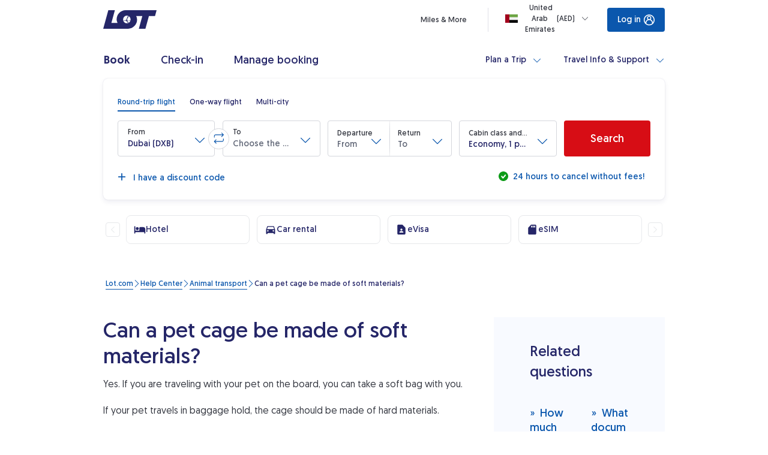

--- FILE ---
content_type: image/svg+xml
request_url: https://www.lot.com/content/dam/lot/lot-com/icons/footer_2_0/UATP.coreimg.svg/1748604025532/UATP.svg
body_size: -3395
content:
<svg width="50" height="34" viewBox="0 0 50 34" fill="none" xmlns="http://www.w3.org/2000/svg">
<rect x="1" y="1" width="48" height="32" rx="4" fill="white"/>
<rect x="1" y="1" width="48" height="32" rx="4" stroke="#E6E7EA"/>
<path fill-rule="evenodd" clip-rule="evenodd" d="M7 12.8857V19.0572C7 19.0572 7 20.3429 7.77143 21.2429C8.54286 22.1429 10.2143 22.4 11.2429 22.4C12.2714 22.4 14.0714 22.1429 14.8429 21.8857V12.8857H12.4V20.3429C12.4 20.3429 11.2429 20.6 10.4714 20.4715C9.7 20.3429 9.18571 19.5715 9.18571 18.6715V12.8857H7Z" fill="#052C18"/>
<path fill-rule="evenodd" clip-rule="evenodd" d="M15.8715 22.4L19.4715 12.8857H22.3L23.7143 16.4857L23.4572 17.3857L21.7857 17.6429L20.8857 15.2L18.3143 22.2715H15.8715" fill="#052C18"/>
<path fill-rule="evenodd" clip-rule="evenodd" d="M22.3 19.3142L23.3286 22.3999H25.9L24.3572 18.2856C24.3572 18.2856 23.7143 18.5428 23.2 18.7999C22.6857 19.0571 22.3 19.3142 22.3 19.3142Z" fill="#052C18"/>
<path fill-rule="evenodd" clip-rule="evenodd" d="M26.0286 12.8857V14.9429H28.8572V22.4H31.1715V14.9429H34.0001V12.8857H26.0286Z" fill="#052C18"/>
<path fill-rule="evenodd" clip-rule="evenodd" d="M35.9286 12.886V22.4003H38.2428V19.5717C38.2428 19.5717 39.6571 19.5717 40.4286 19.4431C41.2 19.3146 43 18.5431 43 16.2289C43 13.9146 41.4571 12.886 39.4 12.7574C38.2428 12.6289 35.9286 12.886 35.9286 12.886ZM38.2428 14.8146V17.386C38.2428 17.386 39.4 17.6432 40.1714 17.1289C40.6857 16.7432 40.6857 15.9717 40.5571 15.7146C40.4286 15.4574 40.3 15.0717 39.7857 14.8146C39.1428 14.686 38.2428 14.8146 38.2428 14.8146Z" fill="#052C18"/>
<path fill-rule="evenodd" clip-rule="evenodd" d="M16.7715 20.0858L17.0286 19.5715C17.0286 19.5715 15.8715 19.9572 15.2286 20.0858C15.2286 20.2144 15.2286 20.2144 15.2286 20.2144C15.2286 20.2144 15.6143 20.2144 16 20.0858C16.3858 19.9572 16.7715 20.0858 16.7715 20.0858Z" fill="#43B748"/>
<path fill-rule="evenodd" clip-rule="evenodd" d="M19.5999 18.6717C19.5999 18.6717 21.1428 18.286 26.0285 14.9431H28.8571V15.3288C28.8571 15.3288 23.9714 18.6717 19.4714 19.5717C19.5999 18.8003 19.5999 18.6717 19.5999 18.6717Z" fill="#43B748"/>
<path fill-rule="evenodd" clip-rule="evenodd" d="M33.8715 12.8858C33.8715 12.8858 34.6429 12.5001 36.5715 12.243C38.1143 11.9858 40.5572 12.3715 40.5572 12.3715C40.5572 12.3715 40.5572 12.3715 40.5572 12.243C39.2715 11.8572 37.0857 11.6001 36.4429 11.6001C35.8 11.6001 34.2572 11.6001 32.8429 11.8572C31.4286 12.1144 29.5 12.8858 29.5 12.8858H33.8715Z" fill="#43B748"/>
</svg>


--- FILE ---
content_type: image/svg+xml
request_url: https://www.lot.com/content/dam/lot/lot-com/icons/footer_2_0/facebook-outline.coreimg.svg/1749102564200/facebook-outline.svg
body_size: -3730
content:
<svg width="40" height="40" viewBox="0 0 40 40" fill="none" xmlns="http://www.w3.org/2000/svg">
<path d="M0.5 36C0.5 37.933 2.067 39.5 4 39.5L36 39.5C37.933 39.5 39.5 37.933 39.5 36L39.5 4C39.5 2.06701 37.933 0.5 36 0.5L4 0.5C2.067 0.5 0.5 2.067 0.5 4L0.5 36Z" stroke="#D4D6DC"/>
<path fill-rule="evenodd" clip-rule="evenodd" d="M24.8017 10.8371L22.3587 10.8333C19.6141 10.8333 17.8404 12.6042 17.8404 15.3452V17.4254H15.3841C15.1719 17.4254 15 17.5929 15 17.7995V20.8135C15 21.0201 15.1721 21.1874 15.3841 21.1874H17.8404V28.7928C17.8404 28.9994 18.0123 29.1666 18.2246 29.1666H21.4293C21.6416 29.1666 21.8134 28.9992 21.8134 28.7928V21.1874H24.6854C24.8977 21.1874 25.0696 21.0201 25.0696 20.8135L25.0707 17.7995C25.0707 17.7003 25.0302 17.6053 24.9582 17.5351C24.8863 17.4649 24.7883 17.4254 24.6864 17.4254H21.8134V15.662C21.8134 14.8144 22.021 14.3841 23.1556 14.3841L24.8013 14.3835C25.0133 14.3835 25.1852 14.2161 25.1852 14.0097V11.2109C25.1852 11.0048 25.0135 10.8375 24.8017 10.8371V10.8371Z" fill="white"/>
</svg>


--- FILE ---
content_type: image/svg+xml
request_url: https://www.lot.com/content/dam/lot/lot-com/icons/footer_2_0/googlepay.coreimg.svg/1748604025532/googlepay.svg
body_size: -2472
content:
<svg width="50" height="34" viewBox="0 0 50 34" fill="none" xmlns="http://www.w3.org/2000/svg">
<rect x="1" y="1" width="48" height="32" rx="4" fill="white"/>
<rect x="1" y="1" width="48" height="32" rx="4" stroke="#E6E7EA"/>
<g clip-path="url(#clip0_1401_16007)">
<path d="M33.4255 7.42554H16.5745C11.3085 7.42554 7 11.734 7 17C7 22.266 11.3085 26.5745 16.5745 26.5745H33.4255C38.6915 26.5745 43 22.266 43 17C43 11.734 38.6915 7.42554 33.4255 7.42554Z" fill="white"/>
<path d="M33.4255 8.20107C34.6075 8.20107 35.7573 8.43521 36.8384 8.89478C37.8872 9.34043 38.8255 9.9767 39.6394 10.7862C40.4488 11.5957 41.0851 12.5383 41.5308 13.5871C41.9903 14.6691 42.2245 15.818 42.2245 17C42.2245 18.182 41.9895 19.3318 41.5308 20.4129C41.0851 21.4617 40.4488 22.3991 39.6394 23.2138C38.8299 24.0233 37.8872 24.6596 36.8384 25.1044C35.7565 25.5639 34.6075 25.7989 33.4255 25.7989H16.5745C15.3916 25.7989 14.2426 25.5639 13.1616 25.1044C12.1136 24.6596 11.1745 24.0224 10.3615 23.2138C9.5529 22.4044 8.91576 21.4617 8.47012 20.4129C8.01054 19.331 7.77553 18.182 7.77553 17C7.77553 15.818 8.00967 14.6682 8.46925 13.5871C8.91489 12.5383 9.55203 11.6 10.3606 10.7862C11.1701 9.97757 12.1128 9.34043 13.1616 8.89565C14.2435 8.43608 15.3925 8.20107 16.5745 8.20107H33.4255ZM33.4255 7.42554H16.5745C11.3085 7.42554 7 11.734 7 17C7 22.266 11.3085 26.5745 16.5745 26.5745H33.4255C38.6915 26.5745 43 22.266 43 17C43 11.734 38.6915 7.42554 33.4255 7.42554Z" fill="#3C4043"/>
<path d="M24.167 17.6799V20.5757H23.2479V13.4236H25.685C26.303 13.4236 26.8296 13.629 27.2604 14.0407C27.7009 14.4524 27.9211 14.9555 27.9211 15.5491C27.9211 16.1575 27.7009 16.6598 27.2604 17.0671C26.8339 17.4736 26.3073 17.6755 25.685 17.6755H24.1679V17.6799H24.167ZM24.167 14.3053V16.7999H25.7033C26.0671 16.7999 26.3735 16.6754 26.6129 16.4308C26.8566 16.1863 26.9819 15.8903 26.9819 15.5552C26.9819 15.2253 26.8574 14.9329 26.6129 14.6892C26.3735 14.435 26.0723 14.3105 25.7033 14.3105H24.167V14.3053Z" fill="#3C4043"/>
<path d="M30.3234 15.5205C31.0032 15.5205 31.5394 15.7024 31.9319 16.0663C32.3245 16.4301 32.5212 16.928 32.5212 17.5599V20.5758H31.6447V19.896H31.6064C31.2278 20.4566 30.7212 20.7334 30.0884 20.7334C29.5479 20.7334 29.097 20.5758 28.734 20.2546C28.3702 19.9335 28.1883 19.5366 28.1883 19.0578C28.1883 18.5504 28.3798 18.1483 28.7628 17.8515C29.1457 17.5503 29.6584 17.4015 30.2947 17.4015C30.8404 17.4015 31.2904 17.5024 31.6395 17.7026V17.492C31.6395 17.1708 31.515 16.9036 31.2617 16.6781C31.0075 16.4527 30.7107 16.343 30.3713 16.343C29.8586 16.343 29.4521 16.5589 29.1553 16.9941L28.3458 16.4867C28.7915 15.8417 29.4521 15.5205 30.3234 15.5205ZM29.1362 19.0726C29.1362 19.312 29.2363 19.5131 29.4425 19.6715C29.6436 19.829 29.883 19.9108 30.1563 19.9108C30.5436 19.9108 30.8883 19.7672 31.1903 19.48C31.4915 19.1928 31.6447 18.8576 31.6447 18.4703C31.3574 18.2449 30.9605 18.13 30.4479 18.13C30.0745 18.13 29.7637 18.2205 29.5139 18.3981C29.2606 18.5852 29.1362 18.8098 29.1362 19.0726Z" fill="#3C4043"/>
<path d="M37.5182 15.6787L34.4543 22.7255H33.5065L34.6458 20.2597L32.6256 15.6787H33.6266L35.0819 19.1925H35.1011L36.5181 15.6787H37.5182Z" fill="#3C4043"/>
<path d="M20.5113 17.096C20.5113 16.7966 20.4843 16.5093 20.4347 16.2334H16.5823V17.8132L18.801 17.8141C18.7113 18.3398 18.4215 18.788 17.9776 19.0866V20.1119H19.298C20.0692 19.3973 20.5113 18.3424 20.5113 17.096Z" fill="#4285F4"/>
<path d="M17.9776 19.0864C17.6103 19.3344 17.1368 19.4798 16.5823 19.4798C15.5126 19.4798 14.6047 18.7591 14.2792 17.7869H12.9179V18.8435C13.5933 20.1831 14.9799 21.1022 16.5832 21.1022C17.6912 21.1022 18.6217 20.7375 19.2988 20.1108L17.9776 19.0864Z" fill="#34A853"/>
<path d="M14.1513 17.0027C14.1513 16.7294 14.1965 16.4656 14.2792 16.2184V15.1609H12.9179C12.6385 15.7145 12.4818 16.3403 12.4818 17.0027C12.4818 17.665 12.6394 18.29 12.9179 18.8444L14.2801 17.7878C14.1974 17.5388 14.1513 17.2751 14.1513 17.0027Z" fill="#FABB05"/>
<path d="M16.5823 14.5247C17.1872 14.5247 17.7286 14.7327 18.156 15.1401L19.3267 13.9702C18.6156 13.3078 17.6886 12.9014 16.5823 12.9014C14.9799 12.9014 13.5925 13.8205 12.917 15.1601L14.2792 16.2167C14.6047 15.2462 15.5126 14.5247 16.5823 14.5247Z" fill="#E94235"/>
</g>
<defs>
<clipPath id="clip0_1401_16007">
<rect width="36" height="19.1489" fill="white" transform="translate(7 7.42554)"/>
</clipPath>
</defs>
</svg>


--- FILE ---
content_type: application/x-javascript
request_url: https://assets.adobedtm.com/85168268b75b/f6da3cbfc19f/launch-ENe3a7b070e1c44212ba0e768f628e51d6.min.js
body_size: 137433
content:
// For license information, see `https://assets.adobedtm.com/launch-ENe3a7b070e1c44212ba0e768f628e51d6.js`.
window._satellite=window._satellite||{},window._satellite.container={buildInfo:{minified:!0,buildDate:"2026-01-28T13:24:23Z",turbineBuildDate:"2024-08-22T17:32:44Z",turbineVersion:"28.0.0"},environment:{id:"ENe3a7b070e1c44212ba0e768f628e51d6",stage:"production"},dataElements:{SameSurname:{defaultValue:"",storageDuration:"pageview",modulePath:"core/src/lib/dataElements/customCode.js",settings:{source:function(){var e="";return void 0!==dataLayer[0]&&void 0!==dataLayer[0].sameSurname&&(e=dataLayer[0].sameSurname),e}}},"Tickets Value":{modulePath:"core/src/lib/dataElements/customCode.js",settings:{source:function(){var e="";if(void 0!==dataLayer[0]&&void 0!==dataLayer[0].tickets)for(var t=dataLayer[0].tickets.length,a=0;a<t;a++)"F"==dataLayer[0].tickets[a].type&&(e+=dataLayer[0].tickets[a].price+"|");return String(e.substring(0,e.length-1))}}},"IBE Flow ID":{modulePath:"core/src/lib/dataElements/customCode.js",settings:{source:function(){return dataLayer[0].ibeFlowId?dataLayer[0].ibeFlowId:_satellite.getVar("QP: IBE Flow ID")}}},"Business Lounge Count":{modulePath:"core/src/lib/dataElements/customCode.js",settings:{source:function(){var e=0;if(void 0!==dataLayer[0]&&void 0!==dataLayer[0].tickets)for(var t=dataLayer[0].tickets.length,a=0;a<t;a++)"BUSINESS LOUNGE"==dataLayer[0].tickets[a].category&&e++;return e}}},"VAB Clicked":{modulePath:"core/src/lib/dataElements/customCode.js",settings:{source:function(e){var t=e.target.closest("lot-fare-details");if(t)return(t.getAttribute("data-testid")||"").replace(/^fare_/,"").trim()}}},"Insurance LC":{defaultValue:"",modulePath:"core/src/lib/dataElements/customCode.js",settings:{source:function(){var e=0;return void 0!==dataLayer[0].cart&&(void 0!==dataLayer[0].cart.extras?e=dataLayer[0].cart.extras.insurance:void 0!==dataLayer[0].cart.insurance&&(e=dataLayer[0].cart.insurance)),e}}},"Arrival Month&Year":{storageDuration:"pageview",modulePath:"core/src/lib/dataElements/customCode.js",settings:{source:function(){var e="Unspecified";return void 0!==dataLayer[0]&&void 0!==dataLayer[0].retdate&&(e=dataLayer[0].retdate.split("/").slice(1).join("/")),e}}},"Seats Number Selected":{modulePath:"core/src/lib/dataElements/customCode.js",settings:{source:function(){var e="";if(void 0!==dataLayer[0]&&void 0!==dataLayer[0].seats&&void 0!==dataLayer[0].seats.selected){for(var t=dataLayer[0].seats.selected.out.length,a=dataLayer[0].seats.selected.in.length,r=0;r<t;r++)e+=dataLayer[0].seats.selected.out[r].number+"|";for(var n=0;n<a;n++)e+=dataLayer[0].seats.selected.in[n].number+"|";e=e.substring(0,e.length-1)}return e}}},"CWV: Ratings":{modulePath:"core/src/lib/dataElements/customCode.js",settings:{source:function(){var e="no ratings available";return"undefined"!=typeof webVitals&&webVitals&&(e=["INP","LCP","CLS","FCP","TTFB"].map((e=>webVitals[e]?.rating||"")).join("|")),e}}},"Profile Consents":{storageDuration:"pageview",modulePath:"core/src/lib/dataElements/customCode.js",settings:{source:function(){var e="";return dataLayer[0]&&void 0!==dataLayer[0].consents&&(e=[dataLayer[0].consents.marketingEmailConsent,dataLayer[0].consents.marketingPartnersConsent,dataLayer[0].consents.marketingPhoneConsent,dataLayer[0].consents.tosConsent].join("|")),e}}},TicketsProdView:{defaultValue:"",modulePath:"core/src/lib/dataElements/customCode.js",settings:{source:function(){var e="";return e+="FLIGHT TICKET;"+_satellite.getVar("Departure-Destination-Locations")+";"+_satellite.getVar("No of Travellers")+";;;"}}},"Flight-Hours":{defaultValue:"",modulePath:"core/src/lib/dataElements/customCode.js",settings:{source:function(){var e="";if(void 0!==dataLayer[0]&&void 0!==dataLayer[0].segments)for(var t=dataLayer[0].segments.length,a=0;a<t;a++)e+=dataLayer[0].segments[a].departureTime+"|";return String(e.substring(0,e.length-1))}}},"PNR Total":{defaultValue:"",modulePath:"core/src/lib/dataElements/customCode.js",settings:{source:function(){var e="";return"undefined"!=typeof dataLayer&&void 0!==dataLayer[0].cart.pnrValue&&(e=dataLayer[0].cart.pnrValue),e}}},"QP: t":{forceLowerCase:!0,storageDuration:"pageview",modulePath:"core/src/lib/dataElements/queryStringParameter.js",settings:{name:"t",caseInsensitive:!0}},"ATC Taxes Diff":{storageDuration:"pageview",modulePath:"core/src/lib/dataElements/customCode.js",settings:{source:function(){var e=0;return void 0!==dataLayer[0]&&void 0!==dataLayer[0].atc_tTLTaxesDiff_lc&&(e=dataLayer[0].atc_tTLTaxesDiff_lc),e<0&&(e=0),e}}},"TTLTicketsFare LC":{defaultValue:"",modulePath:"core/src/lib/dataElements/customCode.js",settings:{source:function(){var e=0;return void 0!==dataLayer[0]&&void 0!==dataLayer[0].cart.fare&&(e=dataLayer[0].cart.fare),e}}},"Promotion Code Validation":{defaultValue:"",storageDuration:"pageview",modulePath:"core/src/lib/dataElements/customCode.js",settings:{source:function(){var e;if("undefined"!=typeof dataLayer&&void 0!==dataLayer[0].promoCodeValidation)switch(dataLayer[0].promoCodeValidation){case 0:e="Invalid";break;case 1:e="Valid";break;default:e=""}return e}}},"Flight Legs Dates":{defaultValue:"",modulePath:"core/src/lib/dataElements/customCode.js",settings:{source:function(){var e="";if(void 0!==dataLayer[0]&&void 0!==dataLayer[0].legs&&dataLayer[0].legs.length>0){for(var t=dataLayer[0].legs.length,a=0;a<t;a++)e+=dataLayer[0].legs[a].date+"|";e=String(e.substring(0,e.length-1))}else{var r=sessionStorage.getItem("ibe_availability_search");if(r){var n=[];if((r=JSON.parse(r)).flights&&r.flights.length>0){for(a=0;a<r.flights.length;a++){var i=r.flights[a],s=new Date(i.departure);const e=`${Number(s.getDate())}/${s.getMonth()+1}/${s.getFullYear().toString().slice(-2)}`;n.push(e)}e=n.join("|")}}}return e}}},"Flight Countries & Cities":{modulePath:"core/src/lib/dataElements/customCode.js",settings:{source:function(){var e=["","","",""];return"undefined"!=typeof dataLayer&&(void 0!==dataLayer[0].originCountry&&(e[0]=dataLayer[0].originCountry),void 0!==dataLayer[0].destinationCountry&&(e[1]=dataLayer[0].destinationCountry),void 0!==dataLayer[0].originCity&&(e[2]=dataLayer[0].originCity.replace(" City","")),void 0!==dataLayer[0].destinationCity&&(e[3]=dataLayer[0].destinationCity.replace(" City",""))),e.some((e=>!e))?void 0:e.join("|")}}},PurchaseID:{defaultValue:"",storageDuration:"pageview",modulePath:"core/src/lib/dataElements/customCode.js",settings:{source:function(){var e=_satellite.getVar("PNR Number");e=e||"000000";var t=_satellite.getVar("Departure-Destination-Locations");return e+(t=(t=t||"OOO-OOO").replace(/-/,""))}}},SpecialAssist:{defaultValue:"",modulePath:"core/src/lib/dataElements/customCode.js",settings:{source:function(){var e="";if(void 0!==dataLayer[0]&&void 0!==dataLayer[0].passengers)for(var t=dataLayer[0].passengers.length,a=0;a<t;a++){e+=(!0===dataLayer[0].passengers[a].isAssistRequired?"Yes":"No")+"|"}return String(e.substring(0,e.length-1))}}},"Stopover Legs Count":{defaultValue:"",modulePath:"core/src/lib/dataElements/customCode.js",settings:{source:function(){var e=0;return void 0!==dataLayer[0]&&void 0!==dataLayer[0].stopover&&void 0!==dataLayer[0].stopover.legs&&(e=dataLayer[0].stopover.legs.filter((e=>void 0!==e.id&&null!==e.id&&""!==e.id)).length),e}}},"CWV: INP Target":{modulePath:"core/src/lib/dataElements/javascriptVariable.js",settings:{path:"webVitals.INP.target"}},"CJ - EndDateTime":{defaultValue:"",modulePath:"core/src/lib/dataElements/customCode.js",settings:{source:function(){var e="",t=dataLayer[0].segments;if(t.length>0){var a=t.length-1,r=t[a].date,n=t[a].departureTime,i=r.split("/");n&&!n.includes(":")&&(n+=":00");var s=i[0].padStart(2,"0"),o=i[1].padStart(2,"0");e=`${"20"+i[2]}-${o}-${s}T${n}:00Z`}return e}}},"SM Cart Total":{modulePath:"core/src/lib/dataElements/customCode.js",settings:{source:function(){var e=0;return void 0!==dataLayer[0]&&void 0!==dataLayer[0].cart.total&&(e=dataLayer[0].cart.total),e}}},"Membership Program":{storageDuration:"pageview",modulePath:"core/src/lib/dataElements/customCode.js",settings:{source:function(){var e="";return void 0!==dataLayer[0]&&void 0!==dataLayer[0].membership&&(e=dataLayer[0].membership[0].program),e}}},"Ticket Count":{defaultValue:"",modulePath:"core/src/lib/dataElements/customCode.js",settings:{source:function(){var e=0;if(void 0!==dataLayer[0]&&void 0!==dataLayer[0].tickets)for(var t=dataLayer[0].tickets.length,a=0;a<t;a++)"F"===dataLayer[0].tickets[a].type&&e++;return e}}},"Surface Sector":{defaultValue:"",storageDuration:"pageview",modulePath:"core/src/lib/dataElements/customCode.js",settings:{source:function(){var e="";return void 0!==dataLayer[0]&&void 0!==dataLayer[0].surface_sector&&(e=dataLayer[0].surface_sector),String(e)}}},"Refund Form Dep Date":{defaultValue:"",storageDuration:"pageview",modulePath:"core/src/lib/dataElements/customCode.js",settings:{source:function(){var e="";return"undefined"!=document.getElementsByName("departureDate")[0].value&&(e=document.getElementsByName("departureDate")[0].value),e}}},Triptype:{defaultValue:"",storageDuration:"pageview",modulePath:"core/src/lib/dataElements/customCode.js",settings:{source:function(){var e="",t=_satellite.getVar("NumberOfLegs");return"undefined"!=typeof dataLayer&&(void 0!==dataLayer[0].triptype?"R"==(e=dataLayer[0].triptype)?e="Round-Trip":"O"==e?e="One-Way":"M"==e&&(e="Multi-City"):e=1==t?"One-Way":2==t?"Round-Trip":3==t?"Multi-City":""),e}}},"Days to Departure":{defaultValue:"",storageDuration:"pageview",modulePath:"core/src/lib/dataElements/customCode.js",settings:{source:function(){var e="";return void 0!==dataLayer[0]&&void 0!==dataLayer[0].daysToDeparture&&(e=dataLayer[0].daysToDeparture),String(e)}}},"Offline booking":{defaultValue:"",modulePath:"core/src/lib/dataElements/customCode.js",settings:{source:function(){var e="";return void 0!==dataLayer[0]&&void 0!==dataLayer[0].offlineBooking&&(!0===dataLayer[0].offlineBooking?e="Offline":!1===dataLayer[0].offlineBooking&&(e="Online")),e}}},"CKI Legs":{defaultValue:"",modulePath:"core/src/lib/dataElements/customCode.js",settings:{source:function(){var e="";if("undefined"!=typeof dataLayer&&void 0!==dataLayer[0]&&void 0!==dataLayer[0].legs&&dataLayer[0].legs.length>0){for(var t=dataLayer[0].legs,a=t.length,r=!1,n=0;n<a;n++)if(t[n]&&!0===t[n].isSelectedForCheckin){r=!0;break}for(var i=0;i<a;i++)r&&!t[i].isSelectedForCheckin||t[i]&&void 0!==t[i].name&&(e+=t[i].name+"|")}return e.length>0&&(e=e.substring(0,e.length-1)),String(e)}}},"QP: dpid":{defaultValue:"",storageDuration:"pageview",modulePath:"core/src/lib/dataElements/queryStringParameter.js",settings:{name:"dpid",caseInsensitive:!0}},"Revhunter zone ID":{modulePath:"core/src/lib/dataElements/customCode.js",settings:{source:function(){var e="";return"GB"===dataLayer[0].market?"HOMEPAGE"===dataLayer[0].pageid?e="1188498":"FLIGHTS-DEPARTURE"===dataLayer[0].pageid?e="1188500":"SUMMARY"===dataLayer[0].pageid?e="1188502":"CONFIRMATION"===dataLayer[0].pageid?e="1188503":["CONFIRMATION","SUMMARY","HOMEPAGE","FLIGHTS-DEPARTURE"].includes(dataLayer[0].pageid)||(e="1188504"):"US"===dataLayer[0].market?"HOMEPAGE"===dataLayer[0].pageid?e="1188548":"FLIGHTS-DEPARTURE"===dataLayer[0].pageid?e="1188549":"SUMMARY"===dataLayer[0].pageid?e="1188551":"CONFIRMATION"===dataLayer[0].pageid?e="1188552":["CONFIRMATION","SUMMARY","HOMEPAGE","FLIGHTS-DEPARTURE"].includes(dataLayer[0].pageid)||(e="1188553"):"DE"===dataLayer[0].market&&("HOMEPAGE"===dataLayer[0].pageid?e="1188516":"FLIGHTS-DEPARTURE"===dataLayer[0].pageid?e="1188517":"SUMMARY"===dataLayer[0].pageid?e="1188519":"CONFIRMATION"===dataLayer[0].pageid?e="1188520":["CONFIRMATION","SUMMARY","HOMEPAGE","FLIGHTS-DEPARTURE"].includes(dataLayer[0].pageid)||(e="1188534")),e}}},Departureloc:{defaultValue:"",modulePath:"core/src/lib/dataElements/customCode.js",settings:{source:function(){var e="";return"undefined"!=typeof dataLayer&&void 0!==dataLayer[0].departureloc&&(e=dataLayer[0].departureloc),e}}},"QP: tgd":{defaultValue:"",forceLowerCase:!0,storageDuration:"pageview",modulePath:"core/src/lib/dataElements/queryStringParameter.js",settings:{name:"tgd",caseInsensitive:!0}},"Event Pricebox Personalization":{defaultValue:"",modulePath:"core/src/lib/dataElements/customCode.js",settings:{source:function(e){var t;return e&&e.detail&&void 0!==e.detail.isPersonalized&&(t=!0===e.detail.isPersonalized?"true":"false"),t}}},"QP: utm_term":{defaultValue:"",storageDuration:"pageview",modulePath:"core/src/lib/dataElements/queryStringParameter.js",settings:{name:"utm_term",caseInsensitive:!0}},"Event Target ID":{defaultValue:"No ID set",modulePath:"core/src/lib/dataElements/customCode.js",settings:{source:function(e){var t=e.target.getAttribute("formcontrolname"),a=e.target.id;return a&&""!==a?e.target.id:t&&null!=t?t:e.target.tagName}}},"CKI Hours to Departure":{defaultValue:"",modulePath:"core/src/lib/dataElements/customCode.js",settings:{source:function(){var e="";if("undefined"!=typeof dataLayer&&void 0!==dataLayer[0]){var t=dataLayer[0];if(void 0!==t.legs&&t.legs.length>0){for(var a=null,r=0;r<t.legs.length;r++)if(t.legs[r]&&!0===t.legs[r].isSelectedForCheckin){a=t.legs[r];break}if(a||(a=t.legs[0]),a&&void 0!==a.segments&&void 0!==a.segments[0]){var n=a.segments[0];if(void 0!==n.date&&void 0!==n.departureTime){var i=String(n.date).split("/");if(3===i.length){var s="20"+i[2].padStart(2,"0")+"-"+i[1].padStart(2,"0")+"-"+i[0].padStart(2,"0")+"T"+n.departureTime+":00",o=new Date(s),l=new Date;if(!isNaN(o.getTime())){var u=o-l;e=String(Math.ceil(u/36e5))}}}}}}return e}}},"Opt-In Required":{modulePath:"core/src/lib/dataElements/customCode.js",settings:{source:function(){return!~["www.lotkolekcjoner.pl","www.lotdlafirm.com","lotflightacademy.pl","lot-mkt-prod1-m.adobe-campaign.com","lot-mkt-stage1-m.adobe-campaign.com","lotbookandcollect.com","uat.digital.airline.amadeus.com","digital.lot.com","www.pal.aero","www.lotpartnerzy.pl"].indexOf(document.domain)}}},ReportSuiteID:{defaultValue:"",storageDuration:"pageview",modulePath:"core/src/lib/dataElements/customCode.js",settings:{source:function(){var e="lotprod",t="",a="false";if("undefined"!=typeof dataLayer&&void 0!==dataLayer[0]&&void 0!==dataLayer[0].officeid&&(t=dataLayer[0].officeid),a="production"!==_satellite.buildInfo.environment,"TLLLO08AN"===t)e=!1===a?"lotnordicaprod":"lotnordicadev";else if("true"==a)e="lottemplate";else switch(document.domain.toLowerCase()){case"book.lot.com":case"www.lot.com":case"m.lot.com":case"new.lot.com":case"kalendarzadwentowy.lot.com":case"adventcalendar.lot.com":case"kalendarz-adwentowy.lot.com":case"advent-calendar.lot.com":case"corporate.lot.com":case"digital.lot.com":case"parkingi.lot.com":case"airkiosk.lot.com":case"shopandmore.lot.com":case"www.lotpartnerzy.pl":case"www.lotkolekcjoner.pl":case"www.lotdlafirm.com":case"chat.lot.com":case"apps.lot.com":case"lotflightacademy.pl":case"lotdodomu.com":case"holidays.lot.com":case"lotbookandcollect.com":case"www.pal.aero":case"lot-mkt-prod1-m.adobe-campaign.com":case"lotdodomu.pl":e="lotprod";break;default:e="lottemplate"}return e}}},"CKI Passenger ID":{defaultValue:"",modulePath:"core/src/lib/dataElements/customCode.js",settings:{source:function(){var e="";if(void 0!==dataLayer[0]&&void 0!==dataLayer[0].passengers&&dataLayer[0].passengers.length>0)for(var t=0;t<dataLayer[0].passengers.length;t++)void 0!==dataLayer[0].passengers[t].id&&(e+=dataLayer[0].passengers[t].id+"|");return String(e.substring(0,e.length-1))}}},"Profile ID":{defaultValue:"",storageDuration:"pageview",modulePath:"core/src/lib/dataElements/customCode.js",settings:{source:function(){var e="";return void 0!==dataLayer[0]&&void 0!==dataLayer[0].profileId&&(e=dataLayer[0].profileId),e}}},"Stopover Details":{defaultValue:"",modulePath:"core/src/lib/dataElements/customCode.js",settings:{source:function(){var e="",t=_satellite.getVar("NumberOfLegs"),a=_satellite.getVar("Stopover Legs Count"),r="";if(dataLayer?.[0]?.stopover){var n=dataLayer[0].stopover.legs,i=dataLayer[0].legs;2===t&&2===a?r="both":2===t&&1===a&&(n?.[0]?.leg===i?.[0]?.name?r="departure":n?.[0]?.leg===i?.[1]?.name&&(r="return")),e=(dataLayer[0].stopover.isStopover||"")+"|"+(dataLayer[0].stopover.found||"")+"|"+(r||"")}return e}}},"Marketing Cookie Var":{storageDuration:"pageview",modulePath:"core/src/lib/dataElements/cookie.js",settings:{name:"marketingCookie"}},"QP: affiliate":{defaultValue:"",storageDuration:"pageview",modulePath:"core/src/lib/dataElements/queryStringParameter.js",settings:{name:"affiliate",caseInsensitive:!0}},"Event Details: Communication Survey Scores":{modulePath:"core/src/lib/dataElements/customCode.js",settings:{source:function(e){var t=e&&e.detail?e.detail:{};return[t[1],t[2],t[3],t[4],t[7]].filter((function(e){return null!=e})).join("|")}}},"Equipment LC":{defaultValue:"",modulePath:"core/src/lib/dataElements/customCode.js",settings:{source:function(){var e=0;return void 0!==dataLayer[0]&&(void 0!==dataLayer[0].cart.extras?e=dataLayer[0].cart.extras.equipment:void 0!==dataLayer[0].cart.equipment&&(e=dataLayer[0].cart.equipment)),e}}},"SM Order ID":{modulePath:"core/src/lib/dataElements/customCode.js",settings:{source:function(){var e=0;return void 0!==dataLayer[0]&&void 0!==dataLayer[0].orderId&&(e=dataLayer[0].orderId),e}}},"TTLPnrValue (Seznam CZK)":{defaultValue:"",modulePath:"core/src/lib/dataElements/customCode.js",settings:{source:function(){var e=_satellite.getVar("TTLPnrValue LC"),t=_satellite.getVar("Currency"),a=(Number(e)||0)*{AUD:13.574,BRL:3.822,BGN:12.432,CAD:14.959,CNY:2.947,DKK:3.256,EUR:24.32,HKD:2.706,HUF:.0619,ISK:.17199,XDR:28.62,INR:.23696,IDR:.001269,ILS:6.328,JPY:.13836,MYR:4.974,MXN:1.131,NZD:11.972,NOK:2.065,PHP:.36122,PLN:5.706,RON:4.778,SGD:16.167,ZAR:1.205,KRW:.01467,SEK:2.203,CHF:26.158,THB:.64143,TRY:.50299,GBP:27.912,USD:21.039,AZN:12.228,GEL:7.685,SAR:5.527,RSD:.20804,AED:5.643,EGP:.43362,MKD:.39699,KZT:.03776,LKR:.06852,UZS:.001726,BAM:12.445,CZK:1}[t=(t||"CZK").toUpperCase()];return Math.round(100*(a+Number.EPSILON))/100}}},"Cookie & Tx ID for Pax Page":{modulePath:"core/src/lib/dataElements/customCode.js",settings:{source:function(){return"Cookie Pax Page: "+_satellite.cookie.get("ibeFlowId_paxPage")+"|Transaction ID: "+_satellite.getVar("Transaction ID")}}},"QP: utm_medium":{defaultValue:"",forceLowerCase:!0,storageDuration:"pageview",modulePath:"core/src/lib/dataElements/queryStringParameter.js",settings:{name:"utm_medium",caseInsensitive:!0}},"Carriers-Planes":{defaultValue:"",modulePath:"core/src/lib/dataElements/customCode.js",settings:{source:function(){var e="";if(void 0!==dataLayer[0]&&void 0!==dataLayer[0].segments)for(var t=dataLayer[0].segments.length,a=0;a<t;a++)e+=dataLayer[0].segments[a].plane+"|";return String(e.substring(0,e.length-1))}}},"Hours to Departure":{defaultValue:"",modulePath:"core/src/lib/dataElements/customCode.js",settings:{source:function(){var e="";return void 0!==dataLayer[0]&&void 0!==dataLayer[0].hoursToDeparture&&(e=dataLayer[0].hoursToDeparture),e}}},"ATC Transaction Event ID":{storageDuration:"pageview",modulePath:"core/src/lib/dataElements/customCode.js",settings:{source:function(){var e=_satellite.getVar("ATC Rebooking Fee"),t=_satellite.getVar("ATC Info"),a=_satellite.getVar("ATC Tickets Fare Diff"),r=_satellite.getVar("ATC Taxes Diff");return _satellite.getVar("PNR Number")+r+a+t+e}}},Currency:{modulePath:"core/src/lib/dataElements/customCode.js",settings:{source:function(){var e="",t=_satellite.getVar("Market"),a={currency:{}};return a.currency.PL="PLN",a.currency.US="USD",a.currency.DE="EUR",a.currency.GB="GBP",a.currency.CA="CAD",a.currency.LT="EUR",a.currency.UA="USD",a.currency.FR="EUR",a.currency.CH="CHF",a.currency.EE="EUR",a.currency.NO="NOK",a.currency.SE="SEK",a.currency.BE="EUR",a.currency.NL="EUR",a.currency.DK="DKK",a.currency.CZ="CZK",a.currency.RO="EUR",a.currency.IT="EUR",a.currency.HU="HUF",a.currency.ES="EUR",a.currency.KR="KRW",a.currency.LV="EUR",a.currency.IL="USD",a.currency.IN="INR",a.currency.LU="EUR",a.currency.JP="JPY",a.currency.AT="EUR",a.currency.GE="GEL",a.currency.SK="EUR",a.currency.TR="TRY",a.currency.BG="BGN",a.currency.BY="EUR",a.currency.MD="EUR",a.currency.HR="EUR",a.currency.AM="EUR",a.currency.SI="EUR",a.currency.KZ="KZT",a.currency.RS="RSD",a.currency.AZ="AZN",a.currency.AE="AED",a.currency.AL="EUR",a.currency.GR="EUR",a.currency.IE="EUR",a.currency.CN="CNY",a.currency.EG="EGP",a.currency.CY="EUR",a.currency.LB="USD",a.currency.AU="AUD",a.currency.ME="EUR",a.currency.MK="MKD",a.currency.FI="EUR",a.currency.LP="PLN",a.currency.BA="BAM",a.currency.LK="LKR",a.currency.UZ="UZS",a.currency.SA="SAR",a.currency.PT="EUR",a.currency.MT="EUR",a.currency.IS="EUR","undefined"!=typeof dataLayer&&(e=void 0!==dataLayer[0].currency&&""!=dataLayer[0].currency?dataLayer[0].currency:a.currency[t]),e}}},"CKI Process Status":{defaultValue:"",modulePath:"core/src/lib/dataElements/customCode.js",settings:{source:function(){var e="";return void 0!==dataLayer[0]&&void 0!==dataLayer[0].checkinProcessStatus&&(e=dataLayer[0].checkinProcessStatus),e}}},"Error Data":{defaultValue:"",storageDuration:"pageview",modulePath:"core/src/lib/dataElements/customCode.js",settings:{source:function(){var e="";return void 0!==dataLayer[0]&&void 0!==dataLayer[0].error&&(void 0!==dataLayer[0].error.type&&(e+=dataLayer[0].error.type),void 0!==dataLayer[0].error.message&&(e+="|"+dataLayer[0].error.message)),e}}},"TTLExtras LC":{defaultValue:"",modulePath:"core/src/lib/dataElements/customCode.js",settings:{source:function(){var e=0,t=dataLayer[0].cart.extras,a=dataLayer[0].cart;return void 0!==dataLayer[0]&&(void 0!==dataLayer[0].cart.extras?e=t.baggage+t.businessLounge+t.equipment+t.fastTrack+t.insurance+t.meals+t.pets+t.seats:void 0!==dataLayer[0].cart.total&&(e=a.baggage+a.businessLounge+a.equipment+a.fastTrack+a.insurance+a.meals+a.pets+a.seats)),e}}},"SM Products":{modulePath:"core/src/lib/dataElements/customCode.js",settings:{source:function(){var e="";return"undefined"!=typeof dataLayer&&dataLayer.length>0&&void 0!==dataLayer[0].products&&dataLayer[0].products.forEach((function(t){var a=(t.category||"")+";"+t.sku+"|"+t.name.replace(",",".")+";"+(t.quantity||"")+";"+(t.price*t.quantity||"")+";;,";e+=a})),e.endsWith(",")&&(e=e.slice(0,-1)),e}}},"SM Flight Data - flight number":{modulePath:"core/src/lib/dataElements/customCode.js",settings:{source:function(){var e="";return"undefined"!=typeof dataLayer&&void 0!==dataLayer[0].flightData.flight_number&&(e=dataLayer[0].flightData.flight_number.replace(/\s+/g,"")),e}}},"CWV: CLS":{modulePath:"core/src/lib/dataElements/javascriptVariable.js",settings:{path:"webVitals.CLS.value"}},"Baggage LC":{defaultValue:"",modulePath:"core/src/lib/dataElements/customCode.js",settings:{source:function(){var e=0;return void 0!==dataLayer[0]&&(void 0!==dataLayer[0].cart.extras?e=dataLayer[0].cart.extras.baggage:void 0!==dataLayer[0].cart.baggage&&(e=dataLayer[0].cart.baggage)),e}}},NumberOfSegments:{defaultValue:"",modulePath:"core/src/lib/dataElements/customCode.js",settings:{source:function(){var e=0;return void 0!==dataLayer[0]&&void 0!==dataLayer[0].segments&&(e=dataLayer[0].segments.length),e}}},OptanonActiveGroups:{defaultValue:",C0001,C0002,C0003,C0004,C0005",storageDuration:"visitor",modulePath:"core/src/lib/dataElements/javascriptVariable.js",settings:{path:"OptanonActiveGroups"}},"TTLPnrValue LC":{defaultValue:"",modulePath:"core/src/lib/dataElements/customCode.js",settings:{source:function(){var e=0;return void 0!==dataLayer[0]&&void 0!==dataLayer[0].cart.pnrValue&&(e=dataLayer[0].cart.pnrValue),e}}},"C&M Authorized Miles":{modulePath:"core/src/lib/dataElements/customCode.js",settings:{source:function(){var e="NO",t="";return void 0!==dataLayer[0]&&void 0!==dataLayer[0].previousUrl&&(t=dataLayer[0].previousUrl).includes("/book/payment")&&t.includes("status=AUTHORISED")&&"payment"===_satellite.getVar("PageID")&&(e="YES"),e}}},"Criteo Products":{modulePath:"core/src/lib/dataElements/customCode.js",settings:{source:function(){return{id:_satellite.getVar("Departure-Destination-Locations"),price:_satellite.getVar("TTLPnrValue LC"),quantity:1}}}},"Pets Count":{modulePath:"core/src/lib/dataElements/customCode.js",settings:{source:function(){var e=0;if(void 0!==dataLayer[0]&&void 0!==dataLayer[0].tickets)for(var t=dataLayer[0].tickets.length,a=0;a<t;a++)"PETS"==dataLayer[0].tickets[a].category&&e++;return e}}},"Site Section":{defaultValue:"Home or Default",storageDuration:"pageview",modulePath:"core/src/lib/dataElements/customCode.js",settings:{source:function(){var e,t;return(e=_satellite.getVar("URL Path")).length>3&&(t=e[3]||void 0),t}}},PaxType:{defaultValue:"",modulePath:"core/src/lib/dataElements/customCode.js",settings:{source:function(){var e="";if(void 0!==dataLayer[0]&&void 0!==dataLayer[0].passengers)for(var t=dataLayer[0].passengers.length,a=0;a<t;a++)e+=dataLayer[0].passengers[a].type+"|";return String(e.substring(0,e.length-1))}}},"Meals LC":{defaultValue:"",modulePath:"core/src/lib/dataElements/customCode.js",settings:{source:function(){var e=0;return void 0!==dataLayer[0]&&(void 0!==dataLayer[0].cart.extras?e=dataLayer[0].cart.extras.meals:void 0!==dataLayer[0].cart.meals&&(e=dataLayer[0].cart.meals)),e}}},"Seats Legs Selected":{modulePath:"core/src/lib/dataElements/customCode.js",settings:{source:function(){var e="";if(void 0!==dataLayer[0]&&void 0!==dataLayer[0].seats&&void 0!==dataLayer[0].seats.selected){for(var t=dataLayer[0].seats.selected.out.length,a=dataLayer[0].seats.selected.in.length,r=0;r<t;r++)e+=dataLayer[0].seats.selected.out[r].segment+"|";for(var n=0;n<a;n++)e+=dataLayer[0].seats.selected.in[n].segment+"|";e=e.substring(0,e.length-1)}return e}}},"QP: utm_campaign (session)":{forceLowerCase:!0,storageDuration:"session",modulePath:"core/src/lib/dataElements/queryStringParameter.js",settings:{name:"utm_campaign",caseInsensitive:!0}},"QP: reg":{defaultValue:"",forceLowerCase:!0,storageDuration:"pageview",modulePath:"core/src/lib/dataElements/queryStringParameter.js",settings:{name:"reg",caseInsensitive:!0}},Segments:{defaultValue:"",modulePath:"core/src/lib/dataElements/customCode.js",settings:{source:function(){var e="";if(void 0!==dataLayer[0]&&void 0!==dataLayer[0].segments)for(var t=dataLayer[0].segments.length,a=0;a<t;a++)e+=dataLayer[0].segments[a].name+"|";return String(e.substring(0,e.length-1))}}},BookingType:{defaultValue:"",storageDuration:"pageview",modulePath:"core/src/lib/dataElements/customCode.js",settings:{source:function(){var e;return"true"==String(_satellite.getVar("Booknhold"))&&(e="BNH"),e}}},VAB:{defaultValue:"",modulePath:"core/src/lib/dataElements/customCode.js",settings:{source:function(){var e="";if(void 0!==dataLayer[0]&&void 0!==dataLayer[0].legs)for(var t=dataLayer[0].legs.length,a=0;a<t;a++)e+=dataLayer[0].legs[a].vab+"|";return String(e.substring(0,e.length-1))}}},"Criteo Partner ID":{modulePath:"core/src/lib/dataElements/customCode.js",settings:{source:function(){var e=0;switch(dataLayer[0].market){case"DE":e=29320;break;case"GB":e=37409;break;case"KR":e=98123;break;case"US":e=98124}return e}}},"Adobe Opt-In Permissions":{modulePath:"core/src/lib/dataElements/customCode.js",settings:{source:function(){var e="default";return adobe.optIn.permissions&&(e=JSON.stringify(adobe.optIn.permissions)),e}}},"LFC Booker Used":{storageDuration:"pageview",modulePath:"core/src/lib/dataElements/cookie.js",settings:{name:"lfcBookerUsed"}},"CJ - Platform":{defaultValue:"",storageDuration:"pageview",modulePath:"core/src/lib/dataElements/customCode.js",settings:{source:function(){var e="WEB";return"true"===sessionStorage.getItem("mobile")&&(e="APP"),e}}},"Departure Month&Year":{storageDuration:"pageview",modulePath:"core/src/lib/dataElements/customCode.js",settings:{source:function(){var e="Unspecified";return void 0!==dataLayer[0]&&void 0!==dataLayer[0].depdate&&(e=dataLayer[0].depdate.split("/").slice(1).join("/")),e}}},"QP: hid":{defaultValue:"",storageDuration:"pageview",modulePath:"core/src/lib/dataElements/queryStringParameter.js",settings:{name:"hid",caseInsensitive:!0}},"Flight-Times":{defaultValue:"",modulePath:"core/src/lib/dataElements/customCode.js",settings:{source:function(){var e=_satellite.getVar("Triptype"),t=["D","","","","","A","","","","","T","","","",""];"undefined"!=typeof dataLayer&&("One-Way"==e&&(t[6]=t[7]=t[9]=t[14]="oneway"),void 0!==dataLayer[0].departureWeekday&&(t[1]=dataLayer[0].departureWeekday.substring(0,3)||""),void 0!==dataLayer[0].depdate&&(t[2]=dataLayer[0].depdate),void 0!==dataLayer[0].departureWeek&&(t[4]=dataLayer[0].departureWeek),void 0!==dataLayer[0].returnWeekday&&(t[6]=dataLayer[0].returnWeekday.substring(0,3)||""),void 0!==dataLayer[0].retdate&&(t[7]=dataLayer[0].retdate),void 0!==dataLayer[0].returnWeek&&(t[9]=dataLayer[0].returnWeek),void 0!==dataLayer[0].daysToDeparture&&(t[11]=dataLayer[0].daysToDeparture||"zero"),void 0!==dataLayer[0].staylength&&(t[14]=dataLayer[0].staylength),void 0!==dataLayer[0].staylength&&0==dataLayer[0].staylength&&(t[14]="zero"));var a=t.join("|");return"D|||||A|||||T||||"!==a&&"D|||||A|oneway|oneway||oneway|T||||oneway"!==a?a:""}}},"SM Payment Method":{defaultValue:"",modulePath:"core/src/lib/dataElements/customCode.js",settings:{source:function(){var e="";return void 0!==dataLayer[0]&&void 0!==dataLayer[0].paymentform&&(e=dataLayer[0].paymentform),"DOTPAY_73"==e&&(e="BLIK"),e}}},"Fare Basis":{defaultValue:"",modulePath:"core/src/lib/dataElements/customCode.js",settings:{source:function(){var e="";if(void 0!==dataLayer[0]&&void 0!==dataLayer[0].segments)for(var t=dataLayer[0].segments.length,a=0;a<t;a++)e+=dataLayer[0].segments[a].fareBasis+"|";return String(e.substring(0,e.length-1))}}},"Ticket Number":{defaultValue:"",modulePath:"core/src/lib/dataElements/customCode.js",settings:{source:function(){var e="";if(void 0!==dataLayer[0]&&void 0!==dataLayer[0].tickets)for(var t=dataLayer[0].tickets.length,a=0;a<t;a++)"F"==dataLayer[0].tickets[a].type&&(e+=dataLayer[0].tickets[a].number+"|");return String(e.substring(0,e.length-1))}}},"SM PNR Number":{modulePath:"core/src/lib/dataElements/customCode.js",settings:{source:function(){var e="";return"undefined"!=typeof dataLayer&&void 0!==dataLayer[0].flightDataSearchType.pnr&&(e=dataLayer[0].flightDataSearchType.pnr),e.toUpperCase()}}},"QP: utm_content":{defaultValue:"",storageDuration:"pageview",modulePath:"core/src/lib/dataElements/queryStringParameter.js",settings:{name:"utm_content",caseInsensitive:!0}},"Loading time":{defaultValue:"",storageDuration:"pageview",modulePath:"core/src/lib/dataElements/customCode.js",settings:{source:function(){var e;return e="|"==(e=_satellite.getVar("Loading time - HTML")+"|"+_satellite.getVar("Loading time - Images"))?"":e}}},"Flow Type":{modulePath:"core/src/lib/dataElements/customCode.js",settings:{source:function(){var e="",t=_satellite.getVar("KYB"),a=_satellite.getVar("PageID");return void 0!==dataLayer[0]&&void 0!==dataLayer[0].flow&&(e=dataLayer[0].flow),"Yes"==t?e="KYB":"atc"==a.substring(0,3)&&"MMB"==e&&(e="ATC"),void 0!==dataLayer[0]&&void 0!==dataLayer[0].pageid&&dataLayer[0].pageid.includes("SM")&&(e="SM"),e}}},"Premium Package LC":{storageDuration:"pageview",modulePath:"core/src/lib/dataElements/customCode.js",settings:{source:function(){var e=0;return void 0!==dataLayer[0]&&void 0!==dataLayer[0].premiumPackage_lc&&(e=dataLayer[0].premiumPackage_lc),e}}},"C&M Login":{modulePath:"core/src/lib/dataElements/customCode.js",settings:{source:function(){var e="NO",t="";return void 0!==dataLayer[0]&&void 0!==dataLayer[0].previousUrl&&(t=dataLayer[0].previousUrl).includes("/book/availability/departure")&&t.includes("scope=urn:milesandmore")&&"flights-departure"===_satellite.getVar("PageID")&&(e="YES"),e}}},"QP: dist":{defaultValue:"",forceLowerCase:!0,storageDuration:"pageview",modulePath:"core/src/lib/dataElements/queryStringParameter.js",settings:{name:"dist",caseInsensitive:!0}},"Previous URL":{modulePath:"core/src/lib/dataElements/customCode.js",settings:{source:function(){var e="";return void 0!==dataLayer[0]&&(void 0!==dataLayer[0].previousUrl&&(e=dataLayer[0].previousUrl),e=(e=e.replace(/^https:\/\/www\.lot\.com/,"")).split("?")[0]),e}}},"Membership Card":{storageDuration:"pageview",modulePath:"core/src/lib/dataElements/customCode.js",settings:{source:function(){var e="";return void 0!==dataLayer[0]&&void 0!==dataLayer[0].membership&&(e=dataLayer[0].membership[0].card),e}}},Employee:{modulePath:"core/src/lib/dataElements/customCode.js",settings:{source:function(){var e=0;return void 0!==dataLayer[0]&&void 0!==dataLayer[0].employee&&(e=dataLayer[0].employee),e}}},Fare:{defaultValue:"",storageDuration:"pageview",modulePath:"core/src/lib/dataElements/customCode.js",settings:{source:function(){var e="";return void 0!==dataLayer[0]&&void 0!==dataLayer[0].fare&&(e=dataLayer[0].fare),e}}},
"SM Event Products":{modulePath:"core/src/lib/dataElements/customCode.js",settings:{source:function(e){return"+event.detail.category+;"+e.detail.sku+"|"+product.name+";"+(e.detail.quantity||"")+";"+(e.detail.price||"")+";;,"}}},"Leg Min":{modulePath:"core/src/lib/dataElements/customCode.js",settings:{source:function(){var e=["","","",""];if(void 0!==dataLayer[0]&void 0!==dataLayer[0].legMin)for(var t=dataLayer[0].legMin.length,a=0;a<t;a++)void 0!==dataLayer[0].legMin[a].ticketsValue&&(e[0]=(e[0]?e[0]+"-":"")+dataLayer[0].legMin[a].ticketsValue),void 0!==dataLayer[0].legMin[a].fareBasis&&(e[1]=(e[1]?e[1]+"-":"")+dataLayer[0].legMin[a].fareBasis),void 0!==dataLayer[0].legMin[a].vab&&(e[2]=(e[2]?e[2]+"-":"")+dataLayer[0].legMin[a].vab),void 0!==dataLayer[0].legMin[a].rbd&&(e[3]=(e[3]?e[3]+"-":"")+dataLayer[0].legMin[a].rbd);return e.join("|")}}},"CKI Boarding Pass Count":{defaultValue:"",modulePath:"core/src/lib/dataElements/customCode.js",settings:{source:function(){var e=0;if("undefined"!=typeof dataLayer&&void 0!==dataLayer[0]){var t=dataLayer[0],a=[];if(void 0!==t.legs&&t.legs.length>0)for(var r=0;r<t.legs.length;r++){var n=t.legs[r];if(n&&!0===n.isSelectedForCheckin&&void 0!==n.segments&&n.segments.length>0)for(var i=0;i<n.segments.length;i++){var s=n.segments[i];s&&void 0!==s.actualId&&-1===a.indexOf(s.actualId)&&a.push(s.actualId)}}if(a.length>0&&void 0!==t.passengers&&t.passengers.length>0)for(var o=0;o<t.passengers.length;o++){var l=t.passengers[o];if(l&&void 0!==l.segments&&l.segments.length>0)for(var u=0;u<l.segments.length;u++){var c=l.segments[u];!c||void 0===c.actualId||void 0===c.status||"accepted"!==c.status&&"standBy"!==c.status||-1===a.indexOf(c.actualId)||e++}}}return e}}},"Meals Segments":{storageDuration:"pageview",modulePath:"core/src/lib/dataElements/customCode.js",settings:{source:function(){var e="";if(void 0!==dataLayer[0]&&void 0!==dataLayer[0].dietCodes)for(var t=dataLayer[0].dietCodes.length,a="",r=0;r<t;r++)a+=dataLayer[0].dietCodes[r].idSegment+"|";if(void 0!==dataLayer[0]&&void 0!==dataLayer[0].pdmlCodes){var n=dataLayer[0].pdmlCodes.length,i="";for(r=0;r<n;r++)i+=dataLayer[0].pdmlCodes[r].idSegment+"|"}return void 0===a&&void 0===i||(void 0!==a&&void 0!==i?e=a+i:void 0===a&&void 0!==i?e=i:void 0!==a&&void 0===i&&(e=a)),e=e.substring(0,e.length-1)}}},AvailableSeats:{defaultValue:"",storageDuration:"pageview",modulePath:"core/src/lib/dataElements/customCode.js",settings:{source:function(){var e="";return void 0!==dataLayer[0]&&void 0!==dataLayer[0].available_seats&&(e=dataLayer[0].available_seats),e}}},"QP: IBE Flow ID":{storageDuration:"session",modulePath:"core/src/lib/dataElements/queryStringParameter.js",settings:{name:"IBEFLOW",caseInsensitive:!0}},"Ribbon Out":{modulePath:"core/src/lib/dataElements/customCode.js",settings:{source:function(){var e="",t=[],a=[],r=["D","","P",""];for(void 0!==dataLayer[0].ribbon.departure&&(e=dataLayer[0].ribbon.departure),i=0;i<e.length;i++)t.push(e[i].date);for(i=0;i<e.length;i++)a.push(e[i].price);return r[1]=t.join("|"),r[3]=a.join("|"),r.join("|")}}},"QP: info":{forceLowerCase:!0,storageDuration:"pageview",modulePath:"core/src/lib/dataElements/queryStringParameter.js",settings:{name:"info",caseInsensitive:!0}},"Departure Cabin Class Change":{defaultValue:"",storageDuration:"pageview",modulePath:"core/src/lib/dataElements/customCode.js",settings:{source:function(){var e;return void 0!==dataLayer[0]&&void 0!==dataLayer[0].departureCabinClassChange&&(e=dataLayer[0].departureCabinClassChange),e}}},Platform:{defaultValue:"",storageDuration:"pageview",modulePath:"core/src/lib/dataElements/customCode.js",settings:{source:function(){var e=sessionStorage.getItem("mobile"),t="";return"undefined"!=typeof dataLayer&&void 0!==dataLayer[0].platform&&(t=e&&"true"===e?"APP":dataLayer[0].platform),t}}},Arrivalloc:{defaultValue:"",modulePath:"core/src/lib/dataElements/customCode.js",settings:{source:function(){var e="";return"undefined"!=typeof dataLayer&&void 0!==dataLayer[0].arrivalloc&&(e=dataLayer[0].arrivalloc),e}}},availableMiles:{defaultValue:"",storageDuration:"pageview",modulePath:"core/src/lib/dataElements/customCode.js",settings:{source:function(){var e=0;return void 0!==dataLayer[0]&&void 0!==dataLayer[0].miles&&void 0!==dataLayer[0].miles.availableMiles&&(e=dataLayer[0].miles.availableMiles),e}}},CleanQueryString:{defaultValue:"",forceLowerCase:!0,storageDuration:"pageview",modulePath:"core/src/lib/dataElements/customCode.js",settings:{source:function(){var e,t,a,r;if((e=(e=document.location.search).substring(1)).length>=2){t=["id","token","pnr","surname","gclid","gclsrc","yclid","utm_medium","utm_source","utm_campaign","utm_content","utm_term","hid","campaigntype","skyscanner_redirectid","country","source_im","inmobi_impid","s_kwcid"],a=e.split("&");for(var n=t.length-1;n>=0;n--)for(var i=a.length-1;i>=0;i--)r=encodeURIComponent(t[n])+"=",-1!==a[i].lastIndexOf(r,0)&&a.splice(i,1);e=0!==a.length?"?"+a.join("&"):""}return e}}},"Event Details: Date":{modulePath:"core/src/lib/dataElements/customCode.js",settings:{source:function(e){var t="not set";if(void 0!==e.detail.date){var a=e.detail.date.split("/");a[0]=1==a[0].length?"0"+a[0]:a[0],a[1]=1==a[1].length?"0"+a[1]:a[1],a[2]=2==a[2].length?"20"+a[2]:a[2],t=a.join("/")}return t}}},Depdate:{defaultValue:"",modulePath:"core/src/lib/dataElements/customCode.js",settings:{source:function(){var e="";return"undefined"!=typeof dataLayer&&void 0!==dataLayer[0].depdate&&(e=dataLayer[0].depdate),e}}},"Payment Method":{defaultValue:"",storageDuration:"pageview",modulePath:"core/src/lib/dataElements/javascriptVariable.js",settings:{path:"digitalData.paymentMethod"}},"Flight-Numbers":{defaultValue:"",modulePath:"core/src/lib/dataElements/customCode.js",settings:{source:function(){var e="";if(void 0!==dataLayer[0]&&void 0!==dataLayer[0].segments)for(var t=dataLayer[0].segments.length,a=0;a<t;a++)e+=dataLayer[0].segments[a].flightNumber+"|";return String(e.substring(0,e.length-1))}}},"Profile Age":{storageDuration:"pageview",modulePath:"core/src/lib/dataElements/customCode.js",settings:{source:function(){var e=-1;if(void 0!==dataLayer[0]){if(void 0!==dataLayer[0].dob)var t=dataLayer[0].dob;e=(new Date).getFullYear()-t}return e}}},"Favourite Airport":{storageDuration:"pageview",modulePath:"core/src/lib/dataElements/customCode.js",settings:{source:function(){var e="";return void 0!==dataLayer[0]&&void 0!==dataLayer[0].preferences&&void 0!==dataLayer[0].preferences.airport&&(e=dataLayer[0].preferences.airport),e}}},"CWV: CLS Target":{modulePath:"core/src/lib/dataElements/javascriptVariable.js",settings:{path:"webVitals.CLS.target"}},"CKI Data Ready":{modulePath:"core/src/lib/dataElements/customCode.js",settings:{source:function(){var e="false";return"undefined"!=typeof dataLayer&&void 0!==dataLayer[0]&&void 0!==dataLayer[0].isAnyCheckInAvailable&&null!==dataLayer[0].isAnyCheckInAvailable&&(e="true"),e}}},AncillaryProdView:{defaultValue:"",modulePath:"core/src/lib/dataElements/customCode.js",settings:{source:function(){var e="",t=_satellite.getVar("PageHostnamePlusPath")||document.location.hostname+document.location.pathname,a={additionalbaggage:"BAGGAGE",specialequipment:"SPECIAL EQUIPMENT",mealsanddrinks:"MEALS",animaltransportation:"PETS",businesslounge:"BUSINESS LOUNGE",fasttrack:"FAST TRACK"},r={"additional-baggage":"BAGGAGE","special-equipment":"SPECIAL EQUIPMENT","meals-and-drinks":"MEALS","animal-transportation":"PETS","business-lounge":"BUSINESS LOUNGE","fast-track":"FAST TRACK","seat-selection":"SEATS"};if(t.includes("/book/additional-services/"))for(var n in a)t.includes(n)&&(e=a[n]+";;;;;");if(t.includes("/manage-booking/extras/"))for(var n in r)t.includes(n)&&(e=r[n]+";;;;;");return e}}},"Event Details: Communication Survey Improvement Comment":{modulePath:"core/src/lib/dataElements/customCode.js",settings:{source:function(e){return e&&e.detail?e.detail[6]:void 0}}},"Flight Legs":{defaultValue:"",modulePath:"core/src/lib/dataElements/customCode.js",settings:{source:function(){var e="";if(void 0!==dataLayer[0]&&void 0!==dataLayer[0].legs&&dataLayer[0].legs.length>0){for(var t=dataLayer[0].legs.length,a=0;a<t;a++)e+=dataLayer[0].legs[a].name+"|";e=String(e.substring(0,e.length-1))}else{var r=sessionStorage.getItem("ibe_availability_search");if(r){var n=[];if((r=JSON.parse(r)).flights&&r.flights.length>0){for(a=0;a<r.flights.length;a++){var i=r.flights[a];n.push(i.origin+"-"+i.destination)}e=n.join("|")}}}return e}}},"CJ - Ancillary":{defaultValue:"",modulePath:"core/src/lib/dataElements/customCode.js",settings:{source:function(){var e="",t=dataLayer[0].tickets,a=new Set;if(void 0!==dataLayer[0]&&void 0!==dataLayer[0].tickets){for(var r=t.length,n=0;n<r;n++)if("M"===t[n].type){var i=t[n].category;"SEAT SELECTION"===i&&(i="SEATS"),a.add(i)}e=[...a].join(", ")}return e}}},DealbrokerAgreement:{defaultValue:"",storageDuration:"pageview",modulePath:"core/src/lib/dataElements/customCode.js",settings:{source:function(){var e="";return void 0!==dataLayer[0]&&void 0!==dataLayer[0].dealbroker_agreement&&(e=dataLayer[0].dealbroker_agreement),e}}},"AEM Experiment Data":{modulePath:"core/src/lib/dataElements/customCode.js",settings:{source:function(){var e=window.dataLayer&&window.dataLayer[0]&&window.dataLayer[0].experiment;return e&&e.name&&e.group?e.name+"|"+e.group:""}}},"Flight Tour":{defaultValue:"",storageDuration:"pageview",modulePath:"core/src/lib/dataElements/customCode.js",settings:{source:function(){var e="";if(void 0!==dataLayer[0]&&void 0!==dataLayer[0].segments)for(var t=dataLayer[0].segments.length,a=0;a<t;a++){var r=dataLayer[0].segments[a],n=r.name.split("-");e+=0===a?n[0]+"|"+r.operator+"|"+n[1]:"|"+r.operator+"|"+n[1]}return String(e)}}},Passengers:{defaultValue:"",modulePath:"core/src/lib/dataElements/customCode.js",settings:{source:function(){var e=["","","","","",""];return e[0]=_satellite.getVar("No of Travellers"),e[1]=_satellite.getVar("No of Adults"),e[2]=_satellite.getVar("No of Children"),e[3]=_satellite.getVar("No of Infants"),e[4]=_satellite.getVar("No of Teenagers"),e[5]=_satellite.getVar("No of Infants with Seats"),e.join("|")}}},"Enhanced Conversion - Phone Number":{modulePath:"core/src/lib/dataElements/customCode.js",settings:{source:function(){return document.getElementsByClassName("data-box-wrapper")[0].childNodes[1].childNodes[2].childNodes[1].textContent.replaceAll(" ","")}}},"URL Path":{defaultValue:"",storageDuration:"pageview",modulePath:"core/src/lib/dataElements/customCode.js",settings:{source:function(){return document.location.pathname.split("/")}}},"Fast Track Count":{modulePath:"core/src/lib/dataElements/customCode.js",settings:{source:function(){var e=0;if(void 0!==dataLayer[0]&&void 0!==dataLayer[0].tickets)for(var t=dataLayer[0].tickets.length,a=0;a<t;a++)"FAST TRACK"==dataLayer[0].tickets[a].category&&e++;return e}}},"Transaction ID":{modulePath:"core/src/lib/dataElements/customCode.js",settings:{source:function(){return _satellite.getVar("Flow Type")+_satellite.getVar("IBE Flow ID")}}},PageURL:{defaultValue:"",forceLowerCase:!0,storageDuration:"pageview",modulePath:"core/src/lib/dataElements/customCode.js",settings:{source:function(){return document.location.href.split("//")[1]}}},"CWV: FCP":{modulePath:"core/src/lib/dataElements/javascriptVariable.js",settings:{path:"webVitals.FCP.value"}},"Insurance Price":{defaultValue:"",modulePath:"core/src/lib/dataElements/customCode.js",settings:{source:function(){var e=0;if(void 0!==dataLayer[0]&&void 0!==dataLayer[0].tickets)for(var t=dataLayer[0].tickets.length,a=0;a<t;a++)"M"==dataLayer[0].tickets[a].type&&"INSURANCE"==dataLayer[0].tickets[a].category&&(e+=dataLayer[0].tickets[a].price);return e}}},"Arrival Cabin Class Change":{defaultValue:"",storageDuration:"pageview",modulePath:"core/src/lib/dataElements/customCode.js",settings:{source:function(){var e;return void 0!==dataLayer[0]&&void 0!==dataLayer[0].arrivalCabinClassChange&&(e=dataLayer[0].arrivalCabinClassChange),e}}},"SM Cart Products":{modulePath:"core/src/lib/dataElements/customCode.js",settings:{source:function(){var e=0;return void 0!==dataLayer[0]&&void 0!==dataLayer[0].cart.products&&(e=dataLayer[0].cart.products),e}}},usedMiles:{defaultValue:"",storageDuration:"pageview",modulePath:"core/src/lib/dataElements/customCode.js",settings:{source:function(){var e=0;return void 0!==dataLayer[0]&&void 0!==dataLayer[0].miles&&void 0!==dataLayer[0].miles.usedMiles&&(e=dataLayer[0].miles.usedMiles),e}}},"LDF Card Number":{storageDuration:"pageview",modulePath:"core/src/lib/dataElements/customCode.js",settings:{source:function(){var e="";return void 0!==dataLayer[0]&&void 0!==dataLayer[0].ldf&&(e=dataLayer[0].ldf),e}}},"Source-Medium":{defaultValue:"",storageDuration:"pageview",modulePath:"core/src/lib/dataElements/customCode.js",settings:{source:function(){var e="",t="";return null!=document.location.href.match(/utm_medium|utm_source/)&&(t=void 0!==(t=_satellite.getVar("QP: utm_medium"))&&""!=t?t:"utm_medium no set",e=void 0!==(e=_satellite.getVar("QP: utm_source"))&&""!=e?e:"utm_source no set"),""!=t&&""!=e?t+":"+e:""}}},"Event Target Href":{defaultValue:"Click Outside the Box",modulePath:"core/src/lib/dataElements/constant.js",settings:{value:"%event.target.href%"}},"No of Children":{defaultValue:"",storageDuration:"pageview",modulePath:"core/src/lib/dataElements/customCode.js",settings:{source:function(){var e="";if(void 0!==dataLayer[0])if(void 0!==dataLayer[0].numofchildren)e=dataLayer[0].numofchildren;else{const t=sessionStorage.getItem("ibe_availability_search");e=JSON.parse(t).pax.children}return String(e)}}},"SM Flight Data - travel date":{modulePath:"core/src/lib/dataElements/customCode.js",settings:{source:function(){var e=0;return void 0!==dataLayer[0]&&void 0!==dataLayer[0].flightData.depDate&&(e=(e=dataLayer[0].flightData.depDate).replace(/-/g,"/")),e}}},"No of Infants":{defaultValue:"",storageDuration:"pageview",modulePath:"core/src/lib/dataElements/customCode.js",settings:{source:function(){var e="";if(void 0!==dataLayer[0])if(void 0!==dataLayer[0].numofinfants)e=dataLayer[0].numofinfants;else{const t=sessionStorage.getItem("ibe_availability_search");e=JSON.parse(t).pax.infants}return String(e)}}},"SM Delivery":{defaultValue:"",modulePath:"core/src/lib/dataElements/customCode.js",settings:{source:function(){var e=["","","",""];return"undefined"!=typeof dataLayer&&(void 0!==dataLayer[0].delivery.type&&(e[0]=dataLayer[0].delivery.type),void 0!==dataLayer[0].delivery.country&&(e[1]=dataLayer[0].delivery.price),void 0!==dataLayer[0].delivery.price&&(e[2]=dataLayer[0].delivery.country),void 0!==dataLayer[0].delivery.details&&(e[3]=dataLayer[0].delivery.details)),e.join("|")}}},"Seats Wing Selected":{storageDuration:"pageview",modulePath:"core/src/lib/dataElements/customCode.js",settings:{source:function(){var e="";if(void 0!==dataLayer[0]&&void 0!==dataLayer[0].seats&&void 0!==dataLayer[0].seats.selected){for(var t=dataLayer[0].seats.selected.out.length,a=dataLayer[0].seats.selected.in.length,r=0;r<t;r++)e+=dataLayer[0].seats.selected.out[r].wing+"|";for(var n=0;n<a;n++)e+=dataLayer[0].seats.selected.in[n].wing+"|";e=e.substring(0,e.length-1)}return e}}},"PDML LC":{defaultValue:"",storageDuration:"pageview",modulePath:"core/src/lib/dataElements/customCode.js",settings:{source:function(){var e=0;return void 0!==dataLayer[0]&&void 0!==dataLayer[0].pdml_lc&&(e=dataLayer[0].pdml_lc),e}}},Salutation:{storageDuration:"pageview",modulePath:"core/src/lib/dataElements/customCode.js",settings:{source:function(){var e="";return void 0!==dataLayer[0]&&void 0!==dataLayer[0].salutation&&(e=dataLayer[0].salutation),e}}},"Business Lounge LC":{modulePath:"core/src/lib/dataElements/customCode.js",settings:{source:function(){var e=0;return void 0!==dataLayer[0]&&(void 0!==dataLayer[0].cart.extras?e=dataLayer[0].cart.extras.businessLounge:void 0!==dataLayer[0].cart.businessLounge&&(e=dataLayer[0].cart.businessLounge)),e}}},"QP: utm_source":{defaultValue:"",forceLowerCase:!0,storageDuration:"pageview",modulePath:"core/src/lib/dataElements/queryStringParameter.js",settings:{name:"utm_source",caseInsensitive:!0}},"Seats Column Selected":{modulePath:"core/src/lib/dataElements/customCode.js",settings:{source:function(){var e="";if(void 0!==dataLayer[0]&&void 0!==dataLayer[0].seats&&void 0!==dataLayer[0].seats.selected){for(var t=dataLayer[0].seats.selected.out.length,a=dataLayer[0].seats.selected.in.length,r=0;r<t;r++)e+=dataLayer[0].seats.selected.out[r].column+"|";for(var n=0;n<a;n++)e+=dataLayer[0].seats.selected.in[n].column+"|";e=e.substring(0,e.length-1)}return e}}},"Cookie: cjl":{storageDuration:"pageview",modulePath:"core/src/lib/dataElements/cookie.js",settings:{name:"cjloyalty"}},"EMD Code":{defaultValue:"",storageDuration:"pageview",modulePath:"core/src/lib/dataElements/javascriptVariable.js",settings:{path:"digitalData.emdCode"}},"Seats Total Capacity":{storageDuration:"pageview",modulePath:"core/src/lib/dataElements/customCode.js",settings:{source:function(){var e="";if(void 0!==dataLayer[0]&&void 0!==dataLayer[0].seats&&void 0!==dataLayer[0].seats.availability){for(var t=dataLayer[0].seats.availability.out.length,a=dataLayer[0].seats.availability.in.length,r=0;r<t;r++)e+=dataLayer[0].seats.availability.out[r].totalCapacity+"|";for(var n=0;n<a;n++)e+=dataLayer[0].seats.availability.in[n].totalCapacity+"|";e=e.substring(0,e.length-1)}return e}}},"Ribbon In":{modulePath:"core/src/lib/dataElements/customCode.js",settings:{source:function(){var e="",t=[],a=[],r=["D","","P",""];for(void 0!==dataLayer[0].ribbon.return&&(e=dataLayer[0].ribbon.return),i=0;i<e.length;i++)t.push(e[i].date);for(i=0;i<e.length;i++)a.push(e[i].price);return r[1]=t.join("|"),r[3]=a.join("|"),r.join("|")}}},"Stopover Duration":{defaultValue:"",modulePath:"core/src/lib/dataElements/customCode.js",settings:{source:function(){var e=0;return void 0!==dataLayer[0]&&void 0!==dataLayer[0].stopover&&void 0!==dataLayer[0].stopover.legs&&dataLayer[0].stopover.legs.forEach((t=>{e+=t.staylength?t.staylength:0})),e}}},"QP: cjevent":{storageDuration:"pageview",modulePath:"core/src/lib/dataElements/queryStringParameter.js",settings:{name:"cjevent",caseInsensitive:!1}},"CJ - CartSubtotal":{defaultValue:"",modulePath:"core/src/lib/dataElements/customCode.js",settings:{source:function(){var e="",t=3138e-7;return"PAYMENT"===dataLayer[0].pageid&&(e=_satellite.getVar("TTLTicketsFare LC"),"undefined"!=typeof dataLayer&&void 0!==dataLayer[0].market&&"UZ"===dataLayer[0].market&&(e*=t)),e}}},"Meals Codes":{defaultValue:"",modulePath:"core/src/lib/dataElements/customCode.js",settings:{source:function(){var e="";if(void 0!==dataLayer[0]&&void 0!==dataLayer[0].tickets)for(var t=dataLayer[0].tickets.length,a=0;a<t;a++)"M"==dataLayer[0].tickets[a].type&&"MEALS"==dataLayer[0].tickets[a].category&&(e+=dataLayer[0].tickets[a].serviceCode+"|");return String(e.substring(0,e.length-1))}}},"View Name":{modulePath:"core/src/lib/dataElements/customCode.js",settings:{source:function(){var e=document.location.pathname;return e.startsWith("/")&&(e=e.substr(1)),e}}},"SM Payment Method (Declined)":{modulePath:"core/src/lib/dataElements/customCode.js",settings:{source:function(e){return e.detail.paymentForm.toUpperCase()}}},"Opt-In Variable":{storageDuration:"visitor",modulePath:"core/src/lib/dataElements/customCode.js",settings:{source:function(){var e={aa:!1,target:!1,ecid:!1};return _satellite.getVar("OptanonConsent (cookie)").indexOf("C0002:1")>-1&&(e.aa=!0,e.target=!0,e.ecid=!0),e}}},PageID:{defaultValue:"No PageID Set",modulePath:"core/src/lib/dataElements/customCode.js",settings:{source:function(){var e="";return void 0!==dataLayer[0]&&void 0!==dataLayer[0].pageid&&(e=dataLayer[0].pageid),""==e&&(e=(e=String(document.location.href).split(document.domain)[1]).replace(/\?.+$/,"")),-1===document.domain.indexOf(".lot.com")&&-1===document.domain.indexOf(".lotinternal.com")&&(e=document.domain+e),0==e.indexOf("/")&&(e=e.substring(1)),""===(e=e.toLowerCase())?void 0:e}}},"Arrival Price Searched":{defaultValue:"",storageDuration:"pageview",modulePath:"core/src/lib/dataElements/customCode.js",settings:{source:function(){var e;return void 0!==dataLayer[0]&&void 0!==dataLayer[0].arrivalPriceSearched&&(e=dataLayer[0].arrivalPriceSearched),e}}},"Total Trip Time":{defaultValue:"",modulePath:"core/src/lib/dataElements/customCode.js",settings:{source:function(){var e=0;if(void 0!==dataLayer[0]&&void 0!==dataLayer[0].segments)for(var t=dataLayer[0].segments.length,a=0;a<t;a++)e+=dataLayer[0].segments[a].duration;return e}}},"QP: dlid":{defaultValue:"",storageDuration:"pageview",modulePath:"core/src/lib/dataElements/queryStringParameter.js",settings:{name:"dlid",caseInsensitive:!0}},"Event Details: Compartment":{modulePath:"core/src/lib/dataElements/customCode.js",settings:{source:function(e){var t="";switch(e.detail.compartment){case"ECONOMY":t="E";break;case"PREMIUM":t="P";break;case"BUSINESS":t="B";break;default:t=e.detail.compartment}return t}}},"CO2 LC":{defaultValue:"",modulePath:"core/src/lib/dataElements/customCode.js",settings:{source:function(){var e=0;return void 0!==dataLayer[0]&&(void 0!==dataLayer[0].cart.extras?e=dataLayer[0].cart.extras.co2:void 0!==dataLayer[0].cart.co2&&(e=dataLayer[0].cart.co2)),e}}},"CJ - ReferringChannel":{defaultValue:"",storageDuration:"pageview",modulePath:"core/src/lib/dataElements/customCode.js",settings:{source:function(){var e="";return null!==document.location.href.match(/utm_medium|utm_source/)&&(e=void 0!==(e=_satellite.getVar("QP: utm_medium"))&&""!==e?e:"not_specified"),e}}},"Consent Mode - Functional":{defaultValue:"denied",modulePath:"core/src/lib/dataElements/customCode.js",settings:{source:function(){if(_satellite.getVar("OptanonConsent (cookie)"))return _satellite.getVar("OptanonConsent (cookie)").indexOf("C0003:1")>-1?"granted":"denied"}}},"CKI Segments":{defaultValue:"",modulePath:"core/src/lib/dataElements/customCode.js",settings:{source:function(){var e="";if("undefined"!=typeof dataLayer&&void 0!==dataLayer[0]&&void 0!==dataLayer[0].legs&&dataLayer[0].legs.length>0){for(var t=dataLayer[0].legs,a=t.length,r=!1,n=0;n<a;n++)if(t[n]&&!0===t[n].isSelectedForCheckin){r=!0;break}for(var i=0;i<a;i++)if((!r||t[i].isSelectedForCheckin)&&void 0!==t[i].segments&&t[i].segments.length>0)for(var s=t[i].segments,o=s.length,l=0;l<o;l++)s[l]&&void 0!==s[l].name&&(e+=s[l].name+"|")}return e.length>0&&(e=e.substring(0,e.length-1)),String(e)}}},"Loyalty Program":{defaultValue:"",modulePath:"core/src/lib/dataElements/customCode.js",settings:{source:function(){var e="";if(void 0!==dataLayer[0]&&void 0!==dataLayer[0].passengers)for(var t=dataLayer[0].passengers.length,a=0;a<t;a++){var r=dataLayer[0].passengers[a].loyaltyProgram;e+=(r=null!=r?r:"")+"|"}return e.length>0&&(e=e.substring(0,e.length-1)),e}}},Timestamp:{defaultValue:"",storageDuration:"pageview",modulePath:"core/src/lib/dataElements/customCode.js",settings:{source:function(){var e=new Date;return e.getDate()+"."+(e.getMonth()+1)+"."+e.getFullYear()+"-"+e.getHours()+":"+(e.getMinutes()<10?"0"+e.getMinutes():e.getMinutes())}}},"Data Layer Debug Info":{defaultValue:"",storageDuration:"pageview",modulePath:"core/src/lib/dataElements/customCode.js",settings:{source:function(){function e(e){for(var t="",a=0;a<e.length;a++)if(t+="|","object"==typeof e[a])for(var r in e[a])e[a].hasOwnProperty(r)&&(t+=r+":"+e[a][r]+",");else t+=e[a];return t}var t="",a="";return"undefined"==typeof dataLayer?(t="not defined",a="NA"):"[object Array]"!==Object.prototype.toString.call(dataLayer)?(t="not array",a=dataLayer):0==dataLayer.length?(t="empty array",a=dataLayer[0]):void 0===dataLayer[0]?(t="empty 1st item",a=e(dataLayer.slice(1))):dataLayer[0].language?(t=dataLayer[0].market?"OK":"not market",a=dataLayer[0].market+"_"+dataLayer[0].language):dataLayer[0].market?(t="not language",a=dataLayer[0].market+"_"+dataLayer[0].language):dataLayer[0].event?(t="event "+dataLayer[0].event,a=e(dataLayer)):(t="unknown",a=e(dataLayer)),t+"*"+a}}},Language:{defaultValue:"",modulePath:"core/src/lib/dataElements/customCode.js",settings:{source:function(){var e="";return"undefined"!=typeof dataLayer&&void 0!==dataLayer[0].language&&(e=dataLayer[0].language),e}}},OnetrustActiveGroups:{defaultValue:",C0001,",modulePath:"core/src/lib/dataElements/javascriptVariable.js",settings:{path:"OnetrustActiveGroups"}},"Nonce Value":{storageDuration:"pageview",modulePath:"core/src/lib/dataElements/customCode.js",settings:{source:function(){var e="",t=document.getElementById("dtm-nonce");return null!=t&&(e=t.innerText),e=(e=(e=e.replace(/['"]+/g,"")).replace(/\n/g,"")).replace(/\s/g,"")}}},"Insurance Period":{defaultValue:"",storageDuration:"pageview",modulePath:"core/src/lib/dataElements/customCode.js",settings:{source:function(){var e="";return void 0!==dataLayer[0]&&void 0!==dataLayer[0].insuranceCode&&(void 0!==dataLayer[0].staylength?e=dataLayer[0].staylength:void 0!==dataLayer[0].insuranceMaxPeriod&&(e=dataLayer[0].insuranceMaxPeriod)),String(e)}}},"CJ - Cashback":{defaultValue:"",storageDuration:"pageview",modulePath:"core/src/lib/dataElements/customCode.js",settings:{source:function(){var e=_satellite.getVar("Cookie: cjl")||"unspecified",t=_satellite.getVar("OptanonConsent (cookie)")||"unspecified",a=t.includes("C0004:1"),r=t.includes("C0004:0"),n="UNDEFINED";return"1"===e||a?n="YES":("0"===e&&r||"unspecified"===e&&r)&&(n="NO"),n}}},Pathname:{modulePath:"core/src/lib/dataElements/pageInfo.js",settings:{attribute:"pathname"}},isOwner:{defaultValue:"",storageDuration:"pageview",modulePath:"core/src/lib/dataElements/customCode.js",settings:{source:function(){var e="";return void 0!==dataLayer[0]&&void 0!==dataLayer[0].miles&&void 0!==dataLayer[0].miles.isSponsor&&(e=dataLayer[0].miles.isSponsor),e}}},"Day Min":{modulePath:"core/src/lib/dataElements/customCode.js",settings:{source:function(){var e=["","",""];if(void 0!==dataLayer[0]&void 0!==dataLayer[0].dayMin)for(var t=dataLayer[0].dayMin.length,a=0;a<t;a++)void 0!==dataLayer[0].dayMin[a].fareBasis&&(e[0]=(e[0]?e[0]+"-":"")+dataLayer[0].dayMin[a].fareBasis),void 0!==dataLayer[0].dayMin[a].vab&&(e[1]=(e[1]?e[1]+"-":"")+dataLayer[0].dayMin[a].vab),void 0!==dataLayer[0].dayMin[a].rbd&&(e[2]=(e[2]?e[2]+"-":"")+dataLayer[0].dayMin[a].rbd);return e.join("|")}}},milesValue:{defaultValue:"",storageDuration:"pageview",modulePath:"core/src/lib/dataElements/customCode.js",settings:{source:function(){var e=0;return void 0!==dataLayer[0]&&void 0!==dataLayer[0].miles&&void 0!==dataLayer[0].miles.milesValue&&(e=dataLayer[0].miles.milesValue),e}}},OfficeID:{defaultValue:"",modulePath:"core/src/lib/dataElements/customCode.js",settings:{source:function(){var e="";return"undefined"!=typeof dataLayer&&void 0!==dataLayer[0].officeId&&(e=dataLayer[0].officeId),e}}},"Departure-Destination-Locations":{defaultValue:"",storageDuration:"pageview",modulePath:"core/src/lib/dataElements/customCode.js",settings:{source:function(){var e=_arr=_dep_arr="";return"undefined"!=typeof dataLayer&&(e=void 0!==dataLayer[0].departureloc?dataLayer[0].departureloc:"n/a",_arr=void 0!==dataLayer[0].arrivalloc?dataLayer[0].arrivalloc:"n/a"),_dep_arr=e+"-"+_arr,"n/a-n/a"!=_dep_arr&&"-"!=_dep_arr?_dep_arr:""}}},"Meals Count":{modulePath:"core/src/lib/dataElements/customCode.js",settings:{source:function(){var e=0;if(void 0!==dataLayer[0]&&void 0!==dataLayer[0].tickets)for(var t=dataLayer[0].tickets.length,a=0;a<t;a++)"MEALS"==dataLayer[0].tickets[a].category&&e++;return e}}},TotalTravellers:{defaultValue:"",storageDuration:"pageview",modulePath:"core/src/lib/dataElements/customCode.js",settings:{source:function(){var e="";return void 0!==dataLayer[0]&&void 0!==dataLayer[0].numoftravellers&&(e=dataLayer[0].numoftravellers),String(e)}}},"Search Dates":{defaultValue:"",modulePath:"core/src/lib/dataElements/customCode.js",settings:{source:function(){var e,t,a=dataLayer[0].depdateFound,r=[];void 0!==dataLayer[0]&&void 0!==dataLayer[0].depdateFound&&((r=dataLayer[0].depdateFound.split("/"))[2]=4==r[2].length?r[2].slice(-2):r[2],a=r.join("/"));var n=dataLayer[0].retdateFound,i=[];if(void 0!==dataLayer[0]&&void 0!==dataLayer[0].retdateFound&&((i=dataLayer[0].retdateFound.split("/"))[2]=4==i[2].length?i[2].slice(-2):i[2],n=i.join("/")),"undefined"!=typeof dataLayer){if(e=_satellite.getVar("Triptype"),t=["D","","","R","",""],void 0!==dataLayer[0].depdateAvailability)switch(dataLayer[0].depdateAvailability){case!1:t[1]="Unavailable";break;case!0:t[1]="Available"}if(void 0!==dataLayer[0].depdateFound&&(t[2]=a),"One-Way"!=e){if(void 0!==dataLayer[0].retdateAvailability)switch(dataLayer[0].retdateAvailability){case!1:t[4]="Unavailable";break;case!0:t[4]="Available"}void 0!==dataLayer[0].retdateFound&&(t[5]=n)}t=t.join("|")}return t}}},"Loading time - Images":{defaultValue:"",storageDuration:"pageview",modulePath:"core/src/lib/dataElements/customCode.js",settings:{source:function(){var e,t,a;return void 0!==window.performance.timing&&void 0!==window.performance.timing.requestStart&&(t=window.performance.timing.requestStart),a=(new Date).getTime(),t>0&&a>0&&(e=a-t,e=Math.round(e/100)/10),(e<0||e>60)&&(e=""),e}}},RBD:{defaultValue:"",modulePath:"core/src/lib/dataElements/customCode.js",settings:{source:function(){var e="";if(void 0!==dataLayer[0]&&void 0!==dataLayer[0].segments)for(var t=dataLayer[0].segments.length,a=0;a<t;a++)e+=dataLayer[0].segments[a].rbd+"|";return String(e.substring(0,e.length-1))}}},Newsletter:{defaultValue:"",storageDuration:"pageview",modulePath:"core/src/lib/dataElements/customCode.js",settings:{source:function(){var e;return void 0!==dataLayer[0]&&void 0!==dataLayer[0].newsletter&&(e=dataLayer[0].newsletter.toLowerCase()),e}}},"Departure Price Searched":{defaultValue:"",storageDuration:"pageview",modulePath:"core/src/lib/dataElements/customCode.js",settings:{source:function(){var e;return void 0!==dataLayer[0]&&void 0!==dataLayer[0].departurePriceSearched&&(e=dataLayer[0].departurePriceSearched),e}}},"PNR Number":{defaultValue:"",modulePath:"core/src/lib/dataElements/customCode.js",settings:{source:function(){var e="";return void 0!==dataLayer[0]&&""!=typeof dataLayer[0].pnrnumber&&(e=dataLayer[0].pnrnumber),e}}},PaymentMethod:{defaultValue:"",modulePath:"core/src/lib/dataElements/customCode.js",settings:{source:function(){var e="";return void 0!==dataLayer[0]&&void 0!==dataLayer[0].paymentForm&&(e=dataLayer[0].paymentForm),"DOTPAY_73"==e?e="BLIK":"KLARNA"==e?e="KLARNA PAY LATER":"KLARNA_ACCOUNT"==e&&(e="KLARNA PAY OVER TIME"),e}}},NumberOfLegs:{defaultValue:"",modulePath:"core/src/lib/dataElements/customCode.js",settings:{source:function(){var e=0;if(void 0!==dataLayer[0]&&void 0!==dataLayer[0].legs&&dataLayer[0].legs.length>0)e=dataLayer[0].legs.length;else{var t=sessionStorage.getItem("ibe_availability_search");t&&(t=JSON.parse(t)).flights&&t.flights.length>0&&(e=t.flights.length)}return e}}},"CWV: Targets":{modulePath:"core/src/lib/dataElements/customCode.js",settings:{source:function(){return(_satellite.getVar("CWV: INP Target")||"")+"|"+(_satellite.getVar("CWV: CLS Target")||"")}}},"Consent Mode - Analytical":{defaultValue:"denied",modulePath:"core/src/lib/dataElements/customCode.js",settings:{source:function(){if(_satellite.getVar("OptanonConsent (cookie)"))return _satellite.getVar("OptanonConsent (cookie)").indexOf("C0002:1")>-1?"granted":"denied"}}},"Fare + YQ":{modulePath:"core/src/lib/dataElements/customCode.js",settings:{source:function(){return dataLayer[0].cart.pnrValue+dataLayer[0].cart.yq}}},Flow:{defaultValue:"",modulePath:"core/src/lib/dataElements/customCode.js",settings:{source:function(){var e="",t=_satellite.getVar("KYB");return void 0!==dataLayer[0]&&void 0!==dataLayer[0].flow&&(e=dataLayer[0].flow),"Yes"==t&&(e="KYB"),e}}},KYB:{modulePath:"core/src/lib/dataElements/customCode.js",settings:{source:function(){var e="";return void 0!==dataLayer[0]&&void 0!==dataLayer[0].isKeepYourBooking&&(e=dataLayer[0].isKeepYourBooking),e}}},"QP: yclid":{defaultValue:"",storageDuration:"pageview",modulePath:"core/src/lib/dataElements/queryStringParameter.js",settings:{name:"yclid",caseInsensitive:!0}},"Flight Min":{storageDuration:"pageview",modulePath:"core/src/lib/dataElements/customCode.js",settings:{source:function(){var e=["","","","",""];return void 0!==dataLayer[0].flightMinDepartureTicketsValue_lc&&(e[0]=dataLayer[0].flightMinDepartureTicketsValue_lc),void 0!==dataLayer[0].flightMinArrivalTicketsValue_lc&&(e[1]=dataLayer[0].flightMinArrivalTicketsValue_lc),void 0!==dataLayer[0].flightMinFareBasis&&(e[2]=dataLayer[0].flightMinFareBasis.replace("|","-")),void 0!==dataLayer[0].flightMinFareFamily&&(e[3]=dataLayer[0].flightMinFareFamily.replace("|","-")),
void 0!==dataLayer[0].flightMinRBD&&(e[4]=dataLayer[0].flightMinRBD.replace("|","-")),e.join("|")}}},_isNonProductionEnv:{defaultValue:"",storageDuration:"pageview",modulePath:"core/src/lib/dataElements/customCode.js",settings:{source:function(){return"production"!==_satellite.environment.stage}}},"PDML Count":{storageDuration:"pageview",modulePath:"core/src/lib/dataElements/customCode.js",settings:{source:function(){if(void 0!==dataLayer[0]&&void 0!==dataLayer[0].pdmlCodes)for(var e=dataLayer[0].pdmlCodes.length,t=0,a=0;a<e;a++)t+=dataLayer[0].pdmlCodes[a].amount;return t}}},"No of Teenagers":{defaultValue:"",storageDuration:"pageview",modulePath:"core/src/lib/dataElements/customCode.js",settings:{source:function(){var e="";if(void 0!==dataLayer[0])if(void 0!==dataLayer[0].numofteenagers)e=dataLayer[0].numofteenagers;else{const t=sessionStorage.getItem("ibe_availability_search");e=JSON.parse(t).pax.teenagers}return String(e)}}},"Cookie: cje":{storageDuration:"pageview",modulePath:"core/src/lib/dataElements/cookie.js",settings:{name:"cje"}},"Fast Track LC":{modulePath:"core/src/lib/dataElements/customCode.js",settings:{source:function(){var e=0;return void 0!==dataLayer[0]&&(void 0!==dataLayer[0].cart.extras?e=dataLayer[0].cart.extras.fastTrack:void 0!==dataLayer[0].cart.fastTrack&&(e=dataLayer[0].cart.fastTrack)),e}}},"All Taxes LC":{defaultValue:"",modulePath:"core/src/lib/dataElements/customCode.js",settings:{source:function(){var e=0;return void 0!==dataLayer[0]&&void 0!==dataLayer[0].cart.taxes&&(e=dataLayer[0].cart.taxes),e}}},"ATC Info":{storageDuration:"pageview",modulePath:"core/src/lib/dataElements/customCode.js",settings:{source:function(){var e=[],t=dataLayer[0].atc_cancelledAncillary,a=dataLayer[0].atc_changeDuringTrip,r=dataLayer[0].atc_changeWindow;return e[0]=t,e[1]=a,e[2]=r,e=e.join("|")}}},"CKI Traveler Details":{defaultValue:"",modulePath:"core/src/lib/dataElements/customCode.js",settings:{source:function(){var e=[],t=[];if(void 0!==dataLayer[0]&&void 0!==dataLayer[0].passengers&&dataLayer[0].passengers.length>0)for(var a=0;a<dataLayer[0].passengers.length;a++){var r=dataLayer[0].passengers[a];void 0!==r.nationalityCode&&r.nationalityCode&&-1===e.indexOf(r.nationalityCode)&&e.push(r.nationalityCode),void 0!==r.purposeofVisit&&r.purposeofVisit&&-1===t.indexOf(r.purposeofVisit)&&t.push(r.purposeofVisit)}var n="";return e.length>0&&(n+=e.join(",")),t.length>0&&(n.length>0&&(n+="|"),n+=t.join(",")),String(n)}}},"CWV: INP":{modulePath:"core/src/lib/dataElements/javascriptVariable.js",settings:{path:"webVitals.INP.value"}},BestPrice:{defaultValue:"",modulePath:"core/src/lib/dataElements/customCode.js",settings:{source:function(){var e=[];return"undefined"!=typeof dataLayer&&(e.push("D"),void 0!==dataLayer[0].bestPriceAvailableDeparture?e.push(dataLayer[0].bestPriceAvailableDeparture):e.push(""),void 0!==dataLayer[0].bestPriceDateDeparture?e.push(dataLayer[0].bestPriceDateDeparture):e.push(""),e.push("R"),void 0!==dataLayer[0].bestPriceAvailableReturn?e.push(dataLayer[0].bestPriceAvailableReturn):e.push(""),void 0!==dataLayer[0].bestPriceDateReturn?e.push(dataLayer[0].bestPriceDateReturn):e.push("")),e.join("|")}}},MarketingCloudVisitorID:{defaultValue:"",storageDuration:"pageview",modulePath:"core/src/lib/dataElements/customCode.js",settings:{source:function(){return _satellite.getVisitorId().getMarketingCloudVisitorID()}}},Products:{defaultValue:"",modulePath:"core/src/lib/dataElements/customCode.js",settings:{source:function(){var e="",t=0,a=new Map;if(void 0!==dataLayer[0]&&void 0!==dataLayer[0].tickets){t=dataLayer[0].tickets.length,e+="Flight Ticket;"+_satellite.getVar("Departure-Destination-Locations")+";"+_satellite.getVar("Ticket Count")+";"+_satellite.getVar("FYQTaxes")+";;";for(var r=0;r<t;r++)if("M"===dataLayer[0].tickets[r].type){var n=dataLayer[0].tickets[r].rfisc,i=dataLayer[0].tickets[r].price,s=dataLayer[0].tickets[r].category;if("OF1"!==dataLayer[0].tickets[r].rfisc&&"OF2"!==dataLayer[0].tickets[r].rfisc&&"OF3"!==dataLayer[0].tickets[r].rfisc||(s="CO2"),"SEAT SELECTION"===s&&(s="SEATS",n="0B5"),a.has(n)){var o=a.get(n);o.count+=1,o.totalPrice+=i,a.set(n,o)}else a.set(n,{count:1,totalPrice:i,category:s})}a.forEach(((t,a)=>{e+=","+t.category+";"+a+";"+t.count+";"+t.totalPrice+";;"}))}else e="FLIGHT TICKET;"+_satellite.getVar("Departure-Destination-Locations")+";"+_satellite.getVar("No of Travellers")+";"+_satellite.getVar("TTLPnrValue LC")+";;";return e}}},"QP: gclid":{defaultValue:"",storageDuration:"pageview",modulePath:"core/src/lib/dataElements/queryStringParameter.js",settings:{name:"gclid",caseInsensitive:!0}},"Campaign ID":{defaultValue:"",storageDuration:"pageview",modulePath:"core/src/lib/dataElements/customCode.js",settings:{source:function(){var e,t,a,r,n,i;if(e=_satellite.getVar("QP: utm_medium"),t=_satellite.getVar("QP: utm_source"),a=_satellite.getVar("QP: utm_campaign"),r=_satellite.getVar("QP: utm_content"),n=_satellite.getVar("QP: utm_term"),i=_satellite.getVar("QP: hid"),e||t||a||r||n||i){if(2!==(a=a.split("_")).length&&(1===a.length?(""===a[0]&&(a[0]="none"),a.push("none")):_satellite.logger.log("Wrong utm_campaign format.")),a=a.join("_"),3!==(r=r.split("_")).length)switch(r.length){case 1:""===r[0]&&(r[0]="none"),r.push("none"),r.push("none");break;case 2:r.push("none");break;default:_satellite.logger.log("Wrong utm_content format.")}if(r=r.join("_"),4!==(n=n.split("_")).length)switch(n.length){case 1:""===n[0]&&(n[0]="none"),n.push("none"),n.push("none"),n.push("none");break;case 2:n.push("none"),n.push("none");break;case 3:n.push("none");break;default:_satellite.logger.log("Wrong utm_term format.")}return n=n.join("_"),2!==(i=i.split("_")).length&&(1===i.length?(""===i[0]&&(i[0]="00"),i.push("00")):_satellite.logger.log("Wrong hid format.")),e+":"+t+":"+a+":"+r+":"+n+":"+(i=i.join("_"))}return""}}},"SM Discount":{modulePath:"core/src/lib/dataElements/customCode.js",settings:{source:function(){var e=["",""];return"undefined"!=typeof dataLayer&&(void 0!==dataLayer[0].discount&&(e[0]=dataLayer[0].discount.code),void 0!==dataLayer[0].discount&&(e[1]=dataLayer[0].discount.value)),e.join("|")}}},Referrer:{defaultValue:"",storageDuration:"pageview",modulePath:"core/src/lib/dataElements/customCode.js",settings:{source:function(){var e,t;if((e=dataLayer[0].previousUrl?dataLayer[0].previousUrl:document.referrer).indexOf("//")>-1&&(e=e.split("//")[1]),t="bookerproxy.lot.com/service.php?",e.indexOf(t)>-1){var a,r,n;n=["CLASS","LANGUAGE_CODE","COUNTRY_CODE","ORIGIN","DESTINATION","DEPARTURE_DATE","ARRIVAL_DATE","ADULT_COUNT","SENIOR_COUNT","CHILD_COUNT","INFANT_COUNT"],a=(a=e.replace(t,"")).split("&");for(var i=0;i<n.length;i++)for(var s=0;s<a.length;s++)a[s].indexOf(n[i])>-1&&(r=a.indexOf(a[s]),a.splice(r,1));e=t+(a=a.join("&"))}else e=e.substring(0,255);if(e.indexOf(".lot.com")>-1&&(e.indexOf("?id=")>-1||e.indexOf("?search=")>-1)){var o=e.split("?");o[1]=o[1].replace(/&*\id=[\w+%]+/,""),o[1]=o[1].replace(/&*search=[^\&]+/,""),e=""==o[1]?o[0]:o.join("?").replace("?&","?")}return e}}},"Insurance Code":{defaultValue:"",modulePath:"core/src/lib/dataElements/customCode.js",settings:{source:function(){var e="";if(void 0!==dataLayer[0]&&void 0!==dataLayer[0].tickets)for(var t=dataLayer[0].tickets.length,a=0;a<t;a++)"M"==dataLayer[0].tickets[a].type&&"INSURANCE"==dataLayer[0].tickets[a].category&&(e=dataLayer[0].tickets[a].rfisc);return e}}},"Stopover Flight Legs":{defaultValue:"",modulePath:"core/src/lib/dataElements/customCode.js",settings:{source:function(){var e="";if(void 0!==dataLayer[0]&&void 0!==dataLayer[0].stopover.legs)for(var t=dataLayer[0].stopover.legs.length,a=0;a<t;a++)e+=dataLayer[0].stopover.legs[a].leg+"|";return String(e.substring(0,e.length-1))}}},"Loading time - HTML":{defaultValue:"",storageDuration:"pageview",modulePath:"core/src/lib/dataElements/customCode.js",settings:{source:function(){var e,t,a;return void 0!==window.performance.timing&&(void 0!==window.performance.timing.requestStart&&(t=window.performance.timing.requestStart),void 0!==window.performance.timing.responseEnd&&(a=window.performance.timing.responseEnd)),t>0&&a>0&&(e=a-t,e=Math.round(e/100)/10),(e<0||e>60)&&(e=""),e}}},"CWV: TTFB":{modulePath:"core/src/lib/dataElements/javascriptVariable.js",settings:{path:"webVitals.TTFB.value"}},"CKI Open Legs Count":{defaultValue:"",modulePath:"core/src/lib/dataElements/customCode.js",settings:{source:function(){var e=0;if("undefined"!=typeof dataLayer&&void 0!==dataLayer[0]&&void 0!==dataLayer[0].legs&&dataLayer[0].legs.length>0)for(var t=dataLayer[0].legs,a=t.length,r=0;r<a;r++)t[r]&&!0===t[r].isCheckinOpen&&e++;return e}}},Sundayrule:{defaultValue:"",storageDuration:"pageview",modulePath:"core/src/lib/dataElements/customCode.js",settings:{source:function(){var e="";return"undefined"!=typeof dataLayer&&void 0!==dataLayer[0].sundayrule&&(e=dataLayer[0].sundayrule),e}}},"Fare-Family":{defaultValue:"",storageDuration:"pageview",modulePath:"core/src/lib/dataElements/customCode.js",settings:{source:function(){var e="";return"undefined"!=typeof dataLayer&&void 0!==dataLayer[0].selectedFF&&(e=dataLayer[0].selectedFF.replace(/-$/,"")),e}}},"Premium Package Count":{storageDuration:"pageview",modulePath:"core/src/lib/dataElements/customCode.js",settings:{source:function(){var e;return void 0!==dataLayer[0]&&void 0!==dataLayer[0].premiumPackageCount&&(e=dataLayer[0].premiumPackageCount),e}}},"Legs Count":{defaultValue:"",storageDuration:"pageview",modulePath:"core/src/lib/dataElements/customCode.js",settings:{source:function(){var e;return void 0!==dataLayer[0]&&void 0!==dataLayer[0].legsCount&&(e=dataLayer[0].legsCount),e}}},"Contact ID":{defaultValue:"",storageDuration:"pageview",modulePath:"core/src/lib/dataElements/customCode.js",settings:{source:function(){var e="";return void 0!==dataLayer[0]&&void 0!==dataLayer[0].contactId&&(e=dataLayer[0].contactId),e}}},"Seats Chargeable Selected":{modulePath:"core/src/lib/dataElements/customCode.js",settings:{source:function(){var e="";if(void 0!==dataLayer[0]&&void 0!==dataLayer[0].seats&&void 0!==dataLayer[0].seats.selected){for(var t=dataLayer[0].seats.selected.out.length,a=dataLayer[0].seats.selected.in.length,r=0;r<t;r++)e+=dataLayer[0].seats.selected.out[r].chargable+"|";for(var n=0;n<a;n++)e+=dataLayer[0].seats.selected.in[n].chargable+"|";e=e.substring(0,e.length-1)}return e}}},"Promotion Code Summary":{defaultValue:"",storageDuration:"pageview",modulePath:"core/src/lib/dataElements/customCode.js",settings:{source:function(){var e;return"|"==(e=_satellite.getVar("PromotionCode")+"|"+_satellite.getVar("Promotion Code Validation"))&&(e=""),e}}},"Error Code & Dest URL":{defaultValue:"",storageDuration:"pageview",modulePath:"core/src/lib/dataElements/customCode.js",settings:{source:function(){var e="";return void 0!==dataLayer[0]&&void 0!==dataLayer[0].error&&(void 0!==dataLayer[0].error.errorCode&&(e+=dataLayer[0].error.errorCode),void 0!==dataLayer[0].error.destinationURL&&(e+="|"+dataLayer[0].error.destinationURL)),e}}},"FuelSurcharge LC":{defaultValue:"",modulePath:"core/src/lib/dataElements/customCode.js",settings:{source:function(){var e=0;return void 0!==dataLayer[0]&&void 0!==dataLayer[0].cart.yq&&(e=dataLayer[0].cart.yq),e}}},LoginStatus:{defaultValue:"",storageDuration:"pageview",modulePath:"core/src/lib/dataElements/customCode.js",settings:{source:function(){var e="Logged-Out";return void 0!==dataLayer[0]&&void 0!==dataLayer[0].logged&&(e="no"==dataLayer[0].logged.toLowerCase()?e:"Logged-In"),e}}},"CJ - PageType":{defaultValue:"",modulePath:"core/src/lib/dataElements/customCode.js",settings:{source:function(){var e="";switch(dataLayer[0].pageid){case"HOMEPAGE":case"CRAZY-PROMOTION":e="homepage";break;case"SECTION":case"ARTICLE-INFO":e="Information";break;case"FLIGHTS-RETURN":case"PASSENGERS":case"SEAT-SELECTION":case"EXTRAS":case"SUMMARY":e="propertyResults";break;case"PAYMENT":case"SM-CART":e="cart";break;case"FLIGHTS-DEPARTURE":e="searchResults";break;case"PROFILE-LOGIN":e="accountSignup";break;case"CONFIRMATION":e="conversionConfirmation";break;case"PROFILE":e="accountCenter";break;case"SM-PRODUCT":e="productDetail";break;default:e="unknown"}return e}}},"No of Infants with Seats":{defaultValue:"",modulePath:"core/src/lib/dataElements/customCode.js",settings:{source:function(){var e="";if(void 0!==dataLayer[0])if(void 0!==dataLayer[0].numofinftantsWithSeats)e=dataLayer[0].numofinftantsWithSeats;else{const t=sessionStorage.getItem("ibe_availability_search");e=JSON.parse(t).pax.infantsWithSeat}return String(e)}}},"Event Flight-Times":{defaultValue:"",modulePath:"core/src/lib/dataElements/customCode.js",settings:{source:function(e){var t=["D","","","","","A","","","","","T","","","",""];if(void 0!==e&&e.detail){const a="oneway"===e.detail.retdate;e.detail.depdate&&(t[2]=e.detail.depdate),!a&&e.detail.retdate&&(t[7]=e.detail.retdate),a&&(t[6]=t[7]=t[9]=t[14]="oneway")}var a=t.join("|");return"D|||||A|||||T||||"!==a?a:""}}},"Flight Date - Arrival":{defaultValue:"",storageDuration:"pageview",modulePath:"core/src/lib/dataElements/customCode.js",settings:{source:function(){var e="not set",t=[];return void 0!==dataLayer[0]&&void 0!==dataLayer[0].retdate&&((t=dataLayer[0].retdate.split("/"))[0]=1==t[0].length?t[0]="0"+t[0]:t[0],t[1]=1==t[1].length?t[1]="0"+t[1]:t[1],t[2]=2==t[2].length?t[2]="20"+t[2]:t[2],e=t.join("/")),e}}},Server:{defaultValue:"",storageDuration:"pageview",modulePath:"core/src/lib/dataElements/javascriptVariable.js",settings:{path:"document.domain"}},"Event Details: Communication Survey Subject Comment":{modulePath:"core/src/lib/dataElements/customCode.js",settings:{source:function(e){return e&&e.detail?e.detail[5]:void 0}}},Market:{defaultValue:"",storageDuration:"pageview",modulePath:"core/src/lib/dataElements/customCode.js",settings:{source:function(){var e;return"undefined"!=typeof dataLayer&&(e="",e=void 0!==dataLayer[0].market?dataLayer[0].market.toUpperCase():"no_market"),e}}},"QP: utm_campaign":{defaultValue:"",storageDuration:"pageview",modulePath:"core/src/lib/dataElements/queryStringParameter.js",settings:{name:"utm_campaign",caseInsensitive:!0}},PromotionCode:{defaultValue:"",modulePath:"core/src/lib/dataElements/customCode.js",settings:{source:function(){var e="";return void 0!==dataLayer[0]&&void 0!==dataLayer[0].discount&&(void 0!==dataLayer[0].discount.discount?e=dataLayer[0].discount.discount.reasonCode:void 0!==dataLayer[0].discount.discountCode&&(e=dataLayer[0].discount.discountCode)),e}}},"Meals Amount (dim)":{storageDuration:"pageview",modulePath:"core/src/lib/dataElements/customCode.js",settings:{source:function(){var e="";if(void 0!==dataLayer[0]&&void 0!==dataLayer[0].dietCodes)for(var t=dataLayer[0].dietCodes.length,a="",r=0;r<t;r++)a+=dataLayer[0].dietCodes[r].amount+"|";if(void 0!==dataLayer[0]&&void 0!==dataLayer[0].pdmlCodes){var n=dataLayer[0].pdmlCodes.length,i="";for(r=0;r<n;r++)i+=dataLayer[0].pdmlCodes[r].amount+"|"}return void 0===a&&void 0===i||(void 0!==a&&void 0!==i?e=a+i:void 0===a&&void 0!==i?e=i:void 0!==a&&void 0===i&&(e=a)),e=e.substring(0,e.length-1)}}},"QP: cjloyalty":{storageDuration:"session",modulePath:"core/src/lib/dataElements/queryStringParameter.js",settings:{name:"cjloyalty",caseInsensitive:!1}},"Business Lounge Code":{modulePath:"core/src/lib/dataElements/customCode.js",settings:{source:function(){var e="";if(void 0!==dataLayer[0]&&void 0!==dataLayer[0].tickets)for(var t=dataLayer[0].tickets.length,a=0;a<t;a++)"M"==dataLayer[0].tickets[a].type&&"BUSINESS LOUNGE"==dataLayer[0].tickets[a].category&&(e+=dataLayer[0].tickets[a].serviceCode+"|");return String(e.substring(0,e.length-1))}}},cardNumber:{defaultValue:"",storageDuration:"pageview",modulePath:"core/src/lib/dataElements/customCode.js",settings:{source:function(){var e="";return void 0!==dataLayer[0]&&void 0!==dataLayer[0].cardnumber&&(e=dataLayer[0].cardnumber),e}}},"Interline Code":{defaultValue:"",modulePath:"core/src/lib/dataElements/customCode.js",settings:{source:function(){var e="";if(void 0!==dataLayer[0]&&void 0!==dataLayer[0].segments)for(var t=dataLayer[0].segments.length,a=0;a<t;a++)!0===dataLayer[0].segments[a].isInterline&&(e+=dataLayer[0].segments[a].operator+"|");return String(e.substring(0,e.length-1))}}},"RTB House ID":{modulePath:"core/src/lib/dataElements/customCode.js",settings:{source:function(){return{DE:"yjxcugPzrDxtlPt0uiSA",US:"whYEo0HyUPR2Bj8dSnzZ",CA:"5Kuxlf0H9Ctg6MtX9EO9",CH:"9C9CJVt3HYx7Et0JsVt5"}[_satellite.getVar("Market")||""]||"yjxcugPzrDxtlPt0uiSA"}}},Range:{storageDuration:"pageview",modulePath:"core/src/lib/dataElements/customCode.js",settings:{source:function(){var e=dataLayer[0].departureloc,t=dataLayer[0].arrivalloc,a=(dataLayer[0].triptype,"NoFlightDistance"),r="BZG|LUZ|POZ|SZZ|WAW|KRK|WRO|KTW|RZE|SZY|IEG|GDN|LCJ|RDO",n="NYC|BJS|AUH|DOH|BAH|DSS|JNB|CMN|NBO|CPT|ADD|MRU|MBA|ZNZ|ABV|ACC|DAR|LAD|SEZ|PHC|NSI|LOS|EBB|DLA|KGL|ABJ|FNA|VFA|NKC|TNR|DUR|LUN|VXE|ALG|ELS|LFW|MPM|HRE|WDH|HBE|TNG|JUB|KRT|CKY|SID|LLW|OXB|BJL|AMH|BZV|OUD|HGA|WAQ|BKO|ASM|WVB|HRG|FEZ|DKR|MGQ|OUA|MQP|TMS|OZZ|SSG|BVC|BEW|LOP|IWK|ULV|WDS|IGT|DQA|ICN|NRT|SIN|PEK|TSE|DEL|CMB|PKX|DPS|PUS|TPE|GMP|ALA|HND|KUL|FUK|ITM|CGK|CTS|MNL|BKK|HKG|SGN|HKT|NGO|KIX|PVG|SDJ|PEN|DLC|CAN|SZX|TAO|BOM|PNH|NKG|BLR|OKA|HGH|SUB|TAS|HAN|CCU|SHA|MAA|ULN|XMN|USN|IKT|AMD|MLE|TAE|CJU|NGB|HYD|HIJ|RSU|OVB|DAD|UKK|NNG|KBV|JOG|RGN|KTM|REP|YGJ|WEH|FRU|HAK|CEB|KSN|GUW|CTU|BKI|CGO|HIN|DAC|CJB|BAX|XIY|VVO|CEK|YNT|CRK|CKG|SHE|KMQ|MYJ|ATQ|KOJ|CSX|DYU|OMS|COK|PNQ|UDR|CIT|HRB|KMI|UUS|GOI|WUH|URA|KZO|OKJ|AKX|HDY|RAJ|TTJ|FNJ|WNZ|FOC|KHH|KJA|NOZ|OIT|KMG|KWJ|KIJ|HET|ASB|KEJ|AXT|PAT|URC|DVO|IXL|TSN|TOF|SRG|ISG|NHA|SYX|BAV|UKB|CNX|IDR|KGF|HUI|TRV|MDC|PKU|OBO|MSJ|KCH|LZH|ISB|PLM|UUD|CCJ|OSS|AKJ|BWN|LBU|UPG|SKD|INC|UTP|TSA|TJM|TKS|BUS|MUX|KHV|RMQ|UBJ|HFE|BDQ|LBD|JDH|BDO|BQS|JHB|PWQ|VCS|WKJ|VNS|LHE|MYY|DOY|SWA|JAI|TAK|PKC|AOJ|CJJ|XIL|NGS|KHN|ZUH|PQC|MDL|CIF|MFM|NJC|KCZ|MIG|YIW|SCO|HDG|KWE|IXC|SYO|LHW|GAU|KUH|PDG|YNJ|KMJ|STV|LKO|CGQ|ZHA|KHI|BPN|VTZ|IXM|TOY|KBL|SGC|IXZ|KPO|NUX|CGD|YNZ|COH|KRW|SDK|LWA|GDX|LGK|NAG|JMU|YIN|SYD|MEL|PER|AKL|BNE|DRW|ADL|CBR|CNS|WLG|CHC|HBA|OOL|PNI|NOU|ASP|NAS|PUJ|SDQ|MBJ|BGI|KIN|SXM|BDA|PLS|HAV|POP|STI|VRA|PAP|GCM|UVF|POS|AUA|GND|ANU|CCC|HOG|CUR|PTP|GGT|FPO|SKB|PTY|SJO|SAL|GUA|TGU|MGA|LIR|SAP|BZE|RTB|DAV|SCF|YTT|ORD|JFK|YYZ|LAX|EWR|MIA|SFO|YOW|YWG|YEG|YUL|YVR|YYC|DEN|LAS|TPA|YXE|CLE|MCO|SEA|BOS|IAH|MSP|PHX|DFW|ATL|YQR|YQB|RDU|IAD|DTW|YQG|BNA|JAX|PDX|YHZ|CLT|STL|SLC|MCI|PIT|FLL|ROC|MSY|BUF|CMH|CVG|AUS|SAN|SJU|HNL|IND|DCA|CUN|YQT|TYS|GRR|CHS|DSM|SAT|MEM|PHL|DAY|SDF|MEX|RSW|YYT|OMA|SAV|YMM|SJC|LGA|YLW|BTV|PBI|YQM|ABQ|OKC|CID|LEX|ANC|SGF|YFC|BWI|ORF|YYJ|MKE|TUL|YSB|YXU|SYR|ICT|ELP|RNO|SMF|MSN|YSJ|OGG|SRQ|XNA|LIT|HSV|BDL|YAM|PWM|GRB|YYG|TVC|YGK|SJD|YYB|MTY|BOI|KOA|DAB|DAL|MLI|HOU|YTS|ITO|YYR|BDR|RIC|BQN|FAT|GEG|LGB|LIH|GSP|FAI|YTZ|ORH|YQY|YQU|MRY|STT|TUS|OAK|ONT|SBA|PVR|COS|SNA|MFR|SBP|PAH|YZR|PSP|AVL|GDL|YXS|YZZ|ROA|BHM|SBN|CAE|HPN|MOB|EUG|JAC|YKA|GSO|ACV|PAE|YHM|ATW|ALB|MFE|YCD|AEX|FWA|YDF|JNU|WWA|YXC|FSD|MVY|PSC|CAK|JAN|BZN|STS|FNT|TLH|CDV|GRK|CMX|ELM|CHA|CGI|YYF|YQQ|PSE|AVP|DLH|SAF|RDD|MKG|RDM|ASE|PIA|SIT|ITH|CKB|MZT|LNK|FCA|YIC|SCE|FAY|EVV|SPI|YKM|PBC|CRW|BUR|YZF|BIL|RST|MBS|ABE|LAN|YXH|PUW|BJX|BRO|HYA|YXY|YKF|LAP|EAU|TRI|MID|YGP|COU|SLP|LFT|KTN|CWA|CBM|ACK|WAA|LRD|BIS|LBB|GTF|PNS|CZM|PHF|YQL|ADQ|BMI|MAF|PLN|LAW|ORL|ZLO|OTZ|YQF|AZO|YQX|MSO|MLU|ILM|CMI|DRO|MHK|SUN|QRO|RAP|SHV|MDT|CRP|ABI|YZE|YZH|FAR|BOG|GRU|GIG|EZE|SCL|LIM|CTG|UIO|GYE|CUC|AEP|MDE|PUQ|CUZ|FOR|BSB|USH|CNF|SSA|PMC|AXM|LPB|REC|IGU|VVI|CWB|LET|MTR|GEO|BAQ|IGR|PEI|POA|MVD|SCY|ASU|SMR|CGB|NVT|COR|NAT|SDU|GPS|LDB|LAZ|FLN|CCS|BGA|BEL|MDZ|GAN|KWI|BBI|KNO";return e&&t?e==t?a="Multi City":-1!==r.search(e)&&-1!==r.search(t)?a="Domestic":-1!==n.search(e)||-1!==n.search(t)?a="Long Haul":-1===n.search(e)&&-1===n.search(t)&&(a="Short Haul"):a="NoFlightDistance",a}}},"Extras List":{storageDuration:"pageview",modulePath:"core/src/lib/dataElements/customCode.js",settings:{source:function(){function e(e){switch(e){case"additionalBaggage":return"BAGGAGE";case"mealsAndDrinks":return"MEALS";case"animalTransportation":return"PETS";case"fastTrack":return"FAST TRACK";case"specialEquipment":return"SPECIAL EQUIPMENT";case"businessLounge":return"BUSINESS LOUNGE"}}let t,a=[],r=[],n=document.querySelectorAll("lot-additional-services-list > ul > li > lot-tile");for(let t=0;t<n.length;t++)null!=n[t].querySelector(".tile__ribbon")&0==a.length?(a.push(`Recommended - ${e(n[t].id)}`),r.push(e(n[t].id))):(null!=n[t].querySelector(".tile__ribbon")&0!=a.length&&a.push(`${e(n[t].id)}`),r.push(e(n[t].id)));return 0==a.length&&(a="No recommendations"),t=[a,r.join("|")],t.join("|")}}},Codeshare:{defaultValue:"",modulePath:"core/src/lib/dataElements/customCode.js",settings:{source:function(){var e="";if(void 0!==dataLayer[0]&&void 0!==dataLayer[0].segments)for(var t=dataLayer[0].segments.length,a=0;a<t;a++)!0===dataLayer[0].segments[a].isCodeshare&&(e+=dataLayer[0].segments[a].operator+"|");return String(e.substring(0,e.length-1))}}},"Favourite Meal":{storageDuration:"pageview",modulePath:"core/src/lib/dataElements/customCode.js",settings:{source:function(){var e="";return void 0!==dataLayer[0]&&void 0!==dataLayer[0].preferences&&void 0!==dataLayer[0].preferences.meal&&(e=dataLayer[0].preferences.meal),e}}},ProductsCheckout:{defaultValue:"",modulePath:"core/src/lib/dataElements/customCode.js",settings:{source:function(){function e(e){var a={baggage:"BAGGAGE",businessLounge:"BUSINESS LOUNGE",co2:"CO2",equipment:"SPECIAL EQUIPMENT",fastTrack:"FAST TRACK",insurance:"INSURANCE",meals:"MEALS",pets:"PETS",seats:"SEATS"},r=!0;Object.keys(e).forEach((function(n){if("total"!==n&&e[n]>0&&a.hasOwnProperty(n)){var i=e[n];r||(t+=","),t+=a[n]+";;;"+i+";;",r=!1}}))}var t="",a=_satellite.getVar("PageHostnamePlusPath")||document.location.hostname+document.location.pathname;return a.includes("/manage-booking/")||(t+="FLIGHT TICKET;"+_satellite.getVar("Departure-Destination-Locations")+";"+_satellite.getVar("No of Travellers")+";"+_satellite.getVar("FYQTaxes")+";;,"),dataLayer[0].cart&&dataLayer[0].cart.extras&&e(dataLayer[0].cart.extras),a.includes("/manage-booking/")&&dataLayer[0].cart&&e(dataLayer[0].cart),t}}},"OptanonConsent (cookie)":{defaultValue:",C0001,",modulePath:"core/src/lib/dataElements/cookie.js",settings:{name:"OptanonConsent"}},"Pets Details":{defaultValue:"",modulePath:"core/src/lib/dataElements/customCode.js",settings:{source:function(){var e="";if(void 0!==dataLayer[0]&&void 0!==dataLayer[0].tickets)for(var t=dataLayer[0].tickets.length,a=0;a<t;a++)"M"==dataLayer[0].tickets[a].type&&"PETS"==dataLayer[0].tickets[a].category&&(e+=dataLayer[0].tickets[a].serviceCode+"|");return String(e.substring(0,e.length-1))}}},"No of Travellers":{defaultValue:"",storageDuration:"pageview",modulePath:"core/src/lib/dataElements/customCode.js",settings:{source:function(){var e="";return void 0!==dataLayer[0]&&void 0!==dataLayer[0].numoftravellers&&(e=dataLayer[0].numoftravellers),String(e)}}},"Promo Tariff Selected":{defaultValue:"",storageDuration:"pageview",modulePath:"core/src/lib/dataElements/customCode.js",settings:{source:function(){var e="";return"undefined"!=typeof dataLayer&&void 0!==dataLayer[0].promoTariff&&(e=dataLayer[0].promoTariff),e}}},"CJ - LoyaltyStatus":{storageDuration:"pageview",modulePath:"core/src/lib/dataElements/customCode.js",settings:{source:function(){var e="NO";return dataLayer[0]&&dataLayer[0].membership&&(e="YES"),e}}},"ATC Rebooking Fee":{storageDuration:"pageview",modulePath:"core/src/lib/dataElements/customCode.js",settings:{source:function(){var e=0;return void 0!==dataLayer[0]&&void 0!==dataLayer[0].atc_tTLTicketsChangeFee_lc&&(e=dataLayer[0].atc_tTLTicketsChangeFee_lc),e}}},"CJ - AllTaxesLC":{defaultValue:"",modulePath:"core/src/lib/dataElements/customCode.js",settings:{source:function(){var e=0,t=32e-5;return void 0!==dataLayer[0]&&void 0!==dataLayer[0].cart.taxes&&(e=dataLayer[0].cart.taxes,void 0!==dataLayer[0].market&&"UZ"===dataLayer[0].market&&(e*=t)),e}}},"CKI PNR Status":{defaultValue:"",modulePath:"core/src/lib/dataElements/customCode.js",settings:{source:function(){var e="";return void 0!==dataLayer[0]&&void 0!==dataLayer[0].pnrCheckinStatus&&(e=dataLayer[0].pnrCheckinStatus),e}}},"Unix Timestamp":{defaultValue:"",storageDuration:"pageview",modulePath:"core/src/lib/dataElements/customCode.js",settings:{source:function(){return(new Date).getTime()}}},"Diet LC":{storageDuration:"pageview",modulePath:"core/src/lib/dataElements/customCode.js",settings:{source:function(){var e=0;return void 0!==dataLayer[0]&&void 0!==dataLayer[0].diet_lc&&(e=dataLayer[0].diet_lc),e}}},"Ldf ID":{defaultValue:"",storageDuration:"pageview",modulePath:"core/src/lib/dataElements/customCode.js",settings:{source:function(){var e="";return void 0!==dataLayer[0]&&void 0!==dataLayer[0].ldf_id&&(e=dataLayer[0].ldf_id),String(e)}}},"CJ - Currency":{defaultValue:"",storageDuration:"pageview",modulePath:"core/src/lib/dataElements/customCode.js",settings:{source:function(){var e="";return void 0!==dataLayer[0]&&void 0!==dataLayer[0].currency&&(e="UZS"===dataLayer[0].currency?"PLN":_satellite.getVar("Currency")),e}}},"Flight Date - Departure":{defaultValue:"",storageDuration:"pageview",modulePath:"core/src/lib/dataElements/customCode.js",settings:{source:function(){var e="not set",t=[];return void 0!==dataLayer[0]&&void 0!==dataLayer[0].depdate&&((t=dataLayer[0].depdate.split("/"))[0]=1==t[0].length?t[0]="0"+t[0]:t[0],t[1]=1==t[1].length?t[1]="0"+t[1]:t[1],t[2]=2==t[2].length?t[2]="20"+t[2]:t[2],e=t.join("/")),e}}},"Event Details: invoice Details":{modulePath:"core/src/lib/dataElements/customCode.js",settings:{source:function(e){return e.detail.type+"|"+e.detail.name}}},"CKI Availability":{defaultValue:"",modulePath:"core/src/lib/dataElements/customCode.js",settings:{source:function(){var e="";return void 0!==dataLayer[0]&&void 0!==dataLayer[0].isAnyCheckInAvailable&&(e=dataLayer[0].isAnyCheckInAvailable),e}}},Age:{defaultValue:"",storageDuration:"pageview",modulePath:"core/src/lib/dataElements/customCode.js",settings:{source:function(){var e="";if(void 0!==dataLayer[0]&&void 0!==dataLayer[0].passengers)for(var t=dataLayer[0].passengers.length,a=0;a<t;a++){var r=dataLayer[0].passengers[a].age;e+=(r=null!=r?r:"")+"|"}return e.length>0&&(e=e.substring(0,e.length-1)),e}}},"Seats Extra Leg Space":{storageDuration:"pageview",modulePath:"core/src/lib/dataElements/customCode.js",settings:{source:function(){var e="";if(void 0!==dataLayer[0]&&void 0!==dataLayer[0].seats&&void 0!==dataLayer[0].seats.availability){for(var t=dataLayer[0].seats.availability.out.length,a=dataLayer[0].seats.availability.in.length,r=0;r<t;r++)e+=dataLayer[0].seats.availability.out[r].extraLegSpace+"|";for(var n=0;n<a;n++)e+=dataLayer[0].seats.availability.in[n].extraLegSpace+"|";e=e.substring(0,e.length-1)}return e}}},"CJ - StartDateTime":{defaultValue:"",modulePath:"core/src/lib/dataElements/customCode.js",settings:{source:function(){var e="",t=dataLayer[0].segments;if(t.length>0){var a=t[0].date.split("/"),r=t[0].departureTime;r.includes(":")||(r+=":00");var n=a[0].padStart(2,"0"),i=a[1].padStart(2,"0");e=`${"20"+a[2]}-${i}-${n}T${r}:00Z`}return e}}},"Enhanced Conversion - Email":{modulePath:"core/src/lib/dataElements/customCode.js",settings:{source:function(){return document.getElementsByClassName("payment-confirmation__info-details-email-address")[0].textContent.trim().toLowerCase()}}},DeclinedPayment:{defaultValue:"",storageDuration:"pageview",modulePath:"core/src/lib/dataElements/customCode.js",settings:{source:function(){var e=0;return void 0!==dataLayer[0]&&void 0!==dataLayer[0].declinedPayment&&(e=dataLayer[0].declinedPayment),e}}},"No of Adults":{defaultValue:"",storageDuration:"pageview",modulePath:"core/src/lib/dataElements/customCode.js",settings:{source:function(){var e="";if(void 0!==dataLayer[0])if(void 0!==dataLayer[0].numofadults)e=dataLayer[0].numofadults;else{const t=sessionStorage.getItem("ibe_availability_search");e=JSON.parse(t).pax.adults}return String(e)}}},"Loyality Program":{defaultValue:"",storageDuration:"pageview",modulePath:"core/src/lib/dataElements/customCode.js",settings:{source:function(){var e="";return void 0!==dataLayer[0]&&void 0!==dataLayer[0].loyalityProgram&&(e=dataLayer[0].loyalityProgram),e}}},"CKI Flight Legs Dates":{defaultValue:"",modulePath:"core/src/lib/dataElements/customCode.js",settings:{source:function(){var e="";if(void 0!==dataLayer[0]&&void 0!==dataLayer[0].legs&&dataLayer[0].legs.length>0){for(var t=dataLayer[0].legs,a=t.length,r=!1,n=0;n<a;n++)if(t[n]&&!0===t[n].isSelectedForCheckin){r=!0;break}for(var i=0;i<a;i++){var s=t[i];r&&!s.isSelectedForCheckin||void 0!==s.date&&(e+=s.date+"|")}e.length>0&&(e=String(e.substring(0,e.length-1)))}else{var o=sessionStorage.getItem("ibe_availability_search");if(o){var l=[];if((o=JSON.parse(o)).flights&&o.flights.length>0){for(var u=0;u<o.flights.length;u++){var c=o.flights[u],d=new Date(c.departure),p=Number(d.getDate())+"/"+(d.getMonth()+1)+"/"+d.getFullYear().toString().slice(-2);l.push(p)}e=l.join("|")}}}return e}}},"Seats LC":{defaultValue:"",modulePath:"core/src/lib/dataElements/customCode.js",settings:{source:function(){var e=0;return void 0!==dataLayer[0]&&(void 0!==dataLayer[0].cart.extras?e=dataLayer[0].cart.extras.seats:void 0!==dataLayer[0].cart.seats&&(e=dataLayer[0].cart.seats)),e}}},cardDetails:{defaultValue:"",storageDuration:"pageview",modulePath:"core/src/lib/dataElements/customCode.js",settings:{source:function(){var e="";if(void 0!==dataLayer[0]&&void 0!==dataLayer[0].miles){var t=dataLayer[0].miles.redeemed||dataLayer[0].miles.milesRedeemed||"";e=dataLayer[0].miles.availableMiles+"|"+dataLayer[0].miles.isSponsor+"|"+t}return e}}},"Event Details: Performance Details":{modulePath:"core/src/lib/dataElements/customCode.js",settings:{source:function(e){function t(e){return null==e?"":String(e).trim().replace(/\|/g,"/")}function a(e){return null==e?"":String(e).split("?")[0].split("#")[0].trim().replace(/\|/g,"/")}function r(e){return 1===e||"1"===e?"true":0===e||"0"===e?"false":""}var n=e&&e.detail?e.detail:{};return[t(n.actionName),t(n.feature),t(n.longTaskCount),t(n.outcome),a(n.pageUrlEnd),a(n.pageUrlStart),t(n.stage),r(n.success),t(n.twt)].join("|")}}},"Pets LC":{defaultValue:"",modulePath:"core/src/lib/dataElements/customCode.js",settings:{source:function(){var e=0;return void 0!==dataLayer[0]&&(void 0!==dataLayer[0].cart.extras?e=dataLayer[0].cart.extras.pets:void 0!==dataLayer[0].cart.pets&&(e=dataLayer[0].cart.pets)),e}}},"GDS Code":{storageDuration:"pageview",modulePath:"core/src/lib/dataElements/customCode.js",settings:{source:function(){var e="";return"undefined"!=typeof dataLayer&&void 0!==dataLayer[0].gdsCode&&(e=dataLayer[0].gdsCode),e}}},"SM Cart Delivery":{modulePath:"core/src/lib/dataElements/customCode.js",settings:{source:function(){var e=0;return void 0!==dataLayer[0]&&void 0!==dataLayer[0].cart.delivery&&(e=dataLayer[0].cart.delivery),e}}},"CJ - Amount":{defaultValue:"",modulePath:"core/src/lib/dataElements/customCode.js",settings:{source:function(){var e=0,t=3138e-7;return e=_satellite.getVar("TTLTicketsFare LC"),"undefined"!=typeof dataLayer&&void 0!==dataLayer[0].market&&"UZ"===dataLayer[0].market&&(e*=t),e}}},Retdate:{defaultValue:"",modulePath:"core/src/lib/dataElements/customCode.js",settings:{source:function(){var e="";return"undefined"!=typeof dataLayer&&void 0!==dataLayer[0].retdate&&(e=dataLayer[0].retdate),e}}},"Consent Mode - Marketing":{defaultValue:"denied",modulePath:"core/src/lib/dataElements/customCode.js",settings:{source:function(){if(_satellite.getVar("OptanonConsent (cookie)"))return _satellite.getVar("OptanonConsent (cookie)").indexOf("C0004:1")>-1?"granted":"denied"}}},"Segments Days To Departure":{defaultValue:"",storageDuration:"pageview",modulePath:"core/src/lib/dataElements/customCode.js",settings:{source:function(){var e="";return void 0!==dataLayer[0]&&void 0!==dataLayer[0].segmentsDaysToDeparture&&(e=dataLayer[0].segmentsDaysToDeparture),e}}},"Search Keyword":{storageDuration:"pageview",modulePath:"core/src/lib/dataElements/customCode.js",settings:{source:function(){const e=new URLSearchParams(window.location.search);var t="";if(null!=e.get("s_kwcid")){var a=e.get("s_kwcid").split("!");t=a[a.length-1]}return t}}},"CKI Passengers Checked-In":{defaultValue:"",modulePath:"core/src/lib/dataElements/customCode.js",settings:{source:function(){var e=0,t=[],a=(window.dataLayer&&window.dataLayer[0]||{}).passengers||[];if(!Array.isArray(a)||0===a.length)return e;for(var r=0;r<a.length;r++){var n=a[r];if(n&&void 0!==n.id){var i=n.segments||[];if(Array.isArray(i)&&0!==i.length){for(var s=!1,o=0;o<i.length;o++){var l=i[o];if(l&&void 0!==l.status){var u=String(l.status).toLowerCase()
;if("accepted"===u||"standby"===u){s=!0;break}}}s&&-1===t.indexOf(n.id)&&(t.push(n.id),e++)}}}return e}}},Market_Language:{defaultValue:"",storageDuration:"pageview",modulePath:"core/src/lib/dataElements/customCode.js",settings:{source:function(){var e="no market_no language";return void 0!==dataLayer[0]&&(e="",void 0!==dataLayer[0].market?e+=dataLayer[0].market.toUpperCase():e+="no market",e+="_",void 0!==dataLayer[0].language?e+=dataLayer[0].language.toUpperCase():e+="no language"),e}}},FYQTaxes:{defaultValue:"",modulePath:"core/src/lib/dataElements/customCode.js",settings:{source:function(){return _satellite.getVar("TTLTicketsFare LC")+_satellite.getVar("FuelSurcharge LC")+_satellite.getVar("All Taxes LC")}}},Gender:{defaultValue:"",modulePath:"core/src/lib/dataElements/customCode.js",settings:{source:function(){var e="";if(void 0!==dataLayer[0]&&Array.isArray(dataLayer[0].passengers)){for(var t=dataLayer[0].passengers,a=0;a<t.length;a++){var r=t[a].salutation;e+=(r=null!=r&&""!==r?r.toUpperCase():"")+"|"}e.endsWith("|")&&(e=e.slice(0,-1))}return e}}},"Seats Missing":{storageDuration:"pageview",modulePath:"core/src/lib/dataElements/customCode.js",settings:{source:function(){var e="";if(void 0!==dataLayer[0]&&void 0!==dataLayer[0].seats&&void 0!==dataLayer[0].seats.availability){for(var t=dataLayer[0].seats.availability.out.length,a=dataLayer[0].seats.availability.in.length,r=0;r<t;r++)e+=dataLayer[0].seats.availability.out[r].missing+"|";for(var n=0;n<a;n++)e+=dataLayer[0].seats.availability.in[n].missing+"|";e=e.substring(0,e.length-1)}return e}}},"OptanonActiveGroups (Adobe Target)":{defaultValue:",C0001,",modulePath:"core/src/lib/dataElements/javascriptVariable.js",settings:{path:"OptanonActiveGroups"}},Cabinclass:{defaultValue:"",storageDuration:"pageview",modulePath:"core/src/lib/dataElements/customCode.js",settings:{source:function(){var e="";return void 0!==dataLayer[0]&&void 0!==dataLayer[0].cabinclass&&(e=dataLayer[0].cabinclass),e}}},"Seats Pax Type Selected":{storageDuration:"pageview",modulePath:"core/src/lib/dataElements/customCode.js",settings:{source:function(){var e="";if(void 0!==dataLayer[0]&&void 0!==dataLayer[0].seats&&void 0!==dataLayer[0].seats.selected){for(var t=dataLayer[0].seats.selected.out.length,a=dataLayer[0].seats.selected.in.length,r=0;r<t;r++)e+=dataLayer[0].seats.selected.out[r].passengerType+"|";for(var n=0;n<a;n++)e+=dataLayer[0].seats.selected.in[n].passengerType+"|";e=e.substring(0,e.length-1)}return e}}},"SM Flight Data - OND":{modulePath:"core/src/lib/dataElements/customCode.js",settings:{source:function(){var e=["",""];return"undefined"!=typeof dataLayer&&void 0!==dataLayer[0].flightData.departure_code&&void 0!==dataLayer[0].flightData.arrival_code&&(e[0]=dataLayer[0].flightData.departure_code+"-"+dataLayer[0].flightData.arrival_code),e.join("")}}},"Booking Type Selected":{defaultValue:"",storageDuration:"pageview",modulePath:"core/src/lib/dataElements/javascriptVariable.js",settings:{path:"digitalData.bookingTypeSelected"}},PageHostnamePlusPath:{defaultValue:"",forceLowerCase:!0,storageDuration:"pageview",modulePath:"core/src/lib/dataElements/customCode.js",settings:{source:function(){return document.location.hostname+document.location.pathname}}},"Osi ID":{defaultValue:"",storageDuration:"pageview",modulePath:"core/src/lib/dataElements/customCode.js",settings:{source:function(){var e="";return void 0!==dataLayer[0]&&void 0!==dataLayer[0].osi_id&&(e=dataLayer[0].osi_id),String(e)}}},_isLOTDomain:{defaultValue:"0",storageDuration:"pageview",modulePath:"core/src/lib/dataElements/customCode.js",settings:{source:function(){var e="",t=[];return t.push(".lot.com"),t.push("lotpartnerzy.pl"),t.push("lotkolekcjoner.pl"),t.push("lotdlafirm.com"),t.push("lotdodomu.com"),t.push("lotdodomu.pl"),t.push("lotflightacademy.pl"),t.push("preprod.dev.lot.amg.net.pl"),t.push(".lotinternal.com"),t.push("lotbookandcollect.com"),t.push("uat.digital.airline.amadeus.com"),t.push("lot-mkt-prod1-m.adobe-campaign.com"),t.push("lot-mkt-stage1-m.adobe-campaign.com"),t.push("pal.aero"),t.push("localhost"),e=t.join("|").replace(/\./g,"\\."),new RegExp(e).exec(document.domain)?1:0}}},Booknhold:{defaultValue:"",storageDuration:"pageview",modulePath:"core/src/lib/dataElements/customCode.js",settings:{source:function(){var e="";return void 0!==dataLayer[0]&&void 0!==dataLayer[0].booknhold&&(e=dataLayer[0].booknhold),e}}},"ATC Tickets Fare Diff":{storageDuration:"pageview",modulePath:"core/src/lib/dataElements/customCode.js",settings:{source:function(){var e=0;return void 0!==dataLayer[0]&&void 0!==dataLayer[0].atc_tTLTicketsFareDiff_lc&&(e=dataLayer[0].atc_tTLTicketsFareDiff_lc),e<0&&(e=0),e}}},"Error Reports":{modulePath:"core/src/lib/dataElements/customCode.js",settings:{source:function(e){var t=e.detail.errorMessage;if(t){var a=t.split("URL: https://");return 1==a.length?t:a[1].split(". ")[1]}}}},sessionId:{modulePath:"core/src/lib/dataElements/customCode.js",settings:{source:function(){return _satellite.getVar("MarketingCloudVisitorID")+":"+localStorage["com.adobe.reactor.core.visitorTracking.sessionCount"]}}},OperatingSystem:{defaultValue:"",storageDuration:"pageview",modulePath:"core/src/lib/dataElements/customCode.js",settings:{source:function(){var e="";return"undefined"!=typeof navigator&&(e=navigator.platform+"|"+navigator.appVersion),e}}},"CKI NumberOfSegments":{defaultValue:"",modulePath:"core/src/lib/dataElements/customCode.js",settings:{source:function(){var e=0;if("undefined"!=typeof dataLayer&&void 0!==dataLayer[0]&&void 0!==dataLayer[0].legs&&dataLayer[0].legs.length>0){for(var t=dataLayer[0].legs,a=t.length,r=!1,n=0;n<a;n++)if(t[n]&&!0===t[n].isSelectedForCheckin){r=!0;break}for(var i=0;i<a;i++)r&&!t[i].isSelectedForCheckin||void 0!==t[i].segments&&t[i].segments.length>0&&(e+=t[i].segments.length)}return e}}},"User ID GA":{defaultValue:"",storageDuration:"pageview",modulePath:"core/src/lib/dataElements/customCode.js",settings:{source:function(){try{var e,t,a=ga.getAll();for(e=0,t=a.length;e<t;e+=1)"UA-495674-1"===a[e].get("trackingId")&&a[e].get("userId")}catch(e){}}}},"CWV: LCP":{modulePath:"core/src/lib/dataElements/javascriptVariable.js",settings:{path:"webVitals.LCP.value"}},"User Agent":{storageDuration:"pageview",modulePath:"core/src/lib/dataElements/customCode.js",settings:{source:function(){return navigator.userAgent}}}},extensions:{core:{displayName:"Core",hostedLibFilesBaseUrl:"https://assets.adobedtm.com/extensions/EP1b7d885611af4410a124781998596ed6/",settings:{cspNonce:"%Nonce Value%"},modules:{"core/src/lib/dataElements/customCode.js":{name:"custom-code",displayName:"Custom Code",script:function(e){"use strict";e.exports=function(e,t){return e.source(t)}}},"core/src/lib/dataElements/queryStringParameter.js":{name:"query-string-parameter",displayName:"Query String Parameter",script:function(e,t,a){"use strict";var r=a("@adobe/reactor-window"),n=a("@adobe/reactor-query-string");e.exports=function(e){var t=n.parse(r.location.search);if(!e.caseInsensitive)return t[e.name];for(var a=e.name.toLowerCase(),i=Object.keys(t),s=0;s<i.length;s++){var o=i[s];if(o.toLowerCase()===a)return t[o]}}}},"core/src/lib/dataElements/javascriptVariable.js":{name:"javascript-variable",displayName:"JavaScript Variable",script:function(e,t,a){"use strict";var r=a("../helpers/getObjectProperty.js");e.exports=function(e){return r(window,e.path)}}},"core/src/lib/dataElements/cookie.js":{name:"cookie",displayName:"Cookie",script:function(e,t,a){"use strict";var r=a("@adobe/reactor-cookie");e.exports=function(e){return r.get(e.name)}}},"core/src/lib/dataElements/constant.js":{name:"constant",displayName:"Constant",script:function(e){"use strict";e.exports=function(e){return e.value}}},"core/src/lib/dataElements/pageInfo.js":{name:"page-info",displayName:"Page Info",script:function(e,t,a){"use strict";var r=a("@adobe/reactor-document");e.exports=function(e){switch(e.attribute){case"url":return r.location.href;case"hostname":return r.location.hostname;case"pathname":return r.location.pathname;case"protocol":return r.location.protocol;case"referrer":return r.referrer;case"title":return r.title}}}},"core/src/lib/conditions/valueComparison.js":{name:"value-comparison",displayName:"Value Comparison",script:function(e,t,a){"use strict";var r=a("../helpers/stringAndNumberUtils").isString,n=a("../helpers/stringAndNumberUtils").isNumber,i=a("../helpers/stringAndNumberUtils").castToStringIfNumber,s=a("../helpers/stringAndNumberUtils").castToNumberIfString,o=function(e,t){return t&&r(e)?e.toLowerCase():e},l=function(e){return function(t,a,n){return t=i(t),a=i(a),r(t)&&r(a)&&e(t,a,n)}},u=function(e){return function(t,a){return t=s(t),a=s(a),n(t)&&n(a)&&e(t,a)}},c=function(e){return function(t,a,r){return e(o(t,r),o(a,r))}},d={equals:c((function(e,t){return e==t})),doesNotEqual:function(){return!d.equals.apply(null,arguments)},contains:l(c((function(e,t){return-1!==e.indexOf(t)}))),doesNotContain:function(){return!d.contains.apply(null,arguments)},startsWith:l(c((function(e,t){return 0===e.indexOf(t)}))),doesNotStartWith:function(){return!d.startsWith.apply(null,arguments)},endsWith:l(c((function(e,t){return e.substring(e.length-t.length,e.length)===t}))),doesNotEndWith:function(){return!d.endsWith.apply(null,arguments)},matchesRegex:l((function(e,t,a){return new RegExp(t,a?"i":"").test(e)})),doesNotMatchRegex:function(){return!d.matchesRegex.apply(null,arguments)},lessThan:u((function(e,t){return e<t})),lessThanOrEqual:u((function(e,t){return e<=t})),greaterThan:u((function(e,t){return e>t})),greaterThanOrEqual:u((function(e,t){return e>=t})),isTrue:function(e){return!0===e},isTruthy:function(e){return Boolean(e)},isFalse:function(e){return!1===e},isFalsy:function(e){return!e}};e.exports=function(e){return d[e.comparison.operator](e.leftOperand,e.rightOperand,Boolean(e.comparison.caseInsensitive))}}},"core/src/lib/actions/customCode.js":{name:"custom-code",displayName:"Custom Code",script:function(e,t,a,r){"use strict";var n,i,s,o,l=a("@adobe/reactor-document"),u=a("@adobe/reactor-promise"),c=a("./helpers/decorateCode"),d=a("./helpers/loadCodeSequentially"),p=a("../../../node_modules/postscribe/dist/postscribe"),m=a("./helpers/unescapeHtmlCode"),v=a("../helpers/findPageScript").getTurbine,g=(i=function(e){p(l.body,e,{beforeWriteToken:function(e){var t=e.tagName&&e.tagName.toLowerCase();return n&&"script"===t&&(e.attrs.nonce=n),"script"!==t&&"style"!==t||(Object.keys(e.attrs||{}).forEach((function(t){e.attrs[t]=m(e.attrs[t])})),e.src&&(e.src=m(e.src))),e},error:function(e){r.logger.error(e.msg)}})},s=[],o=function(){if(l.body)for(;s.length;)i(s.shift());else setTimeout(o,20)},function(e){s.push(e),o()}),f=function(){if(l.currentScript)return l.currentScript.async;var e=v();return!e||e.async}();e.exports=function(e,t){var a;n=r.getExtensionSettings().cspNonce;var i={settings:e,event:t},s=i.settings.source;if(s)return i.settings.isExternal?d(s).then((function(e){return e?(a=c(i,e),g(a.code),a.promise):u.resolve()})):(a=c(i,s),f||"loading"!==l.readyState?g(a.code):l.write&&!1===r.propertySettings.ruleComponentSequencingEnabled?l.write(a.code):g(a.code),a.promise)}}},"core/src/lib/events/customEvent.js":{name:"custom-event",displayName:"Custom Event",script:function(e,t,a){"use strict";var r=a("./helpers/createBubbly")(),n=[];e.exports=function(e,t){var a=e.type;-1===n.indexOf(a)&&(n.push(a),window.addEventListener(a,r.evaluateEvent,!0)),r.addListener(e,(function(e){e.nativeEvent.type===a&&(e.detail=e.nativeEvent.detail,t(e))}))}}},"core/src/lib/events/libraryLoaded.js":{name:"library-loaded",displayName:"Library Loaded (Page Top)",script:function(e,t,a){"use strict";var r=a("./helpers/pageLifecycleEvents");e.exports=function(e,t){r.registerLibraryLoadedTrigger(t)}}},"core/src/lib/conditions/subdomain.js":{name:"subdomain",displayName:"Subdomain",script:function(e,t,a){"use strict";var r=a("@adobe/reactor-document"),n=a("../helpers/textMatch");e.exports=function(e){var t=r.location.hostname;return e.subdomains.some((function(e){var a=e.valueIsRegex?new RegExp(e.value,"i"):e.value;return n(t,a)}))}}},"core/src/lib/events/directCall.js":{name:"direct-call",displayName:"Direct Call",script:function(e,t,a,r){"use strict";var n={};window._satellite=window._satellite||{},window._satellite.track=function(e,t){e=e.trim();var a=n[e];if(a){var i={identifier:e,detail:t};a.forEach((function(e){e(i)}));var s=['Rules using the direct call event type with identifier "'+e+'" have been triggered'+(t?" with additional detail:":".")];t&&s.push(t),r.logger.log.apply(r.logger,s)}else r.logger.log('"'+e+'" does not match any direct call identifiers.')},e.exports=function(e,t){var a=n[e.identifier];a||(a=n[e.identifier]=[]),a.push(t)}}},"core/src/lib/conditions/customCode.js":{name:"custom-code",displayName:"Custom Code",script:function(e){"use strict";e.exports=function(e,t){return e.source.call(t.element,t,t.target)}}},"core/src/lib/conditions/pathAndQuerystring.js":{name:"path-and-querystring",displayName:"Path And Query String",script:function(e,t,a){"use strict";var r=a("@adobe/reactor-document"),n=a("../helpers/textMatch");e.exports=function(e){var t=r.location.pathname+r.location.search;return e.paths.some((function(e){var a=e.valueIsRegex?new RegExp(e.value,"i"):e.value;return n(t,a)}))}}},"core/src/lib/conditions/path.js":{name:"path",displayName:"Path Without Query String",script:function(e,t,a){"use strict";var r=a("@adobe/reactor-document"),n=a("../helpers/textMatch");e.exports=function(e){var t=r.location.pathname;return e.paths.some((function(e){var a=e.valueIsRegex?new RegExp(e.value,"i"):e.value;return n(t,a)}))}}},"core/src/lib/events/elementExists.js":{name:"element-exists",displayName:"Element Exists",script:function(e,t,a){"use strict";var r=3e3,n=new(a("./helpers/weakMap")),i=a("./helpers/matchesProperties"),s={};setInterval((function(){Object.keys(s).forEach((function(e){for(var t=s[e],a=document.querySelectorAll(e),r=0;r<a.length;r++){var o=a[r];if(!n.has(o)){n.set(o,!0);for(var l=0;l<t.length;l++){var u=t[l];i(o,u.settings.elementProperties)&&(u.trigger({element:o,target:o}),t.splice(l,1),l--)}}if(!t.length){delete s[e];break}}}))}),r),e.exports=function(e,t){var a=s[e.elementSelector];a||(a=s[e.elementSelector]=[]),a.push({settings:e,trigger:t})}}},"core/src/lib/conditions/maxFrequency.js":{name:"max-frequency",displayName:"Max Frequency",script:function(e,t,a){"use strict";var r=a("../helpers/visitorTracking"),n=a("../helpers/getNamespacedStorage")("localStorage","maxFrequency"),i={second:1e3,minute:6e4,hour:36e5,day:864e5,week:6048e5,month:26784e5};e.exports=function(e,t){var a=t.$rule.id+"."+e.unit;switch(e.unit){case"pageView":var s=r.getLifetimePageViewCount();if(s-Number(n.getItem(a)||0)>=e.count)return n.setItem(a,s),!0;break;case"session":var o=r.getSessionCount();if(o-Number(n.getItem(a)||0)>=e.count)return n.setItem(a,o),!0;break;case"visitor":if(!n.getItem(a))return n.setItem(a,"true"),!0;break;case"second":case"minute":case"hour":case"day":case"week":case"month":var l=(new Date).getTime();if(Number(n.getItem(a)||0)<=l-e.count*i[e.unit])return n.setItem(a,l),!0}return!1}}},"core/src/lib/conditions/sampling.js":{name:"sampling",displayName:"Sampling",script:function(e,t,a){"use strict";var r=a("../helpers/getNamespacedStorage")("localStorage","sampling");e.exports=function(e,t){var a=Math.random()<e.rate;if(e.persistCohort){var n="cohorts."+t.$rule.id+"."+e.rate,i=r.getItem(n);if("true"===i)return!0;if("false"===i)return!1;r.setItem(n,a)}return a}}},"core/src/lib/events/click.js":{name:"click",displayName:"Click",script:function(e,t,a){"use strict";var r=a("@adobe/reactor-window"),n=a("./helpers/createBubbly")(),i=new(a("./helpers/weakMap")),s=2,o=a("../helpers/stringAndNumberUtils").castToNumberIfString,l=function(e){if(!e.ctrlKey&&!e.metaKey&&e.button!==s)for(var t=e.target;t;){var a=t.tagName;if(a&&"a"===a.toLowerCase()){var n=t.getAttribute("href"),i=t.getAttribute("target");return n&&(!i||"_self"===i||"_top"===i&&r.top===r||i===r.name)?t:void 0}t=t.parentNode}};document.addEventListener("click",n.evaluateEvent,!0),e.exports=function(e,t){n.addListener(e,(function(a){var n=a.nativeEvent;if(!n.s_fe){var s=o(e.anchorDelay);if(s&&!i.has(n)){var u=l(n);u&&(n.preventDefault(),setTimeout((function(){r.location=u.href}),s)),i.set(n,!0)}t(a)}}))},e.exports.__reset=n.__reset}},"core/src/lib/actions/directCall.js":{name:"direct-call",displayName:"Trigger Direct Call",script:function(e,t,a){"use strict";var r=a("@adobe/reactor-window");e.exports=function(e){if(e&&e.identifier){var t=e.detail;if(t&&Array.isArray(t.eventObjectEntries)&&t.eventObjectEntries.length){var a={};t.eventObjectEntries.forEach((function(e){a[e.key]=e.value})),r._satellite.track(e.identifier,a)}else r._satellite.track(e.identifier)}}}},"core/src/lib/events/pageBottom.js":{name:"page-bottom",displayName:"Page Bottom",script:function(e,t,a){"use strict";var r=a("./helpers/pageLifecycleEvents");e.exports=function(e,t){r.registerPageBottomTrigger(t)}}},"core/src/lib/events/dataElementChange.js":{name:"data-element-change",displayName:"Data Element Change",script:function(e,t,a,r){"use strict";var n={},i={};setInterval((function(){Object.keys(n).forEach((function(e){var t=JSON.stringify(r.getDataElementValue(e));if(t!==i[e]){var a={dataElementName:e};n[e].forEach((function(e){e(a)})),i[e]=t}}))}),1e3),e.exports=function(e,t){var a=e.name,s=n[a];s||(s=n[a]=[],i[a]=JSON.stringify(r.getDataElementValue(a))),s.push(t)}}},"core/src/lib/events/historyChange.js":{name:"history-change",displayName:"History Change",script:function(e,t,a){"use strict";var r=a("./helpers/debounce"),n=a("./helpers/once"),i=window.history,s=window.location.href,o=[],l=function(e,t,a){var r=e[t];e[t]=function(){var t=r.apply(e,arguments);return a.apply(null,arguments),t}},u=r((function(){var e=window.location.href;s!==e&&(o.forEach((function(e){e()})),s=e)}),0),c=n((function(){i&&(i.pushState&&l(i,"pushState",u),i.replaceState&&l(i,"replaceState",u)),window.addEventListener("popstate",u),window.addEventListener("hashchange",u)}));e.exports=function(e,t){c(),o.push(t)}}},"core/src/lib/events/submit.js":{name:"submit",displayName:"Submit",script:function(e,t,a){"use strict";var r=a("./helpers/createBubbly")();document.addEventListener("submit",r.evaluateEvent,!0),e.exports=function(e,t){r.addListener(e,t)}}},"core/src/lib/events/windowLoaded.js":{name:"window-loaded",displayName:"Window Loaded",script:function(e,t,a){"use strict";var r=a("./helpers/pageLifecycleEvents");e.exports=function(e,t){r.registerWindowLoadedTrigger(t)}}},"core/src/lib/helpers/getObjectProperty.js":{script:function(e){"use strict";e.exports=function(e,t){for(var a=t.split("."),r=e,n=0,i=a.length;n<i;n++){if(null==r)return;r=r[a[n]]}return r}}},"core/src/lib/helpers/stringAndNumberUtils.js":{script:function(e){"use strict";var t=function(e){return"number"==typeof e&&isFinite(e)},a=function(e){return"string"==typeof e||e instanceof String},r=function(e){return t(e)?String(e):e},n=function(e){return a(e)?Number(e):e};e.exports={isNumber:t,isString:a,castToStringIfNumber:r,castToNumberIfString:n}}},"core/src/lib/actions/helpers/decorateCode.js":{script:function(e,t,a){"use strict";var r=a("./decorators/decorateGlobalJavaScriptCode"),n=a("./decorators/decorateNonGlobalJavaScriptCode"),i={javascript:function(e,t){return e.settings.global?r(e,t):n(e,t)},html:a("./decorators/decorateHtmlCode")};e.exports=function(e,t){return i[e.settings.language](e,t)}}},"core/src/lib/actions/helpers/loadCodeSequentially.js":{script:function(e,t,a){"use strict";var r=a("@adobe/reactor-promise"),n=a("./getSourceByUrl"),i=r.resolve();e.exports=function(e){var t=new r((function(t){var a=n(e);r.all([a,i]).then((function(e){var a=e[0];t(a)}))}));return i=t,t}}},"core/node_modules/postscribe/dist/postscribe.js":{script:function(e,t){var a,r;a=this,r=function(){return function(e){function t(r){if(a[r])return a[r].exports;var n=a[r]={exports:{},id:r,loaded:!1};return e[r].call(n.exports,n,n.exports,t),n.loaded=!0,n.exports}var a={};return t.m=e,t.c=a,t.p="",t(0)}([function(e,t,a){"use strict";function r(e){return e&&e.__esModule?e:{default:e}}var n=r(a(1));e.exports=n.default},function(e,t,a){"use strict";function r(e){if(e&&e.__esModule)return e;var t={};if(null!=e)for(var a in e)Object.prototype.hasOwnProperty.call(e,a)&&(t[a]=e[a]);return t.default=e,t}function n(e){return e&&e.__esModule?e:{default:e}}function i(){}function s(){var e=v.shift();if(e){var t=d.last(e);t.afterDequeue(),e.stream=o.apply(void 0,e),t.afterStreamStart()}}function o(e,t,a){function r(e){e=a.beforeWrite(e),g.write(e),a.afterWrite(e)}(g=new c.default(e,a)).id=m++,g.name=a.name||g.id,l.streams[g.name]=g;var n=e.ownerDocument,o={close:n.close,open:n.open,write:n.write,writeln:n.writeln};u(n,{close:i,open:i,write:function(){for(var e=arguments.length,t=Array(e),a=0;a<e;a++)t[a]=arguments[a];return r(t.join(""))},writeln:function(){for(var e=arguments.length,t=Array(e),a=0;a<e;a++)t[a]=arguments[a];return r(t.join("")+"\n")}});var d=g.win.onerror||i;return g.win.onerror=function(e,t,r){a.error({msg:e+" - "+t+": "+r}),d.apply(g.win,[e,t,r])},g.write(t,(function(){u(n,o),g.win.onerror=d,a.done(),g=null,s()})),g}function l(e,t,a){if(d.isFunction(a))a={done:a};else if("clear"===a)return v=[],g=null,void(m=0);a=d.defaults(a,p);var r=[e=/^#/.test(e)?window.document.getElementById(e.substr(1)):e.jquery?e[0]:e,t,a];return e.postscribe={cancel:function(){r.stream?r.stream.abort():r[1]=i}},a.beforeEnqueue(r),v.push(r),g||s(),e.postscribe}t.__esModule=!0;var u=Object.assign||function(e){for(var t=1;t<arguments.length;t++){var a=arguments[t];for(var r in a)Object.prototype.hasOwnProperty.call(a,r)&&(e[r]=a[r])}return e};t.default=l;var c=n(a(2)),d=r(a(4)),p={afterAsync:i,afterDequeue:i,afterStreamStart:i,afterWrite:i,autoFix:!0,beforeEnqueue:i,beforeWriteToken:function(e){return e},beforeWrite:function(e){return e},done:i,error:function(e){throw new Error(e.msg)},releaseAsync:!1},m=0,v=[],g=null;u(l,{streams:{},queue:v,WriteStream:c.default})},function(e,t,a){"use strict";function r(e){if(e&&e.__esModule)return e;var t={};if(null!=e)for(var a in e)Object.prototype.hasOwnProperty.call(e,a)&&(t[a]=e[a]);return t.default=e,t}function n(e){return e&&e.__esModule?e:{default:e}}function i(e,t){if(!(e instanceof t))throw new TypeError("Cannot call a class as a function")}function s(e,t){var a=p+t,r=e.getAttribute(a);return c.existy(r)?String(r):r}function o(e,t){var a=arguments.length>2&&void 0!==arguments[2]?arguments[2]:null,r=p+t;c.existy(a)&&""!==a?e.setAttribute(r,a):e.removeAttribute(r)}t.__esModule=!0;var l=Object.assign||function(e){for(var t=1;t<arguments.length;t++){var a=arguments[t];for(var r in a)Object.prototype.hasOwnProperty.call(a,r)&&(e[r]=a[r])}return e},u=n(a(3)),c=r(a(4)),d=!1,p="data-ps-",m="ps-style",v="ps-script",g=function(){function e(t){var a=arguments.length>1&&void 0!==arguments[1]?arguments[1]:{};i(this,e),this.root=t,this.options=a,this.doc=t.ownerDocument,this.win=this.doc.defaultView||this.doc.parentWindow,this.parser=new u.default("",{autoFix:a.autoFix}),this.actuals=[t],this.proxyHistory="",this.proxyRoot=this.doc.createElement(t.nodeName),this.scriptStack=[],this.writeQueue=[],o(this.proxyRoot,"proxyof",0)}return e.prototype.write=function(){var e;for((e=this.writeQueue).push.apply(e,arguments);!this.deferredRemote&&this.writeQueue.length;){var t=this.writeQueue.shift();c.isFunction(t)?this._callFunction(t):this._writeImpl(t)}},e.prototype._callFunction=function(e){var t={type:"function",value:e.name||e.toString()};this._onScriptStart(t),e.call(this.win,this.doc),this._onScriptDone(t)},e.prototype._writeImpl=function(e){this.parser.append(e);for(var t=void 0,a=void 0,r=void 0,n=[];(t=this.parser.readToken())&&!(a=c.isScript(t))&&!(r=c.isStyle(t));)(t=this.options.beforeWriteToken(t))&&n.push(t);n.length>0&&this._writeStaticTokens(n),a&&this._handleScriptToken(t),r&&this._handleStyleToken(t)},e.prototype._writeStaticTokens=function(e){var t=this._buildChunk(e);return t.actual?(t.html=this.proxyHistory+t.actual,this.proxyHistory+=t.proxy,this.proxyRoot.innerHTML=t.html,d&&(t.proxyInnerHTML=this.proxyRoot.innerHTML),this._walkChunk(),d&&(t.actualInnerHTML=this.root.innerHTML),t):null},e.prototype._buildChunk=function(e){for(var t=this.actuals.length,a=[],r=[],n=[],i=e.length,s=0;s<i;s++){var o=e[s],l=o.toString();if(a.push(l),o.attrs){if(!/^noscript$/i.test(o.tagName)){var u=t++;r.push(l.replace(/(\/?>)/," "+p+"id="+u+" $1")),o.attrs.id!==v&&o.attrs.id!==m&&n.push("atomicTag"===o.type?"":"<"+o.tagName+" "+p+"proxyof="+u+(o.unary?" />":">"))}}else r.push(l),n.push("endTag"===o.type?l:"")}return{tokens:e,raw:a.join(""),actual:r.join(""),proxy:n.join("")}},e.prototype._walkChunk=function(){for(var e=void 0,t=[this.proxyRoot];c.existy(e=t.shift());){var a=1===e.nodeType;if(!a||!s(e,"proxyof")){a&&(this.actuals[s(e,"id")]=e,o(e,"id"));var r=e.parentNode&&s(e.parentNode,"proxyof");r&&this.actuals[r].appendChild(e)}t.unshift.apply(t,c.toArray(e.childNodes))}},e.prototype._handleScriptToken=function(e){var t=this,a=this.parser.clear();a&&this.writeQueue.unshift(a),e.src=e.attrs.src||e.attrs.SRC,(e=this.options.beforeWriteToken(e))&&(e.src&&this.scriptStack.length?this.deferredRemote=e:this._onScriptStart(e),this._writeScriptToken(e,(function(){t._onScriptDone(e)})))},e.prototype._handleStyleToken=function(e){var t=this.parser.clear();t&&this.writeQueue.unshift(t),e.type=e.attrs.type||e.attrs.TYPE||"text/css",(e=this.options.beforeWriteToken(e))&&this._writeStyleToken(e),t&&this.write()},e.prototype._writeStyleToken=function(e){var t=this._buildStyle(e);this._insertCursor(t,m),e.content&&(t.styleSheet&&!t.sheet?t.styleSheet.cssText=e.content:t.appendChild(this.doc.createTextNode(e.content)))},e.prototype._buildStyle=function(e){var t=this.doc.createElement(e.tagName);return t.setAttribute("type",e.type),c.eachKey(e.attrs,(function(e,a){t.setAttribute(e,a)})),t},e.prototype._insertCursor=function(e,t){this._writeImpl('<span id="'+t+'"/>');var a=this.doc.getElementById(t);a&&a.parentNode.replaceChild(e,a)},e.prototype._onScriptStart=function(e){e.outerWrites=this.writeQueue,this.writeQueue=[],this.scriptStack.unshift(e)},e.prototype._onScriptDone=function(e){e===this.scriptStack[0]?(this.scriptStack.shift(),this.write.apply(this,e.outerWrites),!this.scriptStack.length&&this.deferredRemote&&(this._onScriptStart(this.deferredRemote),this.deferredRemote=null)):this.options.error({msg:"Bad script nesting or script finished twice"})},e.prototype._writeScriptToken=function(e,t){var a=this._buildScript(e),r=this._shouldRelease(a),n=this.options.afterAsync;e.src&&(a.src=e.src,this._scriptLoadHandler(a,r?n:function(){t(),n()}));try{this._insertCursor(a,v),a.src&&!r||t()}catch(e){this.options.error(e),t()}},e.prototype._buildScript=function(e){var t=this.doc.createElement(e.tagName);return c.eachKey(e.attrs,(function(e,a){t.setAttribute(e,a)})),e.content&&(t.text=e.content),t},e.prototype._scriptLoadHandler=function(e,t){function a(){e=e.onload=e.onreadystatechange=e.onerror=null}function r(){a(),null!=t&&t(),t=null}function n(e){a(),s(e),null!=t&&t(),t=null}function i(e,t){var a=e["on"+t];null!=a&&(e["_on"+t]=a)}var s=this.options.error;i(e,"load"),i(e,"error"),l(e,{onload:function(){if(e._onload)try{e._onload.apply(this,Array.prototype.slice.call(arguments,0))}catch(t){n({msg:"onload handler failed "+t+" @ "+e.src})}r()},onerror:function(){if(e._onerror)try{e._onerror.apply(this,Array.prototype.slice.call(arguments,0))}catch(t){return void n({msg:"onerror handler failed "+t+" @ "+e.src})}n({msg:"remote script failed "+e.src})},onreadystatechange:function(){/^(loaded|complete)$/.test(e.readyState)&&r()}})},e.prototype._shouldRelease=function(e){return!/^script$/i.test(e.nodeName)||!!(this.options.releaseAsync&&e.src&&e.hasAttribute("async"))},e}();t.default=g},function(e){var t;t=function(){return function(e){function t(r){if(a[r])return a[r].exports;var n=a[r]={exports:{},id:r,loaded:!1};return e[r].call(n.exports,n,n.exports,t),n.loaded=!0,n.exports}var a={};return t.m=e,t.c=a,t.p="",t(0)}([function(e,t,a){"use strict";function r(e){return e&&e.__esModule?e:{default:e}}var n=r(a(1));e.exports=n.default},function(e,t,a){"use strict";function r(e){return e&&e.__esModule?e:{default:e}}function n(e){if(e&&e.__esModule)return e;var t={};if(null!=e)for(var a in e)Object.prototype.hasOwnProperty.call(e,a)&&(t[a]=e[a]);return t.default=e,t}function i(e,t){if(!(e instanceof t))throw new TypeError("Cannot call a class as a function")}t.__esModule=!0;var s=n(a(2)),o=n(a(3)),l=r(a(6)),u=a(5),c={comment:/^<!--/,endTag:/^<\//,atomicTag:/^<\s*(script|style|noscript|iframe|textarea)[\s\/>]/i,startTag:/^</,chars:/^[^<]/},d=function(){function e(){var t=this,a=arguments.length>0&&void 0!==arguments[0]?arguments[0]:"",r=arguments.length>1&&void 0!==arguments[1]?arguments[1]:{};i(this,e),this.stream=a;var n=!1,o={};for(var u in s)s.hasOwnProperty(u)&&(r.autoFix&&(o[u+"Fix"]=!0),n=n||o[u+"Fix"]);n?(this._readToken=(0,l.default)(this,o,(function(){return t._readTokenImpl()})),this._peekToken=(0,l.default)(this,o,(function(){return t._peekTokenImpl()}))):(this._readToken=this._readTokenImpl,this._peekToken=this._peekTokenImpl)}return e.prototype.append=function(e){this.stream+=e},e.prototype.prepend=function(e){this.stream=e+this.stream},e.prototype._readTokenImpl=function(){var e=this._peekTokenImpl();if(e)return this.stream=this.stream.slice(e.length),e},e.prototype._peekTokenImpl=function(){for(var e in c)if(c.hasOwnProperty(e)&&c[e].test(this.stream)){var t=o[e](this.stream);if(t)return"startTag"===t.type&&/script|style/i.test(t.tagName)?null:(t.text=this.stream.substr(0,t.length),t)}},e.prototype.peekToken=function(){return this._peekToken()},e.prototype.readToken=function(){return this._readToken()},e.prototype.readTokens=function(e){for(var t=void 0;t=this.readToken();)if(e[t.type]&&!1===e[t.type](t))return},e.prototype.clear=function(){var e=this.stream;return this.stream="",e},e.prototype.rest=function(){return this.stream},e}();for(var p in t.default=d,d.tokenToString=function(e){return e.toString()},d.escapeAttributes=function(e){var t={};for(var a in e)e.hasOwnProperty(a)&&(t[a]=(0,u.escapeQuotes)(e[a],null));return t},d.supports=s,s)s.hasOwnProperty(p)&&(d.browserHasFlaw=d.browserHasFlaw||!s[p]&&p)},function(e,t){"use strict";t.__esModule=!0;var a=!1,r=!1,n=window.document.createElement("div");try{var i="<P><I></P></I>";n.innerHTML=i,t.tagSoup=a=n.innerHTML!==i}catch(e){t.tagSoup=a=!1}try{n.innerHTML="<P><i><P></P></i></P>",t.selfClose=r=2===n.childNodes.length}catch(e){t.selfClose=r=!1}n=null,t.tagSoup=a,t.selfClose=r},function(e,t,a){"use strict";function r(e){var t=e.indexOf("-->");if(t>=0)return new u.CommentToken(e.substr(4,t-1),t+3)}function n(e){var t=e.indexOf("<");return new u.CharsToken(t>=0?t:e.length)}function i(e){var t,a,r;if(-1!==e.indexOf(">")){var n=e.match(c.startTag);if(n){var i=(t={},a={},r=n[2],n[2].replace(c.attr,(function(e,n){arguments[2]||arguments[3]||arguments[4]||arguments[5]?arguments[5]?(t[arguments[5]]="",a[arguments[5]]=!0):t[n]=arguments[2]||arguments[3]||arguments[4]||c.fillAttr.test(n)&&n||"":t[n]="",r=r.replace(e,"")})),{v:new u.StartTagToken(n[1],n[0].length,t,a,!!n[3],r.replace(/^[\s\uFEFF\xA0]+|[\s\uFEFF\xA0]+$/g,""))});if("object"===(void 0===i?"undefined":l(i)))return i.v}}}function s(e){var t=i(e);if(t){var a=e.slice(t.length);if(a.match(new RegExp("</\\s*"+t.tagName+"\\s*>","i"))){var r=a.match(new RegExp("([\\s\\S]*?)</\\s*"+t.tagName+"\\s*>","i"));if(r)return new u.AtomicTagToken(t.tagName,r[0].length+t.length,t.attrs,t.booleanAttrs,r[1])}}}function o(e){var t=e.match(c.endTag);if(t)return new u.EndTagToken(t[1],t[0].length)}t.__esModule=!0;var l="function"==typeof Symbol&&"symbol"==typeof Symbol.iterator?function(e){return typeof e}:function(e){return e&&"function"==typeof Symbol&&e.constructor===Symbol&&e!==Symbol.prototype?"symbol":typeof e};t.comment=r,t.chars=n,t.startTag=i,t.atomicTag=s,t.endTag=o;var u=a(4),c={startTag:/^<([\-A-Za-z0-9_]+)((?:\s+[\w\-]+(?:\s*=?\s*(?:(?:"[^"]*")|(?:'[^']*')|[^>\s]+))?)*)\s*(\/?)>/,endTag:/^<\/([\-A-Za-z0-9_]+)[^>]*>/,attr:/(?:([\-A-Za-z0-9_]+)\s*=\s*(?:(?:"((?:\\.|[^"])*)")|(?:'((?:\\.|[^'])*)')|([^>\s]+)))|(?:([\-A-Za-z0-9_]+)(\s|$)+)/g,fillAttr:/^(checked|compact|declare|defer|disabled|ismap|multiple|nohref|noresize|noshade|nowrap|readonly|selected)$/i}},function(e,t,a){"use strict";function r(e,t){if(!(e instanceof t))throw new TypeError("Cannot call a class as a function")}t.__esModule=!0,t.EndTagToken=t.AtomicTagToken=t.StartTagToken=t.TagToken=t.CharsToken=t.CommentToken=t.Token=void 0
;var n=a(5),i=(t.Token=function e(t,a){r(this,e),this.type=t,this.length=a,this.text=""},t.CommentToken=function(){function e(t,a){r(this,e),this.type="comment",this.length=a||(t?t.length:0),this.text="",this.content=t}return e.prototype.toString=function(){return"<!--"+this.content},e}(),t.CharsToken=function(){function e(t){r(this,e),this.type="chars",this.length=t,this.text=""}return e.prototype.toString=function(){return this.text},e}(),t.TagToken=function(){function e(t,a,n,i,s){r(this,e),this.type=t,this.length=n,this.text="",this.tagName=a,this.attrs=i,this.booleanAttrs=s,this.unary=!1,this.html5Unary=!1}return e.formatTag=function(e){var t=arguments.length>1&&void 0!==arguments[1]?arguments[1]:null,a="<"+e.tagName;for(var r in e.attrs)if(e.attrs.hasOwnProperty(r)){a+=" "+r;var i=e.attrs[r];void 0!==e.booleanAttrs&&void 0!==e.booleanAttrs[r]||(a+='="'+(0,n.escapeQuotes)(i)+'"')}return e.rest&&(a+=" "+e.rest),e.unary&&!e.html5Unary?a+="/>":a+=">",null!=t&&(a+=t+"</"+e.tagName+">"),a},e}());t.StartTagToken=function(){function e(t,a,n,i,s,o){r(this,e),this.type="startTag",this.length=a,this.text="",this.tagName=t,this.attrs=n,this.booleanAttrs=i,this.html5Unary=!1,this.unary=s,this.rest=o}return e.prototype.toString=function(){return i.formatTag(this)},e}(),t.AtomicTagToken=function(){function e(t,a,n,i,s){r(this,e),this.type="atomicTag",this.length=a,this.text="",this.tagName=t,this.attrs=n,this.booleanAttrs=i,this.unary=!1,this.html5Unary=!1,this.content=s}return e.prototype.toString=function(){return i.formatTag(this,this.content)},e}(),t.EndTagToken=function(){function e(t,a){r(this,e),this.type="endTag",this.length=a,this.text="",this.tagName=t}return e.prototype.toString=function(){return"</"+this.tagName+">"},e}()},function(e,t){"use strict";function a(e){var t=arguments.length>1&&void 0!==arguments[1]?arguments[1]:"";return e?e.replace(/([^"]*)"/g,(function(e,t){return/\\/.test(t)?t+'"':t+'\\"'})):t}t.__esModule=!0,t.escapeQuotes=a},function(e,t){"use strict";function a(e){return e&&"startTag"===e.type&&(e.unary=o.test(e.tagName)||e.unary,e.html5Unary=!/\/>$/.test(e.text)),e}function r(e,t){var r=e.stream,n=a(t());return e.stream=r,n}function n(e,t){var a=t.pop();e.prepend("</"+a.tagName+">")}function i(){var e=[];return e.last=function(){return this[this.length-1]},e.lastTagNameEq=function(e){var t=this.last();return t&&t.tagName&&t.tagName.toUpperCase()===e.toUpperCase()},e.containsTagName=function(e){for(var t,a=0;t=this[a];a++)if(t.tagName===e)return!0;return!1},e}function s(e,t,s){function o(){var t=r(e,s);t&&c[t.type]&&c[t.type](t)}var u=i(),c={startTag:function(a){var r=a.tagName;"TR"===r.toUpperCase()&&u.lastTagNameEq("TABLE")?(e.prepend("<TBODY>"),o()):t.selfCloseFix&&l.test(r)&&u.containsTagName(r)?u.lastTagNameEq(r)?n(e,u):(e.prepend("</"+a.tagName+">"),o()):a.unary||u.push(a)},endTag:function(a){u.last()?t.tagSoupFix&&!u.lastTagNameEq(a.tagName)?n(e,u):u.pop():t.tagSoupFix&&(s(),o())}};return function(){return o(),a(s())}}t.__esModule=!0,t.default=s;var o=/^(AREA|BASE|BASEFONT|BR|COL|FRAME|HR|IMG|INPUT|ISINDEX|LINK|META|PARAM|EMBED)$/i,l=/^(COLGROUP|DD|DT|LI|OPTIONS|P|TD|TFOOT|TH|THEAD|TR)$/i}])},e.exports=t()},function(e,t){"use strict";function a(e){return null!=e}function r(e){return"function"==typeof e}function n(e,t,a){var r=void 0,n=e&&e.length||0;for(r=0;r<n;r++)t.call(a,e[r],r)}function i(e,t,a){for(var r in e)e.hasOwnProperty(r)&&t.call(a,r,e[r])}function s(e,t){return e=e||{},i(t,(function(t,r){a(e[t])||(e[t]=r)})),e}function o(e){try{return Array.prototype.slice.call(e)}catch(r){var t=(a=[],n(e,(function(e){a.push(e)})),{v:a});if("object"===(void 0===t?"undefined":p(t)))return t.v}var a}function l(e){return e[e.length-1]}function u(e,t){return!(!e||"startTag"!==e.type&&"atomicTag"!==e.type||!("tagName"in e)||!~e.tagName.toLowerCase().indexOf(t))}function c(e){return u(e,"script")}function d(e){return u(e,"style")}t.__esModule=!0;var p="function"==typeof Symbol&&"symbol"==typeof Symbol.iterator?function(e){return typeof e}:function(e){return e&&"function"==typeof Symbol&&e.constructor===Symbol&&e!==Symbol.prototype?"symbol":typeof e};t.existy=a,t.isFunction=r,t.each=n,t.eachKey=i,t.defaults=s,t.toArray=o,t.last=l,t.isTag=u,t.isScript=c,t.isStyle=d}])},"object"==typeof t&&"object"==typeof e?e.exports=r():"function"==typeof define&&define.amd?define([],r):"object"==typeof t?t.postscribe=r():a.postscribe=r()}},"core/src/lib/actions/helpers/unescapeHtmlCode.js":{script:function(e,t,a){"use strict";var r=a("@adobe/reactor-document").createElement("div");e.exports=function(e){return r.innerHTML=e,r.textContent||r.innerText||e}}},"core/src/lib/helpers/findPageScript.js":{script:function(e,t,a){"use strict";var r=a("@adobe/reactor-document"),n=function(e){for(var t=r.querySelectorAll("script"),a=0;a<t.length;a++){var n=t[a];if(e.test(n.src))return n}},i=function(){return n(new RegExp(/(launch|satelliteLib)-[^\/]+.js(\?.*)?$/))};e.exports={getTurbine:i,byRegexPattern:n}}},"core/src/lib/actions/helpers/decorators/decorateGlobalJavaScriptCode.js":{script:function(e,t,a){"use strict";var r=a("@adobe/reactor-promise");e.exports=function(e,t){return{code:"<script>\n"+t+"\n</script>",promise:r.resolve()}}}},"core/src/lib/actions/helpers/decorators/decorateNonGlobalJavaScriptCode.js":{script:function(e,t,a){"use strict";var r=a("@adobe/reactor-promise"),n=0;e.exports=function(e,t){var a="_runScript"+ ++n,i=new r((function(t,n){_satellite[a]=function(i){delete _satellite[a],new r((function(t){t(i.call(e.event.element,e.event,e.event.target,r))})).then(t,n)}}));return{code:'<script>_satellite["'+a+'"](function(event, target, Promise) {\n'+t+"\n});</script>",promise:i}}}},"core/src/lib/actions/helpers/decorators/decorateHtmlCode.js":{script:function(e,t,a,r){"use strict";var n=a("@adobe/reactor-promise"),i=0,s={};window._satellite=window._satellite||{},window._satellite._onCustomCodeSuccess=function(e){var t=s[e];t&&(delete s[e],t.resolve())},window._satellite._onCustomCodeFailure=function(e){var t=s[e];t&&(delete s[e],t.reject())};var o=function(e){return-1!==e.indexOf("${reactorCallbackId}")},l=function(e,t){return e.replace(/\${reactorCallbackId}/g,t)},u=function(e){return e.settings.isExternal};e.exports=function(e,t){var a;return u(e)&&(t=r.replaceTokens(t,e.event)),o(t)?(a=new n((function(e,t){s[String(i)]={resolve:e,reject:t}})),t=l(t,i),i+=1):a=n.resolve(),{code:t,promise:a}}}},"core/src/lib/actions/helpers/getSourceByUrl.js":{script:function(e,t,a){"use strict";var r=a("@adobe/reactor-load-script"),n=a("@adobe/reactor-promise"),i=a("../../helpers/findPageScript").byRegexPattern,s={},o={},l=function(e){return o[e]||(o[e]=r(e)),o[e]};_satellite.__registerScript=function(e,t){var a;if(document.currentScript)a=document.currentScript.getAttribute("src");else{var r=new RegExp(".*"+e+".*");a=i(r).getAttribute("src")}s[a]=t},e.exports=function(e){return s[e]?n.resolve(s[e]):new n((function(t){l(e).then((function(){t(s[e])}),(function(){t()}))}))}}},"core/src/lib/events/helpers/createBubbly.js":{script:function(e,t,a){"use strict";var r=a("./weakMap"),n=a("./matchesProperties"),i=a("./matchesSelector");e.exports=function(){var e=[],t=new r,a={addListener:function(t,a){e.push({settings:t,callback:a})},evaluateEvent:function(a,r){if(e.length&&!t.has(a)){for(var s=a.target,o=!1;s;){for(var l=!1,u=!1,c=0;c<e.length;c++){var d=e[c],p=d.settings.elementSelector,m=d.settings.elementProperties;if((!1!==d.settings.bubbleFireIfChildFired||!o)&&(s===a.target||!1!==d.settings.bubbleFireIfParent)&&(s===a.target||p||m&&Object.keys(m).length)&&(!p||i(s,p))&&(!m||n(s,m))){var v={};r?Object.keys(a).forEach((function(e){v[e]=a[e]})):v.nativeEvent=a,v.element=s,v.target=a.target,!1!==d.callback(v)&&(u=!0,d.settings.bubbleStop&&(l=!0))}}if(l)break;u&&(o=!0),s=s.parentNode}t.set(a,!0)}},__reset:function(){e=[]}};return a}}},"core/src/lib/events/helpers/weakMap.js":{script:function(e,t,a){"use strict";var r=a("@adobe/reactor-window").WeakMap;if(void 0===r){var n=Object.defineProperty,i=Date.now()%1e9;(r=function(){this.name="__st"+(1e9*Math.random()>>>0)+i+++"__"}).prototype={set:function(e,t){var a=e[this.name];return a&&a[0]===e?a[1]=t:n(e,this.name,{value:[e,t],writable:!0}),this},get:function(e){var t;return(t=e[this.name])&&t[0]===e?t[1]:void 0},delete:function(e){var t=e[this.name];return!(!t||t[0]!==e||(t[0]=t[1]=void 0,0))},has:function(e){var t=e[this.name];return!!t&&t[0]===e}}}e.exports=r}},"core/src/lib/events/helpers/matchesProperties.js":{script:function(e,t,a){"use strict";var r=a("./../../helpers/textMatch"),n=function(e,t){return"@text"===t||"innerText"===t?e.textContent||e.innerText:t in e?e[t]:e.getAttribute?e.getAttribute(t):void 0};e.exports=function(e,t){return!t||t.every((function(t){var a=n(e,t.name),i=t.valueIsRegex?new RegExp(t.value,"i"):t.value;return r(a,i)}))}}},"core/src/lib/events/helpers/matchesSelector.js":{script:function(e,t,a,r){"use strict";e.exports=function(e,t){var a=e.matches||e.msMatchesSelector;if(a)try{return a.call(e,t)}catch(e){return r.logger.warn("Matching element failed. "+t+" is not a valid selector."),!1}return!1}}},"core/src/lib/helpers/textMatch.js":{script:function(e){"use strict";e.exports=function(e,t){if(null==t)throw new Error("Illegal Argument: Pattern is not present");return null!=e&&("string"==typeof t?e===t:t instanceof RegExp&&t.test(e))}}},"core/src/lib/events/helpers/pageLifecycleEvents.js":{script:function(e,t,a){"use strict";var r=a("@adobe/reactor-window"),n=a("@adobe/reactor-document"),i=-1!==r.navigator.appVersion.indexOf("MSIE 10"),s="WINDOW_LOADED",o="DOM_READY",l="PAGE_BOTTOM",u=[l,o,s],c=function(e,t){return{element:e,target:e,nativeEvent:t}},d={};u.forEach((function(e){d[e]=[]}));var p=function(e,t){u.slice(0,v(e)+1).forEach((function(e){g(t,e)}))},m=function(){return"complete"===n.readyState?s:"interactive"===n.readyState?i?null:o:void 0},v=function(e){return u.indexOf(e)},g=function(e,t){d[t].forEach((function(t){f(e,t)})),d[t]=[]},f=function(e,t){var a=t.trigger,r=t.syntheticEventFn;a(r?r(e):null)};r._satellite=r._satellite||{},r._satellite.pageBottom=p.bind(null,l),n.addEventListener("DOMContentLoaded",p.bind(null,o),!0),r.addEventListener("load",p.bind(null,s),!0),r.setTimeout((function(){var e=m();e&&p(e)}),0),e.exports={registerLibraryLoadedTrigger:function(e){e()},registerPageBottomTrigger:function(e){d[l].push({trigger:e})},registerDomReadyTrigger:function(e){d[o].push({trigger:e,syntheticEventFn:c.bind(null,n)})},registerWindowLoadedTrigger:function(e){d[s].push({trigger:e,syntheticEventFn:c.bind(null,r)})}}}},"core/src/lib/helpers/visitorTracking.js":{script:function(e,t,a){"use strict";var r,n=a("@adobe/reactor-document"),i=a("@adobe/reactor-window"),s=a("./getNamespacedStorage"),o="visitorTracking",l=s("localStorage",o),u=s("sessionStorage",o),c=function(){var e=u.getItem("landingPage");return e||(u.setItem("landingPage",i.location.href),u.setItem("landingTime",(new Date).getTime())),!e},d=function(){return u.getItem("landingPage")},p=function(){return Number(u.getItem("landingTime"))},m=function(){return Number(l.getItem("sessionCount"))},v=function(){return Number(l.getItem("pagesViewed"))},g=function(){var e=(new Date).getTime();return Math.floor((e-p())/1e3/60)},f=function(){return u.getItem("trafficSource")},y=function(){return Number(u.getItem("pagesViewed"))},b=function(){return 1===m()},h=function(e){e&&l.setItem("sessionCount",m()+1)},P=function(){u.setItem("pagesViewed",y()+1)},V=function(){l.setItem("pagesViewed",v()+1)},C=function(){u.getItem("trafficSource")||u.setItem("trafficSource",n.referrer)};r=c(),h(r),V(),P(),C(),e.exports={getLandingPage:d,getLandingTime:p,getMinutesOnSite:g,getSessionCount:m,getLifetimePageViewCount:v,getSessionPageViewCount:y,getTrafficSource:f,getIsNewVisitor:b}}},"core/src/lib/helpers/getNamespacedStorage.js":{script:function(e,t,a,r){"use strict";var n=a("@adobe/reactor-window"),i="com.adobe.reactor.core";e.exports=function(e,t){var a='"'+e+'" is not available on the window object.',s=i+"."+t;return{getItem:function(t){try{return n[e].getItem(s+"."+t)}catch(e){return r.logger.warn(a),null}},setItem:function(t,i){try{return n[e].setItem(s+"."+t,i),!0}catch(e){return r.logger.warn(a),!1}}}}}},"core/src/lib/events/helpers/debounce.js":{script:function(e){"use strict";e.exports=function(e,t,a){var r=null;return function(){var n=a||this,i=arguments;clearTimeout(r),r=setTimeout((function(){e.apply(n,i)}),t)}}}},"core/src/lib/events/helpers/once.js":{script:function(e){"use strict";e.exports=function(e,t){var a;return function(){return e&&(a=e.apply(t||this,arguments),e=null),a}}}}}},"adobe-analytics":{displayName:"Adobe Analytics",hostedLibFilesBaseUrl:"https://assets.adobedtm.com/extensions/EP31dbb9c60e404ba1aa6e746d49be6f29/",settings:{orgId:"35E8153D5645B5B97F000101@AdobeOrg",customSetup:{source:function(e){function t(e){var t,a;if(0===e.isLOTDomain)e.abort=1;else{if(e.events=e.events?e.events:"",e.thisPageURL.indexOf("?id=")>-1||e.thisPageURL.indexOf("?search=")>-1){var r,n=e.thisPageURL.split("?");n[1]=n[1].replace(/&*\id=[\w+%]+/,""),n[1]=n[1].replace(/&*search=[^\&]+/,""),r=""==n[1]?n[0]:n.join("?").replace("?&","?"),e.pageURL=r}if(e.thisReferrer.indexOf("?id=")>-1||e.thisReferrer.indexOf("?search=")>-1){var i,s=e.thisReferrer.split("?");s[1]=s[1].replace(/&*\id=[\w+%]+/,""),s[1]=s[1].replace(/&*search=[^\&]+/,""),i=""==s[1]?s[0]:s.join("?").replace("?&","?"),e.referrer=i}if(void 0===e.campaign){var o=_satellite.getVar("Campaign ID");e.campaign=o,e.eVar60="D=v0",e.eVar61="D=v0",e.eVar62="D=v0",e.eVar63="D=v0",e.eVar77="D=v0",e.eVar78=o}e.eVar37=e.thisReferrerWOProtocol,t=_satellite.getVar("QP: gclid"),a=_satellite.getVar("QP: yclid"),e.eVar64=t||a,e.prop71=(new Date).getTime(),e.prop72=e.version+"|"+_satellite.buildInfo.buildDate,e.prop74="D=v99",e.prop75="D=v100"}}if(e.account=_satellite.getVar("ReportSuiteID"),e.linkTrackVars="prop72,prop5,prop74,prop58,eVar58,eVar11,eVar8,eVar18,eVar99,eVar100,evar59,products,prop11,prop51,prop28,prop29,prop59,prop60,prop37,prop34,prop33,prop36",e.isDTMStage="true"===_satellite.getVar("_isNonProductionEnv"),e.isLOTDomain=_satellite.getVar("_isLOTDomain"),e.thisPageURL=document.location.href,e.isDirectLoad=null==_satellite.cookie.get("s_cc"),_satellite.logger.log("Is Direct Load: "+(null==_satellite.cookie.get("s_cc"))),e.thisReferrer=document.referrer||"",_satellite.logger.log("Document Referrer: "+document.referrer),"undefined"!=typeof sessionStorage){var a=sessionStorage.getItem("distil_referrer");_satellite.logger.log("Distil Referrer Found: "+a),a&&(e.thisReferrer=a),window.onbeforeunload=function(){sessionStorage.removeItem("distil_referrer")}}e.referrer=e.isDirectLoad&&e.thisReferrer?encodeURI(e.thisReferrer):"",e.thisReferringDomain=""!=e.referrer?e.referrer.split("/")[2]:"",e.thisReferrerWOProtocol=""!=e.referrer?e.referrer.split("//")[1]:"",e.usePlugins=!0,e.doPlugins=t,e.repl=new Function("x","o","n","var i=x.indexOf(o),l=n.length;while(x&&i>=0){x=x.substring(0,i)+n+x.substring(i+o.length);i=x.indexOf(o,i+l)}return x"),e.split=new Function("l","d","var i,x=0,a=new Array;while(l){i=l.indexOf(d);i=i>-1?i:l.length;a[x++]=l.substring(0,i);l=l.substring(i+d.length);}return a"),e.join=new Function("v","p","var s = this;var f,b,d,w;if(p){f=p.front?p.front:'';b=p.back?p.back:'';d=p.delim?p.delim:'';w=p.wrap?p.wrap:'';}var str='';for(var x=0;x<v.length;x++){if(typeof(v[x])=='object' )str+=s.join( v[x],p);else str+=w+v[x]+w;if(x<v.length-1)str+=d;}return f+str+b;"),e.apl=new Function("L","v","d","u","var s=this,m=0;if(!L)L='';if(u){var i,n,a=s.split(L,d);for(i=0;i<a.length;i++){n=a[i];m=m||(u==1?(n==v):(n.toLowerCase()==v.toLowerCase()));}}if(!m)L=L?L+d+v:v;return L"),e.getValOnce=new Function("v","c","e","t","var s=this,a=new Date,v=v?v:'',c=c?c:'s_gvo',e=e?e:0,i=t=='m'?60000:86400000;k=s.c_r(c);if(v){a.setTime(a.getTime()+e*i);s.c_w(c,v,e==0?0:a);}return v==k?'':v"),e.getVisitNum=new Function("tp","c","c2","var s=this,e=new Date,cval,cvisit,ct=e.getTime(),d;if(!tp){tp='m';}if(tp=='m'||tp=='w'||tp=='d'){eo=s.endof(tp),y=eo.getTime();e.setTime(y);}else {d=tp*86400000;e.setTime(ct+d);}if(!c){c='s_vnum';}if(!c2){c2='s_invisit';}cval=s.c_r(c);if(cval){var i=cval.indexOf('&vn='),str=cval.substring(i+4,cval.length),k;}cvisit=s.c_r(c2);if(cvisit){if(str){e.setTime(ct+1800000);s.c_w(c2,'true',e);return str;}else {return 'unknown visit number';}}else {if(str){str++;k=cval.substring(0,i);e.setTime(k);s.c_w(c,k+'&vn='+str,e);e.setTime(ct+1800000);s.c_w(c2,'true',e);return str;}else {s.c_w(c,e.getTime()+'&vn=1',e);e.setTime(ct+1800000);s.c_w(c2,'true',e);return 1;}}"),e.dimo=new Function("m","y","var d=new Date(y,m+1,0);return d.getDate();"),e.endof=new Function("x","var t=new Date;t.setHours(0);t.setMinutes(0);t.setSeconds(0);if(x=='m'){d=s.dimo(t.getMonth(),t.getFullYear())-t.getDate()+1;}else if(x=='w'){d=7-t.getDay();}else {d=1;}t.setDate(t.getDate()+d);return t;")}},libraryCode:{type:"managed",accounts:{staging:["lottemplate"],production:["lotprod"],development:["lottemplate"]},useActivityMap:!0,scopeTrackerGlobally:!1},trackerProperties:{charSet:"UTF-8",campaign:{type:"queryParam",value:"cid"},currencyCode:"%Currency%",trackingServer:"lot.sc.omtrdc.net",trackInlineStats:!0,trackDownloadLinks:!0,trackExternalLinks:!0,linkExternalFilters:["loungeatlas.com","sp.booking.com","parkingi.lot.com","rentalcars.com","apply.joinsherpa.com","transfers.lot.com","roundtheworld.staralliance.com","getyourguide.pl","lotnisko-chopina.pl","impactcee.com","lithuania.travel","plusgrade.com","amadeus.com","amadeus.net","survey2.medallia.eu/?stopover","lot.cartrawler.com","miles-and-more.com","account.miles-and-more.com","checkin.si.amadeus.net","pdt.checkin.amadeus.net","phh.pl","radissonhotels.com","presidential.pl","abpoland.com","warsaw.city-sightseeing.pl","designeroutletwarszawa.pl","elektrowniapowisle.com","kochamskakac.pl","po-wisle.pl","smartkidsplanet.pl","artmuseum.pl","mateuszgessler.com.pl","booking.com"],linkInternalFilters:["amg.net.pl","javascript:","localhost","lot.com","mailto:","tel:","lotinternal.com"],linkLeaveQueryString:!0,trackingServerSecure:"lot.sc.omtrdc.net",linkDownloadFileTypes:["avi","css","csv","doc","docx","eps","exe","jpg","js","m4v","mov","mp3","pdf","png","ppt","pptx","rar","svg","tab","txt","vsd","vxd","wav","wma","wmv","xls","xlsx","xml","zip"]}},modules:{"adobe-analytics/src/lib/actions/setVariables.js":{name:"set-variables",displayName:"Set Variables",script:function(e,t,a,r){"use strict";var n=a("../sharedModules/getTracker"),i=a("../helpers/applyTrackerVariables");e.exports=function(e,t){return n().then((function(a){r.logger.info("Set variables on the tracker."),i(a,e.trackerProperties),e.customSetup&&e.customSetup.source&&e.customSetup.source.call(t.element,t,a)}),(function(e){r.logger.error("Cannot set variables: "+e)}))}}},"adobe-analytics/src/lib/actions/sendBeacon.js":{name:"send-beacon",displayName:"Send Beacon",script:function(e,t,a,r){"use strict";var n=a("../sharedModules/getTracker"),i=a("../helpers/getNodeLinkText"),s=function(e){return e&&e.nodeName&&"a"===e.nodeName.toLowerCase()},o=function(e){return s(e)?i(e):"link clicked"},l=function(e,t,a){if("page"===t.type)r.logger.info("Firing page view beacon."),e.t();else{var n={linkType:t.linkType||"o",linkName:t.linkName||o(a)};r.logger.info("Firing link track beacon using the values: "+JSON.stringify(n)+"."),e.tl(s(a)?a:"true",n.linkType,n.linkName)}};e.exports=function(e,t){return n().then((function(a){l(a,e,t.element)}),(function(e){r.logger.error("Cannot send beacon: "+e)}))}}},"adobe-analytics/src/lib/actions/clearVariables.js":{name:"clear-variables",displayName:"Clear Variables",script:function(e,t,a,r){"use strict";var n=a("../sharedModules/getTracker");e.exports=function(){return n().then((function(e){e.clearVars&&(r.logger.info("Clear variables."),e.clearVars())}),(function(e){r.logger.error("Cannot clear variables: "+e)}))}}},"adobe-analytics/src/lib/sharedModules/getTracker.js":{script:function(e,t,a,r){"use strict";var n,i=a("@adobe/reactor-cookie"),s=a("@adobe/reactor-promise"),o=a("@adobe/reactor-window"),l=a("../helpers/settingsHelper"),u=a("../helpers/augmenters"),c=a("../helpers/applyTrackerVariables"),d=a("../helpers/loadLibrary"),p=a("../helpers/generateVersion")(r.buildInfo.turbineBuildDate),m="beforeSettings",v=r.getSharedModule("adobe-mcid","mcid-instance"),g=function(e){return!e||"true"===i.get(e)},f=function(e){return s.all(u.map((function(t){var a;try{a=t(e)}catch(e){setTimeout((function(){throw e}))}return s.resolve(a)}))).then((function(){return e}))},y=function(e){return v&&(r.logger.info("Setting MCID instance on the tracker."),e.visitor=v),e},b=function(e){return r.logger.info('Setting version on tracker: "'+p+'".'),void 0!==e.tagContainerMarker?e.tagContainerMarker=p:"string"==typeof e.version&&e.version.substring(e.version.length-5)!=="-"+p&&(e.version+="-"+p),e},h=function(e,t,a){return t.loadPhase===m&&t.source&&(r.logger.info("Calling custom script before settings."),t.source.call(o,a)),c(a,e||{}),t.loadPhase!==m&&t.source&&(r.logger.info("Calling custom script after settings."),t.source.call(o,a)),a},P=function(e,t){return l.isAudienceManagementEnabled(e)&&(t.loadModule("AudienceManagement"),r.logger.info("Initializing AudienceManagement module"),t.AudienceManagement.setup(e.moduleProperties.audienceManager.config)),t},V=(n=r.getExtensionSettings(),g(n.trackingCookieName)?d(n).then(f).then(y).then(b).then(h.bind(null,n.trackerProperties,n.customSetup||{})).then(P.bind(null,n)):s.reject("EU compliance was not acknowledged by the user."));e.exports=function(){return V}},name:"get-tracker",shared:!0},"adobe-analytics/src/lib/sharedModules/augmentTracker.js":{name:"augment-tracker",shared:!0,script:function(e,t,a){"use strict";var r=a("../helpers/augmenters");e.exports=function(e){r.push(e)}}},"adobe-analytics/src/lib/helpers/applyTrackerVariables.js":{script:function(e,t,a,r){"use strict";var n=a("@adobe/reactor-query-string"),i=a("@adobe/reactor-window"),s=/eVar([0-9]+)/,o=/prop([0-9]+)/,l=new RegExp("^(eVar[0-9]+)|(prop[0-9]+)|(hier[0-9]+)|campaign|purchaseID|channel|server|state|zip|pageType$"),u=function(e,t,a){return a.indexOf(e)===t},c=function(e,t,a){var r=Object.keys(t).filter(l.test.bind(l));return a&&r.push("events"),(r=r.concat((e.linkTrackVars||"").split(","))).filter((function(e,t){return"None"!==e&&e&&u(e,t,r)})).join(",")},d=function(e,t){var a=t.map((function(e){return e.name}));return(a=a.concat((e.linkTrackEvents||"").split(","))).filter((function(e,t){return"None"!==e&&u(e,t,a)})).join(",")},p=function(e,t,a){e[t]=a[t].join(",")},m=function(e,t,a){var r=a.dynamicVariablePrefix||"D=";a[t].forEach((function(t){var a;if("value"===t.type)a=t.value;else{var n=s.exec(t.value);if(n)a=r+"v"+n[1];else{var i=o.exec(t.value);i&&(a=r+"c"+i[1])}}e[t.name]=a}))},v={linkDownloadFileTypes:p,linkExternalFilters:p,linkInternalFilters:p,hierarchies:function(e,t,a){a[t].forEach((function(t){e[t.name]=t.sections.join(t.delimiter)}))},props:m,eVars:m,campaign:function(e,t,a){if("queryParam"===a[t].type){var r=n.parse(i.location.search);e[t]=r[a[t].value]}else e[t]=a[t].value},events:function(e,t,a){var r=a[t].map((function(e){var t=e.name;return e.id&&(t=[t,e.id].join(":")),e.value&&(t=[t,e.value].join("=")),t}));e[t]=r.join(",")}};e.exports=function(e,t){var a={};t=t||{},Object.keys(t).forEach((function(e){var r=v[e],n=t[e];r?r(a,e,t):a[e]=n})),a.events&&e.events&&e.events.length>0&&(a.events=e.events+","+a.events);var n=t&&t.events&&t.events.length>0,i=c(e,a,n);i&&(a.linkTrackVars=i);var s=d(e,t.events||[]);s&&(a.linkTrackEvents=s),r.logger.info('Applying the following properties on tracker: "'+JSON.stringify(a)+'".'),Object.keys(a).forEach((function(t){e[t]=a[t]}))}}},"adobe-analytics/src/lib/helpers/settingsHelper.js":{script:function(e,t,a,r){"use strict";var n=a("@adobe/reactor-window"),i={LIB_TYPES:{MANAGED:"managed",PREINSTALLED:"preinstalled",REMOTE:"remote",CUSTOM:"custom"},MANAGED_LIB_PATHS:{APP_MEASUREMENT:"AppMeasurement.js",ACTIVITY_MAP:"AppMeasurement_Module_ActivityMap.js",AUDIENCE_MANAGEMENT:"AppMeasurement_Module_AudienceManagement.js"},getReportSuites:function(e){var t=e.production;return e[r.environment.stage]&&(t=e[r.environment.stage]),t.join(",")},isActivityMapEnabled:function(e){return!(e.libraryCode&&!e.libraryCode.useActivityMap&&!1===e.libraryCode.useActivityMap)},isAudienceManagementEnabled:function(e){var t=!1;return e&&e.moduleProperties&&e.moduleProperties.audienceManager&&e.moduleProperties.audienceManager.config&&n&&n._satellite&&n._satellite.company&&n._satellite.company.orgId&&(t=!0),t}};e.exports=i}},"adobe-analytics/src/lib/helpers/augmenters.js":{script:function(e){"use strict";e.exports=[]}},"adobe-analytics/src/lib/helpers/loadLibrary.js":{script:function(e,t,a,r){"use strict";var n=a("@adobe/reactor-load-script"),i=a("@adobe/reactor-window"),s=a("@adobe/reactor-promise"),o=a("./settingsHelper"),l=a("./pollHelper"),u=function(e,t){if(!i.s_gi)throw new Error("Unable to create AppMeasurement tracker, `s_gi` function not found."+i.AppMeasurement);r.logger.info('Creating AppMeasurement tracker with these report suites: "'+t+'"');var a=i.s_gi(t);return e.libraryCode.scopeTrackerGlobally&&(r.logger.info("Setting the tracker as window.s"),i.s=a),a},c=function(e){var t=[];switch(e.libraryCode.type){case o.LIB_TYPES.MANAGED:t.push(r.getHostedLibFileUrl(o.MANAGED_LIB_PATHS.APP_MEASUREMENT)),o.isActivityMapEnabled(e)&&t.push(r.getHostedLibFileUrl(o.MANAGED_LIB_PATHS.ACTIVITY_MAP));break;case o.LIB_TYPES.CUSTOM:t.push(e.libraryCode.source);break;case o.LIB_TYPES.REMOTE:t.push("https:"===i.location.protocol?e.libraryCode.httpsUrl:e.libraryCode.httpUrl)}if(o.isAudienceManagementEnabled(e)){var a={namespace:i._satellite.company.orgId};e.moduleProperties.audienceManager.config.visitorService=a,t.push(r.getHostedLibFileUrl(o.MANAGED_LIB_PATHS.AUDIENCE_MANAGEMENT))}return t},d=function(e){return s.all(c(e).map((function(e){return r.logger.info("Loading script: "+e),n(e)})))},p=function(e,t){if(e.libraryCode.accounts)if(t.sa){var a=o.getReportSuites(e.libraryCode.accounts);r.logger.info('Setting the following report suites on the tracker: "'+a+'"'),t.sa(a)}else r.logger.warn("Cannot set report suites on tracker. `sa` method not available.");return t},m=function(e){if(i[e])return r.logger.info('Found tracker located at: "'+e+'".'),i[e];throw new Error('Cannot find the global variable name: "'+e+'".')};e.exports=function(e){var t=d(e);switch(e.libraryCode.type){case o.LIB_TYPES.MANAGED:var a=o.getReportSuites(e.libraryCode.accounts);return t.then(u.bind(null,e,a));case o.LIB_TYPES.PREINSTALLED:return t.then(l.poll.bind(null,i,e.libraryCode.trackerVariableName)).then(p.bind(null,e));case o.LIB_TYPES.CUSTOM:case o.LIB_TYPES.REMOTE:return t.then(m.bind(null,e.libraryCode.trackerVariableName)).then(p.bind(null,e));default:throw new Error("Cannot load library. Type not supported.")}}}},"adobe-analytics/src/lib/helpers/generateVersion.js":{script:function(e){"use strict";var t=8,a=function(e){return e.getUTCDate().toString(36)},r=function(e){return e.substr(e.length-1)},n=function(e){return Math.floor(e.getUTCHours()/t)},i=function(e){var t=(e.getUTCMonth()+1+12*n(e)).toString(36);return r(t)},s=function(e){return(e.getUTCFullYear()-2010).toString(36)};e.exports=function(e){var t=new Date(e);if(isNaN(t))throw new Error("Invalid date provided");return("L"+s(t)+i(t)+a(t)).toUpperCase()}}},"adobe-analytics/src/lib/helpers/pollHelper.js":{script:function(e,t,a,r){"use strict";var n=a("@adobe/reactor-promise"),i=40,s=250,o=function(e,t,a){r.logger.info('Found property located at: "'+t+'"].'),e(a)},l=function(e,t){return new n((function(a,r){if(e[t])return o(a,t,e[t]);var n=1,l=setInterval((function(){e[t]&&(o(a,t,e[t]),clearInterval(l)),n>=i&&(clearInterval(l),r(new Error('Bailing out. Cannot find the variable name: "'+t+'"].'))),n++}),s)}))};e.exports={poll:function(e,t){return r.logger.info('Waiting for the property to become accessible at: "'+t+'"].'),l(e,t)}}}},"adobe-analytics/src/lib/helpers/getNodeLinkText.js":{script:function(e){"use strict";var t=function(e){return e&&e.replace(/\s+/g," ").trim()},a=/^(SCRIPT|STYLE|LINK|CANVAS|NOSCRIPT|#COMMENT)$/i,r=function(e){return!(e&&e.nodeName&&e.nodeName.match(a))},n=function(e){var t=[],a=!1;return r(e)?(t.push(e),e.childNodes&&Array.prototype.slice.call(e.childNodes).forEach((function(e){var r=n(e);t=t.concat(r.supportedNodes),a=a||r.includesUnsupportedNodes}))):a=!0,{supportedNodes:t,includesUnsupportedNodes:a}},i=function(e,t,a){var r;return a&&a!==e.nodeName.toUpperCase()||(r=e.getAttribute(t)),r};e.exports=function(e){var a=t(e.innerText||e.textContent),r=n(e);if(!a||r.includesUnsupportedNodes){var s,o,l,u,c=[];r.supportedNodes.forEach((function(e){e.getAttribute&&(s=s||t(e.getAttribute("alt")),o=o||t(e.getAttribute("title")),l=l||t(i(e,"value","INPUT")),u=u||t(i(e,"src","IMG"))),e.nodeValue&&c.push(e.nodeValue)})),(a=t(c.join("")))||(a=t(s||o||l||u||""))}return a}}}}},"adobe-mcid":{displayName:"Experience Cloud ID Service",hostedLibFilesBaseUrl:"https://assets.adobedtm.com/extensions/EP31a59fd25d824db7be52972a70e94c1c/",settings:{orgId:"35E8153D5645B5B97F000101@AdobeOrg",variables:[{name:"trackingServer",value:"lot.sc.omtrdc.net"},{name:"overwriteCrossDomainMCIDAndAID",value:"true"}],optInCallback:"%Opt-In Required%",doesOptInApply:"maybe",previousPermissions:"%Opt-In Variable%",isOptInStorageEnabled:!1},modules:{"adobe-mcid/src/lib/actions/setCustomerIds.js":{name:"set-customer-ids",displayName:"Set Customer IDs",script:function(e,t,a,r){"use strict";var n=a("../sharedModules/mcidInstance"),i=r.logger,s=function(e){return"string"==typeof e&&e.length>0},o=function(e){var t={},a=[];return e.forEach((function(e){var r=e.integrationCode,n=e.value;s(r)&&s(n)?(t[r]={id:n},e.hasOwnProperty("authState")&&(t[e.integrationCode].authState=e.authState),e.hasOwnProperty("hashType")&&(t[e.integrationCode].hashType=e.hashType)):a.push(e)})),a.length&&i.warn("Rejected these customer ids: "+JSON.stringify(a)),t};e.exports=function(e){if(n){var t=o(e.customerIds);n.setCustomerIDs(t),i.info("Set Customer IDs: "+JSON.stringify(t))}else i.warn("MCID instance cannot be found. Cannot set Customer IDs.")}}},"adobe-mcid/src/lib/sharedModules/mcidInstance.js":{script:function(e,t,a,r){"use strict";var n=a("@adobe/reactor-document"),i=a("../codeLibrary/VisitorAPI"),s=a("../../view/utils/timeUnits"),o=function(e){return e.reduce((function(e,t){var a=/^(true|false)$/i.test(t.value)?JSON.parse(t.value):t.value;return e[t.name]=a,e}),{})},l=function(e){var t=r.getExtensionSettings();if("string"!=typeof t.orgId)throw new TypeError("Org ID is not a string.");var a=o(t.variables||[]),n=t.doesOptInApply;n&&("boolean"==typeof n?a.doesOptInApply=n:t.optInCallback&&(a.doesOptInApply=t.optInCallback));var i=t.isOptInStorageEnabled;i&&(a.isOptInStorageEnabled=i);var l=t.optInCookieDomain;l&&(a.optInCookieDomain=l);var u=t.optInStorageExpiry;if(u){var c=t.timeUnit;if(c&&s[c]){var d=u*s[c];a.optInStorageExpiry=d}}else!0===i&&(a.optInStorageExpiry=33696e3);var p=t.previousPermissions;p&&(a.previousPermissions=p);var m=t.preOptInApprovals;if(m)a.preOptInApprovals=m;else{var v=t.preOptInApprovalInput;v&&(a.preOptInApprovals=v)}var g=t.isIabContext;g&&(a.isIabContext=g);var f=e.getInstance(t.orgId,a);return r.logger.info('Created instance using orgId: "'+t.orgId+'"'),r.logger.info("Set variables: "+JSON.stringify(a)),f.getMarketingCloudVisitorID((function(e){r.logger.info("Obtained Marketing Cloud Visitor Id: "+e)}),!0),f},u=function(e){return(r.getExtensionSettings().pathExclusions||[]).some((function(t){return t.valueIsRegex?new RegExp(t.value,"i").test(e):t.value===e}))},c=null;_satellite.getVisitorId=function(){return c},u(n.location.pathname)?r.logger.warn("MCID library not loaded. One of the path exclusions matches the current path."):c=l(i),e.exports=c},name:"mcid-instance",shared:!0},"adobe-mcid/src/lib/codeLibrary/VisitorAPI.js":{script:function(e){e.exports=(function(){"use strict";function e(t){return(e="function"==typeof Symbol&&"symbol"==typeof Symbol.iterator?function(e){return typeof e}:function(e){return e&&"function"==typeof Symbol&&e.constructor===Symbol&&e!==Symbol.prototype?"symbol":typeof e})(t)}function t(e,t,a){return t in e?Object.defineProperty(e,t,{value:a,enumerable:!0,configurable:!0,writable:!0}):e[t]=a,e}function a(){return{callbacks:{},add:function(e,t){this.callbacks[e]=this.callbacks[e]||[];var a=this.callbacks[e].push(t)-1,r=this;return function(){r.callbacks[e].splice(a,1)}},execute:function(e,t){if(this.callbacks[e]){t=(t=void 0===t?[]:t)instanceof Array?t:[t];try{for(;this.callbacks[e].length;){
var a=this.callbacks[e].shift();"function"==typeof a?a.apply(null,t):a instanceof Array&&a[1].apply(a[0],t)}delete this.callbacks[e]}catch(e){}}},executeAll:function(e,t){(t||e&&!k.isObjectEmpty(e))&&Object.keys(this.callbacks).forEach((function(t){var a=void 0!==e[t]?e[t]:"";this.execute(t,a)}),this)},hasCallbacks:function(){return Boolean(Object.keys(this.callbacks).length)}}}function r(e,t,a){var r=null==e?void 0:e[t];return void 0===r?a:r}function n(e){for(var t=/^\d+$/,a=0,r=e.length;a<r;a++)if(!t.test(e[a]))return!1;return!0}function i(e,t){for(;e.length<t.length;)e.push("0");for(;t.length<e.length;)t.push("0")}function s(e,t){for(var a=0;a<e.length;a++){var r=parseInt(e[a],10),n=parseInt(t[a],10);if(r>n)return 1;if(n>r)return-1}return 0}function o(e,t){if(e===t)return 0;var a=e.toString().split("."),r=t.toString().split(".");return n(a.concat(r))?(i(a,r),s(a,r)):NaN}function l(e){return e===Object(e)&&0===Object.keys(e).length}function u(e){return"function"==typeof e||e instanceof Array&&e.length}function c(){var e=arguments.length>0&&void 0!==arguments[0]?arguments[0]:"",t=arguments.length>1&&void 0!==arguments[1]?arguments[1]:function(){return!0};this.log=ce("log",e,t),this.warn=ce("warn",e,t),this.error=ce("error",e,t)}function d(){var e=(arguments.length>0&&void 0!==arguments[0]?arguments[0]:{}).cookieName,t=(arguments.length>1&&void 0!==arguments[1]?arguments[1]:{}).cookies;if(!e||!t)return{get:Ie,set:Ie,remove:Ie};var a={remove:function(){t.remove(e)},get:function(){var a=t.get(e),r={};try{r=JSON.parse(a)}catch(a){r={}}return r},set:function(r,n){n=n||{};var i=a.get(),s=Object.assign(i,r);t.set(e,JSON.stringify(s),{domain:n.optInCookieDomain||"",cookieLifetime:n.optInStorageExpiry||3419e4,secure:n.secure,sameSite:n.sameSite,expires:!0})}};return a}function p(e){this.name=this.constructor.name,this.message=e,"function"==typeof Error.captureStackTrace?Error.captureStackTrace(this,this.constructor):this.stack=new Error(e).stack}function m(){function e(e,t){var a=ge(e);return a.length?a.every((function(e){return!!t[e]})):fe(t)}function t(){w(D),T(te.COMPLETE),b(y.status,y.permissions),o&&f.set(y.permissions,{optInCookieDomain:l,optInStorageExpiry:u,secure:p,sameSite:m}),h.execute(_e)}function a(e){return function(a,r){if(!ye(a))throw new Error("[OptIn] Invalid category(-ies). Please use the `OptIn.Categories` enum.");return T(te.CHANGED),Object.assign(D,be(ge(a),e)),r||t(),y}}var r=arguments.length>0&&void 0!==arguments[0]?arguments[0]:{},n=r.doesOptInApply,i=r.previousPermissions,s=r.preOptInApprovals,o=r.isOptInStorageEnabled,l=r.optInCookieDomain,u=r.optInStorageExpiry,c=r.isIabContext,p=r.secureCookie,m=r.sameSiteCookie,v=(arguments.length>1&&void 0!==arguments[1]?arguments[1]:{}).cookies,g=De(i);Te(g,"Invalid `previousPermissions`!"),Te(s,"Invalid `preOptInApprovals`!");var f=d({cookieName:"adobeujs-optin"},{cookies:v}),y=this,b=ee(y),h=oe(),P=Ve(g),V=Ve(s),C=o?f.get():{},S={},L=function(e,t){return Ce(e)||t&&Ce(t)?te.COMPLETE:te.PENDING}(P,C),I=function(e,t,a){var r=be(se,!n);return n?Object.assign({},r,e,t,a):r}(V,P,C),D=he(I),T=function(e){return L=e},w=function(e){return I=e};y.deny=a(!1),y.approve=a(!0),y.denyAll=y.deny.bind(y,se),y.approveAll=y.approve.bind(y,se),y.isApproved=function(t){return e(t,y.permissions)},y.isPreApproved=function(t){return e(t,V)},y.fetchPermissions=function(e){var t=arguments.length>1&&void 0!==arguments[1]&&arguments[1],a=t?y.on(te.COMPLETE,e):Ie;return!n||n&&y.isComplete||s?e(y.permissions):t||h.add(_e,(function(){return e(y.permissions)})),a},y.complete=function(){y.status===te.CHANGED&&t()},y.registerPlugin=function(e){if(!e||!e.name||"function"!=typeof e.onRegister)throw new Error(je);S[e.name]||(S[e.name]=e,e.onRegister.call(e,y))},y.execute=ke(S),y.memoizeContent=function(e){Le(e)&&f.set(e,{optInCookieDomain:l,optInStorageExpiry:u,secure:p,sameSite:m})},y.getMemoizedContent=function(e){var t=f.get();if(t)return t[e]},Object.defineProperties(y,{permissions:{get:function(){return I}},status:{get:function(){return L}},Categories:{get:function(){return ae}},doesOptInApply:{get:function(){return!!n}},isPending:{get:function(){return y.status===te.PENDING}},isComplete:{get:function(){return y.status===te.COMPLETE}},__plugins:{get:function(){return Object.keys(S)}},isIabContext:{get:function(){return c}}})}function v(e,t){function a(){n=null,e.call(e,new p("The call took longer than you wanted!"))}function r(){n&&(clearTimeout(n),e.apply(e,arguments))}if(void 0===t)return e;var n=setTimeout(a,t);return r}function g(){if(window.__tcfapi)return window.__tcfapi;var e=window;if(e!==window.top){for(var t;!t;){e=e.parent;try{e.frames.__tcfapiLocator&&(t=e)}catch(e){}if(e===window.top)break}if(t){var a={};return window.__tcfapi=function(e,r,n,i){var s=Math.random()+"",o={__tcfapiCall:{command:e,parameter:i,version:r,callId:s}};a[s]=n,t.postMessage(o,"*")},window.addEventListener("message",(function(e){var t=e.data;if("string"==typeof t)try{t=JSON.parse(e.data)}catch(e){}if(t.__tcfapiReturn){var r=t.__tcfapiReturn;"function"==typeof a[r.callId]&&(a[r.callId](r.returnValue,r.success),delete a[r.callId])}}),!1),window.__tcfapi}me.error("__tcfapi not found")}else me.error("__tcfapi not found")}function f(e,t){var a=arguments.length>2&&void 0!==arguments[2]?arguments[2]:[],r=!0===e.vendor.consents[t],n=a.every((function(t){return!0===e.purpose.consents[t]}));return r&&n}function y(){var e=this;e.name="iabPlugin",e.version="0.0.2";var t,a=oe(),r={transparencyAndConsentData:null},n=function(e){var t=arguments.length>1&&void 0!==arguments[1]?arguments[1]:{};return r[e]=t};e.fetchConsentData=function(e){var t=v(e.callback,e.timeout);i({callback:t})},e.isApproved=function(e){var t=e.callback,a=e.category,n=e.timeout;if(r.transparencyAndConsentData)return t(null,f(r.transparencyAndConsentData,re[a],ne[a]));var s=v((function(e,r){t(e,f(r,re[a],ne[a]))}),n);i({category:a,callback:s})},e.onRegister=function(a){t=a;var r=Object.keys(re),n=function(e,t){!e&&t&&(r.forEach((function(e){var r=f(t,re[e],ne[e]);a[r?"approve":"deny"](e,!0)})),a.complete())};e.fetchConsentData({callback:n})};var i=function(e){var i=e.callback;if(r.transparencyAndConsentData)return i(null,r.transparencyAndConsentData);a.add("FETCH_CONSENT_DATA",i),s((function(e,i){if(i){var s=he(e),o=t.getMemoizedContent("iabConsentHash"),l=pe(s.tcString).toString(32);s.consentString=e.tcString,s.hasConsentChangedSinceLastCmpPull=o!==l,n("transparencyAndConsentData",s),t.memoizeContent({iabConsentHash:l})}a.execute("FETCH_CONSENT_DATA",[null,r.transparencyAndConsentData])}))},s=function(e){var t=Ee(re),a=g();"function"==typeof a&&a("getTCData",2,e,t)}}var b="undefined"!=typeof globalThis?globalThis:"undefined"!=typeof window?window:"undefined"!=typeof global?global:"undefined"!=typeof self?self:{};Object.assign=Object.assign||function(e){for(var t,a,r=1;r<arguments.length;++r)for(t in a=arguments[r])Object.prototype.hasOwnProperty.call(a,t)&&(e[t]=a[t]);return e};var h,P,V={MESSAGES:{HANDSHAKE:"HANDSHAKE",GETSTATE:"GETSTATE",PARENTSTATE:"PARENTSTATE"},STATE_KEYS_MAP:{MCMID:"MCMID",MCAID:"MCAID",MCAAMB:"MCAAMB",MCAAMLH:"MCAAMLH",MCOPTOUT:"MCOPTOUT",CUSTOMERIDS:"CUSTOMERIDS"},ASYNC_API_MAP:{MCMID:"getMarketingCloudVisitorID",MCAID:"getAnalyticsVisitorID",MCAAMB:"getAudienceManagerBlob",MCAAMLH:"getAudienceManagerLocationHint",MCOPTOUT:"isOptedOut",ALLFIELDS:"getVisitorValues"},SYNC_API_MAP:{CUSTOMERIDS:"getCustomerIDs"},ALL_APIS:{MCMID:"getMarketingCloudVisitorID",MCAAMB:"getAudienceManagerBlob",MCAAMLH:"getAudienceManagerLocationHint",MCOPTOUT:"isOptedOut",MCAID:"getAnalyticsVisitorID",CUSTOMERIDS:"getCustomerIDs",ALLFIELDS:"getVisitorValues"},FIELDGROUP_TO_FIELD:{MC:"MCMID",A:"MCAID",AAM:"MCAAMB"},FIELDS:{MCMID:"MCMID",MCOPTOUT:"MCOPTOUT",MCAID:"MCAID",MCAAMLH:"MCAAMLH",MCAAMB:"MCAAMB"},AUTH_STATE:{UNKNOWN:0,AUTHENTICATED:1,LOGGED_OUT:2},OPT_OUT:{GLOBAL:"global"},SAME_SITE_VALUES:{LAX:"Lax",STRICT:"Strict",NONE:"None"}},C=V.STATE_KEYS_MAP,S=function(e){function t(){}function a(t,a){var r=this;return function(){var n=e(0,t),i={};return i[t]=n,r.setStateAndPublish(i),a(n),n}}this.getMarketingCloudVisitorID=function(e){e=e||t;var r=this.findField(C.MCMID,e),n=a.call(this,C.MCMID,e);return void 0!==r?r:n()},this.getVisitorValues=function(e){this.getMarketingCloudVisitorID((function(t){e({MCMID:t})}))}},L=V.MESSAGES,I=V.ASYNC_API_MAP,D=V.SYNC_API_MAP,T=function(){function e(){}function t(e,t){var a=this;return function(){return a.callbackRegistry.add(e,t),a.messageParent(L.GETSTATE),""}}function a(a){this[I[a]]=function(r){r=r||e;var n=this.findField(a,r),i=t.call(this,a,r);return void 0!==n?n:i()}}function r(t){this[D[t]]=function(){return this.findField(t,e)||{}}}Object.keys(I).forEach(a,this),Object.keys(D).forEach(r,this)},w=V.ASYNC_API_MAP,E=function(){Object.keys(w).forEach((function(e){this[w[e]]=function(t){this.callbackRegistry.add(e,t)}}),this)},k=function(e,t){return e(t={exports:{}},t.exports),t.exports}((function(t,a){a.isObjectEmpty=function(e){return e===Object(e)&&0===Object.keys(e).length},a.isValueEmpty=function(e){return""===e||a.isObjectEmpty(e)};var r=function(){var e=navigator.appName,t=navigator.userAgent;return"Microsoft Internet Explorer"===e||t.indexOf("MSIE ")>=0||t.indexOf("Trident/")>=0&&t.indexOf("Windows NT 6")>=0};a.getIeVersion=function(){return document.documentMode?document.documentMode:r()?7:null},a.isFirefox=function(e){return!!/Firefox\/([0-9\.]+)(?:\s|$)/.test(e||window.navigator.userAgent)},a.encodeAndBuildRequest=function(e,t){return e.map(encodeURIComponent).join(t)},a.isObject=function(t){return null!==t&&"object"===e(t)&&!1===Array.isArray(t)},a.defineGlobalNamespace=function(){return window.adobe=a.isObject(window.adobe)?window.adobe:{},window.adobe},a.pluck=function(e,t){return t.reduce((function(t,a){return e[a]&&(t[a]=e[a]),t}),Object.create(null))},a.parseOptOut=function(e,t,a){t||(t=a,e.d_optout&&e.d_optout instanceof Array&&(t=e.d_optout.join(",")));var r=parseInt(e.d_ottl,10);return isNaN(r)&&(r=7200),{optOut:t,d_ottl:r}},a.normalizeBoolean=function(e){var t=e;return"true"===e?t=!0:"false"===e&&(t=!1),t}})),_=(k.isObjectEmpty,k.isValueEmpty,k.getIeVersion,k.isFirefox,k.encodeAndBuildRequest,k.isObject,k.defineGlobalNamespace,k.pluck,k.parseOptOut,k.normalizeBoolean,a),j=V.MESSAGES,O={0:"prefix",1:"orgID",2:"state"},M=function(e,t){this.parse=function(e){try{var t={};return e.data.split("|").forEach((function(e,a){void 0!==e&&(t[O[a]]=2!==a?e:JSON.parse(e))})),t}catch(e){}},this.isInvalid=function(a){var r=this.parse(a);if(!r||Object.keys(r).length<2)return!0;var n=e!==r.orgID,i=!t||a.origin!==t,s=-1===Object.keys(j).indexOf(r.prefix);return n||i||s},this.send=function(a,r,n){var i=r+"|"+e;n&&n===Object(n)&&(i+="|"+JSON.stringify(n));try{a.postMessage(i,t)}catch(e){}}},A=V.MESSAGES,F=function(e,t,a,r){function n(e){Object.assign(m,e)}function i(e){Object.assign(m.state,e),Object.assign(m.state.ALLFIELDS,e),m.callbackRegistry.executeAll(m.state)}function s(e){if(!f.isInvalid(e)){g=!1;var t=f.parse(e);m.setStateAndPublish(t.state)}}function o(e){!g&&v&&(g=!0,f.send(r,e))}function l(){n(new S(a._generateID)),m.getMarketingCloudVisitorID(),m.callbackRegistry.executeAll(m.state,!0),b.removeEventListener("message",u)}function u(e){if(!f.isInvalid(e)){var t=f.parse(e);g=!1,b.clearTimeout(m._handshakeTimeout),b.removeEventListener("message",u),n(new T(m)),b.addEventListener("message",s),m.setStateAndPublish(t.state),m.callbackRegistry.hasCallbacks()&&o(A.GETSTATE)}}function c(){v&&postMessage?(b.addEventListener("message",u),o(A.HANDSHAKE),m._handshakeTimeout=setTimeout(l,250)):l()}function d(){b.s_c_in||(b.s_c_il=[],b.s_c_in=0),m._c="Visitor",m._il=b.s_c_il,m._in=b.s_c_in,m._il[m._in]=m,b.s_c_in++}function p(){function e(e){0!==e.indexOf("_")&&"function"==typeof a[e]&&(m[e]=function(){})}Object.keys(a).forEach(e),m.getSupplementalDataID=a.getSupplementalDataID,m.isAllowed=function(){return!0}}var m=this,v=t.whitelistParentDomain;m.state={ALLFIELDS:{}},m.version=a.version,m.marketingCloudOrgID=e,m.cookieDomain=a.cookieDomain||"",m._instanceType="child";var g=!1,f=new M(e,v);m.callbackRegistry=_(),m.init=function(){d(),p(),n(new E(m)),c()},m.findField=function(e,t){if(void 0!==m.state[e])return t(m.state[e]),m.state[e]},m.messageParent=o,m.setStateAndPublish=i},N=V.MESSAGES,R=V.ALL_APIS,x=V.ASYNC_API_MAP,B=V.FIELDGROUP_TO_FIELD,U=function(e,t){function a(){var t={};return Object.keys(R).forEach((function(a){var r=R[a],n=e[r]();k.isValueEmpty(n)||(t[a]=n)})),t}function r(){var t=[];return e._loading&&Object.keys(e._loading).forEach((function(a){if(e._loading[a]){var r=B[a];t.push(r)}})),t.length?t:null}function n(t){return function a(){var n=r();if(n){var i=x[n[0]];e[i](a,!0)}else t()}}function i(e,r){var n=a();t.send(e,r,n)}function s(e){l(e),i(e,N.HANDSHAKE)}function o(e){n((function(){i(e,N.PARENTSTATE)}))()}function l(a){function r(r){n.call(e,r),t.send(a,N.PARENTSTATE,{CUSTOMERIDS:e.getCustomerIDs()})}var n=e.setCustomerIDs;e.setCustomerIDs=r}return function(e){t.isInvalid(e)||(t.parse(e).prefix===N.HANDSHAKE?s:o)(e.source)}},H=function(e,t){function a(e){return function(a){r[e]=a,++n===i&&t(r)}}var r={},n=0,i=Object.keys(e).length;Object.keys(e).forEach((function(t){var r=e[t];if(r.fn){var n=r.args||[];n.unshift(a(t)),r.fn.apply(r.context||null,n)}}))},G={get:function(e){e=encodeURIComponent(e);var t=(";"+document.cookie).split(" ").join(";"),a=t.indexOf(";"+e+"="),r=a<0?a:t.indexOf(";",a+1);return a<0?"":decodeURIComponent(t.substring(a+2+e.length,r<0?t.length:r))},set:function(e,t,a){var n=r(a,"cookieLifetime"),i=r(a,"expires"),s=r(a,"domain"),o=r(a,"secure"),l=r(a,"sameSite"),u=o?"Secure":"",c=l?"SameSite="+l+";":"";if(i&&"SESSION"!==n&&"NONE"!==n){var d=""!==t?parseInt(n||0,10):-60;if(d)(i=new Date).setTime(i.getTime()+1e3*d);else if(1===i){var p=(i=new Date).getYear();i.setYear(p+2+(p<1900?1900:0))}}else i=0;return e&&"NONE"!==n?(document.cookie=encodeURIComponent(e)+"="+encodeURIComponent(t)+"; path=/;"+(i?" expires="+i.toGMTString()+";":"")+(s?" domain="+s+";":"")+c+u,this.get(e)===t):0},remove:function(e,t){var a=r(t,"domain");a=a?" domain="+a+";":"";var n=r(t,"secure"),i=r(t,"sameSite"),s=n?"Secure":"",o=i?"SameSite="+i+";":"";document.cookie=encodeURIComponent(e)+"=; Path=/; Expires=Thu, 01 Jan 1970 00:00:01 GMT;"+a+o+s}},K=function(e,t){!e&&b.location&&(e=b.location.hostname);var a,r=e.split("."),n=t||{};for(a=r.length-2;a>=0;a--)if(n.domain=r.slice(a).join("."),G.set("TEST_AMCV_COOKIE_WRITE","cookie",n))return G.remove("TEST_AMCV_COOKIE_WRITE",n),n.domain;return""},q={compare:o,isLessThan:function(e,t){return o(e,t)<0},areVersionsDifferent:function(e,t){return 0!==o(e,t)},isGreaterThan:function(e,t){return o(e,t)>0},isEqual:function(e,t){return 0===o(e,t)}},Y=!!b.postMessage,W={postMessage:function(e,t,a){var r=1;t&&(Y?a.postMessage(e,t.replace(/([^:]+:\/\/[^\/]+).*/,"$1")):t&&(a.location=t.replace(/#.*$/,"")+"#"+ +new Date+r+++"&"+e))},receiveMessage:function(e,t){var a;try{Y&&(e&&(a=function(a){if("string"==typeof t&&a.origin!==t||"[object Function]"===Object.prototype.toString.call(t)&&!1===t(a.origin))return!1;e(a)}),b.addEventListener?b[e?"addEventListener":"removeEventListener"]("message",a):b[e?"attachEvent":"detachEvent"]("onmessage",a))}catch(e){}}},Q=function(e){var t,a,r="0123456789",n="",i="",s=8,o=10,l=10,u=(""+Date.now()).substr(-6).split("").reverse("").join("");if(1==e){for(r+="ABCDEF",t=0;16>t;t++)a=Math.floor(Math.random()*s),4>t&&u[t]<s&&(a=+u[t]),n+=r.substring(a,a+1),a=Math.floor(Math.random()*s),i+=r.substring(a,a+1),s=16;return n+"-"+i}for(t=0;19>t;t++)a=Math.floor(Math.random()*o),6>t&&u[t]<o?(n+=u[t],a=u[t]):n+=r.substring(a,a+1),0===t&&9==a?o=3:((1==t||2==t)&&10!=o&&2>a||2<t)&&(o=10),a=Math.floor(Math.random()*l),i+=r.substring(a,a+1),0===t&&9==a?l=3:((1==t||2==t)&&10!=l&&2>a||2<t)&&(l=10);return n+i},J=function(e){return{corsMetadata:function(){var e="none",t=!0;return"undefined"!=typeof XMLHttpRequest&&XMLHttpRequest===Object(XMLHttpRequest)&&("withCredentials"in new XMLHttpRequest?e="XMLHttpRequest":"undefined"!=typeof XDomainRequest&&XDomainRequest===Object(XDomainRequest)&&(t=!1),Object.prototype.toString.call(b.HTMLElement).indexOf("Constructor")>0&&(t=!1)),{corsType:e,corsCookiesEnabled:t}}(),getCORSInstance:function(){return"none"===this.corsMetadata.corsType?null:new b[this.corsMetadata.corsType]},fireCORS:function(t,a){function r(e){var a;try{if((a=JSON.parse(e))!==Object(a))return void n.handleCORSError(t,null,"Response is not JSON")}catch(e){return void n.handleCORSError(t,e,"Error parsing response as JSON")}try{for(var r=t.callback,i=b,s=0;s<r.length;s++)i=i[r[s]];i(a)}catch(e){n.handleCORSError(t,e,"Error forming callback function")}}var n=this;a&&(t.loadErrorHandler=a);try{var i=this.getCORSInstance();i.open("get",t.corsUrl+"&ts="+(new Date).getTime(),!0),"XMLHttpRequest"===this.corsMetadata.corsType&&(i.withCredentials=!0,i.timeout=e.loadTimeout,i.setRequestHeader("Content-Type","application/x-www-form-urlencoded"),i.onreadystatechange=function(){4===this.readyState&&200===this.status&&r(this.responseText)}),i.onerror=function(e){n.handleCORSError(t,e,"onerror")},i.ontimeout=function(e){n.handleCORSError(t,e,"ontimeout")},i.send(),e._log.requests.push(t.corsUrl)}catch(e){this.handleCORSError(t,e,"try-catch")}},handleCORSError:function(t,a,r){e.CORSErrors.push({corsData:t,error:a,description:r}),t.loadErrorHandler&&("ontimeout"===r?t.loadErrorHandler(!0):t.loadErrorHandler(!1))}}},Z={POST_MESSAGE_ENABLED:!!b.postMessage,DAYS_BETWEEN_SYNC_ID_CALLS:1,MILLIS_PER_DAY:864e5,ADOBE_MC:"adobe_mc",ADOBE_MC_SDID:"adobe_mc_sdid",VALID_VISITOR_ID_REGEX:/^[0-9a-fA-F\-]+$/,ADOBE_MC_TTL_IN_MIN:5,VERSION_REGEX:/vVersion\|((\d+\.)?(\d+\.)?(\*|\d+))(?=$|\|)/,FIRST_PARTY_SERVER_COOKIE:"s_ecid"},z=function(e,t){var a=b.document;return{THROTTLE_START:3e4,MAX_SYNCS_LENGTH:649,throttleTimerSet:!1,id:null,onPagePixels:[],iframeHost:null,getIframeHost:function(e){if("string"==typeof e){var t=e.split("/");return t[0]+"//"+t[2]}},subdomain:null,url:null,getUrl:function(){var t,r="http://fast.",n="?d_nsid="+e.idSyncContainerID+"#"+encodeURIComponent(a.location.origin);return this.subdomain||(this.subdomain="nosubdomainreturned"),e.loadSSL&&(r=e.idSyncSSLUseAkamai?"https://fast.":"https://"),t=r+this.subdomain+".demdex.net/dest5.html"+n,this.iframeHost=this.getIframeHost(t),this.id="destination_publishing_iframe_"+this.subdomain+"_"+e.idSyncContainerID,t},checkDPIframeSrc:function(){var t="?d_nsid="+e.idSyncContainerID+"#"+encodeURIComponent(a.location.href);"string"==typeof e.dpIframeSrc&&e.dpIframeSrc.length&&(this.id="destination_publishing_iframe_"+(e._subdomain||this.subdomain||(new Date).getTime())+"_"+e.idSyncContainerID,this.iframeHost=this.getIframeHost(e.dpIframeSrc),this.url=e.dpIframeSrc+t)},idCallNotProcesssed:null,doAttachIframe:!1,startedAttachingIframe:!1,iframeHasLoaded:null,iframeIdChanged:null,newIframeCreated:null,originalIframeHasLoadedAlready:null,iframeLoadedCallbacks:[],regionChanged:!1,timesRegionChanged:0,sendingMessages:!1,messages:[],messagesPosted:[],messagesReceived:[],messageSendingInterval:Z.POST_MESSAGE_ENABLED?null:100,onPageDestinationsFired:[],jsonForComparison:[],jsonDuplicates:[],jsonWaiting:[],jsonProcessed:[],canSetThirdPartyCookies:!0,receivedThirdPartyCookiesNotification:!1,readyToAttachIframePreliminary:function(){return!(e.idSyncDisableSyncs||e.disableIdSyncs||e.idSyncDisable3rdPartySyncing||e.disableThirdPartyCookies||e.disableThirdPartyCalls)},readyToAttachIframe:function(){return this.readyToAttachIframePreliminary()&&(this.doAttachIframe||e._doAttachIframe)&&(this.subdomain&&"nosubdomainreturned"!==this.subdomain||e._subdomain)&&this.url&&!this.startedAttachingIframe},attachIframe:function(){function e(){(n=a.createElement("iframe")).sandbox="allow-scripts allow-same-origin",n.title="Adobe ID Syncing iFrame",n.id=r.id,n.name=r.id+"_name",n.style.cssText="display: none; width: 0; height: 0;",n.src=r.url,r.newIframeCreated=!0,t(),a.body.appendChild(n)}function t(e){n.addEventListener("load",(function(){n.className="aamIframeLoaded",r.iframeHasLoaded=!0,r.fireIframeLoadedCallbacks(e),r.requestToProcess()}))}this.startedAttachingIframe=!0;var r=this,n=a.getElementById(this.id);n?"IFRAME"!==n.nodeName?(this.id+="_2",this.iframeIdChanged=!0,e()):(this.newIframeCreated=!1,"aamIframeLoaded"!==n.className?(this.originalIframeHasLoadedAlready=!1,t("The destination publishing iframe already exists from a different library, but hadn't loaded yet.")):(this.originalIframeHasLoadedAlready=!0,this.iframeHasLoaded=!0,this.iframe=n,this.fireIframeLoadedCallbacks("The destination publishing iframe already exists from a different library, and had loaded alresady."),this.requestToProcess())):e(),this.iframe=n},fireIframeLoadedCallbacks:function(e){this.iframeLoadedCallbacks.forEach((function(t){"function"==typeof t&&t({message:e||"The destination publishing iframe was attached and loaded successfully."})})),this.iframeLoadedCallbacks=[]},requestToProcess:function(t){function a(){n.jsonForComparison.push(t),n.jsonWaiting.push(t),n.processSyncOnPage(t)}var r,n=this;if(t===Object(t)&&t.ibs)if(r=JSON.stringify(t.ibs||[]),this.jsonForComparison.length){var i,s,o,l=!1;for(i=0,s=this.jsonForComparison.length;i<s;i++)if(o=this.jsonForComparison[i],r===JSON.stringify(o.ibs||[])){l=!0;break}l?this.jsonDuplicates.push(t):a()}else a();if((this.receivedThirdPartyCookiesNotification||!Z.POST_MESSAGE_ENABLED||this.iframeHasLoaded)&&this.jsonWaiting.length){var u=this.jsonWaiting.shift();this.process(u),this.requestToProcess()}e.idSyncDisableSyncs||e.disableIdSyncs||!this.iframeHasLoaded||!this.messages.length||this.sendingMessages||(this.throttleTimerSet||(this.throttleTimerSet=!0,setTimeout((function(){n.messageSendingInterval=Z.POST_MESSAGE_ENABLED?null:150}),this.THROTTLE_START)),this.sendingMessages=!0,this.sendMessages())},getRegionAndCheckIfChanged:function(t,a){var r=e._getField("MCAAMLH"),n=t.d_region||t.dcs_region;return r?n&&(e._setFieldExpire("MCAAMLH",a),e._setField("MCAAMLH",n),parseInt(r,10)!==n&&(this.regionChanged=!0,this.timesRegionChanged++,e._setField("MCSYNCSOP",""),e._setField("MCSYNCS",""),r=n)):(r=n)&&(e._setFieldExpire("MCAAMLH",a),e._setField("MCAAMLH",r)),r||(r=""),r},processSyncOnPage:function(e){var t,a,r,n;if((t=e.ibs)&&t instanceof Array&&(a=t.length))for(r=0;r<a;r++)(n=t[r]).syncOnPage&&this.checkFirstPartyCookie(n,"","syncOnPage")},process:function(e){var t,a,r,n,i,s=encodeURIComponent,o=!1;if((t=e.ibs)&&t instanceof Array&&(a=t.length))for(o=!0,r=0;r<a;r++)n=t[r],i=[s("ibs"),s(n.id||""),s(n.tag||""),k.encodeAndBuildRequest(n.url||[],","),s(n.ttl||""),"","",n.fireURLSync?"true":"false"],n.syncOnPage||(this.canSetThirdPartyCookies?this.addMessage(i.join("|")):n.fireURLSync&&this.checkFirstPartyCookie(n,i.join("|")));o&&this.jsonProcessed.push(e)},checkFirstPartyCookie:function(t,a,r){var n="syncOnPage"===r,i=n?"MCSYNCSOP":"MCSYNCS";e._readVisitor();var s,o,l=e._getField(i),u=!1,c=!1,d=Math.ceil((new Date).getTime()/Z.MILLIS_PER_DAY);l?(s=l.split("*"),u=(o=this.pruneSyncData(s,t.id,d)).dataPresent,c=o.dataValid,u&&c||this.fireSync(n,t,a,s,i,d)):(s=[],this.fireSync(n,t,a,s,i,d))},pruneSyncData:function(e,t,a){var r,n,i,s=!1,o=!1;for(n=0;n<e.length;n++)r=e[n],i=parseInt(r.split("-")[1],10),r.match("^"+t+"-")?(s=!0,a<i?o=!0:(e.splice(n,1),n--)):a>=i&&(e.splice(n,1),n--);return{dataPresent:s,dataValid:o}},manageSyncsSize:function(e){if(e.join("*").length>this.MAX_SYNCS_LENGTH)for(e.sort((function(e,t){return parseInt(e.split("-")[1],10)-parseInt(t.split("-")[1],10)}));e.join("*").length>this.MAX_SYNCS_LENGTH;)e.shift()},fireSync:function(t,a,r,n,i,s){var o=this;if(t){if("img"===a.tag){var l,u,c,d,p=a.url,m=e.loadSSL?"https:":"http:";for(l=0,u=p.length;l<u;l++){c=p[l],d=/^\/\//.test(c);var v=new Image;v.addEventListener("load",function(t,a,r,n){return function(){o.onPagePixels[t]=null,e._readVisitor();var s,l,u,c,d=e._getField(i),p=[];if(d)for(l=0,u=(s=d.split("*")).length;l<u;l++)(c=s[l]).match("^"+a.id+"-")||p.push(c);o.setSyncTrackingData(p,a,r,n)}}(this.onPagePixels.length,a,i,s)),v.src=(d?m:"")+c,this.onPagePixels.push(v)}}}else this.addMessage(r),this.setSyncTrackingData(n,a,i,s)},addMessage:function(t){var a=encodeURIComponent(e._enableErrorReporting?"---destpub-debug---":"---destpub---");this.messages.push((Z.POST_MESSAGE_ENABLED?"":a)+t)},setSyncTrackingData:function(t,a,r,n){t.push(a.id+"-"+(n+Math.ceil(a.ttl/60/24))),this.manageSyncsSize(t),e._setField(r,t.join("*"))},sendMessages:function(){var e,t=this,a="",r=encodeURIComponent;this.regionChanged&&(a=r("---destpub-clear-dextp---"),this.regionChanged=!1),this.messages.length?Z.POST_MESSAGE_ENABLED?(e=a+r("---destpub-combined---")+this.messages.join("%01"),this.postMessage(e),this.messages=[],this.sendingMessages=!1):(e=this.messages.shift(),this.postMessage(a+e),setTimeout((function(){t.sendMessages()}),this.messageSendingInterval)):this.sendingMessages=!1},postMessage:function(e){W.postMessage(e,this.url,this.iframe.contentWindow),this.messagesPosted.push(e)},receiveMessage:function(e){var t,a=/^---destpub-to-parent---/;"string"==typeof e&&a.test(e)&&("canSetThirdPartyCookies"===(t=e.replace(a,"").split("|"))[0]&&(this.canSetThirdPartyCookies="true"===t[1],this.receivedThirdPartyCookiesNotification=!0,this.requestToProcess()),this.messagesReceived.push(e))},processIDCallData:function(r){(null==this.url||r.subdomain&&"nosubdomainreturned"===this.subdomain)&&("string"==typeof e._subdomain&&e._subdomain.length?this.subdomain=e._subdomain:this.subdomain=r.subdomain||"",this.url=this.getUrl()),r.ibs instanceof Array&&r.ibs.length&&(this.doAttachIframe=!0),this.readyToAttachIframe()&&(e.idSyncAttachIframeOnWindowLoad?(t.windowLoaded||"complete"===a.readyState||"loaded"===a.readyState)&&this.attachIframe():this.attachIframeASAP()),"function"==typeof e.idSyncIDCallResult?e.idSyncIDCallResult(r):this.requestToProcess(r),"function"==typeof e.idSyncAfterIDCallResult&&e.idSyncAfterIDCallResult(r)},canMakeSyncIDCall:function(t,a){return e._forceSyncIDCall||!t||a-t>Z.DAYS_BETWEEN_SYNC_ID_CALLS},attachIframeASAP:function(){function e(){t.startedAttachingIframe||(a.body?t.attachIframe():setTimeout(e,30))}var t=this;e()}}},$={audienceManagerServer:{},audienceManagerServerSecure:{},cookieDomain:{},cookieLifetime:{},cookieName:{},doesOptInApply:{type:"boolean"},disableThirdPartyCalls:{type:"boolean"},discardTrackingServerECID:{type:"boolean"},idSyncAfterIDCallResult:{},idSyncAttachIframeOnWindowLoad:{type:"boolean"},idSyncContainerID:{},idSyncDisable3rdPartySyncing:{type:"boolean"},disableThirdPartyCookies:{type:"boolean"},idSyncDisableSyncs:{type:"boolean"},disableIdSyncs:{type:"boolean"},idSyncIDCallResult:{},idSyncSSLUseAkamai:{type:"boolean"},isCoopSafe:{type:"boolean"},isIabContext:{type:"boolean"},isOptInStorageEnabled:{type:"boolean"},loadSSL:{type:"boolean"},loadTimeout:{},marketingCloudServer:{},marketingCloudServerSecure:{},optInCookieDomain:{},optInStorageExpiry:{},overwriteCrossDomainMCIDAndAID:{type:"boolean"},preOptInApprovals:{},previousPermissions:{},resetBeforeVersion:{},sdidParamExpiry:{},serverState:{},sessionCookieName:{},secureCookie:{type:"boolean"},sameSiteCookie:{},takeTimeoutMetrics:{},trackingServer:{},trackingServerSecure:{},useLocalStorage:{type:"boolean"},whitelistIframeDomains:{},whitelistParentDomain:{}},X={getConfigNames:function(){return Object.keys($)},getConfigs:function(){return $},normalizeConfig:function(e,t){return $[e]&&"boolean"===$[e].type?"function"!=typeof t?t:t():t}},ee=function(e){var t={};return e.on=function(e,a,r){if(!a||"function"!=typeof a)throw new Error("[ON] Callback should be a function.");t.hasOwnProperty(e)||(t[e]=[]);var n=t[e].push({callback:a,context:r})-1;return function(){t[e].splice(n,1),t[e].length||delete t[e]}},e.off=function(e,a){t.hasOwnProperty(e)&&(t[e]=t[e].filter((function(e){if(e.callback!==a)return e})))},e.publish=function(e){if(t.hasOwnProperty(e)){var a=[].slice.call(arguments,1);t[e].slice(0).forEach((function(e){e.callback.apply(e.context,a)}))}},e.publish},te={PENDING:"pending",CHANGED:"changed",COMPLETE:"complete"},ae={AAM:"aam",ADCLOUD:"adcloud",ANALYTICS:"aa",CAMPAIGN:"campaign",ECID:"ecid",LIVEFYRE:"livefyre",TARGET:"target",MEDIA_ANALYTICS:"mediaaa"},re=(t(h={},ae.AAM,565),t(h,ae.ECID,565),h),ne=(t(P={},ae.AAM,[1,10]),t(P,ae.ECID,[1,10]),P),ie=["videoaa","iabConsentHash"],se=function(e){return Object.keys(e).map((function(t){return e[t]}))}(ae),oe=function(){var e={};return e.callbacks=Object.create(null),e.add=function(t,a){if(!u(a))throw new Error("[callbackRegistryFactory] Make sure callback is a function or an array of functions.");e.callbacks[t]=e.callbacks[t]||[];var r=e.callbacks[t].push(a)-1;return function(){e.callbacks[t].splice(r,1)}},e.execute=function(t,a){if(e.callbacks[t]){a=(a=void 0===a?[]:a)instanceof Array?a:[a];try{for(;e.callbacks[t].length;){var r=e.callbacks[t].shift();"function"==typeof r?r.apply(null,a):r instanceof Array&&r[1].apply(r[0],a)}delete e.callbacks[t]}catch(e){}}},e.executeAll=function(t,a){(a||t&&!l(t))&&Object.keys(e.callbacks).forEach((function(a){var r=void 0!==t[a]?t[a]:"";e.execute(a,r)}),e)},e.hasCallbacks=function(){return Boolean(Object.keys(e.callbacks).length)},e},le=function(){},ue=function(e){var t=window.console;return!!t&&"function"==typeof t[e]},ce=function(e,t,a){return a()?function(){if(ue(e)){for(var a=arguments.length,r=new Array(a),n=0;n<a;n++)r[n]=arguments[n];console[e].apply(console,[t].concat(r))}}:le},de=c,pe=function(){for(var e=[],t=0;t<256;t++){for(var a=t,r=0;r<8;r++)a=1&a?3988292384^a>>>1:a>>>1;e.push(a)}return function(t,a){t=unescape(encodeURIComponent(t)),a||(a=0),a^=-1;for(var r=0;r<t.length;r++){var n=255&(a^t.charCodeAt(r));a=a>>>8^e[n]}return(a^=-1)>>>0}}(),me=new de("[ADOBE OPT-IN]"),ve=function(t,a){return e(t)===a},ge=function(e,t){return e instanceof Array?e:ve(e,"string")?[e]:t||[]},fe=function(e){var t=Object.keys(e);return!!t.length&&t.every((function(t){return!0===e[t]}))},ye=function(e){var t=arguments.length>1&&void 0!==arguments[1]&&arguments[1];return!(!e||Pe(e))&&ge(e).every((function(e){return se.indexOf(e)>-1||t&&ie.indexOf(e)>-1}))},be=function(e,t){return e.reduce((function(e,a){return e[a]=t,e}),{})},he=function(e){return JSON.parse(JSON.stringify(e))},Pe=function(e){return"[object Array]"===Object.prototype.toString.call(e)&&!e.length},Ve=function(e){if(Le(e))return e;try{return JSON.parse(e)}catch(e){return{}}},Ce=function(e){return void 0===e||(Le(e)?ye(Object.keys(e),!0):Se(e))},Se=function(e){try{var t=JSON.parse(e);return!!e&&ve(e,"string")&&ye(Object.keys(t),!0)}catch(e){return!1}},Le=function(e){return null!==e&&ve(e,"object")&&!1===Array.isArray(e)},Ie=function(){},De=function(e){return ve(e,"function")?e():e},Te=function(e,t){Ce(e)||me.error("".concat(t))},we=function(e){return Object.keys(e).map((function(t){return e[t]}))},Ee=function(e){return we(e).filter((function(e,t,a){return a.indexOf(e)===t}))},ke=function(e){return function(){var t=arguments.length>0&&void 0!==arguments[0]?arguments[0]:{},a=t.command,r=t.params,n=void 0===r?{}:r,i=t.callback,s=void 0===i?Ie:i;if(!a||-1===a.indexOf("."))throw new Error("[OptIn.execute] Please provide a valid command.");try{var o=a.split("."),l=e[o[0]],u=o[1];if(!l||"function"!=typeof l[u])throw new Error("Make sure the plugin and API name exist.");var c=Object.assign(n,{callback:s});l[u].call(l,c)}catch(e){me.error("[execute] Something went wrong: "+e.message)}}};p.prototype=Object.create(Error.prototype),p.prototype.constructor=p;var _e="fetchPermissions",je="[OptIn#registerPlugin] Plugin is invalid.";m.Categories=ae,m.TimeoutError=p;var Oe=Object.freeze({OptIn:m,IabPlugin:y}),Me=function(e,t){e.publishDestinations=function(a){var r=arguments[1],n=arguments[2];try{n="function"==typeof n?n:a.callback}catch(e){n=function(){}}var i=t;if(i.readyToAttachIframePreliminary()){if("string"==typeof a){if(!a.length)return void n({error:"subdomain is not a populated string."});if(!(r instanceof Array&&r.length))return void n({error:"messages is not a populated array."});var s=!1;if(r.forEach((function(e){"string"==typeof e&&e.length&&(i.addMessage(e),s=!0)})),!s)return void n({error:"None of the messages are populated strings."})}else{if(!k.isObject(a))return void n({error:"Invalid parameters passed."});var o=a;if("string"!=typeof(a=o.subdomain)||!a.length)return void n({error:"config.subdomain is not a populated string."});var l=o.urlDestinations;if(!(l instanceof Array&&l.length))return void n({error:"config.urlDestinations is not a populated array."});var u=[];l.forEach((function(e){k.isObject(e)&&(e.hideReferrer?e.message&&i.addMessage(e.message):u.push(e))})),function e(){
u.length&&setTimeout((function(){var t=new Image,a=u.shift();t.src=a.url,i.onPageDestinationsFired.push(a),e()}),100)}()}i.iframe?(n({message:"The destination publishing iframe is already attached and loaded."}),i.requestToProcess()):!e.subdomain&&e._getField("MCMID")?(i.subdomain=a,i.doAttachIframe=!0,i.url=i.getUrl(),i.readyToAttachIframe()?(i.iframeLoadedCallbacks.push((function(e){n({message:"Attempted to attach and load the destination publishing iframe through this API call. Result: "+(e.message||"no result")})})),i.attachIframe()):n({error:"Encountered a problem in attempting to attach and load the destination publishing iframe through this API call."})):i.iframeLoadedCallbacks.push((function(e){n({message:"Attempted to attach and load the destination publishing iframe through normal Visitor API processing. Result: "+(e.message||"no result")})}))}else n({error:"The destination publishing iframe is disabled in the Visitor library."})}},Ae=function e(t){function a(e,t){return e>>>t|e<<32-t}for(var r,n,i=Math.pow,s=i(2,32),o="",l=[],u=8*t.length,c=e.h=e.h||[],d=e.k=e.k||[],p=d.length,m={},v=2;p<64;v++)if(!m[v]){for(r=0;r<313;r+=v)m[r]=v;c[p]=i(v,.5)*s|0,d[p++]=i(v,1/3)*s|0}for(t+="\x80";t.length%64-56;)t+="\0";for(r=0;r<t.length;r++){if((n=t.charCodeAt(r))>>8)return;l[r>>2]|=n<<(3-r)%4*8}for(l[l.length]=u/s|0,l[l.length]=u,n=0;n<l.length;){var g=l.slice(n,n+=16),f=c;for(c=c.slice(0,8),r=0;r<64;r++){var y=g[r-15],b=g[r-2],h=c[0],P=c[4],V=c[7]+(a(P,6)^a(P,11)^a(P,25))+(P&c[5]^~P&c[6])+d[r]+(g[r]=r<16?g[r]:g[r-16]+(a(y,7)^a(y,18)^y>>>3)+g[r-7]+(a(b,17)^a(b,19)^b>>>10)|0);(c=[V+((a(h,2)^a(h,13)^a(h,22))+(h&c[1]^h&c[2]^c[1]&c[2]))|0].concat(c))[4]=c[4]+V|0}for(r=0;r<8;r++)c[r]=c[r]+f[r]|0}for(r=0;r<8;r++)for(n=3;n+1;n--){var C=c[r]>>8*n&255;o+=(C<16?0:"")+C.toString(16)}return o},Fe=function(e,t){return"SHA-256"!==t&&"SHA256"!==t&&"sha256"!==t&&"sha-256"!==t||(e=Ae(e)),e},Ne=function(e){return String(e).trim().toLowerCase()},Re=Oe.OptIn;k.defineGlobalNamespace(),window.adobe.OptInCategories=Re.Categories;var xe=function(t,a,r){function n(){h._customerIDsHashChanged=!1}function i(e){var t=e;return function(e){var a=e||D.location.href;try{var r=h._extractParamFromUri(a,t);if(r)return te.parsePipeDelimetedKeyValues(r)}catch(e){}}}function s(e){function t(e,t,a){e&&e.match(Z.VALID_VISITOR_ID_REGEX)&&(a===j&&(I=!0),t(e))}t(e[j],h.setMarketingCloudVisitorID,j),h._setFieldExpire(R,-1),t(e[F],h.setAnalyticsVisitorID)}function o(e){e=e||{},h._supplementalDataIDCurrent=e.supplementalDataIDCurrent||"",h._supplementalDataIDCurrentConsumed=e.supplementalDataIDCurrentConsumed||{},h._supplementalDataIDLast=e.supplementalDataIDLast||"",h._supplementalDataIDLastConsumed=e.supplementalDataIDLastConsumed||{}}function l(e){function t(e,t,a){return(a=a?a+="|":a)+(e+"=")+encodeURIComponent(t)}function a(e,a){var r=a[0],n=a[1];return null!=n&&n!==x&&(e=t(r,n,e)),e}return function(e){return(e=e?e+="|":e)+"TS="+te.getTimestampInSeconds()}(e.reduce(a,""))}function u(e){var t=e.minutesToLive,a="";return(h.idSyncDisableSyncs||h.disableIdSyncs)&&(a=a||"Error: id syncs have been disabled"),"string"==typeof e.dpid&&e.dpid.length||(a=a||"Error: config.dpid is empty"),"string"==typeof e.url&&e.url.length||(a=a||"Error: config.url is empty"),void 0===t?t=20160:(t=parseInt(t,10),(isNaN(t)||t<=0)&&(a=a||"Error: config.minutesToLive needs to be a positive number")),{error:a,ttl:t}}function c(){return!(!h.configs.doesOptInApply||P.optIn.isComplete&&d())}function d(){return h.configs.doesOptInApply&&h.configs.isIabContext?P.optIn.isApproved(P.optIn.Categories.ECID)&&L:P.optIn.isApproved(P.optIn.Categories.ECID)}function p(){[["getMarketingCloudVisitorID"],["setCustomerIDs",void 0],["syncIdentity",void 0],["getAnalyticsVisitorID"],["getAudienceManagerLocationHint"],["getLocationHint"],["getAudienceManagerBlob"]].forEach((function(e){var t=e[0],a=2===e.length?e[1]:"",r=h[t];h[t]=function(e){return d()&&h.isAllowed()?r.apply(h,arguments):("function"==typeof e&&h._callCallback(e,[a]),a)}}))}function m(){var e=h._getAudienceManagerURLData(),t=e.url;return h._loadData(_,t,null,e)}function v(e,t){if(L=!0,e)throw new Error("[IAB plugin] : "+e);t&&t.gdprApplies&&(C=t.consentString,S=t.hasConsentChangedSinceLastCmpPull?1:0),m(),y()}function g(e,t){if(L=!0,e)throw new Error("[IAB plugin] : "+e);t.gdprApplies&&(C=t.consentString,S=t.hasConsentChangedSinceLastCmpPull?1:0),h.init(),y()}function f(){P.optIn.isComplete&&(P.optIn.isApproved(P.optIn.Categories.ECID)?h.configs.isIabContext?P.optIn.execute({command:"iabPlugin.fetchConsentData",callback:g}):(h.init(),y()):h.configs.isIabContext?P.optIn.execute({command:"iabPlugin.fetchConsentData",callback:v}):(p(),y()))}function y(){P.optIn.off("complete",f)}if(!r||r.split("").reverse().join("")!==t)throw new Error("Please use `Visitor.getInstance` to instantiate Visitor.");var h=this,P=window.adobe,C="",S=0,L=!1,I=!1;h.version="5.5.0";var D=b,T=D.Visitor;T.version=h.version,T.AuthState=V.AUTH_STATE,T.OptOut=V.OPT_OUT,D.s_c_in||(D.s_c_il=[],D.s_c_in=0),h._c="Visitor",h._il=D.s_c_il,h._in=D.s_c_in,h._il[h._in]=h,D.s_c_in++,h._instanceType="regular",h._log={requests:[]},h.marketingCloudOrgID=t,h.cookieName="AMCV_"+t,h.sessionCookieName="AMCVS_"+t;var w={};a&&a.secureCookie&&a.sameSiteCookie&&(w={sameSite:a.sameSiteCookie,secure:a.secureCookie}),h.cookieDomain=h.useLocalStorage?"":K(null,w),h.loadSSL=!0,h.loadTimeout=3e4,h.CORSErrors=[],h.marketingCloudServer=h.audienceManagerServer="dpm.demdex.net",h.sdidParamExpiry=30;var E=null,_="MC",j="MCMID",O="MCIDTS",A="A",F="MCAID",N="AAM",R="MCAAMB",x="NONE",B=function(e){return!Object.prototype[e]},Y=J(h);h.FIELDS=V.FIELDS,h.cookieRead=function(e){return h.useLocalStorage?e===h.sessionCookieName?sessionStorage.getItem(e):localStorage.getItem(e):G.get(e)},h.cookieWrite=function(e,t,a){var r=""+t;if(h.useLocalStorage)return e===h.sessionCookieName?sessionStorage.setItem(e,r):localStorage.setItem(e,r);var n=h.cookieLifetime?(""+h.cookieLifetime).toUpperCase():"",i={expires:a,domain:h.cookieDomain,cookieLifetime:n};return h.configs&&h.configs.secureCookie&&"https:"===location.protocol&&(i.secure=!0),h.configs&&h.configs.sameSiteCookie&&"https:"===location.protocol&&(i.sameSite=V.SAME_SITE_VALUES[h.configs.sameSiteCookie.toUpperCase()]||"Lax"),G.set(e,r,i)},h.removeCookie=function(e){if(h.useLocalStorage)return e===h.sessionCookieName?sessionStorage.removeItem(e):localStorage.removeItem(e);var t={domain:h.cookieDomain};return h.configs&&h.configs.secureCookie&&"https:"===location.protocol&&(t.secure=!0),h.configs&&h.configs.sameSiteCookie&&"https:"===location.protocol&&(t.sameSite=V.SAME_SITE_VALUES[h.configs.sameSiteCookie.toUpperCase()]||"Lax"),G.remove(e,t)},h.resetState=function(e){e?h._mergeServerState(e):o()},h._isAllowedDone=!1,h._isAllowedFlag=!1,h.isAllowed=function(){return h._isAllowedDone||(h._isAllowedDone=!0,(h.cookieRead(h.cookieName)||h.cookieWrite(h.cookieName,"T",1))&&(h._isAllowedFlag=!0)),"T"===h.cookieRead(h.cookieName)&&h.removeCookie(h.cookieName),h._isAllowedFlag},h.setMarketingCloudVisitorID=function(e){h._setMarketingCloudFields(e)},h._use1stPartyMarketingCloudServer=!1,h.getMarketingCloudVisitorID=function(e,t){h.marketingCloudServer&&h.marketingCloudServer.indexOf(".demdex.net")<0&&(h._use1stPartyMarketingCloudServer=!0);var a=h._getAudienceManagerURLData("_setMarketingCloudFields"),r=a.url;return h._getRemoteField(j,r,e,t,a)};var $=function(e,t){var a={};h.getMarketingCloudVisitorID((function(){t.forEach((function(e){a[e]=h._getField(e,!0)})),-1!==t.indexOf("MCOPTOUT")?h.isOptedOut((function(t){a.MCOPTOUT=t,e(a)}),null,!0):e(a)}),!0)};h.getVisitorValues=function(e,t){var a={MCMID:{fn:h.getMarketingCloudVisitorID,args:[!0],context:h},MCOPTOUT:{fn:h.isOptedOut,args:[void 0,!0],context:h},MCAID:{fn:h.getAnalyticsVisitorID,args:[!0],context:h},MCAAMLH:{fn:h.getAudienceManagerLocationHint,args:[!0],context:h},MCAAMB:{fn:h.getAudienceManagerBlob,args:[!0],context:h}},r=t&&t.length?k.pluck(a,t):a;t&&-1===t.indexOf("MCAID")?$(e,t):H(r,e)},h._currentCustomerIDs={},h._customerIDsHashChanged=!1,h._newCustomerIDsHash="",h.setCustomerIDs=function(t,a){if(!h.isOptedOut()&&t){if(!k.isObject(t)||k.isObjectEmpty(t))return!1;var r,i,s,o;for(r in h._readVisitor(),t)if(B(r)&&(h._currentCustomerIDs.dataSources=h._currentCustomerIDs.dataSources||{},a=(i=t[r]).hasOwnProperty("hashType")?i.hashType:a,i))if("object"===e(i)){var l={};if(i.id){if(a){if(!(o=Fe(Ne(i.id),a)))return;i.id=o,l.hashType=a}l.id=i.id}null!=i.authState&&(l.authState=i.authState),h._currentCustomerIDs.dataSources[r]=l}else if(a){if(!(o=Fe(Ne(i),a)))return;h._currentCustomerIDs.dataSources[r]={id:o,hashType:a}}else h._currentCustomerIDs.dataSources[r]={id:i};var u=h.getCustomerIDs(!0),c=h._getField("MCCIDH"),d="";for(s in c||(c=0),u){var p=u[s];if(!k.isObjectEmpty(p))for(r in p)B(r)&&(d+=(d?"|":"")+r+"|"+((i=p[r]).id?i.id:"")+(i.authState?i.authState:""))}h._newCustomerIDsHash=String(h._hash(d)),h._newCustomerIDsHash!==c&&(h._customerIDsHashChanged=!0,h._mapCustomerIDs(n))}},h.syncIdentity=function(t,a){if(!h.isOptedOut()&&t){if(!k.isObject(t)||k.isObjectEmpty(t))return!1;var r,i,s,o,l;for(r in h._readVisitor(),t)if(B(r)&&(h._currentCustomerIDs.nameSpaces=h._currentCustomerIDs.nameSpaces||{},a=(i=t[r]).hasOwnProperty("hashType")?i.hashType:a,i&&"object"===e(i))){var u={};if(i.id){if(a){if(!(s=Fe(Ne(i.id),a)))return;i.id=s,u.hashType=a}u.id=i.id}null!=i.authState&&(u.authState=i.authState),i.dataSource&&(h._currentCustomerIDs.dataSources=h._currentCustomerIDs.dataSources||{},o=i.dataSource,h._currentCustomerIDs.dataSources[o]=u),h._currentCustomerIDs.nameSpaces[r]=u}var c=h.getCustomerIDs(!0),d=h._getField("MCCIDH"),p="";for(l in d||(d="0"),c){var m=c[l];if(!k.isObjectEmpty(m))for(r in m)B(r)&&(p+=(p?"|":"")+r+"|"+((i=m[r]).id?i.id:"")+(i.authState?i.authState:""))}h._newCustomerIDsHash=String(h._hash(p)),h._newCustomerIDsHash!==d&&(h._customerIDsHashChanged=!0,h._mapCustomerIDs(n))}},h.getCustomerIDs=function(e){h._readVisitor();var t,a,r={dataSources:{},nameSpaces:{}},n=h._currentCustomerIDs.dataSources;for(t in n)B(t)&&(a=n[t]).id&&(r.dataSources[t]||(r.dataSources[t]={}),r.dataSources[t].id=a.id,null!=a.authState?r.dataSources[t].authState=a.authState:r.dataSources[t].authState=T.AuthState.UNKNOWN,a.hashType&&(r.dataSources[t].hashType=a.hashType));var i=h._currentCustomerIDs.nameSpaces;for(t in i)B(t)&&(a=i[t]).id&&(r.nameSpaces[t]||(r.nameSpaces[t]={}),r.nameSpaces[t].id=a.id,null!=a.authState?r.nameSpaces[t].authState=a.authState:r.nameSpaces[t].authState=T.AuthState.UNKNOWN,a.hashType&&(r.nameSpaces[t].hashType=a.hashType));return e?r:r.dataSources},h.setAnalyticsVisitorID=function(e){h._setAnalyticsFields(e)},h.getAnalyticsVisitorID=function(e,t,a){if(!te.isTrackingServerPopulated()&&!a)return h._callCallback(e,[""]),"";var r="";if(a||(r=h.getMarketingCloudVisitorID((function(){h.getAnalyticsVisitorID(e,!0)}))),r||a){var n=a?h.marketingCloudServer:h.trackingServer,i="";h.loadSSL&&(a?h.marketingCloudServerSecure&&(n=h.marketingCloudServerSecure):h.trackingServerSecure&&(n=h.trackingServerSecure));var s={};if(n){var o="http"+(h.loadSSL?"s":"")+"://"+n+"/id",l=h.configs.cookieLifetime,u="d_visid_ver="+h.version+"&mcorgid="+encodeURIComponent(h.marketingCloudOrgID)+(r?"&mid="+encodeURIComponent(r):"")+(l?"&cl="+encodeURIComponent(l):"")+(h.idSyncDisable3rdPartySyncing||h.disableThirdPartyCookies?"&d_coppa=true":""),c=["s_c_il",h._in,"_set"+(a?"MarketingCloud":"Analytics")+"Fields"];i=o+"?"+u+"&callback=s_c_il%5B"+h._in+"%5D._set"+(a?"MarketingCloud":"Analytics")+"Fields",s.corsUrl=o+"?"+u,s.callback=c}return s.url=i,h._getRemoteField(a?j:F,i,e,t,s)}return""},h.getAudienceManagerLocationHint=function(e,t){if(h.getMarketingCloudVisitorID((function(){h.getAudienceManagerLocationHint(e,!0)}))){var a=h._getField(F);if(!a&&te.isTrackingServerPopulated()&&(a=h.getAnalyticsVisitorID((function(){h.getAudienceManagerLocationHint(e,!0)}))),a||!te.isTrackingServerPopulated()){var r=h._getAudienceManagerURLData(),n=r.url;return h._getRemoteField("MCAAMLH",n,e,t,r)}}return""},h.getLocationHint=h.getAudienceManagerLocationHint,h.getAudienceManagerBlob=function(e,t){if(h.getMarketingCloudVisitorID((function(){h.getAudienceManagerBlob(e,!0)}))){var a=h._getField(F);if(!a&&te.isTrackingServerPopulated()&&(a=h.getAnalyticsVisitorID((function(){h.getAudienceManagerBlob(e,!0)}))),a||!te.isTrackingServerPopulated()){var r=h._getAudienceManagerURLData(),n=r.url;return h._customerIDsHashChanged&&h._setFieldExpire(R,-1),h._getRemoteField(R,n,e,t,r)}}return""},h._supplementalDataIDCurrent="",h._supplementalDataIDCurrentConsumed={},h._supplementalDataIDLast="",h._supplementalDataIDLastConsumed={},h.getSupplementalDataID=function(e,t){h._supplementalDataIDCurrent||t||(h._supplementalDataIDCurrent=h._generateID(1));var a=h._supplementalDataIDCurrent;return h._supplementalDataIDLast&&!h._supplementalDataIDLastConsumed[e]?(a=h._supplementalDataIDLast,h._supplementalDataIDLastConsumed[e]=!0):a&&(h._supplementalDataIDCurrentConsumed[e]&&(h._supplementalDataIDLast=h._supplementalDataIDCurrent,h._supplementalDataIDLastConsumed=h._supplementalDataIDCurrentConsumed,h._supplementalDataIDCurrent=a=t?"":h._generateID(1),h._supplementalDataIDCurrentConsumed={}),a&&(h._supplementalDataIDCurrentConsumed[e]=!0)),a};var X=!1;h._liberatedOptOut=null,h.getOptOut=function(e,t){var a=h._getAudienceManagerURLData("_setMarketingCloudFields"),r=a.url;if(d())return h._getRemoteField("MCOPTOUT",r,e,t,a);if(h._registerCallback("liberatedOptOut",e),null!==h._liberatedOptOut)return h._callAllCallbacks("liberatedOptOut",[h._liberatedOptOut]),X=!1,h._liberatedOptOut;if(X)return null;X=!0;var n="liberatedGetOptOut";return a.corsUrl=a.corsUrl.replace(/\.demdex\.net\/id\?/,".demdex.net/optOutStatus?"),a.callback=[n],b[n]=function(e){if(e===Object(e)){var t,a,r=k.parseOptOut(e,t,x);t=r.optOut,a=1e3*r.d_ottl,h._liberatedOptOut=t,setTimeout((function(){h._liberatedOptOut=null}),a)}h._callAllCallbacks("liberatedOptOut",[t]),X=!1},Y.fireCORS(a),null},h.isOptedOut=function(e,t,a){t||(t=T.OptOut.GLOBAL);var r=h.getOptOut((function(a){var r=a===T.OptOut.GLOBAL||a.indexOf(t)>=0;h._callCallback(e,[r])}),a);return r?r===T.OptOut.GLOBAL||r.indexOf(t)>=0:null};var ee={subscribed:!1,callbacks:[]};h.onReceiveEcid=function(e){if(d())return h.getMarketingCloudVisitorID(e,!0);ee.subscribed=!0,e&&"function"==typeof e&&ee.callbacks.push(e)},h._fields=null,h._fieldsExpired=null,h._hash=function(e){var t,a=0;if(e)for(t=0;t<e.length;t++)a=(a<<5)-a+e.charCodeAt(t),a&=a;return a},h._generateID=Q,h._generateLocalMID=function(){var e=h._generateID(0);return ne.isClientSideMarketingCloudVisitorID=!0,e},h._callbackList=null,h._callCallback=function(e,t){try{"function"==typeof e?e.apply(D,t):e[1].apply(e[0],t)}catch(e){}},h._registerCallback=function(e,t){t&&(null==h._callbackList&&(h._callbackList={}),null==h._callbackList[e]&&(h._callbackList[e]=[]),h._callbackList[e].push(t))},h._callAllCallbacks=function(e,t){if(null!=h._callbackList){var a=h._callbackList[e];if(a)for(;a.length>0;)h._callCallback(a.shift(),t)}},h._addQuerystringParam=function(e,t,a,r){var n=encodeURIComponent(t)+"="+encodeURIComponent(a),i=te.parseHash(e),s=te.hashlessUrl(e);if(-1===s.indexOf("?"))return s+"?"+n+i;var o=s.split("?"),l=o[0]+"?",u=o[1];return l+te.addQueryParamAtLocation(u,n,r)+i},h._extractParamFromUri=function(e,t){var a=new RegExp("[\\?&#]"+t+"=([^&#]*)").exec(e);if(a&&a.length)return decodeURIComponent(a[1])},h._parseAdobeMcFromUrl=i(Z.ADOBE_MC),h._parseAdobeMcSdidFromUrl=i(Z.ADOBE_MC_SDID),h._attemptToPopulateSdidFromUrl=function(e){var a=h._parseAdobeMcSdidFromUrl(e),r=1e9;a&&a.TS&&(r=te.getTimestampInSeconds()-a.TS),a&&a.SDID&&a.MCORGID===t&&r<h.sdidParamExpiry&&(h._supplementalDataIDCurrent=a.SDID,h._supplementalDataIDCurrentConsumed.SDID_URL_PARAM=!0)},h._attemptToPopulateIdsFromUrl=function(){var e=h._parseAdobeMcFromUrl();if(e&&e.TS){var a=te.getTimestampInSeconds()-e.TS;if(Math.floor(a/60)>Z.ADOBE_MC_TTL_IN_MIN||e.MCORGID!==t)return;s(e)}},h._mergeServerState=function(e){if(e)try{if((e=function(e){return te.isObject(e)?e:JSON.parse(e)}(e))[h.marketingCloudOrgID]){var t=e[h.marketingCloudOrgID];!function(e){te.isObject(e)&&h.setCustomerIDs(e)}(t.customerIDs),o(t.sdid)}}catch(e){throw new Error("`serverState` has an invalid format.")}},h._timeout=null,h._loadData=function(e,t,a,r){t=h._addQuerystringParam(t,"d_fieldgroup",e,1),r.url=h._addQuerystringParam(r.url,"d_fieldgroup",e,1),r.corsUrl=h._addQuerystringParam(r.corsUrl,"d_fieldgroup",e,1),ne.fieldGroupObj[e]=!0,r===Object(r)&&r.corsUrl&&"XMLHttpRequest"===Y.corsMetadata.corsType&&Y.fireCORS(r,a,e)},h._clearTimeout=function(e){null!=h._timeout&&h._timeout[e]&&(clearTimeout(h._timeout[e]),h._timeout[e]=0)},h._settingsDigest=0,h._getSettingsDigest=function(){if(!h._settingsDigest){var e=h.version;h.audienceManagerServer&&(e+="|"+h.audienceManagerServer),h.audienceManagerServerSecure&&(e+="|"+h.audienceManagerServerSecure),h._settingsDigest=h._hash(e)}return h._settingsDigest},h._readVisitorDone=!1,h._readVisitor=function(){if(!h._readVisitorDone){h._readVisitorDone=!0;var e,t,a,r,n,i,s=h._getSettingsDigest(),o=!1,l=h.cookieRead(h.cookieName),u=new Date;if(l||I||h.discardTrackingServerECID||(l=h.cookieRead(Z.FIRST_PARTY_SERVER_COOKIE)),null==h._fields&&(h._fields={}),l&&"T"!==l)for((l=l.split("|"))[0].match(/^[\-0-9]+$/)&&(parseInt(l[0],10)!==s&&(o=!0),l.shift()),l.length%2==1&&l.pop(),e=0;e<l.length;e+=2)a=(t=l[e].split("-"))[0],r=l[e+1],t.length>1?(n=parseInt(t[1],10),i=t[1].indexOf("s")>0):(n=0,i=!1),o&&("MCCIDH"===a&&(r=""),n>0&&(n=u.getTime()/1e3-60)),a&&r&&(h._setField(a,r,1),n>0&&(h._fields["expire"+a]=n+(i?"s":""),(u.getTime()>=1e3*n||i&&!h.cookieRead(h.sessionCookieName))&&(h._fieldsExpired||(h._fieldsExpired={}),h._fieldsExpired[a]=!0)));!h._getField(F)&&te.isTrackingServerPopulated()&&(l=h.cookieRead("s_vi"))&&(l=l.split("|")).length>1&&l[0].indexOf("v1")>=0&&((e=(r=l[1]).indexOf("["))>=0&&(r=r.substring(0,e)),r&&r.match(Z.VALID_VISITOR_ID_REGEX)&&h._setField(F,r))}},h._appendVersionTo=function(e){var t="vVersion|"+h.version,a=e?h._getCookieVersion(e):null;return a?q.areVersionsDifferent(a,h.version)&&(e=e.replace(Z.VERSION_REGEX,t)):e+=(e?"|":"")+t,e},h._writeVisitor=function(){var e,t,a=h._getSettingsDigest();for(e in h._fields)B(e)&&h._fields[e]&&"expire"!==e.substring(0,6)&&(t=h._fields[e],a+=(a?"|":"")+e+(h._fields["expire"+e]?"-"+h._fields["expire"+e]:"")+"|"+t);a=h._appendVersionTo(a),h.cookieWrite(h.cookieName,a,1)},h._getField=function(e,t){return null==h._fields||!t&&h._fieldsExpired&&h._fieldsExpired[e]?null:h._fields[e]},h._setField=function(e,t,a){null==h._fields&&(h._fields={}),h._fields[e]=t,a||h._writeVisitor()},h._getFieldList=function(e,t){var a=h._getField(e,t);return a?a.split("*"):null},h._setFieldList=function(e,t,a){h._setField(e,t?t.join("*"):"",a)},h._getFieldMap=function(e,t){var a=h._getFieldList(e,t);if(a){var r,n={};for(r=0;r<a.length;r+=2)n[a[r]]=a[r+1];return n}return null},h._setFieldMap=function(e,t,a){var r,n=null;if(t)for(r in n=[],t)B(r)&&(n.push(r),n.push(t[r]));h._setFieldList(e,n,a)},h._setFieldExpire=function(e,t,a){var r=new Date;r.setTime(r.getTime()+1e3*t),null==h._fields&&(h._fields={}),h._fields["expire"+e]=Math.floor(r.getTime()/1e3)+(a?"s":""),t<0?(h._fieldsExpired||(h._fieldsExpired={}),h._fieldsExpired[e]=!0):h._fieldsExpired&&(h._fieldsExpired[e]=!1),a&&(h.cookieRead(h.sessionCookieName)||h.cookieWrite(h.sessionCookieName,"1"))},h._findVisitorID=function(t){return t&&("object"===e(t)&&(t=t.d_mid?t.d_mid:t.visitorID?t.visitorID:t.id?t.id:t.uuid?t.uuid:""+t),t&&"NOTARGET"===(t=t.toUpperCase())&&(t=x),t&&(t===x||t.match(Z.VALID_VISITOR_ID_REGEX))||(t="")),t},h._setFields=function(t,a){if(h._clearTimeout(t),null!=h._loading&&(h._loading[t]=!1),ne.fieldGroupObj[t]&&ne.setState(t,!1),t===_){!0!==ne.isClientSideMarketingCloudVisitorID&&(ne.isClientSideMarketingCloudVisitorID=!1);var r=h._getField(j);if(!r||h.overwriteCrossDomainMCIDAndAID){if(!(r="object"===e(a)&&a.mid?a.mid:h._findVisitorID(a))){if(h._use1stPartyMarketingCloudServer&&!h.tried1stPartyMarketingCloudServer)return h.tried1stPartyMarketingCloudServer=!0,void h.getAnalyticsVisitorID(null,!1,!0);r=h._generateLocalMID()}h._setField(j,r)}r&&r!==x||(r=""),"object"===e(a)&&((a.d_region||a.dcs_region||a.d_blob||a.blob)&&h._setFields(N,a),h._use1stPartyMarketingCloudServer&&a.mid&&h._setFields(A,{id:a.id})),h._callAllCallbacks(j,[r])}if(t===N&&"object"===e(a)){var n=604800;null!=a.id_sync_ttl&&a.id_sync_ttl&&(n=parseInt(a.id_sync_ttl,10));var i=ae.getRegionAndCheckIfChanged(a,n);h._callAllCallbacks("MCAAMLH",[i]);var s=h._getField(R);(a.d_blob||a.blob)&&((s=a.d_blob)||(s=a.blob),h._setFieldExpire(R,n),h._setField(R,s)),s||(s=""),h._callAllCallbacks(R,[s]),!a.error_msg&&h._newCustomerIDsHash&&h._setField("MCCIDH",h._newCustomerIDsHash)}if(t===A){var o=h._getField(F);o&&!h.overwriteCrossDomainMCIDAndAID||((o=h._findVisitorID(a))?o!==x&&h._setFieldExpire(R,-1):o=x,h._setField(F,o)),o&&o!==x||(o=""),h._callAllCallbacks(F,[o])}if(h.idSyncDisableSyncs||h.disableIdSyncs)ae.idCallNotProcesssed=!0;else{ae.idCallNotProcesssed=!1;var l={};l.ibs=a.ibs,l.subdomain=a.subdomain,ae.processIDCallData(l)}if(a===Object(a)){var u,c;d()&&h.isAllowed()&&(u=h._getField("MCOPTOUT"));var p=k.parseOptOut(a,u,x);u=p.optOut,c=p.d_ottl,h._setFieldExpire("MCOPTOUT",c,!0),h._setField("MCOPTOUT",u),h._callAllCallbacks("MCOPTOUT",[u])}},h._loading=null,h._getRemoteField=function(e,t,a,r,n){var i,s="",o=te.isFirstPartyAnalyticsVisitorIDCall(e),l={MCAAMLH:!0,MCAAMB:!0};if(d()&&h.isAllowed())if(h._readVisitor(),!(!(s=h._getField(e,!0===l[e]))||h._fieldsExpired&&h._fieldsExpired[e])||h.disableThirdPartyCalls&&!o)s||(e===j?(h._registerCallback(e,a),s=h._generateLocalMID(),h.setMarketingCloudVisitorID(s)):e===F?(h._registerCallback(e,a),s="",h.setAnalyticsVisitorID(s)):(s="",r=!0));else if(e===j||"MCOPTOUT"===e?i=_:"MCAAMLH"===e||e===R?i=N:e===F&&(i=A),i)return!t||null!=h._loading&&h._loading[i]||(null==h._loading&&(h._loading={}),h._loading[i]=!0,i===N&&(S=0),h._loadData(i,t,(function(t){if(!h._getField(e)){t&&ne.setState(i,!0);var a="";e===j?a=h._generateLocalMID():i===N&&(a={error_msg:"timeout"}),h._setFields(i,a)}}),n)),h._registerCallback(e,a),s||(t||h._setFields(i,{id:x}),"");return e!==j&&e!==F||s!==x||(s="",r=!0),a&&r&&h._callCallback(a,[s]),e===j&&ee.subscribed&&(ee.callbacks&&ee.callbacks.length&&ee.callbacks.forEach((function(e){h._callCallback(e,[s])})),ee.subscribed=!1,ee.callbacks.length=0),s},h._setMarketingCloudFields=function(e){h._readVisitor(),h._setFields(_,e)},h._mapCustomerIDs=function(e){h.getAudienceManagerBlob(e,!0)},h._setAnalyticsFields=function(e){h._readVisitor(),h._setFields(A,e)},h._setAudienceManagerFields=function(e){h._readVisitor(),h._setFields(N,e)},h._getAudienceManagerURLData=function(e){var t=h.audienceManagerServer,a="",r=h._getField(j),n=h._getField(R,!0),i=h._getField(F),s=i&&i!==x?"&d_cid_ic=AVID%01"+encodeURIComponent(i):"";if(h.loadSSL&&h.audienceManagerServerSecure&&(t=h.audienceManagerServerSecure),t){var o,l,u,c=h.getCustomerIDs(!0);if(c)for(l in c){var d=c[l];if(!k.isObjectEmpty(d)){var p="nameSpaces"===l?"&d_cid_ns=":"&d_cid_ic=";for(o in d)B(o)&&(u=d[o],s+=p+encodeURIComponent(o)+"%01"+encodeURIComponent(u.id?u.id:"")+(u.authState?"%01"+u.authState:""))}}e||(e="_setAudienceManagerFields");var m="http"+(h.loadSSL?"s":"")+"://"+t+"/id",v="d_visid_ver="+h.version+(C&&-1!==m.indexOf("demdex.net")?"&gdpr=1&gdpr_consent="+C:"")+(S&&-1!==m.indexOf("demdex.net")?"&d_cf="+S:"")+"&d_rtbd=json&d_ver=2"+(!r&&h._use1stPartyMarketingCloudServer?"&d_verify=1":"")+"&d_orgid="+encodeURIComponent(h.marketingCloudOrgID)+"&d_nsid="+(h.idSyncContainerID||0)+(r?"&d_mid="+encodeURIComponent(r):"")+(h.idSyncDisable3rdPartySyncing||h.disableThirdPartyCookies?"&d_coppa=true":"")+(!0===E?"&d_coop_safe=1":!1===E?"&d_coop_unsafe=1":"")+(n?"&d_blob="+encodeURIComponent(n):"")+s,g=["s_c_il",h._in,e];return{url:a=m+"?"+v+"&d_cb=s_c_il%5B"+h._in+"%5D."+e,corsUrl:m+"?"+v,callback:g}}return{url:a}},h.appendVisitorIDsTo=function(e){try{var t=[[j,h._getField(j)],[F,h._getField(F)],["MCORGID",h.marketingCloudOrgID]];return h._addQuerystringParam(e,Z.ADOBE_MC,l(t))}catch(t){return e}},h.appendSupplementalDataIDTo=function(e,t){if(!(t=t||h.getSupplementalDataID(te.generateRandomString(),!0)))return e;try{var a=l([["SDID",t],["MCORGID",h.marketingCloudOrgID]]);return h._addQuerystringParam(e,Z.ADOBE_MC_SDID,a)}catch(t){return e}};var te={parseHash:function(e){var t=e.indexOf("#");return t>0?e.substr(t):""},hashlessUrl:function(e){var t=e.indexOf("#");return t>0?e.substr(0,t):e},addQueryParamAtLocation:function(e,t,a){var r=e.split("&");return a=null!=a?a:r.length,r.splice(a,0,t),r.join("&")},isFirstPartyAnalyticsVisitorIDCall:function(e,t,a){return e===F&&(t||(t=h.trackingServer),a||(a=h.trackingServerSecure),!("string"!=typeof(r=h.loadSSL?a:t)||!r.length)&&r.indexOf("2o7.net")<0&&r.indexOf("omtrdc.net")<0);var r},isObject:function(e){return Boolean(e&&e===Object(e))},removeCookie:function(e){G.remove(e,{domain:h.cookieDomain})},isTrackingServerPopulated:function(){return!!h.trackingServer||!!h.trackingServerSecure},getTimestampInSeconds:function(){return Math.round((new Date).getTime()/1e3)},parsePipeDelimetedKeyValues:function(e){return e.split("|").reduce((function(e,t){var a=t.split("=");return e[a[0]]=decodeURIComponent(a[1]),e}),{})},generateRandomString:function(e){e=e||5;for(var t="",a="abcdefghijklmnopqrstuvwxyz0123456789";e--;)t+=a[Math.floor(Math.random()*a.length)];return t},normalizeBoolean:function(e){return"true"===e||"false"!==e&&e},parseBoolean:function(e){return"true"===e||"false"!==e&&null},replaceMethodsWithFunction:function(e,t){for(var a in e)e.hasOwnProperty(a)&&"function"==typeof e[a]&&(e[a]=t);return e}};h._helpers=te;var ae=z(h,T);h._destinationPublishing=ae,h.timeoutMetricsLog=[];var re,ne={isClientSideMarketingCloudVisitorID:null,MCIDCallTimedOut:null,AnalyticsIDCallTimedOut:null,AAMIDCallTimedOut:null,fieldGroupObj:{},setState:function(e,t){switch(e){case _:!1===t?!0!==this.MCIDCallTimedOut&&(this.MCIDCallTimedOut=!1):this.MCIDCallTimedOut=t;break;case A:!1===t?!0!==this.AnalyticsIDCallTimedOut&&(this.AnalyticsIDCallTimedOut=!1):this.AnalyticsIDCallTimedOut=t;break;case N:!1===t?!0!==this.AAMIDCallTimedOut&&(this.AAMIDCallTimedOut=!1):this.AAMIDCallTimedOut=t}}};h.isClientSideMarketingCloudVisitorID=function(){return ne.isClientSideMarketingCloudVisitorID},h.MCIDCallTimedOut=function(){return ne.MCIDCallTimedOut},h.AnalyticsIDCallTimedOut=function(){return ne.AnalyticsIDCallTimedOut},h.AAMIDCallTimedOut=function(){return ne.AAMIDCallTimedOut},h.idSyncGetOnPageSyncInfo=function(){return h._readVisitor(),h._getField("MCSYNCSOP")},h.idSyncByURL=function(e){if(!h.isOptedOut()){var t=u(e||{});if(t.error)return t.error;var a,r,n=e.url,i=encodeURIComponent,s=ae;return n=n.replace(/^https:/,"").replace(/^http:/,""),a=k.encodeAndBuildRequest(["",e.dpid,e.dpuuid||""],","),r=["ibs",i(e.dpid),"img",i(n),t.ttl,"",a],s.addMessage(r.join("|")),s.requestToProcess(),"Successfully queued"}},h.idSyncByDataSource=function(e){if(!h.isOptedOut())return e===Object(e)&&"string"==typeof e.dpuuid&&e.dpuuid.length?(e.url="//dpm.demdex.net/ibs:dpid="+e.dpid+"&dpuuid="+e.dpuuid,h.idSyncByURL(e)):"Error: config or config.dpuuid is empty"},Me(h,ae),h._getCookieVersion=function(e){e=e||h.cookieRead(h.cookieName);var t=Z.VERSION_REGEX.exec(e);return t&&t.length>1?t[1]:null},h._resetAmcvCookie=function(e){var t=h._getCookieVersion();t&&!q.isLessThan(t,e)||h.removeCookie(h.cookieName)},h.setAsCoopSafe=function(){E=!0},h.setAsCoopUnsafe=function(){E=!1},function(){if(h.configs=Object.create(null),te.isObject(a))for(var e in a)B(e)&&(h[e]=a[e],h.configs[e]=a[e])}(),p(),h.init=function(){c()&&(P.optIn.fetchPermissions(f,!0),!P.optIn.isApproved(P.optIn.Categories.ECID))||re||(re=!0,function(){if(te.isObject(a)){h.idSyncContainerID=h.idSyncContainerID||0,E="boolean"==typeof h.isCoopSafe?h.isCoopSafe:te.parseBoolean(h.isCoopSafe),h.resetBeforeVersion&&h._resetAmcvCookie(h.resetBeforeVersion),h._attemptToPopulateIdsFromUrl(),h._attemptToPopulateSdidFromUrl(),h._readVisitor();var e=h._getField(O),t=Math.ceil((new Date).getTime()/Z.MILLIS_PER_DAY);h.idSyncDisableSyncs||h.disableIdSyncs||!ae.canMakeSyncIDCall(e,t)||(h._setFieldExpire(R,-1),h._setField(O,t)),h.getMarketingCloudVisitorID(),h.getAudienceManagerLocationHint(),h.getAudienceManagerBlob(),h._mergeServerState(h.serverState)}else h._attemptToPopulateIdsFromUrl(),h._attemptToPopulateSdidFromUrl()}(),function(){if(!h.idSyncDisableSyncs&&!h.disableIdSyncs){ae.checkDPIframeSrc();var e=function(){var e=ae;e.readyToAttachIframe()&&e.attachIframe()};D.addEventListener("load",(function(){T.windowLoaded=!0,e()}));try{W.receiveMessage((function(e){ae.receiveMessage(e.data)}),ae.iframeHost)}catch(e){}}}(),h.whitelistIframeDomains&&Z.POST_MESSAGE_ENABLED&&(h.whitelistIframeDomains=h.whitelistIframeDomains instanceof Array?h.whitelistIframeDomains:[h.whitelistIframeDomains],h.whitelistIframeDomains.forEach((function(e){var a=new M(t,e),r=U(h,a);W.receiveMessage(r,e)}))))}};xe.config=X,b.Visitor=xe;var Be=xe,Ue=function(e){if(k.isObject(e))return Object.keys(e).filter((function(t){return""!==e[t]&&X.getConfigs()[t]})).reduce((function(t,a){var r=X.normalizeConfig(a,e[a]),n=k.normalizeBoolean(r);return t[a]=n,t}),Object.create(null))},He=Oe.OptIn,Ge=Oe.IabPlugin;Be.getInstance=function(e,t){if(!e)throw new Error("Visitor requires Adobe Marketing Cloud Org ID.");e.indexOf("@")<0&&(e+="@AdobeOrg");var a=function(){var t=b.s_c_il;if(t)for(var a=0;a<t.length;a++){var r=t[a];if(r&&"Visitor"===r._c&&r.marketingCloudOrgID===e)return r}}();if(a)return a;var r=Ue(t)||{};!function(e){b.adobe.optIn=b.adobe.optIn||function(){var t=k.pluck(e,["doesOptInApply","previousPermissions","preOptInApprovals","isOptInStorageEnabled","optInStorageExpiry","isIabContext","sameSiteCookie","secureCookie"]),a=e.optInCookieDomain||e.cookieDomain;a=(a=a||K())===window.location.hostname?"":a,t.optInCookieDomain=a;var r=new He(t,{cookies:G});if(t.isIabContext&&t.doesOptInApply){var n=new Ge;r.registerPlugin(n)}return r}()}(r||{});var n=e.split("").reverse().join(""),i=new Be(e,null,n);r.cookieDomain&&(i.cookieDomain=r.cookieDomain),r.sameSiteCookie&&r.secureCookie&&(i.configs={sameSiteCookie:r.sameSiteCookie,secureCookie:r.secureCookie}),b.s_c_il.splice(--b.s_c_in,1);var s=k.getIeVersion();if("number"==typeof s&&s<10)return i._helpers.replaceMethodsWithFunction(i,(function(){}));var o=function(){try{return b.self!==b.parent}catch(e){return!0}}()&&(!function(e){return e.cookieWrite("TEST_AMCV_COOKIE","T",1),"T"===e.cookieRead("TEST_AMCV_COOKIE")&&(e.removeCookie("TEST_AMCV_COOKIE"),!0)}(i)||k.isFirefox()&&!function(t){var a="AMCV_"+e;return!!t.cookieRead(a)}(i)&&r.whitelistParentDomain)&&b.parent?new F(e,r,i,b.parent):new Be(e,r,n);return i=null,o.init(),o},function(){function e(){Be.windowLoaded=!0}b.addEventListener?b.addEventListener("load",e):b.attachEvent&&b.attachEvent("onload",e),Be.codeLoadEnd=(new Date).getTime()}()}(),Visitor)}},"adobe-mcid/src/view/utils/timeUnits.js":{script:function(e){var t={Hours:3600,Days:86400,Weeks:604800,Months:2592e3,Years:31536e3};e.exports=t}}}},"bing-ads-extension":{displayName:"Bing Ads UET Tag",hostedLibFilesBaseUrl:"https://assets.adobedtm.com/extensions/EP05eac6e292f1486a812623da300a51b4/",settings:{qname:"uetq",tagid:"343007013",navTimingApi:!0,storeConvTrackCookies:!0},modules:{}},"adobe-target-v2":{displayName:"Adobe Target v2",hostedLibFilesBaseUrl:"https://assets.adobedtm.com/extensions/EP6cd760aa51e0473a9d97b5c19aae7257/",settings:{targetSettings:{enabled:!0,timeout:"3000",version:"2.11.4",endpoint:"/rest/v1/delivery",imsOrgId:"35E8153D5645B5B97F000101@AdobeOrg",clientCode:"lot",secureOnly:!1,serverState:{},optinEnabled:!1,serverDomain:"lot.tt.omtrdc.net",urlSizeLimit:2048,viewsEnabled:!0,optoutEnabled:!1,globalMboxName:"target-global-mbox",bodyHiddenStyle:"body {opacity: 0}",pageLoadEnabled:!0,analyticsLogging:"server_side",deviceIdLifetime:632448e5,bodyHidingEnabled:!0,decisioningMethod:"server-side",sessionIdLifetime:186e4,visitorApiTimeout:2e3,authoringScriptUrl:"//cdn.tt.omtrdc.net/cdn/target-vec.js",overrideMboxEdgeServer:!1,selectorsPollingTimeout:5e3,defaultContentHiddenStyle:"visibility: hidden;",defaultContentVisibleStyle:"visibility: visible;",overrideMboxEdgeServerTimeout:186e4,supplementalDataIdParamTimeout:30}},modules:{"adobe-target-v2/lib/loadTarget.js":{name:"load-target",displayName:"Load Target",script:function(e,t,a){"use strict"
;var r=a("@adobe/reactor-window"),n=a("@adobe/reactor-document"),i=a("./modules/load-target"),s=i.initLibrarySettings,o=i.overridePublicApi,l=a("./modules/optin"),u=l.shouldUseOptIn,c=l.isTargetApproved,d=a("./analyticsIntegration");e.exports=function(){var e=s();e&&e.enabled?((0,a("./modules/libs/at-launch").init)(r,n,e),u()&&!c()||d()):o(r)}}},"adobe-target-v2/lib/firePageLoad.js":{name:"fire-page-load",displayName:"Fire Page Load Request",script:function(e,t,a,r){"use strict";function n(){return i.adobe&&i.adobe.target&&i.adobe.target.VERSION}var i=a("@adobe/reactor-window"),s=a("./modules/libs/at-launch"),o=s.initConfig,l=s.initDelivery,u=a("./modules/page-load"),c=a("./messages");e.exports=function(e){var t=u(e);n()?(o(t),l()):i.console&&r.logger.warn(c.NO_REQUEST)}}},"adobe-target-v2/lib/addParams.js":{name:"add-params",displayName:"Add Params to All Requests",script:function(e,t,a){"use strict";var r=a("./modules/params-store").mergeParams;e.exports=function(e){r(e.params)}}},"adobe-target-v2/lib/triggerView.js":{name:"trigger-view",displayName:"Trigger View",script:function(e,t,a){"use strict";var r=a("@adobe/reactor-window");e.exports=function(e){r.adobe&&r.adobe.target&&r.adobe.target.triggerView&&r.adobe.target.triggerView(e.viewName,e.page)}}},"adobe-target-v2/lib/modules/load-target.js":{script:function(e,t,a,r){"use strict";function n(e){var t=e.compatMode,a=e.documentMode;return t&&"CSS1Compat"===t&&(!a||a>=9)}function i(e){var t=function(){},a=function(){return c.resolve()};e.adobe=e.adobe||{},e.adobe.target={VERSION:"",event:{},getOffer:t,getOffers:a,applyOffer:t,applyOffers:a,sendNotifications:t,trackEvent:t,triggerView:t,registerExtension:t,init:t},e.mboxCreate=t,e.mboxDefine=t,e.mboxUpdate=t}function s(){return l.adobe&&l.adobe.target&&void 0!==l.adobe.target.getOffer}function o(){return s()?(r.logger.warn(d.ALREADY_INITIALIZED),null):(g.mboxParams=m(),g.globalMboxParams=v(),f(g,l.targetGlobalSettings||{},h),f(g,y||{},["version"]),n(u)||(g.enabled=!1,r.logger.warn(d.DELIVERY_DISABLED)),g.timeout=b(g.timeout),g)}var l=a("@adobe/reactor-window"),u=a("@adobe/reactor-document"),c=a("@adobe/reactor-promise"),d=a("../messages"),p=a("./params-store"),m=p.getParams,v=p.getPageLoadParams,g=a("../targetSettings").targetSettings,f=a("./object-override"),y=a("../librarySettings").TARGET_DEFAULT_SETTINGS,b=a("./validation").validTimeout,h=["enabled","clientCode","imsOrgId","serverDomain","cookieDomain","timeout","defaultContentHiddenStyle","defaultContentVisibleStyle","bodyHiddenStyle","bodyHidingEnabled","selectorsPollingTimeout","visitorApiTimeout","overrideMboxEdgeServer","overrideMboxEdgeServerTimeout","optoutEnabled","optinEnabled","secureOnly","supplementalDataIdParamTimeout","authoringScriptUrl","urlSizeLimit","endpoint","pageLoadEnabled","viewsEnabled","analyticsLogging","serverState","globalMboxName","decisioningMethod"];e.exports={initLibrarySettings:o,overridePublicApi:i}}},"adobe-target-v2/lib/modules/optin.js":{script:function(e,t,a){"use strict";function r(e){return"undefined"===(void 0===e?"undefined":c(e))||null===e}function n(e){var t=void 0===e?"undefined":c(e);return null!==e&&("object"===t||"function"===t)}function i(e){return n(e[g])&&n(e[p])}function s(e,t){return!!t&&!r(e)&&!r(e[v])&&i(e[v])}function o(e,t){return e[p](t)}function l(){var e=d[v];return o(e,e[f][y])}function u(){var e=b[m];return s(d,e)}var c="function"==typeof Symbol&&"symbol"==typeof Symbol.iterator?function(e){return typeof e}:function(e){return e&&"function"==typeof Symbol&&e.constructor===Symbol&&e!==Symbol.prototype?"symbol":typeof e},d=a("@adobe/reactor-window").adobe,p="isApproved",m="optinEnabled",v="optIn",g="fetchPermissions",f="Categories",y="TARGET",b=a("../targetSettings").targetSettings;e.exports={shouldUseOptIn:u,isTargetApproved:l}}},"adobe-target-v2/lib/analyticsIntegration.js":{script:function(e,t,a,r){"use strict";function n(e,t){return new o((function(a){e?t.then((function(t){t&&(e.abort=!0),a()})):a()}))}function i(e){if(e){var t=new o((function(e){var t=setTimeout((function(){e(!1)}),d.targetSettings.timeout),a=function a(r){e(!1),clearTimeout(t),c(s,r,a)};u(s,m,(function a(r){r.detail&&!0===r.detail.redirect?e(!0):e(!1),clearTimeout(t),c(s,r,a)})),u(s,v,a)}));e((function(e){return n(e,t)}))}}var s=a("@adobe/reactor-document"),o=a("@adobe/reactor-promise"),l=a("./modules/event-util"),u=l.addEventListener,c=l.removeEventListener,d=a("./targetSettings").extensionSettings,p=r.getSharedModule("adobe-analytics","augment-tracker"),m="at-request-succeeded",v="at-request-failed";e.exports=function(){i(p)}}},"adobe-target-v2/lib/modules/libs/at-launch.js":{script:function(e,t,a){"use strict";function r(e){return e&&"object"==typeof e&&"default"in e?e:{default:e}}function n(e){return n="function"==typeof Symbol&&"symbol"==typeof Symbol.iterator?function(e){return typeof e}:function(e){return e&&"function"==typeof Symbol&&e.constructor===Symbol&&e!==Symbol.prototype?"symbol":typeof e},n(e)}function i(e,t,a){return t in e?Object.defineProperty(e,t,{value:a,enumerable:!0,configurable:!0,writable:!0}):e[t]=a,e}function s(e,t){return u(e)||d(e,t)||p(e,t)||g()}function o(e){return l(e)||c(e)||p(e)||v()}function l(e){if(Array.isArray(e))return m(e)}function u(e){if(Array.isArray(e))return e}function c(e){if("undefined"!=typeof Symbol&&null!=e[Symbol.iterator]||null!=e["@@iterator"])return Array.from(e)}function d(e,t){var a=null==e?null:"undefined"!=typeof Symbol&&e[Symbol.iterator]||e["@@iterator"];if(null!=a){var r,n,i=[],s=!0,o=!1;try{for(a=a.call(e);!(s=(r=a.next()).done)&&(i.push(r.value),!t||i.length!==t);s=!0);}catch(e){o=!0,n=e}finally{try{s||null==a.return||a.return()}finally{if(o)throw n}}return i}}function p(e,t){if(e){if("string"==typeof e)return m(e,t);var a=Object.prototype.toString.call(e).slice(8,-1);return"Object"===a&&e.constructor&&(a=e.constructor.name),"Map"===a||"Set"===a?Array.from(e):"Arguments"===a||/^(?:Ui|I)nt(?:8|16|32)(?:Clamped)?Array$/.test(a)?m(e,t):void 0}}function m(e,t){(null==t||t>e.length)&&(t=e.length);for(var a=0,r=new Array(t);a<t;a++)r[a]=e[a];return r}function v(){throw new TypeError("Invalid attempt to spread non-iterable instance.\nIn order to be iterable, non-array objects must have a [Symbol.iterator]() method.")}function g(){throw new TypeError("Invalid attempt to destructure non-iterable instance.\nIn order to be iterable, non-array objects must have a [Symbol.iterator]() method.")}function f(e){return null==e}function y(e){return Pd.call(e)}function b(e){return y(e)}function h(e){var t=n(e);return null!=e&&("object"===t||"function"===t)}function P(e){return!!h(e)&&b(e)===Vd}function V(e){return e}function C(e){return P(e)?e:V}function S(e){return f(e)?[]:Object.keys(e)}function L(e,t){return f(t)?[]:(bd(t)?Ld:Id)(C(e),t)}function I(e){return e&&e.length?e[0]:void 0}function D(e){return f(e)?[]:[].concat.apply([],e)}function T(e){for(var t=this,a=e?e.length:0,r=a;r-=1;)if(!P(e[r]))throw new TypeError("Expected a function");return function(){for(var r=0,n=arguments.length,i=new Array(n),s=0;s<n;s++)i[s]=arguments[s];for(var o=a?e[r].apply(t,i):i[0];(r+=1)<a;)o=e[r].call(t,o);return o}}function w(e,t){f(t)||(bd(t)?Cd:Sd)(C(e),t)}function E(e){return null!=e&&"object"===n(e)}function k(e){return"string"==typeof e||!bd(e)&&E(e)&&b(e)===Dd}function _(e){if(!k(e))return-1;for(var t=0,a=e.length,r=0;r<a;r+=1)t=(t<<5)-t+e.charCodeAt(r)&4294967295;return t}function j(e){return"number"==typeof e&&e>-1&&e%1==0&&e<=Td}function O(e){return null!=e&&j(e.length)&&!P(e)}function M(e,t){return wd((function(e){return t[e]}),e)}function A(e){for(var t=0,a=e.length,r=Array(a);t<a;)r[t]=e[t],t+=1;return r}function F(e){return e.split("")}function N(e){return f(e)?[]:O(e)?k(e)?F(e):A(e):M(S(e),e)}function R(e){if(null==e)return!0;if(O(e)&&(bd(e)||k(e)||P(e.splice)))return!e.length;for(var t in e)if(kd.call(e,t))return!1;return!0}function x(e){return f(e)?"":jd.call(e)}function B(e){return k(e)?!x(e):R(e)}function U(e){return"number"==typeof e||E(e)&&b(e)===Md}function H(e){return Object.getPrototypeOf(Object(e))}function G(e){if(!E(e)||b(e)!==Ad)return!1;var t=H(e);if(null===t)return!0;var a=xd.call(t,"constructor")&&t.constructor;return"function"==typeof a&&a instanceof a&&Rd.call(a)===Bd}function K(e,t){return bd(t)?t.join(e||""):""}function q(e,t){return f(t)?[]:(bd(t)?wd:Ud)(C(e),t)}function Y(){return(new Date).getTime()}function W(e,t,a){return f(a)?t:(bd(a)?Hd:Gd)(C(e),t,a)}function Q(e){return null==e?e:qd.call(e)}function J(e,t){return B(t)?[]:t.split(e||"")}function Z(e){var t=arguments.length>1&&void 0!==arguments[1]?arguments[1]:0;return setTimeout(e,Number(t)||0)}function z(e){clearTimeout(e)}function $(e){return void 0===e}function X(e){return!$(e)}function ee(e){return!!e.execute&&!!e.execute.pageLoad}function te(e){return!!e.execute&&!!e.execute.mboxes&&e.execute.mboxes.length||0}function ae(e){return!!e.prefetch&&!!e.prefetch.pageLoad}function re(e){return!!e.prefetch&&!!e.prefetch.mboxes&&e.prefetch.mboxes.length||0}function ne(e){return!!e.prefetch&&!!e.prefetch.views&&e.prefetch.views.length||0}function ie(e){var t=arguments.length>1&&void 0!==arguments[1]?arguments[1]:2;if(e&&U(e))return+e.toFixed(t)}function se(){function e(e){r.push(e)}function t(){var e=r;return r=[],e}function a(){return r.length>0}var r=[];return{addEntry:e,getAndClearEntries:t,hasEntries:a}}function oe(){function e(e){return e.edgeHost?Wd.EDGE:Wd.LOCAL}function t(e){var t={},a=ee(e),r=te(e),n=ae(e),i=re(e),s=ne(e);return a&&(t.executePageLoad=a),r&&(t.executeMboxCount=r),n&&(t.prefetchPageLoad=n),i&&(t.prefetchMboxCount=i),s&&(t.prefetchViewCount=s),t}function a(e){var t={};return e.dns&&(t.dns=ie(e.dns)),e.tls&&(t.tls=ie(e.tls)),e.timeToFirstByte&&(t.timeToFirstByte=ie(e.timeToFirstByte)),e.download&&(t.download=ie(e.download)),e.responseSize&&(t.responseSize=ie(e.responseSize)),t}function r(e){var t={};return e.execution&&(t.execution=ie(e.execution)),e.parsing&&(t.parsing=ie(e.parsing)),e.request&&(t.request=a(e.request)),md.default(e,t)}function n(e){g.addEntry(r(e))}function i(e){m&&n({requestId:e.requestId,timestamp:Y()})}function s(e,t){m&&n({requestId:e,timestamp:Y(),execution:t})}function o(e,t){n(md.default(t,{requestId:e,timestamp:Y()}))}function l(e,t){m&&t&&o(e,t)}function u(a,r,n){var i=arguments.length>3&&void 0!==arguments[3]?arguments[3]:v;if(m&&r){var s=a.requestId,l=md.default(t(a),{decisioningMethod:i}),u={mode:e(n),features:l};o(s,md.default(r,u))}}function c(){return g.getAndClearEntries()}function d(){return g.hasEntries()}function p(e){return d()?md.default(e,{telemetry:{entries:c()}}):e}var m=!(arguments.length>0&&void 0!==arguments[0])||arguments[0],v=arguments.length>1&&void 0!==arguments[1]?arguments[1]:Yd.SERVER_SIDE,g=arguments.length>2&&void 0!==arguments[2]?arguments[2]:se();return{addDeliveryRequestEntry:u,addArtifactRequestEntry:l,addRenderEntry:s,addServerStateEntry:i,getAndClearEntries:c,hasEntries:d,addTelemetryToDeliveryRequest:p}}function le(e,t){return e(t={exports:{}},t.exports),t.exports}function ue(){function e(e){var t=(X(i[e])?i[e]:0)+1;return i[e]=t,""+e+t}function t(t){var a=arguments.length>1&&void 0!==arguments[1]&&arguments[1]?e(t):t;return $(s[a])&&(s[a]=zd()),a}function a(e){var t=arguments.length>1&&void 0!==arguments[1]?arguments[1]:0;if($(s[e]))return-1;var a=zd()-s[e]-t;return o[e]=a,a}function r(e){delete i[e],delete s[e],delete o[e]}function n(){i={},s={},o={}}var i={},s={},o={};return{timeStart:t,timeEnd:a,getTimings:function(){return o},getTiming:function(e){return o[e]},clearTiming:r,reset:n}}function ce(){var e=window.crypto||window.msCrypto;return!f(e)&&e.getRandomValues&&P(e.getRandomValues)&&e.getRandomValues.bind(e)}function de(){return tp(ep)}function pe(){for(var e=[],t=0;t<256;t+=1)e.push((t+256).toString(16).substr(1));return e}function me(e){for(var t=[],a=0;a<16;a+=1)t.push(ap[e[a]]);return K("",t).toLowerCase()}function ve(e){var t=e();return t[6]=15&t[6]|64,t[8]=63&t[8]|128,me(t)}function ge(){return ve(de)}function fe(e,t){e[sv]&&(f(t[mv])||(e[Wv]=t[mv]),w((function(a){f(t[a])||(e[a]=t[a])}),Kg))}function ye(e){var t=e.documentMode;return!t||t>=10}function be(e){var t=e.compatMode;return t&&"CSS1Compat"===t}function he(e){return Ug.test(e)}function Pe(e){if(he(e))return e;var t=Q(J(".",e)),a=t.length;return a>=3&&Hg.test(t[1])?t[2]+"."+t[1]+"."+t[0]:1===a?t[0]:t[1]+"."+t[0]}function Ve(e,t,a){var r="";e.location.protocol===Bg||(r=Pe(e.location.hostname)),a[Ev]=r,a[sv]=be(t)&&ye(t),fe(a,e[Hv]||{})}function Ce(e){Ve(xg,Rg,e);var t=xg.location.protocol===Bg;(Gg=md.default({},e))[bv]=e[bv]/1e3,Gg[hv]=e[hv]/1e3,Gg[wv]=Gg[Iv]||t?"https:":""}function Se(){return Gg}function Le(e){try{return window.URLSearchParams?o(new URLSearchParams(decodeURIComponent(e)).entries()).reduce((function(e,t){var a=s(t,2),r=a[0],n=a[1];return e[r]=n,e}),{}):qg(e)}catch(e){return{}}}function Ie(e){try{return Yg(e)}catch(e){return""}}function De(e){try{return decodeURIComponent(e)}catch(t){return e}}function Te(e){try{return encodeURIComponent(e)}catch(t){return e}}function we(e){if(Qg[e])return Qg[e];Wg.href=e;var t=Xd(Wg.href);return t.queryKey=Le(t.query),Qg[e]=t,Qg[e]}function Ee(e,t,a){return{name:e,value:t,expires:a}}function ke(e,t,a){Zg(e,t,a),Xg[e]=t.toString()}function _e(e){return void 0!==Xg[e]||(Xg[e]=Jg(e)),Xg[e]}function je(e){zg(e),delete Xg[e]}function Oe(e){var t=J("#",e);return R(t)||t.length<3||isNaN(parseInt(t[2],10))?null:Ee(De(t[0]),De(t[1]),Number(t[2]))}function Me(e){return B(e)?[]:J("|",e)}function Ae(){var e=_e($g);if(od===e)return ef;od=e;var t=q(Oe,Me(e)),a=Math.ceil(Y()/1e3);return ef=W((function(e,t){return e[t.name]=t,e}),{},L((function(e){return h(e)&&a<=e.expires}),t))}function Fe(e){var t=(tf=Ae())[e];return h(t)?t.value:""}function Ne(e){return K("#",[Te(e.name),Te(e.value),e.expires])}function Re(e){return e.expires}function xe(e){var t=q(Re,e);return Math.max.apply(null,t)}function Be(e,t,a){var r=N(tf=e),n=Math.abs(1e3*xe(r)-Y()),i=K("|",q(Ne,r)),s=new Date(Y()+n),o=md.default({domain:t,expires:s,secure:a},a?{sameSite:kg}:{});ke($g,i,o)}function Ue(e){var t=e.name,a=e.value,r=e.expires,n=e.domain,i=e.secure;tf||(tf=Ae()),tf[t]=Ee(t,a.toString(),Math.ceil(r+Y()/1e3)),Be(tf,n,i)}function He(e){return Od(_e(e))}function Ge(e,t){var a=Le(e.location.search);return Od(a[t])}function Ke(e,t){var a=e.referrer;if(window.URL)return new URL(a,window.location).searchParams.has(t);var r=we(a).queryKey;return!f(r)&&Od(r[t])}function qe(e,t,a){return He(a)||Ge(e,a)||Ke(t,a)}function Ye(){var e=Se(),t=e[Ev],a=e[Iv],r=md.default({domain:t,secure:a},a?{sameSite:kg}:{});ke(Bp,Up,r);var n=_e(Bp)===Up;return je(Bp),n}function We(){return qe(xg,Rg,Rp)}function Qe(){return Se()[sv]&&Ye()&&!We()}function Je(){return qe(xg,Rg,Np)}function Ze(){return qe(xg,Rg,xp)}function ze(e,t){var a=e.console;return!f(a)&&P(a[t])}function $e(e,t){var a=e.console;ze(e,"warn")&&a.warn.apply(a,[af].concat(t))}function Xe(e,t){var a=e.console;ze(e,"debug")&&Je()&&a.debug.apply(a,[af].concat(t))}function et(){for(var e=arguments.length,t=new Array(e),a=0;a<e;a++)t[a]=arguments[a];$e(xg,t)}function tt(){for(var e=arguments.length,t=new Array(e),a=0;a<e;a++)t[a]=arguments[a];Xe(xg,t)}function at(e){return W((function(t,a){return t[a]=e[a],t}),{},Kg)}function rt(e,t,a){var r=e[Uv]||[];if(e[Uv]=r,a){var n=r.push;r[vv]=rf,r[Rv]=at(t),r[xv]=[],r[Bv]=[],r.push=function(e){r[Bv].push(md.default({timestamp:Y()},e)),n.call(this,e)}}}function nt(e,t,a,r){t===Bv&&e[Uv].push(a),r&&t!==Bv&&e[Uv][t].push(md.default({timestamp:Y()},a))}function it(){rt(xg,Se(),Je())}function st(e){nt(xg,Bv,e,Je())}function ot(e){nt(xg,xv,e,Je())}function lt(){return P(sf)}function ut(e){return new sf(e)}function ct(){var e=Rg.createTextNode(""),t=function(){e.textContent=e.textContent.length>0?"":"a"},a=[];return ut((function(){for(var e=a.length,t=0;t<e;t+=1)a[t]();a.splice(0,e)})).observe(e,{characterData:!0}),function(e){a.push(e),t()}}function dt(){return function(e){var t=nf("<script>");t.on("readystatechange",(function(){t.on("readystatechange",null),t.remove(),t=null,e()})),nf(Rg.documentElement).append(t)}}function pt(){lt()?fd.default._setImmediateFn(ct()):-1!==xg.navigator.userAgent.indexOf("MSIE 10")&&fd.default._setImmediateFn(dt())}function mt(e){return new fd.default(e)}function vt(e){return fd.default.resolve(e)}function gt(e){return fd.default.reject(e)}function ft(e){return bd(e)?fd.default.race(e):gt(new TypeError(of))}function yt(e){return bd(e)?fd.default.all(e):gt(new TypeError(of))}function bt(e,t,a){var r=-1;return ft([e,mt((function(e,n){r=Z((function(){return n(new Error(a))}),t)}))]).then((function(e){return z(r),e}),(function(e){throw z(r),e}))}function ht(e){if(f(e[vg]))return!1;var t=e[vg];if(f(t[gg]))return!1;var a=t[gg];return P(a[yg])&&P(a[fg])}function Pt(e,t){return!!t&&ht(e)}function Vt(e,t){if(!ht(e))return!0;var a=e[vg][gg],r=(e[vg][gg][bg]||{})[t];return a[fg](r)}function Ct(e,t){if(!ht(e))return vt(!0);var a=e[vg][gg],r=(e[vg][gg][bg]||{})[t];return mt((function(e,t){a[yg]((function(){a[fg](r)?e(!0):t(Cg)}),!0)}))}function St(){var e=Se()[Vg];return Pt(xg,e)}function Lt(){return Vt(xg,hg)}function It(){return Vt(xg,Pg)}function Dt(){return Ct(xg,hg)}function Tt(){return Le(xg.location.search)[Ov]}function wt(e,t){Ue({name:Fv,value:e,expires:t[hv],domain:t[Ev],secure:t[Iv]})}function Et(e,t){var a=0;return function(){var r=Date.now();r-a>=t&&(e.apply(void 0,arguments),a=r)}}function kt(e){wt(e,Se())}function _t(){if(St()&&!Lt())return lf;var e=Tt();if(Od(e))return kt(e),Fe(Fv);var t=Fe(Fv);return B(t)?kt(lf):uf(t),Fe(Fv)}function jt(e){var t=Se();Ue({name:Mv,value:e,expires:t[bv],domain:t[Ev],secure:t[Iv]})}function Ot(){return Fe(Mv)}function Mt(e){if(B(e))return"";var t=cf.exec(e);return R(t)||2!==t.length?"":t[1]}function At(){if(!Se()[Cv])return"";var e=_e(Av);return B(e)?"":e}function Ft(e){var t=Se();if(t[Cv]){var a=t[Ev],r=new Date(Y()+t[Sv]),n=t[Iv],i=_e(Av),s=md.default({domain:a,expires:r,secure:n},n?{sameSite:kg}:{});if(Od(i))ke(Av,i,s);else{var o=Mt(e);B(o)||ke(Av,o,s)}}}function Nt(e,t){function a(e,a){var r=t.createEvent("CustomEvent");return a=a||{bubbles:!1,cancelable:!1,detail:void 0},r.initCustomEvent(e,a.bubbles,a.cancelable,a.detail),r}P(e.CustomEvent)||(a.prototype=e.Event.prototype,e.CustomEvent=a)}function Rt(e,t){var a=e(),r=t(),n={};return n.sessionId=a,Od(r)?(n.deviceId=r,n):n}function xt(e,t,a,r){var n=new e.CustomEvent(a,{detail:r});t.dispatchEvent(n)}function Bt(e,t){var a;try{a=JSON.parse(JSON.stringify(t))}catch(e){a=t}var r=a,n=r.mbox,i=r.error,s=r.url,o=r.analyticsDetails,l=r.responseTokens,u=r.execution,c={type:e,tracking:Rt(_t,Ot)};return f(n)||(c.mbox=n),f(i)||(c.error=i),f(s)||(c.url=s),R(o)||(c.analyticsDetails=o),R(l)||(c.responseTokens=l),R(u)||(c.execution=u),c}function Ut(){var e=Bt(pf,{});xt(xg,Rg,pf,e)}function Ht(e){var t=Bt(mf,e);xt(xg,Rg,mf,t)}function Gt(e,t){var a=Bt(vf,e);a.redirect=t,xt(xg,Rg,vf,a)}function Kt(e){var t=Bt(gf,e);xt(xg,Rg,gf,t)}function qt(e){var t=Bt(ff,e);xt(xg,Rg,ff,t)}function Yt(e){var t=Bt(yf,e);xt(xg,Rg,yf,t)}function Wt(e){var t=Bt(bf,e);xt(xg,Rg,bf,t)}function Qt(e){var t=Bt(hf,e);xt(xg,Rg,hf,t)}function Jt(e){var t=Bt(Pf,e);xt(xg,Rg,Pf,t)}function Zt(e){return E(e)&&1===e.nodeType&&!G(e)}function zt(e){var t=e.charAt(0),a=e.charAt(1),r=e.charAt(2),n={key:e};return n.val="-"===a?""+t+a+"\\3"+r+" ":t+"\\3"+a+" ",n}function $t(e){var t=e.match(Lf);return R(t)?e:W((function(e,t){return e.replace(t.key,t.val)}),e,q(zt,t))}function Xt(e){for(var t,a,r,n,i=[],s=x(e),o=s.indexOf(Vf);-1!==o;)t=x(s.substring(0,o)),n=(a=x(s.substring(o))).indexOf(Cf),r=x(a.substring(Sf,n)),o=(s=x(a.substring(n+1))).indexOf(Vf),t&&r&&i.push({sel:t,eq:Number(r)});return s&&i.push({sel:s}),i}function ea(e){if(Zt(e))return nf(e);if(!k(e))return nf(e);var t=$t(e);if(-1===t.indexOf(Vf))return nf(t);var a=Xt(t);return W((function(e,t){var a=t.sel,r=t.eq;return e=e.find(a),U(r)&&(e=e.eq(r)),e}),nf(Rg),a)}function ta(e){return ea(e).length>0}function aa(e){return nf("<"+rm+"/>").append(e)}function ra(e){return nf(e)}function na(e){return ea(e).prev()}function ia(e){return ea(e).next()}function sa(e){return ea(e).parent()}function oa(e,t){return ea(t).is(e)}function la(e,t){return ea(t).find(e)}function ua(e){return ea(e).children()}function ca(){xg[Tf]=xg[Tf]||{},xg[Tf].querySelectorAll=ea}function da(e){var t=e[ng];xg[Tf][Ef]=t}function pa(){Rg.addEventListener(zp,(function(e){P(xg[Tf][wf])&&xg[Tf][wf](e)}),!0)}function ma(){if(Ze()){ca();var e=Se()[Tv],t=function(){return pa()},a=function(){return et(If)};tt(Df),yd.default(e).then(t).catch(a)}}function va(e){return parseInt(e,10)}function ga(e){var t=va(e);return isNaN(t)?null:t}function fa(e){return J(Ff,e)}function ya(e){var t=J(Ff,e),a=ga(t[0]);if(f(a))return null;var r={};r.activityIndex=a;var n=ga(t[1]);return f(n)||(r.experienceIndex=n),r}function ba(e){return L(Nf,q(ya,e))}function ha(e){return bd(e)?ba(e):ba([e])}function Pa(e){var t=Le(e),a=t[_f];if(B(a))return null;var r={};r.token=a;var n=t[Of];Od(n)&&n===Up&&(r.listedActivitiesOnly=!0);var i=t[Mf];Od(i)&&(r.evaluateAsTrueAudienceIds=fa(i));var s=t[Af];Od(s)&&(r.evaluateAsFalseAudienceIds=fa(s));var o=t[jf];return R(o)||(r.previewIndexes=ha(o)),r}function Va(e){var t=arguments.length>1&&void 0!==arguments[1]?arguments[1]:ke,a=Pa(e.location.search);if(!f(a)){var r=new Date(Y()+186e4),n=Se(),i=n[Iv],s=n[Ev],o=md.default({expires:r,secure:i,domain:s},i?{sameSite:kg}:{});t(kf,JSON.stringify(a),o)}}function Ca(){var e=(arguments.length>0&&void 0!==arguments[0]?arguments[0]:_e)(kf);if(B(e))return{};try{return JSON.parse(e)}catch(e){return{}}}function Sa(e){var t=Le(e)[xf];return B(t)?null:{token:t}}function La(e){var t=Sa(e.location.search);if(!f(t)){var a=new Date(Y()+186e4),r=Se()[Iv],n=md.default({expires:a,secure:r},r?{sameSite:kg}:{});ke(Rf,JSON.stringify(t),n)}}function Ia(){var e=_e(Rf);if(B(e))return{};try{return JSON.parse(e)}catch(e){return{}}}function Da(e){return ea(e).empty().remove()}function Ta(e,t){return ea(t).after(e)}function wa(e,t){return ea(t).before(e)}function Ea(e,t){return ea(t).append(e)}function ka(e,t){return ea(t).prepend(e)}function _a(e,t){return ea(t).html(e)}function ja(e){return ea(e).html()}function Oa(e,t){return ea(t).text(e)}function Ma(e,t){return"<"+em+" "+Jp+'="'+e+'" '+Zp+'="'+rv+'">'+t+"</"+em+">"}function Aa(e,t){return Ma(Bf+_(t),t+" {"+e+"}")}function Fa(e,t){return Ma(Gf,t+" {"+e+"}")}function Na(e){if(!0===e[yv]&&!ta(Hf)){var t=e[fv];Ea(Ma(Uf,t),$p)}}function Ra(e){!0===e[yv]&&ta(Hf)&&Da(Hf)}function xa(e,t){if(!R(t)){var a=L((function(e){return!ta("#"+(Bf+_(e)))}),t);if(!R(a)){var r=e[gv];Ea(K("\n",q((function(e){return Aa(r,e)}),a)),$p)}}}function Ba(e,t){R(t)||ta("#"+Gf)||Ea(Fa(e[gv],K(", ",t)),$p)}function Ua(){Na(Se())}function Ha(){Ra(Se())}function Ga(e){xa(Se(),e)}function Ka(e){Ba(Se(),e)}function qa(e){Da("#"+(Bf+_(e)))}function Ya(){var e="#"+Gf;ta(e)&&Da(e)}function Wa(e){return!f(e[Jp])}function Qa(e){return!f(e[Qv])}function Ja(e){switch(e){case 0:default:return"unknown";case 1:return"authenticated";case 2:return"logged_out"}}function Za(e){return e[zv]}function za(e){return Wa(e)||Qa(e)}function $a(e,t){return W((function(e,a,r){var n={};return n[Zv]=r,Wa(a)&&(n[Jp]=a[Jp]),Qa(a)&&(n[Jv]=Ja(a[Qv])),n[rp]=t,Za(a)&&(n[zv]=!0),e.push(n),e}),[],L(za,e))}function Xa(e){if(!e.nameSpaces&&!e.dataSources)return $a(e,Xf);var t=[];return e.nameSpaces&&t.push.apply(t,$a(e.nameSpaces,$f)),e.dataSources&&t.push.apply(t,$a(e.dataSources,Xf)),t}function er(e){if(f(e))return[];if(!P(e[Zf]))return[];var t=e[Zf](zf);return h(t)?Xa(t):[]}function tr(e,t){return f(e)?null:P(e[Jf])?e[Jf](t):null}function ar(e,t){if(f(e))return null;var a=e[t];return f(a)?null:a}function rr(e,t,a){if(B(t))return null;if(f(e[ay]))return null;if(!P(e[ay][ry]))return null;var r=e[ay][ry](t,{sdidParamExpiry:a});return h(r)&&P(r[ny])&&r[ny]()?r:null}function nr(e,t){if(!P(e.getVisitorValues))return vt({});var a=[Wf,qf,Yf];return t&&a.push(Qf),mt((function(t){e.getVisitorValues((function(e){return t(e)}),a)}))}function ir(e){return tt(sy,e),{}}function sr(e,t,a){return f(e)?vt({}):bt(nr(e,a),t,iy).catch(ir)}function or(e,t){if(!P(e.getVisitorValues))return{};var a=[Wf,qf,Yf];t&&a.push(Qf);var r={};return e.getVisitorValues((function(e){return md.default(r,e)}),a),r}function lr(e,t){return f(e)?{}:or(e,t)}function ur(){var e=Se(),t=e[lv],a=e[Dv];return rr(xg,t,a)}function cr(){var e=ur(),t=Se();return sr(e,t[Vv],t[Lv])}function dr(){return lr(ur(),Se()[Lv])}function pr(){return er(ur())}function mr(e){return tr(ur(),e)}function vr(e){return ar(ur(),e)}function gr(e,t){oy[e]=t}function fr(e){return oy[e]}function yr(e){var t=e[Hv];if(f(t))return!1;var a=t[Kv];return!(!bd(a)||R(a))}function br(e){var t=e[Wm];if(!k(t)||R(t))return!1;var a=e[vv];if(!k(a)||R(a))return!1;var r=e[dv];return!(!f(r)&&!U(r)||!P(e[tv]))}function hr(e){return mt((function(t,a){e((function(e,r){f(e)?t(r):a(e)}))}))}function Pr(e,t,a,r,n,i){var s={};s[e]=t,s[a]=r,s[n]=i;var o={};return o[Gv]=s,o}function Vr(e){var t=e[Wm],a=e[vv],r=e[dv]||cy;return bt(hr(e[tv]),r,uy).then((function(e){var r=Pr(Wm,t,vv,a,Jm,e);return tt(ly,Hm,r),ot(r),e})).catch((function(e){var r=Pr(Wm,t,vv,a,Rm,e);return tt(ly,Rm,r),ot(r),{}}))}function Cr(e){var t=W((function(e,t){return md.default(e,t)}),{},e);return gr(Kv,t),t}function Sr(e){return yr(e)?yt(q(Vr,L(br,e[Hv][Kv]))).then(Cr):vt({})}function Lr(){var e=fr(Kv);return f(e)?{}:e}function Ir(){return Sr(xg)}function Dr(){return Lr()}function Tr(e){var t=Le(e.location.search)[dy];return B(t)?null:t}function wr(){var e=_e(py);return B(e)?null:e}function Er(){var e=Tr(xg),t=wr();return e||t}function kr(e){return!R(e)&&2===e.length&&Od(e[0])}function _r(e){var t=e.indexOf("=");return-1===t?[]:[e.substr(0,t),e.substr(t+1)]}function jr(e,t,a,r){w((function(e,n){h(e)?(t.push(n),jr(e,t,a,r),t.pop()):R(t)?a[r(n)]=e:a[r(K(".",t.concat(n)))]=e}),e)}function Or(e){return L((function(e,t){return Od(t)}),Le(e))}function Mr(e){var t=W((function(e,t){return e.push(_r(t)),e}),[],L(Od,e));return W((function(e,t){return e[De(x(t[0]))]=De(x(t[1])),e}),{},L(kr,t))}function Ar(e,t){var a={};return f(t)?jr(e,[],a,V):jr(e,[],a,t),a}function Fr(e){if(!P(e))return{};var t=null;try{t=e()}catch(e){return{}}return f(t)?{}:bd(t)?Mr(t):k(t)&&Od(t)?Or(t):h(t)?Ar(t):{}}function Nr(){return window.navigator.userAgentData}function Rr(e){return md.default({},e,Fr(xg.targetPageParamsAll))}function xr(e){return md.default({},e,Fr(xg.targetPageParams))}function Br(e){var t=Se(),a=t[pv],r=t[kv],n=t[_v];return a!==e?Rr(r||{}):md.default(Rr(r||{}),xr(n||{}))}function Ur(){var e=Rg.createElement("canvas"),t=e.getContext("webgl")||e.getContext("experimental-webgl");if(f(t))return null;var a=t.getExtension("WEBGL_debug_renderer_info");if(f(a))return null;var r=t.getParameter(a.UNMASKED_RENDERER_WEBGL);return f(r)?null:r}function Hr(){var e=xg.devicePixelRatio;if(!f(e))return e;e=1;var t=xg.screen,a=t.systemXDPI,r=t.logicalXDPI;return!f(a)&&!f(r)&&a>r&&(e=a/r),e}function Gr(e){if(!bd(e)||0===e.length)return"";var t="";return e.forEach((function(a,r){var n=a.brand,i=a.version,s=r<e.length-1?", ":"";t+='"'+n+'";v="'+i+'"'+s})),t}function Kr(e){return{mobile:e.mobile,platform:e.platform,browserUAWithMajorVersion:Gr(e.brands)}}function qr(e){var t=arguments.length>1&&void 0!==arguments[1]?arguments[1]:{};try{return e.getHighEntropyValues(my).then((function(e){var a=e.platformVersion,r=e.architecture,n=e.bitness,i=e.model,s=e.fullVersionList;return md.default({},t,{model:i,platformVersion:a,browserUAWithFullVersion:Gr(s),architecture:r,bitness:n})}))}catch(e){return vt(t)}}function Yr(e){return gr(Mg,e),e}function Wr(e){return vt(e).then(Yr)}function Qr(e){var t=arguments.length>1&&void 0!==arguments[1]&&arguments[1],a=fr(Mg);if(X(a))return Wr(a);if($(e))return Wr({});var r=Kr(e);return Wr(t?qr(e,r):r)}function Jr(){var e=xg.screen,t=e.orientation,a=e.width,r=e.height;if(f(t))return a>r?"landscape":"portrait";if(f(t.type))return null;var n=J("-",t.type);if(R(n))return null;var i=n[0];return f(i)?null:i}function Zr(){return Ur()}function zr(e){return e===gy}function $r(e){return-1!==e.indexOf(vy)}function Xr(e){return e===fy}function en(e){return e===yy}function tn(e){return e===by}function an(e){return e===hy}function rn(e){return e===Py}function nn(e){return e===Vy}function sn(e){return $r(e)||zr(e)||Xr(e)||en(e)||tn(e)||an(e)||rn(e)||nn(e)}function on(e){return e.substring(vy.length)}function ln(e){return e[gy]}function un(e){return e[fy]}function cn(e){return e[yy]}function dn(e){return e[by]}function pn(e){var t=q(x,J(",",e[hy]));return L(Od,t)}function mn(e){return e[Py]}function vn(e){return e[Vy]}function gn(){return W((function(e,t,a){return sn(a)||(e[a]=f(t)?"":t),e}),{},arguments.length>0&&void 0!==arguments[0]?arguments[0]:{})}function fn(){var e=arguments.length>0&&void 0!==arguments[0]?arguments[0]:{},t=!(arguments.length>1&&void 0!==arguments[1])||arguments[1];return W((function(e,a,r){var n=t?on(r):r;return t&&!$r(r)||B(n)||(e[n]=f(a)?"":a),e}),{},e)}function yn(e,t,a){return e.onload=function(){var r=1223===e.status?204:e.status;if(r<100||r>599)a(new Error(Sy));else{var n;try{var i=zd();(n=JSON.parse(e.responseText)).parsingTime=zd()-i,n.responseSize=new Blob([e.responseText]).size}catch(e){return void a(new Error(Iy))}var s=e.getAllResponseHeaders();t({status:r,headers:s,response:n})}},e}function bn(e,t){return e.onerror=function(){t(new Error(Sy))},e}function hn(e,t,a){return e.timeout=t,e.ontimeout=function(){a(new Error(Ly))},e}function Pn(e){return w((function(t,a){bd(t)&&w((function(t){e.setRequestHeader(a,t)}),t)}),arguments.length>1&&void 0!==arguments[1]?arguments[1]:{}),e}function Vn(e){var t=e.url,a=e.headers,r=e.body,n=e.timeout,i=e.async;return mt((function(e,s){var o=new window.XMLHttpRequest;(o=bn(o=yn(o,e,s),s)).open(Cy,t,i),o.withCredentials=!0,o=Pn(o,a),i&&(o=hn(o,n,s)),o.send(JSON.stringify(r))})).then((function(e){var t=e.response,a=t.status,r=t.message;if(!f(a)&&!f(r))throw new Error(r);return t}))}function Cn(e,t){if(!performance)return null;var a=performance.getEntriesByType("resource").find((function(t){return t.name.endsWith(e)}));if(!a)return null;var r={};return a.domainLookupEnd&&a.domainLookupStart&&(r.dns=a.domainLookupEnd-a.domainLookupStart),a.secureConnectionStart&&a.connectEnd&&(r.tls=a.connectEnd-a.secureConnectionStart),a.responseStart&&(r.timeToFirstByte=a.responseStart-a.requestStart),a.responseEnd&&a.responseStart&&(r.download=a.responseEnd-a.responseStart),a.encodedBodySize?r.responseSize=a.encodedBodySize:t.responseSize&&(r.responseSize=t.responseSize,delete t.responseSize),r}function Sn(e,t){return U(t)?t<0?e[dv]:t:e[dv]}function Ln(e){var t=e[uv];if(!e[Cv])return t;var a=At();return B(a)?t:""+Dy+a+Ty}function In(e){return e[wv]+"//"+Ln(e)+e[qv]+"?"+Ie({client:e[ov],sessionId:_t(),version:e[vv]})}function Dn(e,t,a){var r=Se(),n=In(r),s=i({},sg,[og]),o=Sn(r,t),l={url:n,headers:s,body:e,timeout:o,async:!0};return $d.timeStart(e.requestId),Vn(l).then((function(t){var r={execution:$d.timeEnd(e.requestId),parsing:t.parsingTime};delete t.parsingTime;var i=Cn(n,t);return i&&(r.request=i),t.telemetryServerToken&&(r.telemetryServerToken=t.telemetryServerToken),window.__target_telemetry.addDeliveryRequestEntry(e,r,t,a),md.default(t,{decisioningMethod:Yd.SERVER_SIDE})}))}function Tn(e){if(e[Qf])throw new Error(Kf);return e}function wn(){var e=cr(),t=Ir();return yt([e.then(Tn),t])}function En(){return[dr(),Dr()]}function kn(e){var t=Se()[pv];return md.default({},e,Br(t))}function _n(){return-(new Date).getTimezoneOffset()}function jn(){var e=xg.screen;return{width:e.width,height:e.height,orientation:Jr(),colorDepth:e.colorDepth,pixelRatio:Hr()}}function On(){var e=Rg.documentElement;return{width:e.clientWidth,height:e.clientHeight}}function Mn(e){var t=xg.location;return e[jv]?{host:t.hostname,webGLRenderer:Zr()}:{host:t.hostname}}function An(){return{url:xg.location.href,referringUrl:Rg.referrer}}function Fn(e){if(!f(e)&&e.channel===Og)return e;var t=Se(),a=fr(Mg)||{},r=(e||{}).beacon;return{userAgent:xg.navigator.userAgent,clientHints:a,timeOffsetInMinutes:_n(),channel:Og,screen:jn(),window:On(),browser:Mn(t),address:An(),geo:e&&e.geo,crossDomain:t[cv],beacon:r}}function Nn(e,t){if(!f(e))return e;var a={};if(R(t))return a;var r=t[Yf],n=parseInt(r,10);isNaN(n)||(a.locationHint=n);var i=t[qf];return Od(i)&&(a.blob=i),a}function Rn(e){var t=e.id,a=e.integrationCode,r=e.authenticatedState,n=e.type,i=e.primary,s={};return Od(t)&&(s.id=t),Od(a)&&(s.integrationCode=a),Od(r)&&(s.authenticatedState=r),Od(n)&&(s.type=n),i&&(s.primary=i),s}function xn(e){return q(Rn,e)}function Bn(e,t,a,r,n){var i={}
;Od(t)&&(i.tntId=t),Od(a)&&(i.thirdPartyId=a),Od(e.thirdPartyId)&&(i.thirdPartyId=e.thirdPartyId);var s=r[Wf];return Od(s)&&(i.marketingCloudVisitorId=s),Od(e.marketingCloudVisitorId)&&(i.marketingCloudVisitorId=e.marketingCloudVisitorId),R(e.customerIds)?(R(n)||(i.customerIds=xn(n)),i):(i.customerIds=e.customerIds,i)}function Un(e,t){var a={},r=Nn(e.audienceManager,t);return R(r)||(a.audienceManager=r),R(e.analytics)||(a.analytics=e.analytics),R(e.platform)||(a.platform=e.platform),a}function Hn(e,t){if(!f(e)&&Od(e.token))return e;var a={},r=un(t);return Od(r)&&(a.token=r),a}function Gn(e){if(!f(e)&&Od(e.authorizationToken))return e;var t={},a=Er();return Od(a)&&(t.authorizationToken=a),t}function Kn(e){return f(e)?Ia():e}function qn(e){return f(e)?Ca():e}function Yn(e){var t={},a=cn(e);f(a)||(t.id=a);var r=dn(e),n=parseFloat(r);isNaN(n)||(t.total=n);var i=pn(e);return R(i)||(t.purchasedProductIds=i),t}function Wn(e){var t={},a=mn(e);f(a)||(t.id=a);var r=vn(e);return f(r)||(t.categoryId=r),t}function Qn(e,t){var a={},r=md.default({},gn(t),gn(e.parameters||{})),n=md.default({},fn(t),fn(e.profileParameters||{},!1)),i=md.default({},Yn(t),e.order||{}),s=md.default({},Wn(t),e.product||{});return R(r)||(a.parameters=r),R(n)||(a.profileParameters=n),R(i)||(a.order=i),R(s)||(a.product=s),a}function Jn(e,t){var a=arguments.length>2&&void 0!==arguments[2]?arguments[2]:{},r=Se()[pv],n=e.index,i=e.name,s=e.address,o=Qn(e,md.default({},i===r?t:a,Br(i)));return f(n)||(o.index=n),Od(i)&&(o.name=i),R(s)||(o.address=s),o}function Zn(e,t){var a=e.name,r=e.address,n=Qn(e,t);return Od(a)&&(n.name=a),R(r)||(n.address=r),n}function zn(e,t,a){var r=e.execute,n=void 0===r?{}:r,i={};if(R(n))return i;var s=n.pageLoad;f(s)||(i.pageLoad=Qn(s,t));var o=n.mboxes;if(!f(o)&&bd(o)&&!R(o)){var l=L(wy,q((function(e){return Jn(e,t,a)}),o));R(l)||(i.mboxes=l)}return i}function $n(e,t,a){var r=e.prefetch,n=void 0===r?{}:r,i={};if(R(n))return i;var s=n.mboxes;f(s)||!bd(s)||R(s)||(i.mboxes=q((function(e){return Jn(e,t,a)}),s));var o=n.views;return f(o)||!bd(o)||R(o)||(i.views=q((function(e){return Zn(e,t)}),o)),i}function Xn(e,t){if(St()&&!It())return null;var a=Se(),r=mr(e),n=vr(ey),i=vr(ty),s=t.experienceCloud,o=(void 0===s?{}:s).analytics,l=void 0===o?{}:o,u=l.logging,c=l.supplementalDataId,d=l.trackingServer,p=l.trackingServerSecure,m={};return f(u)?m.logging=a[Sg]:m.logging=u,f(c)||(m.supplementalDataId=c),Od(r)&&(m.supplementalDataId=r),f(d)||(m.trackingServer=d),Od(n)&&(m.trackingServer=n),f(p)||(m.trackingServerSecure=p),Od(i)&&(m.trackingServerSecure=i),R(m)?null:m}function ei(e,t,a){var r=kn(a),n=Ot(),i=ln(r),s=pr(),o=Bn(e.id||{},n,i,t,s),l=Hn(e.property,r),u=Un(e.experienceCloud||{},t),c=Gn(e.trace),d=Kn(e.preview),p=qn(e.qaMode),m=zn(e,r,a),v=$n(e,r,a),g=e.notifications,f={};return f.requestId=ge(),f.context=Fn(e.context),R(o)||(f.id=o),R(l)||(f.property=l),R(c)||(f.trace=c),R(u)||(f.experienceCloud=u),R(d)||(f.preview=d),R(p)||(f.qaMode=p),R(m)||(f.execute=m),R(v)||(f.prefetch=v),R(g)||(f.notifications=g),f=xg.__target_telemetry.addTelemetryToDeliveryRequest(f)}function ti(e,t,a){var r=a[0],n=a[1];return ei(e,r,md.default({},n,t))}function ai(e,t){var a=Se();return yt([wn(),Qr(Nr(),a[Ag])]).then((function(a){var r=s(a,1)[0];return ti(e,t,r)}))}function ri(e,t){return ti(e,t,En())}function ni(e,t){return tt(ev,e),ot({request:e}),Dn(e,t,Yd.SERVER_SIDE).then((function(t){return tt(Xm,t),ot({response:t}),{request:e,response:t}}))}function ii(e){return!e&&df?df:df=ge()}function si(e,t){return{status:Hm,type:e,data:t}}function oi(e,t){return{status:Rm,type:e,data:t}}function li(e){return h(e)}function ui(e){return!!li(e)&&Od(e.eventToken)}function ci(e){return!R(e)&&!B(e.type)&&Od(e.eventToken)}function di(e){return!!ci(e)&&Od(e.selector)}function pi(e){var t=e.id;return h(t)&&Od(t.tntId)}function mi(e){var t=e.response;return pi(t)&&jt(t.id.tntId),e}function vi(e){var t=e.response;return pi(t)&&Ft(t.id.tntId),Ft(null),e}function gi(){var e=(arguments.length>0&&void 0!==arguments[0]?arguments[0]:{}).trace;R(e)||st(e)}function fi(e){var t=e.response,a=t.execute,r=void 0===a?{}:a,n=t.prefetch,i=void 0===n?{}:n,s=t.notifications,o=void 0===s?{}:s,l=r.pageLoad,u=void 0===l?{}:l,c=r.mboxes,d=void 0===c?[]:c,p=i.mboxes,m=void 0===p?[]:p,v=i.views,g=void 0===v?[]:v;return gi(u),w(gi,d),w(gi,m),w(gi,g),w(gi,o),e}function yi(e){if(window.URL){var t=e.searchParams.get(zy);if(!k(t)||B(t))return e.search;var a=Math.round(Y()/1e3);return e.searchParams.set(zy,t.replace(/\|TS=\d+/,"|TS="+a)),e.search}var r=e.queryKey,n=r[zy];if(!k(n))return r;if(B(n))return r;var i=Math.round(Y()/1e3);return r[zy]=n.replace(/\|TS=\d+/,"|TS="+i),r}function bi(e){return window.URL?e.search:e.queryKey}function hi(e,t,a){if(window.URL){var r=new URL(e,window.location);return r.search=a(r),Object.entries(t).forEach((function(e){var t=s(e,2),a=t[0],n=t[1];r.searchParams.set(a,n)})),r.href}var n=we(e),i=n.protocol,o=n.host,l=n.path,u=""===n.port?"":":"+n.port,c=B(n.anchor)?"":"#"+n.anchor,d=a(n),p=Ie(md.default({},d,t));return i+"://"+o+u+l+(B(p)?"":"?"+p)+c}function Pi(e,t){return hi(e,t,yi)}function Vi(e,t){return hi(e,t,bi)}function Ci(e){var t=e.content;if(B(t))return tt(wm,e),null;var a=md.default({},e);return a.content=Pi(t,{}),a}function Si(e){throw new Error(e)}function Li(e){var t=e[rb]||tb,a=e[nb]||Si(eb),r=e[ib]||{},n=e[sb]||null,i=e[ob]||!1,s=e[lb]||3e3,o=!!f(e[ub])||!0===e[ub],l={};return l[rb]=t,l[nb]=a,l[ib]=r,l[sb]=n,l[ob]=i,l[lb]=s,l[ub]=o,l}function Ii(e,t,a){return e.onload=function(){var r=1223===e.status?204:e.status;if(r<100||r>599)a(new Error($y));else{var n=e.responseText,i=e.getAllResponseHeaders();t({status:r,headers:i,response:n})}},e}function Di(e,t){return e.onerror=function(){t(new Error($y))},e}function Ti(e,t,a){return e.timeout=t,e.ontimeout=function(){a(new Error(Xy))},e}function wi(e,t){return!0===t&&(e.withCredentials=t),e}function Ei(e,t){return w((function(t,a){w((function(t){return e.setRequestHeader(a,t)}),t)}),t),e}function ki(e,t){var a=Li(t),r=a[rb],n=a[nb],i=a[ib],s=a[sb],o=a[ob],l=a[lb],u=a[ub];return mt((function(t,a){var c=new e.XMLHttpRequest;(c=Di(c=Ii(c,t,a),a)).open(r,n,u),c=Ei(c=wi(c,o),i),u&&(c=Ti(c,l,a)),c.send(s)}))}function _i(e){return ki(xg,e)}function ji(e,t,a){var r={};return r[rb]=tb,r[nb]=Vi(e,t),r[lb]=a,r}function Oi(e){return e>=200&&e<300||304===e}function Mi(e){if(!Oi(e.status))return null;var t=e.response;if(B(t))return null;var a={};return a.type=qp,a.content=t,a}function Ai(e){return _i(ji(e.content,{},Se()[lb])).then(Mi).catch((function(){return null}))}function Fi(e){var t=e[pp];if(B(t))return"";var a=cb.exec(t);return R(a)||2!==a.length?"":a[1]}function Ni(e,t){var a=document.createElement(rm);a.innerHTML=t;var r=a.firstElementChild;return f(r)?t:(r.id=e,r.outerHTML)}function Ri(e){var t=e[np],a=Fi(e);if(B(a)||B(t))return e;var r=e[pp];return e[pp]=r.replace(db,""),e[np]=Ni(a,t),e}function xi(e){return!f(e.selector)}function Bi(e){if(!xi(e))return null;var t=Ri(e);return k(t[np])?t:(tt(Cm,t),null)}function Ui(e){if(!xi(e))return null;var t=Ri(e);return k(t[np])?t:(tt(Cm,t),null)}function Hi(e){if(!xi(e))return null;var t=Ri(e);return k(t[np])?t:(tt(Cm,t),null)}function Gi(e){if(!xi(e))return null;var t=Ri(e);return k(t[np])?t:(tt(Cm,t),null)}function Ki(e){if(!xi(e))return null;var t=Ri(e);return k(t[np])?t:(tt(Cm,t),null)}function qi(e){if(!xi(e))return null;var t=Ri(e);return k(t[np])?t:(tt(Cm,t),null)}function Yi(e){if(!xi(e))return null;var t=Ri(e);return k(t[np])?t:(tt(Cm,t),null)}function Wi(e){return xi(e)?k(e[np])?e:(tt(Cm,e),null):null}function Qi(e){return xi(e)?h(e[np])?e:(tt(Sm,e),null):null}function Ji(e){return xi(e)?k(e[np])?e:(tt(Em,e),null):null}function Zi(e){return xi(e)?h(e[np])?e:(tt(Lm,e),null):null}function zi(e){return xi(e)?h(e[np])?e:(tt(Im,e),null):null}function $i(e){return xi(e)?h(e[np])?e:(tt(Dm,e),null):null}function Xi(e){return xi(e)?e:null}function es(e){return xi(e)?h(e[np])?e:(tt(Tm,e),null):null}function ts(e){var t=e.content;return B(t)?(tt(wm,e),null):(e.content=Pi(t,{}),e)}function as(e){var t=e[rp];if(B(t))return null;switch(t){case vp:return Bi(e);case fp:return Ui(e);case _p:return Hi(e);case Op:return Gi(e);case Ap:return Ki(e);case Ep:return qi(e);case kp:return Yi(e);case Ip:return Wi(e);case bp:return Qi(e);case hp:return Ji(e);case Pp:return Zi(e);case Cp:return zi(e);case Sp:return $i(e);case Lp:return Xi(e);case Vp:return es(e);case Dp:return ts(e);default:return null}}function rs(e){var t=e[np];if(!bd(t))return null;if(R(t))return null;var a=L(pb,q(as,t));if(R(a))return null;var r=md.default({},e);return r.content=a,r}function ns(){var e=(arguments.length>0&&void 0!==arguments[0]?arguments[0]:{}).options;return bd(e)?R(e)?[]:Ny(q(Hy,e)):[]}function is(){var e=arguments.length>0&&void 0!==arguments[0]?arguments[0]:{},t=e.execute,a=void 0===t?{}:t,r=e.prefetch,n=void 0===r?{}:r,i=a.pageLoad,s=void 0===i?{}:i,o=a.mboxes,l=void 0===o?[]:o,u=n.mboxes,c=void 0===u?[]:u,d=n.views,p=void 0===d?[]:d,m=ns(s),v=D(q(ns,l)),g=D(q(ns,c)),f=D(q(ns,p));return D([m,v,g,f])}function ss(){var e=(arguments.length>0&&void 0!==arguments[0]?arguments[0]:{}).execute,t=void 0===e?{}:e,a=t.pageLoad,r=void 0===a?{}:a,n=t.mboxes,i=void 0===n?[]:n,s=xy(r)||[],o=D(Ny(q(xy,i))),l=D([s,o]),u=D(q(By,L(Ay,l))),c=L(Fy,l),d=L(Fy,u),p=c.concat(d),m={};if(R(p))return m;var v=p[0].content;return B(v)||(m.url=v),m}function os(){var e=(arguments.length>0&&void 0!==arguments[0]?arguments[0]:{}).analytics;return R(e)?[]:[e]}function ls(){var e=arguments.length>0&&void 0!==arguments[0]?arguments[0]:{},t=e.execute,a=void 0===t?{}:t,r=e.prefetch,n=void 0===r?{}:r,i=a.pageLoad,s=void 0===i?{}:i,o=a.mboxes,l=void 0===o?[]:o,u=n.mboxes,c=void 0===u?[]:u,d=n.views,p=void 0===d?[]:d,m=n.metrics,v=void 0===m?[]:m,g=os(s),f=D(q(os,l)),y=D(q(os,c)),b=D(q(os,p)),h=D(q(os,v));return D([g,f,y,b,h])}function us(e,t){e.parameters=t.parameters,e.profileParameters=t.profileParameters,e.order=t.order,e.product=t.product}function cs(e,t){var a=t[0],r=t[1],n=!R(a),i=!R(r);return n||i?(n&&(e.options=a),i&&(e.metrics=r),e):e}function ds(e){switch(e.type){case Dp:return vt(Ci(e));case Yp:return Ai(e);case Zm:return vt(rs(e));default:return vt(e)}}function ps(e,t){if(!bd(e))return vt([]);if(R(e))return vt([]);var a=L(t,e);return R(a)?vt([]):yt(q((function(e){return ds(e)}),a)).then(Ny)}function ms(e,t){return bd(e)?R(e)?vt([]):vt(L(t,e)):vt([])}function vs(e){var t=e.response.execute;if(!h(t))return vt(null);var a=t.pageLoad;if(!h(a))return vt(null);var r=a.analytics,n=a.options,i=a.metrics,s=R(r)?{}:{analytics:r};return yt([ps(n,li),ms(i,di)]).then((function(e){return cs(s,e)}))}function gs(e){var t=e.name,a=e.analytics,r=e.options,n=e.metrics,i={name:t,analytics:a};return yt([ps(r,li),ms(n,ci)]).then((function(e){return cs(i,e)}))}function fs(e){var t=e.response.execute;if(!h(t))return vt([]);var a=t.mboxes;return!bd(a)||R(a)?vt([]):yt(q(gs,L(qy,a))).then(Ny)}function ys(e,t,a){return e.index===t&&e.name===a}function bs(e,t,a){var r=e.prefetch,n=(void 0===r?{}:r).mboxes,i=void 0===n?[]:n;return R(i)?null:I(L((function(e){return ys(e,t,a)}),i))}function hs(e,t){var a=t.index,r=t.name,n=t.state,i=t.analytics,s=t.options,o=t.metrics,l=bs(e,a,r),u={name:r,state:n,analytics:i};return f(l)||us(u,l),yt([ps(s,ui),ms(o,ci)]).then((function(e){return cs(u,e)}))}function Ps(e){var t=e.request,a=e.response.prefetch;if(!h(a))return vt([]);var r=a.mboxes;return!bd(r)||R(r)?vt([]):yt(q((function(e){return hs(t,e)}),L(Yy,r))).then(Ny)}function Vs(e){var t=e.prefetch,a=(void 0===t?{}:t).views,r=void 0===a?[]:a;return R(r)?null:r[0]}function Cs(e,t){var a=t.name,r=t.state,n=t.analytics,i=t.options,s=t.metrics,o=Vs(e),l={name:a.toLowerCase(),state:r,analytics:n};return f(o)||us(l,o),yt([ps(i,ui),ms(s,di)]).then((function(e){return cs(l,e)}))}function Ss(e){var t=e.request,a=e.response.prefetch;if(!h(a))return vt([]);var r=a.views;return!bd(r)||R(r)?vt([]):yt(q((function(e){return Cs(t,e)}),L(Wy,r))).then(Ny)}function Ls(e){var t=e.response.prefetch;return h(t)?ms(t.metrics,di):vt([])}function Is(e){var t=e.response,a=t.remoteMboxes,r=t.remoteViews,n=t.decisioningMethod,i={};return h(a)&&(i.remoteMboxes=a),h(r)&&(i.remoteViews=r),k(n)&&(i.decisioningMethod=n),vt(i)}function Ds(e){return f(e)||B(e.id)?vt(null):vt({id:e.id})}function Ts(e){var t=e.response.notifications;return bd(t)?yt(q(Ds,t)).then(Ny):vt([])}function ws(e){var t=e[0],a=e[1],r=e[2],n=e[3],i=e[4],s=e[5],o=e[6],l={},u={};h(t)&&(u.pageLoad=t),R(a)||(u.mboxes=a);var c={};return R(r)||(c.mboxes=r),R(n)||(c.views=n),R(i)||(c.metrics=i),R(u)||(l.execute=u),R(c)||(l.prefetch=c),R(s)||(l.meta=s),R(o)||(l.notifications=o),l}function Es(e){var t=T([fi,mi,vi])(e);return yt([vs(t),fs(t),Ps(t),Ss(t),Ls(t),Is(t),Ts(t)]).then(ws)}function ks(e){return!R(ss(e))}function _s(e){var t=is(e),a={};return R(t)||(a.responseTokens=t),a}function js(e){var t=e[Fg],a=e[Ng],r={};return R(t)||(r.sandboxId=t),R(a)||(r.sandboxName=a),r}function Os(e){var t=_s(e),a=ls(e);return R(a)||(t.analyticsDetails=a),tt(hm,e),Gt(t,ks(e)),vt(e)}function Ms(e,t){var a=_s(t);a.mbox=e;var r=ls(t);return R(r)||(a.analyticsDetails=r),tt(hm,t),Gt(a,ks(t)),vt(t)}function As(e){return et(bm,e),Kt({error:e}),gt(e)}function Fs(e,t){return et(bm,t),Kt({mbox:e,error:t}),gt(t)}function Ns(e,t){var a=e[pv],r=t.mbox,n={},i={},s={};r===a?i.pageLoad={}:i.mboxes=[{index:0,name:r}],n.execute=i;var o=Xn(r,n);R(o)||(s.analytics=o);var l=js(e);return R(l)||(s.platform=l),R(s)||(n.experienceCloud=s),n}function Rs(e){var t=Se(),a=e.mbox,r=e.timeout,n=h(e.params)?e.params:{},i=function(e){return Ms(a,e)},s=function(e){return Fs(a,e)},o=Ns(t,e);return Ht({mbox:a}),ai(o,n).then((function(e){return ni(e,r)})).then(Es).then(i).catch(s)}function xs(e,t){var a=e[pv],r=t.consumerId,n=void 0===r?a:r,i=t.request,s=t.page,o=void 0===s||s,l=Xn(n,i);i.impressionId=i.impressionId||ii(o);var u=i.experienceCloud||{};R(l)||(u.analytics=l);var c=js(e);return R(c)||(u.platform=c),R(u)||(i.experienceCloud=u),i}function Bs(e){var t=Se(),a=e.timeout,r=function(e){return Os(e)},n=function(e){return As(e)},i=xs(t,e);return Ht({}),ai(i,{}).then((function(e){return ni(e,a)})).then(Es).then(r).catch(n)}function Us(e,t){return ea(t).addClass(e)}function Hs(e,t){return ea(t).css(e)}function Gs(e,t){return ea(t).attr(e)}function Ks(e,t,a){return ea(a).attr(e,t)}function qs(e,t){return ea(t).removeAttr(e)}function Ys(e,t,a){var r=Gs(e,a);Od(r)&&(qs(e,a),Ks(t,r,a))}function Ws(e,t){return Od(Gs(e,t))}function Qs(e){return new Error("Could not find: "+e)}function Js(e,t,a){return mt((function(r,n){var i=ut((function(){var t=a(e);R(t)||(i.disconnect(),r(t))}));Z((function(){i.disconnect(),n(Qs(e))}),t),i.observe(Rg,{childList:!0,subtree:!0})}))}function Zs(){return Rg[mb]===vb}function zs(e,t,a){return mt((function(r,n){function i(){var t=a(e);R(t)?xg.requestAnimationFrame(i):r(t)}i(),Z((function(){n(Qs(e))}),t)}))}function $s(e,t,a){return mt((function(r,n){function i(){var t=a(e);R(t)?Z(i,gb):r(t)}i(),Z((function(){n(Qs(e))}),t)}))}function Xs(e){var t=arguments.length>1&&void 0!==arguments[1]?arguments[1]:Se()[Pv],a=arguments.length>2&&void 0!==arguments[2]?arguments[2]:ea,r=a(e);return R(r)?lt()?Js(e,t,a):Zs()?zs(e,t,a):$s(e,t,a):vt(r)}function eo(e){return Gs(Gp,e)}function to(e){return Ws(Gp,e)}function ao(e){return w((function(e){return Ys(Qp,Gp,e)}),N(la(am,e))),e}function ro(e){return w((function(e){return Ys(Gp,Qp,e)}),N(la(am,e))),e}function no(e){return tt(jm,e),Gs(Qp,Ks(Qp,e,ra("<"+am+"/>")))}function io(e){var t=L(to,N(la(am,e)));return R(t)||w(no,q(eo,t)),e}function so(e){return T([ao,io,ro])(e)}function oo(e){var t=Gs(Qp,e);return Od(t)?t:null}function lo(e){return L(Od,q(oo,N(la(Wp,e))))}function uo(e){return W((function(e,t){return e.then((function(){return tt(Nm,t),ot({remoteScript:t}),yd.default(t)}))}),vt(),e)}function co(e){return e}function po(e,t){return et(ym,t),ot({action:e,error:t}),e}function mo(e,t){var a,r=ea(t[pp]),n=so(aa(t[np])),i=lo(n);try{a=vt(e(r,n))}catch(e){return gt(po(t,e))}return R(i)?a.then((function(){return co(t)})).catch((function(e){return po(t,e)})):a.then((function(){return uo(i)})).then((function(){return co(t)})).catch((function(e){return po(t,e)}))}function vo(e){var t=aa(e);return K("",W((function(e,t){return e.push(ja(aa(t))),e}),[],N(la(fb,t))))}function go(e){var t=md.default({},e),a=t[np];if(B(a))return t;var r=ea(t[pp]);return oa($p,r)?(t[rp]=_p,t[np]=vo(a),t):t}function fo(e){return e.indexOf("px")===e.length-2?e:e+"px"}function yo(e,t){return _a(ja(t),e)}function bo(e){return tt(Vm,e),mo(yo,e)}function ho(e){var t=ea(e[pp]),a=e[np];return tt(Vm,e),ot({action:e}),Oa(a,t),vt(e)}function Po(e,t){return Ea(ja(t),e)}function Vo(e){return tt(Vm,e),mo(Po,e)}function Co(e,t){return ka(ja(t),e)}function So(e){return tt(Vm,e),mo(Co,e)}function Lo(e,t){var a=sa(e);return Da(wa(ja(t),e)),a}function Io(e){return tt(Vm,e),mo(Lo,e)}function Do(e,t){return na(wa(ja(t),e))}function To(e){return tt(Vm,e),mo(Do,e)}function wo(e,t){return ia(Ta(ja(t),e))}function Eo(e){return tt(Vm,e),mo(wo,e)}function ko(e,t){return sa(wa(ja(t),e))}function _o(e){return tt(Vm,e),mo(ko,e)}function jo(e){var t=e[np],a=ea(e[pp]);return tt(Vm,e),ot({action:e}),qs(Qp,a),Ks(Qp,no(t),a),vt(e)}function Oo(e){var t=e[np],a=ea(e[pp]);return tt(Vm,e),ot({action:e}),w((function(e,t){return Ks(t,e,a)}),t),vt(e)}function Mo(e,t,a){w((function(e){w((function(t,r){return e.style.setProperty(r,t,a)}),t)}),N(e))}function Ao(e){var t=ea(e[pp]),a=e[np],r=a[dp];return tt(Vm,e),ot({action:e}),B(r)?Hs(a,t):Mo(t,a,r),vt(e)}function Fo(e){var t=ea(e[pp]),a=e[np];return a[sp]=fo(a[sp]),a[ip]=fo(a[ip]),tt(Vm,e),ot({action:e}),Hs(a,t),vt(e)}function No(e){var t=ea(e[pp]),a=e[np];return a[op]=fo(a[op]),a[lp]=fo(a[lp]),tt(Vm,e),ot({action:e}),Hs(a,t),vt(e)}function Ro(e){var t=ea(e[pp]);return tt(Vm,e),ot({action:e}),Da(t),vt(e)}function xo(e){var t=ea(e[pp]),a=e[np],r=Number(a[up]),n=Number(a[cp]);if(isNaN(r)&&isNaN(n))return tt(_m,e),gt(e);var i=N(ua(t)),s=i[r],o=i[n];return ta(s)&&ta(o)?(tt(Vm,e),ot({action:e}),r<n?Ta(s,o):wa(s,o),vt(e)):(tt(km,e),gt(e))}function Bo(e){var t=go(e);switch(t[rp]){case vp:return bo(t);case fp:return ho(t);case _p:return Vo(t);case Op:return So(t);case Ap:return Io(t);case Ep:return To(t);case kp:return Eo(t);case Ip:return _o(t);case bp:return Oo(t);case hp:return jo(t);case Pp:return Ao(t);case Cp:return Fo(t);case Sp:return No(t);case Lp:return Ro(t);case Vp:return xo(t);default:return vt(t)}}function Uo(e){return e[rp]===Tp||e[rp]===wp}function Ho(e){var t=e[pp];return Od(t)||Zt(t)}function Go(e){var t=e.key;if(!B(t)&&Ho(e)){var a=e[pp];Ks(yb,t,a)}}function Ko(e){var t=e[mp];B(t)||qa(t)}function qo(e){if(Ho(e)){var t=e[pp];Uo(e)?Us(iv,t):(Us(nv,t),Ko(e))}else Ko(e)}function Yo(e){w(qo,e)}function Wo(e){var t=e.key;if(B(t))return!0;if(e[rp]===Ip)return e[$v];var a=e[pp],r=Gs(yb,a);return r!==t||r===t&&!e[$v]}function Qo(e){return Wo(e)?Bo(e).then((function(){return tt(Pm,e),ot({action:e}),Go(e),qo(e),e})).catch((function(t){et(ym,t),ot({action:e,error:t}),qo(e);var a=md.default({},e);return a[Rm]=!0,a})):(qo(e),e)}function Jo(e){var t=L((function(e){return!0===e[Rm]}),e);return R(t)?vt():(Yo(t),gt(e))}function Zo(e){return Xs(e[pp]).then((function(){return e})).catch((function(){var t=md.default({},e);return t[Rm]=!0,t}))}function zo(e){return Zo(e).then(Qo)}function $o(e){return yt(q(zo,e)).then(Jo)}function Xo(e,t,a){return ea(a).on(e,t)}function el(e,t,a){return ea(a).off(e,t)}function tl(e){return Xs(e[pp]).then((function(){return ot({metric:e}),md.default({found:!0},e)})).catch((function(){return et(bb,e),ot({metric:e,message:bb}),e}))}function al(e){var t=e.name,a=fr(eg)||{};a[t]=e,gr(eg,a)}function rl(e){var t=arguments.length>1&&void 0!==arguments[1]?arguments[1]:{},a=t.page,r=void 0===a||a,n=(fr(eg)||{})[e];if(f(n))return n;var i=t.impressionId;return f(i)?n:md.default({page:r,impressionId:i},n)}function nl(e){w(al,e)}function il(e,t,a){return e[hb][Pb](t,a)}function sl(e,t,a){var r={};r[sg]=[og];var n={};n[rb]=ab,n[nb]=t,n[sb]=a,n[ob]=!0,n[ub]=!1,n[ib]=r;try{e(n)}catch(e){return!1}return!0}function ol(e){return hb in e&&Pb in e[hb]}function ll(e,t){return ol(xg)?il(xg,e,t):sl(_i,e,t)}function ul(e){var t=Xn(e,{}),a={context:{beacon:!0}};if(!R(t)){var r={};r.analytics=t,a.experienceCloud=r}return a}function cl(e,t,a){var r=ri(ul(e),t);return r.notifications=a,r}function dl(e,t,a){return ai(ul(e),t).then((function(e){return e.notifications=a,e}))}function pl(e,t,a){var r={id:ge(),type:t,timestamp:Y(),parameters:e.parameters,profileParameters:e.profileParameters,order:e.order,product:e.product};return R(a)||(r.tokens=a),r}function ml(e,t,a){var r=e.name,n=e.state,i=pl(e,t,a);return i.mbox={name:r,state:n},i}function vl(e,t,a){var r=e.name,n=e.state,i=pl(e,t,a);return i.view={name:r,state:n},i}function gl(e){return new Promise((function(t,a){var r=In(Se());if(ll(r,JSON.stringify(e)))return tt(Vb,r,e),void t();et(Cb,r,e),a()}))}function fl(e,t,a){var r=Br(Se()[pv]),n=pl(Qn({},r),t,[a]),i=cl(ge(),r,[n]);tt(Db,e,n),ot({source:e,event:t,request:i}),gl(i)}function yl(e,t,a){var r=Br(e),n=pl(Qn({},r),t,[a]);n.mbox={name:e};var i=cl(ge(),r,[n]);tt(Tb,e,n),ot({mbox:e,event:t,request:i}),gl(i)}function bl(e){var t=Se()[pv],a=[],r=ig;if(w((function(e){var t=e.mbox,n=e.data;if(!f(n)){var i=n.eventTokens,s=void 0===i?[]:i;R(s)||a.push(ml(t,r,s))}}),e),!R(a)){var n=cl(t,{},a);tt(Ib,a),ot({source:Eb,event:kb,request:n}),gl(n)}}function hl(e,t,a){var r=Br(Se()[pv]),n=pl(Qn({},r),t,[a]);n.view={name:e};var i=cl(ge(),r,[n]);tt(wb,e,n),ot({view:e,event:t,request:i}),gl(i)}function Pl(e){var t=e.viewName,a=e.impressionId,r=Br(Se()[pv]),n=pl(Qn({},r),ig,[]);n.view={name:t},tt(Sb,t),dl(t,r,[n]).then((function(e){e.impressionId=a,ot({view:t,event:_b,request:e}),gl(e)}))}function Vl(e){if(!f(e)){var t=e.view,a=e.data,r=(void 0===a?{}:a).eventTokens,n=void 0===r?[]:r,i=t.name,s=t.impressionId,o=rl(i);if(!f(o)){var l=cl(i,{},[vl(o,ig,n)]);l.impressionId=s,tt(Lb,i,n),ot({view:i,event:kb,request:l}),gl(l)}}}function Cl(e,t){e===zp&&Us(iv,t)}function Sl(e,t){return!f(jb[e])&&!f(jb[e][t])}function Ll(e,t,a){if(f(jb[e])){var r=S(jb);R(r)||w((function(e){w((function(r){var n=jb[e][r];el(t,n,a)}),S(jb[e])),delete jb[e]}),r)}}function Il(e,t,a){jb[e]=jb[e]||{},jb[e][t]=a}function Dl(e,t,a,r){var n=a.type,i=a.selector,s=a.eventToken,o=_(n+":"+i+":"+s),l=function(){return r(e,n,s)};Cl(n,i),t?Sl(e,o)||(Ll(e,n,i),Il(e,o,l),Xo(n,l,i)):Xo(n,l,i)}function Tl(e,t,a,r){return tl(a).then((function(a){a.found&&Dl(e,t,a,r)}))}function wl(e,t,a,r){return yt(q((function(a){return Tl(e,t,a,r)}),a)).then(Fb).catch(Nb)}function El(e){return wl(e.name,!1,Ab(e),yl)}function kl(e){return wl(e.name,!0,Ab(e),hl)}function _l(e){return wl(Ob,!1,Ab(e),fl)}function jl(e){return wl(Mb,!1,Ab(e),fl)}function Ol(e){var t=q(xb,e);Ga(Ry(t))}function Ml(e){var t=q(xb,e);Ka(Ny(t))}function Al(e){var t=L(Ay,xy(e));return D(q(Rb,t))}function Fl(e){return h(e)&&e.type!==yp}function Nl(e,t,a){return q((function(e){return md.default({key:t,page:a},e)}),L(Fl,e))}function Rl(e,t,a){var r=e.eventToken,n=e.responseTokens;return $o(Nl(e.content,t,a)).then((function(){return Bb({eventToken:r,responseTokens:n})})).catch((function(e){return Ub(e,{eventToken:r,responseTokens:n})}))}function xl(e){return h(e)&&e.type!==Kp}function Bl(e,t){return q(e,L(xl,xy(t)))}function Ul(e,t,a){var r=i({status:Hm},e,t),n=q(Jy,L(My,a)),s={};return R(n)||(r.status=Rm,s.errors=n),R(s)||(r.data=s),r}function Hl(e,t,a){var r=i({status:Hm},e,t),n=q(Jy,L(My,a)),s=q(Jy,L(Hb,a)),o=Ny(q(Uy,s)),l=Ny(q(Hy,s)),u={};return R(n)||(r.status=Rm,u.errors=n),R(o)||(u.eventTokens=o),R(l)||(u.responseTokens=l),R(u)||(r.data=u),r}function Gl(e,t,a){return yt(Bl((function(e){return Rl(e,!0)}),e)).then(t).then((function(t){return a(e),t}))}function Kl(e,t,a,r){var n=t.name;return yt(Bl((function(e){return Rl(e,n,a)}),t)).then((function(a){return Hl(e,t,a)})).then((function(e){return r(t),e}))}function ql(e){return Gl(e,(function(t){return Ul(qm,e,t)}),El)}function Yl(e){return Kl(qm,e,!0,El)}function Wl(e){Ol(Al(e))}function Ql(e){if(!(arguments.length>1&&void 0!==arguments[1]&&arguments[1])){var t=e.execute,a=(void 0===t?{}:t).pageLoad,r=void 0===a?{}:a;R(r)||Wl(r)}}function Jl(e){var t=e.prefetch,a=(void 0===t?{}:t).views,r=void 0===a?[]:a;R(r)||Ml(D(q(Al,r)))}function Zl(e){Ol(Al(e)),Ya()}function zl(e){return Gl(e,(function(t){return Ul(av,e,t)}),_l)}function $l(e){return yt(q(ql,e))}function Xl(e){return yt(q(Yl,e))}function eu(e){return yt([jl(e)]).then(Ul)}function tu(e){var t=e.page;return Kl(Xv,e,t,kl)}function au(){}function ru(){return new Kb}function nu(e,t,a){e.emit(t,a)}function iu(e,t,a){e.on(t,a)}function su(e,t){nu(qb,e,t)}function ou(e,t){iu(qb,e,t)}function lu(e){return{type:Dp,content:e.url}}function uu(e){var t={};return t.type=vp,t.content=e.content,t.selector=e.selector,t.cssSelector=e.cssSelector,t}function cu(e){var t={};return t.type=fp,t.content=e.content,t.selector=e.selector,t.cssSelector=e.cssSelector,t}function du(e){var t={};return t.type=_p,t.content=e.content,t.selector=e.selector,t.cssSelector=e.cssSelector,t}function pu(e){var t={};return t.type=Op,t.content=e.content,t.selector=e.selector,t.cssSelector=e.cssSelector,t}function mu(e){var t={};return t.type=Ap,t.content=e.content,t.selector=e.selector,t.cssSelector=e.cssSelector,t}function vu(e){var t={};return t.type=Ep,t.content=e.content,t.selector=e.selector,t.cssSelector=e.cssSelector,t}function gu(e){var t={};return t.type=kp,t.content=e.content,t.selector=e.selector,t.cssSelector=e.cssSelector,t}function fu(e){var t={};return t.type=Ip,t.content=e.content,t.selector=e.selector,t.cssSelector=e.cssSelector,t}function yu(e){var t={};if(t.selector=e.selector,t.cssSelector=e.cssSelector,e.attribute===Qp)return t.type=hp,t.content=e.value,t;t.type=bp;var a={};return a[e.attribute]=e.value,t.content=a,t}function bu(e){var t=e.style,a=void 0===t?{}:t,r={};return r.selector=e.selector,r.cssSelector=e.cssSelector,f(a.left)||f(a.top)?f(a.width)||f(a.height)?(r.type=Pp,r.content=a,r):(r.type=Cp,r.content=a,r):(r.type=Sp,r.content=a,r)}function hu(e){var t={};return t.type=Lp,t.selector=e.selector,t.cssSelector=e.cssSelector,t}function Pu(e){var t={};t.from=e.from,t.to=e.to;var a={};return a.type=Vp,a.selector=e.selector,a.cssSelector=e.cssSelector,a.content=t,a}function Vu(e){return Od(e.selector)&&Od(e.cssSelector)}function Cu(e){var t={};if(R(e))return t;var a=[],r=[],n=[];w((function(e){switch(e.action){case gp:Vu(e)?n.push(uu(e)):a.push({type:qp,content:e.content});break;case yp:R(e.content)||w((function(e){return a.push({type:Kp,content:e})}),e.content);break;case fp:n.push(cu(e));break;case jp:n.push(du(e));break;case Mp:n.push(pu(e));break;case Fp:n.push(mu(e));break;case Ep:n.push(vu(e));break;case kp:n.push(gu(e));break;case Ip:n.push(fu(e));break;case bp:n.push(yu(e));break;case Pp:n.push(bu(e));break;case Lp:n.push(hu(e));break;case Vp:n.push(Pu(e));break;case Dp:a.push(lu(e));break;case Tp:r.push({type:zp,selector:e.selector,eventToken:e.clickTrackId})}}),e);var i={};if(!R(n)&&a.push({type:Zm,content:n}),!R(a)&&(i.options=a),!R(r)&&(i.metrics=r),R(i))return t;var s={};return s.pageLoad=i,t.execute=s,t}function Su(e,t){var a={};if(R(t))return a;var r=[],n=[];w((function(e){switch(e.action){case gp:r.push({type:qp,content:e.content});break;case yp:R(e.content)||w((function(e){return r.push({type:Kp,content:e})}),e.content);break;case Dp:r.push(lu(e));break;case wp:n.push({type:zp,eventToken:e.clickTrackId})}}),t);var i={name:e};if(!R(r)&&(i.options=r),!R(n)&&(i.metrics=n),R(i))return a;var s={},o=[i];return s.mboxes=o,a.execute=s,a}function Lu(e,t,a){return a?Cu(t):Su(e,t)}function Iu(e){var t=e.status,a=e.data,r={status:t,pageLoad:!0};return f(a)||(r.data=a),r}function Du(e){var t=e.status,a=e.mbox,r=e.data,n={status:t,mbox:a.name};return f(r)||(n.data=r),n}function Tu(e){var t=e.status,a=e.view,r=e.data,n={status:t,view:a.name};return f(r)||(n.data=r),n}function wu(e){var t=e.status,a=e.data,r={status:t,prefetchMetrics:!0};return f(a)||(r.data=a),r}function Eu(e){if(f(e))return[null];var t=q(Iu,[e]);return Zb(t)&&et(Yb,e),t}function ku(e){if(f(e))return[null];var t=q(Du,e);return Zb(t)&&et(Wb,e),t}function _u(e){var t=arguments.length>1&&void 0!==arguments[1]?arguments[1]:bl;if(f(e))return[null];var a=q(Du,e);return Zb(a)&&et(Wb,e),t(e),a}function ju(e){var t=arguments.length>1&&void 0!==arguments[1]?arguments[1]:Vl;if(f(e))return[null];var a=q(Tu,[e]);return Zb(a)&&et(Qb,e),e.view.page?(t(e),a):a}function Ou(e){if(f(e))return[null];var t=q(wu,[e]);return Zb(t)&&et(Jb,e),t}function Mu(e){var t=D([Eu(e[0]),ku(e[1]),_u(e[2]),Ou(e[3])]),a=L(_y,t),r=L(My,a);return R(r)?vt(a):gt(r)}function Au(e){return gt(e)}function Fu(e,t){if(!R(t)){var a=t.options;R(a)||w((function(t){if(t.type===qp){var a=vp,r=t.content;t.type=Zm,t.content=[{type:a,selector:e,content:r}]}}),a)}}function Nu(e,t){var a=t.metrics;if(!R(a)){var r=t.name;w((function(t){t.name=r,t.selector=t.selector||e}),a)}}function Ru(e,t){var a=md.default({},t),r=a.execute,n=void 0===r?{}:r,i=a.prefetch,s=void 0===i?{}:i,o=n.pageLoad,l=void 0===o?{}:o,u=n.mboxes,c=void 0===u?[]:u,d=s.mboxes,p=void 0===d?[]:d;return Fu(e,l),w((function(t){return Fu(e,t)}),c),w((function(t){return Nu(e,t)}),c),w((function(t){return Fu(e,t)}),p),w((function(t){return Nu(e,t)}),p),a}function xu(e){var t=e.prefetch,a=(void 0===t?{}:t).views,r=void 0===a?[]:a;R(r)||nl(r)}function Bu(e){var t=[],a=e.execute,r=void 0===a?{}:a,n=r.pageLoad,i=void 0===n?{}:n,s=r.mboxes,o=void 0===s?[]:s;R(i)?t.push(vt(null)):t.push(zl(i)),R(o)?t.push(vt(null)):t.push($l(o));var l=e.prefetch,u=void 0===l?{}:l,c=u.mboxes,d=void 0===c?[]:c,p=u.metrics,m=void 0===p?[]:p;return R(d)?t.push(vt(null)):t.push(Xl(d)),bd(m)&&!R(m)?t.push(eu(u)):t.push(vt(null)),Ha(),yt(t).then(Mu).catch(Au)}function Uu(e,t){Z((function(){return e.location.replace(t)}))}function Hu(e){return Od(e)||Zt(e)?e:$p}function Gu(e){Us(nv,e)}function Ku(e){var t=e.mbox,a=e.selector,r=e.offer,n=Se(),i=t===n[pv];if(R(r))return tt(Am),Gu(a),Ha(),void Qt({mbox:t});var s=Ru(a,Lu(t,r,i)),o=ss(s);if(!R(o)){var l=o.url;return tt(Fm,o),Jt({url:l}),void Uu(xg,l)}qt({mbox:t}),Ql(s),Bu(s).then((function(e){R(e)||Yt({mbox:t,execution:e})})).catch((function(e){return Wt({error:e})}))}function qu(){var e=arguments.length>0&&void 0!==arguments[0]?arguments[0]:{},t=e.prefetch,a=void 0===t?{}:t,r=e.execute,n=void 0===r?{}:r,i=n.pageLoad,s=void 0===i?{}:i,o=n.mboxes,l=void 0===o?[]:o,u=a.pageLoad,c=void 0===u?{}:u,d=a.views,p=void 0===d?[]:d,m=a.mboxes,v=void 0===m?[]:m;return R(s)&&R(l)&&R(c)&&R(p)&&R(v)}function Yu(e){var t=arguments.length>1&&void 0!==arguments[1]&&arguments[1],a=e.selector,r=e.response;if(qu(r))return tt(Am),Gu(a),Ha(),Qt({}),su(wg),vt();var n=Ru(a,r),i=ss(n);if(!R(i)){var s=i.url;return tt(Fm,i),Jt({url:s}),su(Eg),Uu(xg,s),vt()}return qt({}),xu(n),su(Tg),Ql(n,t),Bu(n).then((function(e){R(e)||Yt({execution:e})})).catch((function(e){return Wt({error:e})}))}function Wu(e){var t=e[Lg];if(R(t))return!1;var a=t.request,r=t.response;return!R(a)&&!R(r)}function Qu(e){return e[Lg]}function Ju(e){window.__target_telemetry.addServerStateEntry(e)}function Zu(e){et(zb,ug,e),su(wg),ot({source:zb,error:e}),Ha()}function zu(e){var t=arguments.length>1&&void 0!==arguments[1]&&arguments[1],a={selector:$p,response:e};tt(zb,Xm,e),ot({source:zb,response:e}),Yu(a,t).catch(Zu)}function $u(e,t){var a=md.default({},t),r=a.execute,n=a.prefetch,i=e[Wv],s=e[Yv];return r&&(a.execute.mboxes=void 0),r&&!i&&(a.execute.pageLoad=void 0),n&&(a.prefetch.mboxes=void 0),n&&!s&&(a.prefetch.views=void 0),a}function Xu(e){var t=Qu(e),a=t.request,r=t.response,n=!0;tt(zb,mg),ot({source:zb,serverState:t});var i=$u(e,r);Ql(i),Jl(i),Ju(a),Es({request:a,response:i}).then((function(e){return zu(e,n)})).catch(Zu)}function ec(){if(!Qe())return et(zb,nm),void ot({source:zb,error:nm});var e=Se();if(Wu(e))Xu(e);else{var t=e[Wv],a=e[Yv];if(!t&&!a)return tt(zb,pg),void ot({source:zb,error:pg});Ua();var r={};if(t){var n={pageLoad:{}};r.execute=n}if(a){var i={views:[{}]};r.prefetch=i}var s=e[dv];tt(zb,ev,r),ot({source:zb,request:r});var o={request:r,timeout:s};St()&&!Lt()?Dt().then((function(){Bs(o).then(zu).catch(Zu)})).catch(Zu):Bs(o).then(zu).catch(Zu)}}function tc(){var e={};return e[Um]=!0,e}function ac(e){var t={};return t[Um]=!1,t[Rm]=e,t}function rc(e){return B(e)?ac(pm):e.length>Hp?ac(mm):tc()}function nc(e){if(!h(e))return ac(sm);var t=rc(e[qm]);return t[Um]?P(e[Hm])?P(e[Rm])?tc():ac(gm):ac(vm):t}function ic(e){if(!h(e))return ac(sm);var t=e.request;if(!h(t))return ac(om);var a=t.execute,r=t.prefetch;return h(a)||h(r)?tc():ac(um)}function sc(e){
if(!h(e))return ac(sm);var t=e.request;if(!h(t))return ac(om);var a=t.execute,r=t.prefetch,n=t.notifications;return h(a)||h(r)?ac(cm):bd(n)?tc():ac(dm)}function oc(e){if(!h(e))return ac(sm);var t=rc(e[qm]);if(!t[Um])return t;var a=e[Ym];return bd(a)?tc():ac(fm)}function lc(e){return h(e)?h(e.response)?tc():ac(lm):ac(sm)}function uc(e){if(!h(e))return ac(sm);var t=rc(e[qm]);return t[Um]?tc():t}function cc(e){return{action:Dp,url:e.content}}function dc(e){var t={};return t.action=gp,t.content=e.content,t.selector=e.selector,t.cssSelector=e.cssSelector,t}function pc(e){var t={};return t.action=fp,t.content=e.content,t.selector=e.selector,t.cssSelector=e.cssSelector,t}function mc(e){var t={};return t.action=jp,t.content=e.content,t.selector=e.selector,t.cssSelector=e.cssSelector,t}function vc(e){var t={};return t.action=Mp,t.content=e.content,t.selector=e.selector,t.cssSelector=e.cssSelector,t}function gc(e){var t={};return t.action=Fp,t.content=e.content,t.selector=e.selector,t.cssSelector=e.cssSelector,t}function fc(e){var t={};return t.action=Ep,t.content=e.content,t.selector=e.selector,t.cssSelector=e.cssSelector,t}function yc(e){var t={};return t.action=kp,t.content=e.content,t.selector=e.selector,t.cssSelector=e.cssSelector,t}function bc(e){var t={};return t.action=Ip,t.content=e.content,t.selector=e.selector,t.cssSelector=e.cssSelector,t}function hc(e){var t=S(e.content)[0],a={};return a.action=bp,a.attribute=t,a.value=e.content[t],a.selector=e.selector,a.cssSelector=e.cssSelector,a}function Pc(e){var t={};return t.action=bp,t.attribute=Qp,t.value=e.content,t.selector=e.selector,t.cssSelector=e.cssSelector,t}function Vc(e){var t={};return t.action=Pp,t.style=e.content,t.selector=e.selector,t.cssSelector=e.cssSelector,t}function Cc(e){var t={};return t.action=Pp,t.style=e.content,t.selector=e.selector,t.cssSelector=e.cssSelector,t}function Sc(e){var t={};return t.action=Pp,t.style=e.content,t.selector=e.selector,t.cssSelector=e.cssSelector,t}function Lc(e){var t={};return t.action=Lp,t.selector=e.selector,t.cssSelector=e.cssSelector,t}function Ic(e){var t={};return t.action=Vp,t.from=e.content.from,t.to=e.content.to,t.selector=e.selector,t.cssSelector=e.cssSelector,t}function Dc(e){var t=[];return w((function(e){switch(e.type){case vp:t.push(dc(e));break;case fp:t.push(pc(e));break;case _p:t.push(mc(e));break;case Op:t.push(vc(e));break;case Ap:t.push(gc(e));break;case Ep:t.push(fc(e));break;case kp:t.push(yc(e));break;case Ip:t.push(bc(e));break;case bp:t.push(hc(e));break;case hp:t.push(Pc(e));break;case Pp:t.push(Vc(e));break;case Cp:t.push(Cc(e));break;case Sp:t.push(Sc(e));break;case Lp:t.push(Lc(e));break;case Vp:t.push(Ic(e));break;case Dp:t.push(cc(e))}}),e),t}function Tc(e){if(R(e))return[];var t=[];return w((function(e){e.type===zp&&(Qy(e)?t.push({action:Tp,selector:e.selector,clickTrackId:e.eventToken}):t.push({action:wp,clickTrackId:e.eventToken}))}),e),t}function wc(e){if(R(e))return[];var t=[],a=[],r=[],n=e.options,i=void 0===n?[]:n,s=e.metrics,o=void 0===s?[]:s;w((function(e){switch(e.type){case qp:t.push(e.content);break;case Kp:a.push(e.content);break;case Dp:r.push(cc(e));break;case Zm:r.push.apply(r,Dc(e.content))}}),i),R(t)||r.push({action:gp,content:t.join("")}),R(a)||r.push({action:yp,content:a});var l=Tc(o);return R(l)||r.push.apply(r,l),r}function Ec(e){var t=e.execute,a=void 0===t?{}:t,r=a.pageLoad,n=void 0===r?{}:r,i=a.mboxes,s=void 0===i?[]:i,o=[];return o.push.apply(o,wc(n)),o.push.apply(o,D(q(wc,s))),o}function kc(e,t){var a=Ec(t);e[Hm](a)}function _c(e,t){var a=t[Qm]||Bm;e[Rm](a,t)}function jc(e){var t=nc(e),a=t[Rm];if(!t[Um])return et($b,a),void ot({source:$b,options:e,error:a});if(!Qe())return Z(e[Rm](xm,nm)),et($b,nm),void ot({source:$b,options:e,error:nm});var r=function(t){return kc(e,t)},n=function(t){return _c(e,t)};tt($b,e),ot({source:$b,options:e}),St()&&!Lt()?Dt().then((function(){Rs(e).then(r).catch(n)})):Rs(e).then(r).catch(n)}function Oc(e){var t=ic(e),a=t[Rm];return t[Um]?Qe()?(tt(Xb,e),ot({source:Xb,options:e}),!St()||Lt()?Bs(e):Dt().then((function(){return Bs(e)}))):(et(Xb,nm),ot({source:Xb,options:e,error:nm}),gt(new Error(nm))):(et(Xb,a),ot({source:Xb,options:e,error:a}),gt(t))}function Mc(e){var t=Hu(e.selector),a=_(t);$d.timeStart(a);var r=oc(e),n=r[Rm];if(!r[Um])return et(eh,e,n),ot({source:eh,options:e,error:n}),void Gu(t);if(!Qe())return et(eh,nm),ot({source:eh,options:e,error:nm}),void Gu(t);e.selector=t,tt(eh,e),ot({source:eh,options:e}),Ku(e);var i=$d.timeEnd(a);$d.clearTiming(a),window.__target_telemetry.addRenderEntry(a,i)}function Ac(e){var t=Hu(e.selector),a=_(t);$d.timeStart(a);var r=lc(e),n=r[Rm];return r[Um]?Qe()?(e.selector=t,tt(th,e),ot({source:th,options:e}),Yu(e).then((function(){var e=$d.timeEnd(a);$d.clearTiming(a),window.__target_telemetry.addRenderEntry(a,e)}))):(et(th,nm),ot({source:th,options:e,error:nm}),Gu(t),gt(new Error(nm))):(et(th,e,n),ot({source:th,options:e,error:n}),Gu(t),gt(r))}function Fc(e){var t=Se()[pv],a=e.consumerId,r=void 0===a?t:a,n=e.request,i=sc(e),s=i[Rm];if(!i[Um])return et(ah,s),void ot({source:ah,options:e,error:s});if(!Qe())return et(ah,nm),void ot({source:ah,options:e,error:nm});tt(ah,e),ot({source:ah,options:e});var o=cl(r,{},n.notifications);!St()||Lt()?gl(o):et(ah,Cg)}function Nc(e,t){var a=t[qm],r=md.default({},t),n=h(t.params)?t.params:{};return r[Jm]=md.default({},Br(a),n),r[dv]=Sn(e,t[dv]),r[Hm]=P(t[Hm])?t[Hm]:Qd,r[Rm]=P(t[Rm])?t[Rm]:Qd,r}function Rc(e){var t=e[rp],a=e[pp];return Od(t)&&(Od(a)||Zt(a))}function xc(e){var t=e.mbox,a=e.type,r=void 0===a?ig:a,n=h(e.params)?e.params:{},i=md.default({},Br(t),n),s=pl(Qn({},i),r,[]);s.mbox={name:t},gl(cl(t,i,[s])).then((function(){tt(Om,e),e[Hm]()})).catch((function(){et(Mm,e),e[Rm](Bm,Mm)}))}function Bc(e){if(St()&&!Lt())return et(Mm,Cg),void e[Rm](Rm,Cg);xc(e)}function Uc(e){return Bc(e),!e.preventDefault}function Hc(e){var t=e[pp],a=e[rp],r=N(ea(t)),n=function(){return Uc(e)};w((function(e){return Xo(a,n,e)}),r)}function Gc(e){var t=uc(e),a=t[Rm];if(!t[Um])return et(rh,a),void ot({source:rh,options:e,error:a});var r=Nc(Se(),e);if(!Qe())return et(rh,nm),Z(r[Rm](xm,nm)),void ot({source:rh,options:e,error:nm});tt(rh,r),ot({source:rh,options:r}),Rc(r)?Hc(r):Bc(r)}function Kc(e){return Zl(e),tu(e).then(ju).then((function(e){R(e)||Yt({execution:e})})).catch((function(e){et(lg,e),Wt({error:e})}))}function qc(){for(;ih.length>0;){var e=ih.pop(),t=e.viewName,a=e.page,r=rl(t,e);f(r)?a&&Pl(e):Kc(r)}}function Yc(){lh=oh,qc()}function Wc(){ou(Tg,Yc),ou(wg,Yc),ou(Eg,Yc)}function Qc(e,t){var a={};return a.viewName=e,a.impressionId=ge(),a.page=!0,R(t)||(a.page=!!t.page),a}function Jc(e){ih.push(e),lh!==sh&&qc()}function Zc(e,t){if(Se()[Yv]){if(!k(e)||B(e))return et(nh,cg,e),void ot({source:nh,view:e,error:cg});var a=e.toLowerCase(),r=Qc(a,t);tt(nh,a,r),Ze()?da(r):(ot({source:nh,view:a,options:r}),Jc(r))}else et(nh,dg)}function zc(){et(ch,arguments)}function $c(){et(dh,arguments)}function Xc(){et(ph,arguments)}function ed(){et(mh,arguments)}function td(){try{var e=window.localStorage,t="__storage_test__";return e.setItem(t,t),e.removeItem(t),!0}catch(e){return!1}}function ad(){Object.keys(localStorage).filter(gh).forEach((function(e){return localStorage.removeItem(e)}))}function rd(e,t){try{localStorage.setItem(e,JSON.stringify(t))}catch(e){ad()}}function nd(){function e(e){return bh+":"+e}function t(e){var t=localStorage.getItem(e),a=parseInt(t,yh);return Number.isNaN(a)&&(a=fh),a}function a(e,t){localStorage.setItem(e,t)}function r(){var e=t(Ph)+1;return a(Ph,e),e}function n(t,a){rd(e(t),a)}function i(t){var a=e(t),r=localStorage.getItem(a);return localStorage.removeItem(a),r}function s(){for(var e=[],r=t(hh)||fh,n=t(Ph)||fh,s=n;s>r;s-=1){var o=i(s);o&&e.push(JSON.parse(o))}return a(hh,n),e}function o(e){n(r(),e)}function l(){return s()}function u(){var a=e(t(Ph));return!!localStorage.getItem(a)}return{addEntry:o,getAndClearEntries:l,hasEntries:u}}function id(e){e.adobe=e.adobe||{},e.adobe.target={VERSION:"",event:{},getOffer:Qd,getOffers:Jd,applyOffer:Qd,applyOffers:Jd,sendNotifications:Qd,trackEvent:Qd,triggerView:Qd,registerExtension:Qd,init:Qd},e.mboxCreate=Qd,e.mboxDefine=Qd,e.mboxUpdate=Qd}function sd(e,t,a){if(e.adobe&&e.adobe.target&&void 0!==e.adobe.target.getOffer)et(im);else{Ce(a);var r=Se(),n=r[vv];if(e.adobe=e.adobe||{},e.adobe.target=e.adobe.target||{},e.adobe.target.VERSION=n,e.adobe.target.event={LIBRARY_LOADED:pf,REQUEST_START:mf,REQUEST_SUCCEEDED:vf,REQUEST_FAILED:gf,CONTENT_RENDERING_START:ff,CONTENT_RENDERING_SUCCEEDED:yf,CONTENT_RENDERING_FAILED:bf,CONTENT_RENDERING_NO_OFFERS:hf,CONTENT_RENDERING_REDIRECT:Pf},!r[sv])return id(e),void et(nm);e.__target_telemetry=oe(r[jg],r[_g],td()?nd():void 0),it(),ma(),Va(e),La(e),e.adobe.target.getOffer=jc,e.adobe.target.getOffers=Oc,e.adobe.target.applyOffer=Mc,e.adobe.target.applyOffers=Ac,e.adobe.target.sendNotifications=Fc,e.adobe.target.trackEvent=Gc,e.adobe.target.triggerView=Zc,e.adobe.target.registerExtension=zc,e.mboxCreate=$c,e.mboxDefine=Xc,e.mboxUpdate=ed,Ut()}}var od,ld=a("@adobe/reactor-object-assign"),ud=a("@adobe/reactor-cookie"),cd=a("@adobe/reactor-query-string"),dd=a("@adobe/reactor-promise"),pd=a("@adobe/reactor-load-script"),md=r(ld),vd=r(ud),gd=r(cd),fd=r(dd),yd=r(pd),bd=Array.isArray,hd=Object.prototype,Pd=hd.toString,Vd="[object Function]",Cd=function(e,t){return t.forEach(e)},Sd=function(e,t){Cd((function(a){return e(t[a],a)}),S(t))},Ld=function(e,t){return t.filter(e)},Id=function(e,t){var a={};return Sd((function(t,r){e(t,r)&&(a[r]=t)}),t),a},Dd="[object String]",Td=9007199254740991,wd=function(e,t){return t.map(e)},Ed=Object.prototype,kd=Ed.hasOwnProperty,_d=String.prototype,jd=_d.trim,Od=function(e){return!B(e)},Md="[object Number]",Ad="[object Object]",Fd=Function.prototype,Nd=Object.prototype,Rd=Fd.toString,xd=Nd.hasOwnProperty,Bd=Rd.call(Object),Ud=function(e,t){var a={};return Sd((function(t,r){a[r]=e(t,r)}),t),a},Hd=function(e,t,a){return a.reduce(e,t)},Gd=function(e,t,a){var r=t;return Sd((function(t,a){r=e(r,t,a)}),a),r},Kd=Array.prototype,qd=Kd.reverse,Yd={ON_DEVICE:"on-device",SERVER_SIDE:"server-side",HYBRID:"hybrid"},Wd={EDGE:"edge",LOCAL:"local"},Qd=function(){},Jd=function(e){return Promise.resolve(e)},Zd="undefined"!=typeof globalThis?globalThis:"undefined"!=typeof window?window:"undefined"!=typeof global?global:"undefined"!=typeof self?self:{},zd=le((function(e){(function(){var t,a,r,n,i,s;"undefined"!=typeof performance&&null!==performance&&performance.now?e.exports=function(){return performance.now()}:"undefined"!=typeof process&&null!==process&&process.hrtime?(e.exports=function(){return(t()-i)/1e6},a=process.hrtime,n=(t=function(){var e;return 1e9*(e=a())[0]+e[1]})(),s=1e9*process.uptime(),i=n-s):Date.now?(e.exports=function(){return Date.now()-r},r=Date.now()):(e.exports=function(){return(new Date).getTime()-r},r=(new Date).getTime())}).call(Zd)})),$d=ue(),Xd=function(e){var t=arguments.length>1&&void 0!==arguments[1]?arguments[1]:{};if(e){for(var a={key:["source","protocol","authority","userInfo","user","password","host","port","relative","path","directory","file","query","anchor"],q:{name:"queryKey",parser:/(?:^|&)([^&=]*)=?([^&]*)/g},parser:{strict:/^(?:([^:/?#]+):)?(?:\/\/((?:(([^:@]*)(?::([^:@]*))?)?@)?([^:/?#]*)(?::(\d*))?))?((((?:[^?#/]*\/)*)([^?#]*))(?:\?([^#]*))?(?:#(.*))?)/,loose:/^(?:(?![^:@]+:[^:@/]*@)([^:/?#.]+):)?(?:\/\/)?((?:(([^:@]*)(?::([^:@]*))?)?@)?([^:/?#]*)(?::(\d*))?)(((\/(?:[^?#](?![^?#/]*\.[^?#/.]+(?:[?#]|$)))*\/?)?([^?#/]*))(?:\?([^#]*))?(?:#(.*))?)/}},r=a.parser[t.strictMode?"strict":"loose"].exec(e),n={},i=14;i--;)n[a.key[i]]=r[i]||"";return n[a.q.name]={},n[a.key[12]].replace(a.q.parser,(function(e,t,r){t&&(n[a.q.name][t]=r)})),n}},ep=new Uint8Array(256),tp=ce(),ap=pe(),rp="type",np="content",ip="height",sp="width",op="left",lp="top",up="from",cp="to",dp="priority",pp="selector",mp="cssSelector",vp="setHtml",gp="setContent",fp="setText",yp="setJson",bp="setAttribute",hp="setImageSource",Pp="setStyle",Vp="rearrange",Cp="resize",Sp="move",Lp="remove",Ip="customCode",Dp="redirect",Tp="trackClick",wp="signalClick",Ep="insertBefore",kp="insertAfter",_p="appendHtml",jp="appendContent",Op="prependHtml",Mp="prependContent",Ap="replaceHtml",Fp="replaceContent",Np="mboxDebug",Rp="mboxDisable",xp="mboxEdit",Bp="at_check",Up="true",Hp=250,Gp="data-at-src",Kp="json",qp="html",Yp="dynamic",Wp="script",Qp="src",Jp="id",Zp="class",zp="click",$p="head",Xp="script",em="style",tm="link",am="img",rm="div",nm='Adobe Target content delivery is disabled. Ensure that you can save cookies to your current domain, there is no "mboxDisable" cookie and there is no "mboxDisable" parameter in query string.',im="Adobe Target has already been initialized.",sm="options argument is required",om="request option is required",lm="response option is required",um="execute or prefetch is required",cm="execute or prefetch is not allowed",dm="notifications are required",pm="mbox option is required",mm="mbox option is too long",vm="success option is required",gm="error option is required",fm="offer option is required",ym="Unexpected error",bm="request failed",hm="request succeeded",Pm="Action rendered successfully",Vm="Rendering action",Cm="Action has no content",Sm="Action has no attributes",Lm="Action has no CSS properties",Im="Action has no height or width",Dm="Action has no left, top or position",Tm="Action has no from or to",wm="Action has no url",Em="Action has no image url",km="Rearrange elements are missing",_m='Rearrange has incorrect "from" and "to" indexes',jm="Loading image",Om="Track event request succeeded",Mm="Track event request failed",Am="No actions to be rendered",Fm="Redirect action",Nm="Script load",Rm="error",xm="warning",Bm="unknown",Um="valid",Hm="success",Gm="render",Km="metric",qm="mbox",Ym="offer",Wm="name",Qm="status",Jm="params",Zm="actions",zm="responseTokens",$m="data",Xm="response",ev="request",tv="provider",av="pageLoad",rv="at-flicker-control",nv="at-element-marker",iv="at-element-click-tracking",sv="enabled",ov="clientCode",lv="imsOrgId",uv="serverDomain",cv="crossDomain",dv="timeout",pv="globalMboxName",mv="globalMboxAutoCreate",vv="version",gv="defaultContentHiddenStyle",fv="bodyHiddenStyle",yv="bodyHidingEnabled",bv="deviceIdLifetime",hv="sessionIdLifetime",Pv="selectorsPollingTimeout",Vv="visitorApiTimeout",Cv="overrideMboxEdgeServer",Sv="overrideMboxEdgeServerTimeout",Lv="optoutEnabled",Iv="secureOnly",Dv="supplementalDataIdParamTimeout",Tv="authoringScriptUrl",wv="scheme",Ev="cookieDomain",kv="mboxParams",_v="globalMboxParams",jv="deviceDetectionEnabled",Ov="mboxSession",Mv="PC",Av="mboxEdgeCluster",Fv="session",Nv="Traces",Rv="settings",xv="client"+Nv,Bv="server"+Nv,Uv="___target_traces",Hv="targetGlobalSettings",Gv="dataProvider",Kv=Gv+"s",qv="endpoint",Yv="viewsEnabled",Wv="pageLoadEnabled",Qv="authState",Jv="authenticatedState",Zv="integrationCode",zv="primary",$v="page",Xv="view",eg="views",tg="options",ag="metrics",rg="eventToken",ng="viewName",ig="display",sg="Content-Type",og="text/plain",lg="View rendering failed",ug="View delivery error",cg="View name should be a non-empty string",dg="Views are not enabled",pg="Page load disabled",mg="Using server state",vg="adobe",gg="optIn",fg="isApproved",yg="fetchPermissions",bg="Categories",hg="TARGET",Pg="ANALYTICS",Vg="optinEnabled",Cg="Adobe Target is not opted in",Sg="analyticsLogging",Lg="serverState",Ig="cspScriptNonce",Dg="cspStyleNonce",Tg="cache-updated-event",wg="no-offers-event",Eg="redirect-offer-event",kg="None",_g="decisioningMethod",jg="telemetryEnabled",Og="web",Mg="clientHints",Ag="allowHighEntropyClientHints",Fg="aepSandboxId",Ng="aepSandboxName",Rg=document,xg=window,Bg="file:",Ug=/^(?!0)(?!.*\.$)((1?\d?\d|25[0-5]|2[0-4]\d)(\.|$)){4}$/,Hg=/^(com|edu|gov|net|mil|org|nom|co|name|info|biz)$/i,Gg={},Kg=[sv,ov,lv,uv,cv,Ev,dv,kv,_v,gv,"defaultContentVisibleStyle",bv,fv,yv,Pv,Vv,Cv,Sv,Lv,Vg,Iv,Dv,Tv,"urlSizeLimit",qv,Wv,Yv,Sg,Lg,_g,"pollingInterval","artifactLocation","artifactFormat","artifactPayload","environment","cdnEnvironment",jg,"cdnBasePath",Ig,Dg,pv,Ag,Fg,Ng,jv],qg=gd.default.parse,Yg=gd.default.stringify,Wg=Rg.createElement("a"),Qg={},Jg=vd.default.get,Zg=vd.default.set,zg=vd.default.remove,$g="mbox",Xg={},ef={},tf={},af="AT:",rf="1",nf=function(e){var t=function(){function t(e){return null==e?String(e):z[$.call(e)]||"object"}function a(e){return"function"==t(e)}function r(e){return null!=e&&e==e.window}function i(e){return null!=e&&e.nodeType==e.DOCUMENT_NODE}function s(e){return"object"==t(e)}function o(e){return s(e)&&!r(e)&&Object.getPrototypeOf(e)==Object.prototype}function l(e){var t=!!e&&"length"in e&&e.length,a=T.type(e);return"function"!=a&&!r(e)&&("array"==a||0===t||"number"==typeof t&&t>0&&t-1 in e)}function u(e){return O.call(e,(function(e){return null!=e}))}function c(e){return e.length>0?T.fn.concat.apply([],e):e}function d(e){return e.replace(/::/g,"/").replace(/([A-Z]+)([A-Z][a-z])/g,"$1_$2").replace(/([a-z\d])([A-Z])/g,"$1_$2").replace(/_/g,"-").toLowerCase()}function p(e){return e in N?N[e]:N[e]=new RegExp("(^|\\s)"+e+"(\\s|$)")}function m(e,t){return"number"!=typeof t||R[d(e)]?t:t+"px"}function v(e){var t,a;return F[e]||(t=A.createElement(e),A.body.appendChild(t),a=getComputedStyle(t,"").getPropertyValue("display"),t.parentNode.removeChild(t),"none"==a&&(a="block"),F[e]=a),F[e]}function g(e){return"children"in e?M.call(e.children):T.map(e.childNodes,(function(e){if(1==e.nodeType)return e}))}function f(e,t){var a,r=e?e.length:0;for(a=0;a<r;a++)this[a]=e[a];this.length=r,this.selector=t||""}function y(e,t,a){for(D in t)a&&(o(t[D])||ae(t[D]))?(o(t[D])&&!o(e[D])&&(e[D]={}),ae(t[D])&&!ae(e[D])&&(e[D]=[]),y(e[D],t[D],a)):t[D]!==I&&(e[D]=t[D])}function b(e,t){return null==t?T(e):T(e).filter(t)}function h(e,t,r,n){return a(t)?t.call(e,r,n):t}function P(e,t,a){null==a?e.removeAttribute(t):e.setAttribute(t,a)}function V(e,t){var a=e.className||"",r=a&&a.baseVal!==I;if(t===I)return r?a.baseVal:a;r?a.baseVal=t:e.className=t}function C(e){try{return e?"true"==e||"false"!=e&&("null"==e?null:+e+""==e?+e:/^[\[\{]/.test(e)?T.parseJSON(e):e):e}catch(t){return e}}function S(e,t){t(e);for(var a=0,r=e.childNodes.length;a<r;a++)S(e.childNodes[a],t)}function L(e,t,a){var r=e.getElementsByTagName("script")[0];if(r){var n=r.parentNode;if(n){var i=e.createElement("script");i.innerHTML=t,Od(a)&&i.setAttribute("nonce",a),n.appendChild(i),n.removeChild(i)}}}var I,D,T,w,E,k,_=[],j=_.concat,O=_.filter,M=_.slice,A=e.document,F={},N={},R={"column-count":1,columns:1,"font-weight":1,"line-height":1,opacity:1,"z-index":1,zoom:1},x=/^\s*<(\w+|!)[^>]*>/,B=/^<(\w+)\s*\/?>(?:<\/\1>|)$/,U=/<(?!area|br|col|embed|hr|img|input|link|meta|param)(([\w:]+)[^>]*)\/>/gi,H=/^(?:body|html)$/i,G=/([A-Z])/g,K=["val","css","html","text","data","width","height","offset"],q=["after","prepend","before","append"],Y=A.createElement("table"),W=A.createElement("tr"),Q={tr:A.createElement("tbody"),tbody:Y,thead:Y,tfoot:Y,td:W,th:W,"*":A.createElement("div")},J=/complete|loaded|interactive/,Z=/^[\w-]*$/,z={},$=z.toString,X={},ee=A.createElement("div"),te={tabindex:"tabIndex",readonly:"readOnly",for:"htmlFor",class:"className",maxlength:"maxLength",cellspacing:"cellSpacing",cellpadding:"cellPadding",rowspan:"rowSpan",colspan:"colSpan",usemap:"useMap",frameborder:"frameBorder",contenteditable:"contentEditable"},ae=Array.isArray||function(e){return e instanceof Array};return X.matches=function(e,t){if(!t||!e||1!==e.nodeType)return!1;var a=e.matches||e.webkitMatchesSelector||e.mozMatchesSelector||e.oMatchesSelector||e.matchesSelector;if(a)return a.call(e,t);var r,n=e.parentNode,i=!n;return i&&(n=ee).appendChild(e),r=~X.qsa(n,t).indexOf(e),i&&ee.removeChild(e),r},E=function(e){return e.replace(/-+(.)?/g,(function(e,t){return t?t.toUpperCase():""}))},k=function(e){return O.call(e,(function(t,a){return e.indexOf(t)==a}))},X.fragment=function(e,t,a){var r,n,i;return B.test(e)&&(r=T(A.createElement(RegExp.$1))),r||(e.replace&&(e=e.replace(U,"<$1></$2>")),t===I&&(t=x.test(e)&&RegExp.$1),t in Q||(t="*"),(i=Q[t]).innerHTML=""+e,r=T.each(M.call(i.childNodes),(function(){i.removeChild(this)}))),o(a)&&(n=T(r),T.each(a,(function(e,t){K.indexOf(e)>-1?n[e](t):n.attr(e,t)}))),r},X.Z=function(e,t){return new f(e,t)},X.isZ=function(e){return e instanceof X.Z},X.init=function(e,t){var r;if(!e)return X.Z();if("string"==typeof e)if("<"==(e=e.trim())[0]&&x.test(e))r=X.fragment(e,RegExp.$1,t),e=null;else{if(t!==I)return T(t).find(e);r=X.qsa(A,e)}else{if(a(e))return T(A).ready(e);if(X.isZ(e))return e;if(ae(e))r=u(e);else if(s(e))r=[e],e=null;else if(x.test(e))r=X.fragment(e.trim(),RegExp.$1,t),e=null;else{if(t!==I)return T(t).find(e);r=X.qsa(A,e)}}return X.Z(r,e)},(T=function(e,t){return X.init(e,t)}).extend=function(e){var t,a=M.call(arguments,1);return"boolean"==typeof e&&(t=e,e=a.shift()),a.forEach((function(a){y(e,a,t)})),e},X.qsa=function(e,t){var a,r="#"==t[0],n=!r&&"."==t[0],i=r||n?t.slice(1):t,s=Z.test(i);return e.getElementById&&s&&r?(a=e.getElementById(i))?[a]:[]:1!==e.nodeType&&9!==e.nodeType&&11!==e.nodeType?[]:M.call(s&&!r&&e.getElementsByClassName?n?e.getElementsByClassName(i):e.getElementsByTagName(t):e.querySelectorAll(t))},T.contains=A.documentElement.contains?function(e,t){return e!==t&&e.contains(t)}:function(e,t){for(;t&&(t=t.parentNode);)if(t===e)return!0;return!1},T.type=t,T.isFunction=a,T.isWindow=r,T.isArray=ae,T.isPlainObject=o,T.isEmptyObject=function(e){var t;for(t in e)return!1;return!0},T.isNumeric=function(e){var t=Number(e),a=n(e);return null!=e&&"boolean"!=a&&("string"!=a||e.length)&&!isNaN(t)&&isFinite(t)||!1},T.inArray=function(e,t,a){return _.indexOf.call(t,e,a)},T.camelCase=E,T.trim=function(e){return null==e?"":String.prototype.trim.call(e)},T.uuid=0,T.support={},T.expr={},T.noop=function(){},T.map=function(e,t){var a,r,n,i=[];if(l(e))for(r=0;r<e.length;r++)null!=(a=t(e[r],r))&&i.push(a);else for(n in e)null!=(a=t(e[n],n))&&i.push(a);return c(i)},T.each=function(e,t){var a,r;if(l(e)){for(a=0;a<e.length;a++)if(!1===t.call(e[a],a,e[a]))return e}else for(r in e)if(!1===t.call(e[r],r,e[r]))return e;return e},T.grep=function(e,t){return O.call(e,t)},e.JSON&&(T.parseJSON=JSON.parse),T.each("Boolean Number String Function Array Date RegExp Object Error".split(" "),(function(e,t){z["[object "+t+"]"]=t.toLowerCase()})),T.fn={constructor:X.Z,length:0,forEach:_.forEach,reduce:_.reduce,push:_.push,sort:_.sort,splice:_.splice,indexOf:_.indexOf,concat:function(){var e,t,a=[];for(e=0;e<arguments.length;e++)t=arguments[e],a[e]=X.isZ(t)?t.toArray():t;return j.apply(X.isZ(this)?this.toArray():this,a)},map:function(e){return T(T.map(this,(function(t,a){return e.call(t,a,t)})))},slice:function(){return T(M.apply(this,arguments))},ready:function(e){return J.test(A.readyState)&&A.body?e(T):A.addEventListener("DOMContentLoaded",(function(){e(T)}),!1),this},get:function(e){return e===I?M.call(this):this[e>=0?e:e+this.length]},toArray:function(){return this.get()},size:function(){return this.length},remove:function(){return this.each((function(){null!=this.parentNode&&this.parentNode.removeChild(this)}))},each:function(e){for(var t,a=this.length,r=0;r<a&&(t=this[r],!1!==e.call(t,r,t));)r++;return this},filter:function(e){return a(e)?this.not(this.not(e)):T(O.call(this,(function(t){return X.matches(t,e)})))},add:function(e,t){return T(k(this.concat(T(e,t))))},is:function(e){return this.length>0&&X.matches(this[0],e)},not:function(e){var t=[];if(a(e)&&e.call!==I)this.each((function(a){e.call(this,a)||t.push(this)}));else{var r="string"==typeof e?this.filter(e):l(e)&&a(e.item)?M.call(e):T(e);this.forEach((function(e){r.indexOf(e)<0&&t.push(e)}))}return T(t)},has:function(e){return this.filter((function(){return s(e)?T.contains(this,e):T(this).find(e).size()}))},eq:function(e){return-1===e?this.slice(e):this.slice(e,+e+1)},first:function(){var e=this[0];return e&&!s(e)?e:T(e)},last:function(){var e=this[this.length-1];return e&&!s(e)?e:T(e)},find:function(e){var t,a=this;return t=e?"object"==n(e)?T(e).filter((function(){var e=this;return _.some.call(a,(function(t){return T.contains(t,e)}))})):1==this.length?T(X.qsa(this[0],e)):this.map((function(){return X.qsa(this,e)})):T(),t},closest:function(e,t){var a=[],r="object"==n(e)&&T(e);return this.each((function(n,s){for(;s&&!(r?r.indexOf(s)>=0:X.matches(s,e));)s=s!==t&&!i(s)&&s.parentNode;s&&a.indexOf(s)<0&&a.push(s)})),T(a)},parents:function(e){for(var t=[],a=this;a.length>0;)a=T.map(a,(function(e){if((e=e.parentNode)&&!i(e)&&t.indexOf(e)<0)return t.push(e),e}));return b(t,e)},parent:function(e){return b(k(this.pluck("parentNode")),e)},children:function(e){return b(this.map((function(){return g(this)})),e)},contents:function(){return this.map((function(){return this.contentDocument||M.call(this.childNodes)}))},siblings:function(e){return b(this.map((function(e,t){return O.call(g(t.parentNode),(function(e){return e!==t}))})),e)},empty:function(){return this.each((function(){this.innerHTML=""}))},pluck:function(e){return T.map(this,(function(t){return t[e]}))},show:function(){return this.each((function(){"none"==this.style.display&&(this.style.display=""),"none"==getComputedStyle(this,"").getPropertyValue("display")&&(this.style.display=v(this.nodeName))}))},replaceWith:function(e){return this.before(e).remove()},wrap:function(e){var t=a(e);if(this[0]&&!t)var r=T(e).get(0),n=r.parentNode||this.length>1;return this.each((function(a){T(this).wrapAll(t?e.call(this,a):n?r.cloneNode(!0):r)}))},wrapAll:function(e){if(this[0]){var t;for(T(this[0]).before(e=T(e));(t=e.children()).length;)e=t.first();T(e).append(this)}return this},wrapInner:function(e){var t=a(e);return this.each((function(a){var r=T(this),n=r.contents(),i=t?e.call(this,a):e;n.length?n.wrapAll(i):r.append(i)}))},unwrap:function(){return this.parent().each((function(){T(this).replaceWith(T(this).children())})),this},clone:function(){return this.map((function(){return this.cloneNode(!0)}))},hide:function(){return this.css("display","none")},toggle:function(e){return this.each((function(){var t=T(this);(e===I?"none"==t.css("display"):e)?t.show():t.hide()}))},prev:function(e){return T(this.pluck("previousElementSibling")).filter(e||"*")},next:function(e){return T(this.pluck("nextElementSibling")).filter(e||"*")},html:function(e){return 0 in arguments?this.each((function(t){var a=this.innerHTML;T(this).empty().append(h(this,e,t,a))})):0 in this?this[0].innerHTML:null},text:function(e){return 0 in arguments?this.each((function(t){var a=h(this,e,t,this.textContent);this.textContent=null==a?"":""+a})):0 in this?this.pluck("textContent").join(""):null},attr:function(e,t){var a;return"string"!=typeof e||1 in arguments?this.each((function(a){if(1===this.nodeType)if(s(e))for(D in e)P(this,D,e[D]);else P(this,e,h(this,t,a,this.getAttribute(e)))})):0 in this&&1==this[0].nodeType&&null!=(a=this[0].getAttribute(e))?a:I},removeAttr:function(e){return this.each((function(){1===this.nodeType&&e.split(" ").forEach((function(e){P(this,e)}),this)}))},prop:function(e,t){return e=te[e]||e,1 in arguments?this.each((function(a){this[e]=h(this,t,a,this[e])})):this[0]&&this[0][e]},removeProp:function(e){return e=te[e]||e,this.each((function(){delete this[e]}))},data:function(e,t){var a="data-"+e.replace(G,"-$1").toLowerCase(),r=1 in arguments?this.attr(a,t):this.attr(a);return null!==r?C(r):I},val:function(e){return 0 in arguments?(null==e&&(e=""),this.each((function(t){this.value=h(this,e,t,this.value)}))):this[0]&&(this[0].multiple?T(this[0]).find("option").filter((function(){return this.selected})).pluck("value"):this[0].value)},offset:function(t){if(t)return this.each((function(e){var a=T(this),r=h(this,t,e,a.offset()),n=a.offsetParent().offset(),i={top:r.top-n.top,left:r.left-n.left};"static"==a.css("position")&&(i.position="relative"),a.css(i)}));if(!this.length)return null;if(A.documentElement!==this[0]&&!T.contains(A.documentElement,this[0]))return{top:0,left:0};var a=this[0].getBoundingClientRect();return{left:a.left+e.pageXOffset,top:a.top+e.pageYOffset,width:Math.round(a.width),height:Math.round(a.height)}},css:function(e,a){if(arguments.length<2){var r=this[0];if("string"==typeof e){if(!r)return;return r.style[E(e)]||getComputedStyle(r,"").getPropertyValue(e)}if(ae(e)){if(!r)return;var n={},i=getComputedStyle(r,"");return T.each(e,(function(e,t){n[t]=r.style[E(t)]||i.getPropertyValue(t)})),n}}var s="";if("string"==t(e))a||0===a?s=d(e)+":"+m(e,a):this.each((function(){this.style.removeProperty(d(e))}));else for(D in e)e[D]||0===e[D]?s+=d(D)+":"+m(D,e[D])+";":this.each((function(){this.style.removeProperty(d(D))}));return this.each((function(){this.style.cssText+=";"+s}))},index:function(e){return e?this.indexOf(T(e)[0]):this.parent().children().indexOf(this[0])},hasClass:function(e){return!!e&&_.some.call(this,(function(e){return this.test(V(e))}),p(e))},addClass:function(e){return e?this.each((function(t){if("className"in this){w=[];var a=V(this);h(this,e,t,a).split(/\s+/g).forEach((function(e){T(this).hasClass(e)||w.push(e)}),this),w.length&&V(this,a+(a?" ":"")+w.join(" "))}})):this},removeClass:function(e){return this.each((function(t){if("className"in this){if(e===I)return V(this,"");w=V(this),h(this,e,t,w).split(/\s+/g).forEach((function(e){w=w.replace(p(e)," ")})),V(this,w.trim())}}))},toggleClass:function(e,t){return e?this.each((function(a){var r=T(this);h(this,e,a,V(this)).split(/\s+/g).forEach((function(e){(t===I?!r.hasClass(e):t)?r.addClass(e):r.removeClass(e)}))})):this},scrollTop:function(e){if(this.length){var t="scrollTop"in this[0];return e===I?t?this[0].scrollTop:this[0].pageYOffset:this.each(t?function(){this.scrollTop=e}:function(){this.scrollTo(this.scrollX,e)})}},scrollLeft:function(e){if(this.length){var t="scrollLeft"in this[0];return e===I?t?this[0].scrollLeft:this[0].pageXOffset:this.each(t?function(){this.scrollLeft=e}:function(){this.scrollTo(e,this.scrollY)})}},position:function(){if(this.length){var e=this[0],t=this.offsetParent(),a=this.offset(),r=H.test(t[0].nodeName)?{top:0,left:0}:t.offset();return a.top-=parseFloat(T(e).css("margin-top"))||0,a.left-=parseFloat(T(e).css("margin-left"))||0,r.top+=parseFloat(T(t[0]).css("border-top-width"))||0,r.left+=parseFloat(T(t[0]).css("border-left-width"))||0,{top:a.top-r.top,left:a.left-r.left}}},offsetParent:function(){return this.map((function(){for(var e=this.offsetParent||A.body;e&&!H.test(e.nodeName)&&"static"==T(e).css("position");)e=e.offsetParent;return e}))}},T.fn.detach=T.fn.remove,["width","height"].forEach((function(e){var t=e.replace(/./,(function(e){return e[0].toUpperCase()}));T.fn[e]=function(a){var n,s=this[0];return a===I?r(s)?s["inner"+t]:i(s)?s.documentElement["scroll"+t]:(n=this.offset())&&n[e]:this.each((function(t){(s=T(this)).css(e,h(this,a,t,s[e]()))}))}})),q.forEach((function(e,a){var r=a%2;T.fn[e]=function(){var e,n,i=T.map(arguments,(function(a){var r=[];return"array"==(e=t(a))?(a.forEach((function(e){return e.nodeType!==I?r.push(e):T.zepto.isZ(e)?r=r.concat(e.get()):void(r=r.concat(X.fragment(e)))})),r):"object"==e||null==a?a:X.fragment(a)})),s=this.length>1;return i.length<1?this:this.each((function(e,t){n=r?t:t.parentNode,t=0==a?t.nextSibling:1==a?t.firstChild:2==a?t:null;var o=T.contains(A.documentElement,n),l=/^(text|application)\/(javascript|ecmascript)$/,u=Se(),c=u[Ig],d=u[Dg];i.forEach((function(e){if(s)e=e.cloneNode(!0);else if(!n)return T(e).remove();Od(c)&&"SCRIPT"===e.tagName&&e.setAttribute("nonce",c),Od(d)&&"STYLE"===e.tagName&&e.setAttribute("nonce",d),n.insertBefore(e,t),o&&S(e,(function(e){null==e.nodeName||"SCRIPT"!==e.nodeName.toUpperCase()||e.type&&!l.test(e.type.toLowerCase())||e.src||L(A,e.innerHTML,e.nonce)}))}))}))},T.fn[r?e+"To":"insert"+(a?"Before":"After")]=function(t){return T(t)[e](this),this}})),X.Z.prototype=f.prototype=T.fn,X.uniq=k,X.deserializeValue=C,T.zepto=X,T}();return function(t){function a(e){return e._zid||(e._zid=m++)}function r(e,t,r,s){if((t=n(t)).ns)var o=i(t.ns);return(y[a(e)]||[]).filter((function(e){return e&&(!t.e||e.e==t.e)&&(!t.ns||o.test(e.ns))&&(!r||a(e.fn)===a(r))&&(!s||e.sel==s)}))}function n(e){var t=(""+e).split(".");return{e:t[0],ns:t.slice(1).sort().join(" ")}}function i(e){return new RegExp("(?:^| )"+e.replace(" "," .* ?")+"(?: |$)")}function s(e,t){return e.del&&!h&&e.e in P||!!t}function o(e){return V[e]||h&&P[e]||e}function l(e,r,i,l,u,d,m){var v=a(e),g=y[v]||(y[v]=[]);r.split(/\s/).forEach((function(a){if("ready"==a)return t(document).ready(i);var r=n(a);r.fn=i,r.sel=u,r.e in V&&(i=function(e){var a=e.relatedTarget;if(!a||a!==this&&!t.contains(this,a))return r.fn.apply(this,arguments)}),r.del=d;var v=d||i;r.proxy=function(t){if(!(t=c(t)).isImmediatePropagationStopped()){t.data=l
;var a=v.apply(e,t._args==p?[t]:[t].concat(t._args));return!1===a&&(t.preventDefault(),t.stopPropagation()),a}},r.i=g.length,g.push(r),"addEventListener"in e&&e.addEventListener(o(r.e),r.proxy,s(r,m))}))}function u(e,t,n,i,l){var u=a(e);(t||"").split(/\s/).forEach((function(t){r(e,t,n,i).forEach((function(t){delete y[u][t.i],"removeEventListener"in e&&e.removeEventListener(o(t.e),t.proxy,s(t,l))}))}))}function c(e,a){if(a||!e.isDefaultPrevented){a||(a=e),t.each(I,(function(t,r){var n=a[t];e[t]=function(){return this[r]=C,n&&n.apply(a,arguments)},e[r]=S}));try{e.timeStamp||(e.timeStamp=(new Date).getTime())}catch(e){}(a.defaultPrevented!==p?a.defaultPrevented:"returnValue"in a?!1===a.returnValue:a.getPreventDefault&&a.getPreventDefault())&&(e.isDefaultPrevented=C)}return e}function d(e){var t,a={originalEvent:e};for(t in e)L.test(t)||e[t]===p||(a[t]=e[t]);return c(a,e)}var p,m=1,v=Array.prototype.slice,g=t.isFunction,f=function(e){return"string"==typeof e},y={},b={},h="onfocusin"in e,P={focus:"focusin",blur:"focusout"},V={mouseenter:"mouseover",mouseleave:"mouseout"};b.click=b.mousedown=b.mouseup=b.mousemove="MouseEvents",t.event={add:l,remove:u},t.proxy=function(e,r){var n=2 in arguments&&v.call(arguments,2);if(g(e)){var i=function(){return e.apply(r,n?n.concat(v.call(arguments)):arguments)};return i._zid=a(e),i}if(f(r))return n?(n.unshift(e[r],e),t.proxy.apply(null,n)):t.proxy(e[r],e);throw new TypeError("expected function")},t.fn.bind=function(e,t,a){return this.on(e,t,a)},t.fn.unbind=function(e,t){return this.off(e,t)},t.fn.one=function(e,t,a,r){return this.on(e,t,a,r,1)};var C=function(){return!0},S=function(){return!1},L=/^([A-Z]|returnValue$|layer[XY]$|webkitMovement[XY]$)/,I={preventDefault:"isDefaultPrevented",stopImmediatePropagation:"isImmediatePropagationStopped",stopPropagation:"isPropagationStopped"};t.fn.delegate=function(e,t,a){return this.on(t,e,a)},t.fn.undelegate=function(e,t,a){return this.off(t,e,a)},t.fn.live=function(e,a){return t(document.body).delegate(this.selector,e,a),this},t.fn.die=function(e,a){return t(document.body).undelegate(this.selector,e,a),this},t.fn.on=function(e,a,r,n,i){var s,o,c=this;return e&&!f(e)?(t.each(e,(function(e,t){c.on(e,a,r,t,i)})),c):(f(a)||g(n)||!1===n||(n=r,r=a,a=p),n!==p&&!1!==r||(n=r,r=p),!1===n&&(n=S),c.each((function(c,p){i&&(s=function(e){return u(p,e.type,n),n.apply(this,arguments)}),a&&(o=function(e){var r,i=t(e.target).closest(a,p).get(0);if(i&&i!==p)return r=t.extend(d(e),{currentTarget:i,liveFired:p}),(s||n).apply(i,[r].concat(v.call(arguments,1)))}),l(p,e,n,r,a,o||s)})))},t.fn.off=function(e,a,r){var n=this;return e&&!f(e)?(t.each(e,(function(e,t){n.off(e,a,t)})),n):(f(a)||g(r)||!1===r||(r=a,a=p),!1===r&&(r=S),n.each((function(){u(this,e,r,a)})))},t.fn.trigger=function(e,a){return(e=f(e)||t.isPlainObject(e)?t.Event(e):c(e))._args=a,this.each((function(){e.type in P&&"function"==typeof this[e.type]?this[e.type]():"dispatchEvent"in this?this.dispatchEvent(e):t(this).triggerHandler(e,a)}))},t.fn.triggerHandler=function(e,a){var n,i;return this.each((function(s,o){(n=d(f(e)?t.Event(e):e))._args=a,n.target=o,t.each(r(o,e.type||e),(function(e,t){if(i=t.proxy(n),n.isImmediatePropagationStopped())return!1}))})),i},"focusin focusout focus blur load resize scroll unload click dblclick mousedown mouseup mousemove mouseover mouseout mouseenter mouseleave change select keydown keypress keyup error".split(" ").forEach((function(e){t.fn[e]=function(t){return 0 in arguments?this.bind(e,t):this.trigger(e)}})),t.Event=function(e,t){f(e)||(e=(t=e).type);var a=document.createEvent(b[e]||"Events"),r=!0;if(t)for(var n in t)"bubbles"==n?r=!!t[n]:a[n]=t[n];return a.initEvent(e,r,!0),c(a)}}(t),function(){try{getComputedStyle(void 0)}catch(a){var t=getComputedStyle;e.getComputedStyle=function(e,a){try{return t(e,a)}catch(e){return null}}}}(),function(e){var t=e.zepto,a=t.qsa,r=/^\s*>/,n=":shadow",i="Zepto"+ +new Date,s=function(t,n){var s,o,l=n;try{l?r.test(l)&&(o=e(t).addClass(i),l="."+i+" "+l):l="*",s=a(t,l)}catch(e){throw e}finally{o&&o.removeClass(i)}return s};t.qsa=function(e,t){var a=t.split(n);if(a.length<2)return s(e,t);for(var r=e,i=0;i<a.length;i++){var o=a[i].trim();if(""!==o){if(0===o.indexOf(">")){var l=":host ";(r instanceof Element||r instanceof HTMLDocument)&&(l=":scope "),o=l+o}var u=s(r,o);if(0===u.length||!u[0]||!u[0].shadowRoot)return u;r=u[0].shadowRoot}else r=r.shadowRoot}}}(t),t}(window),sf=xg.MutationObserver||xg.WebkitMutationObserver,of="Expected an array of promises";fd.default._setImmediateFn&&pt();var lf=ge(),uf=Et((function(e){return kt(e)}),300),cf=/.*\.(\d+)_\d+/;Nt(xg,Rg);var df,pf="at-library-loaded",mf="at-request-start",vf="at-request-succeeded",gf="at-request-failed",ff="at-content-rendering-start",yf="at-content-rendering-succeeded",bf="at-content-rendering-failed",hf="at-content-rendering-no-offers",Pf="at-content-rendering-redirect",Vf=":eq(",Cf=")",Sf=Vf.length,Lf=/((\.|#)(-)?\d{1})/g,If="Unable to load target-vec.js",Df="Loading target-vec.js",Tf="_AT",wf="clickHandlerForExperienceEditor",Ef="currentView",kf="at_qa_mode",_f="at_preview_token",jf="at_preview_index",Of="at_preview_listed_activities_only",Mf="at_preview_evaluate_as_true_audience_ids",Af="at_preview_evaluate_as_false_audience_ids",Ff="_",Nf=function(e){return!f(e)},Rf="at_preview_mode",xf="at_preview",Bf="at-",Uf="at-body-style",Hf="#"+Uf,Gf=Bf+"views",Kf="Disabled due to optout",qf="MCAAMB",Yf="MCAAMLH",Wf="MCMID",Qf="MCOPTOUT",Jf="getSupplementalDataID",Zf="getCustomerIDs",zf=!0,$f="NS",Xf="DS",ey="trackingServer",ty=ey+"Secure",ay="Visitor",ry="getInstance",ny="isAllowed",iy="Visitor API requests timed out",sy="Visitor API requests error",oy={},ly="Data provider",uy="timed out",cy=2e3,dy="authorization",py="mboxDebugTools",my=["architecture","bitness","model","platformVersion","fullVersionList"],vy="profile.",gy="mbox3rdPartyId",fy="at_property",yy="orderId",by="orderTotal",hy="productPurchasedId",Py="productId",Vy="categoryId",Cy="POST",Sy="Network request failed",Ly="Request timed out",Iy="Malformed response JSON",Dy="mboxedge",Ty=".tt.omtrdc.net",wy=function(e){return!R(e)},Ey=function(e){return function(t){return t[e]}},ky=function(e){return function(t){return!e(t)}},_y=ky(f),jy=ky(B),Oy=function(e){return function(t){return L(e,t)}},My=function(e){return e.status===Rm},Ay=function(e){return e.type===Zm},Fy=function(e){return e.type===Dp},Ny=Oy(_y),Ry=Oy(jy),xy=Ey(tg),By=Ey(np),Uy=Ey(rg),Hy=Ey(zm),Gy=function(e){return Od(e.name)},Ky=function(e){return!f(e.index)},qy=function(e){return h(e)&&Gy(e)},Yy=function(e){return h(e)&&Gy(e)&&Ky(e)},Wy=function(e){return h(e)&&Gy(e)},Qy=function(e){return Od(e.selector)},Jy=Ey($m),Zy=T([Jy,_y]),zy="adobe_mc_sdid",$y="Network request failed",Xy="Request timed out",eb="URL is required",tb="GET",ab="POST",rb="method",nb="url",ib="headers",sb="data",ob="credentials",lb="timeout",ub="async",cb=/CLKTRK#(\S+)/,db=/CLKTRK#(\S+)\s/,pb=function(e){return!f(e)},mb="visibilityState",vb="visible",gb=100,fb=Xp+","+tm+","+em,yb="at-action-key",bb="metric element not found",hb="navigator",Pb="sendBeacon",Vb="Beacon data sent",Cb="Beacon data sent failed",Sb="View triggered notification",Lb="View rendered notification",Ib="Mboxes rendered notification",Db="Event handler notification",Tb="Mbox event handler notification",wb="View event handler notification",Eb="prefetchMboxes",kb="rendered",_b="triggered",jb={},Ob="pageLoadMetrics",Mb="prefetchMetrics",Ab=Ey(ag),Fb=function(){return si(Km)},Nb=function(e){return oi(Km,e)},Rb=Ey(np),xb=Ey(mp),Bb=function(e){return si(Gm,e)},Ub=function(e,t){var a=bd(e)?{errors:e}:{errors:[e]};return oi(Gm,md.default(a,t))},Hb=function(e){return ky(My)(e)&&Zy(e)},Gb={exports:{}};au.prototype={on:function(e,t,a){var r=this.e||(this.e={});return(r[e]||(r[e]=[])).push({fn:t,ctx:a}),this},once:function(e,t,a){function r(){n.off(e,r),t.apply(a,arguments)}var n=this;return r._=t,this.on(e,r,a)},emit:function(e){for(var t=[].slice.call(arguments,1),a=((this.e||(this.e={}))[e]||[]).slice(),r=0,n=a.length;r<n;r++)a[r].fn.apply(a[r].ctx,t);return this},off:function(e,t){var a=this.e||(this.e={}),r=a[e],n=[];if(r&&t)for(var i=0,s=r.length;i<s;i++)r[i].fn!==t&&r[i].fn._!==t&&n.push(r[i]);return n.length?a[e]=n:delete a[e],this}},Gb.exports=au,Gb.exports.TinyEmitter=au;var Kb=Gb.exports,qb=ru(),Yb="Page load rendering failed",Wb="Mboxes rendering failed",Qb="View rendering failed",Jb="Prefetch rendering failed",Zb=function(e){return!R(L(My,e))},zb="[page-init]",$b="[getOffer()]",Xb="[getOffers()]",eh="[applyOffer()]",th="[applyOffers()]",ah="[sendNotifications()]",rh="[trackEvent()]",nh="[triggerView()]",ih=[],sh=0,oh=1,lh=sh;Wc();var uh="function has been deprecated. Please use getOffer() and applyOffer() functions instead.",ch="adobe.target.registerExtension() function has been deprecated. Please review the documentation for alternatives.",dh="mboxCreate() "+uh,ph="mboxDefine() "+uh,mh="mboxUpdate() "+uh,vh=/^tgt:.+/i,gh=function(e){return vh.test(e)},fh=-1,yh=10,bh="tgt:tlm",hh=bh+":lower",Ph=bh+":upper",Vh={init:sd,initConfig:Ce,initDelivery:ec};e.exports=Vh}},"adobe-target-v2/lib/messages.js":{script:function(e){"use strict";e.exports={ALREADY_INITIALIZED:"AT: Adobe Target has already been initialized.",DELIVERY_DISABLED:"AT: Adobe Target content delivery is disabled. Update your DOCTYPE to support Standards mode.",NO_REQUEST:"AT: Target library is either not loaded or disabled, no request will be executed"}}},"adobe-target-v2/lib/modules/params-store.js":{script:function(e,t,a){"use strict";function r(e){return void 0!==e&&null!=e&&Object.prototype.hasOwnProperty.call(e,"value")&&null!=e.checked}function n(e){var t={};return Object.keys(e).forEach((function(a){var n=e[a];if(r(n)){var i=n.checked,s=n.value;i&&""===s||(t[a]=s)}else t[a]=n})),t}function i(e){var t=n(e);u(c,t)}function s(e){var t=n(e);u(d,t)}function o(){return c}function l(){return d}var u=a("./object-override"),c={},d={};e.exports={mergeParams:i,mergePageLoadParams:s,getParams:o,getPageLoadParams:l}}},"adobe-target-v2/lib/targetSettings.js":{script:function(e,t,a,r){"use strict";var n=r.getExtensionSettings(),i=n.targetSettings||{};e.exports={extensionSettings:n,targetSettings:i}}},"adobe-target-v2/lib/modules/object-override.js":{script:function(e){"use strict";function t(e,t,a,r){t[a]!==r&&(e[a]=t[a])}function a(e){return!Array.isArray(this.subset)||-1!==this.subset.indexOf(e)}e.exports=function(e,r,n){Object.keys(r).filter(a,{subset:n}).forEach((function(a){t(e,r,a)}))}}},"adobe-target-v2/lib/librarySettings.js":{script:function(e){"use strict";var t={version:"2.11.7"};e.exports={TARGET_DEFAULT_SETTINGS:t}}},"adobe-target-v2/lib/modules/validation.js":{script:function(e){"use strict";function t(e){var t=Number(e);return Number.isNaN(t)?a:Math.min(r,Math.max(n,t))}var a=3e3,r=99999,n=0;e.exports={validTimeout:t}}},"adobe-target-v2/lib/modules/event-util.js":{script:function(e){"use strict";function t(e,t,a){e.addEventListener(t,a)}function a(e,t,a){e.removeEventListener(t,a)}e.exports={addEventListener:t,removeEventListener:a}}},"adobe-target-v2/lib/modules/page-load.js":{script:function(e,t,a){"use strict";var r=a("../librarySettings"),n=a("@adobe/reactor-window"),i=a("./object-override"),s=a("./params-store"),o=s.getParams,l=s.getPageLoadParams,u=a("../targetSettings").targetSettings;e.exports=function(e){return u.mboxParams=o(),u.globalMboxParams=l(),i(u,e,["bodyHidingEnabled","bodyHiddenStyle"]),i(u,n.targetGlobalSettings||{},["enabled","bodyHidingEnabled","bodyHiddenStyle"]),i(u,r.TARGET_DEFAULT_SETTINGS||{},["version"]),u}}}}}},company:{orgId:"35E8153D5645B5B97F000101@AdobeOrg",dynamicCdnEnabled:!1},property:{name:"LOT.com",settings:{domains:["lot.com"],undefinedVarsReturnEmpty:!0,ruleComponentSequencingEnabled:!1},id:"PRc38866058fe346a5b80d82a0e828bed2"},rules:[{id:"RL01adf92e4e554897b3e1f77d85051333",name:"Marketing Tags - 860 - S&M Remarketing Tag - All Pages",events:[{modulePath:"core/src/lib/events/customEvent.js",settings:{type:"event-view-end",bubbleFireIfParent:!0,bubbleFireIfChildFired:!0},ruleOrder:860}],conditions:[{modulePath:"core/src/lib/conditions/valueComparison.js",settings:{comparison:{operator:"doesNotMatchRegex",caseInsensitive:!0},leftOperand:"%PageID%",rightOperand:"sm-cart|shipping-details|shipping-methods|payment-methods|sm-confirmation"}},{modulePath:"core/src/lib/conditions/valueComparison.js",settings:{comparison:{operator:"startsWith",caseInsensitive:!0},leftOperand:"%PageID%",rightOperand:"sm-"}},{modulePath:"core/src/lib/conditions/valueComparison.js",settings:{comparison:{operator:"contains"},leftOperand:"%OptanonActiveGroups%",rightOperand:"C0004"}}],actions:[{modulePath:"core/src/lib/actions/customCode.js",settings:{source:"https://assets.adobedtm.com/85168268b75b/f6da3cbfc19f/eeaa732b21d2/RC9da4fcc436914a63a498010c20d65d33-source.min.js",language:"html",isExternal:!0}}]},{id:"RL01e2fe56fa2c43c19d0643833a105976",name:"50 - Consent Mode Default",events:[{modulePath:"core/src/lib/events/libraryLoaded.js",settings:{},ruleOrder:50}],conditions:[{modulePath:"core/src/lib/conditions/subdomain.js",settings:{subdomains:[{value:"dispatcher-test.lotinternal.com"},{value:"www-stage.lot.com"},{value:"www.lot.com"},{value:"new.lotinternal.com"},{value:"new-stage.lot.com"},{value:"www-preprod.lot.com"}]}}],actions:[{modulePath:"core/src/lib/actions/customCode.js",settings:{source:"<script>\nwindow.customLayer = window.customLayer || [];\nfunction gtag(){customLayer.push(arguments);}\n\n  gtag('consent', 'default', {\n    'ad_storage': _satellite.getVar('Consent Mode - Marketing'),\n    'analytics_storage': _satellite.getVar('Consent Mode - Analytical'),\n    'functionality_storage': _satellite.getVar('Consent Mode - Functional'),\n    'personalization_storage': _satellite.getVar('Consent Mode - Functional'),\n    'security_storage': 'granted',\n    'ad_personalization': _satellite.getVar('Consent Mode - Marketing'),\n    'ad_user_data': _satellite.getVar('Consent Mode - Marketing'),\n    'wait_for_update': 500\n  });\n  gtag('set', 'ads_data_redaction', true);\n</script>",language:"html"}}]},{id:"RL050ca3f5ebf3490eb5085e625f59f6c4",name:"Event - Direct - Newsletter Form Success",events:[{modulePath:"core/src/lib/events/directCall.js",settings:{identifier:"signUpSuccess"},ruleOrder:50}],conditions:[],actions:[{modulePath:"adobe-analytics/src/lib/actions/clearVariables.js",settings:{}},{modulePath:"adobe-analytics/src/lib/actions/setVariables.js",settings:{trackerProperties:{eVars:[{name:"eVar8",type:"value",value:"%Timestamp%"},{name:"eVar11",type:"value",value:"%Market_Language%"},{name:"eVar13",type:"value",value:"D=pageName"},{name:"eVar18",type:"value",value:"%OperatingSystem%"},{name:"eVar41",type:"value",value:"D=mid"},{name:"eVar58",type:"value",value:"%Platform%"},{name:"eVar99",type:"value",value:"%PageHostnamePlusPath%"}],props:[{name:"prop5",type:"alias",value:"eVar11"},{name:"prop18",type:"alias",value:"eVar18"},{name:"prop58",type:"alias",value:"eVar58"},{name:"prop71",type:"value",value:"%Unix Timestamp%"},{name:"prop74",type:"alias",value:"eVar99"}],events:[{name:"event118"}]}}},{modulePath:"adobe-analytics/src/lib/actions/sendBeacon.js",settings:{type:"link",linkName:"Sign Up Success",linkType:"o"}}]},{id:"RL050da1ac484841949667f57e871cf01d",name:"Marketing Tags - 410 - Meta Pixel - Page View",events:[{modulePath:"core/src/lib/events/customEvent.js",settings:{type:"event-view-end",bubbleFireIfParent:!0,bubbleFireIfChildFired:!0},ruleOrder:410},{modulePath:"core/src/lib/events/customEvent.js",settings:{type:"OTConsentApplied",bubbleFireIfParent:!0,bubbleFireIfChildFired:!0},ruleOrder:410}],conditions:[{modulePath:"core/src/lib/conditions/subdomain.js",settings:{subdomains:[{value:"new.lot.com"},{value:"dispatcher-test.lotinternal.com"},{value:"www.lot.com"},{value:"www-stage.lot.com"},{value:"new.lotinternal.com"},{value:"new-stage.lot.com"},{value:"www-preprod.lot.com"}]}},{modulePath:"core/src/lib/conditions/valueComparison.js",settings:{comparison:{operator:"contains",caseInsensitive:!0},leftOperand:"%OptanonConsent (cookie)%",rightOperand:"C0004:1"}},{modulePath:"core/src/lib/conditions/customCode.js",settings:{source:function(){function e(e){return/^[13579]/.test(e)}var t=_satellite.getVisitorId().getMarketingCloudVisitorID(),a=_satellite.getVar("Market");return!["KR","SI","SK","RS","MD","MK","LU","KZ","HR","GE","EG","AZ","AM","AL","IL","AT","HU","ES","BG","SA","DK","NO"].includes(a)||e(t)}}}],actions:[{modulePath:"core/src/lib/actions/customCode.js",settings:{source:"https://assets.adobedtm.com/85168268b75b/f6da3cbfc19f/eeaa732b21d2/RC1d4ed239ce944e52b641adf4722bced9-source.min.js",language:"html",isExternal:!0}}]},{id:"RL06e1e378f4974a3888cf2209bd5621b9",name:"Marketing Tags - 970 - RTB House - Summary",events:[{modulePath:"core/src/lib/events/customEvent.js",settings:{type:"event-view-end",bubbleFireIfParent:!0,bubbleFireIfChildFired:!0},ruleOrder:970},{modulePath:"core/src/lib/events/customEvent.js",settings:{type:"OTConsentApplied",bubbleFireIfParent:!0,bubbleFireIfChildFired:!0},ruleOrder:970}],conditions:[{modulePath:"core/src/lib/conditions/subdomain.js",settings:{subdomains:[{value:"www.lot.com"},{value:"www-stage.lot.com"},{value:"new.lotinternal.com"},{value:"new-stage.lot.com"},{value:"www-preprod.lot.com"}]}},{modulePath:"core/src/lib/conditions/valueComparison.js",settings:{comparison:{operator:"matchesRegex",caseInsensitive:!0},leftOperand:"%Market%",rightOperand:"CA|US|CH|DE"}},{modulePath:"core/src/lib/conditions/valueComparison.js",settings:{comparison:{operator:"contains",caseInsensitive:!0},leftOperand:"%OptanonConsent (cookie)%",rightOperand:"C0004:1"}},{modulePath:"core/src/lib/conditions/valueComparison.js",settings:{comparison:{operator:"equals",caseInsensitive:!0},leftOperand:"%PageID%",rightOperand:"SUMMARY"}}],actions:[{modulePath:"core/src/lib/actions/customCode.js",settings:{source:"https://assets.adobedtm.com/85168268b75b/f6da3cbfc19f/eeaa732b21d2/RC88a5c376bf4b4db8a6b2c8a2670bfdb2-source.min.js",language:"html",isExternal:!0}}]},{id:"RL083f9ad073ed4008a739b390bcb7e0d0",name:"Event - Direct - Stopover Searches",events:[{modulePath:"core/src/lib/events/directCall.js",settings:{identifier:"stopoverSelected"},ruleOrder:50}],conditions:[],actions:[{modulePath:"adobe-analytics/src/lib/actions/clearVariables.js",settings:{}},{modulePath:"adobe-analytics/src/lib/actions/setVariables.js",settings:{trackerProperties:{eVars:[{name:"eVar8",type:"value",value:"%Timestamp%"},{name:"eVar11",type:"value",value:"%Market_Language%"},{name:"eVar13",type:"value",value:"D=pageName"},{name:"eVar18",type:"value",value:"%OperatingSystem%"},{name:"eVar41",type:"value",value:"D=mid"},{name:"eVar58",type:"value",value:"%Platform%"},{name:"eVar99",type:"value",value:"%PageHostnamePlusPath%"}],props:[{name:"prop5",type:"alias",value:"eVar11"},{name:"prop18",type:"alias",value:"eVar18"},{name:"prop58",type:"alias",value:"eVar58"},{name:"prop71",type:"value",value:"%Unix Timestamp%"},{name:"prop74",type:"alias",value:"eVar99"}],events:[{name:"event17"},{name:"event18"}]}}},{modulePath:"adobe-analytics/src/lib/actions/sendBeacon.js",settings:{type:"link",linkName:"Stopover Search",linkType:"o"}}]},{id:"RL0aa58cfe2eb1476daa9fbd04250a91a1",name:"Marketing Tags - 860 - Conversion - Booking Confirmation",events:[{modulePath:"core/src/lib/events/directCall.js",settings:{identifier:"fireMarketingTags"},ruleOrder:860}],conditions:[{modulePath:"core/src/lib/conditions/valueComparison.js",settings:{comparison:{operator:"equals",caseInsensitive:!0},leftOperand:"%PageID%",rightOperand:"confirmation"}},{modulePath:"core/src/lib/conditions/customCode.js",settings:{source:function(){var e=_satellite.cookie.get("ibeTransactionId");return e=e||"",""!=_satellite.getVar("PNR Number")&&_satellite.getVar("Transaction ID")!=e&&"confirmation"==_satellite.getVar("PageID")||"mmb-confirmation"==_satellite.getVar("PageID")&&_satellite.getVar("Transaction ID")!=e&&"Yes"==_satellite.getVar("KYB")}}}],actions:[{modulePath:"core/src/lib/actions/customCode.js",settings:{source:"https://assets.adobedtm.com/85168268b75b/f6da3cbfc19f/eeaa732b21d2/RCd3ee966a0dbb4d87a660e5e1d6c417c1-source.min.js",language:"html",isExternal:!0}}]},{id:"RL0aee0029e1f54d5e8b5c13d9ddaf0974",name:"Marekting Tags - LDF - Floodlight - Registration Step 3 - Promocja",events:[{modulePath:"core/src/lib/events/elementExists.js",settings:{elementSelector:'[data-current-step1="3"]'},ruleOrder:50}],conditions:[{modulePath:"core/src/lib/conditions/subdomain.js",settings:{subdomains:[{value:"www.lotdlafirm.com"}]}},{modulePath:"core/src/lib/conditions/pathAndQuerystring.js",settings:{paths:[{value:".*registration/(?!simple)([^/]*\\?source).*",valueIsRegex:!0}]}},{modulePath:"core/src/lib/conditions/pathAndQuerystring.js",settings:{paths:[{value:".*?source=PromocjaQ12025.*",valueIsRegex:!0}]}},{modulePath:"core/src/lib/conditions/path.js",settings:{paths:[{value:".*registration/done",valueIsRegex:!0}]},negate:!0}],actions:[{modulePath:"core/src/lib/actions/customCode.js",settings:{source:"https://assets.adobedtm.com/85168268b75b/f6da3cbfc19f/eeaa732b21d2/RC153d5704203549099c4e1dd6c6ab99f1-source.min.js",language:"html",isExternal:!0}}]},{id:"RL0be2c8bd77e247acac85aff8a00796d0",name:"Event - Direct - Loyalty Card Validation Failed",events:[{modulePath:"core/src/lib/events/directCall.js",settings:{identifier:"loyaltyCardValidationFailed"},ruleOrder:50}],conditions:[],actions:[{modulePath:"adobe-analytics/src/lib/actions/clearVariables.js",settings:{}},{modulePath:"adobe-analytics/src/lib/actions/setVariables.js",settings:{trackerProperties:{eVars:[{name:"eVar8",type:"value",value:"%Timestamp%"},{name:"eVar11",type:"value",value:"%Market_Language%"},{name:"eVar13",type:"value",value:"D=pageName"},{name:"eVar18",type:"value",value:"%OperatingSystem%"},{name:"eVar41",type:"value",value:"D=mid"},{name:"eVar58",type:"value",value:"%Platform%"},{name:"eVar59",type:"value",value:"%Flow Type%"},{name:"eVar99",type:"value",value:"%PageHostnamePlusPath%"}],props:[{name:"prop5",type:"alias",value:"eVar11"},{name:"prop18",type:"alias",value:"eVar18"},{name:"prop58",type:"alias",value:"eVar58"},{name:"prop71",type:"value",value:"%Unix Timestamp%"},{name:"prop74",type:"alias",value:"eVar99"}],events:[{name:"event235"}]}}},{modulePath:"adobe-analytics/src/lib/actions/sendBeacon.js",settings:{type:"link",linkName:"Loyalty Card Validation Failed",linkType:"o"}}]},{id:"RL0da356b54e074c3e8285cad87f84ebb4",name:"210- Step 1: S&M - Cart",events:[{modulePath:"core/src/lib/events/customEvent.js",settings:{type:"event-view-end",bubbleFireIfParent:!0,bubbleFireIfChildFired:!0},ruleOrder:220}],conditions:[{modulePath:"core/src/lib/conditions/valueComparison.js",settings:{comparison:{operator:"equals",caseInsensitive:!0},leftOperand:"%PageID%",rightOperand:"sm-cart"}}],actions:[{modulePath:"adobe-analytics/src/lib/actions/setVariables.js",settings:{customSetup:{source:function(e,t){t.events=appendToList(t.events,"scView",",",0),t.products=_satellite.getVar("SM Products");var a=_satellite.getVar("usedMiles"),r=_satellite.getVar("milesValue"),n=_satellite.getVar("availableMiles");""!==a&&"0"!=a&&(t.events=appendToList(t.events,"event159="+a,",",0)),""!==r&&"0"!=r&&a>"0"&&(t.events=appendToList(t.events,"event49="+r,",",0)),""!=n&&(t.events=appendToList(t.events,"event12="+n,",",0))}},trackerProperties:{eVars:[{name:"eVar1",type:"value",value:"%SM Flight Data - OND%"},{name:"eVar11",type:"value",value:"%Market_Language%"},{name:"eVar13",type:"value",value:"%PageID%"},{name:"eVar23",type:"value",value:"%SM Flight Data - flight number%"},{name:"eVar25",type:"value",value:"%LoginStatus%"},{name:"eVar36",type:"value",value:"%SM PNR Number%"},{name:"eVar39",type:"value",value:"%SM Flight Data - travel date%"},{name:"eVar50",type:"value",value:"%SM Discount%"},{name:"eVar51",type:"value",value:"%SM Delivery%"},{name:"eVar58",type:"value",value:"%Platform%"},{name:"eVar59",type:"value",value:"%Flow Type%"},{name:"eVar73",type:"value",value:"%Segments Days To Departure%"},{name:"eVar112",type:"value",value:"%Contact ID%"},{name:"eVar113",type:"value",value:"%Profile ID%"},{name:"eVar146",type:"value",value:"%Profile Age%"},{name:"eVar147",type:"value",value:"%Salutation%"},{name:"eVar148",type:"value",value:"%LDF Card Number%"},{name:"eVar149",type:"value",value:"%Favourite Meal%"},{name:"eVar150",type:"value",value:"%Favourite Airport%"},{name:"eVar151",type:"value",value:"%Profile Consents%"},{name:"eVar153",type:"value",value:"%Membership Program%"},{name:"eVar154",type:"value",value:"%Membership Card%"}],props:[{name:"prop5",type:"alias",value:"eVar11"},{name:"prop28",type:"value",value:"%SM Flight Data - travel date%"},{name:"prop45",type:"value",value:"%cardDetails%"},{name:"prop58",type:"alias",value:"eVar58"},{name:"prop61",type:"value",value:"%Loyalty Program%"}],events:[{name:"event179"},{name:"event180"},{name:"event219",value:"%SM Cart Products%"},{name:"event220",value:"%SM Cart Delivery%"}],pageName:"%PageID%"}}},{modulePath:"core/src/lib/actions/customCode.js",settings:{source:"https://assets.adobedtm.com/85168268b75b/f6da3cbfc19f/eeaa732b21d2/RC848c3a6ccd9948f4bfbd889d64cb6339-source.min.js",language:"html",isExternal:!0}},{modulePath:"core/src/lib/actions/customCode.js",settings:{source:"https://assets.adobedtm.com/85168268b75b/f6da3cbfc19f/eeaa732b21d2/RC78c7a631505440deaff474f07a17969c-source.min.js",language:"html",isExternal:!0}}]},{id:"RL0dcb92a0395f4ec5a9c181c13783f9dd",name:"Event - Click - Job Offer Click",events:[{modulePath:"core/src/lib/events/directCall.js",settings:{identifier:"jobOfferClick"},ruleOrder:999}],conditions:[{modulePath:"core/src/lib/conditions/maxFrequency.js",settings:{unit:"session",count:1}},{modulePath:"core/src/lib/conditions/pathAndQuerystring.js",settings:{paths:[{value:"/pl/pl/kariera/praca-w-samolocie/pilot-samolotu"}]}}],actions:[{modulePath:"adobe-analytics/src/lib/actions/clearVariables.js",settings:{}},{modulePath:"adobe-analytics/src/lib/actions/setVariables.js",settings:{customSetup:{source:function(e,t){t.account=_satellite.getVar("ReportSuiteID")}},trackerProperties:{eVars:[{name:"eVar8",type:"value",value:"%Timestamp%"},{name:"eVar11",type:"value",value:"%Market_Language%"},{name:"eVar13",type:"value",value:"D=pageName"},{name:"eVar18",type:"value",value:"%OperatingSystem%"},{name:"eVar25",type:"value",value:"%LoginStatus%"},{name:"eVar41",type:"value",value:"D=mid"},{name:"eVar45",type:"value",value:"%Source-Medium%"},{name:"eVar58",type:"value",value:"%Platform%"},{name:"eVar98",type:"value",value:"%Event Target Href%"},{name:"eVar99",type:"value",value:"%PageHostnamePlusPath%"},{name:"eVar100",type:"value",value:"%Referrer%"},{name:"eVar112",type:"value",value:"%Contact ID%"},{name:"eVar113",type:"value",value:"%Profile ID%"},{name:"eVar146",type:"value",value:"%Profile Age%"},{name:"eVar147",type:"value",value:"%Salutation%"},{name:"eVar148",type:"value",value:"%LDF Card Number%"},{name:"eVar149",type:"value",value:"%Favourite Meal%"},{name:"eVar150",type:"value",value:"%Favourite Airport%"},{name:"eVar151",type:"value",value:"%Profile Consents%"}],props:[{name:"prop5",type:"alias",value:"eVar11"},{name:"prop12",type:"value",value:"D=pageName"},{name:"prop58",type:"alias",value:"eVar58"},{name:"prop70",type:"alias",value:"eVar98"},{name:"prop74",type:"alias",value:"eVar99"},{name:"prop75",type:"alias",value:"eVar100"}],events:[{name:"event170"}],server:"%Server%",channel:"%Site Section%",pageName:"%PageID%"}}},{modulePath:"adobe-analytics/src/lib/actions/sendBeacon.js",settings:{type:"link",linkName:"Job Offer Clicked!",linkType:"o"}},{modulePath:"core/src/lib/actions/customCode.js",settings:{source:"https://assets.adobedtm.com/85168268b75b/f6da3cbfc19f/eeaa732b21d2/RC0ac4fda63b54481f9a171e750930d9cd-source.min.js",language:"html",isExternal:!0}}]},{id:"RL0e30b415723c47d197b9030cc5e86e8c",name:"Event - Direct - Departure Flight Selected",events:[{modulePath:"core/src/lib/events/directCall.js",settings:{identifier:"flightSelected"},ruleOrder:50}],conditions:[{modulePath:"core/src/lib/conditions/path.js",settings:{paths:[{value:".*book/availability/departure.*",valueIsRegex:!0},{value:".*book/availability/bound1.*",valueIsRegex:!0}]}},{modulePath:"core/src/lib/conditions/valueComparison.js",settings:{comparison:{operator:"equals",caseInsensitive:!0},leftOperand:"%Flow Type%",rightOperand:"PRIMARY"}},{modulePath:"core/src/lib/conditions/customCode.js",settings:{source:function(){var e=_satellite.cookie.get("ibeFlowId_flightsDeparture_selected");return e=e||"",_satellite.getVar("Transaction ID")!=e}}}],actions:[{modulePath:"adobe-analytics/src/lib/actions/clearVariables.js",settings:{}},{modulePath:"adobe-analytics/src/lib/actions/setVariables.js",settings:{customSetup:{source:function(e,t){t.linkTrackEvents="event200,event201,scAdd",t.events="event200,event201,scAdd",t.products="FLIGHT TICKET;"+_satellite.getVar("Departure-Destination-Locations")+";"+_satellite.getVar("No of Travellers")+";;;,",t.prop5=_satellite.getVar("Market_Language"),t.eVar11=_satellite.getVar("Market_Language"),t.prop11=_satellite.getVar("Event Details: Compartment"),t.linkTrackVars="products,prop5,eVar11,prop11";var a=_satellite.getVar("Transaction ID");_satellite.cookie.set("ibeFlowId_flightsDeparture_selected",a,0)}},trackerProperties:{eVars:[{name:"eVar8",type:"value",value:"%Timestamp%"},{name:"eVar11",type:"value",value:"%Market_Language%"},{name:"eVar13",type:"value",value:"D=pageName"},{name:"eVar18",type:"value",value:"%OperatingSystem%"},{name:"eVar41",type:"value",value:"D=mid"},{name:"eVar58",type:"value",value:"%Platform%"},{name:"eVar59",type:"value",value:"%Flow Type%"},{name:"eVar99",type:"value",value:"%PageHostnamePlusPath%"}],props:[{name:"prop5",type:"alias",value:"eVar11"},{name:"prop11",type:"value",value:"%Event Details: Compartment%"},{name:"prop18",type:"alias",value:"eVar18"},{name:"prop28",type:"value",value:"%Event Details: Date%"},{name:"prop51",type:"value",value:"%event.detail.name%"},{name:"prop58",type:"alias",value:"eVar58"},{name:"prop71",type:"value",value:"%Unix Timestamp%"},{name:"prop74",type:"alias",value:"eVar99"}]}}},{modulePath:"adobe-analytics/src/lib/actions/sendBeacon.js",settings:{type:"link",linkName:"Departure Flight Selected",linkType:"o"}}]},{id:"RL10c256268473490e86d48dd7089a3663",name:"Marketing Tags - 105 - Teads Newsletter",events:[{modulePath:"core/src/lib/events/directCall.js",settings:{identifier:"newsletterActivationLinkSent"},ruleOrder:860}],conditions:[{modulePath:"core/src/lib/conditions/valueComparison.js",settings:{comparison:{operator:"contains",caseInsensitive:!0},leftOperand:"%OptanonConsent (cookie)%",rightOperand:"C0004:1"}}],actions:[{modulePath:"core/src/lib/actions/customCode.js",settings:{source:"https://assets.adobedtm.com/85168268b75b/f6da3cbfc19f/eeaa732b21d2/RCb8dd59139f954f9481c51b6e9a2076e3-source.min.js",language:"html",isExternal:!0}}]},{id:"RL1361b8bd413948689ecf6707ba60a716",name:"210 - Step 1: MMB - Overview",events:[{modulePath:"core/src/lib/events/customEvent.js",settings:{type:"event-view-end",bubbleStop:!1,bubbleFireIfParent:!0,bubbleFireIfChildFired:!0},ruleOrder:210}],conditions:[{modulePath:"core/src/lib/conditions/valueComparison.js",settings:{comparison:{operator:"equals",caseInsensitive:!0},leftOperand:"%PageID%",rightOperand:"mmb-overview"}},{modulePath:"core/src/lib/conditions/customCode.js",settings:{source:function(){var e=_satellite.cookie.get("ibeFlowId_mmbOverview");return e=e||"",_satellite.getVar("Transaction ID")!=e&&!!dataLayer[0].ibeFlowId}}}],actions:[{modulePath:"adobe-analytics/src/lib/actions/setVariables.js",settings:{customSetup:{source:function(e,t){var a;a=_satellite.getVar("PNR Number"),"Yes"==_satellite.getVar("KYB")?t.eVar16=a:t.eVar36=a,t.products=";"+_satellite.getVar("Departure-Destination-Locations");var r=_satellite.getVar("Transaction ID");_satellite.cookie.set("ibeFlowId_mmbOverview",r,0)}},trackerProperties:{eVars:[{name:"eVar1",type:"value",value:"%Departure-Destination-Locations%"},{name:"eVar2",type:"value",value:"%Flight-Times%"},{name:"eVar3",type:"value",value:"%Sundayrule%"},{name:"eVar4",type:"value",value:"%Triptype%"},{name:"eVar11",type:"value",value:"%Market_Language%"},{name:"eVar13",type:"value",value:"D=pageName"},{name:"eVar15",type:"value",value:"%VAB%"},{name:"eVar17",type:"value",value:"%OfficeID%"},{name:"eVar20",type:"value",value:"%Fare Basis%"},{name:"eVar22",type:"value",value:"%Carriers-Planes%"},{name:"eVar23",type:"value",value:"%Flight-Numbers%"},{name:"eVar26",type:"value",value:"%Passengers%"},{name:"eVar28",type:"value",
value:"%NumberOfSegments%"},{name:"eVar42",type:"value",value:"%PaxType%"},{name:"eVar47",type:"value",value:"%IBE Flow ID%"},{name:"eVar53",type:"value",value:"%Hours to Departure%"},{name:"eVar58",type:"value",value:"%Platform%"},{name:"eVar59",type:"value",value:"%Flow Type%"},{name:"eVar66",type:"value",value:"%Offline booking%"},{name:"eVar73",type:"value",value:"%Segments Days To Departure%"},{name:"eVar74",type:"value",value:"%Total Trip Time%"},{name:"eVar111",type:"value",value:"%RBD%"},{name:"eVar119",type:"value",value:"%GDS Code%"},{name:"eVar126",type:"value",value:"%Range%"},{name:"eVar132",type:"value",value:"%Flight Countries & Cities%"},{name:"eVar143",type:"value",value:"%Flight-Hours%"}],props:[{name:"prop5",type:"alias",value:"eVar11"},{name:"prop58",type:"alias",value:"eVar58"},{name:"prop61",type:"value",value:"%Loyalty Program%"}],events:[{name:"event55"},{name:"event56"}],pageName:"%PageID%"}}}]},{id:"RL1716ea16fe3d412ea8c0b09d56c01c49",name:"Marketing Tags - 870 - LinkedIn - Page View",events:[{modulePath:"core/src/lib/events/customEvent.js",settings:{type:"event-view-end",bubbleFireIfParent:!0,bubbleFireIfChildFired:!0},ruleOrder:870},{modulePath:"core/src/lib/events/customEvent.js",settings:{type:"OTConsentApplied",bubbleFireIfParent:!0,bubbleFireIfChildFired:!0},ruleOrder:870}],conditions:[{modulePath:"core/src/lib/conditions/subdomain.js",settings:{subdomains:[{value:"dispatcher-test.lotinternal.com"},{value:"new.lot.com"},{value:"www-stage.lot.com"},{value:"www.lot.com",valueIsRegex:!1},{value:"new.lotinternal.com",valueIsRegex:!1},{value:"new-stage.lot.com"},{value:"www-preprod.lot.com"}]}},{modulePath:"core/src/lib/conditions/valueComparison.js",settings:{comparison:{operator:"contains",caseInsensitive:!0},leftOperand:"%OptanonConsent (cookie)%",rightOperand:"C0004:1"}}],actions:[{modulePath:"core/src/lib/actions/customCode.js",settings:{source:"https://assets.adobedtm.com/85168268b75b/f6da3cbfc19f/eeaa732b21d2/RCbd035f970a3b47699777f6a65638c579-source.min.js",language:"html",isExternal:!0}}]},{id:"RL18651e3691fa4aa6a4bf7164067ed771",name:"Marketing Tags - 870 - Floodlight - Seat Selection",events:[{modulePath:"core/src/lib/events/directCall.js",settings:{identifier:"fireMarketingTags"},ruleOrder:870}],conditions:[{modulePath:"core/src/lib/conditions/valueComparison.js",settings:{comparison:{operator:"equals",caseInsensitive:!0},leftOperand:"%PageID%",rightOperand:"seat-selection"}}],actions:[{modulePath:"core/src/lib/actions/customCode.js",settings:{source:"https://assets.adobedtm.com/85168268b75b/f6da3cbfc19f/eeaa732b21d2/RC71388f2d08314029b279157df085e90a-source.min.js",language:"html",isExternal:!0}}]},{id:"RL1872c539d84946398e84b4e741b06062",name:"215- S&M - Product View",events:[{modulePath:"core/src/lib/events/customEvent.js",settings:{type:"event-view-end",bubbleStop:!1,bubbleFireIfParent:!0,bubbleFireIfChildFired:!0},ruleOrder:210}],conditions:[{modulePath:"core/src/lib/conditions/valueComparison.js",settings:{comparison:{operator:"equals",caseInsensitive:!0},leftOperand:"%PageID%",rightOperand:"sm-product"}}],actions:[{modulePath:"adobe-analytics/src/lib/actions/setVariables.js",settings:{customSetup:{source:function(e,t){t.events=appendToList(t.events,"prodView",",",0),t.products=_satellite.getVar("SM Products")}},trackerProperties:{eVars:[{name:"eVar9",type:"value",value:"%Payment Method%"},{name:"eVar11",type:"value",value:"%Market_Language%"},{name:"eVar13",type:"value",value:"%PageID%"},{name:"eVar23",type:"value",value:"%Flight-Numbers%"},{name:"eVar25",type:"value",value:"%LoginStatus%"},{name:"eVar36",type:"value",value:"%PNR Number%"},{name:"eVar49",type:"value",value:"%SM Order ID%"},{name:"eVar50",type:"value",value:"%SM Discount%"},{name:"eVar51",type:"value",value:"%SM Delivery%"},{name:"eVar56",type:"value",value:"%Flight Date - Departure%"},{name:"eVar58",type:"value",value:"%Platform%"},{name:"eVar59",type:"value",value:"%Flow Type%"},{name:"eVar73",type:"value",value:"%Segments Days To Departure%"},{name:"eVar112",type:"value",value:"%Contact ID%"},{name:"eVar113",type:"value",value:"%Profile ID%"},{name:"eVar146",type:"value",value:"%Profile Age%"},{name:"eVar147",type:"value",value:"%Salutation%"},{name:"eVar148",type:"value",value:"%LDF Card Number%"},{name:"eVar149",type:"value",value:"%Favourite Meal%"},{name:"eVar150",type:"value",value:"%Favourite Airport%"},{name:"eVar151",type:"value",value:"%Profile Consents%"},{name:"eVar153",type:"value",value:"%Membership Program%"},{name:"eVar154",type:"value",value:"%Membership Card%"}],events:[{name:"event4"},{name:"event5"}],pageName:"%PageID%"}}},{modulePath:"core/src/lib/actions/customCode.js",settings:{source:"https://assets.adobedtm.com/85168268b75b/f6da3cbfc19f/eeaa732b21d2/RC19806ca79cf24882bd842d5d8d484711-source.min.js",language:"html",isExternal:!0}},{modulePath:"core/src/lib/actions/customCode.js",settings:{source:"https://assets.adobedtm.com/85168268b75b/f6da3cbfc19f/eeaa732b21d2/RCe74f323e4b6c4a1f947b46ab75cc7208-source.min.js",language:"html",isExternal:!0}}]},{id:"RL18c766636d3048dba14126c284ab6aef",name:"Event - Direct - Add Fast Track Single",events:[{modulePath:"core/src/lib/events/directCall.js",settings:{identifier:"addFastTrackSingle"},ruleOrder:50}],conditions:[],actions:[{modulePath:"adobe-analytics/src/lib/actions/clearVariables.js",settings:{}},{modulePath:"adobe-analytics/src/lib/actions/setVariables.js",settings:{trackerProperties:{eVars:[{name:"eVar8",type:"value",value:"%Timestamp%"},{name:"eVar11",type:"value",value:"%Market_Language%"},{name:"eVar13",type:"value",value:"D=pageName"},{name:"eVar18",type:"value",value:"%OperatingSystem%"},{name:"eVar41",type:"value",value:"D=mid"},{name:"eVar58",type:"value",value:"%Platform%"},{name:"eVar59",type:"value",value:"%Flow Type%"},{name:"eVar99",type:"value",value:"%PageHostnamePlusPath%"}],props:[{name:"prop5",type:"alias",value:"eVar11"},{name:"prop18",type:"alias",value:"eVar18"},{name:"prop58",type:"alias",value:"eVar58"},{name:"prop71",type:"value",value:"%Unix Timestamp%"},{name:"prop74",type:"alias",value:"eVar99"}],events:[{name:"event225"}]}}},{modulePath:"adobe-analytics/src/lib/actions/sendBeacon.js",settings:{type:"link",linkName:"Add Fast Track Single",linkType:"o"}}]},{id:"RL1a93a794072a4cc78b795ff1b6098c06",name:"Event - Direct - Business Banner Clicked",events:[{modulePath:"core/src/lib/events/directCall.js",settings:{identifier:"businessBannerClicked"},ruleOrder:50}],conditions:[],actions:[{modulePath:"adobe-analytics/src/lib/actions/clearVariables.js",settings:{}},{modulePath:"adobe-analytics/src/lib/actions/setVariables.js",settings:{trackerProperties:{eVars:[{name:"eVar8",type:"value",value:"%Timestamp%"},{name:"eVar11",type:"value",value:"%Market_Language%"},{name:"eVar13",type:"value",value:"D=pageName"},{name:"eVar18",type:"value",value:"%OperatingSystem%"},{name:"eVar41",type:"value",value:"D=mid"},{name:"eVar58",type:"value",value:"%Platform%"},{name:"eVar59",type:"value",value:"%Flow Type%"},{name:"eVar99",type:"value",value:"%PageHostnamePlusPath%"}],props:[{name:"prop5",type:"alias",value:"eVar11"},{name:"prop18",type:"alias",value:"eVar18"},{name:"prop58",type:"alias",value:"eVar58"},{name:"prop71",type:"value",value:"%Unix Timestamp%"},{name:"prop74",type:"alias",value:"eVar99"}],events:[{name:"event242"}]}}},{modulePath:"adobe-analytics/src/lib/actions/sendBeacon.js",settings:{type:"link",linkName:"Business Banner Clicked",linkType:"o"}}]},{id:"RL1b20a09968b64a4b85d8c717a4e8a342",name:"120 - Step 2: Passengers",events:[{modulePath:"core/src/lib/events/customEvent.js",settings:{type:"event-view-end",bubbleFireIfParent:!0,bubbleFireIfChildFired:!0},ruleOrder:199}],conditions:[{modulePath:"core/src/lib/conditions/valueComparison.js",settings:{comparison:{operator:"matchesRegex",caseInsensitive:!0},leftOperand:"%PageID%",rightOperand:"^passengers$|^\\/web\\/lot-airways\\/passengers$"}},{modulePath:"core/src/lib/conditions/customCode.js",settings:{source:function(){var e=_satellite.cookie.get("ibeFlowId_paxPage");return e=e||"",_satellite.getVar("Transaction ID")!=e}}}],actions:[{modulePath:"adobe-analytics/src/lib/actions/setVariables.js",settings:{customSetup:{source:function(e,t){t.events=t.events?t.events:"";var a=_satellite.getVar("TotalTravellers"),r=_satellite.getVar("No of Adults"),n=_satellite.getVar("No of Teenagers"),i=_satellite.getVar("No of Children"),s=_satellite.getVar("No of Infants"),o=_satellite.getVar("Days to Departure");""!=a&&"0"!=a&&(t.events=appendToList(t.events,"event6="+a,",",0)),""!=r&&"0"!=r&&(t.events=appendToList(t.events,"event7="+r,",",0)),""!=n&&"0"!=n&&(t.events=appendToList(t.events,"event76="+n,",",0)),""!=i&&"0"!=i&&(t.events=appendToList(t.events,"event8="+i,",",0)),""!=s&&"0"!=s&&(t.events=appendToList(t.events,"event9="+s,",",0)),""!=o&&(t.events=appendToList(t.events,"event77="+o,",",0)),t.products=";"+_satellite.getVar("Departure-Destination-Locations");var l=_satellite.getVar("Transaction ID");_satellite.cookie.set("ibeFlowId_paxPage",l,0)}},trackerProperties:{eVars:[{name:"eVar1",type:"value",value:"%Departure-Destination-Locations%"},{name:"eVar2",type:"value",value:"%Flight-Times%"},{name:"eVar3",type:"value",value:"%Sundayrule%"},{name:"eVar4",type:"value",value:"%Triptype%"},{name:"eVar12",type:"value",value:"%PromotionCode%"},{name:"eVar13",type:"value",value:"D=pageName"},{name:"eVar15",type:"value",value:"%VAB%"},{name:"eVar20",type:"value",value:"%Fare Basis%"},{name:"eVar21",type:"value",value:"%Cabinclass%"},{name:"eVar22",type:"value",value:"%Carriers-Planes%"},{name:"eVar23",type:"value",value:"%Flight-Numbers%"},{name:"eVar24",type:"value",value:"%BestPrice%"},{name:"eVar26",type:"value",value:"%Passengers%"},{name:"eVar28",type:"value",value:"%NumberOfSegments%"},{name:"eVar30",type:"value",value:"%Flight Tour%"},{name:"eVar42",type:"value",value:"%PaxType%"},{name:"eVar53",type:"value",value:"%Hours to Departure%"},{name:"eVar59",type:"value",value:"%Flow Type%"},{name:"eVar73",type:"value",value:"%Segments Days To Departure%"},{name:"eVar74",type:"value",value:"%Total Trip Time%"},{name:"eVar80",type:"value",value:"%Flight Legs%"},{name:"eVar81",type:"value",value:"%Flight Legs Dates%"},{name:"eVar83",type:"value",value:"%Segments%"},{name:"eVar110",type:"value",value:"%NumberOfLegs%"},{name:"eVar111",type:"value",value:"%RBD%"},{name:"eVar132",type:"value",value:"%Flight Countries & Cities%"},{name:"eVar133",type:"value",value:"%FYQTaxes%"},{name:"eVar134",type:"value",value:"%Leg Min%"},{name:"eVar135",type:"value",value:"%Day Min%"},{name:"eVar143",type:"value",value:"%Flight-Hours%"}],props:[{name:"prop2",type:"alias",value:"eVar2"},{name:"prop8",type:"value",value:"%Interline Code%"},{name:"prop9",type:"alias",value:"prop8"},{name:"prop14",type:"value",value:"%Codeshare%"},{name:"prop15",type:"alias",value:"prop14"},{name:"prop26",type:"value",value:"%Departure Month&Year%"},{name:"prop27",type:"value",value:"%Arrival Month&Year%"},{name:"prop28",type:"value",value:"%Flight Date - Departure%"},{name:"prop29",type:"value",value:"%Flight Date - Arrival%"},{name:"prop45",type:"value",value:"%cardDetails%"},{name:"prop57",type:"value",value:"%Stopover Details%"}],events:[{name:"event38"},{name:"event51"}],pageName:"%PageID%"}}},{modulePath:"core/src/lib/actions/customCode.js",settings:{source:"https://assets.adobedtm.com/85168268b75b/f6da3cbfc19f/eeaa732b21d2/RC11bcabc2dd16457fad78e614336e86ea-source.min.js",language:"html",isExternal:!0}}]},{id:"RL1c198f9460984673a9a2c018e7cca29e",name:"Marketing Tags - 910 - S&M Meta Pixel - Search",events:[{modulePath:"core/src/lib/events/directCall.js",settings:{identifier:"fireMarketingTags"},ruleOrder:910}],conditions:[{modulePath:"core/src/lib/conditions/valueComparison.js",settings:{comparison:{operator:"equals",caseInsensitive:!0},leftOperand:"%PageID%",rightOperand:"sm-category"}}],actions:[{modulePath:"core/src/lib/actions/customCode.js",settings:{source:"https://assets.adobedtm.com/85168268b75b/f6da3cbfc19f/eeaa732b21d2/RCa3a36701e9474acb830a532c8ca62487-source.min.js",language:"html",isExternal:!0}}]},{id:"RL1c1fc543183643dcab090547f144bdf9",name:"099 - All Pages - Clarity",events:[{modulePath:"core/src/lib/events/libraryLoaded.js",settings:{},ruleOrder:40},{modulePath:"core/src/lib/events/customEvent.js",settings:{type:"OTConsentApplied",bubbleFireIfParent:!0,bubbleFireIfChildFired:!0},ruleOrder:40}],conditions:[{modulePath:"core/src/lib/conditions/subdomain.js",settings:{subdomains:[{value:"www.lot.com"},{value:"dispatcher-test.lotinternal.com"},{value:"www-stage.lot.com"},{value:"new.lotinternal.com"},{value:"www-preprod.lot.com"}]}},{modulePath:"core/src/lib/conditions/customCode.js",settings:{source:function(){if("undefined"==typeof clarity)return!0}}},{modulePath:"core/src/lib/conditions/valueComparison.js",settings:{comparison:{operator:"contains"},leftOperand:"%OptanonConsent (cookie)%",rightOperand:"C0002:1"}},{modulePath:"core/src/lib/conditions/valueComparison.js",settings:{comparison:{operator:"contains"},leftOperand:"%OptanonConsent (cookie)%",rightOperand:"C0004:1"}},{modulePath:"core/src/lib/conditions/sampling.js",settings:{rate:.01}}],actions:[{modulePath:"core/src/lib/actions/customCode.js",settings:{source:'<script type="text/javascript">\n    (function(c,l,a,r,i,t,y){\n        c[a]=c[a]||function(){(c[a].q=c[a].q||[]).push(arguments)};\n        t=l.createElement(r);t.async=1;t.src="https://www.clarity.ms/tag/"+i;\n        y=l.getElementsByTagName(r)[0];y.parentNode.insertBefore(t,y);\n        var IBE_id = _satellite.getVar(\'IBE Flow ID\') || "";\n        c[a]("set", "ibeFlowId", IBE_id);\n    })(window, document, "clarity", "script", "h5cqcjcvf6");\n</script>',language:"html"}}]},{id:"RL1c3c6f4cc7df4e1a9bf72dd0090ea1ea",name:"102 - All Pages - Event-View-End - trackErrors",events:[{modulePath:"core/src/lib/events/customEvent.js",settings:{type:"event-view-end",bubbleFireIfParent:!0,bubbleFireIfChildFired:!0},ruleOrder:50}],conditions:[{modulePath:"core/src/lib/conditions/valueComparison.js",settings:{comparison:{operator:"equals",caseInsensitive:!0},leftOperand:"%PageID%",rightOperand:"error-generic"}}],actions:[{modulePath:"adobe-analytics/src/lib/actions/clearVariables.js",settings:{}},{modulePath:"adobe-analytics/src/lib/actions/setVariables.js",settings:{trackerProperties:{eVars:[{name:"eVar1",type:"value",value:"%Departure-Destination-Locations%"},{name:"eVar8",type:"value",value:"%Timestamp%"},{name:"eVar13",type:"value",value:"D=pageName"},{name:"eVar18",type:"value",value:"%OperatingSystem%"},{name:"eVar41",type:"value",value:"D=mid"},{name:"eVar58",type:"value",value:"%Platform%"},{name:"eVar75",type:"value",value:"%Error Data%"},{name:"eVar79",type:"value",value:"%Error Code & Dest URL%"},{name:"eVar99",type:"value",value:"%PageHostnamePlusPath%"}],props:[{name:"prop1",type:"alias",value:"eVar1"},{name:"prop12",type:"value",value:"D=pageName"},{name:"prop71",type:"value",value:"%Unix Timestamp%"},{name:"prop74",type:"alias",value:"eVar99"}],events:[{name:"event75"}],server:"%Server%",channel:"%Site Section%",pageName:"%PageID%"}}},{modulePath:"adobe-analytics/src/lib/actions/sendBeacon.js",settings:{type:"link",linkName:"Error Occurred!",linkType:"o"}}]},{id:"RL20b389c2235b4b5e8dc97b6834b8c6a7",name:"Marekting Tags - LDF - Floodlight - Registration Step 2  - Promocja",events:[{modulePath:"core/src/lib/events/elementExists.js",settings:{elementSelector:'[data-current-step1="2"]'},ruleOrder:50}],conditions:[{modulePath:"core/src/lib/conditions/subdomain.js",settings:{subdomains:[{value:"www.lotdlafirm.com"}]}},{modulePath:"core/src/lib/conditions/pathAndQuerystring.js",settings:{paths:[{value:".*registration/(?!simple)([^/]*\\?source).*",valueIsRegex:!0}]}},{modulePath:"core/src/lib/conditions/pathAndQuerystring.js",settings:{paths:[{value:".*?source=PromocjaQ32025.*",valueIsRegex:!0}]}},{modulePath:"core/src/lib/conditions/path.js",settings:{paths:[{value:".*registration/done",valueIsRegex:!0}]},negate:!0}],actions:[{modulePath:"core/src/lib/actions/customCode.js",settings:{source:"https://assets.adobedtm.com/85168268b75b/f6da3cbfc19f/eeaa732b21d2/RCcd27f30747ab4d50b40aadf97ef50755-source.min.js",language:"html",isExternal:!0}}]},{id:"RL231f0df4b7e64073ac9ab417df2d97b4",name:"Marketing Tags - 910 - S&M Meta Pixel - AddToWishlist",events:[{modulePath:"core/src/lib/events/directCall.js",settings:{identifier:"addToFavorites"},ruleOrder:910}],conditions:[],actions:[{modulePath:"core/src/lib/actions/customCode.js",settings:{source:"https://assets.adobedtm.com/85168268b75b/f6da3cbfc19f/eeaa732b21d2/RC03c46bfdf2b640478a85357e61312808-source.min.js",language:"html",isExternal:!0}}]},{id:"RL23f4f9c699e94ffd9aa0401342c14871",name:"Marketing Tags - 960 - RTB House - All Pages - Main Script",events:[{modulePath:"core/src/lib/events/customEvent.js",settings:{type:"OTConsentApplied",bubbleFireIfParent:!0,bubbleFireIfChildFired:!0},ruleOrder:950},{modulePath:"core/src/lib/events/libraryLoaded.js",settings:{},ruleOrder:950}],conditions:[{modulePath:"core/src/lib/conditions/subdomain.js",settings:{subdomains:[{value:"www.lot.com"},{value:"dispatcher-test.lotinternal.com"},{value:"www-stage.lot.com"},{value:"new.lotinternal.com"},{value:"www-preprod.lot.com"},{value:"new-stage.lot.com"}]}},{modulePath:"core/src/lib/conditions/valueComparison.js",settings:{comparison:{operator:"matchesRegex",caseInsensitive:!0},leftOperand:"%Market%",rightOperand:"US|CH|DE"}},{modulePath:"core/src/lib/conditions/valueComparison.js",settings:{comparison:{operator:"contains",caseInsensitive:!0},leftOperand:"%OptanonConsent (cookie)%",rightOperand:"C0004:1"}}],actions:[{modulePath:"core/src/lib/actions/customCode.js",settings:{source:"<script>\nvar tagId = _satellite.getVar('RTB House ID');\nvar market = (_satellite.getVar('Market') || '').toLowerCase();\n(function (w,d,dn,t){\n  w[dn]=w[dn]||[];\n  w[dn].push({eventType:'init', value:t, dc: market}); \n  var f=d.getElementsByTagName('script')[0],\n      c=d.createElement('script');\n  c.async=true; \n  c.src='https://tags.creativecdn.com/' + t + '.js'; \n  f.parentNode.insertBefore(c,f);\n})(window, document, 'rtbhEvents', tagId);\n</script>",language:"html"}}]},{id:"RL24c37e62028d4329b1c51e4bfab6fa95",name:"Marketing Tags - 870 - Floodlight - Additional-Services",events:[{modulePath:"core/src/lib/events/directCall.js",settings:{identifier:"fireMarketingTags"},ruleOrder:870}],conditions:[{modulePath:"core/src/lib/conditions/valueComparison.js",settings:{comparison:{operator:"equals",caseInsensitive:!0},leftOperand:"%PageID%",rightOperand:"extras"}}],actions:[{modulePath:"core/src/lib/actions/customCode.js",settings:{source:"https://assets.adobedtm.com/85168268b75b/f6da3cbfc19f/eeaa732b21d2/RC952ec80d3b3e4bc989a046d018e3f4c2-source.min.js",language:"html",isExternal:!0}}]},{id:"RL26bbe6c808e146aa9b3016cca284d22f",name:"Event - Direct - Seat Removed",events:[{modulePath:"core/src/lib/events/directCall.js",settings:{identifier:"seatRemoved"},ruleOrder:50}],conditions:[{modulePath:"core/src/lib/conditions/valueComparison.js",settings:{comparison:{operator:"matchesRegex",caseInsensitive:!0},leftOperand:"%Flow Type%",rightOperand:"PRIMARY|MMB|ATC|KYB"}}],actions:[{modulePath:"adobe-analytics/src/lib/actions/clearVariables.js",settings:{}},{modulePath:"adobe-analytics/src/lib/actions/setVariables.js",settings:{customSetup:{source:function(e,t){var a=_satellite.getVar("Currency");t.currencyCode=a,t.linkTrackEvents="event205,event215,scRemove,event221,event222",t.events="event205,event215,scRemove,event221="+e.detail.price+",event222=1",0===e.detail.price?t.products="SEATS;FREE SEAT;1;"+e.detail.price+";event221="+e.detail.price+"|event222=1;,":t.products="SEATS;0B5;1;"+e.detail.price+";event221="+e.detail.price+"|event222=1;,"}},trackerProperties:{eVars:[{name:"eVar8",type:"value",value:"%Timestamp%"},{name:"eVar11",type:"value",value:"%Market_Language%"},{name:"eVar13",type:"value",value:"D=pageName"},{name:"eVar18",type:"value",value:"%OperatingSystem%"},{name:"eVar41",type:"value",value:"D=mid"},{name:"eVar58",type:"value",value:"%Platform%"},{name:"eVar59",type:"value",value:"%Flow Type%"},{name:"eVar99",type:"value",value:"%PageHostnamePlusPath%"}],props:[{name:"prop5",type:"alias",value:"eVar11"},{name:"prop18",type:"alias",value:"eVar18"},{name:"prop33",type:"value",value:"%event.detail.number%"},{name:"prop34",type:"value",value:"%event.detail.column%"},{name:"prop35",type:"alias",value:"prop51"},{name:"prop36",type:"value",value:"%event.detail.wing%"},{name:"prop37",type:"value",value:"%event.detail.chargeable%"},{name:"prop51",type:"value",value:"%event.detail.segment%"},{name:"prop58",type:"alias",value:"eVar58"},{name:"prop71",type:"value",value:"%Unix Timestamp%"},{name:"prop74",type:"alias",value:"eVar99"}]}}},{modulePath:"adobe-analytics/src/lib/actions/sendBeacon.js",settings:{type:"link",linkName:"Seat Removed",linkType:"o"}}]},{id:"RL280c15b9d75a43d493a0b66a2238816f",name:"Event - Direct - Extras Removed",events:[{modulePath:"core/src/lib/events/directCall.js",settings:{identifier:"extrasRemoved"},ruleOrder:50}],conditions:[{modulePath:"core/src/lib/conditions/valueComparison.js",settings:{comparison:{operator:"matchesRegex",caseInsensitive:!0},leftOperand:"%Flow Type%",rightOperand:"PRIMARY|MMB|ATC|KYB"}}],actions:[{modulePath:"adobe-analytics/src/lib/actions/clearVariables.js",settings:{}},{modulePath:"adobe-analytics/src/lib/actions/setVariables.js",settings:{customSetup:{source:function(e,t){var a=_satellite.getVar("Currency");t.currencyCode=a,t.linkTrackEvents="event207,event217,scRemove,event221,event222",t.events="event207,event217,scRemove,event221="+e.detail.price+",event222="+e.detail.quantity,"MEALS"==e.detail.category&&""==e.detail.rfisc&&0===e.detail.price?t.products="DIET;"+e.detail.serviceCode+";"+e.detail.quantity+";"+e.detail.price+";event221="+e.detail.price+"|event222="+e.detail.quantity+";,":t.products=e.detail.category+";"+e.detail.rfisc+";"+e.detail.quantity+";"+e.detail.price+";event221="+e.detail.price+"|event222="+e.detail.quantity+";,"}},trackerProperties:{eVars:[{name:"eVar8",type:"value",value:"%Timestamp%"},{name:"eVar11",type:"value",value:"%Market_Language%"},{name:"eVar13",type:"value",value:"D=pageName"},{name:"eVar18",type:"value",value:"%OperatingSystem%"},{name:"eVar41",type:"value",value:"D=mid"},{name:"eVar58",type:"value",value:"%Platform%"},{name:"eVar59",type:"value",value:"%Flow Type%"},{name:"eVar99",type:"value",value:"%PageHostnamePlusPath%"}],props:[{name:"prop5",type:"alias",value:"eVar11"},{name:"prop18",type:"alias",value:"eVar18"},{name:"prop58",type:"alias",value:"eVar58"},{name:"prop71",type:"value",value:"%Unix Timestamp%"},{name:"prop74",type:"alias",value:"eVar99"}]}}},{modulePath:"adobe-analytics/src/lib/actions/sendBeacon.js",settings:{type:"link",linkName:"Extras Removed",linkType:"o"}}]},{id:"RL28182b40645747af8e80c65bf5e21c10",name:"050 - All Pages - Adobe Target - Library Loaded",events:[{modulePath:"core/src/lib/events/libraryLoaded.js",settings:{},ruleOrder:50}],conditions:[{modulePath:"core/src/lib/conditions/subdomain.js",settings:{subdomains:[{value:"www.lot.com"},{value:"www-stage.lot.com"},{value:"dispatcher-test.lotinternal.com"},{value:"new.lotinternal.com"},{value:"www-preprod.lot.com"},{value:"new-stage.lot.com"}]}},{modulePath:"core/src/lib/conditions/valueComparison.js",settings:{comparison:{operator:"contains",caseInsensitive:!0},leftOperand:"%OptanonConsent (cookie)%",rightOperand:"C0002:1"}},{modulePath:"core/src/lib/conditions/valueComparison.js",settings:{comparison:{operator:"contains"},leftOperand:"%OptanonConsent (cookie)%",rightOperand:"C0003:1"}}],actions:[{modulePath:"core/src/lib/actions/customCode.js",settings:{source:"<script>\nwindow.targetGlobalSettings = {\n  cspScriptNonce: _satellite.getVar('Nonce Value'),\n  cspStyleNonce: _satellite.getVar('Nonce Value')\n};\n</script>",language:"html"}},{modulePath:"adobe-target-v2/lib/loadTarget.js",settings:{}},{modulePath:"adobe-target-v2/lib/firePageLoad.js",settings:{bodyHiddenStyle:"body {opacity: 0}",bodyHidingEnabled:!1}}]},{id:"RL294cd85459694c1198539a2bde010ec6",name:"330 - Step 4: ATC Payment",events:[{modulePath:"core/src/lib/events/customEvent.js",settings:{type:"event-view-end",bubbleFireIfParent:!0,bubbleFireIfChildFired:!0},ruleOrder:330}],conditions:[{modulePath:"core/src/lib/conditions/valueComparison.js",settings:{comparison:{operator:"equals",caseInsensitive:!0},leftOperand:"%PageID%",rightOperand:"atc-payment"}},{modulePath:"core/src/lib/conditions/customCode.js",settings:{source:function(){var e=_satellite.cookie.get("ibeFlowId_atcPayment");return e=e||"",_satellite.getVar("Transaction ID")!=e&&!!dataLayer[0].ibeFlowId}}}],actions:[{modulePath:"adobe-analytics/src/lib/actions/setVariables.js",settings:{customSetup:{source:function(){var e=_satellite.getVar("Transaction ID");_satellite.cookie.set("ibeFlowId_atcPayment",e,0)}},trackerProperties:{eVars:[{name:"eVar1",type:"value",value:"%Departure-Destination-Locations%"},{name:"eVar4",type:"value",value:"%Triptype%"},{name:"eVar10",type:"value",value:"%ATC Info%"},{name:"eVar20",type:"value",value:"%Fare Basis%"},{name:"eVar26",type:"value",value:"%Passengers%"},{name:"eVar42",type:"value",value:"%PaxType%"},{name:"eVar59",type:"value",value:"%Flow Type%"}],props:[{name:"prop61",type:"value",value:"%Loyalty Program%"}],events:[{name:"event143"},{name:"event175"}]}}}]},{id:"RL2958927537334a569cd6dd6ccf9bff28",name:"Event - S&M - Add to Favorites",events:[{modulePath:"core/src/lib/events/directCall.js",settings:{identifier:"addToFavorites"},ruleOrder:50}],conditions:[],actions:[{modulePath:"adobe-analytics/src/lib/actions/clearVariables.js",settings:{}},{modulePath:"adobe-analytics/src/lib/actions/setVariables.js",settings:{customSetup:{source:function(e,t){var a=e.detail;t.products=a.category+";"+a.sku+"|"+a.name+";"+a.quantity+";"+a.price+";;"}},trackerProperties:{eVars:[{name:"eVar8",type:"value",value:"%Timestamp%"},{name:"eVar11",type:"value",value:"%Market_Language%"},{name:"eVar13",type:"value",value:"D=pageName"},{name:"eVar18",type:"value",value:"%OperatingSystem%"},{name:"eVar25",type:"value",value:"%LoginStatus%"},{name:"eVar41",type:"value",value:"D=mid"},{name:"eVar45",type:"value",value:"%Source-Medium%"},{name:"eVar58",type:"value",value:"%Platform%"},{name:"eVar59",type:"value",value:"%Flow Type%"},{name:"eVar98",type:"value",value:"%Event Target Href%"},{name:"eVar99",type:"value",value:"%PageHostnamePlusPath%"},{name:"eVar100",type:"value",value:"%Referrer%"},{name:"eVar112",type:"value",value:"%Contact ID%"},{name:"eVar113",type:"value",value:"%Profile ID%"},{name:"eVar146",type:"value",value:"%Profile Age%"},{name:"eVar147",type:"value",value:"%Salutation%"},{name:"eVar148",type:"value",value:"%LDF Card Number%"},{name:"eVar149",type:"value",value:"%Favourite Meal%"},{name:"eVar150",type:"value",value:"%Favourite Airport%"},{name:"eVar151",type:"value",value:"%Profile Consents%"}],events:[{name:"event194"}],server:"%Server%",channel:"%Site Section%",pageName:"%PageID%"}}},{modulePath:"adobe-analytics/src/lib/actions/sendBeacon.js",settings:{type:"link",linkName:"Add To Favorites",linkType:"o"}}]},{id:"RL2a31f6979d9c409ba169175173b06c4e",name:"220 - Step 2: MMB - Extras",events:[{modulePath:"core/src/lib/events/customEvent.js",settings:{type:"event-view-end",bubbleFireIfParent:!0,bubbleFireIfChildFired:!0},ruleOrder:220}],conditions:[{modulePath:"core/src/lib/conditions/valueComparison.js",settings:{comparison:{operator:"equals",caseInsensitive:!0},leftOperand:"%PageID%",rightOperand:"mmb-extras"}},{modulePath:"core/src/lib/conditions/customCode.js",settings:{source:function(){var e=_satellite.cookie.get("ibeFlowId_mmbExtras");return e=e||"",_satellite.getVar("Transaction ID")!=e}}}],actions:[{modulePath:"adobe-analytics/src/lib/actions/setVariables.js",settings:{customSetup:{source:function(e,t){t.products=";"+_satellite.getVar("Departure-Destination-Locations");var a=_satellite.getVar("Transaction ID");_satellite.cookie.set("ibeFlowId_mmbExtras",a,0)}},trackerProperties:{eVars:[{name:"eVar1",type:"value",value:"%Departure-Destination-Locations%"},{name:"eVar2",type:"value",value:"%Flight-Times%"},{name:"eVar3",type:"value",value:"%Sundayrule%"},{name:"eVar4",type:"value",value:"%Triptype%"},{name:"eVar13",type:"value",value:"D=pageName"},{name:"eVar15",type:"value",value:"%VAB%"},{name:"eVar16",type:"value",value:"%PNR Number%"},{name:"eVar17",type:"value",value:"%OfficeID%"},{name:"eVar20",type:"value",value:"%Fare Basis%"},{name:"eVar22",type:"value",value:"%Carriers-Planes%"},{name:"eVar26",type:"value",value:"%Passengers%"},{name:"eVar35",type:"value",value:"%SpecialAssist%"},{name:"eVar36",type:"value",value:"%PNR Number%"},{name:"eVar42",type:"value",value:"%PaxType%"},{name:"eVar47",type:"value",value:"%IBE Flow ID%"},{name:"eVar54",type:"value",value:"%Gender%"},{name:"eVar59",type:"value",value:"%Flow Type%"},{name:"eVar66",type:"value",value:"%Offline booking%"},{name:"eVar73",type:"value",value:"%Segments Days To Departure%"},{name:"eVar74",type:"value",value:"%Total Trip Time%"},{name:"eVar88",type:"value",value:"%Extras List%"},{name:"eVar119",type:"value",value:"%GDS Code%"},{name:"eVar132",type:"value",value:"%Flight Countries & Cities%"},{name:"eVar143",type:"value",value:"%Flight-Hours%"}],props:[{name:"prop30",type:"value",value:"%Seats Total Capacity%"},{name:"prop31",type:"value",value:"%Seats Missing%"},{name:"prop32",type:"value",value:"%Seats Extra Leg Space%"},{name:"prop61",type:"value",value:"%Loyalty Program%"}],events:[{name:"event57"},{name:"event58"}],pageName:"%PageID%"}}}]},{id:"RL2b3e5d5814f34ddeb95692c92de67782",name:"Event - Click - Lounge Atlas",events:[{modulePath:"core/src/lib/events/click.js",settings:{bubbleFireIfParent:!0,bubbleFireIfChildFired:!0},ruleOrder:999},{modulePath:"core/src/lib/events/click.js",settings:{elementSelector:'a[href*="loungeatlas.com"]',bubbleFireIfParent:!0,bubbleFireIfChildFired:!0},ruleOrder:50}],conditions:[{modulePath:"core/src/lib/conditions/customCode.js",settings:{source:function(){return!!this.href&&this.href.includes("loungeatlas.com")}}}],actions:[{modulePath:"adobe-analytics/src/lib/actions/clearVariables.js",settings:{}},{modulePath:"adobe-analytics/src/lib/actions/setVariables.js",settings:{customSetup:{source:function(e,t){t.account=_satellite.getVar("ReportSuiteID")}},trackerProperties:{eVars:[{name:"eVar8",type:"value",value:"%Timestamp%"},{name:"eVar11",type:"value",value:"%Market_Language%"},{name:"eVar13",type:"value",value:"D=pageName"},{name:"eVar18",type:"value",value:"%OperatingSystem%"},{name:"eVar25",type:"value",value:"%LoginStatus%"},{name:"eVar41",type:"value",value:"D=mid"},{name:"eVar45",type:"value",value:"%Source-Medium%"},{name:"eVar58",type:"value",value:"%Platform%"},{name:"eVar98",type:"value",value:"%Event Target Href%"},{name:"eVar99",type:"value",value:"%PageHostnamePlusPath%"},{name:"eVar100",type:"value",value:"%Referrer%"},{name:"eVar112",type:"value",value:"%Contact ID%"},{name:"eVar113",type:"value",value:"%Profile ID%"},{name:"eVar146",type:"value",value:"%Profile Age%"},{name:"eVar147",type:"value",value:"%Salutation%"},{name:"eVar148",type:"value",value:"%LDF Card Number%"},{name:"eVar149",type:"value",value:"%Favourite Meal%"},{name:"eVar150",type:"value",value:"%Favourite Airport%"},{name:"eVar151",type:"value",value:"%Profile Consents%"}],props:[{name:"prop5",type:"alias",value:"eVar11"},{name:"prop12",type:"value",value:"D=pageName"},{name:"prop58",type:"alias",value:"eVar58"},{name:"prop70",type:"alias",value:"eVar98"},{name:"prop74",type:"alias",value:"eVar99"},{name:"prop75",type:"alias",value:"eVar100"}],events:[{name:"event43"}],server:"%Server%",channel:"%Site Section%",pageName:"%PageID%"}}},{modulePath:"adobe-analytics/src/lib/actions/sendBeacon.js",settings:{type:"link",linkName:"Lounge Atlas Link Clicked!",linkType:"o"}},{modulePath:"core/src/lib/actions/customCode.js",settings:{source:"https://assets.adobedtm.com/85168268b75b/f6da3cbfc19f/eeaa732b21d2/RC4d512282bb1442d080aa3ab794757d5b-source.min.js",language:"html",isExternal:!0}}]},{id:"RL2fe23d1d6f8a43b58beb9bb2b10b74fb",name:"Marketing Tags - 970 - RTB House - Flights Departure",events:[{modulePath:"core/src/lib/events/customEvent.js",settings:{type:"event-view-end",bubbleFireIfParent:!0,bubbleFireIfChildFired:!0},ruleOrder:970},{modulePath:"core/src/lib/events/customEvent.js",settings:{type:"OTConsentApplied",bubbleFireIfParent:!0,bubbleFireIfChildFired:!0},ruleOrder:970}],conditions:[{modulePath:"core/src/lib/conditions/subdomain.js",settings:{subdomains:[{
value:"www.lot.com"},{value:"www-stage.lot.com"},{value:"new.lotinternal.com"},{value:"new-stage.lot.com"},{value:"www-preprod.lot.com"}]}},{modulePath:"core/src/lib/conditions/valueComparison.js",settings:{comparison:{operator:"matchesRegex",caseInsensitive:!0},leftOperand:"%Market%",rightOperand:"CA|US|CH|DE"}},{modulePath:"core/src/lib/conditions/valueComparison.js",settings:{comparison:{operator:"contains",caseInsensitive:!0},leftOperand:"%OptanonConsent (cookie)%",rightOperand:"C0004:1"}},{modulePath:"core/src/lib/conditions/valueComparison.js",settings:{comparison:{operator:"equals",caseInsensitive:!0},leftOperand:"%PageID%",rightOperand:"FLIGHTS-DEPARTURE"}}],actions:[{modulePath:"core/src/lib/actions/customCode.js",settings:{source:"https://assets.adobedtm.com/85168268b75b/f6da3cbfc19f/eeaa732b21d2/RC9cc5c4408fad42e3907f6c0d7f7c08c4-source.min.js",language:"html",isExternal:!0}}]},{id:"RL312bfed9ebf9428b94c18939edc37135",name:"Event - Direct - Michelin Menu Change Clicked",events:[{modulePath:"core/src/lib/events/directCall.js",settings:{identifier:"michelinStarMenuChangeClicked"},ruleOrder:50}],conditions:[],actions:[{modulePath:"adobe-analytics/src/lib/actions/clearVariables.js",settings:{}},{modulePath:"adobe-analytics/src/lib/actions/setVariables.js",settings:{trackerProperties:{eVars:[{name:"eVar8",type:"value",value:"%Timestamp%"},{name:"eVar11",type:"value",value:"%Market_Language%"},{name:"eVar13",type:"value",value:"D=pageName"},{name:"eVar18",type:"value",value:"%OperatingSystem%"},{name:"eVar41",type:"value",value:"D=mid"},{name:"eVar58",type:"value",value:"%Platform%"},{name:"eVar59",type:"value",value:"%Flow Type%"},{name:"eVar99",type:"value",value:"%PageHostnamePlusPath%"}],props:[{name:"prop5",type:"alias",value:"eVar11"},{name:"prop18",type:"alias",value:"eVar18"},{name:"prop58",type:"alias",value:"eVar58"},{name:"prop71",type:"value",value:"%Unix Timestamp%"},{name:"prop74",type:"alias",value:"eVar99"}],events:[{name:"event237"}]}}},{modulePath:"adobe-analytics/src/lib/actions/sendBeacon.js",settings:{type:"link",linkName:"Michelin Menu Change Clicked",linkType:"o"}}]},{id:"RL322e7df3e5174388bf64eab29e70139e",name:"Event - Direct - Newsletter Subscription",events:[{modulePath:"core/src/lib/events/directCall.js",settings:{identifier:"newsletterActivationLinkSent"},ruleOrder:50}],conditions:[],actions:[{modulePath:"adobe-analytics/src/lib/actions/clearVariables.js",settings:{}},{modulePath:"adobe-analytics/src/lib/actions/setVariables.js",settings:{trackerProperties:{eVars:[{name:"eVar8",type:"value",value:"%Timestamp%"},{name:"eVar11",type:"value",value:"%Market_Language%"},{name:"eVar13",type:"value",value:"D=pageName"},{name:"eVar18",type:"value",value:"%OperatingSystem%"},{name:"eVar41",type:"value",value:"D=mid"},{name:"eVar58",type:"value",value:"%Platform%"},{name:"eVar99",type:"value",value:"%PageHostnamePlusPath%"},{name:"eVar145",type:"value",value:"YES"}],props:[{name:"prop5",type:"alias",value:"eVar11"},{name:"prop18",type:"alias",value:"eVar18"},{name:"prop58",type:"alias",value:"eVar58"},{name:"prop71",type:"value",value:"%Unix Timestamp%"},{name:"prop74",type:"alias",value:"eVar99"}],events:[{name:"event138"}]}}},{modulePath:"adobe-analytics/src/lib/actions/sendBeacon.js",settings:{type:"link",linkName:"Newsletter Activation Link Sent",linkType:"o"}}]},{id:"RL354e499bb0ce42aab88ac09971c14154",name:"240 - Step 4: MMB - Booking Confirmation",events:[{modulePath:"core/src/lib/events/customEvent.js",settings:{type:"event-view-end",bubbleFireIfParent:!0,bubbleFireIfChildFired:!0},ruleOrder:240}],conditions:[{modulePath:"core/src/lib/conditions/customCode.js",settings:{source:function(){var e=_satellite.cookie.get("ibeTransactionId");return e=e||"",_satellite.getVar("Transaction ID")!=e&&"mmb-confirmation"==_satellite.getVar("PageID")&&"No"==_satellite.getVar("KYB")&&"KYB"+_satellite.getVar("Transaction ID").substring(3)!=e}}}],actions:[{modulePath:"adobe-analytics/src/lib/actions/setVariables.js",settings:{customSetup:{source:function(e,t){var a=_satellite.getVar("Currency");t.currencyCode=a;var r=_satellite.getVar("PNR Number"),n=(_satellite.getVar("Ticket Number"),_satellite.getVar("DeclinedPayment").toLowerCase());if(t.list3=_satellite.getVar("Gender"),"no"==n||""==n){var i=_satellite.getVar("PurchaseID"),s=_satellite.getVar("No of Adults"),o=_satellite.getVar("No of Teenagers"),l=_satellite.getVar("No of Children"),u=_satellite.getVar("No of Infants"),c=_satellite.getVar("No of Infants with Seats"),d=_satellite.getVar("TotalTravellers"),p=(_satellite.getVar("Passengers"),_satellite.getVar("PNR Total"),_satellite.getVar("TTLExtras LC")),m=_satellite.getVar("Baggage LC"),v=_satellite.getVar("Equipment LC"),g=_satellite.getVar("Insurance LC"),f=_satellite.getVar("Meals LC"),y=_satellite.getVar("Seats LC"),b=_satellite.getVar("Pets LC"),h=_satellite.getVar("Business Lounge LC"),P=_satellite.getVar("Fast Track LC"),V=_satellite.getVar("CO2 LC");""!==m&&(t.events=appendToList(t.events,"event30="+m,",",0)),""!==v&&(t.events=appendToList(t.events,"event41="+v,",",0)),""!==f&&(t.events=appendToList(t.events,"event29="+f,",",0)),""!==b&&(t.events=appendToList(t.events,"event128="+b,",",0)),""!==h&&(t.events=appendToList(t.events,"event130="+h,",",0)),""!==P&&(t.events=appendToList(t.events,"event132="+P,",",0)),""!==y&&(t.events=appendToList(t.events,"event28="+y,",",0)),""!==g&&(t.events=appendToList(t.events,"event10="+g,",",0)),""!==p&&(t.events=appendToList(t.events,"event37="+p,",",0)),""!==V&&(t.events=appendToList(t.events,"event93="+V,",",0)),""!==s&&"0"!=s&&(t.events=appendToList(t.events,"event7="+s,",",0)),""!==o&&"0"!=o&&(t.events=appendToList(t.events,"event76="+o,",",0)),""!==l&&"0"!=l&&(t.events=appendToList(t.events,"event8="+l,",",0)),""!==u&&"0"!=u&&(t.events=appendToList(t.events,"event9="+u,",",0)),""!==c&&"0"!=c&&(t.events=appendToList(t.events,"event158="+c,",",0)),""!==d&&"0"!=d&&(t.events=appendToList(t.events,"event6="+d,",",0)),t.eVar36=r,t.products=";"+_satellite.getVar("Departure-Destination-Locations"),""!==p&&"0"!=p&&(t.events=appendToList(t.events,"event35",",",0));var C=_satellite.getVar("Transaction ID");_satellite.cookie.set("ibeTransactionId",C,0)}else t.products=";"+_satellite.getVar("Departure-Destination-Locations"),t.events="event36";t.prop73=i,t.list2=_satellite.getVar("Ticket Number").replace(/(\d{3}\-[^-]{4})/g,"$1")}},trackerProperties:{eVars:[{name:"eVar1",type:"value",value:"%Departure-Destination-Locations%"},{name:"eVar2",type:"value",value:"%Flight-Times%"},{name:"eVar3",type:"value",value:"%Sundayrule%"},{name:"eVar4",type:"value",value:"%Triptype%"},{name:"eVar9",type:"value",value:"%PaymentMethod%"},{name:"eVar13",type:"value",value:"D=pageName"},{name:"eVar15",type:"value",value:"%VAB%"},{name:"eVar17",type:"value",value:"%OfficeID%"},{name:"eVar20",type:"value",value:"%Fare Basis%"},{name:"eVar22",type:"value",value:"%Carriers-Planes%"},{name:"eVar23",type:"value",value:"%Flight-Numbers%"},{name:"eVar26",type:"value",value:"%Passengers%"},{name:"eVar28",type:"value",value:"%NumberOfSegments%"},{name:"eVar35",type:"value",value:"%SpecialAssist%"},{name:"eVar42",type:"value",value:"%PaxType%"},{name:"eVar47",type:"value",value:"%IBE Flow ID%"},{name:"eVar53",type:"value",value:"%Hours to Departure%"},{name:"eVar54",type:"value",value:"%Gender%"},{name:"eVar56",type:"value",value:"%Flight Date - Departure%"},{name:"eVar57",type:"value",value:"%Flight Times - Arrival%"},{name:"eVar59",type:"value",value:"%Flow Type%"},{name:"eVar66",type:"value",value:"%Offline booking%"},{name:"eVar73",type:"value",value:"%Segments Days To Departure%"},{name:"eVar74",type:"value",value:"%Total Trip Time%"},{name:"eVar111",type:"value",value:"%RBD%"},{name:"eVar119",type:"value",value:"%GDS Code%"},{name:"eVar126",type:"value",value:"%Range%"},{name:"eVar127",type:"value",value:"%Meals Codes%"},{name:"eVar129",type:"value",value:"%Meals Count%"},{name:"eVar132",type:"value",value:"%Flight Countries & Cities%"},{name:"eVar141",type:"value",value:"%Pets Details%"},{name:"eVar142",type:"value",value:"%Business Lounge Code%"},{name:"eVar143",type:"value",value:"%Flight-Hours%"}],props:[{name:"prop30",type:"value",value:"%Seats Total Capacity%"},{name:"prop31",type:"value",value:"%Seats Missing%"},{name:"prop32",type:"value",value:"%Seats Extra Leg Space%"},{name:"prop33",type:"value",value:"%Seats Number Selected%"},{name:"prop34",type:"value",value:"%Seats Column Selected%"},{name:"prop35",type:"value",value:"%Seats Legs Selected%"},{name:"prop36",type:"value",value:"%Seats Wing Selected%"},{name:"prop37",type:"value",value:"%Seats Chargeable Selected%"},{name:"prop38",type:"value",value:"%Seats Pax Type Selected%"},{name:"prop59",type:"value",value:"%Insurance Code%"},{name:"prop61",type:"value",value:"%Loyalty Program%"}],events:[{name:"event61"},{name:"event62"}],pageName:"%PageID%"}}}]},{id:"RL35c34573a19d4e7ea99ece9797399cad",name:"Marketing Tags - 105 - Teads Pixel",events:[{modulePath:"core/src/lib/events/customEvent.js",settings:{type:"event-view-end",bubbleFireIfParent:!0,bubbleFireIfChildFired:!0},ruleOrder:860},{modulePath:"core/src/lib/events/customEvent.js",settings:{type:"OTConsentApplied",bubbleFireIfParent:!0,bubbleFireIfChildFired:!0},ruleOrder:105}],conditions:[{modulePath:"core/src/lib/conditions/subdomain.js",settings:{subdomains:[{value:"new.lot.com"},{value:"dispatcher-test.lotinternal.com"},{value:"www-stage.lot.com"},{value:"new-stage.lot.com"},{value:"new.lotinternal.com",valueIsRegex:!1},{value:"www.lot.com",valueIsRegex:!1},{value:"www-preprod.lot.com"}]}},{modulePath:"core/src/lib/conditions/valueComparison.js",settings:{comparison:{operator:"contains",caseInsensitive:!0},leftOperand:"%OptanonConsent (cookie)%",rightOperand:"C0004:1"}}],actions:[{modulePath:"core/src/lib/actions/customCode.js",settings:{source:"https://assets.adobedtm.com/85168268b75b/f6da3cbfc19f/eeaa732b21d2/RC8cc4aa25ec83474a8d81770e9a9120c3-source.min.js",language:"html",isExternal:!0}}]},{id:"RL3ae4118a75b34dc18dd23b4e6f2fb40a",name:"500 - All Pages - Send Beacon - Event-View-End",events:[{modulePath:"core/src/lib/events/customEvent.js",settings:{type:"event-view-end",bubbleFireIfParent:!0,bubbleFireIfChildFired:!0},ruleOrder:500}],conditions:[],actions:[{modulePath:"adobe-analytics/src/lib/actions/sendBeacon.js",settings:{type:"page"}},{modulePath:"core/src/lib/actions/directCall.js",settings:{identifier:"fireMarketingTags"}}]},{id:"RL3ccfa0317e31495597b74dc19760464e",name:"Event - S&M - Share",events:[{modulePath:"core/src/lib/events/directCall.js",settings:{identifier:"share"},ruleOrder:50}],conditions:[],actions:[{modulePath:"adobe-analytics/src/lib/actions/clearVariables.js",settings:{}},{modulePath:"adobe-analytics/src/lib/actions/setVariables.js",settings:{customSetup:{source:function(e,t){var a=e.detail;t.products=a.category+";"+a.sku+"|"+a.name+";"+a.quantity+";"+a.price+";;"}},trackerProperties:{eVars:[{name:"eVar8",type:"value",value:"%Timestamp%"},{name:"eVar11",type:"value",value:"%Market_Language%"},{name:"eVar13",type:"value",value:"D=pageName"},{name:"eVar18",type:"value",value:"%OperatingSystem%"},{name:"eVar25",type:"value",value:"%LoginStatus%"},{name:"eVar41",type:"value",value:"D=mid"},{name:"eVar45",type:"value",value:"%Source-Medium%"},{name:"eVar58",type:"value",value:"%Platform%"},{name:"eVar59",type:"value",value:"%Flow Type%"},{name:"eVar98",type:"value",value:"%Event Target Href%"},{name:"eVar99",type:"value",value:"%PageHostnamePlusPath%"},{name:"eVar100",type:"value",value:"%Referrer%"},{name:"eVar112",type:"value",value:"%Contact ID%"},{name:"eVar113",type:"value",value:"%Profile ID%"},{name:"eVar146",type:"value",value:"%Profile Age%"},{name:"eVar147",type:"value",value:"%Salutation%"},{name:"eVar148",type:"value",value:"%LDF Card Number%"},{name:"eVar149",type:"value",value:"%Favourite Meal%"},{name:"eVar150",type:"value",value:"%Favourite Airport%"},{name:"eVar151",type:"value",value:"%Profile Consents%"}],events:[{name:"event198"}],server:"%Server%",channel:"%Site Section%",pageName:"%PageID%"}}},{modulePath:"adobe-analytics/src/lib/actions/sendBeacon.js",settings:{type:"link",linkName:"Share",linkType:"o"}}]},{id:"RL403ff052c81e478da2592acd66962790",name:"Marketing Tags - 960 - RTB House - All Pages - CA - Main Script ",events:[{modulePath:"core/src/lib/events/customEvent.js",settings:{type:"OTConsentApplied",bubbleFireIfParent:!0,bubbleFireIfChildFired:!0},ruleOrder:950},{modulePath:"core/src/lib/events/libraryLoaded.js",settings:{},ruleOrder:950}],conditions:[{modulePath:"core/src/lib/conditions/subdomain.js",settings:{subdomains:[{value:"www.lot.com"},{value:"dispatcher-test.lotinternal.com"},{value:"www-stage.lot.com"},{value:"new.lotinternal.com"},{value:"www-preprod.lot.com"},{value:"new-stage.lot.com"}]}},{modulePath:"core/src/lib/conditions/valueComparison.js",settings:{comparison:{operator:"equals",caseInsensitive:!0},leftOperand:"%Market%",rightOperand:"CA"}},{modulePath:"core/src/lib/conditions/valueComparison.js",settings:{comparison:{operator:"contains",caseInsensitive:!0},leftOperand:"%OptanonConsent (cookie)%",rightOperand:"C0004:1"}}],actions:[{modulePath:"core/src/lib/actions/customCode.js",settings:{source:"<script>\nvar tagId = _satellite.getVar('RTB House ID');\n(function (w,d,dn,t){\n  w[dn]=w[dn]||[];\n  w[dn].push({eventType:'init', value:t, dc:'us'}); \n  var f=d.getElementsByTagName('script')[0],\n      c=d.createElement('script');\n  c.async=true; \n  c.src='https://tags.creativecdn.com/' + t + '.js'; \n  f.parentNode.insertBefore(c,f);\n})(window, document, 'rtbhEvents', tagId);\n</script>",language:"html"}}]},{id:"RL41442820d3a74e1da63b2001732b0c40",name:"Marketing Tags - 910 - S&M Meta Pixel - Purchase",events:[{modulePath:"core/src/lib/events/directCall.js",settings:{identifier:"fireMarketingTags"},ruleOrder:910}],conditions:[{modulePath:"core/src/lib/conditions/valueComparison.js",settings:{comparison:{operator:"equals",caseInsensitive:!0},leftOperand:"%PageID%",rightOperand:"sm-confirmation"}},{modulePath:"core/src/lib/conditions/valueComparison.js",settings:{comparison:{operator:"doesNotEqual"},leftOperand:"%SM Order ID%",rightOperand:0}}],actions:[{modulePath:"core/src/lib/actions/customCode.js",settings:{source:"https://assets.adobedtm.com/85168268b75b/f6da3cbfc19f/eeaa732b21d2/RC76a7f8a3339746689e63d3588586e5d5-source.min.js",language:"html",isExternal:!0}}]},{id:"RL42a3ba508cb44579a63ddf64970c13d1",name:"Marekting Tags - LDF - Floodlight - Registration/Simple Start - Promocja",events:[{modulePath:"core/src/lib/events/pageBottom.js",settings:{},ruleOrder:50}],conditions:[{modulePath:"core/src/lib/conditions/pathAndQuerystring.js",settings:{paths:[{value:".*?source=PromocjaQ12025.*",valueIsRegex:!0}]}},{modulePath:"core/src/lib/conditions/subdomain.js",settings:{subdomains:[{value:"www.lotdlafirm.com"}]}},{modulePath:"core/src/lib/conditions/path.js",settings:{paths:[{value:".*registration/done",valueIsRegex:!0}]},negate:!0},{modulePath:"core/src/lib/conditions/pathAndQuerystring.js",settings:{paths:[{value:".*registration/simple/?.*",valueIsRegex:!0}]}}],actions:[{modulePath:"core/src/lib/actions/customCode.js",settings:{source:"<script>\n  gtag('event', 'conversion', {\n    'allow_custom_scripts': true,\n    'send_to': 'DC-12306264/lotco0/lot_d005+standard'\n  });\n</script>\n\n<script>\n  gtag('event', 'conversion', {\n    'allow_custom_scripts': true,\n    'session_id': '[SessionID]',\n    'send_to': 'DC-12306264/lotco0/lot_d006+per_session'\n  });\n</script>",language:"html"}}]},{id:"RL434420258f5a4b288a6d93bd7b7d4a96",name:"213- Step 4: S&M - Payment methods",events:[{modulePath:"core/src/lib/events/customEvent.js",settings:{type:"event-view-end",bubbleStop:!1,bubbleFireIfParent:!0,bubbleFireIfChildFired:!0},ruleOrder:210}],conditions:[{modulePath:"core/src/lib/conditions/valueComparison.js",settings:{comparison:{operator:"equals",caseInsensitive:!0},leftOperand:"%PageID%",rightOperand:"sm-payment-methods"}},{modulePath:"core/src/lib/conditions/pathAndQuerystring.js",settings:{paths:[{value:"^(?!.*status=authorised).*",valueIsRegex:!0}]}}],actions:[{modulePath:"adobe-analytics/src/lib/actions/setVariables.js",settings:{customSetup:{source:function(e,t){t.events=appendToList(t.events,"scCheckout",",",0),t.products=_satellite.getVar("SM Products")}},trackerProperties:{eVars:[{name:"eVar9",type:"value",value:"%SM Payment Method%"},{name:"eVar11",type:"value",value:"%Market_Language%"},{name:"eVar13",type:"value",value:"%PageID%"},{name:"eVar23",type:"value",value:"%SM Flight Data - flight number%"},{name:"eVar25",type:"value",value:"%LoginStatus%"},{name:"eVar36",type:"value",value:"%SM PNR Number%"},{name:"eVar39",type:"value",value:"%SM Flight Data - travel date%"},{name:"eVar49",type:"value",value:"%SM Order ID%"},{name:"eVar50",type:"value",value:"%SM Discount%"},{name:"eVar51",type:"value",value:"%SM Delivery%"},{name:"eVar58",type:"value",value:"%Platform%"},{name:"eVar59",type:"value",value:"%Flow Type%"},{name:"eVar112",type:"value",value:"%Contact ID%"},{name:"eVar113",type:"value",value:"%Profile ID%"},{name:"eVar146",type:"value",value:"%Profile Age%"},{name:"eVar147",type:"value",value:"%Salutation%"},{name:"eVar148",type:"value",value:"%LDF Card Number%"},{name:"eVar149",type:"value",value:"%Favourite Meal%"},{name:"eVar150",type:"value",value:"%Favourite Airport%"},{name:"eVar151",type:"value",value:"%Profile Consents%"},{name:"eVar153",type:"value",value:"%Membership Program%"},{name:"eVar154",type:"value",value:"%Membership Card%"}],props:[{name:"prop45",type:"value",value:"%cardDetails%"}],events:[{name:"event185"},{name:"event186"},{name:"event219",value:"%SM Cart Products%"},{name:"event220",value:"%SM Cart Delivery%"}],pageName:"%PageID%"}}},{modulePath:"core/src/lib/actions/customCode.js",settings:{source:"https://assets.adobedtm.com/85168268b75b/f6da3cbfc19f/eeaa732b21d2/RCe24d461ac9e14c99a4f05711f850661b-source.min.js",language:"html",isExternal:!0}}]},{id:"RL43a7953a425f44e6b580fe9d9732e981",name:"Marketing Tags - 870 - Floodlight - Profile Login Page",events:[{modulePath:"core/src/lib/events/customEvent.js",settings:{type:"event-view-end",bubbleFireIfParent:!0,bubbleFireIfChildFired:!0},ruleOrder:870}],conditions:[{modulePath:"core/src/lib/conditions/subdomain.js",settings:{subdomains:[{value:"new.lot.com"},{value:"dispatcher-test.lotinternal.com"},{value:"www.lot.com"},{value:"www-preprod.lot.com"}]}},{modulePath:"core/src/lib/conditions/valueComparison.js",settings:{comparison:{operator:"equals",caseInsensitive:!0},leftOperand:"%PageID%",rightOperand:"profile"}}],actions:[{modulePath:"core/src/lib/actions/customCode.js",settings:{source:"https://assets.adobedtm.com/85168268b75b/f6da3cbfc19f/eeaa732b21d2/RC96cbfb590d1740fdb3e9cb903153f91d-source.min.js",language:"html",isExternal:!0}}]},{id:"RL44433a2af4dd4e54abce68f5972ed884",name:"110 - Step 1: Flight Searches - MTC - Temporary",events:[{modulePath:"core/src/lib/events/dataElementChange.js",settings:{name:"IBE Flow ID"},ruleOrder:50}],conditions:[{modulePath:"core/src/lib/conditions/valueComparison.js",settings:{comparison:{operator:"equals"},leftOperand:"%Triptype%",rightOperand:"Multi-City"}},{modulePath:"core/src/lib/conditions/valueComparison.js",settings:{comparison:{operator:"isTruthy"},leftOperand:"%IBE Flow ID%"}}],actions:[{modulePath:"adobe-analytics/src/lib/actions/clearVariables.js",settings:{}},{modulePath:"adobe-analytics/src/lib/actions/setVariables.js",settings:{customSetup:{source:function(e,t){var a=_satellite.getVar("TotalTravellers"),r=_satellite.getVar("No of Adults"),n=_satellite.getVar("No of Teenagers"),i=_satellite.getVar("No of Children"),s=_satellite.getVar("No of Infants"),o=_satellite.getVar("Days to Departure"),l=_satellite.getVar("availableMiles");""!=a&&"0"!=a&&(t.events=appendToList(t.events,"event6="+a,",",0)),""!=r&&"0"!=r&&(t.events=appendToList(t.events,"event7="+r,",",0)),""!=n&&"0"!=n&&(t.events=appendToList(t.events,"event76="+n,",",0)),""!=i&&"0"!=i&&(t.events=appendToList(t.events,"event8="+i,",",0)),""!=s&&"0"!=s&&(t.events=appendToList(t.events,"event9="+s,",",0)),""!=o&&(t.events=appendToList(t.events,"event77="+o,",",0)),""!=l&&"0"!=l&&(t.events=appendToList(t.events,"event12="+l,",",0)),t.events=appendToList(t.events,"prodView",",",0),t.products=_satellite.getVar("TicketsProdView");var u=_satellite.getVar("Transaction ID");_satellite.cookie.set("ibeFlowId_flightsDeparture",u,0)}},trackerProperties:{eVars:[{name:"eVar1",type:"value",value:"%Departure-Destination-Locations%"},{name:"eVar2",type:"value",value:"%Flight-Times%"},{name:"eVar3",type:"value",value:"%Sundayrule%"},{name:"eVar4",type:"value",value:"%Triptype%"},{name:"eVar11",type:"value",value:"%Market_Language%"},{name:"eVar12",type:"value",value:"%PromotionCode%"},{name:"eVar13",type:"value",value:"D=pageName"},{name:"eVar14",type:"value",value:"%Currency%"},{name:"eVar21",type:"value",value:"%Cabinclass%"},{name:"eVar24",type:"value",value:"%BestPrice%"},{name:"eVar26",type:"value",value:"%Passengers%"},{name:"eVar47",type:"value",value:"%IBE Flow ID%"},{name:"eVar56",type:"value",value:"%Flight Date - Departure%"},{name:"eVar57",type:"value",value:"%Flight Date - Arrival%"},{name:"eVar58",type:"value",value:"%Platform%"},{name:"eVar59",type:"value",value:"%Flow Type%"},{name:"eVar68",type:"value",value:"%Search Dates%"},{name:"eVar73",type:"value",value:"%Segments Days To Departure%"},{name:"eVar80",type:"value",value:"%Flight Legs%"},{name:"eVar81",type:"value",value:"%Flight Legs Dates%"},{name:"eVar126",type:"value",value:"%Range%"},{name:"eVar132",type:"value",value:"%Flight Countries & Cities%"},{name:"eVar137",type:"value",value:"%Ribbon Out%"},{name:"eVar152",type:"value",value:"%LFC Booker Used%"}],props:[{name:"prop1",type:"alias",value:"eVar1"},{name:"prop2",type:"alias",value:"eVar2"},{name:"prop3",type:"alias",value:"eVar3"},{name:"prop4",type:"alias",value:"eVar4"},{name:"prop5",type:"alias",value:"eVar11"},{name:"prop7",type:"alias",value:"eVar26"},{name:"prop11",type:"alias",value:"eVar21"},{name:"prop24",type:"alias",value:"eVar24"},{name:"prop26",type:"value",value:"%Departure Month&Year%"},{name:"prop27",type:"value",value:"%Arrival Month&Year%"},{name:"prop28",type:"value",value:"%Flight Date - Departure%"},{name:"prop29",type:"value",value:"%Flight Date - Arrival%"},{name:"prop45",type:"value",value:"%cardDetails%"},{name:"prop58",type:"alias",value:"eVar58"}],events:[{name:"event1"},{name:"event50"}],pageName:"%PageID%"}}},{modulePath:"adobe-analytics/src/lib/actions/sendBeacon.js",settings:{type:"page"}},{modulePath:"core/src/lib/actions/customCode.js",settings:{source:"https://assets.adobedtm.com/85168268b75b/f6da3cbfc19f/eeaa732b21d2/RCc446c1d7156a4fc9bc09912fcef333be-source.min.js",language:"html",isExternal:!0}}]},{id:"RL4493da303d38428abdbb6dc68639120c",name:"410- Step 1: CKI - Flight Selection",events:[{modulePath:"core/src/lib/events/customEvent.js",settings:{type:"event-view-end",bubbleFireIfParent:!0,bubbleFireIfChildFired:!0},ruleOrder:220}],conditions:[{modulePath:"core/src/lib/conditions/valueComparison.js",settings:{comparison:{operator:"equals",caseInsensitive:!0},leftOperand:"%PageID%",rightOperand:"cki-flight-selection"}},{modulePath:"core/src/lib/conditions/valueComparison.js",settings:{comparison:{operator:"equals",caseInsensitive:!0},leftOperand:"%CKI Data Ready%",rightOperand:"true"}}],actions:[{modulePath:"adobe-analytics/src/lib/actions/setVariables.js",settings:{customSetup:{source:function(e,t){t.events=t.events?t.events:"";var a=_satellite.getVar("TotalTravellers"),r=_satellite.getVar("No of Adults"),n=_satellite.getVar("No of Teenagers"),i=_satellite.getVar("No of Children"),s=_satellite.getVar("No of Infants");""!=a&&"0"!=a&&(t.events=appendToList(t.events,"event6="+a,",",0)),""!=r&&"0"!=r&&(t.events=appendToList(t.events,"event7="+r,",",0)),""!=n&&"0"!=n&&(t.events=appendToList(t.events,"event76="+n,",",0)),""!=i&&"0"!=i&&(t.events=appendToList(t.events,"event8="+i,",",0)),""!=s&&"0"!=s&&(t.events=appendToList(t.events,"event9="+s,",",0))}},trackerProperties:{eVars:[{name:"eVar11",type:"value",value:"%Market_Language%"},{name:"eVar13",type:"value",value:"%PageID%"},{name:"eVar25",type:"value",value:"%LoginStatus%"},{name:"eVar26",type:"value",value:"%Passengers%"},{name:"eVar28",type:"value",value:"%CKI NumberOfSegments%"},{name:"eVar36",type:"value",value:"%PNR Number%"},{name:"eVar47",type:"value",value:"%IBE Flow ID%"},{name:"eVar53",type:"value",value:"%CKI Hours to Departure%"},{name:"eVar58",type:"value",value:"%Platform%"},{name:"eVar59",type:"value",value:"%Flow Type%"},{name:"eVar80",type:"value",value:"%CKI Legs%"},{name:"eVar81",type:"value",value:"%CKI Flight Legs Dates%"},{name:"eVar83",type:"value",value:"%CKI Segments%"},{name:"eVar110",type:"value",value:"%NumberOfLegs%"},{name:"eVar112",type:"value",value:"%Contact ID%"},{name:"eVar113",type:"value",value:"%Profile ID%"},{name:"eVar114",type:"value",value:"%CKI PNR Status%"},{name:"eVar115",type:"value",value:"%CKI Availability%"},{name:"eVar123",type:"value",value:"%CKI Open Legs Count%"},{name:"eVar153",type:"value",value:"%Membership Program%"}],props:[{name:"prop5",type:"alias",value:"eVar11"},{name:"prop58",type:"alias",value:"eVar58"},{name:"prop61",type:"value",value:"%Loyalty Program%"}],events:[{name:"event255"},{name:"event256"}],pageName:"%PageID%"}}}]},{id:"RL479d51bf6dcd411787ff6097c40e05d9",name:"230 - Step 2b: MMB - Summary",events:[{modulePath:"core/src/lib/events/customEvent.js",settings:{type:"event-view-end",bubbleFireIfParent:!0,bubbleFireIfChildFired:!0},ruleOrder:230}],conditions:[{modulePath:"core/src/lib/conditions/valueComparison.js",settings:{comparison:{operator:"equals",caseInsensitive:!0},leftOperand:"%PageID%",rightOperand:"mmb-summary"}},{modulePath:"core/src/lib/conditions/customCode.js",settings:{source:function(){var e=_satellite.cookie.get("ibeFlowId_mmbSummary");return e=e||"",_satellite.getVar("Transaction ID")!=e}}}],actions:[{modulePath:"adobe-analytics/src/lib/actions/setVariables.js",settings:{customSetup:{source:function(e,t){var a;a=_satellite.getVar("PNR Number"),"Yes"==_satellite.getVar("KYB")?t.eVar16=a:t.eVar36=a,t.products=";"+_satellite.getVar("Departure-Destination-Locations");var r=_satellite.getVar("Transaction ID");_satellite.cookie.set("ibeFlowId_mmbSummary",r,0),t.events=appendToList(t.events,"scView",",",0),t.products=_satellite.getVar("ProductsCheckout")}},trackerProperties:{eVars:[{name:"eVar13",type:"value",value:"D=pageName"},{name:"eVar59",type:"value",value:"%Flow Type%"}],props:[{name:"prop30",type:"value",value:"%Seats Total Capacity%"},{name:"prop31",type:"value",value:"%Seats Missing%"},{name:"prop32",type:"value",value:"%Seats Extra Leg Space%"},{name:"prop33",type:"value",value:"%Seats Number Selected%"},{name:"prop34",type:"value",value:"%Seats Column Selected%"},{name:"prop35",type:"value",value:"%Seats Legs Selected%"},{name:"prop36",type:"value",value:"%Seats Wing Selected%"},{name:"prop37",type:"value",value:"%Seats Chargeable Selected%"},{name:"prop38",type:"value",value:"%Seats Pax Type Selected%"},{name:"prop59",type:"value",value:"%Insurance Code%"},{name:"prop61",type:"value",value:"%Loyalty Program%"}],events:[{name:"event165"},{name:"event166"}],pageName:"%PageID%"}}}]},{id:"RL48afd58273c048fd8c37c1d0d939fbcc",name:"Event - Direct - Genesys Chat Opened",events:[{modulePath:"core/src/lib/events/directCall.js",settings:{identifier:"genesysChatOpened"},ruleOrder:50}],conditions:[],actions:[{modulePath:"adobe-analytics/src/lib/actions/clearVariables.js",settings:{}},{modulePath:"adobe-analytics/src/lib/actions/setVariables.js",settings:{trackerProperties:{eVars:[{name:"eVar8",type:"value",value:"%Timestamp%"},{name:"eVar11",type:"value",value:"%Market_Language%"},{name:"eVar13",type:"value",value:"D=pageName"},{name:"eVar18",type:"value",value:"%OperatingSystem%"},{name:"eVar41",type:"value",value:"D=mid"},{name:"eVar58",type:"value",value:"%Platform%"},{name:"eVar59",type:"value",value:"%Flow Type%"},{name:"eVar99",type:"value",value:"%PageHostnamePlusPath%"}],props:[{name:"prop5",type:"alias",value:"eVar11"},{name:"prop18",type:"alias",value:"eVar18"},{name:"prop58",type:"alias",value:"eVar58"},{name:"prop71",type:"value",value:"%Unix Timestamp%"},{name:"prop74",type:"alias",value:"eVar99"}],events:[{name:"event82"}]}}},{modulePath:"adobe-analytics/src/lib/actions/sendBeacon.js",settings:{type:"link",linkName:"Genesys Chat Icon Appears",linkType:"o"}}]},{id:"RL48d89725253b41919183e409d3f81fcf",name:"Event - Direct - Exit Survey Answered",events:[{modulePath:"core/src/lib/events/directCall.js",settings:{identifier:"exitSurveyAnswered"},ruleOrder:50}],conditions:[],actions:[{modulePath:"adobe-analytics/src/lib/actions/clearVariables.js",settings:{}},{modulePath:"adobe-analytics/src/lib/actions/setVariables.js",settings:{trackerProperties:{eVars:[{name:"eVar8",type:"value",value:"%Timestamp%"},{name:"eVar11",type:"value",value:"%Market_Language%"},{name:"eVar13",type:"value",value:"D=pageName"},{name:"eVar18",type:"value",value:"%OperatingSystem%"},{name:"eVar41",type:"value",value:"D=mid"},{name:"eVar58",type:"value",value:"%Platform%"},{name:"eVar59",type:"value",value:"%Flow Type%"},{name:"eVar99",type:"value",value:"%PageHostnamePlusPath%"},{name:"eVar159",type:"value",value:"%event.detail.reason%"},{name:"eVar160",type:"value",value:"%event.detail.comment%"}],props:[{name:"prop5",type:"alias",value:"eVar11"},{name:"prop18",type:"alias",value:"eVar18"},{name:"prop23",type:"value",value:"%Previous URL%"},{name:"prop58",type:"alias",value:"eVar58"},{name:"prop71",type:"value",value:"%Unix Timestamp%"},{name:"prop74",type:"alias",value:"eVar99"}],events:[{name:"event271"}]}}},{modulePath:"adobe-analytics/src/lib/actions/sendBeacon.js",settings:{type:"link",linkName:"Exit Survey Answered",linkType:"o"}}]},{id:"RL4abadd2a23e9428fb7b37ffaf4455547",name:"413- Step 3: CKI -  Prohibted Items",events:[{modulePath:"core/src/lib/events/customEvent.js",settings:{type:"event-view-end",bubbleFireIfParent:!0,bubbleFireIfChildFired:!0},ruleOrder:220}],conditions:[{modulePath:"core/src/lib/conditions/valueComparison.js",settings:{comparison:{operator:"equals",caseInsensitive:!0},leftOperand:"%PageID%",rightOperand:"cki-prohibited-items"}}],actions:[{modulePath:"adobe-analytics/src/lib/actions/setVariables.js",settings:{trackerProperties:{eVars:[{name:"eVar11",type:"value",value:"%Market_Language%"},{name:"eVar13",type:"value",value:"%PageID%"},{name:"eVar25",type:"value",value:"%LoginStatus%"},{name:"eVar26",type:"value",value:"%Passengers%"},{name:"eVar28",type:"value",value:"%CKI NumberOfSegments%"},{name:"eVar36",type:"value",value:"%PNR Number%"},{name:"eVar47",type:"value",value:"%IBE Flow ID%"},{name:"eVar53",type:"value",value:"%CKI Hours to Departure%"},{name:"eVar58",type:"value",value:"%Platform%"},{name:"eVar59",type:"value",value:"%Flow Type%"},{name:"eVar80",type:"value",value:"%CKI Legs%"},{name:"eVar81",type:"value",value:"%CKI Flight Legs Dates%"},{name:"eVar83",type:"value",value:"%CKI Segments%"},{name:"eVar110",type:"value",value:"%Legs Count%"},{name:"eVar112",type:"value",value:"%Contact ID%"},{name:"eVar113",type:"value",value:"%Profile ID%"},{name:"eVar116",type:"value",value:"%CKI Passenger ID%"},{name:"eVar117",type:"value",value:"%CKI Traveler Details%"},{name:"eVar123",type:"value",value:"%CKI Open Legs Count%"},{name:"eVar153",type:"value",value:"%Membership Program%"},{name:"eVar154",type:"value",value:"%Membership Card%"}],props:[{name:"prop5",type:"alias",value:"eVar11"},{name:"prop58",type:"alias",value:"eVar58"},{name:"prop61",type:"value",value:"%Loyalty Program%"}],events:[{name:"event261"},{name:"event262"}],pageName:"%PageID%"}}}]},{id:"RL4daca36ff34844f7a99182122809e90d",name:"Marketing Tags - 860 - S&M Conversion - Purchase",events:[{modulePath:"core/src/lib/events/directCall.js",settings:{identifier:"fireMarketingTags"},ruleOrder:860}],conditions:[{modulePath:"core/src/lib/conditions/valueComparison.js",settings:{comparison:{operator:"equals",caseInsensitive:!0},leftOperand:"%PageID%",rightOperand:"sm-confirmation"}},{modulePath:"core/src/lib/conditions/valueComparison.js",settings:{comparison:{operator:"doesNotEqual"},leftOperand:"%SM Order ID%",rightOperand:0}}],actions:[{modulePath:"core/src/lib/actions/customCode.js",settings:{source:"https://assets.adobedtm.com/85168268b75b/f6da3cbfc19f/eeaa732b21d2/RCf331308a66204142b55fb651d84c2a82-source.min.js",language:"html",isExternal:!0}},{modulePath:"core/src/lib/actions/customCode.js",settings:{
source:"https://assets.adobedtm.com/85168268b75b/f6da3cbfc19f/eeaa732b21d2/RC90c8e7aaccb64f97a9a5d45f5b9a2d43-source.min.js",language:"html",isExternal:!0}}]},{id:"RL4dc248ef71484d01af9f68ba94d97e9d",name:"Marketing Tags - 870 - Floodlight - Big Promo",events:[{modulePath:"core/src/lib/events/customEvent.js",settings:{type:"event-view-end",bubbleFireIfParent:!0,bubbleFireIfChildFired:!0},ruleOrder:870}],conditions:[{modulePath:"core/src/lib/conditions/subdomain.js",settings:{subdomains:[{value:"new.lot.com"},{value:"dispatcher-test.lotinternal.com"},{value:"www.lot.com"},{value:"new.lotinternal.com"},{value:"new-stage.lot.com"},{value:"www-preprod.lot.com"}]}},{modulePath:"core/src/lib/conditions/pathAndQuerystring.js",settings:{paths:[{value:".*promocje-i-oferty/wielka-promocja.*",valueIsRegex:!0}]}}],actions:[{modulePath:"core/src/lib/actions/customCode.js",settings:{source:"https://assets.adobedtm.com/85168268b75b/f6da3cbfc19f/eeaa732b21d2/RC95bd749a8f0e4ceea105d1b1afb0859f-source.min.js",language:"html",isExternal:!0}}]},{id:"RL4e98fa9465dc4883a67e7b4cddd98e5e",name:"Event - Direct - Premium Banner Clicked",events:[{modulePath:"core/src/lib/events/directCall.js",settings:{identifier:"premiumBannerClicked"},ruleOrder:50}],conditions:[],actions:[{modulePath:"adobe-analytics/src/lib/actions/clearVariables.js",settings:{}},{modulePath:"adobe-analytics/src/lib/actions/setVariables.js",settings:{trackerProperties:{eVars:[{name:"eVar8",type:"value",value:"%Timestamp%"},{name:"eVar11",type:"value",value:"%Market_Language%"},{name:"eVar13",type:"value",value:"D=pageName"},{name:"eVar18",type:"value",value:"%OperatingSystem%"},{name:"eVar41",type:"value",value:"D=mid"},{name:"eVar58",type:"value",value:"%Platform%"},{name:"eVar59",type:"value",value:"%Flow Type%"},{name:"eVar99",type:"value",value:"%PageHostnamePlusPath%"}],props:[{name:"prop5",type:"alias",value:"eVar11"},{name:"prop18",type:"alias",value:"eVar18"},{name:"prop58",type:"alias",value:"eVar58"},{name:"prop71",type:"value",value:"%Unix Timestamp%"},{name:"prop74",type:"alias",value:"eVar99"}],events:[{name:"event241"}]}}},{modulePath:"adobe-analytics/src/lib/actions/sendBeacon.js",settings:{type:"link",linkName:"Premium Banner Clicked",linkType:"o"}}]},{id:"RL5074188a853d44bda39b2db5bf34266e",name:"Event - Direct - Exit Pop-Up Continue",events:[{modulePath:"core/src/lib/events/directCall.js",settings:{identifier:"exitPopUpContinue"},ruleOrder:50}],conditions:[],actions:[{modulePath:"adobe-analytics/src/lib/actions/clearVariables.js",settings:{}},{modulePath:"adobe-analytics/src/lib/actions/setVariables.js",settings:{trackerProperties:{eVars:[{name:"eVar8",type:"value",value:"%Timestamp%"},{name:"eVar11",type:"value",value:"%Market_Language%"},{name:"eVar13",type:"value",value:"D=pageName"},{name:"eVar18",type:"value",value:"%OperatingSystem%"},{name:"eVar41",type:"value",value:"D=mid"},{name:"eVar58",type:"value",value:"%Platform%"},{name:"eVar59",type:"value",value:"%Flow Type%"},{name:"eVar99",type:"value",value:"%PageHostnamePlusPath%"}],props:[{name:"prop5",type:"alias",value:"eVar11"},{name:"prop18",type:"alias",value:"eVar18"},{name:"prop58",type:"alias",value:"eVar58"},{name:"prop71",type:"value",value:"%Unix Timestamp%"},{name:"prop74",type:"alias",value:"eVar99"}],events:[{name:"event73"}]}}},{modulePath:"adobe-analytics/src/lib/actions/sendBeacon.js",settings:{type:"link",linkName:"Exit Pop-Up Continue",linkType:"o"}}]},{id:"RL5153ac5268c54ced9252cd6fb54496f6",name:"Marketing Tags - 910 - Meta Pixel - Passengers",events:[{modulePath:"core/src/lib/events/directCall.js",settings:{identifier:"fireMarketingTags"},ruleOrder:910}],conditions:[{modulePath:"core/src/lib/conditions/valueComparison.js",settings:{comparison:{operator:"equals",caseInsensitive:!0},leftOperand:"%PageID%",rightOperand:"passengers"}},{modulePath:"core/src/lib/conditions/valueComparison.js",settings:{comparison:{operator:"contains",caseInsensitive:!0},leftOperand:"%OptanonConsent (cookie)%",rightOperand:"C0004:1"}},{modulePath:"core/src/lib/conditions/customCode.js",settings:{source:function(){function e(e){return/^[13579]/.test(e)}var t=_satellite.getVisitorId().getMarketingCloudVisitorID(),a=_satellite.getVar("Market");return!["KR","SI","SK","RS","MD","MK","LU","KZ","HR","GE","EG","AZ","AM","AL","IL","AT","HU","ES","BG","SA","DK","NO"].includes(a)||e(t)}}}],actions:[{modulePath:"core/src/lib/actions/customCode.js",settings:{source:"https://assets.adobedtm.com/85168268b75b/f6da3cbfc19f/eeaa732b21d2/RC58607d71e63543c2b813b5f191a09867-source.min.js",language:"html",isExternal:!0}}]},{id:"RL55db801c133b49a4bda800873e8703c6",name:"Event - Direct - Priceboxes Clicks",events:[{modulePath:"core/src/lib/events/click.js",settings:{elementSelector:'aem-teaser[class*="priceboxes__item"]',bubbleFireIfParent:!0,bubbleFireIfChildFired:!0},ruleOrder:50}],conditions:[],actions:[{modulePath:"adobe-analytics/src/lib/actions/clearVariables.js",settings:{}},{modulePath:"adobe-analytics/src/lib/actions/setVariables.js",settings:{customSetup:{source:function(e,t){t.account=_satellite.getVar("ReportSuiteID")}},trackerProperties:{eVars:[{name:"eVar8",type:"value",value:"%Timestamp%"},{name:"eVar11",type:"value",value:"%Market_Language%"},{name:"eVar13",type:"value",value:"D=pageName"},{name:"eVar18",type:"value",value:"%OperatingSystem%"},{name:"eVar25",type:"value",value:"%LoginStatus%"},{name:"eVar41",type:"value",value:"D=mid"},{name:"eVar45",type:"value",value:"%Source-Medium%"},{name:"eVar58",type:"value",value:"%Platform%"},{name:"eVar98",type:"value",value:"%Event Target Href%"},{name:"eVar99",type:"value",value:"%PageHostnamePlusPath%"},{name:"eVar100",type:"value",value:"%Referrer%"},{name:"eVar112",type:"value",value:"%Contact ID%"},{name:"eVar113",type:"value",value:"%Profile ID%"},{name:"eVar146",type:"value",value:"%Profile Age%"},{name:"eVar147",type:"value",value:"%Salutation%"},{name:"eVar148",type:"value",value:"%LDF Card Number%"},{name:"eVar149",type:"value",value:"%Favourite Meal%"},{name:"eVar150",type:"value",value:"%Favourite Airport%"},{name:"eVar151",type:"value",value:"%Profile Consents%"}],props:[{name:"prop5",type:"alias",value:"eVar11"},{name:"prop12",type:"value",value:"D=pageName"},{name:"prop58",type:"alias",value:"eVar58"},{name:"prop70",type:"alias",value:"eVar98"},{name:"prop74",type:"alias",value:"eVar99"},{name:"prop75",type:"alias",value:"eVar100"}],events:[{name:"event148"},{name:"event149"}],server:"%Server%",channel:"%Site Section%",pageName:"%PageID%"}}},{modulePath:"adobe-analytics/src/lib/actions/sendBeacon.js",settings:{type:"link",linkName:"Pricebox clicked!",linkType:"o"}}]},{id:"RL58afe978e4ea4799b52122900c1d6c2e",name:"Event - Direct - Stopover Clicked",events:[{modulePath:"core/src/lib/events/directCall.js",settings:{identifier:"stopoverClicked"},ruleOrder:50}],conditions:[],actions:[{modulePath:"adobe-analytics/src/lib/actions/clearVariables.js",settings:{}},{modulePath:"adobe-analytics/src/lib/actions/setVariables.js",settings:{trackerProperties:{eVars:[{name:"eVar8",type:"value",value:"%Timestamp%"},{name:"eVar11",type:"value",value:"%Market_Language%"},{name:"eVar13",type:"value",value:"D=pageName"},{name:"eVar18",type:"value",value:"%OperatingSystem%"},{name:"eVar41",type:"value",value:"D=mid"},{name:"eVar58",type:"value",value:"%Platform%"},{name:"eVar99",type:"value",value:"%PageHostnamePlusPath%"}],props:[{name:"prop5",type:"alias",value:"eVar11"},{name:"prop18",type:"alias",value:"eVar18"},{name:"prop58",type:"alias",value:"eVar58"},{name:"prop71",type:"value",value:"%Unix Timestamp%"},{name:"prop74",type:"alias",value:"eVar99"}],events:[{name:"event14"},{name:"event15"}]}}},{modulePath:"adobe-analytics/src/lib/actions/sendBeacon.js",settings:{type:"link",linkName:"Stopover Clicked",linkType:"o"}}]},{id:"RL59d29f5f3d7345ab9d48f907e6c859b8",name:"Event - Direct - Contact Data Error",events:[{modulePath:"core/src/lib/events/directCall.js",settings:{identifier:"contactDataError"},ruleOrder:50}],conditions:[],actions:[{modulePath:"adobe-analytics/src/lib/actions/clearVariables.js",settings:{}},{modulePath:"adobe-analytics/src/lib/actions/setVariables.js",settings:{trackerProperties:{eVars:[{name:"eVar8",type:"value",value:"%Timestamp%"},{name:"eVar11",type:"value",value:"%Market_Language%"},{name:"eVar13",type:"value",value:"D=pageName"},{name:"eVar18",type:"value",value:"%OperatingSystem%"},{name:"eVar41",type:"value",value:"D=mid"},{name:"eVar58",type:"value",value:"%Platform%"},{name:"eVar59",type:"value",value:"%Flow Type%"},{name:"eVar99",type:"value",value:"%PageHostnamePlusPath%"}],props:[{name:"prop5",type:"alias",value:"eVar11"},{name:"prop18",type:"alias",value:"eVar18"},{name:"prop50",type:"value",value:"event.detail.type"},{name:"prop58",type:"alias",value:"eVar58"},{name:"prop71",type:"value",value:"%Unix Timestamp%"},{name:"prop74",type:"alias",value:"eVar99"}],events:[{name:"event32"}]}}},{modulePath:"adobe-analytics/src/lib/actions/sendBeacon.js",settings:{type:"link",linkName:"Contact Data Error",linkType:"o"}}]},{id:"RL5a9d577b8b0e418ab4474917d8a5c32a",name:"213- Step 4: S&M - Payment miles authorization",events:[{modulePath:"core/src/lib/events/customEvent.js",settings:{type:"event-view-end",bubbleStop:!1,bubbleFireIfParent:!0,bubbleFireIfChildFired:!0},ruleOrder:210}],conditions:[{modulePath:"core/src/lib/conditions/valueComparison.js",settings:{comparison:{operator:"endsWith",caseInsensitive:!0},leftOperand:"%PageID%",rightOperand:"payment-methods"}},{modulePath:"core/src/lib/conditions/pathAndQuerystring.js",settings:{paths:[{value:".*status=authorised.*",valueIsRegex:!0}]}}],actions:[{modulePath:"adobe-analytics/src/lib/actions/setVariables.js",settings:{customSetup:{source:function(e,t){t.products=_satellite.getVar("SM Products")}},trackerProperties:{eVars:[{name:"eVar9",type:"value",value:"%SM Payment Method%"},{name:"eVar11",type:"value",value:"%Market_Language%"},{name:"eVar13",type:"value",value:"%PageID%"},{name:"eVar23",type:"value",value:"%SM Flight Data - flight number%"},{name:"eVar25",type:"value",value:"%LoginStatus%"},{name:"eVar36",type:"value",value:"%SM PNR Number%"},{name:"eVar39",type:"value",value:"%SM Flight Data - travel date%"},{name:"eVar49",type:"value",value:"%SM Order ID%"},{name:"eVar50",type:"value",value:"%SM Discount%"},{name:"eVar51",type:"value",value:"%SM Delivery%"},{name:"eVar58",type:"value",value:"%Platform%"},{name:"eVar59",type:"value",value:"%Flow Type%"},{name:"eVar112",type:"value",value:"%Contact ID%"},{name:"eVar113",type:"value",value:"%Profile ID%"},{name:"eVar146",type:"value",value:"%Profile Age%"},{name:"eVar147",type:"value",value:"%Salutation%"},{name:"eVar148",type:"value",value:"%LDF Card Number%"},{name:"eVar149",type:"value",value:"%Favourite Meal%"},{name:"eVar150",type:"value",value:"%Favourite Airport%"},{name:"eVar151",type:"value",value:"%Profile Consents%"},{name:"eVar153",type:"value",value:"%Membership Program%"},{name:"eVar154",type:"value",value:"%Membership Card%"}],props:[{name:"prop45",type:"value",value:"%cardDetails%"}],events:[{name:"event219",value:"%SM Cart Products%"},{name:"event220",value:"%SM Cart Delivery%"},{name:"event13"}],pageName:"%PageID%"}}}]},{id:"RL5b127539e441427eb5ace635cb76488b",name:"Marketing Tags - 960 - Bing Ads - All Pages - Main Script",events:[{modulePath:"core/src/lib/events/libraryLoaded.js",settings:{},ruleOrder:960}],conditions:[{modulePath:"core/src/lib/conditions/subdomain.js",settings:{subdomains:[{value:"www.lot.com"},{value:"dispatcher-test.lotinternal.com"},{value:"www-stage.lot.com"},{value:"new.lotinternal.com"},{value:"www-preprod.lot.com"}]}},{modulePath:"core/src/lib/conditions/customCode.js",settings:{source:function(){function e(e){return/^[13579]/.test(e)}var t=_satellite.getVisitorId().getMarketingCloudVisitorID(),a=_satellite.getVar("Market");return!["KR","SI","SK","RS","MD","MK","LU","KZ","HR","GE","EG","AZ","AM","AL","IL","AT","HU","ES","BG","SA"].includes(a)||e(t)}}}],actions:[{modulePath:"core/src/lib/actions/customCode.js",settings:{source:'<script>\n(function(w, d, t, r, u) {\n    var f, n, i;\n    w[u] = w[u] || [];\n    \n    f = function() {\n        var o = { ti: "343007013", enableAutoSpaTracking: false };\n        o.q = w[u];\n        w[u] = new UET(o);\n//        if (typeof w[u].push === "function") {\n//            w[u].push("pageLoad");\n//        }\n    };\n    \n    n = d.createElement(t);\n    n.src = r;\n    n.async = 1;\n    \n    n.onload = n.onreadystatechange = function() {\n        var s = this.readyState;\n        if (!s || s === "loaded" || s === "complete") {\n            f();\n            n.onload = n.onreadystatechange = null;\n        }\n    };\n    \n    i = d.getElementsByTagName(t)[0];\n    if (i && i.parentNode) {\n        i.parentNode.insertBefore(n, i);\n    }\n})(window, document, "script", "https://bat.bing.com/bat.js", "uetq");\n</script>\n<script>\nwindow.uetq = window.uetq || [];\nwindow.uetq.push(\'consent\', \'default\', {\n  \'ad_storage\': _satellite.getVar(\'Consent Mode - Marketing\'),\n  \'Wait_for_update\': 2000\n});\n</script>',language:"html"}}]},{id:"RL5b8e044bed5a439296f29bd6737466ab",name:"Marketing Tags - 870 - CJ Tag - Booking Confirmation ",events:[{modulePath:"core/src/lib/events/customEvent.js",settings:{type:"event-view-end",bubbleFireIfParent:!0,bubbleFireIfChildFired:!0},ruleOrder:870}],conditions:[{modulePath:"core/src/lib/conditions/customCode.js",settings:{source:function(){return"confirmation"==_satellite.getVar("PageID")||"mmb-confirmation"==_satellite.getVar("PageID")&&"Yes"==_satellite.getVar("KYB")}}},{modulePath:"core/src/lib/conditions/customCode.js",settings:{source:function(){var e=_satellite.cookie.get("ibeTransactionId");return e=e||"",""!=_satellite.getVar("PNR Number")&&_satellite.getVar("Transaction ID")!=e&&"confirmation"==_satellite.getVar("PageID")||"mmb-confirmation"==_satellite.getVar("PageID")&&_satellite.getVar("Transaction ID")!=e&&"Yes"==_satellite.getVar("KYB")}}}],actions:[{modulePath:"core/src/lib/actions/customCode.js",settings:{source:"https://assets.adobedtm.com/85168268b75b/f6da3cbfc19f/eeaa732b21d2/RC4b7f7c67ebb241a29882a9d0fdbe003e-source.min.js",language:"html",isExternal:!0}}]},{id:"RL5c642d514ba04a28bdd048fa21ea90b4",name:"Marketing Tags - 910 - S&M Meta Pixel - AddPaymentInfo",events:[{modulePath:"core/src/lib/events/directCall.js",settings:{identifier:"fireMarketingTags"},ruleOrder:910}],conditions:[{modulePath:"core/src/lib/conditions/valueComparison.js",settings:{comparison:{operator:"endsWith",caseInsensitive:!0},leftOperand:"%PageID%",rightOperand:"payment-methods"}}],actions:[{modulePath:"core/src/lib/actions/customCode.js",settings:{source:"https://assets.adobedtm.com/85168268b75b/f6da3cbfc19f/eeaa732b21d2/RC1f12267c54674f5faaf393dd5895f505-source.min.js",language:"html",isExternal:!0}}]},{id:"RL5fdc68a158dd4f02ad8a7359f490998d",name:"100 - All Pages - Set Global Variables",events:[{modulePath:"core/src/lib/events/pageBottom.js",settings:{},ruleOrder:10}],conditions:[{modulePath:"core/src/lib/conditions/subdomain.js",settings:{subdomains:[{value:"new.lot.com"},{value:".*.lotinternal.com",valueIsRegex:!0},{value:"www.lot.com"},{value:"www-stage.lot.com"},{value:"shopandmore.lot.com"},{value:"www-preprod.lot.com"}]},negate:!0}],actions:[{modulePath:"adobe-analytics/src/lib/actions/clearVariables.js",settings:{}},{modulePath:"adobe-analytics/src/lib/actions/setVariables.js",settings:{customSetup:{source:function(e,t){var a,r,n;t.account=_satellite.getVar("ReportSuiteID"),a=_satellite.getVar("Promotion Code Summary"),t.events=t.events?t.events:"","Valid Promocode"==a&&(t.events=appendToList(t.events,"event63",",",0)),"Invalid Promocode"==a&&(t.events=appendToList(t.events,"event64",",",0)),r=_satellite.getVar("Loading time - HTML"),n=_satellite.getVar("Loading time - Images"),""!==r&&(t.events=appendToList(t.events,"event101="+r,",",0)),""!==r&&(t.events=appendToList(t.events,"event102",",",0)),""!==n&&(t.events=appendToList(t.events,"event103="+n,",",0)),""!==n&&(t.events=appendToList(t.events,"event104",",",0)),t.currencyCode=_satellite.getVar("Currency")}},trackerProperties:{eVars:[{name:"eVar8",type:"value",value:"%Timestamp%"},{name:"eVar11",type:"value",value:"%Market_Language%"},{name:"eVar12",type:"value",value:"%Promotion Code Summary%"},{name:"eVar13",type:"value",value:"D=pageName"},{name:"eVar14",type:"value",value:"%Currency%"},{name:"eVar17",type:"value",value:"%OfficeID%"},{name:"eVar18",type:"value",value:"%OperatingSystem%"},{name:"eVar25",type:"value",value:"%LoginStatus%"},{name:"eVar41",type:"value",value:"D=mid"},{name:"eVar44",type:"value",value:"%Age%"},{name:"eVar45",type:"value",value:"%Source-Medium%"},{name:"eVar46",type:"value",value:"%User Agent%"},{name:"eVar48",type:"value",value:"%OptanonActiveGroups%"},{name:"eVar58",type:"value",value:"%Platform%"},{name:"eVar65",type:"value",value:"%Template%"},{name:"eVar66",type:"value",value:"%Offline booking%"},{name:"eVar69",type:"value",value:"%Loading time%"},{name:"eVar76",type:"value",value:"%Data Layer Debug Info%"},{name:"eVar84",type:"value",value:"%QP: tgd%"},{name:"eVar98",type:"value",value:"%CleanQueryString%"},{name:"eVar99",type:"value",value:"%PageHostnamePlusPath%"},{name:"eVar100",type:"value",value:"%Referrer%"},{name:"eVar101",type:"value",value:"%Search Keyword%"},{name:"eVar102",type:"value",value:"%Search Keyword%"},{name:"eVar104",type:"value",value:"%QP: reg%"},{name:"eVar105",type:"value",value:"%QP: reg%"},{name:"eVar112",type:"value",value:"%Contact ID%"},{name:"eVar113",type:"value",value:"%Profile ID%"},{name:"eVar121",type:"value",value:"%QP: dist%"},{name:"eVar122",type:"value",value:"%QP: dist%"}],props:[{name:"prop5",type:"alias",value:"eVar11"},{name:"prop12",type:"value",value:"D=pageName"},{name:"prop13",type:"alias",value:"eVar17"},{name:"prop21",type:"value",value:"%T2T Option%"},{name:"prop22",type:"value",value:"%T2T Process%"},{name:"prop58",type:"alias",value:"eVar58"},{name:"prop69",type:"value",value:"%Loading time%"},{name:"prop70",type:"alias",value:"eVar98"},{name:"prop74",type:"alias",value:"eVar99"},{name:"prop75",type:"alias",value:"eVar100"}],server:"%Server%",channel:"%Site Section%",pageName:"%PageID%"}}}]},{id:"RL610bfd57c8cb4bcda50ec95d91101d9e",name:"Event - Direct - Michelin Menu Clicked",events:[{modulePath:"core/src/lib/events/directCall.js",settings:{identifier:"michelinStarMenuClicked"},ruleOrder:50}],conditions:[],actions:[{modulePath:"adobe-analytics/src/lib/actions/clearVariables.js",settings:{}},{modulePath:"adobe-analytics/src/lib/actions/setVariables.js",settings:{trackerProperties:{eVars:[{name:"eVar8",type:"value",value:"%Timestamp%"},{name:"eVar11",type:"value",value:"%Market_Language%"},{name:"eVar13",type:"value",value:"D=pageName"},{name:"eVar18",type:"value",value:"%OperatingSystem%"},{name:"eVar41",type:"value",value:"D=mid"},{name:"eVar58",type:"value",value:"%Platform%"},{name:"eVar59",type:"value",value:"%Flow Type%"},{name:"eVar99",type:"value",value:"%PageHostnamePlusPath%"}],props:[{name:"prop5",type:"alias",value:"eVar11"},{name:"prop18",type:"alias",value:"eVar18"},{name:"prop58",type:"alias",value:"eVar58"},{name:"prop71",type:"value",value:"%Unix Timestamp%"},{name:"prop74",type:"alias",value:"eVar99"}],events:[{name:"event236"}]}}},{modulePath:"adobe-analytics/src/lib/actions/sendBeacon.js",settings:{type:"link",linkName:"Michelin Menu Clicked",linkType:"o"}}]},{id:"RL617f30bf17b947dab7c7816f7b2b9224",name:"Marketing Tags - 870 - Floodlight - Passenger-Details",events:[{modulePath:"core/src/lib/events/directCall.js",settings:{identifier:"fireMarketingTags"},ruleOrder:870}],conditions:[{modulePath:"core/src/lib/conditions/valueComparison.js",settings:{comparison:{operator:"equals",caseInsensitive:!0},leftOperand:"%PageID%",rightOperand:"passengers"}}],actions:[{modulePath:"core/src/lib/actions/customCode.js",settings:{source:"https://assets.adobedtm.com/85168268b75b/f6da3cbfc19f/eeaa732b21d2/RCee81abc6120f4f9d98f0cfe4da0e0b7f-source.min.js",language:"html",isExternal:!0}}]},{id:"RL61bfd7a238544a03ba2fe7a6c7530dac",name:"500 - All Pages - Send Beacon",events:[{modulePath:"core/src/lib/events/pageBottom.js",settings:{},ruleOrder:100}],conditions:[{modulePath:"core/src/lib/conditions/subdomain.js",settings:{subdomains:[{value:"new.lot.com"},{value:".*.lotinternal.com",valueIsRegex:!0},{value:"www.lot.com"},{value:"www-stage.lot.com"},{value:"shopandmore.lot.com"},{value:"www-preprod.lot.com"}]},negate:!0}],actions:[{modulePath:"adobe-analytics/src/lib/actions/sendBeacon.js",settings:{type:"page"}}]},{id:"RL658631a5e11c431988c3a8f903c89685",name:"Marketing Tags - 870 - Floodlight - Newsletter Activation Link Sent",events:[{modulePath:"core/src/lib/events/directCall.js",settings:{identifier:"newsletterActivationLinkSent"},ruleOrder:870}],conditions:[],actions:[{modulePath:"core/src/lib/actions/customCode.js",settings:{source:"https://assets.adobedtm.com/85168268b75b/f6da3cbfc19f/eeaa732b21d2/RCe3d6c918315f4cd2b905cd743ec95689-source.min.js",language:"html",isExternal:!0}}]},{id:"RL65e5a86c0d21421cb641f2f0359b782b",name:"Marketing Tags - 105 - Seznam - Main Script",events:[{modulePath:"core/src/lib/events/customEvent.js",settings:{type:"event-view-end",bubbleFireIfParent:!0,bubbleFireIfChildFired:!0},ruleOrder:105}],conditions:[{modulePath:"core/src/lib/conditions/subdomain.js",settings:{subdomains:[{value:"new.lot.com"},{value:"dispatcher-test.lotinternal.com"},{value:"www-stage.lot.com"},{value:"new-stage.lot.com"},{value:"new.lotinternal.com",valueIsRegex:!1},{value:"www.lot.com",valueIsRegex:!1},{value:"www-preprod.lot.com"}]}},{modulePath:"core/src/lib/conditions/customCode.js",settings:{source:function(){if(void 0===window.rc)return!0}}}],actions:[{modulePath:"core/src/lib/actions/customCode.js",settings:{source:"https://assets.adobedtm.com/85168268b75b/f6da3cbfc19f/eeaa732b21d2/RC08d57523f83e4c2e91c8c4cb2d28d496-source.min.js",language:"html",isExternal:!0}}]},{id:"RL6b6b90a1bcc74f8d94b8e3b14ab8eae3",name:"Marketing Tags - 970 - RTB House - Homepage",events:[{modulePath:"core/src/lib/events/customEvent.js",settings:{type:"event-view-end",bubbleFireIfParent:!0,bubbleFireIfChildFired:!0},ruleOrder:970},{modulePath:"core/src/lib/events/customEvent.js",settings:{type:"OTConsentApplied",bubbleFireIfParent:!0,bubbleFireIfChildFired:!0},ruleOrder:970}],conditions:[{modulePath:"core/src/lib/conditions/subdomain.js",settings:{subdomains:[{value:"www.lot.com"},{value:"www-stage.lot.com"},{value:"new.lotinternal.com"},{value:"new-stage.lot.com"},{value:"www-preprod.lot.com"}]}},{modulePath:"core/src/lib/conditions/valueComparison.js",settings:{comparison:{operator:"matchesRegex",caseInsensitive:!0},leftOperand:"%Market%",rightOperand:"CA|US|CH|DE"}},{modulePath:"core/src/lib/conditions/valueComparison.js",settings:{comparison:{operator:"contains",caseInsensitive:!0},leftOperand:"%OptanonConsent (cookie)%",rightOperand:"C0004:1"}},{modulePath:"core/src/lib/conditions/valueComparison.js",settings:{comparison:{operator:"equals",caseInsensitive:!0},leftOperand:"%PageID%",rightOperand:"HOMEPAGE"}}],actions:[{modulePath:"core/src/lib/actions/customCode.js",settings:{source:"https://assets.adobedtm.com/85168268b75b/f6da3cbfc19f/eeaa732b21d2/RC156c7649967a439f85f5edde08b897d6-source.min.js",language:"html",isExternal:!0}}]},{id:"RL6cfa850dbb394390aabb11591c5601e5",name:"Marekting Tags - LDF - LinkedIn & Meta Pixel - Registration Start",events:[{modulePath:"core/src/lib/events/pageBottom.js",settings:{},ruleOrder:75}],conditions:[{modulePath:"core/src/lib/conditions/subdomain.js",settings:{subdomains:[{value:"www.lotdlafirm.com"}]}},{modulePath:"core/src/lib/conditions/path.js",settings:{paths:[{value:".*registration.*",valueIsRegex:!0}]}},{modulePath:"core/src/lib/conditions/path.js",settings:{paths:[{value:".*registration/done",valueIsRegex:!0}]},negate:!0}],actions:[{modulePath:"core/src/lib/actions/customCode.js",settings:{source:"<script>\nfbq('init', '1034024300996036');\nfbq('track', 'PageView');\n</script>",language:"html"}}]},{id:"RL6d540fe21f62461199ddd3d74074ff3e",name:"Event - Direct - Remove Business Lounge All",events:[{modulePath:"core/src/lib/events/directCall.js",settings:{identifier:"removeBusinessLoungeAll"},ruleOrder:50}],conditions:[],actions:[{modulePath:"adobe-analytics/src/lib/actions/clearVariables.js",settings:{}},{modulePath:"adobe-analytics/src/lib/actions/setVariables.js",settings:{trackerProperties:{eVars:[{name:"eVar8",type:"value",value:"%Timestamp%"},{name:"eVar11",type:"value",value:"%Market_Language%"},{name:"eVar13",type:"value",value:"D=pageName"},{name:"eVar18",type:"value",value:"%OperatingSystem%"},{name:"eVar41",type:"value",value:"D=mid"},{name:"eVar58",type:"value",value:"%Platform%"},{name:"eVar59",type:"value",value:"%Flow Type%"},{name:"eVar99",type:"value",value:"%PageHostnamePlusPath%"}],props:[{name:"prop5",type:"alias",value:"eVar11"},{name:"prop18",type:"alias",value:"eVar18"},{name:"prop58",type:"alias",value:"eVar58"},{name:"prop71",type:"value",value:"%Unix Timestamp%"},{name:"prop74",type:"alias",value:"eVar99"}],events:[{name:"event231"}]}}},{modulePath:"adobe-analytics/src/lib/actions/sendBeacon.js",settings:{type:"link",linkName:"Remove Business Lounge All",linkType:"o"}}]},{id:"RL6f462cd3d08d4330b07dea29af573ccf",name:"Event - Click - LFC Button",events:[{modulePath:"core/src/lib/events/click.js",settings:{elementSelector:'button[class*="lfc-search-bar__submit-btn"]',bubbleFireIfParent:!0,bubbleFireIfChildFired:!0},ruleOrder:50}],conditions:[],actions:[{modulePath:"core/src/lib/actions/customCode.js",settings:{source:"https://assets.adobedtm.com/85168268b75b/f6da3cbfc19f/eeaa732b21d2/RC5d4cffbccf7349f8841075bf0ce77249-source.min.js",language:"html",isExternal:!0}}]},{id:"RL704dc46d369f4449ae9000d4e0762ff8",name:"310 - Step 3: ATC Summary",events:[{modulePath:"core/src/lib/events/customEvent.js",settings:{type:"event-view-end",bubbleFireIfParent:!0,bubbleFireIfChildFired:!0},ruleOrder:310}],conditions:[{modulePath:"core/src/lib/conditions/valueComparison.js",settings:{comparison:{operator:"equals",caseInsensitive:!0},leftOperand:"%PageID%",rightOperand:"atc-summary"}},{modulePath:"core/src/lib/conditions/customCode.js",settings:{source:function(){var e=_satellite.cookie.get("ibeFlowId_atcSummary");return e=e||"",_satellite.getVar("Transaction ID")!=e&&!!dataLayer[0].ibeFlowId}}}],actions:[{modulePath:"adobe-analytics/src/lib/actions/setVariables.js",settings:{customSetup:{source:function(){var e=_satellite.getVar("Transaction ID");_satellite.cookie.set("ibeFlowId_atcSummary",e,0)}},trackerProperties:{eVars:[{name:"eVar1",type:"value",value:"%Departure-Destination-Locations%"},{name:"eVar4",type:"value",value:"%Triptype%"},{name:"eVar10",type:"value",value:"%ATC Info%"},{name:"eVar20",type:"value",value:"%Fare Basis%"},{name:"eVar26",type:"value",value:"%Passengers%"},{name:"eVar42",type:"value",value:"%PaxType%"},{name:"eVar53",type:"value",value:"%Hours to Departure%"},{name:"eVar59",type:"value",value:"%Flow Type%"},{name:"eVar111",type:"value",value:"%RBD%"}],props:[{name:"prop61",type:"value",value:"%Loyalty Program%"}],events:[{name:"event169"},{name:"event174"}]}}}]},{id:"RL70d018fcaff0483392451ac59af913ed",name:"Marketing Tags - 980 - Seznam - Booking Confirmation ",events:[{modulePath:"core/src/lib/events/directCall.js",settings:{identifier:"fireMarketingTags"},ruleOrder:980}],conditions:[{modulePath:"core/src/lib/conditions/customCode.js",settings:{source:function(){return"confirmation"==_satellite.getVar("PageID")||"mmb-confirmation"==_satellite.getVar("PageID")&&"Yes"==_satellite.getVar("KYB")}}},{modulePath:"core/src/lib/conditions/customCode.js",settings:{source:function(){var e=_satellite.cookie.get("ibeTransactionId");return e=e||"",""!=_satellite.getVar("PNR Number")&&_satellite.getVar("Transaction ID")!=e&&"confirmation"==_satellite.getVar("PageID")||"mmb-confirmation"==_satellite.getVar("PageID")&&_satellite.getVar("Transaction ID")!=e&&"Yes"==_satellite.getVar("KYB")}}}],actions:[{modulePath:"core/src/lib/actions/customCode.js",settings:{source:"https://assets.adobedtm.com/85168268b75b/f6da3cbfc19f/eeaa732b21d2/RC5e8d8c6f07f04435b3ff73afa06f49bb-source.min.js",language:"html",isExternal:!0}}]},{id:"RL712ebf36879a485ea7f37b65a21fab8c",name:"110 - Step 1: Flight Searches - Departure",events:[{modulePath:"core/src/lib/events/customEvent.js",settings:{type:"event-view-end",bubbleFireIfParent:!0,bubbleFireIfChildFired:!0},ruleOrder:199}],conditions:[{modulePath:"core/src/lib/conditions/customCode.js",settings:{source:function(){var e=_satellite.cookie.get("ibeFlowId_flightsDeparture");return e=e||"",_satellite.getVar("Transaction ID")!=e}}},{modulePath:"core/src/lib/conditions/path.js",settings:{paths:[{value:".*book/availability/departure.*",valueIsRegex:!0},{value:".*book/availability/bound1.*",valueIsRegex:!0}]}},{modulePath:"core/src/lib/conditions/path.js",settings:{paths:[{value:".*book/error-page",valueIsRegex:!0}]},negate:!0}],actions:[{modulePath:"adobe-analytics/src/lib/actions/setVariables.js",settings:{customSetup:{source:function(e,t){var a=_satellite.getVar("TotalTravellers"),r=_satellite.getVar("No of Adults"),n=_satellite.getVar("No of Teenagers"),i=_satellite.getVar("No of Children"),s=_satellite.getVar("No of Infants"),o=_satellite.getVar("Days to Departure"),l=_satellite.getVar("availableMiles");""!=a&&"0"!=a&&(t.events=appendToList(t.events,"event6="+a,",",0)),""!=r&&"0"!=r&&(t.events=appendToList(t.events,"event7="+r,",",0)),""!=n&&"0"!=n&&(t.events=appendToList(t.events,"event76="+n,",",0)),""!=i&&"0"!=i&&(t.events=appendToList(t.events,"event8="+i,",",0)),""!=s&&"0"!=s&&(t.events=appendToList(t.events,"event9="+s,",",0)),""!=o&&(t.events=appendToList(t.events,"event77="+o,",",0)),""!=l&&"0"!=l&&(t.events=appendToList(t.events,"event12="+l,",",0)),t.events=appendToList(t.events,"prodView",",",0),t.products=_satellite.getVar("TicketsProdView");var u=_satellite.getVar("Transaction ID");_satellite.cookie.set("ibeFlowId_flightsDeparture",u,0)}},trackerProperties:{eVars:[{name:"eVar1",type:"value",value:"%Departure-Destination-Locations%"},{name:"eVar2",type:"value",value:"%Flight-Times%"},{name:"eVar3",type:"value",value:"%Sundayrule%"},{name:"eVar4",type:"value",value:"%Triptype%"},{name:"eVar11",type:"value",value:"%Market_Language%"},{name:"eVar12",type:"value",value:"%PromotionCode%"},{name:"eVar13",type:"value",value:"D=pageName"},{name:"eVar14",type:"value",value:"%Currency%"},{name:"eVar21",type:"value",value:"%Cabinclass%"},{name:"eVar24",type:"value",value:"%BestPrice%"},{name:"eVar26",type:"value",value:"%Passengers%"},{name:"eVar47",type:"value",value:"%IBE Flow ID%"},{name:"eVar56",type:"value",value:"%Flight Date - Departure%"},{name:"eVar57",type:"value",value:"%Flight Date - Arrival%"},{name:"eVar58",type:"value",value:"%Platform%"},{name:"eVar59",type:"value",value:"%Flow Type%"},{name:"eVar68",type:"value",value:"%Search Dates%"},{name:"eVar73",type:"value",value:"%Segments Days To Departure%"},{name:"eVar80",type:"value",value:"%Flight Legs%"},{name:"eVar81",type:"value",value:"%Flight Legs Dates%"},{name:"eVar110",type:"value",value:"%NumberOfLegs%"},{name:"eVar126",type:"value",value:"%Range%"},{name:"eVar132",type:"value",value:"%Flight Countries & Cities%"},{name:"eVar137",type:"value",value:"%Ribbon Out%"},{name:"eVar152",type:"value",value:"%LFC Booker Used%"}],props:[{name:"prop1",type:"alias",value:"eVar1"},{name:"prop2",type:"alias",value:"eVar2"},{name:"prop3",type:"alias",value:"eVar3"},{name:"prop4",type:"alias",value:"eVar4"},{name:"prop5",type:"alias",value:"eVar11"},{name:"prop7",type:"alias",value:"eVar26"},{name:"prop11",type:"alias",value:"eVar21"},{name:"prop24",type:"alias",value:"eVar24"},{name:"prop26",type:"value",value:"%Departure Month&Year%"},{name:"prop27",type:"value",value:"%Arrival Month&Year%"},{name:"prop28",type:"value",value:"%Flight Date - Departure%"},{name:"prop29",type:"value",value:"%Flight Date - Arrival%"},{name:"prop45",type:"value",value:"%cardDetails%"},{name:"prop57",type:"value",value:"%Stopover Details%"},{name:"prop58",type:"alias",value:"eVar58"}],events:[{name:"event1"},{name:"event50"}],pageName:"%PageID%"}}},{modulePath:"core/src/lib/actions/customCode.js",settings:{source:"https://assets.adobedtm.com/85168268b75b/f6da3cbfc19f/eeaa732b21d2/RC5a34a8e4aa674b4ebb388647dc795fe8-source.min.js",language:"html",isExternal:!0}}]},{id:"RL716cc2119b314a69a5ae1c81a2e69377",name:"214- Step 5: S&M - Confirmation",events:[{modulePath:"core/src/lib/events/customEvent.js",settings:{type:"event-view-end",bubbleStop:!1,bubbleFireIfParent:!0,
bubbleFireIfChildFired:!0},ruleOrder:210}],conditions:[{modulePath:"core/src/lib/conditions/valueComparison.js",settings:{comparison:{operator:"equals",caseInsensitive:!0},leftOperand:"%PageID%",rightOperand:"sm-confirmation"}},{modulePath:"core/src/lib/conditions/valueComparison.js",settings:{comparison:{operator:"doesNotEqual"},leftOperand:"%SM Order ID%",rightOperand:0}}],actions:[{modulePath:"adobe-analytics/src/lib/actions/setVariables.js",settings:{customSetup:{source:function(e,t){t.currencyCode="PLN",t.events=appendToList(t.events,"purchase",",",0),t.products=_satellite.getVar("SM Products");var a=_satellite.getVar("usedMiles"),r=_satellite.getVar("milesValue"),n=_satellite.getVar("availableMiles");""!==a&&"0"!=a&&(t.events=appendToList(t.events,"event159="+a,",",0)),""!==r&&"0"!=r&&a>"0"&&(t.events=appendToList(t.events,"event49="+r,",",0)),""!=n&&(t.events=appendToList(t.events,"event12="+n,",",0))}},trackerProperties:{eVars:[{name:"eVar1",type:"value",value:"%SM Flight Data - OND%"},{name:"eVar9",type:"value",value:"%SM Payment Method%"},{name:"eVar11",type:"value",value:"%Market_Language%"},{name:"eVar13",type:"value",value:"%PageID%"},{name:"eVar23",type:"value",value:"%SM Flight Data - flight number%"},{name:"eVar25",type:"value",value:"%LoginStatus%"},{name:"eVar36",type:"value",value:"%SM PNR Number%"},{name:"eVar39",type:"value",value:"%SM Flight Data - travel date%"},{name:"eVar49",type:"value",value:"%SM Order ID%"},{name:"eVar50",type:"value",value:"%SM Discount%"},{name:"eVar51",type:"value",value:"%SM Delivery%"},{name:"eVar58",type:"value",value:"%Platform%"},{name:"eVar59",type:"value",value:"%Flow Type%"},{name:"eVar112",type:"value",value:"%Contact ID%"},{name:"eVar113",type:"value",value:"%Profile ID%"},{name:"eVar146",type:"value",value:"%Profile Age%"},{name:"eVar147",type:"value",value:"%Salutation%"},{name:"eVar148",type:"value",value:"%LDF Card Number%"},{name:"eVar149",type:"value",value:"%Favourite Meal%"},{name:"eVar150",type:"value",value:"%Favourite Airport%"},{name:"eVar151",type:"value",value:"%Profile Consents%"},{name:"eVar153",type:"value",value:"%Membership Program%"},{name:"eVar154",type:"value",value:"%Membership Card%"}],props:[{name:"prop45",type:"value",value:"%cardDetails%"}],events:[{name:"event189",value:"%SM Cart Total%"},{name:"event190",value:"%SM Cart Products%"},{name:"event191",value:"%SM Cart Delivery%"},{name:"event187"},{name:"event188"}],pageName:"%PageID%",purchaseID:"%SM Order ID%",transactionID:"%SM Order ID%"}}},{modulePath:"core/src/lib/actions/customCode.js",settings:{source:"https://assets.adobedtm.com/85168268b75b/f6da3cbfc19f/eeaa732b21d2/RCf5c827c49bec46f7b26378d4e3c4fdb8-source.min.js",language:"html",isExternal:!0}},{modulePath:"core/src/lib/actions/customCode.js",settings:{source:"https://assets.adobedtm.com/85168268b75b/f6da3cbfc19f/eeaa732b21d2/RC4250ad09d2124a2f853116dd35c5c032-source.min.js",language:"html",isExternal:!0}}]},{id:"RL721003506ddc43e289fe75a699abf4ae",name:"Event - S&M - Review Added",events:[{modulePath:"core/src/lib/events/directCall.js",settings:{identifier:"reviewAdded"},ruleOrder:50}],conditions:[],actions:[{modulePath:"adobe-analytics/src/lib/actions/clearVariables.js",settings:{}},{modulePath:"adobe-analytics/src/lib/actions/setVariables.js",settings:{customSetup:{source:function(e,t){var a=e.detail;t.products=a.category+";"+a.sku+"|"+a.name+";"+a.quantity+";"+a.price+";;"}},trackerProperties:{eVars:[{name:"eVar8",type:"value",value:"%Timestamp%"},{name:"eVar11",type:"value",value:"%Market_Language%"},{name:"eVar13",type:"value",value:"D=pageName"},{name:"eVar18",type:"value",value:"%OperatingSystem%"},{name:"eVar25",type:"value",value:"%LoginStatus%"},{name:"eVar41",type:"value",value:"D=mid"},{name:"eVar45",type:"value",value:"%Source-Medium%"},{name:"eVar58",type:"value",value:"%Platform%"},{name:"eVar59",type:"value",value:"%Flow Type%"},{name:"eVar98",type:"value",value:"%Event Target Href%"},{name:"eVar99",type:"value",value:"%PageHostnamePlusPath%"},{name:"eVar100",type:"value",value:"%Referrer%"},{name:"eVar112",type:"value",value:"%Contact ID%"},{name:"eVar113",type:"value",value:"%Profile ID%"},{name:"eVar146",type:"value",value:"%Profile Age%"},{name:"eVar147",type:"value",value:"%Salutation%"},{name:"eVar148",type:"value",value:"%LDF Card Number%"},{name:"eVar149",type:"value",value:"%Favourite Meal%"},{name:"eVar150",type:"value",value:"%Favourite Airport%"},{name:"eVar151",type:"value",value:"%Profile Consents%"}],events:[{name:"event199"}],server:"%Server%",channel:"%Site Section%",pageName:"%PageID%"}}},{modulePath:"adobe-analytics/src/lib/actions/sendBeacon.js",settings:{type:"link",linkName:"Review Added",linkType:"o"}}]},{id:"RL73995101461b4c9aaa674374b5196387",name:"Event - Direct - Seat Selected",events:[{modulePath:"core/src/lib/events/directCall.js",settings:{identifier:"seatSelected"},ruleOrder:50}],conditions:[{modulePath:"core/src/lib/conditions/valueComparison.js",settings:{comparison:{operator:"matchesRegex",caseInsensitive:!0},leftOperand:"%Flow Type%",rightOperand:"PRIMARY|MMB|ATC|KYB"}}],actions:[{modulePath:"adobe-analytics/src/lib/actions/clearVariables.js",settings:{}},{modulePath:"adobe-analytics/src/lib/actions/setVariables.js",settings:{customSetup:{source:function(e,t){var a=_satellite.getVar("Currency");t.currencyCode=a,t.linkTrackEvents="event204,event214,scAdd,event221,event222",t.events="event204,event214,scAdd,event221="+e.detail.price+",event222=1",0===e.detail.price?t.products="SEATS;FREE SEAT;1;"+e.detail.price+";event221="+e.detail.price+"|event222=1;,":t.products="SEATS;0B5;1;"+e.detail.price+";event221="+e.detail.price+"|event222=1;,"}},trackerProperties:{eVars:[{name:"eVar8",type:"value",value:"%Timestamp%"},{name:"eVar11",type:"value",value:"%Market_Language%"},{name:"eVar13",type:"value",value:"D=pageName"},{name:"eVar18",type:"value",value:"%OperatingSystem%"},{name:"eVar41",type:"value",value:"D=mid"},{name:"eVar58",type:"value",value:"%Platform%"},{name:"eVar59",type:"value",value:"%Flow Type%"},{name:"eVar99",type:"value",value:"%PageHostnamePlusPath%"}],props:[{name:"prop5",type:"alias",value:"eVar11"},{name:"prop18",type:"alias",value:"eVar18"},{name:"prop33",type:"value",value:"%event.detail.number%"},{name:"prop34",type:"value",value:"%event.detail.column%"},{name:"prop35",type:"alias",value:"prop51"},{name:"prop36",type:"value",value:"%event.detail.wing%"},{name:"prop37",type:"value",value:"%event.detail.chargeable%"},{name:"prop51",type:"value",value:"%event.detail.segment%"},{name:"prop58",type:"alias",value:"eVar58"},{name:"prop71",type:"value",value:"%Unix Timestamp%"},{name:"prop74",type:"alias",value:"eVar99"}]}}},{modulePath:"adobe-analytics/src/lib/actions/sendBeacon.js",settings:{type:"link",linkName:"Seat Selected",linkType:"o"}}]},{id:"RL73dd015f29a44242873f3207ba156fb5",name:"104 - Main GMP gtag.js script",events:[{modulePath:"core/src/lib/events/customEvent.js",settings:{type:"event-view-end",bubbleFireIfParent:!0,bubbleFireIfChildFired:!0},ruleOrder:104},{modulePath:"core/src/lib/events/customEvent.js",settings:{type:"OneTrustGroupsUpdated",bubbleFireIfParent:!0,bubbleFireIfChildFired:!0},ruleOrder:104}],conditions:[{modulePath:"core/src/lib/conditions/subdomain.js",settings:{subdomains:[{value:"new.lot.com"},{value:"dispatcher-test.lotinternal.com"},{value:"www-stage.lot.com"},{value:"new-stage.lot.com"},{value:"www.lot.com",valueIsRegex:!1},{value:"new.lotinternal.com"},{value:"www-preprod.lot.com"}]}},{modulePath:"core/src/lib/conditions/customCode.js",settings:{source:function(){if(null===document.getElementById("dc-gtag"))return!0}}}],actions:[{modulePath:"core/src/lib/actions/customCode.js",settings:{source:"https://assets.adobedtm.com/85168268b75b/f6da3cbfc19f/eeaa732b21d2/RCb4e3c606148a4ff5849f2c572b50e16a-source.min.js",language:"html",isExternal:!0}}]},{id:"RL760f8f0a667e4491b93981bf60058dbe",name:"Marketing Tags - 890 - CJ Tag - Main Script",events:[{modulePath:"core/src/lib/events/customEvent.js",settings:{type:"event-view-end",bubbleFireIfParent:!0,bubbleFireIfChildFired:!0},ruleOrder:890},{modulePath:"core/src/lib/events/customEvent.js",settings:{type:"OTConsentApplied",bubbleFireIfParent:!0,bubbleFireIfChildFired:!0},ruleOrder:890}],conditions:[{modulePath:"core/src/lib/conditions/subdomain.js",settings:{subdomains:[{value:"new.lot.com"},{value:"dispatcher-test.lotinternal.com"},{value:"www-stage.lot.com"},{value:"new.lotinternal.com",valueIsRegex:!1},{value:"www.lot.com"},{value:"new-stage.lot.com"},{value:"www-preprod.lot.com"}]}},{modulePath:"core/src/lib/conditions/valueComparison.js",settings:{comparison:{operator:"contains",caseInsensitive:!0},leftOperand:"%CJ - Cashback%",rightOperand:"YES"}},{modulePath:"core/src/lib/conditions/valueComparison.js",settings:{comparison:{operator:"doesNotStartWith",caseInsensitive:!0},leftOperand:"%PageID%",rightOperand:"sm"}}],actions:[{modulePath:"core/src/lib/actions/customCode.js",settings:{source:"https://assets.adobedtm.com/85168268b75b/f6da3cbfc19f/eeaa732b21d2/RC52b623e2e119499c87f4bd8a7444de43-source.min.js",language:"html",isExternal:!0}}]},{id:"RL770087eff7394ef0b44e71fd28b0cdf8",name:"412- Step 2b: CKI - Regulatory Details",events:[{modulePath:"core/src/lib/events/customEvent.js",settings:{type:"event-view-end",bubbleFireIfParent:!0,bubbleFireIfChildFired:!0},ruleOrder:220}],conditions:[{modulePath:"core/src/lib/conditions/valueComparison.js",settings:{comparison:{operator:"equals",caseInsensitive:!0},leftOperand:"%PageID%",rightOperand:"cki-regulatory-details"}}],actions:[{modulePath:"adobe-analytics/src/lib/actions/setVariables.js",settings:{trackerProperties:{eVars:[{name:"eVar11",type:"value",value:"%Market_Language%"},{name:"eVar13",type:"value",value:"%PageID%"},{name:"eVar25",type:"value",value:"%LoginStatus%"},{name:"eVar26",type:"value",value:"%Passengers%"},{name:"eVar28",type:"value",value:"%CKI NumberOfSegments%"},{name:"eVar36",type:"value",value:"%PNR Number%"},{name:"eVar47",type:"value",value:"%IBE Flow ID%"},{name:"eVar53",type:"value",value:"%CKI Hours to Departure%"},{name:"eVar58",type:"value",value:"%Platform%"},{name:"eVar59",type:"value",value:"%Flow Type%"},{name:"eVar80",type:"value",value:"%CKI Legs%"},{name:"eVar81",type:"value",value:"%CKI Flight Legs Dates%"},{name:"eVar83",type:"value",value:"%CKI Segments%"},{name:"eVar110",type:"value",value:"%Legs Count%"},{name:"eVar112",type:"value",value:"%Contact ID%"},{name:"eVar113",type:"value",value:"%Profile ID%"},{name:"eVar116",type:"value",value:"%CKI Passenger ID%"},{name:"eVar117",type:"value",value:"%CKI Traveler Details%"},{name:"eVar123",type:"value",value:"%CKI Open Legs Count%"},{name:"eVar153",type:"value",value:"%Membership Program%"}],props:[{name:"prop5",type:"alias",value:"eVar11"},{name:"prop58",type:"alias",value:"eVar58"},{name:"prop61",type:"value",value:"%Loyalty Program%"}],events:[{name:"event259"},{name:"event260"}],pageName:"%PageID%"}}}]},{id:"RL7b396777be104c429454f57442e1e08d",name:"310 - Step 1: ATC Select",events:[{modulePath:"core/src/lib/events/customEvent.js",settings:{type:"event-view-end",bubbleFireIfParent:!0,bubbleFireIfChildFired:!0},ruleOrder:310}],conditions:[{modulePath:"core/src/lib/conditions/valueComparison.js",settings:{comparison:{operator:"equals",caseInsensitive:!0},leftOperand:"%PageID%",rightOperand:"atc-select"}},{modulePath:"core/src/lib/conditions/customCode.js",settings:{source:function(){var e=_satellite.cookie.get("ibeFlowId_atcSelect");return e=e||"",_satellite.getVar("Transaction ID")!=e&&!!dataLayer[0].ibeFlowId}}}],actions:[{modulePath:"adobe-analytics/src/lib/actions/setVariables.js",settings:{customSetup:{source:function(){var e=_satellite.getVar("Transaction ID");_satellite.cookie.set("ibeFlowId_atcSelect",e,0)}},trackerProperties:{eVars:[{name:"eVar1",type:"value",value:"%Departure-Destination-Locations%"},{name:"eVar4",type:"value",value:"%Triptype%"},{name:"eVar10",type:"value",value:"%ATC Info%"},{name:"eVar20",type:"value",value:"%Fare Basis%"},{name:"eVar26",type:"value",value:"%Passengers%"},{name:"eVar42",type:"value",value:"%PaxType%"},{name:"eVar59",type:"value",value:"%Flow Type%"}],props:[{name:"prop61",type:"value",value:"%Loyalty Program%"}],events:[{name:"event141"},{name:"event171"}]}}}]},{id:"RL7d526d0d76484def96eaf74cbdfabf1a",name:"Event - Direct - UI Performance",events:[{modulePath:"core/src/lib/events/directCall.js",settings:{identifier:"uiPerformanceEvent"},ruleOrder:50}],conditions:[],actions:[{modulePath:"adobe-analytics/src/lib/actions/clearVariables.js",settings:{}},{modulePath:"adobe-analytics/src/lib/actions/setVariables.js",settings:{customSetup:{source:function(e,t){t.events=t.events?t.events:"",t.linkTrackEvents=t.linkTrackEvents?t.linkTrackEvents:"",t.events=appendToList(t.events,"event83",",",0),t.linkTrackEvents=appendToList(t.linkTrackEvents,"event83",",",0);var a=e&&e.detail?e.detail.twt:"",r=Number(a);!isNaN(r)&&r>0&&(t.events=appendToList(t.events,"event84="+r,",",0),t.linkTrackEvents=appendToList(t.linkTrackEvents,"event84",",",0))}},trackerProperties:{eVars:[{name:"eVar8",type:"value",value:"%Timestamp%"},{name:"eVar11",type:"value",value:"%Market_Language%"},{name:"eVar13",type:"value",value:"D=pageName"},{name:"eVar18",type:"value",value:"%OperatingSystem%"},{name:"eVar41",type:"value",value:"D=mid"},{name:"eVar58",type:"value",value:"%Platform%"},{name:"eVar59",type:"value",value:"%Flow Type%"},{name:"eVar94",type:"value",value:"%Event Details: Performance Details%"},{name:"eVar99",type:"value",value:"%PageHostnamePlusPath%"}],props:[{name:"prop5",type:"alias",value:"eVar11"},{name:"prop18",type:"alias",value:"eVar18"},{name:"prop58",type:"alias",value:"eVar58"},{name:"prop71",type:"value",value:"%Unix Timestamp%"},{name:"prop74",type:"alias",value:"eVar99"}]}}},{modulePath:"adobe-analytics/src/lib/actions/sendBeacon.js",settings:{type:"link",linkName:"UI Performance",linkType:"o"}}]},{id:"RL7d9b5aac87964660b1c00aead5d4c00e",name:"Event - Direct - Add Fast Track All",events:[{modulePath:"core/src/lib/events/directCall.js",settings:{identifier:"addFastTrackAll"},ruleOrder:50}],conditions:[],actions:[{modulePath:"adobe-analytics/src/lib/actions/clearVariables.js",settings:{}},{modulePath:"adobe-analytics/src/lib/actions/setVariables.js",settings:{trackerProperties:{eVars:[{name:"eVar8",type:"value",value:"%Timestamp%"},{name:"eVar11",type:"value",value:"%Market_Language%"},{name:"eVar13",type:"value",value:"D=pageName"},{name:"eVar18",type:"value",value:"%OperatingSystem%"},{name:"eVar41",type:"value",value:"D=mid"},{name:"eVar58",type:"value",value:"%Platform%"},{name:"eVar59",type:"value",value:"%Flow Type%"},{name:"eVar99",type:"value",value:"%PageHostnamePlusPath%"}],props:[{name:"prop5",type:"alias",value:"eVar11"},{name:"prop18",type:"alias",value:"eVar18"},{name:"prop58",type:"alias",value:"eVar58"},{name:"prop71",type:"value",value:"%Unix Timestamp%"},{name:"prop74",type:"alias",value:"eVar99"}],events:[{name:"event224"}]}}},{modulePath:"adobe-analytics/src/lib/actions/sendBeacon.js",settings:{type:"link",linkName:"Add Fast Track All",linkType:"o"}}]},{id:"RL8228cef8a5814d498427866a5c0e77de",name:"Marketing Tags - 870 - Floodlight - Booking Confirmation",events:[{modulePath:"core/src/lib/events/directCall.js",settings:{identifier:"fireMarketingTags"},ruleOrder:870}],conditions:[{modulePath:"core/src/lib/conditions/customCode.js",settings:{source:function(){return"confirmation"==_satellite.getVar("PageID")||"mmb-confirmation"==_satellite.getVar("PageID")&&"Yes"==_satellite.getVar("KYB")}}},{modulePath:"core/src/lib/conditions/customCode.js",settings:{source:function(){var e=_satellite.cookie.get("ibeTransactionId");return e=e||"",""!=_satellite.getVar("PNR Number")&&_satellite.getVar("Transaction ID")!=e&&"confirmation"==_satellite.getVar("PageID")||"mmb-confirmation"==_satellite.getVar("PageID")&&_satellite.getVar("Transaction ID")!=e&&"Yes"==_satellite.getVar("KYB")}}}],actions:[{modulePath:"core/src/lib/actions/customCode.js",settings:{source:"https://assets.adobedtm.com/85168268b75b/f6da3cbfc19f/eeaa732b21d2/RC62e8891aa409443a8c45fa088cd1e8db-source.min.js",language:"html",isExternal:!0}}]},{id:"RL824971a98e604a7c9468cee0c8321395",name:"050 - All Pages - Adobe Target - Target Views - Error Pages",events:[{modulePath:"core/src/lib/events/historyChange.js",settings:{},ruleOrder:50}],conditions:[{modulePath:"core/src/lib/conditions/subdomain.js",settings:{subdomains:[{value:"www.lot.com"},{value:"www-stage.lot.com"},{value:"dispatcher-test.lotinternal.com"},{value:"new.lotinternal.com"},{value:"www-preprod.lot.com"},{value:"new-stage.lot.com"}]}},{modulePath:"core/src/lib/conditions/valueComparison.js",settings:{comparison:{operator:"contains"},leftOperand:"%OptanonConsent (cookie)%",rightOperand:"C0002:1"}},{modulePath:"core/src/lib/conditions/valueComparison.js",settings:{comparison:{operator:"contains",caseInsensitive:!0},leftOperand:"%OptanonConsent (cookie)%",rightOperand:"C0003:1"}},{modulePath:"core/src/lib/conditions/path.js",settings:{paths:[{value:".*book/error-page",valueIsRegex:!0}]}},{modulePath:"core/src/lib/conditions/maxFrequency.js",settings:{unit:"pageView",count:1}}],actions:[{modulePath:"adobe-mcid/src/lib/actions/setCustomerIds.js",settings:{customerIds:[{value:"%MarketingCloudVisitorID%",hashType:"",authState:1,integrationCode:"mcvid"}]}},{modulePath:"adobe-target-v2/lib/addParams.js",settings:{params:{"profile.market":{value:"%Market%",checked:!0},"profile.language":{value:"%Language%",checked:!0},"profile.platform":{value:"%Platform%",checked:!0},"profile.loginStatus":{value:"%LoginStatus%",checked:!0},"profile.lastSearched":{value:"%Departure-Destination-Locations%",checked:!0},"profile.classSearched":{value:"%Cabinclass%",checked:!0},"profile.profileConsents":{value:"%Profile Consents%",checked:!0}}}},{modulePath:"core/src/lib/actions/customCode.js",settings:{source:"https://assets.adobedtm.com/85168268b75b/f6da3cbfc19f/eeaa732b21d2/RC71125f895fcf4567a5e4f6184f8b6c09-source.min.js",language:"html",isExternal:!0}}]},{id:"RL825afa185ff8450d9f9332288aeb3f65",name:"414- Step 4: CKI -  Seat Map",events:[{modulePath:"core/src/lib/events/customEvent.js",settings:{type:"event-view-end",bubbleFireIfParent:!0,bubbleFireIfChildFired:!0},ruleOrder:220}],conditions:[{modulePath:"core/src/lib/conditions/valueComparison.js",settings:{comparison:{operator:"equals",caseInsensitive:!0},leftOperand:"%PageID%",rightOperand:"cki-seat-map"}}],actions:[{modulePath:"adobe-analytics/src/lib/actions/setVariables.js",settings:{trackerProperties:{eVars:[{name:"eVar11",type:"value",value:"%Market_Language%"},{name:"eVar13",type:"value",value:"%PageID%"},{name:"eVar25",type:"value",value:"%LoginStatus%"},{name:"eVar26",type:"value",value:"%Passengers%"},{name:"eVar28",type:"value",value:"%CKI NumberOfSegments%"},{name:"eVar36",type:"value",value:"%PNR Number%"},{name:"eVar47",type:"value",value:"%IBE Flow ID%"},{name:"eVar53",type:"value",value:"%CKI Hours to Departure%"},{name:"eVar58",type:"value",value:"%Platform%"},{name:"eVar59",type:"value",value:"%Flow Type%"},{name:"eVar80",type:"value",value:"%CKI Legs%"},{name:"eVar81",type:"value",value:"%CKI Flight Legs Dates%"},{name:"eVar83",type:"value",value:"%CKI Segments%"},{name:"eVar110",type:"value",value:"%Legs Count%"},{name:"eVar112",type:"value",value:"%Contact ID%"},{name:"eVar113",type:"value",value:"%Profile ID%"},{name:"eVar116",type:"value",value:"%CKI Passenger ID%"},{name:"eVar117",type:"value",value:"%CKI Traveler Details%"},{name:"eVar123",type:"value",value:"%CKI Open Legs Count%"},{name:"eVar153",type:"value",value:"%Membership Program%"},{name:"eVar154",type:"value",value:"%Membership Card%"}],props:[{name:"prop5",type:"alias",value:"eVar11"},{name:"prop58",type:"alias",value:"eVar58"},{name:"prop61",type:"value",value:"%Loyalty Program%"}],events:[{name:"event263"},{name:"event264"}],pageName:"%PageID%"}}}]},{id:"RL8328d111fe0e4d50b7499fb07a591834",name:" 220 - S&M - Payment Error",events:[{modulePath:"core/src/lib/events/directCall.js",settings:{identifier:"declinedPayment"},ruleOrder:220}],conditions:[{modulePath:"core/src/lib/conditions/valueComparison.js",settings:{comparison:{operator:"equals",caseInsensitive:!0},leftOperand:"%Flow Type%",rightOperand:"SM"}}],actions:[{modulePath:"adobe-analytics/src/lib/actions/clearVariables.js",settings:{}},{modulePath:"adobe-analytics/src/lib/actions/setVariables.js",settings:{trackerProperties:{eVars:[{name:"eVar9",type:"value",value:"%SM Payment Method (Declined)%"},{name:"eVar13",type:"value",value:"D=pageName"},{name:"eVar59",type:"value",value:"%Flow Type%"}],props:[{name:"prop62",type:"value",value:"%DeclinedPayment%"}],events:[{name:"event36"},{name:"event112"}],pageName:"%PageID%"}}},{modulePath:"adobe-analytics/src/lib/actions/sendBeacon.js",settings:{type:"link",linkName:"Payment Error",linkType:"o"}}]},{id:"RL843be78084014b618839a8692367bdfa",name:"Marketing Tags - 105 - Teads Purchase",events:[{modulePath:"core/src/lib/events/customEvent.js",settings:{type:"event-view-end",bubbleFireIfParent:!0,bubbleFireIfChildFired:!0},ruleOrder:860},{modulePath:"core/src/lib/events/customEvent.js",settings:{type:"OTConsentApplied",bubbleFireIfParent:!0,bubbleFireIfChildFired:!0},ruleOrder:105}],conditions:[{modulePath:"core/src/lib/conditions/valueComparison.js",settings:{comparison:{operator:"equals",caseInsensitive:!0},leftOperand:"%PageID%",rightOperand:"confirmation"}},{modulePath:"core/src/lib/conditions/valueComparison.js",settings:{comparison:{operator:"contains",caseInsensitive:!0},leftOperand:"%OptanonConsent (cookie)%",rightOperand:"C0004:1"}}],actions:[{modulePath:"core/src/lib/actions/customCode.js",settings:{source:"https://assets.adobedtm.com/85168268b75b/f6da3cbfc19f/eeaa732b21d2/RC507fb0e1014147fd88e6a66fc7332b76-source.min.js",language:"html",isExternal:!0}}]},{id:"RL8620dfefe7af4671b9efdbd52a97e414",name:"Event - Direct - Newsletter Form Error",events:[{modulePath:"core/src/lib/events/directCall.js",settings:{identifier:"signUpError"},ruleOrder:50}],conditions:[],actions:[{modulePath:"adobe-analytics/src/lib/actions/clearVariables.js",settings:{}},{modulePath:"adobe-analytics/src/lib/actions/setVariables.js",settings:{trackerProperties:{eVars:[{name:"eVar8",type:"value",value:"%Timestamp%"},{name:"eVar11",type:"value",value:"%Market_Language%"},{name:"eVar13",type:"value",value:"D=pageName"},{name:"eVar18",type:"value",value:"%OperatingSystem%"},{name:"eVar41",type:"value",value:"D=mid"},{name:"eVar58",type:"value",value:"%Platform%"},{name:"eVar99",type:"value",value:"%PageHostnamePlusPath%"}],props:[{name:"prop5",type:"alias",value:"eVar11"},{name:"prop18",type:"alias",value:"eVar18"},{name:"prop58",type:"alias",value:"eVar58"},{name:"prop71",type:"value",value:"%Unix Timestamp%"},{name:"prop74",type:"alias",value:"eVar99"}],events:[{name:"event119"}]}}},{modulePath:"adobe-analytics/src/lib/actions/sendBeacon.js",settings:{type:"link",linkName:"Sign Up Error",linkType:"o"}}]},{id:"RL869fbf6e9834471fb12cdc99ae84228e",name:"099 - All Pages - Set CJL cookie",events:[{modulePath:"core/src/lib/events/customEvent.js",settings:{type:"OTConsentApplied",bubbleFireIfParent:!0,bubbleFireIfChildFired:!0},ruleOrder:50},{modulePath:"core/src/lib/events/customEvent.js",settings:{type:"event-view-end",bubbleFireIfParent:!0,bubbleFireIfChildFired:!0},ruleOrder:50}],conditions:[{modulePath:"core/src/lib/conditions/subdomain.js",settings:{subdomains:[{value:"www.lot.com"},{value:"dispatcher-test.lotinternal.com"},{value:"www-stage.lot.com"},{value:"new.lotinternal.com"},{value:"www-preprod.lot.com"}]}}],actions:[{modulePath:"core/src/lib/actions/customCode.js",settings:{source:"https://assets.adobedtm.com/85168268b75b/f6da3cbfc19f/eeaa732b21d2/RCe32db16a68bc464194f05af12c2b930e-source.min.js",language:"html",isExternal:!0}}]},{id:"RL8799c0d311264f34a98fe69562981930",name:"Marketing Tags - 910 - S&M Meta Pixel - AddToCart",events:[{modulePath:"core/src/lib/events/directCall.js",settings:{identifier:"shopAddToCart"},ruleOrder:910}],conditions:[],actions:[{modulePath:"core/src/lib/actions/customCode.js",settings:{source:"https://assets.adobedtm.com/85168268b75b/f6da3cbfc19f/eeaa732b21d2/RC710087736a5c489db7007c95b77ba9c2-source.min.js",language:"html",isExternal:!0}}]},{id:"RL87ac322e832d41348365d8afe87c10e6",name:"Marketing Tags - 860 - Remarketing Tag - IBE",events:[{modulePath:"core/src/lib/events/customEvent.js",settings:{type:"event-view-end",bubbleFireIfParent:!0,bubbleFireIfChildFired:!0},ruleOrder:860}],conditions:[{modulePath:"core/src/lib/conditions/subdomain.js",settings:{subdomains:[{value:"new.lot.com"},{value:"dispatcher-test.lotinternal.com"},{value:"www.lot.com"},{value:"www-stage.lot.com"},{value:"new.lotinternal.com"},{value:"www-preprod.lot.com"}]}},{modulePath:"core/src/lib/conditions/valueComparison.js",settings:{comparison:{operator:"matchesRegex",caseInsensitive:!0},leftOperand:"%Flow%",rightOperand:"primary|mmb|kyb|atc"}}],actions:[{modulePath:"core/src/lib/actions/customCode.js",settings:{source:"https://assets.adobedtm.com/85168268b75b/f6da3cbfc19f/eeaa732b21d2/RCbf1ac21573364cb9be9be754acd34be1-source.min.js",language:"html",isExternal:!0}}]},{id:"RL897e5ac46b8b4794bf34a6e4d05dce1a",name:"Event - S&M - AddtoCart",events:[{modulePath:"core/src/lib/events/directCall.js",settings:{identifier:"shopAddToCart"},ruleOrder:50}],conditions:[],actions:[{modulePath:"adobe-analytics/src/lib/actions/clearVariables.js",settings:{}},{modulePath:"adobe-analytics/src/lib/actions/setVariables.js",settings:{customSetup:{source:function(e,t){var a=e.detail;t.products=a.category+";"+a.sku+"|"+a.name.replace(",",".")+";"+a.quantity+";"+a.price+";;"}},trackerProperties:{eVars:[{name:"eVar8",type:"value",value:"%Timestamp%"},{name:"eVar11",type:"value",value:"%Market_Language%"},{name:"eVar13",type:"value",value:"D=pageName"},{name:"eVar18",type:"value",value:"%OperatingSystem%"},{name:"eVar25",type:"value",value:"%LoginStatus%"},{name:"eVar41",type:"value",value:"D=mid"},{name:"eVar45",type:"value",value:"%Source-Medium%"},{name:"eVar58",type:"value",value:"%Platform%"},{name:"eVar59",type:"value",value:"%Flow Type%"},{name:"eVar98",type:"value",value:"%Event Target Href%"},{name:"eVar99",type:"value",value:"%PageHostnamePlusPath%"},{name:"eVar100",type:"value",value:"%Referrer%"},{name:"eVar112",type:"value",value:"%Contact ID%"},{name:"eVar113",type:"value",value:"%Profile ID%"},{name:"eVar146",type:"value",value:"%Profile Age%"},{name:"eVar147",type:"value",value:"%Salutation%"},{name:"eVar148",type:"value",value:"%LDF Card Number%"},{name:"eVar149",type:"value",value:"%Favourite Meal%"},{name:"eVar150",type:"value",value:"%Favourite Airport%"},{name:"eVar151",type:"value",value:"%Profile Consents%"}],props:[{name:"prop5",type:"alias",value:"eVar11"},{name:"prop12",type:"value",value:"D=pageName"},{name:"prop58",type:"alias",value:"eVar58"},{name:"prop70",type:"alias",value:"eVar98"},{name:"prop74",type:"alias",value:"eVar99"},{name:"prop75",type:"alias",value:"eVar100"}],events:[{name:"scAdd"}],server:"%Server%",channel:"%Site Section%",pageName:"%PageID%"}}},{modulePath:"adobe-analytics/src/lib/actions/sendBeacon.js",settings:{type:"link",linkName:"Add To Cart",linkType:"o"}},{modulePath:"core/src/lib/actions/customCode.js",settings:{source:"https://assets.adobedtm.com/85168268b75b/f6da3cbfc19f/eeaa732b21d2/RC1b4ac153222040389b64c207c27ec57e-source.min.js",language:"html",isExternal:!0}}]},{id:"RL8a0f819b62d841dcb79d7d03840a4712",name:"Event - View - Job Offer Page",events:[{modulePath:"core/src/lib/events/customEvent.js",settings:{type:"event-view-end",bubbleFireIfParent:!0,bubbleFireIfChildFired:!0},ruleOrder:999}],conditions:[{modulePath:"core/src/lib/conditions/path.js",settings:{paths:[{value:"/pl/pl/kariera/praca-w-samolocie/pilot-samolotu"}]}}],actions:[{modulePath:"core/src/lib/actions/customCode.js",settings:{source:"https://assets.adobedtm.com/85168268b75b/f6da3cbfc19f/eeaa732b21d2/RC805828c3e4de4210a021c331aaf0add5-source.min.js",language:"html",isExternal:!0}},{modulePath:"core/src/lib/actions/customCode.js",settings:{source:"https://assets.adobedtm.com/85168268b75b/f6da3cbfc19f/eeaa732b21d2/RC96bfb30f50b0494f81187c01b1d8360b-source.min.js",language:"html",isExternal:!0}}]},{id:"RL8b175f9321ac4a0ebd4a9f89acbecd9e",name:"Event - Direct - Profile Consent Update",events:[{modulePath:"core/src/lib/events/directCall.js",settings:{identifier:"marketingConsentUpdate"},ruleOrder:860}],conditions:[],actions:[{modulePath:"adobe-analytics/src/lib/actions/clearVariables.js",settings:{}},{modulePath:"adobe-analytics/src/lib/actions/setVariables.js",settings:{trackerProperties:{eVars:[{name:"eVar8",type:"value",value:"%Timestamp%"},{name:"eVar11",type:"value",value:"%Market_Language%"},{name:"eVar13",type:"value",value:"D=pageName"},{name:"eVar18",type:"value",value:"%OperatingSystem%"},{name:"eVar41",type:"value",value:"D=mid"},{name:"eVar58",type:"value",value:"%Platform%"},{name:"eVar59",type:"value",value:"%Flow Type%"},{name:"eVar99",type:"value",value:"%PageHostnamePlusPath%"},{name:"eVar151",type:"value",value:"%Profile Consents%"}],props:[{name:"prop5",type:"alias",value:"eVar11"},{name:"prop18",type:"alias",value:"eVar18"},{name:"prop58",type:"alias",value:"eVar58"},{name:"prop71",type:"value",value:"%Unix Timestamp%"},{name:"prop74",type:"alias",value:"eVar99"}],events:[{name:"event240"}]}}},{modulePath:"adobe-analytics/src/lib/actions/sendBeacon.js",settings:{type:"link",linkName:"Profile Consent Update",linkType:"o"}}]},{id:"RL8c72266df2364bdf9ccc011548eea35c",name:"101 - All Pages - Event-View-End",events:[{modulePath:"core/src/lib/events/customEvent.js",settings:{type:"event-view-end",bubbleFireIfParent:!0,bubbleFireIfChildFired:!0},ruleOrder:101}],conditions:[],actions:[{modulePath:"adobe-analytics/src/lib/actions/clearVariables.js",settings:{}},{modulePath:"adobe-analytics/src/lib/actions/setVariables.js",settings:{customSetup:{source:function(e,t){t.account=_satellite.getVar("ReportSuiteID"),("extras"==_satellite.getVar("PageID")&&_satellite.getVar("PageHostnamePlusPath").match("book/additional-services/")||"mmb-extras"==_satellite.getVar("PageID")&&_satellite.getVar("PageHostnamePlusPath").match("/manage-booking/extras/"))&&(t.events=appendToList(t.events,"prodView",",",0),t.products=_satellite.getVar("AncillaryProdView"))}},trackerProperties:{eVars:[{name:"eVar8",type:"value",value:"%Timestamp%"},{name:"eVar11",type:"value",value:"%Market_Language%"},{name:"eVar13",type:"value",value:"D=pageName"},{name:"eVar14",type:"value",value:"%Currency%"},{name:"eVar18",type:"value",value:"%OperatingSystem%"},{name:"eVar25",type:"value",value:"%LoginStatus%"},{name:"eVar38",type:"value",value:"%Employee%"},{name:"eVar41",type:"value",value:"D=mid"},{name:"eVar45",type:"value",value:"%Source-Medium%"},{name:"eVar46",type:"value",value:"%User Agent%"},{name:"eVar48",type:"value",value:"%OptanonActiveGroups%"},{name:"eVar58",type:"value",value:"%Platform%"},{name:"eVar59",type:"value",value:"%Flow Type%"},{name:"eVar76",type:"value",value:"%Data Layer Debug Info%"},{name:"eVar84",type:"value",value:"%QP: tgd%"},{name:"eVar85",type:"value",value:"%QP: info%"},{name:"eVar86",type:"value",value:"%QP: info%"},{name:"eVar98",type:"value",value:"%CleanQueryString%"},{name:"eVar99",type:"value",value:"%PageHostnamePlusPath%"},{name:"eVar100",type:"value",value:"%Referrer%"},{name:"eVar101",type:"value",value:"%Search Keyword%"},{name:"eVar102",type:"value",value:"%Search Keyword%"},{name:"eVar104",type:"value",value:"%QP: reg%"},{name:"eVar105",type:"value",value:"%QP: reg%"},{name:"eVar112",type:"value",value:"%Contact ID%"},{name:"eVar113",type:"value",value:"%Profile ID%"},{name:"eVar120",type:"value",value:"%AEM Experiment Data%"},{name:"eVar121",type:"value",value:"%QP: dist%"},{name:"eVar122",type:"value",value:"%QP: dist%"},{name:"eVar138",type:"value",value:"%QP: t%"},{name:"eVar139",type:"value",value:"%QP: cjloyalty%"},{name:"eVar146",type:"value",value:"%Profile Age%"},{name:"eVar147",type:"value",value:"%Salutation%"},{name:"eVar148",type:"value",value:"%LDF Card Number%"},{name:"eVar149",type:"value",value:"%Favourite Meal%"},{name:"eVar150",type:"value",value:"%Favourite Airport%"},{name:"eVar151",type:"value",value:"%Profile Consents%"},{name:"eVar153",type:"value",value:"%Membership Program%"},{name:"eVar154",type:"value",value:"%Membership Card%"}],props:[{name:"prop5",type:"alias",value:"eVar11"},{name:"prop10",type:"value",value:"%Adobe Opt-In Permissions%"},{name:"prop12",type:"value",value:"D=pageName"},{name:"prop19",type:"value",value:"%Cookie & Tx ID for Pax Page%"},{
name:"prop23",type:"value",value:"%Previous URL%"},{name:"prop45",type:"value",value:"%cardDetails%"},{name:"prop52",type:"value",value:"%CWV: Targets%"},{name:"prop53",type:"value",value:"%CWV: Ratings%"},{name:"prop58",type:"alias",value:"eVar58"},{name:"prop68",type:"value",value:"end"},{name:"prop70",type:"alias",value:"eVar98"},{name:"prop74",type:"alias",value:"eVar99"},{name:"prop75",type:"alias",value:"eVar100"}],events:[{name:"event127"},{name:"event250",value:"%CWV: INP%"},{name:"event251",value:"%CWV: CLS%"},{name:"event252",value:"%CWV: TTFB%"},{name:"event253",value:"%CWV: FCP%"},{name:"event254",value:"%CWV: LCP%"}],server:"%Server%",channel:"%Site Section%",pageName:"%PageID%"}}}]},{id:"RL8ce52b86b1544cc29320ab0aa9d4d32b",name:"Event - Direct - Michelin Menu Close",events:[{modulePath:"core/src/lib/events/directCall.js",settings:{identifier:"michelinStarMenuClose"},ruleOrder:50}],conditions:[],actions:[{modulePath:"adobe-analytics/src/lib/actions/clearVariables.js",settings:{}},{modulePath:"adobe-analytics/src/lib/actions/setVariables.js",settings:{trackerProperties:{eVars:[{name:"eVar8",type:"value",value:"%Timestamp%"},{name:"eVar11",type:"value",value:"%Market_Language%"},{name:"eVar13",type:"value",value:"D=pageName"},{name:"eVar18",type:"value",value:"%OperatingSystem%"},{name:"eVar41",type:"value",value:"D=mid"},{name:"eVar58",type:"value",value:"%Platform%"},{name:"eVar59",type:"value",value:"%Flow Type%"},{name:"eVar99",type:"value",value:"%PageHostnamePlusPath%"}],props:[{name:"prop5",type:"alias",value:"eVar11"},{name:"prop18",type:"alias",value:"eVar18"},{name:"prop58",type:"alias",value:"eVar58"},{name:"prop71",type:"value",value:"%Unix Timestamp%"},{name:"prop74",type:"alias",value:"eVar99"}],events:[{name:"event239"}]}}},{modulePath:"adobe-analytics/src/lib/actions/sendBeacon.js",settings:{type:"link",linkName:"Michelin Menu Close",linkType:"o"}}]},{id:"RL8d0874d8610644f9b3d915f371ddf29e",name:"Marketing Tags - 910 - Seznam Retargeting - Flights Departure",events:[{modulePath:"core/src/lib/events/directCall.js",settings:{identifier:"fireMarketingTags"},ruleOrder:910}],conditions:[{modulePath:"core/src/lib/conditions/valueComparison.js",settings:{comparison:{operator:"equals",caseInsensitive:!0},leftOperand:"%PageID%",rightOperand:"flights-departure"}}],actions:[{modulePath:"core/src/lib/actions/customCode.js",settings:{source:"https://assets.adobedtm.com/85168268b75b/f6da3cbfc19f/eeaa732b21d2/RC5fc4e667d0f249b687bfa183247d3b9b-source.min.js",language:"html",isExternal:!0}}]},{id:"RL8fe67acf11014b008b2a0f528d94fb6a",name:"Marketing Tags - 860 - Remarketing Tag - All Pages - LOT.COM",events:[{modulePath:"core/src/lib/events/customEvent.js",settings:{type:"event-view-end",bubbleFireIfParent:!0,bubbleFireIfChildFired:!0},ruleOrder:860},{modulePath:"core/src/lib/events/customEvent.js",settings:{type:"OTConsentApplied",bubbleFireIfParent:!0,bubbleFireIfChildFired:!0},ruleOrder:860}],conditions:[{modulePath:"core/src/lib/conditions/subdomain.js",settings:{subdomains:[{value:"new.lot.com"},{value:"dispatcher-test.lotinternal.com"},{value:"www-stage.lot.com"},{value:"new.lotinternal.com",valueIsRegex:!1},{value:"www.lot.com"},{value:"www-preprod.lot.com"}]}},{modulePath:"core/src/lib/conditions/valueComparison.js",settings:{comparison:{operator:"contains",caseInsensitive:!0},leftOperand:"%OptanonActiveGroups%",rightOperand:"C0004"}},{modulePath:"core/src/lib/conditions/valueComparison.js",settings:{comparison:{operator:"doesNotMatchRegex",caseInsensitive:!0},leftOperand:"%Flow Type%",rightOperand:"primary|mmb|kyb|atc"}}],actions:[{modulePath:"core/src/lib/actions/customCode.js",settings:{source:"https://assets.adobedtm.com/85168268b75b/f6da3cbfc19f/eeaa732b21d2/RC38f8bc3a7fb2495dad657565210a7dba-source.min.js",language:"html",isExternal:!0}}]},{id:"RL900b5d70ab84432cb99d03d7234beeb8",name:"230 - Step 3: MMB - Payment",events:[{modulePath:"core/src/lib/events/customEvent.js",settings:{type:"event-view-end",bubbleFireIfParent:!0,bubbleFireIfChildFired:!0},ruleOrder:230}],conditions:[{modulePath:"core/src/lib/conditions/valueComparison.js",settings:{comparison:{operator:"equals",caseInsensitive:!0},leftOperand:"%PageID%",rightOperand:"mmb-payment"}},{modulePath:"core/src/lib/conditions/customCode.js",settings:{source:function(){var e=_satellite.cookie.get("ibeFlowId_mmbPayment");return e=e||"",_satellite.getVar("Transaction ID")!=e}}}],actions:[{modulePath:"adobe-analytics/src/lib/actions/setVariables.js",settings:{customSetup:{source:function(e,t){var a;a=_satellite.getVar("PNR Number"),"Yes"==_satellite.getVar("KYB")?t.eVar16=a:t.eVar36=a,t.products=";"+_satellite.getVar("Departure-Destination-Locations");var r=_satellite.getVar("Transaction ID");_satellite.cookie.set("ibeFlowId_mmbPayment",r,0),t.events=appendToList(t.events,"scCheckout",",",0),t.products=_satellite.getVar("ProductsCheckout")}},trackerProperties:{eVars:[{name:"eVar13",type:"value",value:"D=pageName"},{name:"eVar59",type:"value",value:"%Flow Type%"}],props:[{name:"prop30",type:"value",value:"%Seats Total Capacity%"},{name:"prop31",type:"value",value:"%Seats Missing%"},{name:"prop32",type:"value",value:"%Seats Extra Leg Space%"},{name:"prop33",type:"value",value:"%Seats Number Selected%"},{name:"prop34",type:"value",value:"%Seats Column Selected%"},{name:"prop35",type:"value",value:"%Seats Legs Selected%"},{name:"prop36",type:"value",value:"%Seats Wing Selected%"},{name:"prop37",type:"value",value:"%Seats Chargeable Selected%"},{name:"prop38",type:"value",value:"%Seats Pax Type Selected%"},{name:"prop59",type:"value",value:"%Insurance Code%"},{name:"prop61",type:"value",value:"%Loyalty Program%"}],events:[{name:"event59"},{name:"event60"}],pageName:"%PageID%"}}}]},{id:"RL911eb118343f41af89bc37828926e35b",name:"Event - Direct - Agents Form - Form Sent",events:[{modulePath:"core/src/lib/events/directCall.js",settings:{identifier:"agentFormSent"},ruleOrder:50}],conditions:[],actions:[{modulePath:"adobe-analytics/src/lib/actions/clearVariables.js",settings:{}},{modulePath:"adobe-analytics/src/lib/actions/setVariables.js",settings:{trackerProperties:{eVars:[{name:"eVar8",type:"value",value:"%Timestamp%"},{name:"eVar11",type:"value",value:"%Market_Language%"},{name:"eVar13",type:"value",value:"D=pageName"},{name:"eVar18",type:"value",value:"%OperatingSystem%"},{name:"eVar41",type:"value",value:"D=mid"},{name:"eVar58",type:"value",value:"%Platform%"},{name:"eVar99",type:"value",value:"%PageHostnamePlusPath%"}],props:[{name:"prop5",type:"alias",value:"eVar11"},{name:"prop18",type:"alias",value:"eVar18"},{name:"prop58",type:"alias",value:"eVar58"},{name:"prop71",type:"value",value:"%Unix Timestamp%"},{name:"prop74",type:"alias",value:"eVar99"}],events:[{name:"event140"}]}}},{modulePath:"adobe-analytics/src/lib/actions/sendBeacon.js",settings:{type:"link",linkName:"agentFormSent",linkType:"o"}}]},{id:"RL916c8c2bd61b471ea8053c5648703980",name:"Event - Direct - Remove Fast Track All",events:[{modulePath:"core/src/lib/events/directCall.js",settings:{identifier:"removeFastTrackAll"},ruleOrder:50}],conditions:[],actions:[{modulePath:"adobe-analytics/src/lib/actions/clearVariables.js",settings:{}},{modulePath:"adobe-analytics/src/lib/actions/setVariables.js",settings:{trackerProperties:{eVars:[{name:"eVar8",type:"value",value:"%Timestamp%"},{name:"eVar11",type:"value",value:"%Market_Language%"},{name:"eVar13",type:"value",value:"D=pageName"},{name:"eVar18",type:"value",value:"%OperatingSystem%"},{name:"eVar41",type:"value",value:"D=mid"},{name:"eVar58",type:"value",value:"%Platform%"},{name:"eVar59",type:"value",value:"%Flow Type%"},{name:"eVar99",type:"value",value:"%PageHostnamePlusPath%"}],props:[{name:"prop5",type:"alias",value:"eVar11"},{name:"prop18",type:"alias",value:"eVar18"},{name:"prop58",type:"alias",value:"eVar58"},{name:"prop71",type:"value",value:"%Unix Timestamp%"},{name:"prop74",type:"alias",value:"eVar99"}],events:[{name:"event226"}]}}},{modulePath:"adobe-analytics/src/lib/actions/sendBeacon.js",settings:{type:"link",linkName:"Remove Fast Track All",linkType:"o"}}]},{id:"RL92a676b03d0748eabbad7f0ceddf88c9",name:"Marketing Tags - 860 - Conversion - MMB Booking Confirmation",events:[{modulePath:"core/src/lib/events/directCall.js",settings:{identifier:"fireMarketingTags"},ruleOrder:860}],conditions:[{modulePath:"core/src/lib/conditions/customCode.js",settings:{source:function(){var e=_satellite.cookie.get("ibeTransactionId");return e=e||"",_satellite.getVar("Transaction ID")!=e&&"mmb-confirmation"==_satellite.getVar("PageID")&&"No"==_satellite.getVar("KYB")&&"KYB"+_satellite.getVar("Transaction ID").substring(3)!=e}}}],actions:[{modulePath:"core/src/lib/actions/customCode.js",settings:{source:"https://assets.adobedtm.com/85168268b75b/f6da3cbfc19f/eeaa732b21d2/RCf605aabc52a24316b0f5dce956312c84-source.min.js",language:"html",isExternal:!0}}]},{id:"RL94de6d7f8ba14981955022cb7ab79673",name:"Marketing Tags - 870 - Floodlight - Flights Departure",events:[{modulePath:"core/src/lib/events/customEvent.js",settings:{type:"event-view-end",bubbleFireIfParent:!0,bubbleFireIfChildFired:!0},ruleOrder:50}],conditions:[{modulePath:"core/src/lib/conditions/customCode.js",settings:{source:function(){var e=_satellite.cookie.get("ibeFlowId_flightsDeparture");return e=e||"",_satellite.getVar("Transaction ID")!=e}}},{modulePath:"core/src/lib/conditions/path.js",settings:{paths:[{value:".*book/availability/departure.*",valueIsRegex:!0},{value:".*book/availability/bound1.*",valueIsRegex:!0}]}},{modulePath:"core/src/lib/conditions/path.js",settings:{paths:[{value:".*book/error-page",valueIsRegex:!0}]},negate:!0}],actions:[{modulePath:"core/src/lib/actions/customCode.js",settings:{source:"https://assets.adobedtm.com/85168268b75b/f6da3cbfc19f/eeaa732b21d2/RC49a3018456cf499bae47870e810c8e15-source.min.js",language:"html",isExternal:!0}}]},{id:"RL9590c19cc7184032b0b0bd3120b091f6",name:"Event - Direct - Invoice Downloaded",events:[{modulePath:"core/src/lib/events/directCall.js",settings:{identifier:"invoiceDownloaded"},ruleOrder:50}],conditions:[],actions:[{modulePath:"adobe-analytics/src/lib/actions/clearVariables.js",settings:{}},{modulePath:"adobe-analytics/src/lib/actions/setVariables.js",settings:{customSetup:{source:function(){}},trackerProperties:{eVars:[{name:"eVar8",type:"value",value:"%Timestamp%"},{name:"eVar11",type:"value",value:"%Market_Language%"},{name:"eVar13",type:"value",value:"D=pageName"},{name:"eVar18",type:"value",value:"%OperatingSystem%"},{name:"eVar19",type:"value",value:"%event.detail.ticket%"},{name:"eVar41",type:"value",value:"D=mid"},{name:"eVar58",type:"value",value:"%Platform%"},{name:"eVar99",type:"value",value:"%PageHostnamePlusPath%"}],props:[{name:"prop5",type:"alias",value:"eVar11"},{name:"prop18",type:"alias",value:"eVar18"},{name:"prop49",type:"value",value:"%Event Details: invoice Details%"},{name:"prop58",type:"alias",value:"eVar58"},{name:"prop71",type:"value",value:"%Unix Timestamp%"},{name:"prop74",type:"alias",value:"eVar99"}],events:[{name:"event208"}]}}},{modulePath:"adobe-analytics/src/lib/actions/sendBeacon.js",settings:{type:"link",linkName:"invoiceDownloaded",linkType:"o"}}]},{id:"RL9686add07c194e0f897c3f731ef3a31c",name:"Event - Direct - Question Answered",events:[{modulePath:"core/src/lib/events/directCall.js",settings:{identifier:"questionAnswered"},ruleOrder:50},{modulePath:"core/src/lib/events/directCall.js",settings:{identifier:"npsSent"},ruleOrder:50}],conditions:[],actions:[{modulePath:"adobe-analytics/src/lib/actions/clearVariables.js",settings:{}},{modulePath:"adobe-analytics/src/lib/actions/setVariables.js",settings:{trackerProperties:{eVars:[{name:"eVar8",type:"value",value:"%Timestamp%"},{name:"eVar9",type:"value",value:"%PaymentMethod%"},{name:"eVar11",type:"value",value:"%Market_Language%"},{name:"eVar13",type:"value",value:"D=pageName"},{name:"eVar18",type:"value",value:"%OperatingSystem%"},{name:"eVar36",type:"value",value:"%PNR Number%"},{name:"eVar41",type:"value",value:"D=mid"},{name:"eVar58",type:"value",value:"%Platform%"},{name:"eVar87",type:"value",value:"%event.detail.comment%"},{name:"eVar89",type:"value",value:"%event.detail.bookingType%"},{name:"eVar99",type:"value",value:"%PageHostnamePlusPath%"}],props:[{name:"prop5",type:"alias",value:"eVar11"},{name:"prop18",type:"alias",value:"eVar18"},{name:"prop42",type:"value",value:"%event.detail.question%"},{name:"prop43",type:"value",value:"%event.detail.score%"},{name:"prop44",type:"value",value:"%event.detail.comment%"},{name:"prop58",type:"alias",value:"eVar58"},{name:"prop71",type:"value",value:"%Unix Timestamp%"},{name:"prop74",type:"alias",value:"eVar99"}],events:[{name:"event150"},{name:"event151",value:"%event.detail.score%"}]}}},{modulePath:"adobe-analytics/src/lib/actions/sendBeacon.js",settings:{type:"link",linkName:"Question Answered",linkType:"o"}}]},{id:"RL96a99841f9fe4c438685167b421fa25c",name:"Marketing Tags - 970 - RTB House - All Pages",events:[{modulePath:"core/src/lib/events/customEvent.js",settings:{type:"event-view-end",bubbleFireIfParent:!0,bubbleFireIfChildFired:!0},ruleOrder:970},{modulePath:"core/src/lib/events/customEvent.js",settings:{type:"OTConsentApplied",bubbleFireIfParent:!0,bubbleFireIfChildFired:!0},ruleOrder:970}],conditions:[{modulePath:"core/src/lib/conditions/subdomain.js",settings:{subdomains:[{value:"www.lot.com"},{value:"www-stage.lot.com"},{value:"new.lotinternal.com"},{value:"new-stage.lot.com"},{value:"www-preprod.lot.com"}]}},{modulePath:"core/src/lib/conditions/valueComparison.js",settings:{comparison:{operator:"matchesRegex",caseInsensitive:!0},leftOperand:"%Market%",rightOperand:"CA|US|CH|DE"}},{modulePath:"core/src/lib/conditions/valueComparison.js",settings:{comparison:{operator:"contains",caseInsensitive:!0},leftOperand:"%OptanonConsent (cookie)%",rightOperand:"C0004:1"}},{modulePath:"core/src/lib/conditions/valueComparison.js",settings:{comparison:{operator:"doesNotMatchRegex",caseInsensitive:!0},leftOperand:"%PageID%",rightOperand:"HOMEPAGE|FLIGHTS-DEPARTURE|PASSENGERS|SUMMARY|CONFIRMATION"}}],actions:[{modulePath:"core/src/lib/actions/customCode.js",settings:{source:"https://assets.adobedtm.com/85168268b75b/f6da3cbfc19f/eeaa732b21d2/RC61ac3479360745a78ad7f81691921657-source.min.js",language:"html",isExternal:!0}}]},{id:"RL978454ac0b384442a3479bd0d18208f6",name:"310 - Step 2a: ATC Flights Departure",events:[{modulePath:"core/src/lib/events/customEvent.js",settings:{type:"event-view-end",bubbleFireIfParent:!0,bubbleFireIfChildFired:!0},ruleOrder:310}],conditions:[{modulePath:"core/src/lib/conditions/valueComparison.js",settings:{comparison:{operator:"equals",caseInsensitive:!0},leftOperand:"%PageID%",rightOperand:"atc-departure"}},{modulePath:"core/src/lib/conditions/customCode.js",settings:{source:function(){var e=_satellite.cookie.get("ibeFlowId_atcDeparture");return e=e||"",_satellite.getVar("Transaction ID")!=e&&!!dataLayer[0].ibeFlowId}}}],actions:[{modulePath:"adobe-analytics/src/lib/actions/setVariables.js",settings:{customSetup:{source:function(){var e=_satellite.getVar("Transaction ID");_satellite.cookie.set("ibeFlowId_atcDeparture",e,0)}},trackerProperties:{eVars:[{name:"eVar1",type:"value",value:"%Departure-Destination-Locations%"},{name:"eVar4",type:"value",value:"%Triptype%"},{name:"eVar10",type:"value",value:"%ATC Info%"},{name:"eVar20",type:"value",value:"%Fare Basis%"},{name:"eVar26",type:"value",value:"%Passengers%"},{name:"eVar42",type:"value",value:"%PaxType%"},{name:"eVar59",type:"value",value:"%Flow Type%"}],props:[{name:"prop61",type:"value",value:"%Loyalty Program%"}],events:[{name:"event167"},{name:"event172"}]}}}]},{id:"RL998df43d28394cd68e1af0e5d1345e0b",name:"310 - Step 2b: ATC Flights Return",events:[{modulePath:"core/src/lib/events/customEvent.js",settings:{type:"event-view-end",bubbleFireIfParent:!0,bubbleFireIfChildFired:!0},ruleOrder:310}],conditions:[{modulePath:"core/src/lib/conditions/valueComparison.js",settings:{comparison:{operator:"equals",caseInsensitive:!0},leftOperand:"%PageID%",rightOperand:"atc-return"}},{modulePath:"core/src/lib/conditions/customCode.js",settings:{source:function(){var e=_satellite.cookie.get("ibeFlowId_atcReturn");return e=e||"",_satellite.getVar("Transaction ID")!=e&&!!dataLayer[0].ibeFlowId}}}],actions:[{modulePath:"adobe-analytics/src/lib/actions/setVariables.js",settings:{customSetup:{source:function(){var e=_satellite.getVar("Transaction ID");_satellite.cookie.set("ibeFlowId_atcReturn",e,0)}},trackerProperties:{eVars:[{name:"eVar1",type:"value",value:"%Departure-Destination-Locations%"},{name:"eVar4",type:"value",value:"%Triptype%"},{name:"eVar10",type:"value",value:"%ATC Info%"},{name:"eVar20",type:"value",value:"%Fare Basis%"},{name:"eVar26",type:"value",value:"%Passengers%"},{name:"eVar42",type:"value",value:"%PaxType%"},{name:"eVar59",type:"value",value:"%Flow Type%"}],props:[{name:"prop61",type:"value",value:"%Loyalty Program%"}],events:[{name:"event168"},{name:"event173"}]}}}]},{id:"RL9cc2057d79ae4962aa08c484364b7613",name:"Event - Direct - Profile Unregistered",events:[{modulePath:"core/src/lib/events/directCall.js",settings:{identifier:"profileUnregistered"},ruleOrder:50}],conditions:[],actions:[{modulePath:"adobe-analytics/src/lib/actions/clearVariables.js",settings:{}},{modulePath:"adobe-analytics/src/lib/actions/setVariables.js",settings:{trackerProperties:{eVars:[{name:"eVar8",type:"value",value:"%Timestamp%"},{name:"eVar11",type:"value",value:"%Market_Language%"},{name:"eVar13",type:"value",value:"D=pageName"},{name:"eVar18",type:"value",value:"%OperatingSystem%"},{name:"eVar41",type:"value",value:"D=mid"},{name:"eVar58",type:"value",value:"%Platform%"},{name:"eVar99",type:"value",value:"%PageHostnamePlusPath%"},{name:"eVar113",type:"value",value:"%event.detail.profileId%"}],props:[{name:"prop5",type:"alias",value:"eVar11"},{name:"prop18",type:"alias",value:"eVar18"},{name:"prop58",type:"alias",value:"eVar58"},{name:"prop71",type:"value",value:"%Unix Timestamp%"},{name:"prop74",type:"alias",value:"eVar99"}],events:[{id:"%event.detail.profileId%",name:"event136"}]}}},{modulePath:"adobe-analytics/src/lib/actions/sendBeacon.js",settings:{type:"link",linkName:"Profile Unregistered",linkType:"o"}}]},{id:"RL9dbea3423b9949fb930194d8b7f8ccf6",name:"050 - All Pages - Adobe Target - OTConsentApplied",events:[{modulePath:"core/src/lib/events/customEvent.js",settings:{type:"OTConsentApplied",bubbleFireIfParent:!0,bubbleFireIfChildFired:!0},ruleOrder:10}],conditions:[{modulePath:"core/src/lib/conditions/subdomain.js",settings:{subdomains:[{value:"www.lot.com"},{value:"www-stage.lot.com"},{value:"new.lotinternal.com"},{value:"dispatcher-test.lotinternal.com"},{value:"www-preprod.lot.com"},{value:"new-stage.lot.com"}]}},{modulePath:"core/src/lib/conditions/valueComparison.js",settings:{comparison:{operator:"contains",caseInsensitive:!0},leftOperand:"%OptanonConsent (cookie)%",rightOperand:"C0002:1"}},{modulePath:"core/src/lib/conditions/valueComparison.js",settings:{comparison:{operator:"contains"},leftOperand:"%OptanonConsent (cookie)%",rightOperand:"C0003:1"}},{modulePath:"core/src/lib/conditions/customCode.js",settings:{source:function(){return"object"!=typeof adobe.target}}}],actions:[{modulePath:"adobe-mcid/src/lib/actions/setCustomerIds.js",settings:{customerIds:[{value:"%MarketingCloudVisitorID%",hashType:"",authState:1,integrationCode:"mcvid"}]}},{modulePath:"core/src/lib/actions/customCode.js",settings:{source:"https://assets.adobedtm.com/85168268b75b/f6da3cbfc19f/eeaa732b21d2/RCd7d198bcf7504edb96827ea915e5bdd0-source.min.js",language:"html",isExternal:!0}},{modulePath:"adobe-target-v2/lib/loadTarget.js",settings:{}},{modulePath:"adobe-target-v2/lib/firePageLoad.js",settings:{bodyHiddenStyle:"body {opacity: 0}",bodyHidingEnabled:!1}},{modulePath:"adobe-target-v2/lib/triggerView.js",settings:{page:!0,viewName:"%View Name%"}}]},{id:"RL9e4f1fb177d94d8eb6c6149690d71b63",name:"415- Step 5: CKI -  Summary",events:[{modulePath:"core/src/lib/events/customEvent.js",settings:{type:"event-view-end",bubbleFireIfParent:!0,bubbleFireIfChildFired:!0},ruleOrder:220}],conditions:[{modulePath:"core/src/lib/conditions/valueComparison.js",settings:{comparison:{operator:"equals",caseInsensitive:!0},leftOperand:"%PageID%",rightOperand:"cki-summary"}}],actions:[{modulePath:"adobe-analytics/src/lib/actions/setVariables.js",settings:{trackerProperties:{eVars:[{name:"eVar11",type:"value",value:"%Market_Language%"},{name:"eVar13",type:"value",value:"%PageID%"},{name:"eVar25",type:"value",value:"%LoginStatus%"},{name:"eVar26",type:"value",value:"%Passengers%"},{name:"eVar28",type:"value",value:"%CKI NumberOfSegments%"},{name:"eVar36",type:"value",value:"%PNR Number%"},{name:"eVar47",type:"value",value:"%IBE Flow ID%"},{name:"eVar53",type:"value",value:"%CKI Hours to Departure%"},{name:"eVar58",type:"value",value:"%Platform%"},{name:"eVar59",type:"value",value:"%Flow Type%"},{name:"eVar80",type:"value",value:"%CKI Legs%"},{name:"eVar81",type:"value",value:"%CKI Flight Legs Dates%"},{name:"eVar83",type:"value",value:"%CKI Segments%"},{name:"eVar110",type:"value",value:"%Legs Count%"},{name:"eVar112",type:"value",value:"%Contact ID%"},{name:"eVar113",type:"value",value:"%Profile ID%"},{name:"eVar116",type:"value",value:"%CKI Passenger ID%"},{name:"eVar117",type:"value",value:"%CKI Traveler Details%"},{name:"eVar123",type:"value",value:"%CKI Open Legs Count%"},{name:"eVar153",type:"value",value:"%Membership Program%"},{name:"eVar154",type:"value",value:"%Membership Card%"}],props:[{name:"prop5",type:"alias",value:"eVar11"},{name:"prop58",type:"alias",value:"eVar58"},{name:"prop61",type:"value",value:"%Loyalty Program%"}],events:[{name:"event265"},{name:"event266"}],pageName:"%PageID%"}}}]},{id:"RL9ef799e47b174d238253e4cd27221829",name:"Marketing Tags - 910 - Meta Pixel - Extras",events:[{modulePath:"core/src/lib/events/directCall.js",settings:{identifier:"fireMarketingTags"},ruleOrder:910}],conditions:[{modulePath:"core/src/lib/conditions/valueComparison.js",settings:{comparison:{operator:"equals",caseInsensitive:!0},leftOperand:"%PageID%",rightOperand:"extras"}},{modulePath:"core/src/lib/conditions/valueComparison.js",settings:{comparison:{operator:"contains",caseInsensitive:!0},leftOperand:"%OptanonConsent (cookie)%",rightOperand:"C0004:1"}},{modulePath:"core/src/lib/conditions/customCode.js",settings:{source:function(){function e(e){return/^[13579]/.test(e)}var t=_satellite.getVisitorId().getMarketingCloudVisitorID(),a=_satellite.getVar("Market");return!["KR","SI","SK","RS","MD","MK","LU","KZ","HR","GE","EG","AZ","AM","AL","IL","AT","HU","ES","BG","SA","DK","NO"].includes(a)||e(t)}}}],actions:[{modulePath:"core/src/lib/actions/customCode.js",settings:{source:"https://assets.adobedtm.com/85168268b75b/f6da3cbfc19f/eeaa732b21d2/RC0cd0ebc79cb447e8b9055fe190572be5-source.min.js",language:"html",isExternal:!0}}]},{id:"RL9fde79c605c74a54a2078e9c0e4bf76e",name:"130 - Step 3: Extras",events:[{modulePath:"core/src/lib/events/customEvent.js",settings:{type:"event-view-end",bubbleFireIfParent:!0,bubbleFireIfChildFired:!0},ruleOrder:199}],conditions:[{modulePath:"core/src/lib/conditions/valueComparison.js",settings:{comparison:{operator:"equals",caseInsensitive:!0},leftOperand:"%PageID%",rightOperand:"extras"}},{modulePath:"core/src/lib/conditions/customCode.js",settings:{source:function(){var e=_satellite.cookie.get("ibeFlowId_extras");return e=e||"",_satellite.getVar("Transaction ID")!=e}}},{modulePath:"core/src/lib/conditions/valueComparison.js",settings:{comparison:{operator:"equals",caseInsensitive:!0},leftOperand:"%Flow Type%",rightOperand:"PRIMARY"}}],actions:[{modulePath:"adobe-analytics/src/lib/actions/setVariables.js",settings:{customSetup:{source:function(e,t){t.products=";"+_satellite.getVar("Departure-Destination-Locations");var a=_satellite.getVar("Days to Departure");""!=a&&(t.events=appendToList(t.events,"event77="+a,",",0));var r=_satellite.getVar("Transaction ID");_satellite.cookie.set("ibeFlowId_extras",r,0),t.list1=_satellite.getVar("Age")}},trackerProperties:{eVars:[{name:"eVar12",type:"value",value:"%PromotionCode%"},{name:"eVar13",type:"value",value:"D=pageName"},{name:"eVar15",type:"value",value:"%VAB%"},{name:"eVar21",type:"value",value:"%Cabinclass%"},{name:"eVar22",type:"value",value:"%Carriers-Planes%"},{name:"eVar26",type:"value",value:"%Passengers%"},{name:"eVar30",type:"value",value:"%Flight Tour%"},{name:"eVar35",type:"value",value:"%SpecialAssist%"},{name:"eVar42",type:"value",value:"%PaxType%"},{name:"eVar54",type:"value",value:"%Gender%"},{name:"eVar59",type:"value",value:"%Flow Type%"},{name:"eVar88",type:"value",value:"%Extras List%"},{name:"eVar132",type:"value",value:"%Flight Countries & Cities%"},{name:"eVar133",type:"value",value:"%FYQTaxes%"}],props:[{name:"prop8",type:"value",value:"%Interline Code%"},{name:"prop9",type:"alias",value:"prop8"},{name:"prop14",type:"value",value:"%Codeshare%"},{name:"prop15",type:"alias",value:"prop14"},{name:"prop26",type:"value",value:"%Departure Month&Year%"},{name:"prop27",type:"value",value:"%Arrival Month&Year%"},{name:"prop28",type:"value",value:"%Flight Date - Departure%"},{name:"prop29",type:"value",value:"%Flight Date - Arrival%"},{name:"prop30",type:"value",value:"%Seats Total Capacity%"},{name:"prop31",type:"value",value:"%Seats Missing%"},{name:"prop32",type:"value",value:"%Seats Extra Leg Space%"},{name:"prop33",type:"value",value:"%Seats Number Selected%"},{name:"prop34",type:"value",value:"%Seats Column Selected%"},{name:"prop35",type:"value",value:"%Seats Legs Selected%"},{name:"prop37",type:"value",value:"%Seats Chargeable Selected%"},{name:"prop45",type:"value",value:"%cardDetails%"},{name:"prop57",type:"value",value:"%Stopover Details%"},{name:"prop61",type:"value",value:"%Loyalty Program%"}],events:[{name:"event39"},{name:"event52"}],pageName:"%PageID%"}}},{modulePath:"core/src/lib/actions/customCode.js",settings:{source:"https://assets.adobedtm.com/85168268b75b/f6da3cbfc19f/eeaa732b21d2/RC92b944810c154d069e8b5f1e475cb2b1-source.min.js",language:"html",isExternal:!0}}]},{id:"RLa140504703f240978737d6bd73730460",name:"Marketing Tags - 970 - RTB House - Confirmation",events:[{modulePath:"core/src/lib/events/customEvent.js",settings:{type:"event-view-end",bubbleFireIfParent:!0,bubbleFireIfChildFired:!0},ruleOrder:970},{modulePath:"core/src/lib/events/customEvent.js",settings:{type:"OTConsentApplied",bubbleFireIfParent:!0,bubbleFireIfChildFired:!0},ruleOrder:970}],conditions:[{modulePath:"core/src/lib/conditions/subdomain.js",settings:{subdomains:[{value:"www.lot.com"},{value:"www-stage.lot.com"},{value:"new.lotinternal.com"},{value:"new-stage.lot.com"},{value:"www-preprod.lot.com"}]}},{modulePath:"core/src/lib/conditions/valueComparison.js",settings:{comparison:{operator:"matchesRegex",caseInsensitive:!0},leftOperand:"%Market%",rightOperand:"CA|US|CH|DE"}},{modulePath:"core/src/lib/conditions/valueComparison.js",settings:{comparison:{operator:"contains",caseInsensitive:!0},leftOperand:"%OptanonConsent (cookie)%",rightOperand:"C0004:1"}},{modulePath:"core/src/lib/conditions/valueComparison.js",settings:{comparison:{operator:"equals",caseInsensitive:!0},leftOperand:"%PageID%",rightOperand:"CONFIRMATION"}}],actions:[{modulePath:"core/src/lib/actions/customCode.js",settings:{source:"https://assets.adobedtm.com/85168268b75b/f6da3cbfc19f/eeaa732b21d2/RC221524c75cf24322b69cda9bdd6b16a6-source.min.js",language:"html",isExternal:!0}}]},{id:"RLa1a8eb93c37a4665b0c61682e0105657",name:"Marekting Tags - LDF - Floodlight & LinkedIn Global Snippet & Meta Pixel ",events:[{modulePath:"core/src/lib/events/libraryLoaded.js",settings:{},ruleOrder:50}],conditions:[{modulePath:"core/src/lib/conditions/subdomain.js",settings:{subdomains:[{value:"www.lotdlafirm.com"}]}}],actions:[{modulePath:"core/src/lib/actions/customCode.js",settings:{source:"<script>\nwindow.dataLayer = window.dataLayer || [];\nfunction gtag(){dataLayer.push(arguments);}\n\n  gtag('consent', 'default', {\n    'ad_storage': _satellite.getVar('Consent Mode - Marketing'),\n    'analytics_storage': _satellite.getVar('Consent Mode - Analytical'),\n    'functionality_storage': _satellite.getVar('Consent Mode - Functional'),\n    'personalization_storage': _satellite.getVar('Consent Mode - Functional'),\n    'security_storage': 'granted',\n    'ad_personalization': _satellite.getVar('Consent Mode - Marketing'),\n    'ad_user_data': _satellite.getVar('Consent Mode - Marketing'),\n    'wait_for_update': 500\n  });\n  gtag('set', 'ads_data_redaction', true);\n  \n</script>",language:"html"}},{modulePath:"core/src/lib/actions/customCode.js",settings:{source:"<script async src=\"https://www.googletagmanager.com/gtag/js?id=DC-12306264\"></script>\n<script>\n  window.dataLayer = window.dataLayer || [];\n  function gtag(){dataLayer.push(arguments);}\n  gtag('js', new Date());\n\n  gtag('config', 'DC-12306264');\n</script>",language:"html"}},{modulePath:"core/src/lib/actions/customCode.js",settings:{source:'<!-- LOT LinkedIn Insight Tag -->\n<script type="text/javascript"> _linkedin_partner_id = "6972457";\n  window._linkedin_data_partner_ids = window._linkedin_data_partner_ids || [];\n  window._linkedin_data_partner_ids.push(_linkedin_partner_id);\n</script><script type="text/javascript">\n  (function(l) {\n    if (!l){window.lintrk = function(a,b){window.lintrk.q.push([a,b])};\n            window.lintrk.q=[]} \n    var s = document.getElementsByTagName("script")[0];\n    var b = document.createElement("script");\n    b.type = "text/javascript";b.async = true;\n    b.src = "https://snap.licdn.com/li.lms-analytics/insight.min.js";\n    s.parentNode.insertBefore(b, s);})(window.lintrk);\n</script>\n<noscript> <img height="1" width="1" style="display:none;" alt="" src="https://px.ads.linkedin.com/collect/?pid=6972457&fmt=gif" /> </noscript>',language:"html"}},{modulePath:"core/src/lib/actions/customCode.js",settings:{source:"<!-- Facebook Pixel Code -->\n<script>\n  !function(f,b,e,v,n,t,s)\n  {if(f.fbq)return;n=f.fbq=function(){n.callMethod?\n  n.callMethod.apply(n,arguments):n.queue.push(arguments)};\n  if(!f._fbq)f._fbq=n;n.push=n;n.loaded=!0;n.version='2.0';\n  n.queue=[];t=b.createElement(e);t.async=!0;\n  t.src=v;s=b.getElementsByTagName(e)[0];\n  s.parentNode.insertBefore(t,s)}(window, document,'script',\n  'https://connect.facebook.net/en_US/fbevents.js');\n</script>",language:"html"}}]},{id:"RLa1ae7189de28494db55bdd77c8239e70",name:"Event - Direct - Profile Activation Link Sent",events:[{modulePath:"core/src/lib/events/directCall.js",settings:{identifier:"activationLinkSent"},ruleOrder:50}],conditions:[],actions:[{modulePath:"adobe-analytics/src/lib/actions/clearVariables.js",settings:{}},{modulePath:"adobe-analytics/src/lib/actions/setVariables.js",settings:{trackerProperties:{eVars:[{name:"eVar8",type:"value",value:"%Timestamp%"},{name:"eVar11",type:"value",value:"%Market_Language%"},{name:"eVar13",type:"value",value:"D=pageName"},{name:"eVar18",type:"value",value:"%OperatingSystem%"},{name:"eVar41",type:"value",value:"D=mid"},{name:"eVar58",type:"value",value:"%Platform%"},{name:"eVar99",type:"value",value:"%PageHostnamePlusPath%"},{name:"eVar113",type:"value",value:"%event.detail.profileId%"},{name:"eVar145",type:"value",value:"%event.detail.newsletter%"}],props:[{name:"prop5",type:"alias",value:"eVar11"},{name:"prop18",type:"alias",value:"eVar18"},{name:"prop58",type:"alias",value:"eVar58"},{name:"prop71",type:"value",value:"%Unix Timestamp%"},{name:"prop74",type:"alias",value:"eVar99"}],events:[{id:"%event.detail.profileId%",name:"event134"}]}}},{modulePath:"adobe-analytics/src/lib/actions/sendBeacon.js",settings:{type:"link",linkName:"Activation Link Sent",linkType:"o"}}]},{id:"RLa340c4264d8f433faa29e316584fd352",name:"Marketing Tags - 870 - Floodlight - Summary",events:[{modulePath:"core/src/lib/events/directCall.js",settings:{identifier:"fireMarketingTags"},ruleOrder:870}],conditions:[{modulePath:"core/src/lib/conditions/valueComparison.js",settings:{comparison:{operator:"equals",caseInsensitive:!0},leftOperand:"%PageID%",rightOperand:"summary"}}],actions:[{modulePath:"core/src/lib/actions/customCode.js",settings:{source:"https://assets.adobedtm.com/85168268b75b/f6da3cbfc19f/eeaa732b21d2/RCb1ba8fa33a0948e0b54f06324d40a747-source.min.js",language:"html",isExternal:!0}}]},{id:"RLa4649e98eceb44bfab91911e35fa9179",name:"160 - Payment Method Selected",events:[{modulePath:"core/src/lib/events/directCall.js",settings:{identifier:"paymentMethodSelected"},ruleOrder:50}],conditions:[],actions:[{modulePath:"adobe-analytics/src/lib/actions/clearVariables.js",settings:{}},{modulePath:"adobe-analytics/src/lib/actions/setVariables.js",settings:{
trackerProperties:{eVars:[{name:"eVar9",type:"value",value:"%PaymentMethod%"},{name:"eVar12",type:"value",value:"%PromotionCode%"},{name:"eVar13",type:"value",value:"D=pageName"},{name:"eVar16",type:"value",value:"%PNR Number%"},{name:"eVar59",type:"value",value:"%Flow Type%"}],props:[{name:"prop45",type:"value",value:"%cardDetails%"},{name:"prop57",type:"value",value:"%Stopover Details%"}],events:[{name:"event78"},{name:"event79"}],pageName:"%PageID%"}}},{modulePath:"adobe-analytics/src/lib/actions/sendBeacon.js",settings:{type:"link",linkName:"Payment Method Selected",linkType:"o"}}]},{id:"RLa594e126511f4ef1b7a7b1516d22c6d5",name:"Marketing Tags - 860 - CJ Tag - All Pages - LOT.COM",events:[{modulePath:"core/src/lib/events/customEvent.js",settings:{type:"event-view-end",bubbleFireIfParent:!0,bubbleFireIfChildFired:!0},ruleOrder:860},{modulePath:"core/src/lib/events/customEvent.js",settings:{type:"OTConsentApplied",bubbleFireIfParent:!0,bubbleFireIfChildFired:!0},ruleOrder:860}],conditions:[{modulePath:"core/src/lib/conditions/subdomain.js",settings:{subdomains:[{value:"new.lot.com"},{value:"dispatcher-test.lotinternal.com"},{value:"www-stage.lot.com"},{value:"new.lotinternal.com",valueIsRegex:!1},{value:"www.lot.com"},{value:"new-stage.lot.com"},{value:"www-preprod.lot.com"}]}},{modulePath:"core/src/lib/conditions/valueComparison.js",settings:{comparison:{operator:"doesNotEqual",caseInsensitive:!0},leftOperand:"%PageID%",rightOperand:"confirmation"}},{modulePath:"core/src/lib/conditions/valueComparison.js",settings:{comparison:{operator:"doesNotStartWith",caseInsensitive:!0},leftOperand:"%PageID%",rightOperand:"sm"}}],actions:[{modulePath:"core/src/lib/actions/customCode.js",settings:{source:"https://assets.adobedtm.com/85168268b75b/f6da3cbfc19f/eeaa732b21d2/RCa445382a63dd4374b780f2ba7ea81015-source.min.js",language:"html",isExternal:!0}}]},{id:"RLa60778baf493466ab7609d668de9ec23",name:"Marketing Tags - 860 - Conversion - MMB Redirect from Lounge ORD",events:[{modulePath:"core/src/lib/events/submit.js",settings:{elementSelector:'button[data-testid="mmb_next-btn"]',bubbleFireIfParent:!0,bubbleFireIfChildFired:!0},ruleOrder:860},{modulePath:"core/src/lib/events/click.js",settings:{elementSelector:'button[data-testid="mmb_next-btn"]',bubbleFireIfParent:!0,bubbleFireIfChildFired:!0},ruleOrder:50}],conditions:[{modulePath:"core/src/lib/conditions/path.js",settings:{paths:[{value:".*business-lounge-premium-style/lot-business-lounge-in-chicago.*",valueIsRegex:!0}]}}],actions:[{modulePath:"core/src/lib/actions/customCode.js",settings:{source:"https://assets.adobedtm.com/85168268b75b/f6da3cbfc19f/eeaa732b21d2/RC64f7340534b74df19fa82ebc9a3ac726-source.min.js",language:"html",isExternal:!0}}]},{id:"RLa77547e149f84b78ad15b87715d57ee1",name:"Event - Direct - Remove Business Lounge Single",events:[{modulePath:"core/src/lib/events/directCall.js",settings:{identifier:"removeBusinessLoungeSingle"},ruleOrder:50}],conditions:[],actions:[{modulePath:"adobe-analytics/src/lib/actions/clearVariables.js",settings:{}},{modulePath:"adobe-analytics/src/lib/actions/setVariables.js",settings:{trackerProperties:{eVars:[{name:"eVar8",type:"value",value:"%Timestamp%"},{name:"eVar11",type:"value",value:"%Market_Language%"},{name:"eVar13",type:"value",value:"D=pageName"},{name:"eVar18",type:"value",value:"%OperatingSystem%"},{name:"eVar41",type:"value",value:"D=mid"},{name:"eVar58",type:"value",value:"%Platform%"},{name:"eVar59",type:"value",value:"%Flow Type%"},{name:"eVar99",type:"value",value:"%PageHostnamePlusPath%"}],props:[{name:"prop5",type:"alias",value:"eVar11"},{name:"prop18",type:"alias",value:"eVar18"},{name:"prop58",type:"alias",value:"eVar58"},{name:"prop71",type:"value",value:"%Unix Timestamp%"},{name:"prop74",type:"alias",value:"eVar99"}],events:[{name:"event232"}]}}},{modulePath:"adobe-analytics/src/lib/actions/sendBeacon.js",settings:{type:"link",linkName:"Remove Business Lounge Single",linkType:"o"}}]},{id:"RLa7f4f0db3e7c4439823e08fc48425cdb",name:"416- Step 6: CKI - Confrimation",events:[{modulePath:"core/src/lib/events/customEvent.js",settings:{type:"event-view-end",bubbleFireIfParent:!0,bubbleFireIfChildFired:!0},ruleOrder:220}],conditions:[{modulePath:"core/src/lib/conditions/valueComparison.js",settings:{comparison:{operator:"equals",caseInsensitive:!0},leftOperand:"%PageID%",rightOperand:"cki-confirmation"}}],actions:[{modulePath:"adobe-analytics/src/lib/actions/setVariables.js",settings:{customSetup:{source:function(e,t){t.events=t.events?t.events:"";var a=_satellite.getVar("TotalTravellers"),r=_satellite.getVar("No of Adults"),n=_satellite.getVar("No of Teenagers"),i=_satellite.getVar("No of Children"),s=_satellite.getVar("No of Infants"),o=_satellite.getVar("CKI Passengers Checked-In"),l=_satellite.getVar("CKI Boarding Pass Count");""!=a&&"0"!=a&&(t.events=appendToList(t.events,"event6="+a,",",0)),""!=r&&"0"!=r&&(t.events=appendToList(t.events,"event7="+r,",",0)),""!=n&&"0"!=n&&(t.events=appendToList(t.events,"event76="+n,",",0)),""!=i&&"0"!=i&&(t.events=appendToList(t.events,"event8="+i,",",0)),""!=s&&"0"!=s&&(t.events=appendToList(t.events,"event9="+s,",",0)),""!==o&&"0"!=o&&(t.events=appendToList(t.events,"event243="+o,",",0)),""!==l&&"0"!=l&&(t.events=appendToList(t.events,"event244="+l,",",0))}},trackerProperties:{eVars:[{name:"eVar11",type:"value",value:"%Market_Language%"},{name:"eVar13",type:"value",value:"%PageID%"},{name:"eVar25",type:"value",value:"%LoginStatus%"},{name:"eVar26",type:"value",value:"%Passengers%"},{name:"eVar28",type:"value",value:"%CKI NumberOfSegments%"},{name:"eVar36",type:"value",value:"%PNR Number%"},{name:"eVar47",type:"value",value:"%IBE Flow ID%"},{name:"eVar53",type:"value",value:"%CKI Hours to Departure%"},{name:"eVar58",type:"value",value:"%Platform%"},{name:"eVar59",type:"value",value:"%Flow Type%"},{name:"eVar80",type:"value",value:"%CKI Legs%"},{name:"eVar81",type:"value",value:"%CKI Flight Legs Dates%"},{name:"eVar83",type:"value",value:"%CKI Segments%"},{name:"eVar110",type:"value",value:"%Legs Count%"},{name:"eVar112",type:"value",value:"%Contact ID%"},{name:"eVar113",type:"value",value:"%Profile ID%"},{name:"eVar114",type:"value",value:"%CKI PNR Status%"},{name:"eVar115",type:"value",value:"%CKI Availability%"},{name:"eVar116",type:"value",value:"%CKI Passenger ID%"},{name:"eVar117",type:"value",value:"%CKI Traveler Details%"},{name:"eVar118",type:"value",value:"%CKI Process Status%"},{name:"eVar123",type:"value",value:"%CKI Open Legs Count%"},{name:"eVar153",type:"value",value:"%Membership Program%"},{name:"eVar154",type:"value",value:"%Membership Card%"}],props:[{name:"prop5",type:"alias",value:"eVar11"},{name:"prop58",type:"alias",value:"eVar58"},{name:"prop61",type:"value",value:"%Loyalty Program%"}],events:[{id:"%IBE Flow ID%",name:"event267"},{id:"%IBE Flow ID%",name:"event268"}],pageName:"%PageID%"}}}]},{id:"RLa8e33b07e8204762b20370bf224e1dd8",name:"340 - Step 5: ATC Confirmation",events:[{modulePath:"core/src/lib/events/customEvent.js",settings:{type:"event-view-end",bubbleFireIfParent:!0,bubbleFireIfChildFired:!0},ruleOrder:340}],conditions:[{modulePath:"core/src/lib/conditions/valueComparison.js",settings:{comparison:{operator:"matchesRegex",caseInsensitive:!0},leftOperand:"%PageID%",rightOperand:"atc-confirmation|atc_confirmation"}},{modulePath:"core/src/lib/conditions/customCode.js",settings:{source:function(){var e=_satellite.cookie.get("ibeFlowId_atcConfPage");return e=e||"",_satellite.getVar("Transaction ID")!=e&&!!dataLayer[0].ibeFlowId}}}],actions:[{modulePath:"adobe-analytics/src/lib/actions/setVariables.js",settings:{customSetup:{source:function(e,t){var a=_satellite.getVar("Currency");t.currencyCode=a;var r=_satellite.getVar("Transaction ID");_satellite.cookie.set("ibeFlowId_atcConfPage",r,0)}},trackerProperties:{eVars:[{name:"eVar1",type:"value",value:"%Departure-Destination-Locations%"},{name:"eVar4",type:"value",value:"%Triptype%"},{name:"eVar9",type:"value",value:"%PaymentMethod%"},{name:"eVar10",type:"value",value:"%ATC Info%"},{name:"eVar20",type:"value",value:"%Fare Basis%"},{name:"eVar26",type:"value",value:"%Passengers%"},{name:"eVar42",type:"value",value:"%PaxType%"},{name:"eVar53",type:"value",value:"%Hours to Departure%"},{name:"eVar59",type:"value",value:"%Flow Type%"},{name:"eVar111",type:"value",value:"%RBD%"}],props:[{name:"prop61",type:"value",value:"%Loyalty Program%"}],events:[{id:"%ATC Transaction Event ID%",name:"event144"},{id:"%ATC Transaction Event ID%",name:"event145",value:"%ATC Rebooking Fee%"},{id:"%ATC Transaction Event ID%",name:"event146",value:"%ATC Tickets Fare Diff%"},{id:"%ATC Transaction Event ID%",name:"event147",value:"%ATC Taxes Diff%"},{name:"event176"}]}}}]},{id:"RLa9307ac09ed646819854b9896d06ba2e",name:"Event - Direct - Add Loyalty Card Clicked",events:[{modulePath:"core/src/lib/events/directCall.js",settings:{identifier:"Add Loyalty Card Clicked"},ruleOrder:50}],conditions:[],actions:[{modulePath:"adobe-analytics/src/lib/actions/clearVariables.js",settings:{}},{modulePath:"adobe-analytics/src/lib/actions/setVariables.js",settings:{trackerProperties:{eVars:[{name:"eVar8",type:"value",value:"%Timestamp%"},{name:"eVar11",type:"value",value:"%Market_Language%"},{name:"eVar13",type:"value",value:"D=pageName"},{name:"eVar18",type:"value",value:"%OperatingSystem%"},{name:"eVar41",type:"value",value:"D=mid"},{name:"eVar58",type:"value",value:"%Platform%"},{name:"eVar59",type:"value",value:"%Flow Type%"},{name:"eVar99",type:"value",value:"%PageHostnamePlusPath%"}],props:[{name:"prop5",type:"alias",value:"eVar11"},{name:"prop18",type:"alias",value:"eVar18"},{name:"prop58",type:"alias",value:"eVar58"},{name:"prop71",type:"value",value:"%Unix Timestamp%"},{name:"prop74",type:"alias",value:"eVar99"}],events:[{name:"event233"}]}}},{modulePath:"adobe-analytics/src/lib/actions/sendBeacon.js",settings:{type:"link",linkName:"Add Loyalty Card Clicked",linkType:"o"}}]},{id:"RLa9673aec1bcd4698ae67a6eb47cb8074",name:"411- Step 2: CKI - Passengers",events:[{modulePath:"core/src/lib/events/customEvent.js",settings:{type:"event-view-end",bubbleFireIfParent:!0,bubbleFireIfChildFired:!0},ruleOrder:220}],conditions:[{modulePath:"core/src/lib/conditions/valueComparison.js",settings:{comparison:{operator:"equals",caseInsensitive:!0},leftOperand:"%PageID%",rightOperand:"cki-passengers"}}],actions:[{modulePath:"adobe-analytics/src/lib/actions/setVariables.js",settings:{trackerProperties:{eVars:[{name:"eVar11",type:"value",value:"%Market_Language%"},{name:"eVar13",type:"value",value:"%PageID%"},{name:"eVar25",type:"value",value:"%LoginStatus%"},{name:"eVar26",type:"value",value:"%Passengers%"},{name:"eVar28",type:"value",value:"%CKI NumberOfSegments%"},{name:"eVar36",type:"value",value:"%PNR Number%"},{name:"eVar47",type:"value",value:"%IBE Flow ID%"},{name:"eVar53",type:"value",value:"%CKI Hours to Departure%"},{name:"eVar58",type:"value",value:"%Platform%"},{name:"eVar59",type:"value",value:"%Flow Type%"},{name:"eVar80",type:"value",value:"%CKI Legs%"},{name:"eVar81",type:"value",value:"%CKI Flight Legs Dates%"},{name:"eVar83",type:"value",value:"%CKI Segments%"},{name:"eVar110",type:"value",value:"%Legs Count%"},{name:"eVar112",type:"value",value:"%Contact ID%"},{name:"eVar113",type:"value",value:"%Profile ID%"},{name:"eVar123",type:"value",value:"%CKI Open Legs Count%"},{name:"eVar153",type:"value",value:"%Membership Program%"}],props:[{name:"prop5",type:"alias",value:"eVar11"},{name:"prop58",type:"alias",value:"eVar58"},{name:"prop61",type:"value",value:"%Loyalty Program%"}],events:[{name:"event257"},{name:"event258"}],pageName:"%PageID%"}}}]},{id:"RLaa03fb00e4174b36ae66e7c5f0b378ce",name:"Google Analytics 4 Events - 860 - Booking Confirmation",events:[{modulePath:"core/src/lib/events/directCall.js",settings:{identifier:"fireMarketingTags"},ruleOrder:860}],conditions:[{modulePath:"core/src/lib/conditions/customCode.js",settings:{source:function(){return"confirmation"==_satellite.getVar("PageID")||"mmb-confirmation"==_satellite.getVar("PageID")&&"Yes"==_satellite.getVar("KYB")}}},{modulePath:"core/src/lib/conditions/customCode.js",settings:{source:function(){var e=_satellite.cookie.get("ibeTransactionId");return e=e||"",""!=_satellite.getVar("PNR Number")&&_satellite.getVar("Transaction ID")!=e&&"confirmation"==_satellite.getVar("PageID")||"mmb-confirmation"==_satellite.getVar("PageID")&&_satellite.getVar("Transaction ID")!=e&&"Yes"==_satellite.getVar("KYB")}}}],actions:[{modulePath:"core/src/lib/actions/customCode.js",settings:{source:"https://assets.adobedtm.com/85168268b75b/f6da3cbfc19f/eeaa732b21d2/RC50ec148dc2ca4240a9de1f0aeeb64644-source.min.js",language:"html",isExternal:!0}}]},{id:"RLac7ed68bec9a44febcebd83673b0211e",name:"130 - Step 2b: Seat Selection",events:[{modulePath:"core/src/lib/events/customEvent.js",settings:{type:"event-view-end",bubbleFireIfParent:!0,bubbleFireIfChildFired:!0},ruleOrder:199}],conditions:[{modulePath:"core/src/lib/conditions/valueComparison.js",settings:{comparison:{operator:"equals",caseInsensitive:!0},leftOperand:"%PageID%",rightOperand:"seat-selection"}},{modulePath:"core/src/lib/conditions/customCode.js",settings:{source:function(){var e=_satellite.cookie.get("ibeFlowId_seatSelection");return e=e||"",_satellite.getVar("Transaction ID")!=e}}}],actions:[{modulePath:"adobe-analytics/src/lib/actions/setVariables.js",settings:{customSetup:{source:function(e,t){t.list3=_satellite.getVar("Gender");var a=_satellite.getVar("Days to Departure");""!=a&&(t.events=appendToList(t.events,"event77="+a,",",0));var r=_satellite.getVar("Transaction ID");_satellite.cookie.set("ibeFlowId_seatSelection",r,0),t.events=appendToList(t.events,"prodView",",",0),t.products="SEATS;;;;;",t.list3=_satellite.getVar("Gender")}},trackerProperties:{eVars:[{name:"eVar12",type:"value",value:"%PromotionCode%"},{name:"eVar13",type:"value",value:"D=pageName"},{name:"eVar15",type:"value",value:"%VAB%"},{name:"eVar21",type:"value",value:"%Cabinclass%"},{name:"eVar22",type:"value",value:"%Carriers-Planes%"},{name:"eVar26",type:"value",value:"%Passengers%"},{name:"eVar30",type:"value",value:"%Flight Tour%"},{name:"eVar35",type:"value",value:"%SpecialAssist%"},{name:"eVar42",type:"value",value:"%PaxType%"},{name:"eVar54",type:"value",value:"%Gender%"},{name:"eVar59",type:"value",value:"%Flow Type%"},{name:"eVar132",type:"value",value:"%Flight Countries & Cities%"},{name:"eVar133",type:"value",value:"%FYQTaxes%"}],props:[{name:"prop8",type:"value",value:"%Interline Code%"},{name:"prop9",type:"alias",value:"prop8"},{name:"prop14",type:"value",value:"%Codeshare%"},{name:"prop15",type:"alias",value:"prop14"},{name:"prop26",type:"value",value:"%Departure Month&Year%"},{name:"prop27",type:"value",value:"%Arrival Month&Year%"},{name:"prop28",type:"value",value:"%Flight Date - Departure%"},{name:"prop29",type:"value",value:"%Flight Date - Arrival%"},{name:"prop45",type:"value",value:"%cardDetails%"},{name:"prop57",type:"value",value:"%Stopover Details%"},{name:"prop61",type:"value",value:"%Loyalty Program%"}],events:[{name:"event154"},{name:"event155"}],pageName:"%PageID%"}}}]},{id:"RLacf289308fc64b4cadce0daf6bed06b0",name:"Event - Direct - Add Business Lounge Single",events:[{modulePath:"core/src/lib/events/directCall.js",settings:{identifier:"addBusinessLoungeSingle"},ruleOrder:50}],conditions:[],actions:[{modulePath:"adobe-analytics/src/lib/actions/clearVariables.js",settings:{}},{modulePath:"adobe-analytics/src/lib/actions/setVariables.js",settings:{trackerProperties:{eVars:[{name:"eVar8",type:"value",value:"%Timestamp%"},{name:"eVar11",type:"value",value:"%Market_Language%"},{name:"eVar13",type:"value",value:"D=pageName"},{name:"eVar18",type:"value",value:"%OperatingSystem%"},{name:"eVar41",type:"value",value:"D=mid"},{name:"eVar58",type:"value",value:"%Platform%"},{name:"eVar59",type:"value",value:"%Flow Type%"},{name:"eVar99",type:"value",value:"%PageHostnamePlusPath%"}],props:[{name:"prop5",type:"alias",value:"eVar11"},{name:"prop18",type:"alias",value:"eVar18"},{name:"prop58",type:"alias",value:"eVar58"},{name:"prop71",type:"value",value:"%Unix Timestamp%"},{name:"prop74",type:"alias",value:"eVar99"}],events:[{name:"event230"}]}}},{modulePath:"adobe-analytics/src/lib/actions/sendBeacon.js",settings:{type:"link",linkName:"Add Business Lounge Single",linkType:"o"}}]},{id:"RLadab1d2074954b0dbabdef0daeb95dc6",name:"212- Step 3: S&M - Shipping methods",events:[{modulePath:"core/src/lib/events/customEvent.js",settings:{type:"event-view-end",bubbleStop:!1,bubbleFireIfParent:!0,bubbleFireIfChildFired:!0},ruleOrder:210}],conditions:[{modulePath:"core/src/lib/conditions/valueComparison.js",settings:{comparison:{operator:"equals",caseInsensitive:!0},leftOperand:"%PageID%",rightOperand:"sm-shipping-methods"}}],actions:[{modulePath:"adobe-analytics/src/lib/actions/setVariables.js",settings:{trackerProperties:{eVars:[{name:"eVar9",type:"value",value:"%Payment Method%"},{name:"eVar11",type:"value",value:"%Market_Language%"},{name:"eVar13",type:"value",value:"%PageID%"},{name:"eVar23",type:"value",value:"%SM Flight Data - flight number%"},{name:"eVar25",type:"value",value:"%LoginStatus%"},{name:"eVar36",type:"value",value:"%SM PNR Number%"},{name:"eVar39",type:"value",value:"%SM Flight Data - travel date%"},{name:"eVar49",type:"value",value:"%SM Order ID%"},{name:"eVar50",type:"value",value:"%SM Discount%"},{name:"eVar51",type:"value",value:"%SM Delivery%"},{name:"eVar58",type:"value",value:"%Platform%"},{name:"eVar59",type:"value",value:"%Flow Type%"},{name:"eVar112",type:"value",value:"%Contact ID%"},{name:"eVar113",type:"value",value:"%Profile ID%"},{name:"eVar146",type:"value",value:"%Profile Age%"},{name:"eVar147",type:"value",value:"%Salutation%"},{name:"eVar148",type:"value",value:"%LDF Card Number%"},{name:"eVar149",type:"value",value:"%Favourite Meal%"},{name:"eVar150",type:"value",value:"%Favourite Airport%"},{name:"eVar151",type:"value",value:"%Profile Consents%"},{name:"eVar153",type:"value",value:"%Membership Program%"},{name:"eVar154",type:"value",value:"%Membership Card%"}],props:[{name:"prop45",type:"value",value:"%cardDetails%"}],events:[{name:"event183"},{name:"event184"},{name:"event219",value:"%SM Cart Products%"},{name:"event220",value:"%SM Cart Delivery%"}],pageName:"%PageID%"}}},{modulePath:"core/src/lib/actions/customCode.js",settings:{source:"https://assets.adobedtm.com/85168268b75b/f6da3cbfc19f/eeaa732b21d2/RC0dde11bf7c02414591bddae0a9fc41fb-source.min.js",language:"html",isExternal:!0}}]},{id:"RLaeaa2a3416304eb7bed58ce2288863c2",name:"103 - S&M Main Analytics gtag.js script",events:[{modulePath:"core/src/lib/events/customEvent.js",settings:{type:"event-view-end",bubbleFireIfParent:!0,bubbleFireIfChildFired:!0},ruleOrder:100},{modulePath:"core/src/lib/events/customEvent.js",settings:{type:"OneTrustGroupsUpdated",bubbleFireIfParent:!0,bubbleFireIfChildFired:!0},ruleOrder:100}],conditions:[{modulePath:"core/src/lib/conditions/valueComparison.js",settings:{comparison:{operator:"startsWith"},leftOperand:"%PageID%",rightOperand:"sm-"}},{modulePath:"core/src/lib/conditions/customCode.js",settings:{source:function(){if(null===document.getElementById("ga4-gtag"))return!0}}}],actions:[{modulePath:"core/src/lib/actions/customCode.js",settings:{source:"https://assets.adobedtm.com/85168268b75b/f6da3cbfc19f/eeaa732b21d2/RC9c94cd1b95194b2fb876f6418f96d4b1-source.min.js",language:"html",isExternal:!0}}]},{id:"RLaed2d61fb22c4d7994775a4790719979",name:"101 - All Pages - Page Load - MMB Overview",events:[{modulePath:"core/src/lib/events/windowLoaded.js",settings:{},ruleOrder:50}],conditions:[{modulePath:"core/src/lib/conditions/valueComparison.js",settings:{comparison:{operator:"equals"},leftOperand:"%PageID%",rightOperand:"mmb-overview"}}],actions:[{modulePath:"adobe-analytics/src/lib/actions/clearVariables.js",settings:{}},{modulePath:"adobe-analytics/src/lib/actions/setVariables.js",settings:{customSetup:{source:function(e,t){t.account=_satellite.getVar("ReportSuiteID"),("extras"==_satellite.getVar("PageID")&&_satellite.getVar("PageHostnamePlusPath").match("book/additional-services/")||"mmb-extras"==_satellite.getVar("PageID")&&_satellite.getVar("PageHostnamePlusPath").match("/manage-booking/extras/"))&&(t.events=appendToList(t.events,"prodView",",",0),t.products=_satellite.getVar("AncillaryProdView"))}},trackerProperties:{eVars:[{name:"eVar8",type:"value",value:"%Timestamp%"},{name:"eVar11",type:"value",value:"%Market_Language%"},{name:"eVar13",type:"value",value:"D=pageName"},{name:"eVar14",type:"value",value:"%Currency%"},{name:"eVar18",type:"value",value:"%OperatingSystem%"},{name:"eVar25",type:"value",value:"%LoginStatus%"},{name:"eVar38",type:"value",value:"%Employee%"},{name:"eVar41",type:"value",value:"D=mid"},{name:"eVar45",type:"value",value:"%Source-Medium%"},{name:"eVar46",type:"value",value:"%User Agent%"},{name:"eVar48",type:"value",value:"%OptanonActiveGroups%"},{name:"eVar58",type:"value",value:"%Platform%"},{name:"eVar59",type:"value",value:"%Flow Type%"},{name:"eVar76",type:"value",value:"%Data Layer Debug Info%"},{name:"eVar84",type:"value",value:"%QP: tgd%"},{name:"eVar85",type:"value",value:"%QP: info%"},{name:"eVar86",type:"value",value:"%QP: info%"},{name:"eVar98",type:"value",value:"%CleanQueryString%"},{name:"eVar99",type:"value",value:"%PageHostnamePlusPath%"},{name:"eVar100",type:"value",value:"%Referrer%"},{name:"eVar101",type:"value",value:"%Search Keyword%"},{name:"eVar102",type:"value",value:"%Search Keyword%"},{name:"eVar104",type:"value",value:"%QP: reg%"},{name:"eVar105",type:"value",value:"%QP: reg%"},{name:"eVar112",type:"value",value:"%Contact ID%"},{name:"eVar113",type:"value",value:"%Profile ID%"},{name:"eVar121",type:"value",value:"%QP: dist%"},{name:"eVar122",type:"value",value:"%QP: dist%"},{name:"eVar138",type:"value",value:"%QP: t%"},{name:"eVar139",type:"value",value:"%QP: cjloyalty%"},{name:"eVar146",type:"value",value:"%Profile Age%"},{name:"eVar147",type:"value",value:"%Salutation%"},{name:"eVar148",type:"value",value:"%LDF Card Number%"},{name:"eVar149",type:"value",value:"%Favourite Meal%"},{name:"eVar150",type:"value",value:"%Favourite Airport%"},{name:"eVar151",type:"value",value:"%Profile Consents%"},{name:"eVar153",type:"value",value:"%Membership Program%"},{name:"eVar154",type:"value",value:"%Membership Card%"}],props:[{name:"prop5",type:"alias",value:"eVar11"},{name:"prop10",type:"value",value:"%Adobe Opt-In Permissions%"},{name:"prop12",type:"value",value:"D=pageName"},{name:"prop23",type:"value",value:"%Previous URL%"},{name:"prop45",type:"value",value:"%cardDetails%"},{name:"prop52",type:"value",value:"%CWV: INP Target%"},{name:"prop53",type:"value",value:"%CWV: Ratings%"},{name:"prop58",type:"alias",value:"eVar58"},{name:"prop68",type:"value",value:"window-loaded"},{name:"prop70",type:"alias",value:"eVar98"},{name:"prop74",type:"alias",value:"eVar99"},{name:"prop75",type:"alias",value:"eVar100"}],events:[{name:"event127"},{name:"event250",value:"%CWV: INP%"},{name:"event251",value:"%CWV: CLS%"},{name:"event252",value:"%CWV: TTFB%"},{name:"event253",value:"%CWV: FCP%"},{name:"event254",value:"%CWV: LCP%"}],server:"%Server%",channel:"%Site Section%",pageName:"%PageID%"}}},{modulePath:"adobe-analytics/src/lib/actions/sendBeacon.js",settings:{type:"page"}}]},{id:"RLb3250fb345b9419aa41de761c2245dba",name:"Marketing Tags - 910 - Seznam - Page View",events:[{modulePath:"core/src/lib/events/customEvent.js",settings:{type:"event-view-end",bubbleFireIfParent:!0,bubbleFireIfChildFired:!0},ruleOrder:910}],conditions:[{modulePath:"core/src/lib/conditions/valueComparison.js",settings:{comparison:{operator:"doesNotEqual",caseInsensitive:!0},leftOperand:"%PageID%",rightOperand:"confirmation"}}],actions:[{modulePath:"core/src/lib/actions/customCode.js",settings:{source:"https://assets.adobedtm.com/85168268b75b/f6da3cbfc19f/eeaa732b21d2/RC4b1bd7b802044a8eaf2774bc00661a58-source.min.js",language:"html",isExternal:!0}}]},{id:"RLb3468bca95e84f0184be1d3f4a855ad7",name:"Event - Click - Microconversions",events:[{modulePath:"core/src/lib/events/click.js",settings:{elementSelector:"[formcontrolname='bigFamilyId']",bubbleFireIfParent:!0,bubbleFireIfChildFired:!0},ruleOrder:50},{modulePath:"core/src/lib/events/click.js",settings:{elementSelector:"[formcontrolname='promocode']",bubbleFireIfParent:!0,bubbleFireIfChildFired:!0},ruleOrder:50},{modulePath:"core/src/lib/events/click.js",settings:{elementSelector:"lot-airport-select:first-child",bubbleFireIfParent:!0,bubbleFireIfChildFired:!0},ruleOrder:50},{modulePath:"core/src/lib/events/click.js",settings:{elementSelector:"lot-airport-select:last-child",bubbleFireIfParent:!0,bubbleFireIfChildFired:!0},ruleOrder:50},{modulePath:"core/src/lib/events/click.js",settings:{elementSelector:"[formcontrolname='cabinPax']",bubbleFireIfParent:!0,bubbleFireIfChildFired:!0},ruleOrder:50},{modulePath:"core/src/lib/events/click.js",settings:{elementSelector:"[formcontrolname='dateRange']",bubbleFireIfParent:!0,bubbleFireIfChildFired:!0},ruleOrder:50},{modulePath:"core/src/lib/events/click.js",settings:{elementSelector:"[formcontrolname='date']",bubbleFireIfParent:!0,bubbleFireIfChildFired:!0},ruleOrder:50},{modulePath:"core/src/lib/events/click.js",settings:{elementSelector:"[class*='type-nav__tab']",bubbleFireIfParent:!0,bubbleFireIfChildFired:!0},ruleOrder:50},{modulePath:"core/src/lib/events/click.js",settings:{elementSelector:".bookerFlight lot-dropdown",bubbleFireIfParent:!0,bubbleFireIfChildFired:!0},ruleOrder:50}],conditions:[{modulePath:"core/src/lib/conditions/maxFrequency.js",settings:{unit:"session",count:1}}],actions:[{modulePath:"adobe-analytics/src/lib/actions/clearVariables.js",settings:{}},{modulePath:"adobe-analytics/src/lib/actions/setVariables.js",settings:{customSetup:{source:function(e,t){t.account=_satellite.getVar("ReportSuiteID")}},trackerProperties:{eVars:[{name:"eVar8",type:"value",value:"%Timestamp%"},{name:"eVar11",type:"value",value:"%Market_Language%"},{name:"eVar13",type:"value",value:"D=pageName"},{name:"eVar18",type:"value",value:"%OperatingSystem%"},{name:"eVar25",type:"value",value:"%LoginStatus%"},{name:"eVar41",type:"value",value:"D=mid"},{name:"eVar45",type:"value",value:"%Source-Medium%"},{name:"eVar58",type:"value",value:"%Platform%"},{name:"eVar99",type:"value",value:"%PageHostnamePlusPath%"},{name:"eVar100",type:"value",value:"%Referrer%"}],props:[{name:"prop5",type:"alias",value:"eVar11"},{name:"prop12",type:"value",value:"D=pageName"},{name:"prop46",type:"value",value:"Booker Elements Click"},{name:"prop58",type:"alias",value:"eVar58"},{name:"prop74",type:"alias",value:"eVar99"},{name:"prop75",type:"alias",value:"eVar100"}],events:[{name:"event177"},{name:"event178"}],server:"%Server%",channel:"%Site Section%",pageName:"%PageID%"}}},{modulePath:"adobe-analytics/src/lib/actions/sendBeacon.js",settings:{type:"link",linkName:"Microconversion!",linkType:"o"}}]},{id:"RLb53df5421881433ca8f9f0462dfcfbf5",name:"Marketing Tags - 910 - Meta Pixel - Flights Departure",events:[{modulePath:"core/src/lib/events/directCall.js",settings:{identifier:"fireMarketingTags"},ruleOrder:910},{modulePath:"core/src/lib/events/customEvent.js",settings:{type:"OTConsentApplied",bubbleFireIfParent:!0,bubbleFireIfChildFired:!0},ruleOrder:50}],conditions:[{modulePath:"core/src/lib/conditions/valueComparison.js",settings:{comparison:{operator:"equals",caseInsensitive:!0},leftOperand:"%PageID%",rightOperand:"flights-departure"}},{modulePath:"core/src/lib/conditions/valueComparison.js",settings:{comparison:{operator:"contains",caseInsensitive:!0},leftOperand:"%OptanonConsent (cookie)%",rightOperand:"C0004:1"}},{modulePath:"core/src/lib/conditions/customCode.js",settings:{source:function(){function e(e){return/^[13579]/.test(e)}var t=_satellite.getVisitorId().getMarketingCloudVisitorID(),a=_satellite.getVar("Market");return!["KR","SI","SK","RS","MD","MK","LU","KZ","HR","GE","EG","AZ","AM","AL","IL","AT","HU","ES","BG","SA","DK","NO"].includes(a)||e(t)}}}],actions:[{modulePath:"core/src/lib/actions/customCode.js",settings:{source:"https://assets.adobedtm.com/85168268b75b/f6da3cbfc19f/eeaa732b21d2/RCee1adfd1a6864a5ba11e67233aab9967-source.min.js",language:"html",isExternal:!0}}]},{id:"RLb6df9d91a13345e08530b112637ed0f7",name:"Event - Direct - Insurance Removed",events:[{modulePath:"core/src/lib/events/directCall.js",settings:{identifier:"insuranceRemoved"},ruleOrder:50}],conditions:[{modulePath:"core/src/lib/conditions/valueComparison.js",settings:{comparison:{operator:"matchesRegex",caseInsensitive:!0},leftOperand:"%Flow Type%",rightOperand:"PRIMARY|MMB|ATC|KYB"}}],actions:[{modulePath:"adobe-analytics/src/lib/actions/clearVariables.js",settings:{}},{modulePath:"adobe-analytics/src/lib/actions/setVariables.js",settings:{customSetup:{source:function(e,t){var a=_satellite.getVar("Currency");t.currencyCode=a,t.linkTrackEvents="event203,event213,scRemove,event221,event222",t.events="event203,event213,scRemove,event221="+e.detail.price+",event222=1",t.products="INSURANCE;"+e.detail.code+";1;"+e.detail.price+";event221="+e.detail.price+"|event222=1;,"}},trackerProperties:{eVars:[{name:"eVar8",type:"value",value:"%Timestamp%"},{name:"eVar11",type:"value",value:"%Market_Language%"},{name:"eVar13",type:"value",value:"D=pageName"},{name:"eVar18",type:"value",value:"%OperatingSystem%"},{name:"eVar41",type:"value",value:"D=mid"},{name:"eVar58",type:"value",value:"%Platform%"},{name:"eVar59",type:"value",value:"%Flow Type%"},{name:"eVar99",type:"value",value:"%PageHostnamePlusPath%"}],props:[{name:"prop5",type:"alias",value:"eVar11"},{name:"prop18",type:"alias",value:"eVar18"},{name:"prop58",type:"alias",value:"eVar58"},{name:"prop59",type:"value",value:"%event.detail.code%"},{name:"prop60",type:"value",value:"%event.detail.pricePerPaxPerDay%"},{name:"prop71",type:"value",value:"%Unix Timestamp%"},{name:"prop74",type:"alias",value:"eVar99"}]}}},{modulePath:"adobe-analytics/src/lib/actions/sendBeacon.js",settings:{type:"link",linkName:"Insurance Removed",linkType:"o"}}]},{id:"RLb78ff45f256c487e8cfe21093a3252fe",name:"Event - Direct - Contact Data Change Clicked",events:[{modulePath:"core/src/lib/events/directCall.js",settings:{identifier:"contactDataChangeClicked"},ruleOrder:50}],conditions:[],actions:[{modulePath:"adobe-analytics/src/lib/actions/clearVariables.js",settings:{}},{modulePath:"adobe-analytics/src/lib/actions/setVariables.js",settings:{trackerProperties:{eVars:[{name:"eVar8",type:"value",value:"%Timestamp%"},{name:"eVar11",type:"value",value:"%Market_Language%"},{name:"eVar13",type:"value",value:"D=pageName"},{name:"eVar18",type:"value",value:"%OperatingSystem%"},{name:"eVar41",type:"value",value:"D=mid"},{name:"eVar58",type:"value",value:"%Platform%"},{name:"eVar59",type:"value",value:"%Flow Type%"},{name:"eVar99",type:"value",value:"%PageHostnamePlusPath%"}],props:[{name:"prop5",type:"alias",value:"eVar11"},{name:"prop18",type:"alias",value:"eVar18"},{name:"prop58",type:"alias",value:"eVar58"},{name:"prop71",type:"value",value:"%Unix Timestamp%"},{name:"prop74",type:"alias",value:"eVar99"}],events:[{name:"event33"}]}}},{modulePath:"adobe-analytics/src/lib/actions/sendBeacon.js",settings:{type:"link",linkName:"Contact Data Change Clicked",linkType:"o"}}]},{id:"RLb7e82ee3b6d24505b27d4b239f75d498",name:"211- Step 2: S&M - Shipping details",events:[{modulePath:"core/src/lib/events/customEvent.js",settings:{type:"event-view-end",bubbleStop:!1,bubbleFireIfParent:!0,bubbleFireIfChildFired:!0},ruleOrder:210}],conditions:[{modulePath:"core/src/lib/conditions/valueComparison.js",settings:{comparison:{operator:"equals",caseInsensitive:!0},leftOperand:"%PageID%",rightOperand:"sm-shipping-details"}}],actions:[{modulePath:"adobe-analytics/src/lib/actions/setVariables.js",settings:{trackerProperties:{eVars:[{name:"eVar11",type:"value",value:"%Market_Language%"},{name:"eVar13",type:"value",value:"%PageID%"},{name:"eVar23",type:"value",value:"%SM Flight Data - flight number%"},{name:"eVar25",type:"value",value:"%LoginStatus%"},{name:"eVar39",type:"value",value:"%SM Flight Data - travel date%"},{name:"eVar50",type:"value",value:"%SM Discount%"},{name:"eVar51",type:"value",value:"%SM Delivery%"},{name:"eVar58",type:"value",value:"%Platform%"},{name:"eVar59",type:"value",value:"%Flow Type%"},{name:"eVar112",type:"value",value:"%Contact ID%"},{name:"eVar113",type:"value",value:"%Profile ID%"},{name:"eVar146",type:"value",value:"%Profile Age%"},{name:"eVar147",type:"value",value:"%Salutation%"},{name:"eVar148",type:"value",value:"%LDF Card Number%"},{name:"eVar149",type:"value",value:"%Favourite Meal%"},{name:"eVar150",type:"value",value:"%Favourite Airport%"},{name:"eVar151",type:"value",value:"%Profile Consents%"
},{name:"eVar153",type:"value",value:"%Membership Program%"},{name:"eVar154",type:"value",value:"%Membership Card%"}],props:[{name:"prop45",type:"value",value:"%cardDetails%"}],events:[{name:"event181"},{name:"event182"},{name:"event219",value:"%SM Cart Products%"},{name:"event220",value:"%SM Cart Delivery%"}],pageName:"%PageID%"}}},{modulePath:"core/src/lib/actions/customCode.js",settings:{source:"https://assets.adobedtm.com/85168268b75b/f6da3cbfc19f/eeaa732b21d2/RCf2f73be1912d43fa8eca23712605c9c0-source.min.js",language:"html",isExternal:!0}}]},{id:"RLb851681ddc8e43e38c83aa6efa3f0ec1",name:"Marketing Tags - 870 - Floodlight - Crazy Wednesday Page",events:[{modulePath:"core/src/lib/events/customEvent.js",settings:{type:"event-view-end",bubbleFireIfParent:!0,bubbleFireIfChildFired:!0},ruleOrder:870},{modulePath:"core/src/lib/events/directCall.js",settings:{identifier:"fireMarketingTags"},ruleOrder:50}],conditions:[{modulePath:"core/src/lib/conditions/subdomain.js",settings:{subdomains:[{value:"new.lot.com"},{value:"dispatcher-test.lotinternal.com"},{value:"www.lot.com"},{value:"new.lotinternal.com"},{value:"new-stage.lot.com"},{value:"www-preprod.lot.com"}]}},{modulePath:"core/src/lib/conditions/pathAndQuerystring.js",settings:{paths:[{value:".*odkrywaj/promocje-i-oferty/szalona-sroda.*",valueIsRegex:!0},{value:".*explore/deals-and-offers/crazy-wednesday.*",valueIsRegex:!0}]}}],actions:[{modulePath:"core/src/lib/actions/customCode.js",settings:{source:"https://assets.adobedtm.com/85168268b75b/f6da3cbfc19f/eeaa732b21d2/RCc3a62db1130d4b5bb23497f47f13c653-source.min.js",language:"html",isExternal:!0}}]},{id:"RLb9bd37acc6df44a6bcc9da7c2df39093",name:"Event - Direct - Profile Registered",events:[{modulePath:"core/src/lib/events/directCall.js",settings:{identifier:"profileRegistered"},ruleOrder:50}],conditions:[],actions:[{modulePath:"adobe-analytics/src/lib/actions/clearVariables.js",settings:{}},{modulePath:"adobe-analytics/src/lib/actions/setVariables.js",settings:{trackerProperties:{eVars:[{name:"eVar8",type:"value",value:"%Timestamp%"},{name:"eVar11",type:"value",value:"%Market_Language%"},{name:"eVar13",type:"value",value:"D=pageName"},{name:"eVar18",type:"value",value:"%OperatingSystem%"},{name:"eVar41",type:"value",value:"D=mid"},{name:"eVar58",type:"value",value:"%Platform%"},{name:"eVar98",type:"value",value:"%CleanQueryString%"},{name:"eVar99",type:"value",value:"%PageHostnamePlusPath%"},{name:"eVar113",type:"value",value:"%event.detail.profileId%"},{name:"eVar145",type:"value",value:"%event.detail.newsletter%"}],props:[{name:"prop5",type:"alias",value:"eVar11"},{name:"prop18",type:"alias",value:"eVar18"},{name:"prop58",type:"alias",value:"eVar58"},{name:"prop71",type:"value",value:"%Unix Timestamp%"},{name:"prop74",type:"alias",value:"eVar99"}],events:[{id:"%event.detail.profileId%",name:"event135"}]}}},{modulePath:"adobe-analytics/src/lib/actions/sendBeacon.js",settings:{type:"link",linkName:"Profile Registered",linkType:"o"}}]},{id:"RLbc35cc6522d44666ba9823e265659897",name:"Event - Click - Read Baggage Info",events:[{modulePath:"core/src/lib/events/click.js",settings:{elementSelector:"[data-testid='fare-read-more-baggage']",bubbleFireIfParent:!0,bubbleFireIfChildFired:!0},ruleOrder:50}],conditions:[],actions:[{modulePath:"adobe-analytics/src/lib/actions/clearVariables.js",settings:{}},{modulePath:"adobe-analytics/src/lib/actions/setVariables.js",settings:{customSetup:{source:function(e,t){t.account=_satellite.getVar("ReportSuiteID")}},trackerProperties:{eVars:[{name:"eVar8",type:"value",value:"%Timestamp%"},{name:"eVar11",type:"value",value:"%Market_Language%"},{name:"eVar13",type:"value",value:"D=pageName"},{name:"eVar15",type:"value",value:"%VAB Clicked%"},{name:"eVar18",type:"value",value:"%OperatingSystem%"},{name:"eVar25",type:"value",value:"%LoginStatus%"},{name:"eVar41",type:"value",value:"D=mid"},{name:"eVar45",type:"value",value:"%Source-Medium%"},{name:"eVar58",type:"value",value:"%Platform%"},{name:"eVar99",type:"value",value:"%PageHostnamePlusPath%"},{name:"eVar100",type:"value",value:"%Referrer%"}],props:[{name:"prop5",type:"alias",value:"eVar11"},{name:"prop12",type:"value",value:"D=pageName"},{name:"prop58",type:"alias",value:"eVar58"},{name:"prop74",type:"alias",value:"eVar99"},{name:"prop75",type:"alias",value:"eVar100"}],events:[{name:"event273"}],server:"%Server%",channel:"%Site Section%",pageName:"%PageID%"}}},{modulePath:"adobe-analytics/src/lib/actions/sendBeacon.js",settings:{type:"link",linkName:"Read More about Baggage clicked!",linkType:"o"}}]},{id:"RLbc77a98bc08547f2a054709627860873",name:"50 - Consent Mode Update",events:[{modulePath:"core/src/lib/events/customEvent.js",settings:{type:"OTConsentApplied",bubbleFireIfParent:!0,bubbleFireIfChildFired:!0},ruleOrder:50}],conditions:[{modulePath:"core/src/lib/conditions/subdomain.js",settings:{subdomains:[{value:"dispatcher-test.lotinternal.com"},{value:"www.lot.com"},{value:"www-stage.lot.com"},{value:"new.lotinternal.com"},{value:"new-stage.lot.com"},{value:"www-preprod.lot.com"}]}}],actions:[{modulePath:"core/src/lib/actions/customCode.js",settings:{source:"https://assets.adobedtm.com/85168268b75b/f6da3cbfc19f/eeaa732b21d2/RCfc2fa7c8aefb4bbeb19ac582ea003a39-source.min.js",language:"html",isExternal:!0}}]},{id:"RLbd6fbf07696c4719826b6ea2d72f2014",name:"Marekting Tags - LDF - Floodlight & Meta Pixel & Linkedin - Registration Done",events:[{modulePath:"core/src/lib/events/pageBottom.js",settings:{},ruleOrder:75}],conditions:[{modulePath:"core/src/lib/conditions/subdomain.js",settings:{subdomains:[{value:"www.lotdlafirm.com"}]}},{modulePath:"core/src/lib/conditions/path.js",settings:{paths:[{value:".*registration/done",valueIsRegex:!0},{value:".*registration/done/",valueIsRegex:!0}]}}],actions:[{modulePath:"core/src/lib/actions/customCode.js",settings:{source:"<script>\n  gtag('event', 'conversion', {\n    'allow_custom_scripts': true,\n    'send_to': 'DC-12306264/lotco0/lot_d008+standard'\n  });\n</script>\n\n<script>\nvar referrer = document.referrer;\nif (referrer.includes('simple/?source=PromocjaQ32025')) {\n  // Spark simple LDF form\n  gtag('event', 'conversion', {\n    'allow_custom_scripts': true,\n    'send_to': 'DC-15571141/steps/typq325s+standard'\n  });\n} \nelse if (referrer.includes('/?source=PromocjaQ32025') && !referrer.includes('simple')) {\n  // Spark long LDF form\n  gtag('event', 'conversion', {\n    'allow_custom_scripts': true,\n    'send_to': 'DC-15571141/steps/typq325+standard'\n  });\n}\n</script>",language:"html"}},{modulePath:"core/src/lib/actions/customCode.js",settings:{source:"<script>\nfbq('init', '1034024300996036');\nfbq('track', 'Lead');\n</script>",language:"html"}},{modulePath:"core/src/lib/actions/customCode.js",settings:{source:"<!-- LOT LinkedIn Conversion - Registration -->\n<script>\nwindow.lintrk('track', { conversion_id: 19596137 });\n</script>",language:"html"}}]},{id:"RLc010920e220e47158a4e430e391f4586",name:"Marekting Tags - LDF - Floodlight - Registration Start - Promocja",events:[{modulePath:"core/src/lib/events/pageBottom.js",settings:{},ruleOrder:50}],conditions:[{modulePath:"core/src/lib/conditions/pathAndQuerystring.js",settings:{paths:[{value:".*?source=PromocjaQ12025.*",valueIsRegex:!0}]}},{modulePath:"core/src/lib/conditions/subdomain.js",settings:{subdomains:[{value:"www.lotdlafirm.com"}]}},{modulePath:"core/src/lib/conditions/path.js",settings:{paths:[{value:".*registration/done",valueIsRegex:!0}]},negate:!0}],actions:[{modulePath:"core/src/lib/actions/customCode.js",settings:{source:"<script>\n  gtag('event', 'conversion', {\n    'allow_custom_scripts': true,\n    'send_to': 'DC-12306264/lotco0/lot_d00+standard'\n  });\n</script>\n\n<script>\n  gtag('event', 'conversion', {\n    'allow_custom_scripts': true,\n    'session_id': _satellite.getVar('sessionId'),\n    'send_to': 'DC-12306264/lotco0/lot_d000+per_session'\n  });\n</script>",language:"html"}}]},{id:"RLc0d7e46b76df43acada36c59a3977931",name:"103 - Main Analytics gtag.js script",events:[{modulePath:"core/src/lib/events/customEvent.js",settings:{type:"event-view-end",bubbleFireIfParent:!0,bubbleFireIfChildFired:!0},ruleOrder:100},{modulePath:"core/src/lib/events/customEvent.js",settings:{type:"OneTrustGroupsUpdated",bubbleFireIfParent:!0,bubbleFireIfChildFired:!0},ruleOrder:100}],conditions:[{modulePath:"core/src/lib/conditions/subdomain.js",settings:{subdomains:[{value:"new.lot.com"},{value:"dispatcher-test.lotinternal.com"},{value:"www-stage.lot.com"},{value:"new-stage.lot.com"},{value:"www.lot.com",valueIsRegex:!0},{value:"new.lotinternal.com"},{value:"www-preprod.lot.com"}]}},{modulePath:"core/src/lib/conditions/customCode.js",settings:{source:function(){if(null===document.getElementById("ga4-gtag"))return!0}}}],actions:[{modulePath:"core/src/lib/actions/customCode.js",settings:{source:"https://assets.adobedtm.com/85168268b75b/f6da3cbfc19f/eeaa732b21d2/RC0a9cbfcc3e544d8497052ceab7061e88-source.min.js",language:"html",isExternal:!0}}]},{id:"RLc28d268475cd4e3d9742dfdc2dd6e6a5",name:"Event - Direct - Contact Data Changed",events:[{modulePath:"core/src/lib/events/directCall.js",settings:{identifier:"contactDataChanged"},ruleOrder:50}],conditions:[],actions:[{modulePath:"adobe-analytics/src/lib/actions/clearVariables.js",settings:{}},{modulePath:"adobe-analytics/src/lib/actions/setVariables.js",settings:{trackerProperties:{eVars:[{name:"eVar8",type:"value",value:"%Timestamp%"},{name:"eVar11",type:"value",value:"%Market_Language%"},{name:"eVar13",type:"value",value:"D=pageName"},{name:"eVar18",type:"value",value:"%OperatingSystem%"},{name:"eVar41",type:"value",value:"D=mid"},{name:"eVar58",type:"value",value:"%Platform%"},{name:"eVar59",type:"value",value:"%Flow Type%"},{name:"eVar99",type:"value",value:"%PageHostnamePlusPath%"}],props:[{name:"prop5",type:"alias",value:"eVar11"},{name:"prop18",type:"alias",value:"eVar18"},{name:"prop50",type:"value",value:"event.detail.type"},{name:"prop58",type:"alias",value:"eVar58"},{name:"prop71",type:"value",value:"%Unix Timestamp%"},{name:"prop74",type:"alias",value:"eVar99"}],events:[{name:"event34"}]}}},{modulePath:"adobe-analytics/src/lib/actions/sendBeacon.js",settings:{type:"link",linkName:"Contact Data Changed",linkType:"o"}}]},{id:"RLc2a50375a3c94ee29b9e5acde891a808",name:"Marketing Tags - 870 - Floodlight - Homepage",events:[{modulePath:"core/src/lib/events/customEvent.js",settings:{type:"event-view-end",bubbleFireIfParent:!0,bubbleFireIfChildFired:!0},ruleOrder:870}],conditions:[{modulePath:"core/src/lib/conditions/subdomain.js",settings:{subdomains:[{value:"new.lot.com"},{value:"dispatcher-test.lotinternal.com"},{value:"www.lot.com"},{value:"new.lotinternal.com"},{value:"www-stage.lot.com"},{value:"www-preprod.lot.com"}]}},{modulePath:"core/src/lib/conditions/valueComparison.js",settings:{comparison:{operator:"equals",caseInsensitive:!0},leftOperand:"%PageID%",rightOperand:"homepage"}}],actions:[{modulePath:"core/src/lib/actions/customCode.js",settings:{source:"https://assets.adobedtm.com/85168268b75b/f6da3cbfc19f/eeaa732b21d2/RC90b1c2b01c3d46a88ea4df32b6fe6b20-source.min.js",language:"html",isExternal:!0}}]},{id:"RLc32986c9d4014fa0bc1eaec7d9a47b4a",name:"150 - Step 3b: Payment",events:[{modulePath:"core/src/lib/events/customEvent.js",settings:{type:"event-view-end",bubbleFireIfParent:!0,bubbleFireIfChildFired:!0},ruleOrder:199}],conditions:[{modulePath:"core/src/lib/conditions/valueComparison.js",settings:{comparison:{operator:"equals",caseInsensitive:!0},leftOperand:"%PageID%",rightOperand:"payment"}},{modulePath:"core/src/lib/conditions/valueComparison.js",settings:{comparison:{operator:"isFalsy"},leftOperand:"%DeclinedPayment%"}},{modulePath:"core/src/lib/conditions/customCode.js",settings:{source:function(){var e=_satellite.cookie.get("ibeFlowId_payment");return e=e||"",_satellite.getVar("Transaction ID")!=e}}}],actions:[{modulePath:"adobe-analytics/src/lib/actions/setVariables.js",settings:{customSetup:{source:function(e,t){var a=_satellite.getVar("Days to Departure");""!=a&&(t.events=appendToList(t.events,"event77="+a,",",0));var r=_satellite.getVar("Transaction ID");_satellite.cookie.set("ibeFlowId_payment",r,0),t.events=appendToList(t.events,"scCheckout",",",0),t.products=_satellite.getVar("ProductsCheckout")}},trackerProperties:{eVars:[{name:"eVar12",type:"value",value:"%PromotionCode%"},{name:"eVar13",type:"value",value:"D=pageName"},{name:"eVar16",type:"value",value:"%PNR Number%"},{name:"eVar30",type:"value",value:"%Flight Tour%"},{name:"eVar59",type:"value",value:"%Flow Type%"},{name:"eVar133",type:"value",value:"%FYQTaxes%"}],props:[{name:"prop8",type:"value",value:"%Interline Code%"},{name:"prop9",type:"alias",value:"prop8"},{name:"prop14",type:"value",value:"%Codeshare%"},{name:"prop15",type:"alias",value:"prop14"},{name:"prop26",type:"value",value:"%Departure Month&Year%"},{name:"prop27",type:"value",value:"%Arrival Month&Year%"},{name:"prop28",type:"value",value:"%Flight Date - Departure%"},{name:"prop29",type:"value",value:"%Flight Date - Arrival%"},{name:"prop30",type:"value",value:"%Seats Total Capacity%"},{name:"prop31",type:"value",value:"%Seats Missing%"},{name:"prop32",type:"value",value:"%Seats Extra Leg Space%"},{name:"prop33",type:"value",value:"%Seats Number Selected%"},{name:"prop34",type:"value",value:"%Seats Column Selected%"},{name:"prop35",type:"value",value:"%Seats Legs Selected%"},{name:"prop36",type:"value",value:"%Seats Wing Selected%"},{name:"prop37",type:"value",value:"%Seats Chargeable Selected%"},{name:"prop38",type:"value",value:"%Seats Pax Type Selected%"},{name:"prop45",type:"value",value:"%cardDetails%"},{name:"prop57",type:"value",value:"%Stopover Details%"},{name:"prop59",type:"value",value:"%Insurance Code%"},{name:"prop61",type:"value",value:"%Loyalty Program%"}],events:[{name:"event40"},{name:"event53"}],pageName:"%PageID%"}}},{modulePath:"core/src/lib/actions/customCode.js",settings:{source:"https://assets.adobedtm.com/85168268b75b/f6da3cbfc19f/eeaa732b21d2/RC1611d249e73643e2ab3a91265a271132-source.min.js",language:"html",isExternal:!0}}]},{id:"RLc3ab2614777746a38eb9a4f195c58852",name:"Marketing Tags - 105 -  LinkedIn Global Snippet",events:[{modulePath:"core/src/lib/events/customEvent.js",settings:{type:"OTConsentApplied",bubbleFireIfParent:!0,bubbleFireIfChildFired:!0},ruleOrder:105},{modulePath:"core/src/lib/events/customEvent.js",settings:{type:"event-view-end",bubbleFireIfParent:!0,bubbleFireIfChildFired:!0},ruleOrder:105}],conditions:[{modulePath:"core/src/lib/conditions/subdomain.js",settings:{subdomains:[{value:"new.lot.com"},{value:"dispatcher-test.lotinternal.com"},{value:"www-stage.lot.com"},{value:"new-stage.lot.com"},{value:"new.lotinternal.com",valueIsRegex:!1},{value:"www.lot.com",valueIsRegex:!1},{value:"www-preprod.lot.com"}]}},{modulePath:"core/src/lib/conditions/valueComparison.js",settings:{comparison:{operator:"contains",caseInsensitive:!0},leftOperand:"%OptanonConsent (cookie)%",rightOperand:"C0004:1"}}],actions:[{modulePath:"core/src/lib/actions/customCode.js",settings:{source:"https://assets.adobedtm.com/85168268b75b/f6da3cbfc19f/eeaa732b21d2/RC19decbd73d8542a283d4de3f6a1d56cc-source.min.js",language:"html",isExternal:!0}}]},{id:"RLc77b4aaccc8f4ceb88c5cb04db473e60",name:"Event - Direct - Remove Fast Track Single",events:[{modulePath:"core/src/lib/events/directCall.js",settings:{identifier:"removeFastTrackSingle"},ruleOrder:50}],conditions:[],actions:[{modulePath:"adobe-analytics/src/lib/actions/clearVariables.js",settings:{}},{modulePath:"adobe-analytics/src/lib/actions/setVariables.js",settings:{trackerProperties:{eVars:[{name:"eVar8",type:"value",value:"%Timestamp%"},{name:"eVar11",type:"value",value:"%Market_Language%"},{name:"eVar13",type:"value",value:"D=pageName"},{name:"eVar18",type:"value",value:"%OperatingSystem%"},{name:"eVar41",type:"value",value:"D=mid"},{name:"eVar58",type:"value",value:"%Platform%"},{name:"eVar59",type:"value",value:"%Flow Type%"},{name:"eVar99",type:"value",value:"%PageHostnamePlusPath%"}],props:[{name:"prop5",type:"alias",value:"eVar11"},{name:"prop18",type:"alias",value:"eVar18"},{name:"prop58",type:"alias",value:"eVar58"},{name:"prop71",type:"value",value:"%Unix Timestamp%"},{name:"prop74",type:"alias",value:"eVar99"}],events:[{name:"event227"}]}}},{modulePath:"adobe-analytics/src/lib/actions/sendBeacon.js",settings:{type:"link",linkName:"Remove Fast Track Single",linkType:"o"}}]},{id:"RLc934b87d268e407982f4b9e0eddcb3bd",name:"Event - Direct - Insurance Selected",events:[{modulePath:"core/src/lib/events/directCall.js",settings:{identifier:"insuranceSelected"},ruleOrder:50}],conditions:[{modulePath:"core/src/lib/conditions/valueComparison.js",settings:{comparison:{operator:"matchesRegex",caseInsensitive:!0},leftOperand:"%Flow Type%",rightOperand:"PRIMARY|MMB|ATC|KYB"}}],actions:[{modulePath:"adobe-analytics/src/lib/actions/clearVariables.js",settings:{}},{modulePath:"adobe-analytics/src/lib/actions/setVariables.js",settings:{customSetup:{source:function(e,t){var a=_satellite.getVar("Currency");t.currencyCode=a,t.linkTrackEvents="event202,event212,scAdd,event221,event222",t.events="event202,event212,scAdd,event221="+e.detail.price+",event222=1",t.products="INSURANCE;"+e.detail.code+";1;"+e.detail.price+";event221="+e.detail.price+"|event222=1;,"}},trackerProperties:{eVars:[{name:"eVar8",type:"value",value:"%Timestamp%"},{name:"eVar11",type:"value",value:"%Market_Language%"},{name:"eVar13",type:"value",value:"D=pageName"},{name:"eVar18",type:"value",value:"%OperatingSystem%"},{name:"eVar41",type:"value",value:"D=mid"},{name:"eVar58",type:"value",value:"%Platform%"},{name:"eVar59",type:"value",value:"%Flow Type%"},{name:"eVar99",type:"value",value:"%PageHostnamePlusPath%"}],props:[{name:"prop5",type:"alias",value:"eVar11"},{name:"prop18",type:"alias",value:"eVar18"},{name:"prop58",type:"alias",value:"eVar58"},{name:"prop59",type:"value",value:"%event.detail.code%"},{name:"prop60",type:"value",value:"%event.detail.pricePerPaxPerDay%"},{name:"prop71",type:"value",value:"%Unix Timestamp%"},{name:"prop74",type:"alias",value:"eVar99"}]}}},{modulePath:"adobe-analytics/src/lib/actions/sendBeacon.js",settings:{type:"link",linkName:"Insurance Selected",linkType:"o"}}]},{id:"RLc940433ced714c20823b5872575a4ae1",name:"160 - Step 4: Payment Error",events:[{modulePath:"core/src/lib/events/directCall.js",settings:{identifier:"declinedPayment"},ruleOrder:50}],conditions:[{modulePath:"core/src/lib/conditions/valueComparison.js",settings:{comparison:{operator:"doesNotEqual",caseInsensitive:!0},leftOperand:"%Flow Type%",rightOperand:"SM"}}],actions:[{modulePath:"adobe-analytics/src/lib/actions/clearVariables.js",settings:{}},{modulePath:"adobe-analytics/src/lib/actions/setVariables.js",settings:{trackerProperties:{eVars:[{name:"eVar9",type:"value",value:"%PaymentMethod%"},{name:"eVar12",type:"value",value:"%PromotionCode%"},{name:"eVar13",type:"value",value:"D=pageName"},{name:"eVar16",type:"value",value:"%PNR Number%"},{name:"eVar59",type:"value",value:"%Flow Type%"}],props:[{name:"prop45",type:"value",value:"%cardDetails%"},{name:"prop62",type:"value",value:"%DeclinedPayment%"}],events:[{name:"event36"},{name:"event112"}],pageName:"%PageID%"}}},{modulePath:"adobe-analytics/src/lib/actions/sendBeacon.js",settings:{type:"link",linkName:"Payment Error",linkType:"o"}}]},{id:"RLc9a6811ba3404bd0b58f6f7b9dd0233c",name:"010 - FUNCTIONS",events:[{modulePath:"core/src/lib/events/libraryLoaded.js",settings:{},ruleOrder:50}],conditions:[{modulePath:"core/src/lib/conditions/customCode.js",settings:{source:function(){return function(e,t,a){e.dataLayerName=a,e[e.dataLayerName]=e[e.dataLayerName]||{},e.measureFunctionName=t,e[t]=e[t]||function(){_satellite.logger.log("---------------------------------------------"),_satellite.logger.log("Function "+t.toUpperCase()+" has been called with: "+JSON.stringify(arguments,null,4)),_satellite.logger.log("---------------------------------------------")}}(window,"measure","digitalData"),window[window.measureFunctionName]=(window[window.measureFunctionName],measureInterface=function(e){e=e||{},measureInterface.dataStorage(e),measureInterface.directCall(e)},measureInterface.dataStorage=function(e){window[window.dataLayerName]=measureInterface.deepMerge(window[window.dataLayerName],e),window[window.dataLayerName]._log=window[window.dataLayerName]._log||[],window[window.dataLayerName]._log.push(e),_satellite.logger.log("---------------------------------------------"),_satellite.logger.log(window.measureFunctionName.toUpperCase()+": "+JSON.stringify(e,null,4)),_satellite.logger.log("---------------------------------------------")},measureInterface.deepMerge=function(e,t){var a=e,r=Array.isArray(t);switch(r=r?"array":typeof t,measureInterface.deeperMerge=function(e,t){var a=e,r=Array.isArray(t);return"object"==(r=r?"array":typeof t)?(Object.keys(e).forEach((function(t){a[t]=e[t]})),Object.keys(t).forEach((function(r){"object"==typeof t[r]&&t[r]&&e[r]?a[r]=measureInterface.deeperMerge(e[r],t[r]):a[r]=t[r]}))):a=t,a},r){case"object":Object.keys(e).forEach((function(t){a[t]=e[t]})),Object.keys(t).forEach((function(r){"object"==typeof t[r]&&t[r]&&e[r]?a[r]=measureInterface.deeperMerge(e[r],t[r]):a[r]=t[r]}));break;case"array":a.singleArray=t;break;default:a.singleInput=t}return a},measureInterface.directCall=function(e){void 0!==e.event&&""!==e.event&&(_satellite.track(e.event),_satellite.logger.log("DIRECT CALL: "+e.event))},measureInterface),!0}}}],actions:[{modulePath:"core/src/lib/actions/customCode.js",settings:{source:"<script type=\"text/javascript\">\n_satellite.logger.log(\"INTRODUCE 'Global Functions'...\");\n/* checks and returns value for element */\nfunction _checkIfExist(el) {\n\t_satellite.logger.log(\"INIT '_checkIfExist'...\");\n\tif (typeof(el)==='undefined') el='';\n\telse el=(el===''||el===null)?el='':el;\n\treturn el;\n}\n/* appends value to list */\nfunction appendToList(L,v,d,u) {\n\tm=0;\n\tif (!L) L='';\n\tif (u) {\n    \tvar i,n,a= L.split(d);\n    \tfor (i=0; i<a.length;i++) {\n        \tn=a[i];\n        \tm=m||(u==1?(n==v):(n.toLowerCase()==v.toLowerCase()));\n    \t}\n\t}\n\tif (!m) L=L?L+d+v:v;\n\treturn L;\n}\nfunction getQueryStringVariable(variable) {\n\tvar query = window.location.search.substring(1);\n\tvar vars = query.split(\"&\");\n\tfor (var i = 0; i < vars.length; i++) {\n\t\tvar pair = vars[i].split(\"=\");\n\t\tif(pair[0] == variable) {\n          return pair[1];\n        }\n\t}\n\treturn false;\n}\n</script>",language:"html"}}]},{id:"RLc9b2e1c165b347e4afd8661f807ae7ec",name:"170 - Step 5: Booking Confirmation",events:[{modulePath:"core/src/lib/events/customEvent.js",settings:{type:"event-view-end",bubbleFireIfParent:!0,bubbleFireIfChildFired:!0},ruleOrder:199}],conditions:[{modulePath:"core/src/lib/conditions/customCode.js",settings:{source:function(){var e=_satellite.cookie.get("ibeTransactionId");return e=e||"",""!=_satellite.getVar("PNR Number")&&_satellite.getVar("Transaction ID")!=e&&("confirmation"==_satellite.getVar("PageID")||document.location.href.split("//")[1].includes("book/confirmation"))||"mmb-confirmation"==_satellite.getVar("PageID")&&_satellite.getVar("Transaction ID")!=e&&"Yes"==_satellite.getVar("KYB")}}}],actions:[{modulePath:"adobe-analytics/src/lib/actions/setVariables.js",settings:{customSetup:{source:function(e,t){var a=_satellite.getVar("Currency");t.currencyCode=a;var r=_satellite.getVar("Transaction ID"),n=_satellite.getVar("PNR Number"),i=_satellite.getVar("Ticket Number"),s=_satellite.getVar("DeclinedPayment").toLowerCase(),o=(_satellite.getVar("NumberOfSegments"),_satellite.getVar("TTLTicketsFare LC"));if("no"==s||""==s){var l=1e9,u=_satellite.getVar("PurchaseID"),c=_satellite.getVar("No of Adults"),d=_satellite.getVar("No of Teenagers"),p=_satellite.getVar("No of Children"),m=_satellite.getVar("No of Infants"),v=_satellite.getVar("No of Infants with Seats"),g=_satellite.getVar("TotalTravellers"),f=_satellite.getVar("Days to Departure"),y=_satellite.getVar("Pets Count"),b=_satellite.getVar("Business Lounge Count"),h=_satellite.getVar("Fast Track Count"),P=_satellite.getVar("usedMiles"),V=_satellite.getVar("milesValue"),C=_satellite.getVar("availableMiles"),S=_satellite.getVar("Stopover Legs Count"),L=_satellite.getVar("Stopover Duration");"undefined"!=typeof _DTM_CONFIG&&void 0!==_DTM_CONFIG.maxRevenue._currency&&(l=_DTM_CONFIG.maxRevenue._currency),o/g>l&&(t.eVar40="Suspicious Booking : "+parseInt(o)/parseInt(g)+" "+a),_satellite.getVar("Passengers"),_satellite.getVar("PNR Total");var I=_satellite.getVar("TTLPnrValue LC"),D=_satellite.getVar("All Taxes LC");""!==D&&(t.events=appendToList(t.events,"event42="+D,",",0)),""!==o&&(t.events=appendToList(t.events,"event27="+o,",",0));var T=_satellite.getVar("TTLExtras LC");""!==T&&(t.events=appendToList(t.events,"event37="+T,",",0));var w=_satellite.getVar("Baggage LC");""!==w&&(t.events=appendToList(t.events,"event30="+w,",",0));var E=_satellite.getVar("Equipment LC");""!==E&&(t.events=appendToList(t.events,"event41="+E,",",0));var k=_satellite.getVar("FuelSurcharge LC");""!==k&&(t.events=appendToList(t.events,"event31="+k,",",0));var _=_satellite.getVar("Insurance LC");""!==_&&(t.events=appendToList(t.events,"event10="+_,",",0));var j=_satellite.getVar("Meals LC");""!==j&&(t.events=appendToList(t.events,"event29="+j,",",0));var O=_satellite.getVar("Seats LC");""!==O&&(t.events=appendToList(t.events,"event28="+O,",",0));var M=_satellite.getVar("Pets LC");""!==M&&(t.events=appendToList(t.events,"event128="+M,",",0));var A=_satellite.getVar("Business Lounge LC");""!==A&&(t.events=appendToList(t.events,"event130="+A,",",0));var F=_satellite.getVar("Fast Track LC");""!==F&&(t.events=appendToList(t.events,"event132="+F,",",0));var N=_satellite.getVar("CO2 LC");""!==N&&(t.events=appendToList(t.events,"event93="+N,",",0)),""!==c&&"0"!=c&&(t.events=appendToList(t.events,"event7="+c,",",0)),""!==d&&"0"!=d&&(t.events=appendToList(t.events,"event76="+d,",",0)),""!==p&&"0"!=p&&(t.events=appendToList(t.events,"event8="+p,",",0)),""!==m&&"0"!=m&&(t.events=appendToList(t.events,"event9="+m,",",0)),""!==v&&"0"!=v&&(t.events=appendToList(t.events,"event158="+v,",",0)),""!==g&&"0"!=g&&(t.events=appendToList(t.events,"event6="+g,",",0)),""!=f&&(t.events=appendToList(t.events,"event77="+f,",",0)),""!==y&&"0"!=y&&(t.events=appendToList(t.events,"event129="+y,",",0)),""!==b&&"0"!=b&&(t.events=appendToList(t.events,"event131="+b,",",0)),""!==h&&"0"!=h&&(t.events=appendToList(t.events,"event133="+h,",",0)),""!==P&&"0"!=P&&(t.events=appendToList(t.events,"event159="+P,",",0)),""!==V&&"0"!=V&&P>"0"&&(t.events=appendToList(t.events,"event49="+V,",",0)),""!=C&&(t.events=appendToList(t.events,"event12="+C,",",0)),""!=S&&"0"!=S&&(t.events=appendToList(t.events,"event23="+S,",",0)),""!=L&&"0"!=L&&(t.events=appendToList(t.events,"event24="+L,",",0)),t.eVar19=i,t.eVar36=n,t.events=appendToList(t.events,"purchase",",",0),t.products=_satellite.getVar("Products"),""!==I&&(t.events=appendToList(t.events,"event54:"+u,",",0),t.events=appendToList(t.events,"event44="+I,",",0),t.events=appendToList(t.events,"event21="+Math.floor(100*o/g)/100,",",0),t.events=appendToList(t.events,"event35",",",0)),t.transactionID=t.purchaseID=u,_satellite.cookie.set("ibeTransactionId",r,0)}else t.products=_satellite.getVar("Products"),t.events="event36";t.prop73="D=purchaseID",t.list2=_satellite.getVar("Ticket Number").replace(/(\d{3}\-[^-]{4})/g,"$1")}},trackerProperties:{eVars:[{name:"eVar1",type:"value",value:"%Departure-Destination-Locations%"},{name:"eVar2",type:"value",value:"%Flight-Times%"},{name:"eVar3",type:"value",value:"%Sundayrule%"},{name:"eVar4",type:"value",value:"%Triptype%"},{name:"eVar9",type:"value",value:"%PaymentMethod%"},{name:"eVar12",type:"value",value:"%PromotionCode%"},{name:"eVar13",type:"value",value:"D=pageName"},{name:"eVar14",type:"value",value:"%Currency%"},{name:"eVar15",type:"value",value:"%VAB%"},{name:"eVar17",type:"value",value:"%OfficeID%"},{name:"eVar20",type:"value",value:"%Fare Basis%"},{name:"eVar21",type:"value",value:"%Cabinclass%"},{name:"eVar22",type:"value",value:"%Carriers-Planes%"},{name:"eVar23",type:"value",value:"%Flight-Numbers%"},{name:"eVar26",type:"value",value:"%Passengers%"},{name:"eVar28",type:"value",value:"%NumberOfSegments%"},{name:"eVar30",type:"value",value:"%Flight Tour%"},{name:"eVar35",type:"value",value:"%SpecialAssist%"},{name:"eVar42",type:"value",value:"%PaxType%"},{name:"eVar47",type:"value",value:"%IBE Flow ID%"},{name:"eVar53",type:"value",value:"%Hours to Departure%"},{name:"eVar54",type:"value",value:"%Gender%"},{name:"eVar56",type:"value",value:"%Flight Date - Departure%"},{name:"eVar57",type:"value",value:"%Flight Date - Arrival%"},{name:"eVar59",type:"value",value:"%Flow Type%"},{name:"eVar73",type:"value",value:"%Segments Days To Departure%"},{name:"eVar74",type:"value",value:"%Total Trip Time%"},{name:"eVar111",type:"value",value:"%RBD%"},{name:"eVar126",type:"value",value:"%Range%"},{name:"eVar127",type:"value",value:"%Meals Codes%"},{name:"eVar129",type:"value",value:"%Meals Count%"},{name:"eVar132",type:"value",value:"%Flight Countries & Cities%"},{name:"eVar133",type:"value",value:"%Tickets Value%"},{name:"eVar134",type:"value",value:"%Leg Min%"},{name:"eVar135",type:"value",value:"%Day Min%"},{name:"eVar141",type:"value",value:"%Pets Details%"},{name:"eVar142",type:"value",value:"%Business Lounge Code%"},{name:"eVar143",type:"value",value:"%Flight-Hours%"}],props:[{name:"prop1",type:"alias",value:"eVar1"},{name:"prop7",type:"value",value:"%Passengers%"},{name:"prop8",type:"value",value:"%Interline Code%"},{name:"prop9",type:"alias",value:"prop8"},{name:"prop13",type:"value",value:"%OfficeID%"},{name:"prop14",type:"value",value:"%Codeshare%"},{name:"prop15",type:"alias",value:"prop14"},{name:"prop26",type:"value",value:"%Departure Month&Year%"},{name:"prop27",type:"value",value:"%Arrival Month&Year%"},{name:"prop28",type:"value",value:"%Flight Date - Departure%"},{name:"prop29",type:"value",value:"%Flight Date - Arrival%"},{name:"prop30",type:"value",value:"%Seats Total Capacity%"},{name:"prop31",type:"value",value:"%Seats Missing%"},{name:"prop32",type:"value",value:"%Seats Extra Leg Space%"},{name:"prop33",type:"value",value:"%Seats Number Selected%"},{name:"prop34",type:"value",value:"%Seats Column Selected%"},{name:"prop35",type:"value",value:"%Seats Legs Selected%"},{name:"prop36",type:"value",value:"%Seats Wing Selected%"},{name:"prop37",type:"value",value:"%Seats Chargeable Selected%"},{name:"prop38",type:"value",value:"%Seats Pax Type Selected%"},{name:"prop45",type:"value",value:"%cardDetails%"},{name:"prop57",type:"value",value:"%Stopover Details%"},{name:"prop59",type:"value",value:"%Insurance Code%"},{name:"prop61",type:"value",value:"%Loyalty Program%"}],pageName:"%PageID%"}}}]},{id:"RLc9b39c746779443facb1f6da230f2af2",name:"Marketing Tags - 970 - Bing Ads - Booking Confirmation",events:[{modulePath:"core/src/lib/events/directCall.js",settings:{identifier:"fireMarketingTags"},ruleOrder:970}],conditions:[{modulePath:"core/src/lib/conditions/customCode.js",settings:{source:function(){return"confirmation"==_satellite.getVar("PageID")||"mmb-confirmation"==_satellite.getVar("PageID")&&"Yes"==_satellite.getVar("KYB")}}},{modulePath:"core/src/lib/conditions/customCode.js",settings:{source:function(){var e=_satellite.cookie.get("ibeTransactionId");return e=e||"",""!=_satellite.getVar("PNR Number")&&_satellite.getVar("Transaction ID")!=e&&"confirmation"==_satellite.getVar("PageID")||"mmb-confirmation"==_satellite.getVar("PageID")&&_satellite.getVar("Transaction ID")!=e&&"Yes"==_satellite.getVar("KYB")}}},{modulePath:"core/src/lib/conditions/customCode.js",settings:{source:function(){function e(e){return/^[13579]/.test(e)}var t=_satellite.getVisitorId().getMarketingCloudVisitorID(),a=_satellite.getVar("Market");return!["KR","SI","SK","RS","MD","MK","LU","KZ","HR","GE","EG","AZ","AM","AL","IL","AT","HU","ES","BG","SA"].includes(a)||e(t)}}}],actions:[{modulePath:"core/src/lib/actions/customCode.js",settings:{source:"https://assets.adobedtm.com/85168268b75b/f6da3cbfc19f/eeaa732b21d2/RC9b9a69879ae44c31857a572f3074b85b-source.min.js",language:"html",isExternal:!0}}]},{id:"RLc9c5e63344f14a09b0efdd7330cf08b1",name:"Event - Direct - Extras Added",events:[{modulePath:"core/src/lib/events/directCall.js",settings:{identifier:"extrasAdded"},ruleOrder:50}],conditions:[{modulePath:"core/src/lib/conditions/valueComparison.js",settings:{comparison:{operator:"matchesRegex",caseInsensitive:!0},leftOperand:"%Flow Type%",rightOperand:"PRIMARY|MMB|ATC|KYB"}}],actions:[{modulePath:"adobe-analytics/src/lib/actions/clearVariables.js",settings:{}},{
modulePath:"adobe-analytics/src/lib/actions/setVariables.js",settings:{customSetup:{source:function(e,t){var a=_satellite.getVar("Currency");t.currencyCode=a,t.linkTrackEvents="event206,event216,scAdd,event221,event222",t.events="event206,event216,scAdd,event221="+e.detail.price+",event222="+e.detail.quantity,"MEALS"==e.detail.category&&""==e.detail.rfisc&&0===e.detail.price?t.products="DIET;"+e.detail.serviceCode+";"+e.detail.quantity+";"+e.detail.price+";event221="+e.detail.price+"|event222="+e.detail.quantity+";,":t.products=e.detail.category+";"+e.detail.rfisc+";"+e.detail.quantity+";"+e.detail.price+";event221="+e.detail.price+"|event222="+e.detail.quantity+";,"}},trackerProperties:{eVars:[{name:"eVar8",type:"value",value:"%Timestamp%"},{name:"eVar11",type:"value",value:"%Market_Language%"},{name:"eVar13",type:"value",value:"D=pageName"},{name:"eVar18",type:"value",value:"%OperatingSystem%"},{name:"eVar41",type:"value",value:"D=mid"},{name:"eVar58",type:"value",value:"%Platform%"},{name:"eVar59",type:"value",value:"%Flow Type%"},{name:"eVar99",type:"value",value:"%PageHostnamePlusPath%"}],props:[{name:"prop5",type:"alias",value:"eVar11"},{name:"prop18",type:"alias",value:"eVar18"},{name:"prop58",type:"alias",value:"eVar58"},{name:"prop71",type:"value",value:"%Unix Timestamp%"},{name:"prop74",type:"alias",value:"eVar99"}]}}},{modulePath:"adobe-analytics/src/lib/actions/sendBeacon.js",settings:{type:"link",linkName:"Extras Added",linkType:"o"}}]},{id:"RLcd83689713e945fd82369c148a60b5ea",name:"OneTrust Consent Update Rule",events:[{modulePath:"core/src/lib/events/customEvent.js",settings:{type:"OneTrustGroupsUpdated",bubbleFireIfParent:!0,bubbleFireIfChildFired:!0},ruleOrder:50}],conditions:[],actions:[{modulePath:"core/src/lib/actions/customCode.js",settings:{source:"https://assets.adobedtm.com/85168268b75b/f6da3cbfc19f/eeaa732b21d2/RC60a29c14619544daa3f2bdd9a2abe137-source.min.js",language:"html",isExternal:!0}}]},{id:"RLcec96d6dbb044869b63ddbf9892b826f",name:"Marketing Tags - 105 - Meta Pixel - Main Script",events:[{modulePath:"core/src/lib/events/customEvent.js",settings:{type:"event-view-end",bubbleFireIfParent:!0,bubbleFireIfChildFired:!0},ruleOrder:105},{modulePath:"core/src/lib/events/customEvent.js",settings:{type:"OTConsentApplied",bubbleFireIfParent:!0,bubbleFireIfChildFired:!0},ruleOrder:105}],conditions:[{modulePath:"core/src/lib/conditions/subdomain.js",settings:{subdomains:[{value:"new.lot.com"},{value:"dispatcher-test.lotinternal.com"},{value:"www-stage.lot.com"},{value:"new-stage.lot.com"},{value:"new.lotinternal.com",valueIsRegex:!1},{value:"www.lot.com",valueIsRegex:!1},{value:"www-preprod.lot.com"}]}},{modulePath:"core/src/lib/conditions/customCode.js",settings:{source:function(){if("undefined"==typeof fbq)return!0}}},{modulePath:"core/src/lib/conditions/valueComparison.js",settings:{comparison:{operator:"contains",caseInsensitive:!0},leftOperand:"%OptanonConsent (cookie)%",rightOperand:"C0004:1"}},{modulePath:"core/src/lib/conditions/customCode.js",settings:{source:function(){function e(e){return/^[13579]/.test(e)}var t=_satellite.getVisitorId().getMarketingCloudVisitorID(),a=_satellite.getVar("Market");return!["KR","SI","SK","RS","MD","MK","LU","KZ","HR","GE","EG","AZ","AM","AL","IL","AT","HU","ES","BG","SA","DK","NO"].includes(a)||e(t)}}}],actions:[{modulePath:"core/src/lib/actions/customCode.js",settings:{source:"https://assets.adobedtm.com/85168268b75b/f6da3cbfc19f/eeaa732b21d2/RC46da73fa112f48ba8dd7088cb29207c4-source.min.js",language:"html",isExternal:!0}}]},{id:"RLd1de45a8d315437d96300b24d2fc01ef",name:"Marketing Tags - 870 - Floodlight - Payment",events:[{modulePath:"core/src/lib/events/directCall.js",settings:{identifier:"fireMarketingTags"},ruleOrder:870}],conditions:[{modulePath:"core/src/lib/conditions/valueComparison.js",settings:{comparison:{operator:"equals",caseInsensitive:!0},leftOperand:"%PageID%",rightOperand:"payment"}},{modulePath:"core/src/lib/conditions/valueComparison.js",settings:{comparison:{operator:"isFalsy"},leftOperand:"%DeclinedPayment%"}},{modulePath:"core/src/lib/conditions/customCode.js",settings:{source:function(){var e=_satellite.cookie.get("ibeFlowId_payment");return e=e||"",_satellite.getVar("Transaction ID")!=e}}}],actions:[{modulePath:"core/src/lib/actions/customCode.js",settings:{source:"https://assets.adobedtm.com/85168268b75b/f6da3cbfc19f/eeaa732b21d2/RC8bfe13beb4684bb8bf4c5c215185a7e0-source.min.js",language:"html",isExternal:!0}}]},{id:"RLd2e5227881a342b1b987bc3217e79e67",name:"Event - Direct - Upgrade Click on LP Widget",events:[{modulePath:"core/src/lib/events/directCall.js",settings:{identifier:"upgradeClick"},ruleOrder:50}],conditions:[],actions:[{modulePath:"adobe-analytics/src/lib/actions/clearVariables.js",settings:{}},{modulePath:"adobe-analytics/src/lib/actions/setVariables.js",settings:{trackerProperties:{eVars:[{name:"eVar8",type:"value",value:"%Timestamp%"},{name:"eVar11",type:"value",value:"%Market_Language%"},{name:"eVar13",type:"value",value:"D=pageName"},{name:"eVar18",type:"value",value:"%OperatingSystem%"},{name:"eVar36",type:"value",value:"%event.detail.pnrNumber%"},{name:"eVar41",type:"value",value:"D=mid"},{name:"eVar58",type:"value",value:"%Platform%"},{name:"eVar99",type:"value",value:"%PageHostnamePlusPath%"}],props:[{name:"prop5",type:"alias",value:"eVar11"},{name:"prop18",type:"alias",value:"eVar18"},{name:"prop58",type:"alias",value:"eVar58"},{name:"prop71",type:"value",value:"%Unix Timestamp%"},{name:"prop74",type:"alias",value:"eVar99"}],events:[{name:"event94"}]}}},{modulePath:"adobe-analytics/src/lib/actions/sendBeacon.js",settings:{type:"link",linkName:"Upgrade Click",linkType:"o"}}]},{id:"RLd3173ff1717445b6bd901fc691c24a62",name:"Event - Direct - Loyalty Card Added",events:[{modulePath:"core/src/lib/events/directCall.js",settings:{identifier:"loyaltyCardAdded"},ruleOrder:50}],conditions:[],actions:[{modulePath:"adobe-analytics/src/lib/actions/clearVariables.js",settings:{}},{modulePath:"adobe-analytics/src/lib/actions/setVariables.js",settings:{trackerProperties:{eVars:[{name:"eVar8",type:"value",value:"%Timestamp%"},{name:"eVar11",type:"value",value:"%Market_Language%"},{name:"eVar13",type:"value",value:"D=pageName"},{name:"eVar18",type:"value",value:"%OperatingSystem%"},{name:"eVar41",type:"value",value:"D=mid"},{name:"eVar58",type:"value",value:"%Platform%"},{name:"eVar59",type:"value",value:"%Flow Type%"},{name:"eVar99",type:"value",value:"%PageHostnamePlusPath%"}],props:[{name:"prop5",type:"alias",value:"eVar11"},{name:"prop18",type:"alias",value:"eVar18"},{name:"prop58",type:"alias",value:"eVar58"},{name:"prop71",type:"value",value:"%Unix Timestamp%"},{name:"prop74",type:"alias",value:"eVar99"}],events:[{name:"event234"}]}}},{modulePath:"adobe-analytics/src/lib/actions/sendBeacon.js",settings:{type:"link",linkName:"Loyalty Card Added",linkType:"o"}}]},{id:"RLd572b1c2074344bdad6b0eb2f591c9c5",name:"Marekting Tags - LDF - LinkedIn - Page View",events:[{modulePath:"core/src/lib/events/pageBottom.js",settings:{},ruleOrder:50}],conditions:[{modulePath:"core/src/lib/conditions/subdomain.js",settings:{subdomains:[{value:"www.lotdlafirm.com"}]}}],actions:[{modulePath:"core/src/lib/actions/customCode.js",settings:{source:"<!-- LOT LinkedIn Conversion - All - PV -->  \n<script>\nwindow.lintrk('track', { conversion_id: 19596145 });\n</script>",language:"html"}}]},{id:"RLd638e18241fd4a949e7960e620ed7b87",name:"050 - All Pages - Adobe Target - Target Views",events:[{modulePath:"core/src/lib/events/customEvent.js",settings:{type:"event-view-end",bubbleFireIfParent:!0,bubbleFireIfChildFired:!0},ruleOrder:50}],conditions:[{modulePath:"core/src/lib/conditions/subdomain.js",settings:{subdomains:[{value:"www.lot.com"},{value:"www-stage.lot.com"},{value:"dispatcher-test.lotinternal.com"},{value:"new.lotinternal.com"},{value:"www-preprod.lot.com"},{value:"new-stage.lot.com"}]}},{modulePath:"core/src/lib/conditions/valueComparison.js",settings:{comparison:{operator:"contains"},leftOperand:"%OptanonConsent (cookie)%",rightOperand:"C0002:1"}},{modulePath:"core/src/lib/conditions/valueComparison.js",settings:{comparison:{operator:"contains",caseInsensitive:!0},leftOperand:"%OptanonConsent (cookie)%",rightOperand:"C0003:1"}}],actions:[{modulePath:"adobe-mcid/src/lib/actions/setCustomerIds.js",settings:{customerIds:[{value:"%MarketingCloudVisitorID%",hashType:"",authState:1,integrationCode:"mcvid"}]}},{modulePath:"adobe-target-v2/lib/addParams.js",settings:{params:{"profile.market":{value:"%Market%",checked:!0},"profile.language":{value:"%Language%",checked:!0},"profile.platform":{value:"%Platform%",checked:!0},"profile.loginStatus":{value:"%LoginStatus%",checked:!0},"profile.lastSearched":{value:"%Departure-Destination-Locations%",checked:!0},"profile.classSearched":{value:"%Cabinclass%",checked:!0},"profile.profileConsents":{value:"%Profile Consents%",checked:!0}}}},{modulePath:"core/src/lib/actions/customCode.js",settings:{source:"https://assets.adobedtm.com/85168268b75b/f6da3cbfc19f/eeaa732b21d2/RC3779594c096c4a97820db90a1caff09d-source.min.js",language:"html",isExternal:!0}}]},{id:"RLd77f926d58654bd9bd13ecd51083f308",name:"Event - Direct - Exit Pop-Up Exit Confirm",events:[{modulePath:"core/src/lib/events/directCall.js",settings:{identifier:"exitPopUpExitConfirm"},ruleOrder:50}],conditions:[],actions:[{modulePath:"adobe-analytics/src/lib/actions/clearVariables.js",settings:{}},{modulePath:"adobe-analytics/src/lib/actions/setVariables.js",settings:{trackerProperties:{eVars:[{name:"eVar8",type:"value",value:"%Timestamp%"},{name:"eVar11",type:"value",value:"%Market_Language%"},{name:"eVar13",type:"value",value:"D=pageName"},{name:"eVar18",type:"value",value:"%OperatingSystem%"},{name:"eVar41",type:"value",value:"D=mid"},{name:"eVar58",type:"value",value:"%Platform%"},{name:"eVar59",type:"value",value:"%Flow Type%"},{name:"eVar99",type:"value",value:"%PageHostnamePlusPath%"}],props:[{name:"prop5",type:"alias",value:"eVar11"},{name:"prop18",type:"alias",value:"eVar18"},{name:"prop58",type:"alias",value:"eVar58"},{name:"prop71",type:"value",value:"%Unix Timestamp%"},{name:"prop74",type:"alias",value:"eVar99"}],events:[{name:"event74"}]}}},{modulePath:"adobe-analytics/src/lib/actions/sendBeacon.js",settings:{type:"link",linkName:"Exit Pop-Up Exit Confirm",linkType:"o"}}]},{id:"RLd88654f5593f42549bc58322d7fb19bb",name:"Marketing Tags - 970 - Bing Ads - Page View",events:[{modulePath:"core/src/lib/events/customEvent.js",settings:{type:"event-view-end",bubbleFireIfParent:!0,bubbleFireIfChildFired:!0},ruleOrder:970}],conditions:[{modulePath:"core/src/lib/conditions/subdomain.js",settings:{subdomains:[{value:"www.lot.com"},{value:"www-stage.lot.com"},{value:"new.lotinternal.com"},{value:"new-stage.lot.com"},{value:"www-preprod.lot.com"}]}},{modulePath:"core/src/lib/conditions/customCode.js",settings:{source:function(){function e(e){return/^[13579]/.test(e)}var t=_satellite.getVisitorId().getMarketingCloudVisitorID(),a=_satellite.getVar("Market");return!["KR","SI","SK","RS","MD","MK","LU","KZ","HR","GE","EG","AZ","AM","AL","IL","AT","HU","ES","BG","SA"].includes(a)||e(t)}}}],actions:[{modulePath:"core/src/lib/actions/customCode.js",settings:{source:"https://assets.adobedtm.com/85168268b75b/f6da3cbfc19f/eeaa732b21d2/RCe112bd531a5b47fda41dd2c647f50d4d-source.min.js",language:"html",isExternal:!0}}]},{id:"RLdb6e302b837542b2a148cd6add5f1e5d",name:"Marketing Tags - 860 - Conversion - Flights Departure",events:[{modulePath:"core/src/lib/events/directCall.js",settings:{identifier:"fireMarketingTags"},ruleOrder:860}],conditions:[{modulePath:"core/src/lib/conditions/valueComparison.js",settings:{comparison:{operator:"equals",caseInsensitive:!0},leftOperand:"%PageID%",rightOperand:"flights-departure"}}],actions:[{modulePath:"core/src/lib/actions/customCode.js",settings:{source:"https://assets.adobedtm.com/85168268b75b/f6da3cbfc19f/eeaa732b21d2/RC7d50f38b5e1c4d27bde984f9bba7a93f-source.min.js",language:"html",isExternal:!0}}]},{id:"RLdcce9df8cf4543aebbe628ba24b1d13c",name:"Event - Miles Authorization",events:[{modulePath:"core/src/lib/events/customEvent.js",settings:{type:"event-view-end",bubbleFireIfParent:!0,bubbleFireIfChildFired:!0},ruleOrder:199}],conditions:[{modulePath:"core/src/lib/conditions/valueComparison.js",settings:{comparison:{operator:"equals",caseInsensitive:!0},leftOperand:"%C&M Authorized Miles%",rightOperand:"YES"}}],actions:[{modulePath:"adobe-analytics/src/lib/actions/setVariables.js",settings:{customSetup:{source:function(e,t){t.events=appendToList(t.events,"event13",",",0)}},trackerProperties:{eVars:[{name:"eVar11",type:"value",value:"%Market_Language%"},{name:"eVar13",type:"value",value:"D=pageName"},{name:"eVar18",type:"value",value:"%OperatingSystem%"},{name:"eVar41",type:"value",value:"D=mid"},{name:"eVar58",type:"value",value:"%Platform%"},{name:"eVar99",type:"value",value:"%PageHostnamePlusPath%"}],props:[{name:"prop45",type:"value",value:"%cardDetails%"}]}}}]},{id:"RLde72ec3d4f83452780f229191f0100bc",name:"Marketing Tags - 970 - RTB House - Passengers",events:[{modulePath:"core/src/lib/events/customEvent.js",settings:{type:"event-view-end",bubbleFireIfParent:!0,bubbleFireIfChildFired:!0},ruleOrder:970},{modulePath:"core/src/lib/events/customEvent.js",settings:{type:"OTConsentApplied",bubbleFireIfParent:!0,bubbleFireIfChildFired:!0},ruleOrder:970}],conditions:[{modulePath:"core/src/lib/conditions/subdomain.js",settings:{subdomains:[{value:"www.lot.com"},{value:"www-stage.lot.com"},{value:"new.lotinternal.com"},{value:"new-stage.lot.com"},{value:"www-preprod.lot.com"}]}},{modulePath:"core/src/lib/conditions/valueComparison.js",settings:{comparison:{operator:"matchesRegex",caseInsensitive:!0},leftOperand:"%Market%",rightOperand:"CA|US|CH|DE"}},{modulePath:"core/src/lib/conditions/valueComparison.js",settings:{comparison:{operator:"contains",caseInsensitive:!0},leftOperand:"%OptanonConsent (cookie)%",rightOperand:"C0004:1"}},{modulePath:"core/src/lib/conditions/valueComparison.js",settings:{comparison:{operator:"equals",caseInsensitive:!0},leftOperand:"%PageID%",rightOperand:"PASSENGERS"}}],actions:[{modulePath:"core/src/lib/actions/customCode.js",settings:{source:"https://assets.adobedtm.com/85168268b75b/f6da3cbfc19f/eeaa732b21d2/RCc8518d53eb2f47d0a0639cc63fe670c7-source.min.js",language:"html",isExternal:!0}}]},{id:"RLdf02a52b5f094fe3b8aa97da02e79ee4",name:"Event - Direct - Michelin Meal Added",events:[{modulePath:"core/src/lib/events/directCall.js",settings:{identifier:"michelinStarMealAdded"},ruleOrder:50}],conditions:[],actions:[{modulePath:"adobe-analytics/src/lib/actions/clearVariables.js",settings:{}},{modulePath:"adobe-analytics/src/lib/actions/setVariables.js",settings:{trackerProperties:{eVars:[{name:"eVar8",type:"value",value:"%Timestamp%"},{name:"eVar11",type:"value",value:"%Market_Language%"},{name:"eVar13",type:"value",value:"D=pageName"},{name:"eVar18",type:"value",value:"%OperatingSystem%"},{name:"eVar41",type:"value",value:"D=mid"},{name:"eVar58",type:"value",value:"%Platform%"},{name:"eVar59",type:"value",value:"%Flow Type%"},{name:"eVar99",type:"value",value:"%PageHostnamePlusPath%"},{name:"eVar127",type:"value",value:"%event.detail.mealCode%"}],props:[{name:"prop5",type:"alias",value:"eVar11"},{name:"prop18",type:"alias",value:"eVar18"},{name:"prop58",type:"alias",value:"eVar58"},{name:"prop71",type:"value",value:"%Unix Timestamp%"},{name:"prop74",type:"alias",value:"eVar99"}],events:[{name:"event238"}]}}},{modulePath:"adobe-analytics/src/lib/actions/sendBeacon.js",settings:{type:"link",linkName:"Michelin Meal Added",linkType:"o"}}]},{id:"RLdf1f25af1a45491da74067383e6ac828",name:"Marketing Tags - 910 - Meta Pixel - Booking Confirmation",events:[{modulePath:"core/src/lib/events/directCall.js",settings:{identifier:"fireMarketingTags"},ruleOrder:910}],conditions:[{modulePath:"core/src/lib/conditions/customCode.js",settings:{source:function(){return"confirmation"==_satellite.getVar("PageID")||"mmb-confirmation"==_satellite.getVar("PageID")&&"Yes"==_satellite.getVar("KYB")}}},{modulePath:"core/src/lib/conditions/valueComparison.js",settings:{comparison:{operator:"contains",caseInsensitive:!0},leftOperand:"%OptanonConsent (cookie)%",rightOperand:"C0004:1"}},{modulePath:"core/src/lib/conditions/customCode.js",settings:{source:function(){var e=_satellite.cookie.get("ibeTransactionId");return e=e||"",""!=_satellite.getVar("PNR Number")&&_satellite.getVar("Transaction ID")!=e&&"confirmation"==_satellite.getVar("PageID")||"mmb-confirmation"==_satellite.getVar("PageID")&&_satellite.getVar("Transaction ID")!=e&&"Yes"==_satellite.getVar("KYB")}}},{modulePath:"core/src/lib/conditions/customCode.js",settings:{source:function(){function e(e){return/^[13579]/.test(e)}var t=_satellite.getVisitorId().getMarketingCloudVisitorID(),a=_satellite.getVar("Market");return!["KR","SI","SK","RS","MD","MK","LU","KZ","HR","GE","EG","AZ","AM","AL","IL","AT","HU","ES","BG","SA","DK","NO"].includes(a)||e(t)}}}],actions:[{modulePath:"core/src/lib/actions/customCode.js",settings:{source:"https://assets.adobedtm.com/85168268b75b/f6da3cbfc19f/eeaa732b21d2/RCcab75fe59b424329821b6da0fb3bb095-source.min.js",language:"html",isExternal:!0}}]},{id:"RLdf4e08f1d2c745f1bb675f9d58f09eb1",name:"Marketing Tags - 910 - Meta Pixel - Payment",events:[{modulePath:"core/src/lib/events/directCall.js",settings:{identifier:"fireMarketingTags"},ruleOrder:910}],conditions:[{modulePath:"core/src/lib/conditions/valueComparison.js",settings:{comparison:{operator:"equals",caseInsensitive:!0},leftOperand:"%PageID%",rightOperand:"payment"}},{modulePath:"core/src/lib/conditions/valueComparison.js",settings:{comparison:{operator:"contains",caseInsensitive:!0},leftOperand:"%OptanonConsent (cookie)%",rightOperand:"C0004:1"}},{modulePath:"core/src/lib/conditions/customCode.js",settings:{source:function(){function e(e){return/^[13579]/.test(e)}var t=_satellite.getVisitorId().getMarketingCloudVisitorID(),a=_satellite.getVar("Market");return!["KR","SI","SK","RS","MD","MK","LU","KZ","HR","GE","EG","AZ","AM","AL","IL","AT","HU","ES","BG","SA","DK","NO"].includes(a)||e(t)}}}],actions:[{modulePath:"core/src/lib/actions/customCode.js",settings:{source:"https://assets.adobedtm.com/85168268b75b/f6da3cbfc19f/eeaa732b21d2/RCdba3853d0b084f38b0782dafb5ba4702-source.min.js",language:"html",isExternal:!0}}]},{id:"RLe10710ced284431ba1be6005d0378e76",name:"Marketing Tags - 870 - Floodlight - Profile Registration",events:[{modulePath:"core/src/lib/events/directCall.js",settings:{identifier:"profileRegistered"},ruleOrder:870}],conditions:[],actions:[{modulePath:"core/src/lib/actions/customCode.js",settings:{source:"https://assets.adobedtm.com/85168268b75b/f6da3cbfc19f/eeaa732b21d2/RC5f6d08c7a20a40c199dfb2496984140f-source.min.js",language:"html",isExternal:!0}}]},{id:"RLe1f034537bcc49a282f7f9b69d8aff33",name:"Event - Direct - Add Business Lounge All",events:[{modulePath:"core/src/lib/events/directCall.js",settings:{identifier:"addBusinessLoungeAll"},ruleOrder:50}],conditions:[],actions:[{modulePath:"adobe-analytics/src/lib/actions/clearVariables.js",settings:{}},{modulePath:"adobe-analytics/src/lib/actions/setVariables.js",settings:{trackerProperties:{eVars:[{name:"eVar8",type:"value",value:"%Timestamp%"},{name:"eVar11",type:"value",value:"%Market_Language%"},{name:"eVar13",type:"value",value:"D=pageName"},{name:"eVar18",type:"value",value:"%OperatingSystem%"},{name:"eVar41",type:"value",value:"D=mid"},{name:"eVar58",type:"value",value:"%Platform%"},{name:"eVar59",type:"value",value:"%Flow Type%"},{name:"eVar99",type:"value",value:"%PageHostnamePlusPath%"}],props:[{name:"prop5",type:"alias",value:"eVar11"},{name:"prop18",type:"alias",value:"eVar18"},{name:"prop58",type:"alias",value:"eVar58"},{name:"prop71",type:"value",value:"%Unix Timestamp%"},{name:"prop74",type:"alias",value:"eVar99"}],events:[{name:"event229"}]}}},{modulePath:"adobe-analytics/src/lib/actions/sendBeacon.js",settings:{type:"link",linkName:"Add Business Lounge All",linkType:"o"}}]},{id:"RLe30fd5f577b04ed183518653596198e9",name:"030 - CONFIG",events:[{modulePath:"core/src/lib/events/libraryLoaded.js",settings:{},ruleOrder:30}],conditions:[{modulePath:"core/src/lib/conditions/customCode.js",settings:{source:function(){var e,t=_satellite.getVar("QP: utm_source"),a=_satellite.getVar("QP: utm_medium");return"syzygy"==t&&"partners"==a&&void 0!==window.history&&void 0!==window.history.replaceState&&(e=(e=(e=document.location.search).replace(/&utm_source=syzygy/,"")).replace(/&utm_medium=partners/,""),history.replaceState("",document.title,window.location.pathname+e)),!0}}}],actions:[{modulePath:"core/src/lib/actions/customCode.js",settings:{source:'<script type = "text/javascript">\nvar _DTM_CONFIG = {};\n_DTM_CONFIG.maxRevenue = {};\n_DTM_CONFIG.maxRevenue.AED = 25000;\n_DTM_CONFIG.maxRevenue.AUD = 9000;\n_DTM_CONFIG.maxRevenue.BGN = 11000;\n_DTM_CONFIG.maxRevenue.CAD = 8200;\n_DTM_CONFIG.maxRevenue.CNY = 41600;\n_DTM_CONFIG.maxRevenue.CZK = 151500;\n_DTM_CONFIG.maxRevenue.DKK = 41900;\n_DTM_CONFIG.maxRevenue.EGP = 120000;\n_DTM_CONFIG.maxRevenue.EUR = 5700;\n_DTM_CONFIG.maxRevenue.GBP = 4800;\n_DTM_CONFIG.maxRevenue.GEL = 17000;\n_DTM_CONFIG.maxRevenue.GEL = 207200;\n_DTM_CONFIG.maxRevenue.HRK = 42000;\n_DTM_CONFIG.maxRevenue.HUF = 1770000;\n_DTM_CONFIG.maxRevenue.CHF = 6100;\n_DTM_CONFIG.maxRevenue.INR = 430000;\n_DTM_CONFIG.maxRevenue.JPY = 670000;\n_DTM_CONFIG.maxRevenue.KRW = 6850000;\n_DTM_CONFIG.maxRevenue.LTL = 19500;\n_DTM_CONFIG.maxRevenue.LVL = 4000;\n_DTM_CONFIG.maxRevenue.NOK = 52000;\n_DTM_CONFIG.maxRevenue.PLN = 24000;\n_DTM_CONFIG.maxRevenue.RON = 26000;\n_DTM_CONFIG.maxRevenue.RSD = 675000;\n_DTM_CONFIG.maxRevenue.RUB = 339100;\n_DTM_CONFIG.maxRevenue.SEK = 54200;\n_DTM_CONFIG.maxRevenue.SGD = 9000;\n_DTM_CONFIG.maxRevenue.THB = 207200;\n_DTM_CONFIG.maxRevenue.THB = 220000;\n_DTM_CONFIG.maxRevenue.TRY = 22000;\n_DTM_CONFIG.maxRevenue.UAH = 161200;\n_DTM_CONFIG.maxRevenue.USD = 6100;\n</script>\n',language:"html"}},{modulePath:"core/src/lib/actions/customCode.js",settings:{source:"<script>\nwindow.targetGlobalSettings = {\n  cspScriptNonce: _satellite.getVar('Nonce Value'),\n  cspStyleNonce: _satellite.getVar('Nonce Value')\n};\n</script>",language:"html"}},{modulePath:"adobe-mcid/src/lib/actions/setCustomerIds.js",settings:{customerIds:[{value:"%MarketingCloudVisitorID%",hashType:"",authState:1,integrationCode:"mcvid"}]}}]},{id:"RLe354bfceed714daa999152c5cbefde16",name:"Event - Cash & Miles Login",events:[{modulePath:"core/src/lib/events/customEvent.js",settings:{type:"event-view-end",bubbleFireIfParent:!0,bubbleFireIfChildFired:!0},ruleOrder:199}],conditions:[{modulePath:"core/src/lib/conditions/valueComparison.js",settings:{comparison:{operator:"equals",caseInsensitive:!0},leftOperand:"%C&M Login%",rightOperand:"YES"}}],actions:[{modulePath:"adobe-analytics/src/lib/actions/setVariables.js",settings:{customSetup:{source:function(e,t){t.events=appendToList(t.events,"event20",",",0);var a=_satellite.getVar("availableMiles");""!=a&&(t.events=appendToList(t.events,"event12="+a,",",0))}},trackerProperties:{eVars:[{name:"eVar11",type:"value",value:"%Market_Language%"},{name:"eVar13",type:"value",value:"D=pageName"},{name:"eVar18",type:"value",value:"%OperatingSystem%"},{name:"eVar41",type:"value",value:"D=mid"},{name:"eVar58",type:"value",value:"%Platform%"},{name:"eVar99",type:"value",value:"%PageHostnamePlusPath%"}],props:[{name:"prop45",type:"value",value:"%cardDetails%"}]}}}]},{id:"RLe3a4cf5f63ea4e17991d3d50d749d3e7",name:"Event - Click - Check Fare Details",events:[{modulePath:"core/src/lib/events/click.js",settings:{elementSelector:"[data-testid='fare-check-fare-details']",bubbleFireIfParent:!0,bubbleFireIfChildFired:!0},ruleOrder:50}],conditions:[],actions:[{modulePath:"adobe-analytics/src/lib/actions/clearVariables.js",settings:{}},{modulePath:"adobe-analytics/src/lib/actions/setVariables.js",settings:{customSetup:{source:function(e,t){t.account=_satellite.getVar("ReportSuiteID")}},trackerProperties:{eVars:[{name:"eVar8",type:"value",value:"%Timestamp%"},{name:"eVar11",type:"value",value:"%Market_Language%"},{name:"eVar13",type:"value",value:"D=pageName"},{name:"eVar15",type:"value",value:"%VAB Clicked%"},{name:"eVar18",type:"value",value:"%OperatingSystem%"},{name:"eVar25",type:"value",value:"%LoginStatus%"},{name:"eVar41",type:"value",value:"D=mid"},{name:"eVar45",type:"value",value:"%Source-Medium%"},{name:"eVar58",type:"value",value:"%Platform%"},{name:"eVar99",type:"value",value:"%PageHostnamePlusPath%"},{name:"eVar100",type:"value",value:"%Referrer%"}],props:[{name:"prop5",type:"alias",value:"eVar11"},{name:"prop12",type:"value",value:"D=pageName"},{name:"prop58",type:"alias",value:"eVar58"},{name:"prop74",type:"alias",value:"eVar99"},{name:"prop75",type:"alias",value:"eVar100"}],events:[{name:"event272"}],server:"%Server%",channel:"%Site Section%",pageName:"%PageID%"}}},{modulePath:"adobe-analytics/src/lib/actions/sendBeacon.js",settings:{type:"link",linkName:"Check Fare Details clicked!",linkType:"o"}}]},{id:"RLe591b7db86334a79bef9a24e8bfef06f",name:"Event - Direct - Form Submit",events:[{modulePath:"core/src/lib/events/directCall.js",settings:{identifier:"formSubmitSuccess"},ruleOrder:50}],conditions:[],actions:[{modulePath:"adobe-analytics/src/lib/actions/clearVariables.js",settings:{}},{modulePath:"adobe-analytics/src/lib/actions/setVariables.js",settings:{trackerProperties:{eVars:[{name:"eVar8",type:"value",value:"%Timestamp%"},{name:"eVar11",type:"value",value:"%Market_Language%"},{name:"eVar13",type:"value",value:"D=pageName"},{name:"eVar18",type:"value",value:"%OperatingSystem%"},{name:"eVar41",type:"value",value:"D=mid"},{name:"eVar58",type:"value",value:"%Platform%"},{name:"eVar99",type:"value",value:"%PageHostnamePlusPath%"}],props:[{name:"prop5",type:"alias",value:"eVar11"},{name:"prop18",type:"alias",value:"eVar18"},{name:"prop58",type:"alias",value:"eVar58"},{name:"prop71",type:"value",value:"%Unix Timestamp%"},{name:"prop74",type:"alias",value:"eVar99"}],events:[{name:"event122"}]}}},{modulePath:"adobe-analytics/src/lib/actions/sendBeacon.js",settings:{type:"link",linkName:"Form Submitted",linkType:"o"}}]},{id:"RLe5a76a83a6b542c88f93cf0bf6811c17",name:"Event - S&M - Remove from Favorites",events:[{modulePath:"core/src/lib/events/directCall.js",settings:{identifier:"removeFromFavorites"},ruleOrder:50}],conditions:[],actions:[{modulePath:"adobe-analytics/src/lib/actions/clearVariables.js",settings:{}},{modulePath:"adobe-analytics/src/lib/actions/setVariables.js",settings:{customSetup:{source:function(e,t){var a=e.detail;t.products=a.category+";"+a.sku+"|"+a.name+";"+a.quantity+";"+a.price+";;"}},trackerProperties:{eVars:[{name:"eVar8",type:"value",value:"%Timestamp%"},{name:"eVar11",type:"value",value:"%Market_Language%"},{name:"eVar13",type:"value",value:"D=pageName"},{name:"eVar18",type:"value",value:"%OperatingSystem%"},{name:"eVar25",type:"value",value:"%LoginStatus%"},{name:"eVar41",type:"value",value:"D=mid"},{name:"eVar45",type:"value",value:"%Source-Medium%"},{name:"eVar58",type:"value",value:"%Platform%"},{name:"eVar59",type:"value",value:"%Flow Type%"},{name:"eVar98",type:"value",value:"%Event Target Href%"},{name:"eVar99",type:"value",value:"%PageHostnamePlusPath%"},{name:"eVar100",type:"value",value:"%Referrer%"},{name:"eVar112",type:"value",value:"%Contact ID%"},{name:"eVar113",type:"value",value:"%Profile ID%"},{name:"eVar146",type:"value",value:"%Profile Age%"},{name:"eVar147",type:"value",value:"%Salutation%"},{name:"eVar148",type:"value",value:"%LDF Card Number%"},{name:"eVar149",type:"value",value:"%Favourite Meal%"},{name:"eVar150",type:"value",value:"%Favourite Airport%"},{name:"eVar151",type:"value",value:"%Profile Consents%"}],events:[{name:"event196"},{name:"event197"}],server:"%Server%",channel:"%Site Section%",pageName:"%PageID%"}}},{modulePath:"adobe-analytics/src/lib/actions/sendBeacon.js",settings:{type:"link",linkName:"Remove From Favorites",linkType:"o"}}]},{id:"RLe7cd517b2ad54a3b83c5fb5f67fe4ba2",name:"Event - Direct - Pricebox Favourites Click",events:[{modulePath:"core/src/lib/events/directCall.js",settings:{identifier:"clickFavouritesIconPricebox"},ruleOrder:100}],conditions:[],actions:[{modulePath:"adobe-analytics/src/lib/actions/clearVariables.js",settings:{}},{modulePath:"adobe-analytics/src/lib/actions/setVariables.js",settings:{trackerProperties:{eVars:[{name:"eVar8",type:"value",value:"%Timestamp%"},{name:"eVar11",type:"value",value:"%Market_Language%"},{name:"eVar13",type:"value",value:"D=pageName"},{name:"eVar18",type:"value",value:"%OperatingSystem%"},{name:"eVar25",type:"value",value:"%LoginStatus%"},{name:"eVar41",type:"value",value:"D=mid"},{name:"eVar45",type:"value",value:"%Source-Medium%"},{name:"eVar58",type:"value",value:"%Platform%"},{name:"eVar59",type:"value",value:"%Flow Type%"},{name:"eVar90",type:"value",value:"%Event Pricebox Personalization%"},{name:"eVar98",type:"value",value:"%Event Target Href%"},{name:"eVar99",type:"value",value:"%PageHostnamePlusPath%"},{name:"eVar100",type:"value",value:"%Referrer%"},{name:"eVar112",type:"value",value:"%Contact ID%"},{name:"eVar113",type:"value",value:"%Profile ID%"},{name:"eVar146",type:"value",value:"%Profile Age%"},{name:"eVar147",type:"value",value:"%Salutation%"}],props:[{name:"prop5",type:"alias",value:"eVar11"},{name:"prop18",type:"alias",value:"eVar18"},{name:"prop58",type:"alias",value:"eVar58"},{name:"prop71",type:"value",value:"%Unix Timestamp%"},{name:"prop74",type:"alias",value:"eVar99"}],events:[{name:"event46"}]}}},{modulePath:"adobe-analytics/src/lib/actions/sendBeacon.js",settings:{type:"link",linkName:"Pricebox Favourites clicked",linkType:"o"}}]},{id:"RLe9faecb3f6214f68bc8be46560a82538",name:"Marketing Tags - 860 - S&M Conversion - AddToCart",events:[{modulePath:"core/src/lib/events/directCall.js",settings:{identifier:"shopAddToCart"},ruleOrder:860}],conditions:[{modulePath:"core/src/lib/conditions/valueComparison.js",settings:{comparison:{operator:"equals",caseInsensitive:!0},leftOperand:"%event.detail.deliveryMethod%",rightOperand:"Onboard"}}],actions:[{modulePath:"core/src/lib/actions/customCode.js",settings:{source:"https://assets.adobedtm.com/85168268b75b/f6da3cbfc19f/eeaa732b21d2/RC1877a31b3286444b978bb504c14f4b73-source.min.js",language:"html",isExternal:!0}}]},{id:"RLeb960237409a4c6bacf508ac1d00f445",name:"Event - Direct - Exit Pop-Up Close",events:[{modulePath:"core/src/lib/events/directCall.js",settings:{identifier:"exitPopUpClose"},ruleOrder:50}],conditions:[],actions:[{modulePath:"adobe-analytics/src/lib/actions/clearVariables.js",settings:{}},{modulePath:"adobe-analytics/src/lib/actions/setVariables.js",settings:{trackerProperties:{eVars:[{name:"eVar8",type:"value",value:"%Timestamp%"},{name:"eVar11",type:"value",value:"%Market_Language%"},{name:"eVar13",type:"value",value:"D=pageName"},{name:"eVar18",type:"value",value:"%OperatingSystem%"},{name:"eVar41",type:"value",value:"D=mid"},{name:"eVar58",type:"value",value:"%Platform%"},{name:"eVar59",type:"value",value:"%Flow Type%"},{name:"eVar99",type:"value",value:"%PageHostnamePlusPath%"}],props:[{name:"prop5",type:"alias",value:"eVar11"},{name:"prop18",type:"alias",value:"eVar18"},{name:"prop58",type:"alias",value:"eVar58"},{name:"prop71",type:"value",value:"%Unix Timestamp%"},{name:"prop74",type:"alias",value:"eVar99"}],events:[{name:"event66"}]}}},{modulePath:"adobe-analytics/src/lib/actions/sendBeacon.js",settings:{type:"link",linkName:"Exit Pop-Up Close",linkType:"o"}}]},{id:"RLebf79e069b174e00ab99b9c97b6bcaef",name:"Event - S&M - Cart Removal",events:[{modulePath:"core/src/lib/events/directCall.js",settings:{identifier:"shopCartRemove"},ruleOrder:50}],conditions:[],actions:[{modulePath:"adobe-analytics/src/lib/actions/clearVariables.js",settings:{}},{modulePath:"adobe-analytics/src/lib/actions/setVariables.js",settings:{customSetup:{source:function(e,t){var a=e.detail;t.products=a.category+";"+a.sku+"|"+a.name.replace(",",".")+";"+a.quantity+";"+a.price+";;"}},trackerProperties:{eVars:[{name:"eVar8",type:"value",value:"%Timestamp%"},{name:"eVar11",type:"value",value:"%Market_Language%"},{name:"eVar13",type:"value",value:"D=pageName"},{name:"eVar18",type:"value",value:"%OperatingSystem%"},{name:"eVar25",type:"value",value:"%LoginStatus%"},{name:"eVar41",type:"value",value:"D=mid"},{name:"eVar45",type:"value",value:"%Source-Medium%"},{name:"eVar58",type:"value",value:"%Platform%"},{name:"eVar59",type:"value",value:"%Flow Type%"},{name:"eVar98",type:"value",value:"%Event Target Href%"},{name:"eVar99",type:"value",value:"%PageHostnamePlusPath%"},{name:"eVar100",type:"value",value:"%Referrer%"},{name:"eVar112",type:"value",
value:"%Contact ID%"},{name:"eVar113",type:"value",value:"%Profile ID%"},{name:"eVar146",type:"value",value:"%Profile Age%"},{name:"eVar147",type:"value",value:"%Salutation%"},{name:"eVar148",type:"value",value:"%LDF Card Number%"},{name:"eVar149",type:"value",value:"%Favourite Meal%"},{name:"eVar150",type:"value",value:"%Favourite Airport%"},{name:"eVar151",type:"value",value:"%Profile Consents%"}],props:[{name:"prop5",type:"alias",value:"eVar11"},{name:"prop12",type:"value",value:"D=pageName"},{name:"prop58",type:"alias",value:"eVar58"},{name:"prop70",type:"alias",value:"eVar98"},{name:"prop74",type:"alias",value:"eVar99"},{name:"prop75",type:"alias",value:"eVar100"}],events:[{name:"scRemove"}],server:"%Server%",channel:"%Site Section%",pageName:"%PageID%"}}},{modulePath:"adobe-analytics/src/lib/actions/sendBeacon.js",settings:{type:"link",linkName:"Cart Removals",linkType:"o"}},{modulePath:"core/src/lib/actions/customCode.js",settings:{source:"https://assets.adobedtm.com/85168268b75b/f6da3cbfc19f/eeaa732b21d2/RC4fdf1a0adb10445994dd50baf183731a-source.min.js",language:"html",isExternal:!0}}]},{id:"RLecf0ed303fe945558d3c4d3e1757ca85",name:"Event - Direct - Pricebox Favourites Added",events:[{modulePath:"core/src/lib/events/directCall.js",settings:{identifier:"addToFavouritesPricebox"},ruleOrder:100}],conditions:[],actions:[{modulePath:"adobe-analytics/src/lib/actions/clearVariables.js",settings:{}},{modulePath:"adobe-analytics/src/lib/actions/setVariables.js",settings:{trackerProperties:{eVars:[{name:"eVar1",type:"value",value:"%event.detail.name%"},{name:"eVar2",type:"value",value:"%Event Flight-Times%"},{name:"eVar8",type:"value",value:"%Timestamp%"},{name:"eVar11",type:"value",value:"%Market_Language%"},{name:"eVar13",type:"value",value:"D=pageName"},{name:"eVar18",type:"value",value:"%OperatingSystem%"},{name:"eVar41",type:"value",value:"D=mid"},{name:"eVar45",type:"value",value:"%Source-Medium%"},{name:"eVar58",type:"value",value:"%Platform%"},{name:"eVar59",type:"value",value:"%Flow Type%"},{name:"eVar90",type:"value",value:"%Event Pricebox Personalization%"},{name:"eVar98",type:"value",value:"%Event Target Href%"},{name:"eVar99",type:"value",value:"%PageHostnamePlusPath%"},{name:"eVar100",type:"value",value:"%Referrer%"},{name:"eVar112",type:"value",value:"%Contact ID%"},{name:"eVar113",type:"value",value:"%Profile ID%"},{name:"eVar146",type:"value",value:"%Profile Age%"},{name:"eVar147",type:"value",value:"%Salutation%"}],props:[{name:"prop5",type:"alias",value:"eVar11"},{name:"prop18",type:"alias",value:"eVar18"},{name:"prop58",type:"alias",value:"eVar58"},{name:"prop71",type:"value",value:"%Unix Timestamp%"},{name:"prop74",type:"alias",value:"eVar99"}],events:[{name:"event99"}]}}},{modulePath:"adobe-analytics/src/lib/actions/sendBeacon.js",settings:{type:"link",linkName:"Pricebox Favourites Added",linkType:"o"}}]},{id:"RLed93645193244b36b6309b2a0d07f098",name:"Marketing Tags - 870 - Floodlight - Page View",events:[{modulePath:"core/src/lib/events/customEvent.js",settings:{type:"event-view-end",bubbleFireIfParent:!0,bubbleFireIfChildFired:!0},ruleOrder:870}],conditions:[{modulePath:"core/src/lib/conditions/subdomain.js",settings:{subdomains:[{value:"dispatcher-test.lotinternal.com"},{value:"new.lot.com"},{value:"www-stage.lot.com"},{value:"www.lot.com",valueIsRegex:!1},{value:"new.lotinternal.com",valueIsRegex:!1},{value:"new-stage.lot.com"},{value:"www-preprod.lot.com"}]}}],actions:[{modulePath:"core/src/lib/actions/customCode.js",settings:{source:"https://assets.adobedtm.com/85168268b75b/f6da3cbfc19f/eeaa732b21d2/RCf83da24be9774c99be3051a52d3f9d75-source.min.js",language:"html",isExternal:!0}}]},{id:"RLeedd570afbc2485294def749059fdea9",name:"120 - Step 1: Flight Searches - Return",events:[{modulePath:"core/src/lib/events/customEvent.js",settings:{type:"event-view-end",bubbleFireIfParent:!0,bubbleFireIfChildFired:!0},ruleOrder:199}],conditions:[{modulePath:"core/src/lib/conditions/valueComparison.js",settings:{comparison:{operator:"equals",caseInsensitive:!0},leftOperand:"%PageID%",rightOperand:"flights-return"}},{modulePath:"core/src/lib/conditions/customCode.js",settings:{source:function(){var e=_satellite.cookie.get("ibeFlowId_flightsReturn");return e=e||"",_satellite.getVar("Transaction ID")!=e}}}],actions:[{modulePath:"adobe-analytics/src/lib/actions/setVariables.js",settings:{customSetup:{source:function(e,t){var a=_satellite.getVar("TotalTravellers"),r=_satellite.getVar("No of Adults"),n=_satellite.getVar("No of Teenagers"),i=_satellite.getVar("No of Children"),s=_satellite.getVar("No of Infants"),o=_satellite.getVar("Days to Departure");t.events=t.events?t.events:"",""!=a&&"0"!=a&&(t.events=appendToList(t.events,"event6="+a,",",0)),""!=r&&"0"!=r&&(t.events=appendToList(t.events,"event7="+r,",",0)),""!=n&&"0"!=n&&(t.events=appendToList(t.events,"event76="+n,",",0)),""!=i&&"0"!=i&&(t.events=appendToList(t.events,"event8="+i,",",0)),""!=s&&"0"!=s&&(t.events=appendToList(t.events,"event9="+s,",",0)),""!=o&&(t.events=appendToList(t.events,"event77="+o,",",0)),t.products=";"+_satellite.getVar("Departure-Destination-Locations");var l=_satellite.getVar("Transaction ID");_satellite.cookie.set("ibeFlowId_flightsReturn",l,0)}},trackerProperties:{eVars:[{name:"eVar1",type:"value",value:"%Departure-Destination-Locations%"},{name:"eVar2",type:"value",value:"%Flight-Times%"},{name:"eVar3",type:"value",value:"%Sundayrule%"},{name:"eVar4",type:"value",value:"%Triptype%"},{name:"eVar12",type:"value",value:"%PromotionCode%"},{name:"eVar13",type:"value",value:"D=pageName"},{name:"eVar21",type:"value",value:"%Cabinclass%"},{name:"eVar24",type:"value",value:"%BestPrice%"},{name:"eVar26",type:"value",value:"%Passengers%"},{name:"eVar56",type:"value",value:"%Flight Date - Departure%"},{name:"eVar57",type:"value",value:"%Flight Date - Arrival%"},{name:"eVar59",type:"value",value:"%Flow Type%"},{name:"eVar68",type:"value",value:"%Search Dates%"},{name:"eVar73",type:"value",value:"%Segments Days To Departure%"},{name:"eVar80",type:"value",value:"%Flight Legs%"},{name:"eVar81",type:"value",value:"%Flight Legs Dates%"},{name:"eVar110",type:"value",value:"%NumberOfLegs%"},{name:"eVar126",type:"value",value:"%Range%"},{name:"eVar132",type:"value",value:"%Flight Countries & Cities%"},{name:"eVar136",type:"value",value:"%Ribbon In%"},{name:"eVar152",type:"value",value:"%LFC Booker Used%"}],props:[{name:"prop1",type:"alias",value:"eVar1"},{name:"prop2",type:"alias",value:"eVar2"},{name:"prop3",type:"alias",value:"eVar3"},{name:"prop4",type:"alias",value:"eVar4"},{name:"prop7",type:"alias",value:"eVar26"},{name:"prop11",type:"alias",value:"eVar21"},{name:"prop24",type:"alias",value:"eVar24"},{name:"prop26",type:"value",value:"%Departure Month&Year%"},{name:"prop27",type:"value",value:"%Arrival Month&Year%"},{name:"prop28",type:"value",value:"%Flight Date - Departure%"},{name:"prop29",type:"value",value:"%Flight Date - Arrival%"},{name:"prop57",type:"value",value:"%Stopover Details%"}],events:[{name:"event152"},{name:"event153"}],pageName:"%PageID%"}}}]},{id:"RLf138bf923c394f95ab0068208c24caf0",name:"Marketing Tags - 870 - Floodlight - Flights Return",events:[{modulePath:"core/src/lib/events/directCall.js",settings:{identifier:"fireMarketingTags"},ruleOrder:870}],conditions:[{modulePath:"core/src/lib/conditions/valueComparison.js",settings:{comparison:{operator:"equals",caseInsensitive:!0},leftOperand:"%PageID%",rightOperand:"flights-return"}}],actions:[{modulePath:"core/src/lib/actions/customCode.js",settings:{source:"https://assets.adobedtm.com/85168268b75b/f6da3cbfc19f/eeaa732b21d2/RC2b0be1c5fba54fa18867adc8fa2f3071-source.min.js",language:"html",isExternal:!0}}]},{id:"RLf15a6ebd7b3b43169bdca1c1d5653cfa",name:"Event - Direct - Exit Survey Displayed",events:[{modulePath:"core/src/lib/events/directCall.js",settings:{identifier:"exitSurveyDisplayed"},ruleOrder:50}],conditions:[],actions:[{modulePath:"adobe-analytics/src/lib/actions/clearVariables.js",settings:{}},{modulePath:"adobe-analytics/src/lib/actions/setVariables.js",settings:{trackerProperties:{eVars:[{name:"eVar8",type:"value",value:"%Timestamp%"},{name:"eVar11",type:"value",value:"%Market_Language%"},{name:"eVar13",type:"value",value:"D=pageName"},{name:"eVar18",type:"value",value:"%OperatingSystem%"},{name:"eVar41",type:"value",value:"D=mid"},{name:"eVar58",type:"value",value:"%Platform%"},{name:"eVar59",type:"value",value:"%Flow Type%"},{name:"eVar99",type:"value",value:"%PageHostnamePlusPath%"}],props:[{name:"prop5",type:"alias",value:"eVar11"},{name:"prop18",type:"alias",value:"eVar18"},{name:"prop23",type:"value",value:"%Previous URL%"},{name:"prop58",type:"alias",value:"eVar58"},{name:"prop71",type:"value",value:"%Unix Timestamp%"},{name:"prop74",type:"alias",value:"eVar99"}],events:[{name:"event270"}]}}},{modulePath:"adobe-analytics/src/lib/actions/sendBeacon.js",settings:{type:"link",linkName:"Exit Survey Displayed",linkType:"o"}}]},{id:"RLf2a3cbd4200149cdb4327bf0feac68fa",name:"Event - Direct - Contact Data Clicked",events:[{modulePath:"core/src/lib/events/directCall.js",settings:{identifier:"contactDataClicked"},ruleOrder:50}],conditions:[],actions:[{modulePath:"adobe-analytics/src/lib/actions/clearVariables.js",settings:{}},{modulePath:"adobe-analytics/src/lib/actions/setVariables.js",settings:{trackerProperties:{eVars:[{name:"eVar8",type:"value",value:"%Timestamp%"},{name:"eVar11",type:"value",value:"%Market_Language%"},{name:"eVar13",type:"value",value:"D=pageName"},{name:"eVar18",type:"value",value:"%OperatingSystem%"},{name:"eVar41",type:"value",value:"D=mid"},{name:"eVar58",type:"value",value:"%Platform%"},{name:"eVar59",type:"value",value:"%Flow Type%"},{name:"eVar99",type:"value",value:"%PageHostnamePlusPath%"}],props:[{name:"prop5",type:"alias",value:"eVar11"},{name:"prop18",type:"alias",value:"eVar18"},{name:"prop58",type:"alias",value:"eVar58"},{name:"prop71",type:"value",value:"%Unix Timestamp%"},{name:"prop74",type:"alias",value:"eVar99"}],events:[{name:"event25"}]}}},{modulePath:"adobe-analytics/src/lib/actions/sendBeacon.js",settings:{type:"link",linkName:"Contact Data Clicked",linkType:"o"}}]},{id:"RLf318d808fc874d07876f564dcd83c32e",name:"Event - Direct - Agents Form - Market Selected",events:[{modulePath:"core/src/lib/events/directCall.js",settings:{identifier:"agentFormMarketSelected"},ruleOrder:50}],conditions:[],actions:[{modulePath:"adobe-analytics/src/lib/actions/clearVariables.js",settings:{}},{modulePath:"adobe-analytics/src/lib/actions/setVariables.js",settings:{trackerProperties:{eVars:[{name:"eVar8",type:"value",value:"%Timestamp%"},{name:"eVar11",type:"value",value:"%Market_Language%"},{name:"eVar13",type:"value",value:"D=pageName"},{name:"eVar18",type:"value",value:"%OperatingSystem%"},{name:"eVar41",type:"value",value:"D=mid"},{name:"eVar58",type:"value",value:"%Platform%"},{name:"eVar99",type:"value",value:"%PageHostnamePlusPath%"}],props:[{name:"prop5",type:"alias",value:"eVar11"},{name:"prop18",type:"alias",value:"eVar18"},{name:"prop58",type:"alias",value:"eVar58"},{name:"prop71",type:"value",value:"%Unix Timestamp%"},{name:"prop74",type:"alias",value:"eVar99"}],events:[{name:"event139"}]}}},{modulePath:"adobe-analytics/src/lib/actions/sendBeacon.js",settings:{type:"page"}}]},{id:"RLf367d9d048a341c1824ca8dec5fabf90",name:"Event - Direct - Genesys Chat Icon Appears",events:[{modulePath:"core/src/lib/events/directCall.js",settings:{identifier:"genesysChatLoaded"},ruleOrder:50}],conditions:[],actions:[{modulePath:"adobe-analytics/src/lib/actions/clearVariables.js",settings:{}},{modulePath:"adobe-analytics/src/lib/actions/setVariables.js",settings:{trackerProperties:{eVars:[{name:"eVar8",type:"value",value:"%Timestamp%"},{name:"eVar11",type:"value",value:"%Market_Language%"},{name:"eVar13",type:"value",value:"D=pageName"},{name:"eVar18",type:"value",value:"%OperatingSystem%"},{name:"eVar41",type:"value",value:"D=mid"},{name:"eVar58",type:"value",value:"%Platform%"},{name:"eVar59",type:"value",value:"%Flow Type%"},{name:"eVar99",type:"value",value:"%PageHostnamePlusPath%"}],props:[{name:"prop5",type:"alias",value:"eVar11"},{name:"prop18",type:"alias",value:"eVar18"},{name:"prop58",type:"alias",value:"eVar58"},{name:"prop71",type:"value",value:"%Unix Timestamp%"},{name:"prop74",type:"alias",value:"eVar99"}],events:[{name:"event81"}]}}},{modulePath:"adobe-analytics/src/lib/actions/sendBeacon.js",settings:{type:"link",linkName:"Genesys Chat Icon Appears",linkType:"o"}}]},{id:"RLf6514594b67c475f99404fab669fb1a4",name:"Event - Click - Generate New Code - Password Reset",events:[{modulePath:"core/src/lib/events/click.js",settings:{bubbleFireIfParent:!0,bubbleFireIfChildFired:!0},ruleOrder:999}],conditions:[{modulePath:"core/src/lib/conditions/customCode.js",settings:{source:function(){return!!this.textContent&&(this.textContent.includes("Wygeneruj ponownie kod")||this.textContent.includes("Wygneruj ponownie kod")||this.textContent.includes("Generate a new code")||this.textContent.includes("\u518d\u6b21\u751f\u6210\u4ee3\u7801")||this.textContent.includes("\u0413\u0435\u043d\u0435\u0440\u0443\u0432\u0430\u0442\u0438 \u043a\u043e\u0434 \u043f\u043e\u0432\u0442\u043e\u0440\u043d\u043e")||this.textContent.includes("\u0413\u0435\u043d\u0435\u0440\u0438\u0440\u043e\u0432\u0430\u0442\u044c \u043a\u043e\u0434 \u043f\u043e\u0432\u0442\u043e\u0440\u043d\u043e")||this.textContent.includes("\ucf54\ub4dc \uc7ac\uc0dd\uc131")||this.textContent.includes("\u30b3\u30fc\u30c9\u3092\u518d\u751f\u6210\u3059\u308b")||this.textContent.includes("K\xf3d \xfajragener\xe1l\xe1sa")||this.textContent.includes("Genera nuovamente il codice")||this.textContent.includes("Generar otra vez el c\xf3digo")||this.textContent.includes("Code zur\xfccksetzen")||this.textContent.includes("G\xe9n\xe9rer \xe0 nouveau un code"))}}},{modulePath:"core/src/lib/conditions/valueComparison.js",settings:{comparison:{operator:"equals"},leftOperand:"%PageID%",rightOperand:"profile-login"}}],actions:[{modulePath:"adobe-analytics/src/lib/actions/clearVariables.js",settings:{}},{modulePath:"adobe-analytics/src/lib/actions/setVariables.js",settings:{customSetup:{source:function(e,t){t.account=_satellite.getVar("ReportSuiteID")}},trackerProperties:{eVars:[{name:"eVar8",type:"value",value:"%Timestamp%"},{name:"eVar11",type:"value",value:"%Market_Language%"},{name:"eVar13",type:"value",value:"D=pageName"},{name:"eVar18",type:"value",value:"%OperatingSystem%"},{name:"eVar25",type:"value",value:"%LoginStatus%"},{name:"eVar41",type:"value",value:"D=mid"},{name:"eVar45",type:"value",value:"%Source-Medium%"},{name:"eVar58",type:"value",value:"%Platform%"},{name:"eVar98",type:"value",value:"%Event Target Href%"},{name:"eVar99",type:"value",value:"%PageHostnamePlusPath%"},{name:"eVar100",type:"value",value:"%Referrer%"},{name:"eVar112",type:"value",value:"%Contact ID%"},{name:"eVar113",type:"value",value:"%Profile ID%"},{name:"eVar146",type:"value",value:"%Profile Age%"},{name:"eVar147",type:"value",value:"%Salutation%"},{name:"eVar148",type:"value",value:"%LDF Card Number%"},{name:"eVar149",type:"value",value:"%Favourite Meal%"},{name:"eVar150",type:"value",value:"%Favourite Airport%"},{name:"eVar151",type:"value",value:"%Profile Consents%"}],props:[{name:"prop5",type:"alias",value:"eVar11"},{name:"prop12",type:"value",value:"D=pageName"},{name:"prop58",type:"alias",value:"eVar58"},{name:"prop70",type:"alias",value:"eVar98"},{name:"prop74",type:"alias",value:"eVar99"},{name:"prop75",type:"alias",value:"eVar100"}],events:[{name:"event228"}],server:"%Server%",channel:"%Site Section%",pageName:"%PageID%"}}},{modulePath:"adobe-analytics/src/lib/actions/sendBeacon.js",settings:{type:"link",linkName:"Generate New Code",linkType:"o"}}]},{id:"RLf6c7d7361d1044f19559af8d1d45bd11",name:"102 - Direct Call - trackError",events:[{modulePath:"core/src/lib/events/directCall.js",settings:{identifier:"trackError"},ruleOrder:50}],conditions:[{modulePath:"core/src/lib/conditions/valueComparison.js",settings:{comparison:{operator:"matchesRegex"},leftOperand:"%event.detail.errorMessage%",rightOperand:".*"}},{modulePath:"core/src/lib/conditions/subdomain.js",settings:{subdomains:[{value:"www.lot.com"},{value:"new.lotinternal.com"},{value:"new-stage.lot.com"},{value:"www-stage.lot.com"},{value:"www-preprod.lot.com"}]}},{modulePath:"core/src/lib/conditions/customCode.js",settings:{source:function(e){function t(e){var t=["pre-processor_esb_error: null","pre-processor_esb_error: MISSING EMAIL","pre-processor_esb_error: MISSING PHONE NUMBER","pre-processor_esb_error: TICKET RECONCILIATION NEEDED","MISSING EMAIL","MISSING PHONE NUMBER","Failed to retrieve CO2 service"];return("CKI"!=(window.dataLayer&&window.dataLayer[0]||{}).flow||0!=e.indexOf("pre-processor"))&&-1==t.indexOf(e)}return t(e.detail.errorMessage)}}}],actions:[{modulePath:"adobe-analytics/src/lib/actions/clearVariables.js",settings:{}},{modulePath:"adobe-analytics/src/lib/actions/setVariables.js",settings:{trackerProperties:{eVars:[{name:"eVar1",type:"value",value:"%Departure-Destination-Locations%"},{name:"eVar2",type:"value",value:"%Flight-Times%"},{name:"eVar4",type:"value",value:"%Triptype%"},{name:"eVar8",type:"value",value:"%Timestamp%"},{name:"eVar13",type:"value",value:"D=pageName"},{name:"eVar18",type:"value",value:"%OperatingSystem%"},{name:"eVar21",type:"value",value:"%Cabinclass%"},{name:"eVar26",type:"value",value:"%Passengers%"},{name:"eVar41",type:"value",value:"D=mid"},{name:"eVar47",type:"value",value:"%IBE Flow ID%"},{name:"eVar58",type:"value",value:"%Platform%"},{name:"eVar59",type:"value",value:"%Flow Type%"},{name:"eVar75",type:"value",value:"%Error Reports%"},{name:"eVar79",type:"value",value:"%event.detail.errorCode%"},{name:"eVar80",type:"value",value:"%Flight Legs%"},{name:"eVar81",type:"value",value:"%Flight Legs Dates%"},{name:"eVar99",type:"value",value:"%PageHostnamePlusPath%"},{name:"eVar110",type:"value",value:"%NumberOfLegs%"}],props:[{name:"prop1",type:"alias",value:"eVar1"},{name:"prop12",type:"value",value:"D=pageName"},{name:"prop45",type:"value",value:"%cardDetails%"},{name:"prop58",type:"alias",value:"eVar58"},{name:"prop71",type:"value",value:"%Unix Timestamp%"},{name:"prop74",type:"alias",value:"eVar99"}],events:[{name:"event75"}],server:"%Server%",channel:"%Site Section%",campaign:{type:"value",value:"%Campaign ID%"},pageName:"%PageID%"}}},{modulePath:"adobe-analytics/src/lib/actions/sendBeacon.js",settings:{type:"link",linkName:"Error Occurred!",linkType:"o"}}]},{id:"RLf9c4148fe68e4678ab32dd21def4e009",name:"Marketing Tags - 105 - Teads Initiate Checkout",events:[{modulePath:"core/src/lib/events/customEvent.js",settings:{type:"event-view-end",bubbleFireIfParent:!0,bubbleFireIfChildFired:!0},ruleOrder:860},{modulePath:"core/src/lib/events/customEvent.js",settings:{type:"OTConsentApplied",bubbleFireIfParent:!0,bubbleFireIfChildFired:!0},ruleOrder:105}],conditions:[{modulePath:"core/src/lib/conditions/valueComparison.js",settings:{comparison:{operator:"equals",caseInsensitive:!0},leftOperand:"%PageID%",rightOperand:"payment"}},{modulePath:"core/src/lib/conditions/valueComparison.js",settings:{comparison:{operator:"contains",caseInsensitive:!0},leftOperand:"%OptanonConsent (cookie)%",rightOperand:"C0004:1"}}],actions:[{modulePath:"core/src/lib/actions/customCode.js",settings:{source:"https://assets.adobedtm.com/85168268b75b/f6da3cbfc19f/eeaa732b21d2/RCb182e265147e4616ab4d3b13de7317cb-source.min.js",language:"html",isExternal:!0}}]},{id:"RLfa9e8f7ca485449488baabfedd8b7a7c",name:"Event - Direct - Communication Survey Answered",events:[{modulePath:"core/src/lib/events/directCall.js",settings:{identifier:"communicationSurveyAnswered"},ruleOrder:50}],conditions:[],actions:[{modulePath:"adobe-analytics/src/lib/actions/clearVariables.js",settings:{}},{modulePath:"adobe-analytics/src/lib/actions/setVariables.js",settings:{trackerProperties:{eVars:[{name:"eVar8",type:"value",value:"%Timestamp%"},{name:"eVar11",type:"value",value:"%Market_Language%"},{name:"eVar13",type:"value",value:"D=pageName"},{name:"eVar18",type:"value",value:"%OperatingSystem%"},{name:"eVar41",type:"value",value:"D=mid"},{name:"eVar58",type:"value",value:"%Platform%"},{name:"eVar59",type:"value",value:"%Flow Type%"},{name:"eVar99",type:"value",value:"%PageHostnamePlusPath%"},{name:"eVar156",type:"value",value:"%Event Details: Communication Survey Scores%"},{name:"eVar157",type:"value",value:"%Event Details: Communication Survey Subject Comment%"},{name:"eVar158",type:"value",value:"%Event Details: Communication Survey Improvement Comment%"}],props:[{name:"prop5",type:"alias",value:"eVar11"},{name:"prop18",type:"alias",value:"eVar18"},{name:"prop58",type:"alias",value:"eVar58"},{name:"prop71",type:"value",value:"%Unix Timestamp%"},{name:"prop74",type:"alias",value:"eVar99"}],events:[{name:"event269"}]}}},{modulePath:"adobe-analytics/src/lib/actions/sendBeacon.js",settings:{type:"link",linkName:"Communication Survey Answered",linkType:"o"}}]},{id:"RLfaa0937b9d7342c7a9c824ccf4341f63",name:"Event - Direct - Contact Data Added",events:[{modulePath:"core/src/lib/events/directCall.js",settings:{identifier:"contactDataAdded"},ruleOrder:50}],conditions:[],actions:[{modulePath:"adobe-analytics/src/lib/actions/clearVariables.js",settings:{}},{modulePath:"adobe-analytics/src/lib/actions/setVariables.js",settings:{trackerProperties:{eVars:[{name:"eVar8",type:"value",value:"%Timestamp%"},{name:"eVar11",type:"value",value:"%Market_Language%"},{name:"eVar13",type:"value",value:"D=pageName"},{name:"eVar18",type:"value",value:"%OperatingSystem%"},{name:"eVar41",type:"value",value:"D=mid"},{name:"eVar58",type:"value",value:"%Platform%"},{name:"eVar59",type:"value",value:"%Flow Type%"},{name:"eVar99",type:"value",value:"%PageHostnamePlusPath%"}],props:[{name:"prop5",type:"alias",value:"eVar11"},{name:"prop18",type:"alias",value:"eVar18"},{name:"prop50",type:"value",value:"event.detail.type"},{name:"prop58",type:"alias",value:"eVar58"},{name:"prop71",type:"value",value:"%Unix Timestamp%"},{name:"prop74",type:"alias",value:"eVar99"}],events:[{name:"event26"}]}}},{modulePath:"adobe-analytics/src/lib/actions/sendBeacon.js",settings:{type:"link",linkName:"Contact Data Added",linkType:"o"}}]},{id:"RLfaedb1f7cafe40a0b069b6a108817920",name:"Event - Direct - Pricebox Favourites Removed",events:[{modulePath:"core/src/lib/events/directCall.js",settings:{identifier:"removeFromFavouritesPricebox"},ruleOrder:50}],conditions:[],actions:[{modulePath:"adobe-analytics/src/lib/actions/clearVariables.js",settings:{}},{modulePath:"adobe-analytics/src/lib/actions/setVariables.js",settings:{trackerProperties:{eVars:[{name:"eVar1",type:"value",value:"%event.detail.name%"},{name:"eVar2",type:"value",value:"%Event Flight-Times%"},{name:"eVar8",type:"value",value:"%Timestamp%"},{name:"eVar11",type:"value",value:"%Market_Language%"},{name:"eVar13",type:"value",value:"D=pageName"},{name:"eVar18",type:"value",value:"%OperatingSystem%"},{name:"eVar41",type:"value",value:"D=mid"},{name:"eVar45",type:"value",value:"%Source-Medium%"},{name:"eVar58",type:"value",value:"%Platform%"},{name:"eVar59",type:"value",value:"%Flow Type%"},{name:"eVar90",type:"value",value:"%Event Pricebox Personalization%"},{name:"eVar98",type:"value",value:"%Event Target Href%"},{name:"eVar99",type:"value",value:"%PageHostnamePlusPath%"},{name:"eVar100",type:"value",value:"%Referrer%"},{name:"eVar112",type:"value",value:"%Contact ID%"},{name:"eVar113",type:"value",value:"%Profile ID%"},{name:"eVar146",type:"value",value:"%Profile Age%"},{name:"eVar147",type:"value",value:"%Salutation%"}],props:[{name:"prop5",type:"alias",value:"eVar11"},{name:"prop18",type:"alias",value:"eVar18"},{name:"prop58",type:"alias",value:"eVar58"},{name:"prop71",type:"value",value:"%Unix Timestamp%"},{name:"prop74",type:"alias",value:"eVar99"}],events:[{name:"event100"}]}}},{modulePath:"adobe-analytics/src/lib/actions/sendBeacon.js",settings:{type:"link",linkName:"Pricebox Favourites Removed",linkType:"o"}}]},{id:"RLff9cdecb7c0e44799f268c9430095f24",name:"140 - Step 3b: Summary",events:[{modulePath:"core/src/lib/events/customEvent.js",settings:{type:"event-view-end",bubbleFireIfParent:!0,bubbleFireIfChildFired:!0},ruleOrder:199}],conditions:[{modulePath:"core/src/lib/conditions/valueComparison.js",settings:{comparison:{operator:"equals",caseInsensitive:!0},leftOperand:"%PageID%",rightOperand:"summary"}},{modulePath:"core/src/lib/conditions/valueComparison.js",settings:{comparison:{operator:"matchesRegex"},leftOperand:"%PNR Number%",rightOperand:".*"}},{modulePath:"core/src/lib/conditions/customCode.js",settings:{source:function(){var e=_satellite.cookie.get("ibeFlowId_summary");return e=e||"",_satellite.getVar("Transaction ID")!=e}}}],actions:[{modulePath:"adobe-analytics/src/lib/actions/setVariables.js",settings:{customSetup:{source:function(e,t){var a=_satellite.getVar("Days to Departure");""!=a&&(t.events=appendToList(t.events,"event77="+a,",",0));var r=_satellite.getVar("Transaction ID");_satellite.cookie.set("ibeFlowId_summary",r,0),t.events=appendToList(t.events,"scView",",",0),t.products=_satellite.getVar("ProductsCheckout")}},trackerProperties:{eVars:[{name:"eVar12",type:"value",value:"%PromotionCode%"},{name:"eVar13",type:"value",value:"D=pageName"},{name:"eVar16",type:"value",value:"%PNR Number%"},{name:"eVar30",type:"value",value:"%Flight Tour%"},{name:"eVar59",type:"value",value:"%Flow Type%"},{name:"eVar133",type:"value",value:"%FYQTaxes%"}],props:[{name:"prop8",type:"value",value:"%Interline Code%"},{name:"prop9",type:"alias",value:"prop8"},{name:"prop14",type:"value",value:"%Codeshare%"},{name:"prop15",type:"alias",value:"prop14"},{name:"prop26",type:"value",value:"%Departure Month&Year%"},{name:"prop27",type:"value",value:"%Arrival Month&Year%"},{name:"prop28",type:"value",value:"%Flight Date - Departure%"},{name:"prop29",type:"value",value:"%Flight Date - Arrival%"},{name:"prop30",type:"value",value:"%Seats Total Capacity%"},{name:"prop31",type:"value",value:"%Seats Missing%"},{name:"prop32",type:"value",value:"%Seats Extra Leg Space%"},{name:"prop33",type:"value",value:"%Seats Number Selected%"},{name:"prop34",type:"value",value:"%Seats Column Selected%"},{name:"prop35",type:"value",value:"%Seats Legs Selected%"},{name:"prop36",type:"value",value:"%Seats Wing Selected%"},{name:"prop37",type:"value",value:"%Seats Chargeable Selected%"},{name:"prop38",type:"value",value:"%Seats Pax Type Selected%"},{name:"prop45",type:"value",value:"%cardDetails%"},{name:"prop57",type:"value",value:"%Stopover Details%"},{name:"prop59",type:"value",value:"%Insurance Code%"},{name:"prop61",type:"value",value:"%Loyalty Program%"}],events:[{name:"event156"},{name:"event157"}],pageName:"%PageID%"}}}]}]};var _satellite=function(){"use strict";function e(e){return e&&e.__esModule&&Object.prototype.hasOwnProperty.call(e,"default")?e.default:e}function t(e){return"[object Object]"===Object.prototype.toString.call(e)}function a(e){var a,r;return!1!==t(e)&&(void 0===(a=e.constructor)||!1!==t(r=a.prototype)&&!1!==r.hasOwnProperty("isPrototypeOf"))}function r(e){return"string"==typeof e&&-1!==e.indexOf("[")&&-1!==e.indexOf("]")}function n(e){return e.substr(0,e.indexOf("["))}function i(e,t,a){if(e.length&&dt(t)){var s=e[0];if(1!==e.length){var o=e.slice(1);if(!r(s))return i(o,t[s],a);var l=t[s=n(s)];Array.isArray(l)&&l.forEach((function(e){return i(o,e,a)}))}else t.hasOwnProperty(s)&&"string"==typeof t[s]&&(t[s]=a(t[s]))}}if(window.atob){var s="undefined"!=typeof globalThis?globalThis:"undefined"!=typeof window?window:"undefined"!=typeof global?global:"undefined"!=typeof self?self:{},o=document,l=Object.assign,u=window,c=u,d=function(e,t,a,r){var n,i=Boolean(t&&Array.isArray(a)),s=Boolean(i&&e),o=document.createElement("a");if(i){var l=function(){var e=new Error("Unable to find the Library Embed Code for Dynamic Host Resolution.");throw e.code="dynamic_host_resolver_constructor_error",e};if(e&&(/^((https?:)?\/\/).+/.test(e)||l(),/^\/\/.+/.test(e)?o.href=c.location.protocol+e:o.href=e),o.hostname||l(),-1===a.indexOf(o.hostname)){var u=new Error("This library is not authorized for this domain. Please contact your CSM for more information.");throw u.code="dynamic_host_not_allowed",u}}var d=function(){if(null!=n)return n;if(s){var e=o.host;/:80$/.test(e)?e=e.replace(":80",""):/:80\/$/.test(e)?e=e.replace(":80/",""):/:443$/.test(e)?e=e.replace(":443",""):/:443\/$/.test(e)&&(e=e.replace(":443/","")),n=o.protocol+"//"+e}else n="";return n},p=function(e){return s&&"string"==typeof e?[d(),"/"===e.charAt(0)?e.slice(1):e].join("/"):e},m={getTurbineHost:d,decorateWithDynamicHost:p,get isDynamicEnforced(){return i}};return c&&r.onDebugChanged((function(e){e?c.dynamicHostResolver=m:delete c.dynamicHostResolver})),m},p=function(e){var t=[];return e.forEach((function(e){e.events&&e.events.forEach((function(a){t.push({rule:e,event:a})}))})),t.sort((function(e,t){return e.event.ruleOrder-t.event.ruleOrder}))},m="debug",v=function(e,t){var a=function(){return"true"===e.getItem(m)},r=function(t){e.setItem(m,t)},n=[],i=function(e){n.push(e)};return t.outputEnabled=a(),{onDebugChanged:i,getDebugEnabled:a,setDebugEnabled:function(e){a()!==e&&(r(e),t.outputEnabled=e,n.forEach((function(t){t(e)})))}}},g="Module did not export a function.",f=function(e,t,a){return function(r,n,i){i=i||[];var s=e.getModuleExports(r.modulePath);if("function"!=typeof s)throw new Error(g);var o=e.getModuleDefinition(r.modulePath),l=r.settings||{};!r.hasTransformedFilePaths&&o.filePaths&&(a(l,o.filePaths,r.modulePath),r.hasTransformedFilePaths=!0);var u=t(l,n);return s.bind(null,u).apply(null,i)}},y=function(e){return"string"==typeof e?e.replace(/\s+/g," ").trim():e},b={LOG:"log",INFO:"info",DEBUG:"debug",WARN:"warn",ERROR:"error"},h="\ud83d\ude80",P=10===parseInt((/msie (\d+)/.exec(navigator.userAgent.toLowerCase())||[])[1])?"[Launch]":h,V=!1,C=function(e){if(V&&window.console){var t=Array.prototype.slice.call(arguments,1);t.unshift(P),e!==b.DEBUG||window.console[e]||(e=b.INFO),window.console[e].apply(window.console,t)}},S=C.bind(null,b.LOG),L=C.bind(null,b.INFO),I=C.bind(null,b.DEBUG),D=C.bind(null,b.WARN),T=C.bind(null,b.ERROR),w=function(){var e=V;V=!0,C.apply(null,Array.prototype.concat(b.WARN,Array.prototype.slice.call(arguments))),e||(V=!1)},E={log:S,info:L,debug:I,warn:D,error:T,deprecation:w,get outputEnabled(){return V},set outputEnabled(e){V=e},createPrefixedLogger:function(e){var t="["+e+"]";return{log:S.bind(null,t),info:L.bind(null,t),debug:I.bind(null,t),warn:D.bind(null,t),error:T.bind(null,t)}}},k=u,_="com.adobe.reactor.",j=function(e,t){var a=_+(t||"");return{getItem:function(t){try{return k[e].getItem(a+t)}catch(e){return null}},setItem:function(t,r){try{return k[e].setItem(a+t,r),!0}catch(e){return!1}}}},O=j,M="dataElements.",A=O("sessionStorage",M),F=O("localStorage",M),N={PAGEVIEW:"pageview",SESSION:"session",VISITOR:"visitor"},R={},x=function(e){var t;try{t=JSON.stringify(e)}catch(e){}return t},B=y,U=E,H={setValue:function(e,t,a){var r;switch(t){case N.PAGEVIEW:return void(R[e]=a);case N.SESSION:return void((r=x(a))&&A.setItem(e,r));case N.VISITOR:return void((r=x(a))&&F.setItem(e,r))}},getValue:function(e,t){var a;switch(t){case N.PAGEVIEW:return R.hasOwnProperty(e)?R[e]:null;case N.SESSION:return null===(a=A.getItem(e))?a:JSON.parse(a);case N.VISITOR:return null===(a=F.getItem(e))?a:JSON.parse(a)}}},G=function(e,t,a,r){return"Failed to execute data element module "+e.modulePath+" for data element "+t+". "+a+(r?"\n"+r:"")},K=function(e,t,a,r,n){return function(i,s){var o=t(i);if(!o)return r?"":void 0;var l,u,c=o.storageDuration;try{l=e.getModuleExports(o.modulePath),u=e.getModuleDefinition(o.modulePath)}catch(e){return void U.error(G(o,i,e.message,e.stack))}if("function"==typeof l){var d,p=o.settings||{};!o.hasTransformedFilePaths&&u.filePaths&&(n(p,u.filePaths,o.modulePath),o.hasTransformedFilePaths=!0);try{d=l(a(p,s),s)}catch(e){return void U.error(G(o,i,e.message,e.stack))}return c&&(null!=d?H.setValue(i,c,d):d=H.getValue(i,c)),null==d&&null!=o.defaultValue&&(d=o.defaultValue),"string"==typeof d&&(o.cleanText&&(d=B(d)),o.forceLowerCase&&(d=d.toLowerCase())),d}U.error(G(o,i,"Module did not export a function."))}},q=y,Y={text:function(e){return e.textContent},cleanText:function(e){return q(e.textContent)}},W=function(e,t,a){for(var r,n=e,i=0,s=t.length;i<s;i++){if(null==n)return;var o=t[i];if(a&&"@"===o.charAt(0)){var l=o.slice(1);n=Y[l](n)}else if(n.getAttribute&&(r=o.match(/^getAttribute\((.+)\)$/))){var u=r[1];n=n.getAttribute(u)}else n=n[o]}return n},Q=function(e,t,a){return function(r,n){var i;if(t(r))i=a(r,n);else{var s=r.split("."),o=s.shift()
;"this"===o?n&&(i=W(n.element,s,!0)):"event"===o?n&&(i=W(n,s)):"target"===o?n&&(i=W(n.target,s)):i=W(e[o],s)}return i}},J=function(e,t){return function(a){var r=a.split(".")[0];return Boolean(t(a)||"this"===r||"event"===r||"target"===r||e.hasOwnProperty(r))}},Z=function(e,t,a){var r={exports:{}};return e.call(r.exports,r,r.exports,t,a),r.exports},z=Z,$=E,X=function(){var e={},t=function(t){var a=e[t];if(!a)throw new Error("Module "+t+" not found.");return a},a=function(){Object.keys(e).forEach((function(e){try{r(e)}catch(a){var t="Error initializing module "+e+". "+a.message+(a.stack?"\n"+a.stack:"");$.error(t)}}))},r=function(e){var a=t(e);return a.hasOwnProperty("exports")||(a.exports=z(a.definition.script,a.require,a.turbine)),a.exports};return{registerModule:function(t,a,r,n,i){var s={definition:a,extensionName:r,require:n,turbine:i};s.require=n,e[t]=s},hydrateCache:a,getModuleExports:r,getModuleDefinition:function(e){return t(e).definition},getModuleExtensionName:function(e){return t(e).extensionName}}},ee=E,te=!1,ae=function(e){return function(t,a){var r=e._monitors;r&&(te||(ee.warn("The _satellite._monitors API may change at any time and should only be used for debugging."),te=!0),r.forEach((function(e){e[t]&&e[t](a)})))}},re=E,ne=function(e,t,a){var r,n,i,s,o=[],l=function(r,n,i){if(!e(n))return r;o.push(n);var s=t(n,i);return o.pop(),null==s&&a?"":s};return r=function(e,t){var a=/^%([^%]+)%$/.exec(e);return a?l(e,a[1],t):e.replace(/%(.+?)%/g,(function(e,a){return l(e,a,t)}))},n=function(e,t){for(var a={},r=Object.keys(e),n=0;n<r.length;n++){var i=r[n],o=e[i];a[i]=s(o,t)}return a},i=function(e,t){for(var a=[],r=0,n=e.length;r<n;r++)a.push(s(e[r],t));return a},s=function(e,t){return"string"==typeof e?r(e,t):Array.isArray(e)?i(e,t):"object"==typeof e&&null!==e?n(e,t):e},function(e,t){return o.length>10?(re.error("Data element circular reference detected: "+o.join(" -> ")),e):s(e,t)}},ie=function(e){return function(){if("string"==typeof arguments[0])e[arguments[0]]=arguments[1];else if(arguments[0]){var t=arguments[0];for(var a in t)e[a]=t[a]}}},se="undefined"!=typeof window&&window.Promise||void 0!==s&&s.Promise,oe=se,le=function(e,t,a){return function(r,n,i,s){return s.then((function(){var s,o=r.delayNext;return new oe((function(t,a){var n=e(r,i,[i]);if(!o)return t();var l=r.timeout,u=new oe((function(e,t){s=setTimeout((function(){t(new Error("A timeout occurred because the action took longer than "+l/1e3+" seconds to complete. "))}),l)}));oe.race([n,u]).then(t,a)})).catch((function(e){return clearTimeout(s),e=t(e),a(r,n,e),oe.reject(e)})).then((function(){clearTimeout(s)}))}))}},ue=se,ce=function(e,t,a,r,n){return function(i,s,o,l){return l.then((function(){var l;return new ue((function(t,a){var r=e(i,o,[o]),n=i.timeout,s=new ue((function(e,t){l=setTimeout((function(){t(new Error("A timeout occurred because the condition took longer than "+n/1e3+" seconds to complete. "))}),n)}));ue.race([r,s]).then(t,a)})).catch((function(e){return clearTimeout(l),e=t(e),r(i,s,e),ue.reject(e)})).then((function(e){if(clearTimeout(l),!a(i,e))return n(i,s),ue.reject()}))}))}},de=se.resolve(),pe=function(e,t,a){return function(r,n){return r.conditions&&r.conditions.forEach((function(t){de=e(t,r,n,de)})),r.actions&&r.actions.forEach((function(e){de=t(e,r,n,de)})),de=(de=de.then((function(){a(r)}))).catch((function(){}))}},me=function(e){return Boolean(e&&"object"==typeof e&&"function"==typeof e.then)},ve=function(e,t,a,r){return function(n,i){var s;if(n.conditions)for(var o=0;o<n.conditions.length;o++){s=n.conditions[o];try{var l=e(s,i,[i]);if(me(l))throw new Error("Rule component sequencing must be enabled on the property for this condition to function properly.");if(!t(s,l))return a(s,n),!1}catch(e){return r(s,n,e),!1}}return!0}},ge=function(e,t){return function(a,r){e(a,r)&&t(a,r)}},fe=function(e){return function(t){var a=e.getModuleDefinition(t.modulePath);return a&&a.displayName||t.modulePath}},ye=function(e){return function(t){var a=t.rule,r=t.event,n=e.getModuleDefinition(r.modulePath).name;return{$type:e.getModuleExtensionName(r.modulePath)+"."+n,$rule:{id:a.id,name:a.name}}}},be=function(e,t,a,r,n,i){return function(s,o){var l=o.rule,u=o.event;u.settings=u.settings||{};try{var c=n(o);t(u,null,[function(t){var r=a(c,t);s((function(){e(r,l)}))}])}catch(e){i.error(r(u,l,e))}}},he=function(e,t,a,r){return function(n,i,s){var o=t(n);a.error(e(o,i.name,s)),r("ruleActionFailed",{rule:i,action:n})}},Pe=function(e,t,a,r){return function(n,i,s){var o=t(n);a.error(e(o,i.name,s)),r("ruleConditionFailed",{rule:i,condition:n})}},Ve=function(e,t,a){return function(r,n){var i=e(r);t.log('Condition "'+i+'" for rule "'+n.name+'" was not met.'),a("ruleConditionFailed",{rule:n,condition:r})}},Ce=function(e,t){return function(a){e.log('Rule "'+a.name+'" fired.'),t("ruleCompleted",{rule:a})}},Se=function(e,t,a){return function(r,n){var i;if(r.actions)for(var s=0;s<r.actions.length;s++){i=r.actions[s];try{e(i,n,[n])}catch(e){return void t(i,r,e)}}a(r)}},Le=function(e,t,a,r){return function(n,i){r("ruleTriggered",{rule:i}),e?a(i,n):t(i,n)}},Ie=function(e,t,a){return'Failed to execute "'+e+'" for "'+t+'" rule. '+a.message+(a.stack?"\n"+a.stack:"")},De=function(e,t){return t&&!e.negate||!t&&e.negate},Te=[],we=!1,Ee=function(e){we?e():Te.push(e)},ke=function(e,t,a){e(t).forEach((function(e){a(Ee,e)})),we=!0,Te.forEach((function(e){e()})),Te=[]},_e=function(e){if(e||(e=new Error("The extension triggered an error, but no error information was provided.")),!(e instanceof Error)){var t="object"==typeof e?JSON.stringify(e):String(e);e=new Error(t)}return e},je={};Object.defineProperty(je,"__esModule",{value:!0}),je.isPlainObject=a;var Oe,Me=E,Ae=l,{isPlainObject:Fe}=je,Ne=function(e,t){return Fe(t=t||{})?t=Ae({},t,e):Ae(t,e),t.hasOwnProperty("type")||Object.defineProperty(t,"type",{get:function(){return Me.deprecation("Accessing event.type in Adobe Launch has been deprecated and will be removed soon. Please use event.$type instead."),t.$type}}),t},Re=function(e,t){return function(a,r){var n=e[a];if(n){var i=n.modules;if(i)for(var s=Object.keys(i),o=0;o<s.length;o++){var l=s[o],u=i[l];if(u.shared&&u.name===r)return t.getModuleExports(l)}}}},xe=function(e,t){return function(){return t?e(t):{}}},Be=function(e,t,a){return function(r){if(a){var n=r.split(".");n.splice(n.length-1||1,0,"min"),r=n.join(".")}return e(t)+r}},Ue=".js",He=function(e){return e.substr(0,e.lastIndexOf("/"))},Ge=function(e,t){return-1!==e.indexOf(t,e.length-t.length)},Ke=function(e,t){Ge(t,Ue)||(t+=Ue);var a=t.split("/"),r=He(e).split("/");return a.forEach((function(e){e&&"."!==e&&(".."===e?r.length&&r.pop():r.push(e))})),r.join("/")},qe={exports:{}};Oe=function(){function e(){for(var e=0,t={};e<arguments.length;e++){var a=arguments[e];for(var r in a)t[r]=a[r]}return t}function t(e){return e.replace(/(%[0-9A-Z]{2})+/g,decodeURIComponent)}function a(r){function n(){}function i(t,a,i){if("undefined"!=typeof document){"number"==typeof(i=e({path:"/"},n.defaults,i)).expires&&(i.expires=new Date(1*new Date+864e5*i.expires)),i.expires=i.expires?i.expires.toUTCString():"";try{var s=JSON.stringify(a);/^[\{\[]/.test(s)&&(a=s)}catch(e){}a=r.write?r.write(a,t):encodeURIComponent(String(a)).replace(/%(23|24|26|2B|3A|3C|3E|3D|2F|3F|40|5B|5D|5E|60|7B|7D|7C)/g,decodeURIComponent),t=encodeURIComponent(String(t)).replace(/%(23|24|26|2B|5E|60|7C)/g,decodeURIComponent).replace(/[\(\)]/g,escape);var o="";for(var l in i)i[l]&&(o+="; "+l,!0!==i[l]&&(o+="="+i[l].split(";")[0]));return document.cookie=t+"="+a+o}}function s(e,a){if("undefined"!=typeof document){for(var n={},i=document.cookie?document.cookie.split("; "):[],s=0;s<i.length;s++){var o=i[s].split("="),l=o.slice(1).join("=");a||'"'!==l.charAt(0)||(l=l.slice(1,-1));try{var u=t(o[0]);if(l=(r.read||r)(l,u)||t(l),a)try{l=JSON.parse(l)}catch(e){}if(n[u]=l,e===u)break}catch(e){}}return e?n[e]:n}}return n.set=i,n.get=function(e){return s(e,!1)},n.getJSON=function(e){return s(e,!0)},n.remove=function(t,a){i(t,"",e(a,{expires:-1}))},n.defaults={},n.withConverter=a,n}return a((function(){}))},qe.exports=Oe();var Ye=qe.exports,We={get:Ye.get,set:Ye.set,remove:Ye.remove},Qe=se,Je=function(e,t){return new Qe((function(a,r){t.onload=function(){a(t)},t.onerror=function(){r(new Error("Failed to load script "+e))}}))},Ze=function(e){var t={};if(!e||"string"!=typeof e)return t;var a=e.trim().replace(/^[?#&]/,""),r=new URLSearchParams(a),n=r.keys();do{var i=n.next(),s=i.value;if(s){var o=r.getAll(s);1===o.length?t[s]=o[0]:t[s]=o}}while(!1===i.done);return t},ze=function(e){var t="{{space}}",a=new URLSearchParams;return Object.keys(e).forEach((function(r){var n=e[r];"string"==typeof e[r]?n=n.replace(/ /g,t):["object","undefined"].includes(typeof n)&&!Array.isArray(n)&&(n=""),Array.isArray(n)?n.forEach((function(e){a.append(r,e)})):a.append(r,n)})),a.toString().replace(new RegExp(encodeURIComponent(t),"g"),"%20")},$e="@adobe/reactor-",Xe={cookie:We,document:o,"load-script":function(e){var t=document.createElement("script");t.src=e,t.async=!0;var a=Je(e,t);return document.getElementsByTagName("head")[0].appendChild(t),a},"object-assign":l,promise:se,"query-string":{parse:function(e){return Ze(e)},stringify:function(e){return ze(e)}},window:u},et=function(e){return function(t){if(0===t.indexOf($e)){var a=t.substr($e.length),r=Xe[a];if(r)return r}if(0===t.indexOf("./")||0===t.indexOf("../"))return e(t);throw new Error('Cannot resolve module "'+t+'".')}},tt=Re,at=xe,rt=Be,nt=E,it=Ke,st=et,ot=function(e,t,a,r,n,i,s){var o=e.extensions,l=e.buildInfo,u=e.environment,c=e.property.settings;if(o){var d=tt(o,t);Object.keys(o).forEach((function(p){var m=o[p],v=m.settings;Array.isArray(m.filePaths)&&(v=i(v,m.filePaths));var g=at(r,v);if(m.modules){var f=nt.createPrefixedLogger(m.displayName),y=rt(s,m.hostedLibFilesBaseUrl,l.minified),b={buildInfo:l,environment:u,property:{name:e.property.name,id:e.property.id},getDataElementValue:n,getExtensionSettings:g,getHostedLibFileUrl:y,getSharedModule:d,logger:f,propertySettings:c,replaceTokens:r,onDebugChanged:a.onDebugChanged,get debugEnabled(){return a.getDebugEnabled()}};Object.keys(m.modules).forEach((function(e){var a=m.modules[e],r=st((function(a){var r=it(e,a);return t.getModuleExports(r)}));t.registerModule(e,a,p,r,b)}))}})),t.hydrateCache()}return t},lt=We,ut=E,ct=function(e,t,a,r,n){var i=ut.createPrefixedLogger("Custom Script");e.track=function(e){ut.log('"'+e+'" does not match any direct call identifiers.')},e.getVisitorId=function(){return null},e.property={name:t.property.name,id:t.property.id},e.company=t.company,e.buildInfo=t.buildInfo,e.environment=t.environment,e.logger=i,e.notify=function(e,t){switch(ut.deprecation("_satellite.notify is deprecated. Please use the `_satellite.logger` API."),t){case 3:i.info(e);break;case 4:i.warn(e);break;case 5:i.error(e);break;default:i.log(e)}},e.getVar=r,e.setVar=n,e.setCookie=function(e,t,a){var r="",n={};a&&(r=", { expires: "+a+" }",n.expires=a);var i='_satellite.setCookie is deprecated. Please use _satellite.cookie.set("'+e+'", "'+t+'"'+r+").";ut.deprecation(i),lt.set(e,t,n)},e.readCookie=function(e){return ut.deprecation('_satellite.readCookie is deprecated. Please use _satellite.cookie.get("'+e+'").'),lt.get(e)},e.removeCookie=function(e){ut.deprecation('_satellite.removeCookie is deprecated. Please use _satellite.cookie.remove("'+e+'").'),lt.remove(e)},e.cookie=lt,e.pageBottom=function(){},e.setDebug=a;var s=!1;Object.defineProperty(e,"_container",{get:function(){return s||(ut.warn("_satellite._container may change at any time and should only be used for debugging."),s=!0),t}})},{isPlainObject:dt}=je,pt=o,mt=l,vt=d,gt=p,ft=v,yt=f,bt=K,ht=Q,Pt=J,Vt=X,Ct=ae,St=ne,Lt=ie,It=le,Dt=ce,Tt=pe,wt=ve,Et=ge,kt=fe,_t=ye,jt=be,Ot=he,Mt=Pe,At=Ve,Ft=Ce,Nt=Se,Rt=Le,xt=Ie,Bt=De,Ut=ke,Ht=_e,Gt=Ne,Kt=j,qt=ot,Yt=ct,Wt=function(e,t){return function(a,r,n){return e&&dt(a)&&Object.keys(a).length&&Array.isArray(r)&&r.length?(r.forEach((function(e){Boolean(null!=n&&/^core\/.*actions.*\/customCode\.js$/.test(n))&&"source"===e&&!a.isExternal||i(e.split("."),a,t)})),a):a}},Qt=E,Jt=window._satellite;if(Jt&&!window.__satelliteLoaded){window.__satelliteLoaded=!0;var Zt=Jt.container;delete Jt.container;var zt=mt({},Zt.buildInfo);Object.defineProperty(zt,"environment",{get:function(){return Qt.deprecation("container.buildInfo.environment is deprecated.Please use `container.environment.stage` instead"),Zt.environment.stage}}),Zt.buildInfo=zt;var $t,Xt=ft(Kt("localStorage"),Qt),ea="";pt.currentScript&&pt.currentScript.getAttribute("src")&&(ea=pt.currentScript.getAttribute("src"));try{$t=vt(ea,Boolean(Zt.company.dynamicCdnEnabled),Zt.company.cdnAllowList,Xt)}catch(e){throw Qt.warn("Please review the following error:"),e}var ta,aa=Wt($t.isDynamicEnforced,$t.decorateWithDynamicHost),ra=Vt(),na=Zt.property.settings.undefinedVarsReturnEmpty,ia=Zt.property.settings.ruleComponentSequencingEnabled,sa=Zt.dataElements||{},oa=function(e){return sa[e]},la=function(){return ta.apply(null,arguments)},ua=bt(ra,oa,la,na,aa),ca={},da=Lt(ca),pa=Pt(ca,oa),ma=ht(ca,oa,ua);ta=St(pa,ma,na),Yt(Jt,Zt,Xt.setDebugEnabled,ma,da),qt(Zt,ra,Xt,ta,ua,aa,$t.decorateWithDynamicHost);var va=Ct(Jt),ga=yt(ra,ta,aa),fa=kt(ra),ya=At(fa,Qt,va),ba=Mt(xt,fa,Qt,va),ha=Ot(xt,fa,Qt,va),Pa=Ft(Qt,va),Va=jt(Rt(ia,Et(wt(ga,Bt,ya,ba),Nt(ga,ha,Pa)),Tt(Dt(ga,Ht,Bt,ba,ya),It(ga,Ht,ha),Pa),va),ga,Gt,xt,_t(ra),Qt);Ut(gt,Zt.rules||[],Va)}return e(Jt)}console.warn("Adobe Launch is unsupported in IE 9 and below.")}();

--- FILE ---
content_type: application/javascript
request_url: https://www.lot.com/8WHlhqR2kpmM/Us52L54Re5/hW/7habz0z8QJmGhz/Y3R7TH0B/Byt/uSGwGOl8B
body_size: 175848
content:
(function(){if(typeof Array.prototype.entries!=='function'){Object.defineProperty(Array.prototype,'entries',{value:function(){var index=0;const array=this;return {next:function(){if(index<array.length){return {value:[index,array[index++]],done:false};}else{return {done:true};}},[Symbol.iterator]:function(){return this;}};},writable:true,configurable:true});}}());(function(){YX();TKG();WKG();var x9=function(qU){var ql=1;var K9=[];var pH=J7["Math"]["sqrt"](qU);while(ql<=pH&&K9["length"]<6){if(qU%ql===0){if(qU/ql===ql){K9["push"](ql);}else{K9["push"](ql,qU/ql);}}ql=ql+1;}return K9;};var st=function(Wx){var Nb=['text','search','url','email','tel','number'];Wx=Wx["toLowerCase"]();if(Nb["indexOf"](Wx)!==-1)return 0;else if(Wx==='password')return 1;else return 2;};var cH=function(){var X4;if(typeof J7["window"]["XMLHttpRequest"]!=='undefined'){X4=new (J7["window"]["XMLHttpRequest"])();}else if(typeof J7["window"]["XDomainRequest"]!=='undefined'){X4=new (J7["window"]["XDomainRequest"])();X4["onload"]=function(){this["readyState"]=4;if(this["onreadystatechange"] instanceof J7["Function"])this["onreadystatechange"]();};}else{X4=new (J7["window"]["ActiveXObject"])('Microsoft.XMLHTTP');}if(typeof X4["withCredentials"]!=='undefined'){X4["withCredentials"]=true;}return X4;};var jg=function(){return xk.apply(this,[hq,arguments]);};var jl=function(ks){if(ks===undefined||ks==null){return 0;}var WY=ks["replace"](/[\w\s]/gi,'');return WY["length"];};var DP;var Ox=function(){RY=[];};var Lt=function(){return ["=)])"," <>","Wu=\vp_*","\x3f O$-#S^","1#I,#JV):C 7+I","+5;l\bv","O#(\x000(M8-","\x3f+LW)5\f+\x07Z7>","s=","C)=%RHl60\'\n5+\\^>[$,!\x07.7jaB\":ff.7!w%+\x3f","Y\"7>","0-#","*1X3","<4b\"0-MO","\v+\'Z","09gI-\r","-\v0%K30%K&*%X.)>","\x00","-#H^",")&P\\%\x070<(M31","0*","\t.E)<PV./<4\\.:/","Y3 &\x40","4)X>","ut/","=\'^&t(HZ\'V5)K#",",\'","R\x3f:8\x3f","\x3f Y","S",")*O3<","3uxu#},{9LF:z9f`]{a]Rt$(","WZ\"","=#F","9\b7\'G\"","+#=4C1<8zN\"\f)6O#","",")PI>\b\n%X.)>","262C!0)DO%","v\nY<J","\x07%\bvx","_4<8","jk","4-8LU+","Y\"*9LT\"(\x00+\'M\"","j]*\b<#D8$SZ\x3f","#K]",",9!\r",".\x00<5Y","DX/+\'^.6$lU/0(M\x00++SR8","=#\\.:/h^!","$;\"X.//Wd\x3f)2u!,$F","*5^","$6$VO>\b64","3*","BZ!","8$KT8[5*\n&y)IZ\x3f\bT*fKg\x3f\x3fKX8","%K)/+V","r\"\r0\"\n&->\x40V<T\b6fY7+/D_lt/^\"++GW)[*2K):/\v1T+\"O5y>J.T-#X&;&\x40lt\'X583T.-5\n*,9Q$y\'\n\n3HY#Z-#X&-%WfdRT<2B(=d","1/N#<$","M%-#","\x00,#","!Y0*L\\\".<%O.//A","",")JU\"\b","2#S2)",""," +H(5","I(,$QI5","#1","\v","#Vu-5","\x3f8/D<;P^\x3f","UZ\x3f\b","B^8(\x00+\'M\"\f:AZ8\x07","&DY)\x07","7+Sk)\t","un","6$QT9-\'X3","\x3f","HT62<4y$+/\x40U","00.QS","R^.\b//Y.;#IR88(M\"","A^ %","1/D_","/\t-#e%3/FO)8","/#VR.","bfZ&-\"w[)/X\"*wcI%WTLhfl\";j\v~NTLa|wcz\v6 G",",(N","LU\x3f\b\v#Z+8)\x40V)\x00(<>^","DK>:57\x00F.>\"Q","K$:/UO","=)G,>JV-7","73F+","\r)_$1S^\"","0(^\"+.JL\"","*.K5<.rT>(F.7/`I>","Y3*","\"O10)\x40T>-\'^.6$","\x07n}\f#Yre\x00Tf|;h|Y\b~R\\CcF&4:\x40_eD5+\'Sc","\b)","6E7","z56\'LH)","-","u#","I/<)Nh8>#{26>Dh%5","6!","e","\'DO/9=/K","\r\f62",")WB<","5<9JW:3)2C(79","6\'N\"7."," Z3","6(\\(0)\x40H/>#N","*K549","<2~\"5/H^8\t\r4<\'N\"+\fJI\r\x00))Y3","\x3f\x00(0+O(,>","7%HY>","IR\x3f2\t7%^.6$V","[","d","4)_4<.JL\"",">#^0-M~\")\x3f|&5\x3f\x40H","%4gQ^ -4S","(7!\x40B(","))Y3+QZ","]RZ3{","=)6F\"\t+\\h)\f#K3,8\x40","0//I\"8L^\"\b0)D//KO","&DH","6(G\"*9D\\)","C))\x3fQo5\v","0$A^48"," <>q^ -4S<+A^>=(F.7/","<2u388B^8\b","\x3f","X%\r","*B\r+\f J9!#6-mh)\rQJ\"<$8yti\\))ucz","K>*5k2-%UT\x3f&*","+-PV)\x00",")*K$<QZ8","z(\x07g<>\x40X8","*K)>\x3fD\\)","4)","Qq","","0 X&4/fS>,+","I)\n2K3<","+\x00=-2X.;\x3fQ^","z&-\"w^\x3f\b","*C*<%PO}:\b00O"];};var xb=function(){Zg=["\t.L$W>\tW\v","H)\\\r8M4\fFET1\n7jQ8!E\v/","G","!)R\x07)Q\vQ$Q\tL","\']X4+h9k_>^",":3i\x07/\\V","[#\t","<9PO$)N\x00","0I%]","b\b!V\"L","8\nYCY\n&/PO","_OH=6","/\r]\r\x40^U<:","O/pYO0 ","1-I","N\x00&WK5]","O9V\b","%",">JIQ!)&GR#/B\'","9\fJ4A","I8M\v&]\tL","[J)","K1W","B\'T\\^D","x",";\b\\\r8[","\x00]$\"FL/","9","F8","<","*T]",".<FM[2;","\x40\bL))B","Q#)[\x07\b]T[CL","Y\"E\v\r!F>\r]X_>0","e8B*",")3\fC","L)]iU\x073=","&i;*TI>6DN(W]\r]O",";YK5;^","(MF_","\n\n","]\x3f","H)6NG_","/\\\"N5F&L8\n",".,6PI","]<\tS0","\rAA","ZL1","\\o23D","{p",">|","J^x\x002>!G","H9W;]\b","\"\\\x07[","=B","\x07Q>\r[CT","\x3f\'m>","N\x40m","\'\vE\f<XkO\\(%deQ\"\'\f\x07%","}\"]","*","8N_V","JH}>\'+","\\\v","c","H<Cb_:!","L\x3f[]#","v8\fEM!)(!",".]c^","\'!U","/]M7","E.\f","9-!FN","XOX_7:+","&H\x00\"K","7F-\n\x07Y9\v","\n$U&M$_\v\v\rG#2[XU1,","y/BcT<%\t ","VQ>%O]_8\t","8=%(PP2.U,2q","3\x40N_","=Z\t\nNI_","0%U:\"UW%\ts\t\vL\"4\f\\","U\bM#","8]r5W\v4\vS","z\b2D][8i&(TN\x3f","_4Jh;","&GR 3D","[\t+]","<LyC)!7\\N0D\v(P/Y#","F","\t]F8","\x40\tBOU\x07)z!\'AT!%","J5]","I/,0","G0","+[[>2L+&YTV","ssA;~O!9|tAz(r>3S<W|9]P43","J",".FO1q","8MK3[\b",".Z\x00T","Q.N","\rW9","\r;[]","+XM83D\n","\n[","|QFSKN","\t9mus6","2.\x40\f\']h<\bU","\x3f\rW","\b\fM*+LEJ;+G",".\fJKV5\f1RT9\r\x40\x00\"HT1\t[",".\x07}\t0iEH<=","!Krvy^\x3fy\"C9C0=\rLYI3f7","U\x004,0TI>/OTkH\bJ$S\vN","J^[5\f![I","6ZI64H%jL5","<%ZS#\rD9QK","j[/$S\x07=]g5\vS\nL","+XM;%U\v/","Z","j>$D\"V\\\t\t$8]SJ4&dxR35M\v","","%M\nZ5",":CEX","T",")!*","8%#TI2H\v\'\\","n22W\x07(]0W\"W"];};var Vz=function(){Tt=["\x6c\x65\x6e\x67\x74\x68","\x41\x72\x72\x61\x79","\x63\x6f\x6e\x73\x74\x72\x75\x63\x74\x6f\x72","\x6e\x75\x6d\x62\x65\x72"];};var VK=function(Mt,hZ){var z9=J7["Math"]["round"](J7["Math"]["random"]()*(hZ-Mt)+Mt);return z9;};var Rb=function hx(db,dz){var wN=hx;var fB=Mx(new Number(Hm),XZ);var CN=fB;fB.set(db+tE);for(db;CN+db!=Sd;db){switch(CN+db){case Id:{db+=E1;return gN.pop(),NY=c9[BY],NY;}break;case bM:{var c9=dz[tX];var BY=dz[tE];var vU=dz[gD];gN.push(Lv);db-=WG;J7[Yz()[TK(jb)].call(null,px,qg,zN,Cl,BK,Ll)][FU()[cb(XK)](cg,mX)](c9,BY,NU(fQ,[Xk()[n9(XK)](mB,JE,UB),vU,FU()[cb(lZ)].apply(null,[UN,Fv]),Al(jb),FU()[cb(rB)].apply(null,[MK,Wl]),Al(jb),Hl(typeof Yz()[TK(HZ)],B4([],[][[]]))?Yz()[TK(Z4)].call(null,bz,sg,Zb,Zb,Uv,EZ):Yz()[TK(Ll)](Ll,P9,Al(Al(q4)),kY,Gb,Zb),Al(jb)]));var NY;}break;case cQ:{var nk;db+=ww;return gN.pop(),nk=U9[RN],nk;}break;case vw:{return gN.pop(),MN=HH[kN],MN;}break;case Dh:{var ZB=dz[tX];gN.push(jH);var wz=ZB[Ib()[hv(jU)].apply(null,[I9,AY,XN])]||{};wz[Q4()[Xb(W7)].call(null,YK,Vk,Zl,mN)]=Ib()[hv(mB)](SH,BK,kY),delete wz[FU()[cb(29)](151,1124)],ZB[Ib()[hv(jU)].apply(null,[I9,AY,dv])]=wz;db-=Qd;gN.pop();}break;case N7:{db+=nP;var Cz=dz[tX];gN.push(NK);var WH=Cz[Ib()[hv(jU)](sm,AY,Ll)]||{};WH[Q4()[Xb(W7)].call(null,YK,DZ,Sz,zN)]=Ib()[hv(mB)](bl,BK,mN),delete WH[FU()[cb(29)].call(null,151,1011)],Cz[Ib()[hv(jU)](sm,AY,Gz)]=WH;gN.pop();}break;case vm:{var Es=dz[tX];gN.push(sN);var pb=NU(fQ,[Ib()[hv(wH)].call(null,cv,gs,MU),Es[jb]]);Sx(Ls[xt],Es)&&(pb[Ib()[hv(Tx)](lR,Bt,U4)]=Es[q4]),Sx(Z4,Es)&&(pb[Hl(typeof gx()[St(UB)],'undefined')?gx()[St(xt)].call(null,PY,EB,hz,xz,ZZ,Nk):gx()[St(XU)](qv,x4,Sz,kY,IN,rZ)]=Es[Ls[q4]],pb[FU()[cb(Tx)].apply(null,[Qt,bH])]=Es[xz]),this[Q4()[Xb(zN)](MU,DB,Al(jb),kY)][Xk()[n9(xt)].call(null,Dv,kt,Al(jb))](pb);gN.pop();db-=dE;}break;case kM:{var dl=dz[tX];gN.push(DH);var dU=NU(fQ,[Ib()[hv(wH)](xH,gs,Al(Al(q4))),dl[jb]]);Sx(q4,dl)&&(dU[Ib()[hv(Tx)](QZ,Bt,mN)]=dl[q4]),Sx(Z4,dl)&&(dU[gx()[St(XU)](Qx,bB,Sz,kY,fv,m4)]=dl[Z4],dU[FU()[cb(Tx)](Qt,Zz)]=dl[xz]),this[Q4()[Xb(zN)].apply(null,[MU,bx,Al(jb),MU])][Xk()[n9(xt)].call(null,Dv,LY,Bt)](dU);gN.pop();db+=YQ;}break;case q:{db-=Jm;var U9=dz[tX];var RN=dz[tE];var QH=dz[gD];gN.push(JK);J7[Hl(typeof Yz()[TK(zN)],'undefined')?Yz()[TK(Z4)].call(null,Q9,Js,BK,Sz,Cl,O9):Yz()[TK(jb)](px,fg,W7,Oz,gs,Ll)][FU()[cb(XK)](cg,Cg)](U9,RN,NU(fQ,[Xk()[n9(XK)](mB,ZN,mN),QH,FU()[cb(lZ)].apply(null,[UN,lk]),Al(jb),FU()[cb(rB)](MK,s9),Al(jb),Yz()[TK(Ll)].call(null,Ll,tl,Eb,Cl,bz,Zb),Al(Ls[lZ])]));}break;case UR:{var Xl=dz[tX];db-=v7;gN.push(bN);var rv=NU(fQ,[Ib()[hv(wH)](wK,gs,bB),Xl[jb]]);Sx(q4,Xl)&&(rv[Ib()[hv(Tx)].apply(null,[vs,Bt,GY])]=Xl[q4]),Sx(Z4,Xl)&&(rv[gx()[St(XU)](Is,rk,Sz,kY,Gt,Fb)]=Xl[Z4],rv[FU()[cb(Tx)].apply(null,[Qt,fz])]=Xl[xz]),this[Q4()[Xb(zN)](MU,IK,Sg,MK)][Xk()[n9(xt)](Dv,Bs,Al(Al([])))](rv);gN.pop();}break;case wh:{var HH=dz[tX];var kN=dz[tE];var lB=dz[gD];gN.push(Gs);J7[Yz()[TK(jb)](px,HY,ZZ,fl,GB,Ll)][FU()[cb(XK)](cg,OK)](HH,kN,NU(fQ,[Xk()[n9(XK)](mB,cZ,Al({})),lB,FU()[cb(lZ)](UN,ZU),Al(jb),FU()[cb(rB)](MK,WB),Al(Ls[lZ]),Yz()[TK(Ll)].apply(null,[Ll,Yv,Wt,Al(Al(jb)),fl,Zb]),Al(jb)]));db-=FD;var MN;}break;case Uh:{var xN=dz[tX];db+=zh;gN.push(M9);var A9=xN[Ib()[hv(jU)].apply(null,[VY,AY,EK])]||{};A9[Q4()[Xb(W7)](YK,BU,ll,GZ)]=Ib()[hv(mB)](Bv,BK,Al([])),delete A9[FU()[cb(29)].call(null,151,895)],xN[Ib()[hv(jU)].apply(null,[VY,AY,zt])]=A9;gN.pop();}break;case d1:{var pK=dz[tX];db-=N;gN.push(tN);var bs=NU(fQ,[Ib()[hv(wH)](Dl,gs,kY),pK[jb]]);Sx(Ls[xt],pK)&&(bs[Hl(typeof Ib()[hv(Tx)],B4('',[][[]]))?Ib()[hv(kY)].apply(null,[FN,fx,EK]):Ib()[hv(Tx)](vN,Bt,EB)]=pK[Ls[xt]]),Sx(Z4,pK)&&(bs[gx()[St(XU)](xz,FZ,Sz,kY,Gt,Ul)]=pK[Z4],bs[FU()[cb(Tx)].call(null,Qt,wg)]=pK[xz]),this[Q4()[Xb(zN)](MU,Vk,Al(jb),ZK)][Xk()[n9(xt)](Dv,wZ,DU)](bs);gN.pop();}break;}}};var Ot=function(){GN=["37)IEZ!\'I|&#,\t","yhOa).8R\x00_A&iZ\x00=g2\t5[:%|P9\'&\"XX\futZQ\x3f+&DD6]=gT}!1\x004^u=WX*!/[78K;^(: )9CKP[&*ZA  aM:L G#/R++8\b9WTBSr/[F,: \ni\x00/\x4045\x07-<hpVP[&*ZA  kFY5Y1]7a!&\x3f*:RB\x00+&\x40[;<<.i8==$KpEU\v0CJ \"g\v.F K!$M}!1\x004^<0^M (im&,\'\x0711<9_TDa2\f]<+i\b3\vJ j3O9\'&\"XXa2\\M;;;D$\"S#ab)5A8\f;TD-*Z\x3f<&\v5Y1>|q:)Ff\\\'9KZ;7eY\x00C1Q%o:4!3aY^-;ZQ32/\n\"\x40;\\y5^-~-D-E/Dsu,\x00^.\"<mvT$/+;\'t\fIBW8,ANo0.\x07K<#3h3zDIW\x00!=KZ.:&\t=\x40i[%$\x00>&\'t\vOf(]Q!-\x003];\x40-=P)/_Z-;O\\ <kW\b|\x07 ]5\x006</97V\bJ\f\b\tZG:;\n&6H3j\'\x0711<9_TP<e\\*g2\t5[:#:1<C2T_\x40-\\G\x3f+;i&*73\'-W3X[%,\\I-\",AEqNJ;\\7(* ):TNd>\\A;/+{C)}5)-5$HP34\nmg45A|Fx:b4=5EY\x40`=Zc+`\x00$\\&\\q5)-u\b+LC\x40+=GG!n:Sm1\x3fh\t)3:M9\f\b:g^Z :&1\x07\t=\\\"511-0\t\\r\x3fIr+\"\x077\x404 :z\'C&CBA<0^Mfb<F\n$\t>\x3f=aV$T\x00C\\&iG\x00.bk$\r/F\x3fWsm\t)3$3\v8Zd,]f3`W<\\:Q%(1r E\"Ka2ZZ65;4G/F(1ep&$\\Z\fd(\\Ou:g-&4h\"1)5Y\\B\x073;K\\:<\'\x008Ln%)\x000%jA7C\fZ54SMa9;|\"S#ab)5V0DUZ!&\x40\b9f`\x00\'G7F8.+`D-LC\x40+=GG!n-SM:_5\x40q&O$/s\v~VXC`/[F,: \niKR&W%4\x001r<\x3fB\t\x07s\x3fOZo#t4+\x07J 6$ \'9E\rFK\x07/_r#o]\ti\n[v{spu\'\b `*\b-J^xGxgTw5u\nW\\h+La>;.P$Wl7\\/ \'9E\rFKuLB*-=U\x073\x07H Wy&[d4=5EY\x40h\f\\f5Y\n$]vs5-=\x3fOzSZ=;\x40\n`/J<y\'\x0711<9_\\D\x073/\\c<eS4\fJ [>/Z+{33ED\x40h=FA<`\n7\rB1#mv/aD+]KH=\'M\\&!\'[i1*\'\x0711<9_TX!eO:b*R7[t^l)Z-\t!0zCXW\x07s H\x00m:!\t\v6\x40\bi=o&\"-D-GD.tB.<.W|\x07\"S=4d -#C]no\fG-$,c_ \"hTy=f7]]dkqw.9(cK1#$0>>\b~BZiq)>OA;gg\f$\f|T$/+;\'~E]M\x40`k\x40M7:kWm7,h^w4=5EY\x40`=\x07S!fk\f3\r^v%m\x07s1aNS\x00:,]G#8,ShL]<W\x3fiZ9\'&\"XX<`UNa8($_]xGy\'[\"{dE0DUZ!&\x40\x00;g2\t5[:\x3fiP+::!XB=eM2g`\x07i\x075\x406h)3:M7\nZ  ]m .\tLv*73\'-W0DUZ!&\x40\x00;b;R\'G7F8.=`D-CB[:\'F*9iLi\\:Q%(1z-A9X<e\\*b&RhKT&W%4\x001r)P7Z ,\x40\x00 b&R^.J\x00)Ox<*<+\x3f^b`=Zc+`\x00 \t:s2\x07,\"-2TeZ);Z\nt<,3\f\t2G\x3f\"6=&E9U!/\n*6,5\vG3l|O1{<$^\x40->m=<&\tLc%L:W# 0 h%Z\\-(JQo<<\n(\fNvj(wp+;ASZ--\frs\'R(vF93(puPk^]BF:&Y\b&u;4G/D0-\x07:h>\x3fUT,&\x40Muoy\'\r[|W,+:\'\tk^XS\x00);I&urR7[tSl$\\;7$\b1P\x00S!/If5\x3fa\v0mvi!\v~D]MG.a[rs9R\x07.\f]=\\$$I-7<$_TCS5 H\x00m ,c_iW,+:\'\tTZEK&=Ma:\n5_LzS#&I:>;\bvX\f<!\\G8ltFY$LD1F9.v)!\v~\x07C]8,\x40L**3\vil/[+::!\v\f+&CX#+=\x00cNLzS#&I:|,%ABM \fVK*>=\v/JLzS#&[\"7$3SZ=;\x40\nrstJ,\x07]<]5gT:|)$DBj;K\\:<\'YH$LH&Uxzbp-3RBG&.\f9/;[\x07|\n #mvi!\v~Y\\%(B\nrstJ5Y1*(w<u\bxUXKwkMG\">%$\vn\"4/7&\t3U-_K$-\f,`(\t|_$2.+;&3\nSZ=;\x40S9/%{\x075\x406m0<-W3Y\x40-4S\n;&;c_iQ5\v/7nK~_IM\'$^D*:,Fm\x07\x079W%);oj>CA\fd,\x00I=)tJ N}O,<*<+\x3f^q`=Zf5\x3fa\x07&<$7=,A8\f\x00G<,\\I;!; Y\x402\'.;rxPk\f\\-=[Z!n;U\x00$L3S%$O1\'$z\x00^\\\'>\frs,]B5L\x40 W# 0 f3ED\x40noZa#,\f.v\x4045\x07-<jA$DIu\x3fAA+nyW;i&}c7 \'t\fI\v\\f$K\\\'!-R=\x40[1F$3}suP3R\\f$K\\\'!-FF5\n[;Esm\x00q3:\nk_A0^M\n<;i\x40}<Wq(: )9CTRA-:F :i\v.\x400Wq Rxpc\b}SC-=FG+l`RH1Y_5\x40q.O7z&A\"BK:(ZG=b;U3\x00o[7iP+::!I\v\'gZQ\x3f+`\t5[:#o:& 2\fVBF:&Y\nc<g&_FzS#&^-|,\b:TWZ-t\x40]#\"e\v_7[t[l.\\> /V$T\x00C\\&iG&`-\n$]&i%o\x00:!=\"[KtG9/%m\x07:W)5O+|&\b.E8YMdk\\M;;;F`_&<$7=,KpC-=FG+sk9\vx\x40 \x008o>\x3fUT\x07d;\x00L*\",5\x07:G=-^/{rlC-=FG+sk\f3\r^v#o-5u3FTbW8,kZ=!;SF(L&S%.\x00 -#]\x00G;i\x40G;n(D.\x00C1Q%c[s f\t3]QO<,F:\"%WhO!\\250<h\"~E]MX);Zr5=\t\r\rJnF\nq/\"iyM\x3f_TB\bna\\,/=\f\r\rJiF\np/v~zM\x3f_TB\bna\\)\'\'\b-e;Ql5)mdxPBK:AKr:H9hN]<[\"o-+\r\"CS]f9[[\'f;R\'G7F8.`JW\\h;\\a-&-\x07]=]\x3f=$/sxE\rFKuk\x40G=#(FmL8W%$R-|)1\x00M\'$^D*: \n|T2G\x3f\"6=&M<\x00U<!G[a:;!/[=W\"|)$&:^\f\f:&A\\m3WoF&w0\"wd>X\x07<!G[a<,\b5J\bd,\'\x0711<9_Tx<`UA)f=R7[t\x40l5)*s0\\-=[Z!n;U\x07 E|Fxz9zj\v#_BG\'\'\fr:0\v.\t \x3f$\n+{:\b\"DX<rGNgo \b* , =$8& DJW\\h,~b\'F4\fJ [>/R-za0^cbK;`%\n&Ao8\'Z0|+\f:]\\B-`\x07Z*:<\t\na\x07\"S=4b&\b\vJ\'\'Kne\t_3\x07]!\x40\x3fa\x00q$)#TI\x40A!-c<g\v/\x07u}3d -#C\x40f\'KP;s\'3\x07]!\x40\x3f::*<WL\tP[&*ZA  i:Lh[1F$3$$)#TN\x40A!-c*&{C)O#$* &M/DA<&ZQ\x3f+tH(JKx2.,&:5ED\fd2XI#;,A\x00mF:T8&\x07-3*3\vUSaeG\x00+bk\v/]&G25-pd PCKr0K  /4H6^4{So/aA/_]8%OQ/$Y\'JMx^}c5:<-7EDh=\'M\\&!\'YMm\x07\x07=A$: )9C2C\x40+=GG!s/\n\"\x40;\\y5[$$)vCIH=\'M\\&!\'YY|P$W>\'R+tnxRX]<;[K;!;\x40$\\&\\p`\x00yt`k\fIOR4kiM!+;.o!\\250<jPk\f\\D\x00, ]X#/05,\x07U(\x40/27aD+C);E);\'(\rG|Fx:\x00:&=8;TD-*Z<+=+.F K!$=9m\x07<TB\x00;,Zx=!=8LTy5^;{rE\"+i^:&ZGtH\'J]x^}c5:<-7EDh=\'M\\&!\'YMhN]zB#.0&13\f;TD-*Z,<,$JK}%<^:|)$P\vH=\'M\\&!\'Sh[1F$3$\r\f!PB<4S\nf1U3\r];F(1v~.E.DA<&ZQ\x3f+eHi\\:Q%(1za$T\x00C\\&iZ\x40&=4RMm\x07\x07A(/&-7ED0eK.=0\x07|\\:Q%(1z<A$Ad \x07S9! Dq_i[wgZ6o9\\EKarXI=n(F\n$\t,\"is dz^]Gar\\M;;;D$L\x40\'u4/-3<$wXM< AFg<`D{\x07:W)5Zv|<3_\\H=\'M\\&!\'Sh[1F$3&f\t9_\tZf\x3fOD:+sJ/\x07Q x<[v/d(~S]H`+Dcl\n$H ]#c[s4`zDXH=\'M\\&!\'SM:L G#/R+:!+]H`+\n;!(\fNvy\'\x0711<9_\\U:,Z]= k \v#\bL7Fq17:\f\"^k\f5`\x07*`\"2_O!\\250<`JW\\h;g-$,i\x00xWl/d4\'~GD&iGFo<`J1Z<\x3fhI-7<$_TS\x00:,XM==,SMm\\:Q%(1r<EJY\\`rK#+\')Y\x00/D03R1o-C&^\x07s H\x00!n D3K[1F$3&f7]S&eZ+!\'Y`S O#$* &M\"Y\x40-tc:4H$L_5^$$bd\x07xAYZ\'=WX*s2\v/]&G25-h\"A$T\x07SZr/[F,: \ni\x00/[7i7;;C&C\x40xeZ\x40&=g9d%),|;\b8EIBF!:\x00w<+\'Y7\r\x400am7;;C2^Six\\\'\':U\x00$L3S%$O1\'$zE_]f$K\\\'!-FF/\x07Q }56!f\f$VI\x40A!-c:!o[-w\x3f5\x0067;C0^sO+!{fbhM\'\r[|D03R-r!vE_]akZ\nrst\tJ\"\nH&s%iBvtnxRZB`=FA<b;RBgC\x40\'|0Zt f:XSy`\x07if=\r29[\t\'.;rxD+\x07BA8sH]!-=\v/J\x00/F9(q6\'3\fU>(\\\b;s=\r2L]&K/-;-\r)M\'$^D*: \nz\vO|%)\x000%jPk\f\x00Z19K;&;a\x075\x406z\x00:&=8\x00^G;g\\^.\"4W\x00(Y5F2)7\'1-\"XX.<\x40K;\'&L5KR=Ty56!f\t9_Z ;A_o:r\r3B[iF9(d4=5EY\x40h,Mc `\x00$\\&\\q \\++8\bk\x00^\\\'>\f.`(\t|&\x3f$\n+o-A8R\\f$K\\\'!-FF/\x07Q }3\\> /P ^Rx`\tn 4\v3J_5\x40q/O+:!xEOk&=\\A*=g/]<`zaoxV{U>(\\\b&s=\r2L]&K/-;-\r_)Ou \x00K #95\vF:\t8\'Z} \'\"I\v!gZZ6&M3\x07]!\x40\x3fawp-2]\rG.aG;<07\v\"^ Z82\\/ -JW\\h<Ga-(\bi\vvQ057\'tXU\'gMI#\"aHc\x40:S=-\v=+O\nP=o\bKf5 L5\n\x40\'!3)n!C5P\x00UF&M=+=/BL|[\"+1 !9RXarGNg:!o[1Dm(\\9;&\f:]\rzA+`\\M;;;D$J\x40zT8/3>1!9R]KK$:K\b&(aM:\vO|F9(q\":\b \rM)=M\x40!*R$\\&\\q$Z6|+\f\"RzA+ef3,$\x402p\"[+::!SYh\f\\Z <aY3\t\'F0527&vFBF\'<Z\b,/=\fa\r[tT8/3>1O\nP<!G[a>;}\v\x072[\x3f 3+5SZ=;\x40\b*f U(\fH8^(\r<{5+LXWL:<^\\u(<\x075\vF:%m\x00v).$W\\h,\\\'\':U3l:F#(,|$\b8V\x00^yrKr~rVI$KR\"S#ab& %\x00DW\r\'ZZ&+: Y\x402\x3fo-+5\rIBF!:\x00X=+\x3f]B.LJ5^=isp.8PZW&M\nfho\f(\x07$\x4047N1|.8PZW&M48(\tD(_GoP#$4/5p\\L:,OCmstF=\v7]\x3f51\'-Ok\fIB\x07noG;<07\v\"^&w3Nb;f\v\x3f_ZB1AKihaY/E8j7-r)P\x3fM\'$^D*: \n{To\x4045\x07-<h\fxE\rFKu=Ia/;Y3N\x40k%),|%\b\"YRj\'KP;le\f(\x07:W)5O6|.8PZW&M\x3fgs\f(\x077]<1:&-E7\tM\'$^D*:,A4\fJ [>/Z+~:D-X\f<!\\G8ltFY5L]-B4h7 \'vEZW\\/r\\M;;;F#L5Ys|Ob&f/AJRj*AF;\'\'c_iF5\v/7w>X\x07\x40-1Z;`(\t{\x40[1F$3}ouP\"\x00O^-v\\\'\':U7EiF9(q3:\nkEZW\\/eZ\x40&=g5\nF0s3+\':t\x00^G;g\x40M7:tY/\v}\bs/-\x3f)t\fI\vZf=WX*ho\tBgJ]<[\"o:*<P$XFSd/GF&=!A4\fJ [>/Z+{3\v9C\\\x40O:i\\;& \bJ5P\\%3:!f3_BFexZqsy\x40Il\x00/D03R:o<\x3fBZB\\1\f\x40\\=\',\b\x3f3\x3f=Ty$\\9;&\f:]\rzA+t;g;4GtF9(q1\'\x00&]BK`,\x00K #95\vF:4o9&-^aKc>4H\"]7Zk\'\x0711<9_\\B\x073/AZg8(\tD3_]<[\"o-+\r\"CS]f%KF(:!VUzijl_-{37CTS<!G[a:;!/[=W\"\x00i!\v~TZB\\1AKrstM:H&\x3f|q1\'\x00&]BG\'\'A)fk\f3\r^vl|q&13\x40O:iA!`(\tz11,3+\':v^\tKZ ;A_o ,\fD[;\x40yc3>-\n7]TUO<*F\b.:=\t1\v}O}%37/\f\"T-_K$-N: *\r.\f #mv):\b\"DX<!G[a*,&]1*(: )9CNx<`Z*=<D1\b#m:*<!9RNSSdk\x40M7:kFY|A=A,+:\'\tp\\BF!:\x00I=)t\r\v(\td}1\"~-0DUZ!&\x40\b*f=Wh:G=-Ob 4$\x00B-\'I\\\'go]L3_]z^4/+:aV0^X);Mr~eY/\x07^ts#3&z:DmTHD-b!,&Y59L\t\t#$* &M8LC\x40+=GG!n\'Sm1\x3fms;d\fJ\x00DW3\x3fOZo;t\x3f(\x3f5}\"O*|>\f:DKM)=M\x40g:`\x00$\\&\\q766h\b~E]K[f-AF*q;S\x07hXy&]<(:|:\b%^\x40K`*\x07;&,L/NF}O74<&!8Za2\\M;;;D\'G7F8.w{37CTD<!G[c+t&D1\\%2I-7<$_TXK\x3fi~Z # \biJO!\\250<`zX]MX);Ir:g1P|\x40}$[d4=5EY\x40h<\\f5\'Sm\r=$msp&\b.EVZa4H]!-=\v/BJ|Fx:w3dzXXC+e\f\\\'<&\fFm\x00)Gy766h]L]S5&\x40K  \'\x075_O!\\250<`D-GD<tA\x00=f`U\t B|74<&!8\x00\x40a2XI=n \x40$\\&\\q3Zv|\x3f7A\\H=\'M\\&!\'ShO;\x40yzIv!\x3f\"RZf9\\M9s=U\n$]}I2 :rxW$T\x00C\\&iG!`95rdo}5\\+buzEZXK0=c(<\x075\vF:x:> hk^\\DagCI=%aS4\fJ [>/R+za P\x40d Ic;eH-NOxA})^/~>A/Id$_c,e>H9Neo\x4045\x07-<h~ZA\\)9\x00);\'(\rG|Fx:0 `Vm\x07AG<*F\x00;`9\t7_]z\\49v)+\f%TT:,Z]= iY\'G7F8.w{30U\f+&\x40F*-=\v/\x40\x40:\x3f 65)9C]\\-=[Z!n\'\b-Y_5\x40q5O13>1P\x00Y\\f*AF!+*\r.\f&%o94-\"XSz19K*s=U5&W%4\x001\t:Af\fI\vKwyMq~vVU{OxF5\v/74t_ZBjS.s/\n\"\x40;\\yh\t-7<$_\\W\'a\\\x00f`$*J2G\x3f\"6=&M\"]M\\-=[Z!n;SMo[5Byi*<+\x3f^Za2HG=fr\x40M2\x40 Q9iq\":\b \f\x00\x40-1Z4-(\baR=Tyc\x07,7:,1TBj)=O\n& i7\vN5F>3[$&f3I\x00\vs+\\M.%4\t5[:%o= =\"VDK<<\\Fmb\'\b-K7S\"$Rmh:\b\"DX<gOJ=;9LcL G#/Ps<)\x3fVBA:g[[*<\b/m5F0o:&\x001Y1XZ:&^Q/%2JrvP# ;!jAt\\TG$,\fm/;\f(L7F$3}~j\x3fES];k\n\"!-\bcN\v$^050 %OzZO</AZ\",\t(\rGvs4\'$\x00TEG\'\'\fm9&\fRu\x40vT$-\t7:\x3f^zG;=\fufgr2\x07\tg\b2 :p-2NDK<<\\Fo:g\b.}O,h^+{5D]O89BQg:!m[3G<$+!azXIP[&*ZA  aR3\x07]!\x40\x3faq38:H\\BF!:I=)</Z}O}/O9\'&\"XXa2XI=n=F<N[iI,z-+37CTS&,Y\b\x00(/\b\x073\x07L:q0/>!`]z]I-=mG!:,i\x40^1P6-Pv~&P3SZ\r1ZM!= \ni\x40~p\r-;7*1nS\x40,,\\M= .\x40\x00oFl::<,$\vI-=~I=/$$:\x3f(n\"s`\f|w\v\v<(hN[1\\5$\x00: r\bxVB~);OE*:,\tL/L|9\x3f0s|\rq\n\f7M<Y_5\x40q.O17\x3fMWEM:,KF\f/\'\r2Jxxo:&\v8ENZ`kYM-)%IFhN\x40i]&+03_\x07_A&a\f\n\f7;%\x07K!U316-3C+_\x40.&\ft<t\x00$\fM;\x40c{q5-PWC-=KZg\'g.*\f#zw$\f\"n#sl\x07=+\'3\x07[f\b>o:&\f$PSZ-;Aa\x076%)lm<(n#sl\x07U2( -P/\x4045\x07-<3\n&D\"S\x40,&\\;`\x3f\n%\r[(N\x3f43~/#cXJ-;KZu:g\t/L&W#=1\'$zVC,\x40L <s\tJ7\x07G0]#s#<=:F[zKF++;{\x07&W\x3f%-7:_*MCB$4SUc:g9b32;;\bxPZ c aR9hLJ5F2)Zw4=5EY\x40``UZ*:<\t\n\x3fT}j\",7h[lCB[:\'Kr:g\b/cmb4=5EY\x40`=\x07S&(a:3Pz[\"\x00\x00-31E\"]DK<<\\Fo:4S;|\x00(N74<&!8\x00\\a2XI=n,F\n4Ei%~*>$WtDRK. \x40M+lhF8L;Tq\v20\'p\x00m}1$LG#` 3];\x40\f=+\tj-X\x00S\\)=AZmri\f\\8^p|v)>\f$Ad Ic;t 9mu}-O~cs$H_H` \x00*s,U\x07 E|Fxh\\170zI\v:`UA)f$]|Wx`Ob7a3ED\x40s*\t~3,$BO;\x40yzSw1uE8\fM)%B\x00*g`U\x00.\fL}wi\x07q\"=>X)%[Mfb<U\b$\fN Zp|O-{skD5*O\\,&aM:u}.O+/.8PZW3=\\Q4\'/SE\"D:G=-Sb7f3ED\x40noIr+g\t5[:xm==8-\"utOf<,3\fT2[\x3f 3+30Z ;A_o!4$\\&\\q4\"zA\bJH=\'M\\&!\'Sm\x00/[7iv)!\v~\x07B\\!\'I\nrs=$\rOtFx3+\':vT\\B:`^.<iY\x00C1Q%o-=<\"HS\x00<&}\\=\'\'J\"E8%h\\,>!3Ly`Z*:<\t\nc-K>W25Pboup\x00M\'\']\\=;*\v3D|\\l5\\<=&\"CUZ\';\x00F.#,RHc/H$l|O1.4OT\x00ut\x40<;o[;_y5[ep\t1DS\x40<:\frs\'\x07n<k\b({&~NRyR}gaD^H9B4%[`:7HP\x00<,]\\g `Di&k766h]+L\\i\x07`RT);\'(\rG|*5-=\x3fM8Tz19Km=<&\tLc+G\"S=(3<3\\B<&L*==\t\"\\&Wq/1!3CTB-iGF<:(\x07$Lu:{\x3fa-6-vEL-iG\\*<(\b$N\t:]\x3fl- )v^\\K+=]\b\";:D)_10a)\f+%9]Z_Z-;O\\ <SMaL Z>%\\}{5E\vBys<s% UNAiGyh^/o\"]ZrO<,zA\"+,]|3,=$3U;FZ!&\x40[ggg\r,\x07s;\\4mbz&\b!0WZ-`\x00\\ =\t\r/}(|>$!\n7ED,tW =*\vm-5$61- 3\\DWd$Qa&(\t\x006[1q>/* :\b8R\rYu0\x00D. .&\x076(o></7VE\rtW\x3f\"(.DxJl8\\*!-VXZdQa/9\v2$Z=]\x3fmq3*#A\x00\f:,Z]= kW5\">2/\'r\t*MCB$eZRu>e{8S\"{s6%W1M\bX[$%\x40,t$W\n$<$ H\'~)l}XFBr\f].*sH&\\nA,hI<3;\bv\x00A\fM):K\n* -Y^3\x07]!\x40\x3faq!<&]KX);wc4RH5KT}xz\x00:&=8C\x40+=GG!f`\x00$\\&\\q5\\>\"8/\x00^G;eOZ(;$\n5\x00)OyhZvi+\f%TT<gZr:g\b/ %q\\/=;T\x07EO/,\x00K.\"%SoxF5Cv~;\b:WZUB\':K\x00fu*$BnQ02}7&\tt\vSZ=;\x40\b;`:\v1J\x00)Oxmv/aD\nSZ=;\x40\b);\'(\rG|\x40x:\x00:&=8\x00O89BQg:!m[3G<$+!a+]K\x07``",">\"","t_4506",">;.F8","DK/ ]\\*<\t\v5\rJ;^ ;>-","AF-,B","\x07.\fO=\x40<",";\x3f-","\n3E1ZK%,\x40\\<\f0/&,H9W","GXJ\';",",\x00","\f5Yn","\"[\"(6>!/b\x00WZ-","\tfs)","{O0 C]\"n*\b-BZ S2*R,;2\bvT\fUK--KL","\\*6=$","5[ ","\f",",\td","Z*=&$","  a2E5K43","\"5<9\b8","U","L d>(:!","7 \'","$\b) \f\x40$G= 6=&;\x3fTEk&(LD**","Zu6{VRIPr8/II,2YL\\T6x\"\'d","B=46<;93B\x00",")7&X_Z\n AE*:;\x07\x00];B>2",">KJ\b\n%\x07[1\x40","5",";+1K+_5A23/&",",\b:EbG%,]\\.#9","Y\x40<!","L&","3\':","\x00.\\9W\x3f5",",c{",":3","M,*qI+!\v\v G2Sfw91!;RZq\t;\\I6","+\x3fGna*#KK;","( AD4/","<\x40C!!>","\n","<B","|d","5\x07[]2","5^PG/<\\I-\",","RO=","< -\t3_\x00_O$:","> /\b\"",">","SL# Z`&*-\n","\x404%\x07<7","uF:&CMo,\v5\x07\tW\"*0\"h;\x3fTS\\","1!<#R\x00Y\\","o","+7:\f\"^","v+\t5nEJ\"/BI<;=\'\n_7h,9>",":l2f",")","_H:$o\\;<","/:Y[","\tZu","0#\x00*\"<","YM-*;$v\'Q#(+\r.8R\x00_A&","5","(N\n","\t3E_B","fkq","+iK;AL:\",",",$\n5=","+[\\;!\'","%\x07 z ]# :","=+\x3f2\x07","U]","#$03,>5CFZ","A(/77;%bSK+!fI<&","#Y$^4&:9C",",7<$\"T","7S=-!:>-\x3fD","7A{G&&\\~*<:\v/","ZL","#4","SX$","%\f$Z","\"$;","=\"^sX-\'Z","[;]%","BZ8:\x07`","[","\x00 H","\'\vG1b#.: <","f\x07\b4","","&]BH\';C","H:V>,\'\n\f","A<-s","7[ O^-\vG\\\"/:","\x3f7\\sB-$KF;",",1 \b2DS}+;GX;,\v ","lPBA. BD","\b2","\x07BA:,yM- H7Y8/*+\b&EY\x40","X#W3*+)\"^_B$","{\'/;\x00\x00[5K497:","f$l\x400F9{Rhd.","5^UO<","g5F87$3_\x00","_];[[;+-","^,er","7]5$\"0;&E",":","1A5\x4046<<MCA]-;x#;.V\r/","Z[/ \x40[","KP;\v\'\v%\x07[","(v8iJ-+[O<,\x00$L&m8/0","=z1^4/*\x3f$t+dK+&\\L*<","+,","$RYM","","<",".:<","\r87_\x00YC","eXA-t","#W3%\x006$-","(YM<!$,","B\x00W\\<\\I,% ","\x3f!",":D_\x40\f(ZI","03$^\x00BB-OD","UE^$(Wf.#,","9,(}1_!.\x00> 1>\"^WI-","K\'/;8\v%\x07h ","\x07B\\!\'I","W\\+!G\\*-=$","J [\'$737%\b8E",".G\x40>1-&1)3BDG8=AZ","YT\v&\x40F*-=\v/","E","UO$*[D.:,=4","!>%","<&bG8+;82\x07","=\\Qo==$L:Fq6+:\'\"WZ+!G=n/\n E-","\x00;T7XZ","w9,\x003\v_1\x404( )&T","\r5p&so",":$","\v","1\\$,-3*3"," \x008","1","U;\b=[-g&~:qab{\"(6,v%","q\'GO\':$$"];};var Qz=function(xZ,Mk){return xZ<<Mk;};var Xs=function(zp,P5){return zp>>>P5|zp<<32-P5;};var ZA=function(Dn,EV){return Dn[gO[xz]](EV);};var Kr=function(Q6,FV){return Q6>>FV;};var J7;var CC=function(nO,dS){return nO instanceof dS;};var kr=function(Kj){return J7["Math"]["floor"](J7["Math"]["random"]()*Kj["length"]);};var qF=function(x6){var OL=0;for(var vL=0;vL<x6["length"];vL++){OL=OL+x6["charCodeAt"](vL);}return OL;};var KS=function(m8,wI){return m8>wI;};var bA=function(Z2){if(Z2==null)return -1;try{var M6=0;for(var gF=0;gF<Z2["length"];gF++){var RF=Z2["charCodeAt"](gF);if(RF<128){M6=M6+RF;}}return M6;}catch(Bp){return -2;}};var s2=function(Pn,fS){return Pn-fS;};var Or=function(Gr){var EO='';for(var FI=0;FI<Gr["length"];FI++){EO+=Gr[FI]["toString"](16)["length"]===2?Gr[FI]["toString"](16):"0"["concat"](Gr[FI]["toString"](16));}return EO;};var rS=function BF(QA,bO){'use strict';var xL=BF;switch(QA){case Ow:{var q6=bO[tX];var ZF;gN.push(KC);return ZF=q6&&PL(t5(typeof dI()[cr(zt)],B4([],[][[]]))?dI()[cr(BO)].call(null,lH,Gz,mN):dI()[cr(Zb)](XI,Qp,zt),typeof J7[t5(typeof Ib()[hv(zN)],B4('',[][[]]))?Ib()[hv(BO)](Nl,Uv,pp):Ib()[hv(kY)](c6,n8,XK)])&&Hl(q6[Hn()[SI(Z4)].apply(null,[QK,JK,ZK])],J7[Ib()[hv(BO)](Nl,Uv,Cl)])&&t5(q6,J7[Ib()[hv(BO)](Nl,Uv,bB)][dI()[cr(xz)](IU,cg,Al(q4))])?Hl(typeof Hn()[SI(FZ)],B4([],[][[]]))?Hn()[SI(q4)].call(null,vj,mN,DF):Hn()[SI(DI)](Td,Cr,kj):typeof q6,gN.pop(),ZF;}break;case Q7:{var gA=bO[tX];return typeof gA;}break;case gD:{var GF=bO[tX];var WI=bO[tE];var tp=bO[gD];gN.push(HO);GF[WI]=tp[t5(typeof Xk()[n9(XN)],B4([],[][[]]))?Xk()[n9(XK)].call(null,mB,xM,Q9):Xk()[n9(ll)](bL,EC,PY)];gN.pop();}break;case Oq:{var MS=bO[tX];var rC=bO[tE];var Tn=bO[gD];return MS[rC]=Tn;}break;case TE:{var zn=bO[tX];var Un=bO[tE];var wS=bO[gD];gN.push(KV);try{var VC=gN.length;var ST=Al([]);var DS;return DS=NU(fQ,[Q4()[Xb(W7)].call(null,YK,NL,Cl,Cl),Hl(typeof Ib()[hv(HT)],B4([],[][[]]))?Ib()[hv(kY)](zV,O5,EB):Ib()[hv(mB)].call(null,t8,BK,DU),FU()[cb(HZ)].call(null,bj,T2),zn.call(Un,wS)]),gN.pop(),DS;}catch(f6){gN.splice(s2(VC,q4),Infinity,KV);var C5;return C5=NU(fQ,[Q4()[Xb(W7)](YK,NL,Zb,bN),Hl(typeof FU()[cb(K2)],B4([],[][[]]))?FU()[cb(Ur)](IO,j2):FU()[cb(mB)](bN,tv),Hl(typeof FU()[cb(pp)],'undefined')?FU()[cb(Ur)](k6,JA):FU()[cb(HZ)].call(null,bj,T2),f6]),gN.pop(),C5;}gN.pop();}break;case Gm:{return this;}break;case hq:{var PT=bO[tX];gN.push(lC);var Fj;return Fj=NU(fQ,[Xk()[n9(mB)].apply(null,[lZ,j9,jU]),PT]),gN.pop(),Fj;}break;case JD:{return this;}break;case ph:{return this;}break;case PD:{var L6;gN.push(AL);return L6=gx()[St(TT)].call(null,mN,ZZ,UB,rB,ZZ,CS),gN.pop(),L6;}break;}};var qA=function(){Ir=[":$*#a\"\f>\t45,:","((","\x002y,\r52p<\n5\x0023pN%8pM>3r>`\"Cp/\v<a\x07C505\v\t\ri\t<V81p8<W\x07=\v~$<%D5/\vj\x001p8<W\x07=\v~$<%D5/\vj\x001k+%5\x005p=\t\b;q2p\x00\x07\'D\v#`w\x3f;%\rD\x002Zz,%=8x\'3y\t=\t!&1p4>5\x002xsN%\r;\vu2`\x3f1s\x0792](\x000d1*w55$p=\t1;2p=;$;\x002](%3>\rj\x00\v\x40K U%5\x00$p=;#D\x002](%\x3fa)4Z\r\b#682ap\x3f</\x000d6(5\x3f6V,%78)\'KVs\x3f%8p\t(\r#47\t2`\x3f)D\vpw\x3f55\t2\x00[\x3f\t4\x00Cp\t2\n5s5\x000\x00\n1 58V\x07%78=<u\x3f3q\vA4`w\x3f55\n\f\x00du\x3fr4p=>\b;6Cp-\x000i1*0D\x07\"V\x07%7\v<4N%\r\t4u2$p=\t\b\x002$p=\v\t ;2VA6v/$>\t3\x07>\x07%4y\x07<E8=%!2y/=:\f\v`w\x3f,%7\nb\vC}\x3f\b\tD\x3f>-\r$<%DC}\x3fr\x0054;V&1p\t%G=t5 N%>\x07bVN%#8\x07\n3wjD\x002]\rN<\t+x&1p\t%\r2=2$p9\nW\r=tap\x3f521\x002g\n1(5\vC}\x3f\t31j2S\x3f\b\f4p\t(<<5/\x000])56/\x001pw\x3f%58p\t\n05\v5v/Nj\x001$p=\b\";\b2$p=<\";2p=T$;\x002\\3,%3>\rj\x00\vK U%5f\f\x00`\x3f\n\x07/\x000\x00w\t%\rx23p\x00\t%\r\t92yO<V-&2p55gCp,%6\t\x002gN%\x07t3v)5>%;T<>\n5\x000xps\x3f%\tE\x002]+,,%7c\'y\x3f,%7\x3f\bCp\t;<\ti4p<5w543pNS5>%;f1:%5cu$p=T!L4q2p55y\x00du\x3f\b4p=:\n;6Cp\t>%s5o2\\v\x000\r\\$1*0D\v)\rpw\x3fl 5\x3f!V\x07%7\r9\"<4N%\r\t4u2du\x3f\b\r\'4p=<3;6Cp\t\ns5o2\\r\nDp\t+%s5\x007\rv/L;%)5\rO=382f\r\x073D\x00\rfr=\n&1p\t%\rB\x3fu23pNW28`\t%\r=u2$p;\v3D=2]4jD\x002tr;# D5+ 6p\t\v>%s58\np\t>%s58\x07C_35p3v$N%\rt5p+ 63p\x00\t%:\vp8\t\x3f>`\r~$<%2/\x000\x00f1,>8p0<\x0064\x07;+5j2i=;%D=2$p;\v3D=2\b;O5j2V\t%\r=%Cy5;%)i\t1+8&1p\b\t%\r=u23p\t,%7>>)$p==\t ;q2p\x07,%7\v>&=p8*>\vE4e\x3f##8\x00\rfr=\n\r=-&f\'13vi4\x07J F\x3f%8;p=Q&\v\"`w\x3f55\v p\t\v>%w5d}\x3f\n7\f\x00<g+\n+7\n5v.\r!\vr7p\x3f3\x3fD;C\x3fG4\x00=p8+S5\x3f-$p=\t 2\x002U,%79=Cp\'<\t\n\v9bVG(53s6\t%\r\t4u2$p=\tU\rD\x002]\rN<\t+x&1p\t%\r8\t\v2$p9\nW\r=tap\x3f583p\x00\t% 8\v5\\%56p\t-\ns5/\x000]\tN(5>56ap\x3f5\x3f\vS\x3f\b\f4p\t(<<5/\x000])56/\x0004f1,3/\x0004fN%\x07t3v)0$_\x002^\r%6\x002_5=\x07V55\x3f\vCu\x3f\nG4CC\x3f\nG)u2p7\r=\x000\x00ts1*0D\v*3Fw\x3fl 5=\x07;V\x07%78<4N%\r:u2du\x3f\t&4p\t(5=\x40bV\t%\r-\bu2$p=<\"\f\v[\x3f\t\x3f>>%C6~<,%7\x3f\x07%1bVN%7=\x07\nz1Di4`\x3f,%7\v\"<}\x3f\b/:8C_\x3f,%=\x3f\x07\n44=\n\x000$p=\b,$M/\x000w\t%\r-8$\v\n$p=<1$;\x002Z\nM,%7\v%$p=\b!vD83p\x00\t%/\v\v\t\rd/\v;+ 6\vC\x00u\t%\r-8$\n$$p=;\x002]/,%7>\x3f\n$$p=\b,$2/\x000\x00trN,\x3f8p+\t<\r-3~$<%\rDbw:$p=\v1;\x002_-%3>\rj\x00\v=S\x3f\t2/\x0004d\'3\n5/\x006fN> 5a\x074\x3fi%5p\t:\n5s5/\x0004w\b\t%\r0\t\v23p3N(54_\r\f3rDj2_\x3f,%1\b\x07C6u\x3fV\x3fx2ap\x3f6/\x000u8,%7\n\x00<r\t%\r\f|60`\x3f\v0Dp\t\ns5/\x000\t%G=t5 N%>\x07bVN%#8\x07\n3wj28p*;,\r>>\'`<,%7\nb\vC}\x3f\b\tD\x3f>-\r$<%2/\x0005fs1,5\x000i 1(5>p\x07p9=#`bV\t%\r28)\"Xp\x3f0$\x07o2]\'\n\v[\x3f\t\x3f>>%C6~<,%7\v%C}\x3f\tv\x00\x004+<Di4`<;%D=2$p7<#\r\x3fa95_57\r1\x002]\'\n\vC\x3f\b#\x00i4p\t\n\v\vVw\x3f58\x40xp\n0%=,\x002]\t,%7\x3f\b5$p=;\n;=p4>S5=%5\\\b;5t3\\/<\x3f877p\x3fQ 7\x006Cp\t\r5s5\x001\rS\x3f\n\f4\x00<k\v%>;\'q2p/\nl55\t$\x3f}\x3f\n\f\t&p\x3f%\x0003 1 I","&,; ","\r6)0 ","<.2P-",")\f!o,i$ ",".072","\"\f,<3\x07$","\x07mfr","86C","\'","T.6\b8!$\x00$"," \f:362#b*1+ 5>$\"E","+)\',t\r:6&1}","!4#X.\b&\r+!(\x3fE","%\t+\'(!","/ ","\x07/..2","\x002_\'3:4;6","%2:D9$$","P :\b\"3>$\x072C","8K\v;\x00\"","85)","m","A,1\"f0.%B&W",":\t.\x00"," )","f",")8\\&^ T\n:$2C","6R(","-4(","0(","\x07!C",",","/1","n\t:#5%$\bB \f63+:=","#T1,","B+9\f%","4.","\x3f(",">35,!\x00#^3,\'","+$$3C*\b:*2-6E&","%+","/%(\x00>S*6>42/2","j","+\x3f6","&(\x00(#&D&\r+","8_&","4$\x07zP(;",",;P0\n\b3.-%E","!.6","4^.333=","/<33=","\x07-","K1|6E\"","p!\t%\v!","=(","36H","t","$F",">3 \"\'T","\fm;N9"," T!6 $%r,1$\x005</","# 2W,*"," +\x07/830","6_$"," U","\n(12-","7.2-\v%(","39=$6E,\f)(:.","1<;!r:2=$#X,","(!8\x3f8R","H)2i",">","#T0\n","!(%.:7%w6<\"","0","\r11.","22\n9R","1+","<\x00$+=7.\"\'^\"\r1&Cj#\'\r}.9\b$.<,$T","/52\'3T","\v9\"","Cn,!QunxGr._>7Mz{DjcHFQdh%","9\'2\\&+\r2,","):\fjga42_&\f>\bg$0&&9\x001&263","&>:$#/8\f3Y/6/\x008C","\v!z.5%\x07$\x3f0\"",";65#%^7+75","3P7","m\x004\v","v,8\b\"T23\x07\x3f*j2","2\x00\x3f",">E","qbm^fnOsIv","2\x078A","36\x075/<\'\x07w~%6\x07\"T:7wa/\v8I.","0\n>2\x07","","2%T&","1C,\f&<%","=\x3f6H&\f2\"/:.wa/\v8\r)","/#$>P/=7573&/\x07","c\x3f)(:7wR,:9g\t","\x0057","\"B&\f\"( \x076","p","1\n+","\roTt","-6U*8","1C\":","<.;Tc*>\b,T\f\x3f4>_c(6\x00\"|$3T1-","8$\n^\'","02/\"P$,","\"+/\"\r","q","%T.)9=5\x3f>B715","=n","\f:\t(9);U","_53\r#74234E&\f5.","2t<1","4:a","<2\'D","O","6C0\n3",":D/","R/>(636]","1\x07+\x3f8","P3","\bC\n","\x00(+8:2","n3>.:&#n6\n#24,","U.\b3","\x07)wX7-3.s%2Bc0g.<73TcC","#1>8"," 0.","</\x3f>_&","\n\x00)",",&2","W*:4&\x004","\x07/3>$","5.s$\v#C\"+\r)|<#\"B +\r(|8$\n$","\n0$9 ","\x004","\x00#^18","\f>\n#1","\x3f;$<S,","q7.5\'(2.\v,g9\'49\"^/.5\'(253\"Z","\'g\"+)\x3f \x072U",",-G*\r6.5\'8\x3fP-:","\";]&+7\"9=(:u\"\n>","066U&\f"];};var PL=function(zr,zA){return zr==zA;};var MC=function qp(YI,A2){var ET=qp;while(YI!=MD){switch(YI){case Em:{XF=jV*Z4*xt-IN*kY;x2=IN+Zb*wH*q4-lZ;bT=jV*XK*q4+Zb-Ll;YI-=fm;bx=xz*jV+IN*XK*kY;Rc=Z4*jV*xz+wH*kY;O2=xt*Z4*jV+Zb+Ll;Rn=xt*wH+jV+Z4*Zb;}break;case w0:{kA=Ll*lZ*kY-q4+wH;Z6=jV*xz-q4-Zb-Z4;YI=UX;p8=Ll*Zb*lZ+XK+IN;pL=Ll*jV-xz+IN;Xn=wH-kY*q4+Ll*jV;tA=jV*kY-Ll*IN-XK;}break;case VE:{YI=Ld;FC=Z4*jV*xt-q4-Ll;UO=Zb*jV+xt+IN*q4;X6=xt+Zb+jV*IN;qC=lZ+kY+jV*q4*Ll;Sc=Ll*jV+xz*kY;FL=jV*Zb+IN+xz+wH;DV=XK+Ll*wH*Z4-Zb;}break;case ld:{YI=CM;SF=lZ*wH+Z4+jV*xz;jT=wH*Z4*lZ-xz*xt;cI=jV+IN+XK*Ll*kY;Wp=q4*jV*Zb+Ll*xz;GS=Ll*q4*Zb*XK+IN;S4=jV*Ll-kY*xz+lZ;}break;case IG:{HV=XK+lZ*jV+kY*Ll;Lc=Ll*jV-wH+Z4-XK;Fn=wH*Zb+IN+XK+lZ;YI-=HP;tj=xt+wH*Ll+IN*Zb;p4=Zb-xz*q4+lZ*jV;cp=kY*jV+xt-Ll-wH;FT=xt+wH+lZ+jV*Zb;}break;case Nq:{Ac=q4-xz*lZ+Ll*jV;QF=XK*jV-kY*Ll*IN;YI-=Nd;JO=Zb*jV-q4-IN-XK;Br=Ll+Zb*kY-xz+jV;Op=jV+xz*wH+Z4-Zb;}break;case mE:{YI=RD;k2=jV*Ll+IN+Zb;HC=wH*Zb-xt*kY+xz;In=q4+Z4*xz*jV+Zb;tF=XK*lZ*kY-IN*Ll;Uj=jV*XK-lZ*Zb;}break;case UX:{jF=jV*xz-IN-XK;JT=Ll*xt*XK*IN-jV;LI=Zb*wH*xz-jV-Z4;K8=jV*XK+q4+Ll+lZ;YI=km;HY=XK*wH+IN*lZ-Z4;}break;case b1:{return OC;}break;case hE:{lV=kY*xz*Z4*lZ+IN;KO=Zb*jV+Z4-lZ+q4;YI+=S;PF=XK+wH*kY+jV*Ll;rT=jV*XK+Zb+Ll;lL=lZ*jV-xt+XK*kY;MI=wH+IN*jV+Z4;}break;case KX:{tV=lZ*jV+kY*IN-Ll;KT=IN-wH+jV*XK+xt;YI-=E;HS=xt+Ll*IN*XK*Z4;hS=Zb-kY-xz+jV*lZ;}break;case Od:{Wj=Ll+Z4+wH*lZ;QV=lZ-IN+xt*XK*kY;nr=xt+XK+Ll+wH*IN;F6=jV-kY+wH*xt;sn=jV*xz+Ll*Zb-xt;YI+=D0;b8=kY*Zb*xz+Z4+XK;}break;case AD:{Is=xz*q4*xt+XK*kY;GB=kY+xz*wH-lZ*xt;GY=xt*kY*Z4+lZ-Ll;Bt=XK*Zb+kY-q4;bB=Zb*kY-xz+IN+XK;YI-=Wq;VI=xt+IN-xz+kY*Ll;}break;case Ld:{n8=XK+jV*Ll+wH*lZ;d5=lZ+wH+kY+jV*Ll;YI+=ZX;j6=kY+wH*XK*Z4-xt;VV=Ll*xz*IN*lZ+kY;}break;case NR:{r5=jV*XK-lZ-Z4*IN;WS=XK+xz-wH+jV*Zb;Xp=Ll*Zb-lZ+XK*jV;jn=xz+kY*XK*lZ;Gp=wH*xt*IN;gp=lZ+Z4*kY*wH-Zb;YI=wd;GT=wH*xz*xt-kY-Zb;}break;case gX:{Q9=Zb+xz*kY*Z4+q4;MK=Zb+IN*kY-lZ-q4;fv=XK+wH-q4-xt+Zb;YI-=VQ;Zl=kY*xz*Z4+xt;ZO=xz-XK*q4+lZ*xt;BK=wH*Z4-Ll+Zb;x4=xt+wH+xz*Ll;Uv=kY+q4-IN+lZ*Zb;}break;case wm:{T5=xz*xt*Ll*lZ-Z4;NV=Z4*IN*Ll*lZ-kY;MV=jV+lZ*Zb*IN-wH;n2=wH*Ll*xt-Zb-lZ;N2=wH+XK+jV*Zb-IN;YI-=mh;}break;case OG:{fl=kY*XK+q4+Zb;DU=lZ+XK*Zb-Z4-Ll;AY=IN+Zb-xt+wH+kY;bS=wH*xz+Ll-xt*XK;mN=Z4-xz+lZ*XK;ZK=Ll*IN-kY+wH;YV=wH+XK*jV-lZ+Zb;Hc=lZ*Ll+jV*XK-Zb;YI-=LG;}break;case S:{dc=q4+Ll*lZ*XK+xz;MA=Ll*Zb+wH*kY+lZ;cT=wH*Z4*Zb-XK-IN;VL=jV*Zb-XK-kY;M8=jV*lZ+IN+Z4+kY;TS=XK*jV+kY*IN+lZ;YI+=mP;}break;case Gq:{U5=XK+xz*IN*wH+lZ;Cj=q4+jV+XK*Zb*lZ;H2=jV*lZ-XK+xt;YI=rR;YO=kY-Z4+xt+jV*XK;G8=jV*xz+XK-q4-xt;Zc=wH*kY-XK+xt*IN;Hp=xt*jV+Ll*wH*Z4;}break;case xP:{Sn=xt*jV*q4+Ll-lZ;YI+=lq;xV=XK-kY*IN+Zb*wH;Js=jV*IN-Ll*Z4-Zb;SO=XK*wH+xz+lZ+Zb;dr=jV*Zb+wH;U8=IN*jV-lZ-Z4+wH;J2=Zb+wH*kY-Ll-XK;}break;case lD:{tL=kY+xt+IN*wH*xz;YI+=x0;vC=jV*kY-wH+Z4;IK=xz*xt*IN*lZ;Bs=Z4*IN+kY+Ll*jV;AS=wH*Ll-Z4*xt+jV;vn=wH+kY+jV*XK;}break;case dq:{G6=Ll*wH*xz+jV-Zb;YI=PX;L5=Ll*jV+wH+kY*q4;Lp=xz*XK*kY+IN*Ll;LO=jV-Z4+q4+IN*wH;fL=Ll*XK+IN*wH*Z4;}break;case V1:{z8=Ll*wH+lZ*xt;hO=kY+Ll+jV*lZ*q4;m6=Z4+jV*xt-Ll+XK;v8=jV-IN-q4+xt*lZ;NA=lZ*q4*IN*XK+wH;rL=XK*Zb*Ll+xz*Z4;YI=xD;}break;case Pw:{Ec=Zb*wH-XK+lZ-xz;qS=Ll*xz*wH-jV;YI=DD;JL=wH*xt*XK-Ll+kY;Zn=lZ*IN-Zb+Ll*wH;hI=Zb-wH-XK+xz*jV;SL=xt*wH*xz-Zb+jV;QL=jV*lZ+xt+Ll+kY;}break;case SG:{YI=Em;CT=wH+XK*q4*lZ*Ll;Ic=jV*xt+lZ*Ll+kY;nS=wH*Zb+kY-Z4-XK;A5=xz*q4*jV;BV=Zb*kY*xt-q4+XK;}break;case NG:{VS=q4+lZ*Zb*xt*xz;ZC=jV*XK*q4-Ll+IN;MF=xz+Ll*Zb*XK-jV;FS=Zb+IN+kY+jV*lZ;hF=IN-kY+lZ+jV*Zb;YI-=Q1;I4=jV*xt+lZ*XK;}break;case nX:{qL=Z4+Zb+wH+lZ*Ll;dF=lZ*jV+kY*Zb-XK;wV=Z4*Zb+kY+Ll*jV;Jj=jV*Z4-xt+lZ*IN;YI+=P0;kC=xz-Zb+kY*lZ*xt;Yn=IN+jV*Ll+Zb+Z4;}break;case nd:{var tS=A2[tX];var OC=B4([],[]);var zc=s2(tS.length,q4);if(Ip(zc,jb)){do{OC+=tS[zc];zc--;}while(Ip(zc,jb));}YI+=VE;}break;case mf:{IT=lZ+Z4*jV+kY-Ll;L2=XK*Z4*kY+wH-IN;Zj=wH*q4*XK+IN;Dj=lZ*xz*XK*IN-Z4;tN=kY*jV-wH+XK-Z4;bp=lZ*Ll+q4+IN*jV;xS=q4*kY*xt*IN;EF=lZ*Zb*kY-wH-xt;YI=mM;}break;case rR:{UI=jV*xz+lZ+IN+Z4;YI-=nm;cO=jV-xt*Z4+kY*wH;zj=q4*Zb*Ll*kY-xt;Vp=jV*Zb-IN-kY-Ll;OI=XK-xz*q4+xt*jV;ln=Zb*xt*XK*Z4-q4;}break;case Zd:{Ar=wH*lZ*q4+jV-xz;Wr=jV+XK*kY*Ll+q4;JC=Z4+kY*Zb*lZ-xt;YI-=qQ;fT=Ll+xz*XK*wH+q4;}break;case MQ:{YI=Vf;Gz=kY-xt-Z4+XK;EB=XK*Zb-Ll-xz-kY;TT=Ll+lZ+Zb-xt;pp=XK*Ll-Z4+kY+xt;}break;case J:{YI=N;mr=jV-lZ+Z4*IN+wH;Wt=XK*Z4-xt+kY*Zb;dV=Zb+lZ-wH+XK*jV;QO=IN*jV+Ll*xt;Sr=xz+Ll+jV+xt*lZ;gV=wH*kY+jV+XK-lZ;}break;case YG:{rc=xz*jV-xt-Zb-Ll;BC=XK+Zb*wH+kY*xt;LV=Zb+lZ*kY*q4+jV;Y8=lZ*jV-IN*xz-xt;Q5=Zb*lZ+jV+wH+Z4;GO=jV*xz+Ll*lZ-Z4;YI+=Bf;}break;case VG:{lI=XK-lZ+xz+jV*Z4;YI=V1;Qj=jV*Ll-xz*IN;NS=jV+q4+IN*Ll*xz;WL=lZ*wH+xt-XK;}break;case t7:{lr=XK*Zb+Ll*jV-lZ;dT=Ll*jV+kY-IN*wH;NI=wH*IN*xt-Ll-q4;YI-=zm;np=lZ*jV+xz+Ll;gS=jV*Z4+q4+xz;kF=xt+wH*kY+jV+Zb;FN=xz*Ll*wH+Z4;Qp=Zb*xz*wH+Ll*kY;}break;case MP:{vc=lZ+jV*xt+xz*wH;YI-=UX;OV=lZ*jV+XK*xz-Ll;sI=jV*Zb+IN*kY-xz;H5=Zb*xt+XK*Z4*kY;J8=Z4*wH+lZ*IN*xt;t8=Z4+lZ*jV+kY-IN;F2=IN+Ll*Zb*xt;}break;case pw:{L8=lZ*jV-xz*Zb-kY;Tc=Z4*jV+Ll*kY*IN;YI=K0;mO=XK*xz*lZ*IN;pF=kY*Ll*Z4*XK-Zb;mS=xt+kY*Zb*IN+xz;}break;case pG:{I2=xt*jV+lZ*kY-wH;zI=lZ*jV-wH-Zb-xt;NT=Ll+jV*Zb+lZ*kY;K5=XK+jV*kY-Zb-lZ;A8=IN+Ll+XK*wH-kY;AI=lZ*wH+Zb-Ll*xt;YI=hq;}break;case fQ:{var cF=A2[tX];YI=MD;IS.bh=qp(nd,[cF]);while(Qn(IS.bh.length,V5))IS.bh+=IS.bh;}break;case GP:{jp=q4-Zb+wH*Ll*IN;DF=jV-xz-lZ+wH*kY;RI=xt+Ll*jV-Z4+lZ;YI-=I1;OS=IN+wH*Zb+xt-q4;qj=lZ+XK-Z4*Ll+jV;}break;case TG:{N8=xt+lZ*XK*Zb-IN;kT=jV*XK+q4+wH;YI+=j0;K6=Z4*jV-Ll*xz+XK;N5=jV+Z4*XK*Zb*Ll;}break;case bd:{jr=Zb*jV-xt-Z4-kY;gr=xt*jV-xz-wH-Zb;C2=wH-XK+Ll*jV-lZ;sO=xz*IN*wH-q4-lZ;YI=Mm;BT=xt*Z4-wH+jV*kY;j4=jV+Ll+Zb*xt*IN;}break;case z7:{gN.push(B5);JS=function(GA){return qp.apply(this,[fQ,arguments]);};rj(Nd,[JI,r4,DI]);gN.pop();YI-=ph;}break;case k7:{GZ=Zb*lZ+xz*XK-q4;Cc=xt*kY*Zb+jV+wH;YI+=sR;Vj=Zb*kY+wH*Z4+XK;jS=IN*kY*lZ+wH-Zb;zT=Zb+kY-IN+wH;qc=xz*Ll*xt-Zb+kY;rk=XK*q4*kY+xt+Ll;XT=q4*XK+jV*xz*Z4;}break;case hq:{D2=Z4*wH+jV+XK-lZ;vj=jV*XK+lZ+Zb*Ll;RS=Zb*XK*Z4+xt+jV;fz=Z4+jV+XK*wH-IN;vs=q4-kY*xt+lZ*jV;QT=kY*Zb*XK-Z4+xz;YI=G0;m5=wH*kY+jV+XK-IN;}break;case NE:{BA=Zb+Z4*kY*wH+jV;gT=XK*jV-lZ+kY;HI=jV*lZ-xt-wH;YI-=Jm;s6=kY*xt*Z4*lZ-IN;II=lZ*xt*kY+jV-q4;R2=xt*IN*wH+Zb-jV;Gn=jV*Ll+Zb+XK+q4;}break;case UP:{YI=IM;Y5=Zb*jV+XK+q4-Z4;cc=xz*jV+lZ*xt+wH;bn=xz+XK*xt*q4*wH;vF=Z4-IN+wH*q4*XK;VT=q4+lZ*XK+IN*jV;sF=lZ*wH*xz-Zb;mT=wH*Zb+Z4*xz;qT=xt*jV-xz-IN;}break;case sG:{YI=wQ;En=XK+Zb*Z4*kY-xt;f2=lZ*Z4+wH+xt*jV;j5=xz+Z4*jV+XK;UN=lZ+q4+Zb+wH*xt;d6=jV*lZ-XK+wH;Up=kY+Zb*jV-Ll-lZ;Wn=XK*lZ*kY-Ll-xz;}break;case jP:{E6=jV*IN+XK+lZ+kY;qO=jV*kY-Z4-Ll-xt;jO=Zb*wH+jV-Z4-xt;w5=Z4*Zb*lZ+XK+xt;YI+=WD;}break;case xD:{PV=Z4*kY*Ll+XK+xt;c2=q4*jV*lZ-xt-Zb;r6=wH+jV+Zb+Z4-XK;Hj=q4+jV+Zb*IN-xz;lT=wH*xz+Zb*xt+lZ;KI=Zb+wH+jV+q4;YI-=cq;}break;case df:{g6=Ll-Z4+Zb*lZ*IN;n5=Zb*wH-lZ*q4+XK;k8=xz+jV*Zb;YI=Nq;wC=jV*IN+Z4+Zb*q4;G2=Zb+jV*XK+wH*xt;}break;case Bh:{Np=q4*XK*jV+lZ-Ll;pO=q4+XK*Zb*kY-lZ;vr=IN-wH+XK*jV+xz;f8=Z4*jV+Ll-xz+IN;YI=N0;zS=lZ+jV*Zb*q4-wH;mL=xt+xz+jV*Z4-q4;R5=wH*XK*Zb-lZ*jV;z2=xt+IN*jV+Zb+XK;}break;case Ef:{Ij=Ll+kY*jV-xt*wH;P6=wH-Ll+lZ*jV-IN;Dp=XK*jV-xz-kY+lZ;YI=kX;E5=IN-xt+jV*kY-wH;}break;case FR:{zV=Zb*kY+IN*jV+XK;qg=q4-lZ+Zb*jV-xz;Sp=Ll*wH*xt-IN*Zb;R8=xz+Zb+lZ*jV-wH;v6=q4-Ll+lZ+jV*XK;Gj=XK+lZ+Zb*kY*IN;YI=fw;xT=q4-IN+Zb*jV-Ll;}break;case Jq:{c6=jV-q4+Zb*wH-kY;lp=lZ*jV-xt+q4-Zb;bL=Ll+kY-q4+wH*lZ;YI=WE;wT=q4-xz+XK*jV;IO=jV*lZ-q4+Zb*kY;ES=XK+Zb*jV*q4;Jp=kY*Zb*lZ+q4;l8=jV*Zb-kY+lZ*xt;}break;case Wq:{Lj=XK+wH*xt*IN*q4;mn=xz*xt*wH*Z4+lZ;UT=q4+XK*xt*wH+Zb;YI=FQ;fC=xz*xt*XK*kY-q4;Sj=lZ+wH*Ll-Zb-xz;Cp=q4*Ll+lZ*XK*kY;}break;case AG:{I6=xz*jV+q4+wH*Ll;dA=jV*Ll-xz-kY*xt;XL=xt*jV+Zb-wH*xz;XO=kY*XK+jV*q4+Ll;Pp=kY*jV-xt-Ll*XK;YI-=RQ;HF=q4-XK*lZ+jV*Zb;}break;case tE:{pI=q4+wH+kY+IN*jV;gI=jV*xt+q4-XK-Zb;SV=IN-kY+wH+jV*XK;YI+=Rm;hn=Ll*jV+Z4*xt;}break;case KM:{Dr=jV+Zb+kY*xz+q4;KC=Zb*jV+xt*Ll;YI-=fR;hL=lZ*xt+jV-Ll+xz;HO=Zb*jV+XK-Ll+xt;KV=IN*lZ*Zb+kY-Z4;F5=Ll*jV-Zb*q4;}break;case RD:{tn=kY+wH*xz*lZ+q4;YC=xz*lZ*wH-xt;YI=IG;ZT=wH+Zb*Z4+lZ*jV;Cg=q4*lZ*IN+jV*Zb;Kp=wH*kY-IN*lZ-Zb;tT=lZ*kY*XK-xt*wH;hC=lZ+wH*IN*xt-XK;}break;case Vd:{xO=wH-q4+Ll*jV;YI-=hP;rF=Ll*jV+xz*q4-wH;W8=IN*Ll+lZ*wH;H8=jV*Ll+XK-xt+lZ;}break;case qq:{Ej=jV+Zb*Z4*wH-xz;m4=XK*xz*IN+wH*xt;YI-=Nq;ZL=jV*XK+Z4*Ll*xt;lk=Z4*Zb*wH+xz+XK;Mc=kY*Z4*XK*Ll-xt;}break;case zR:{F8=Z4*lZ+wH*kY+q4;d8=IN*XK*kY+jV*Ll;JF=Ll*XK*lZ-xz;LC=kY*wH-jV-XK+Zb;vp=kY*q4*XK*Zb-Z4;l5=lZ*Zb+jV*XK+Ll;YI-=ZE;}break;case Z7:{cL=IN*wH*xt+lZ+kY;YI-=wP;Kc=xt+XK+wH*kY+jV;RV=Zb*kY*lZ+wH+IN;Qr=jV*kY-lZ*xt-IN;Y6=q4*xt*jV+Zb;t6=xt*jV-lZ;}break;case Oh:{kp=Z4*q4+lZ*jV+kY;kO=Ll*lZ*IN+q4-xt;Sg=q4-Ll+xt*kY*Z4;V2=Z4*xt+lZ*kY*q4;YI=Gd;UF=Ll*xt*q4*Zb+jV;Cl=wH-xz+XK*kY-q4;}break;case Ad:{YI+=LP;I8=wH*xt*q4*XK;RL=lZ*wH+xt+kY+Ll;W5=IN*Ll*Zb+jV*Z4;j2=kY+jV*lZ-Z4+xz;rI=IN*XK*q4*Zb;lj=IN*Zb*XK*q4-xt;}break;case S1:{lO=kY*wH*Z4+IN-q4;YI=TG;RT=kY*jV-wH+q4+Ll;MO=jV*Ll-Z4-lZ+xt;AO=xz*wH*XK-xt*IN;vA=jV*xz+xt+Ll;Hr=lZ*wH+Zb*XK+kY;}break;case U:{AT=Z4*wH*kY-Ll;gj=IN*wH*xt-lZ;QS=Ll+jV*xt+lZ+wH;YI-=E;EC=Z4*jV+XK*lZ*Ll;}break;case Nd:{zt=wH*xz-Zb;XS=xt*Zb+q4-IN+wH;bc=wH+xt*kY+Zb+IN;br=xt-Zb+jV*Ll-XK;p6=Z4*jV*xt+Ll*Zb;YI+=ld;}break;case kX:{Cn=XK*q4+jV+lZ*Z4;dp=jV+wH*lZ-Ll*xz;wK=xz+jV*q4*Ll;M5=lZ*wH+Ll+kY*XK;V6=q4+XK+Zb+wH*kY;xj=jV+Zb*lZ*Z4*xz;YI+=VG;}break;case Lq:{Dv=Zb+XK*xt+IN;Oz=kY*Z4+xt;mA=XK*kY+lZ-IN+Z4;kj=XK*Zb+xt*IN-lZ;gs=q4+Zb*xt+wH+Ll;dv=XK+q4+IN*Ll+wH;zN=kY-Ll-xz+wH+xt;X8=xz*kY-Ll+Z4;YI=Zq;}break;case r1:{wO=q4*IN*jV-XK*xz;jI=q4+IN*jV-xz-XK;YI=pq;U6=IN-kY+Zb*XK*Ll;zO=lZ*XK*Zb-kY-xt;}break;case Gm:{YI+=Iq;l6=lZ*wH+xt*Z4*Zb;CO=jV+Z4*Zb+kY*IN;x5=Z4*IN*xz*Ll;MU=XK+Z4*xz+Zb*lZ;h8=wH*XK*Z4+jV-xz;T8=lZ+jV*IN+xz+Ll;NC=Ll+lZ*xz*XK*IN;}break;case mM:{YI=Z;W4=IN+lZ*q4*jV+wH;qn=jV*lZ-Zb*wH-q4;hp=kY*xz-Zb+wH*lZ;S6=xt*wH+Zb*Ll+IN;nC=q4+Ll-Z4+jV*XK;}break;case xR:{WO=XK-Zb+xz*jV+lZ;Vc=q4+xt*Zb*IN*xz;kn=q4+xz*IN*Z4*wH;HL=XK-wH+kY+jV*IN;YI=r1;F4=wH-kY+jV*Zb;}break;case WE:{sV=XK+Zb+xz+lZ*wH;n6=XK*jV+Ll*q4*kY;TI=Z4*lZ*Ll*Zb+jV;YI=rh;VO=jV*Ll-lZ-kY;fA=xz+wH*Ll-xt-lZ;LL=wH*Zb-Ll-IN-xz;}break;case ff:{KL=Ll*Zb*kY+XK-q4;vO=XK+kY*xz*Ll*Z4;wF=XK*kY*Zb-Z4-jV;D6=wH*IN-Zb*xz-xt;P8=Z4+Ll*Zb*lZ;YI-=Cm;GC=jV*XK-xt-kY+IN;}break;case zP:{Zb=XK+IN-xt*q4;ll=q4*kY+Z4*IN-Zb;jb=+[];S2=lZ*xt-Zb-XK+kY;Ur=Z4+XK-IN+kY+q4;YI=tR;rB=XK*xt-xz-IN-Z4;BO=XK-lZ+Z4*Zb;EK=Z4-xt+kY+wH+Zb;}break;case wd:{tO=Zb*jV+Ll*lZ;LT=Zb+Z4+XK+IN*jV;YI-=Fh;xC=jV*Z4+lZ*xz-q4;WF=q4-lZ+wH*XK+jV;lA=wH+XK*jV+xz+lZ;BI=XK*jV+lZ+Zb+IN;}break;case vh:{Tr=jV*kY-Z4*xz+Ll;Xc=jV*lZ-Ll-Zb;Zr=Ll+lZ*xz*wH-IN;x8=xz*wH*kY-IN;YI=kw;kV=XK+jV+IN*lZ*Zb;Sz=wH-Ll+IN*xz;}break;case b0:{MT=Ll*jV-wH-IN+lZ;pn=q4+wH*lZ-kY+jV;IF=wH*xz*lZ*q4-XK;vV=lZ+Ll*xt+Z4*jV;YI=U;wc=XK*xz*q4*Zb*Z4;LF=q4*kY+jV*Zb+Ll;}break;case kw:{wn=jV*IN-q4-xt;lc=lZ-xt-Zb+jV*kY;Vr=xt*q4+wH*IN*Ll;YI=ff;P2=Ll*kY*Zb-XK;GV=Zb+Ll*jV+xt*lZ;CV=lZ*jV+xz-wH+XK;nI=Ll+xt*XK*wH-IN;}break;case vX:{W6=xz+Zb+xt*wH;WC=jV*Ll+IN+q4+xt;B5=kY*Ll*XK+IN-xt;JI=wH-IN*xt+Z4+jV;r4=q4+Z4*xt*Zb*XK;YI-=Bd;T6=IN*XK*Z4-kY*xz;qv=lZ*XK-Ll*Z4-q4;}break;case NP:{Zp=Ll*kY*IN+XK;JV=wH*Z4+Zb+jV+XK;dO=Zb*wH*Z4-Ll*xt;sp=XK*lZ*kY+xt-jV;YI-=ph;qr=xt*XK*lZ*Z4+kY;D5=xz*XK+jV*IN-Ll;Pj=lZ*XK*Ll*Z4*q4;Bj=wH*IN-xz+jV*XK;}break;case vQ:{var sr=A2[tX];var IL=B4([],[]);for(var nL=s2(sr.length,q4);Ip(nL,jb);nL--){IL+=sr[nL];}return IL;}break;case PX:{CL=IN*jV-wH+Z4;Q2=kY*Z4*IN*lZ-Ll;z5=wH*Ll-kY-XK+IN;dL=wH+lZ+jV*IN+q4;YI-=hG;}break;case GX:{r8=xt*Ll*q4*Zb;rn=XK+kY+IN+wH*Ll;FF=wH-IN+Zb+lZ*jV;BL=Zb*kY+jV*Ll-lZ;YI-=Rw;fr=wH*Ll+jV;CF=xt*IN*kY+jV-XK;}break;case dG:{C8=xz*lZ+jV*Zb;bF=Z4*jV+wH*kY-XK;vS=Z4*lZ*xt*kY-xz;Xr=xt*q4*Zb*wH-jV;tI=q4+kY*Zb*Z4*Ll;GL=kY*Z4+jV+wH*Zb;R6=Ll*xt*wH-jV+xz;YI+=nm;}break;case rG:{fp=jV*Ll*q4+Zb+wH;Pc=IN*jV-kY+xz;XV=kY*wH-Zb;O8=q4+jV*xz-Z4*lZ;mV=wH+jV*IN+Zb;k6=XK*jV-lZ*Ll+xz;YI=t7;}break;case YQ:{var bV=A2[tX];YI+=HD;wA.sX=qp(vQ,[bV]);while(Qn(wA.sX.length,mC))wA.sX+=wA.sX;}break;case JD:{Xj=xz+Z4+jV*Ll+wH;YI=Gq;Yv=Zb*xt*kY-XK+q4;Yj=IN*lZ*xt*Z4+Ll;hr=xz+IN*Zb+jV*xt;UL=Zb+wH*q4*kY*Z4;V8=jV*xz-lZ*IN*q4;}break;case P1:{YI=MD;return gC;}break;case rh:{nT=Zb+lZ*XK+xt*jV;Aj=xt+kY*XK*lZ+Zb;gc=Zb*jV+wH-IN+Ll;nF=wH+xz*Zb*lZ-Z4;qV=IN*jV-xt+Ll*kY;YI=Bh;Mr=XK*jV+Z4+lZ+Zb;r2=q4*Ll*wH-Zb-xz;}break;case sR:{UA=wH*xt-XK+Ll*jV;N6=Z4+Zb*xz+XK*jV;TV=Zb*XK+Ll*jV+kY;TF=XK*jV+xt*lZ*q4;YI+=hf;Mp=Z4*jV*xz-lZ*q4;RA=Z4*xz*q4*jV+xt;}break;case wD:{cj=jV*lZ;dn=kY*Z4*wH-Ll*XK;ZS=XK-IN*xz+wH*Ll;YI-=Q7;xH=kY*Zb*lZ-XK;}break;case dh:{YI-=B1;cC=Z4*wH*IN*xz-kY;M2=Zb*jV+Ll*lZ-kY;hA=jV*XK-lZ+kY*Ll;LS=Ll*wH+jV*IN-kY;}break;case J0:{SC=Ll+IN*kY*Zb;YT=kY-q4+jV*Ll-Zb;YI+=Tq;pS=Zb*IN*kY+XK+xz;mj=xz*wH*Ll-kY;AC=IN*jV-Zb-lZ;pr=wH*Zb-q4-xt*IN;pC=lZ*Ll+q4+kY*wH;Fc=IN-xt+kY*lZ*XK;}break;case G0:{G5=jV*Zb-wH-XK+q4;px=Zb*Ll*xt-xz*XK;OT=kY+jV*XK-xz-wH;O6=IN-XK+Zb+lZ*jV;Nj=jV*lZ+q4-kY*xz;TC=jV*kY-xz*XK-q4;YI-=hR;A4=Z4*lZ*wH-XK+jV;}break;case sq:{YI=mf;c8=wH-kY*Ll+Zb*jV;gn=XK+wH+Ll+IN*jV;Lv=jV*XK+IN*Z4;EZ=wH+Zb+Ll+jV*lZ;UC=Zb+lZ+kY*wH*Z4;dC=wH*Ll+IN*XK*xt;}break;case Gd:{PC=XK*xt*Zb*Z4-lZ;zL=q4+kY*XK*Zb+Z4;hT=q4+Z4*xz+jV+lZ;YI=AR;SS=jV+XK*Ll-wH-q4;ZI=Z4-Ll-xz+XK*jV;QI=xz*xt+kY*Ll-Z4;}break;case KD:{cS=XK*jV-kY-IN;Jn=kY*Zb+Z4-q4+wH;YI=OD;C6=IN+xt+q4+jV+Zb;T4=xz*Zb*IN-q4;RC=lZ+Zb+XK-xt+jV;lS=wH+Ll-lZ+jV-Zb;zC=Ll-xz+Z4*kY+jV;}break;case N:{Mn=Zb*jV-Z4*wH+xz;wp=wH+jV*xt-IN-lZ;Gb=Ll*Zb+Z4*xt*IN;kS=xt-Ll-lZ+kY*jV;YI=P0;}break;case Lw:{YI=S1;KA=wH+kY*Zb*IN;Yr=jV*IN+XK+xz-Zb;mp=xz*q4*kY+xt*jV;v5=Ll*kY+lZ+jV*Zb;b6=Ll+Zb*q4*jV+Z4;US=lZ*wH-q4+IN*Z4;wj=Zb*jV-wH;}break;case KR:{YI=zw;Jc=Zb+IN*lZ*XK+jV;Ep=xt*wH*xz+Zb+IN;X2=XK*jV-IN*lZ+Z4;s8=IN*xt*Ll*XK+lZ;Lr=IN+Ll*wH+Z4*Zb;Nn=jV*Ll+wH*IN-q4;Ln=lZ*jV+wH-kY-IN;}break;case w:{V4=Z4-Ll+XK+jV*q4;GI=jV*Ll-wH+kY-Zb;xr=Z4*kY*xt*lZ+XK;YI=dh;fg=Zb*kY-xz+Ll*xt;Tp=jV*xt*Z4-lZ-xz;k5=xz+wH*XK+IN-q4;}break;case AR:{w2=jV*kY-Zb*wH*Z4;fF=Ll+xt-xz+jV;YI=Nw;fx=jV+IN+Z4*Ll;xc=jV*lZ-Zb+wH+xt;kL=Z4*XK*wH-Zb*lZ;IC=xz*Ll*wH-kY-lZ;}break;case Ch:{An=lZ*jV-Zb-XK+Ll;pj=jV+lZ*Z4-IN;YI=UP;gL=xt*wH*Z4-IN*kY;rr=jV*Ll-wH-kY+xz;XA=jV+lZ*xz*XK+Z4;}break;case bP:{YI=VE;jC=xz*xt*Zb*kY-XK;cn=IN*Ll*wH+xz-lZ;fj=kY*Z4*XK*xt-Ll;xA=xt*jV+xz+lZ*XK;Uc=kY+IN*jV-xt;}break;case IM:{DL=xt*Z4*IN*lZ;m2=kY*Z4*Zb-Ll;YI-=hf;B6=jV*IN-q4-Zb+kY;nj=xt+xz*IN*Ll*Zb;jc=Z4-jV+kY*Zb*XK;}break;case lQ:{RO=jV*lZ-wH-q4-Zb;rp=jV*IN-lZ*q4*Z4;mI=Z4+XK+IN+wH+jV;FO=kY*wH+lZ*XK;YI=WP;PA=Zb*lZ-Z4+XK*wH;}break;case Vh:{TO=XK*jV-kY-wH-lZ;jj=Z4+Ll+xt*XK*wH;YI=pP;c4=lZ*xz*Zb-xt+IN;Oj=jV*xt+IN+xz*kY;fO=lZ*XK*Ll+jV-q4;}break;case B0:{Yp=jV*lZ+wH+Ll*q4;Kn=IN*wH+xz+Z4;D8=Z4-IN+jV*Zb;Er=xz*wH*IN*Z4-Zb;YI-=KR;Qc=jV*Ll-Z4*XK+Zb;PS=kY*wH+Z4-XK-q4;g2=q4+jV*lZ+XK+Ll;}break;case rd:{Yc=Ll*kY*Zb+xt*jV;kI=Z4*xt*jV+XK-wH;X5=lZ+jV*Zb-xt+Ll;zF=lZ*jV-IN-kY*XK;YI+=tG;BS=jV*Zb+xz+XK+wH;Tj=wH+xz*jV-Ll+IN;nV=wH-xz+IN*XK*kY;}break;case Nw:{s9=XK+lZ*kY*Ll;xF=kY*IN-Z4+lZ*Ll;sC=IN+Zb*jV-lZ*xt;VF=wH*lZ+xt-Ll*Zb;XC=wH-IN-XK+jV*Zb;mC=XK*xt-Zb-kY+jV;YI+=Cf;}break;case EG:{Nc=Z4*wH*xt*xz;b5=wH*kY+xz+xt*Zb;cZ=jV*Zb-IN-XK*Ll;Oc=xt*wH*IN-lZ+Zb;sS=jV*XK+Ll;I5=Z4+kY+IN*wH*xt;YI-=QE;}break;case sh:{w6=XK*kY*xt-Ll-IN;hj=lZ*wH-q4-Ll*xz;fV=jV*Zb-IN+wH;L4=kY*IN-lZ+jV*XK;YI-=bq;IV=jV*Zb+q4-kY*XK;}break;case V0:{YI=Jd;lF=Ll*jV*q4+wH+xt;qI=jV*Ll-xz*lZ;Vn=jV+wH+xz*kY+Ll;hV=IN*Z4*jV-lZ+q4;}break;case Vf:{FZ=Z4+IN+lZ+Zb+xz;CI=q4*kY+lZ-IN+Z4;DI=lZ+xz+kY+q4;Cr=XK+lZ-IN+wH+q4;jU=q4+Z4-xz+IN*XK;YI=Ih;Tx=Zb*kY-q4-IN*lZ;bz=Ll*xz-IN+kY+wH;Qx=q4-kY+xt+XK*Zb;}break;case MX:{q5=Z4*xz*jV-XK*IN;YI+=Yq;S8=jV*xt+Zb*XK*IN;z6=jV-Ll*xz+Zb*kY;OO=jV*Zb-Ll+IN*q4;YL=Z4*Zb*Ll*kY*q4;sj=XK*Ll+lZ+kY*wH;}break;case ZP:{U2=wH*XK-IN*q4-Z4;YI=MD;}break;case Sf:{bI=q4-XK+Ll+Zb*jV;vT=xz+jV*XK*q4+Ll;YI+=L0;DC=jV+wH*lZ-xt*kY;AF=xt+Ll*jV+wH+Zb;JA=IN+Ll*Zb+jV-q4;Gc=IN+Zb+kY+jV+wH;ZV=jV+kY*IN+xz+xt;}break;case qw:{J6=Zb*kY+lZ+xz*Z4;Gt=lZ*Zb+xz*q4*IN;A6=kY-xt*XK+jV*Zb;YI=Fw;KF=lZ*jV-q4+wH+kY;}break;case qm:{Jr=Ll+XK-kY+jV+Z4;E2=kY-Ll-XK+lZ+jV;YI+=Kd;O4=Zb+jV+xz-Ll+xt;hz=jV*kY-Z4-wH-xz;}break;case jf:{vI=IN+jV*lZ+wH-XK;p2=xz+Zb+lZ*IN*kY;wr=XK*wH+jV*xz+IN;YI=df;UV=Ll*IN+Z4+jV+wH;tr=Ll+xt+jV*Z4-q4;cV=wH*Zb+jV*IN+XK;}break;case Cq:{B2=wH*kY+jV*IN;W2=Ll*jV+kY+xt-Zb;YF=lZ*jV+wH+xt*Z4;YI=NP;QC=q4+wH+Zb*jV-xz;Fr=kY+xz+IN*jV-Ll;}break;case N0:{Rj=Zb*q4*jV+xt+wH;YI-=Bf;sg=Z4+kY*Zb-xz+jV;Ap=q4*Ll*IN+xz*jV;Bc=IN*jV+XK+Zb*xt;Z5=jV*Zb+XK+IN*q4;}break;case Mm:{YI=AG;TL=lZ*xt*XK;pV=XK+xt*Z4*q4*wH;H6=q4+XK*jV-wH+Z4;NO=xt+kY*IN*Zb+q4;nc=xz*lZ+jV*Ll;EA=wH*kY*xz-Zb+IN;}break;case rm:{Nr=wH*Zb+IN+Ll;dj=IN-wH+kY*Ll*Zb;NF=IN+kY-q4+jV*Ll;YI-=tw;wL=XK*jV+xt*lZ-xz;mF=Zb-wH+jV*lZ-IN;On=xt+Zb*q4*Ll*lZ;}break;case R1:{QZ=Ll+wH*IN+Zb*jV;bC=lZ*wH*xz-kY-jV;p5=kY*IN+XK+jV*lZ;YI=mE;q8=XK*xz*wH-xt*q4;PO=jV-Ll+kY*wH*Z4;EI=xz*jV-Zb-Ll+lZ;}break;case QQ:{S5=q4-kY+jV*lZ+Z4;YI-=I0;AV=lZ*jV-wH+Ll*q4;l2=wH*xt-Z4-q4+jV;g8=XK*jV-kY+Z4;q2=xz*jV-Zb*XK+kY;Wc=xt*jV+wH*XK+lZ;}break;case j0:{jL=XK+Z4+xz*kY*lZ;YI=YG;DA=Z4*kY*XK*xz;j8=Z4*wH*XK-Ll;Pr=xz+kY*lZ*Ll+wH;Zz=xz+IN*XK+jV*xt;Y2=kY*IN+wH*Ll*Z4;}break;case sE:{Rp=IN+kY+jV*xt-xz;Z8=q4+Zb+IN+Ll*wH;J5=wH*Ll-xt-xz+Zb;Bn=Rp+M5+Z8-EL-J5+B6;YI=HQ;c5=q4+xz*Ll+jV*lZ;DO=kY+xt*wH*Ll;}break;case Bm:{gN.push(Ur);YI+=Rd;pT=function(nn){return qp.apply(this,[YQ,arguments]);};f5(ph,[ZO,UB,lZ]);gN.pop();}break;case OD:{WV=jV+Zb+lZ+q4+Ll;DT=wH-xt*xz+IN+jV;Fb=XK+Ll*IN*xt;sT=XK-xz+xt*wH-Zb;Fp=IN*xz*XK*lZ+q4;YI+=Qm;E8=wH-xz+q4-Z4+jV;}break;case Z:{Q8=jV*xz+kY*IN;rV=jV*lZ-IN-xt*XK;tC=jV*lZ-q4-wH-XK;B8=lZ*jV-IN-Z4*Zb;Dc=kY*wH+q4+xt*IN;YS=jV*Z4*IN+lZ-wH;OF=lZ*wH*xz-IN*XK;YI=p1;xn=jV*kY+q4+Z4-wH;}break;case Zf:{s5=kY-Ll+wH*Z4*IN;T2=wH*IN*xz+kY-Zb;rO=Z4*XK*lZ*xz-q4;YI=Lw;ML=Z4-wH+XK+lZ*jV;sL=jV*lZ-Ll-q4-Zb;Mj=kY*wH*xz-xt+XK;fI=Z4*xt+kY*Ll*lZ;}break;case HQ:{Rr=XK*jV-IN-wH*lZ;Gs=lZ*xz*XK+Z4+xt;xI=kY*jV-Z4+q4;WT=xz-Ll+Z4+wH*XK;g5=Zb+XK*Z4+Ll*jV;R0E=kY*lZ-q4+xz*jV;YI-=dQ;FGE=Ll+wH*Zb*xz*q4;WQE=wH*Zb-q4-lZ+jV;}break;case FQ:{tmE=xz*xt*Zb*Ll+XK;GdE=Z4+Ll*jV+wH-q4;YI=xP;O0E=lZ*wH+Ll*Zb*IN;ZU=XK*jV+xt*xz-q4;LA=kY*xt-Ll+lZ*jV;XQE=lZ+XK+kY*Zb*xz;RDE=Ll-XK+Zb*kY*IN;}break;case wQ:{hhE=jV*Ll-lZ-xz;YI-=NE;fQE=IN+lZ*Z4*xz*XK;fJE=kY*Ll+XK*jV+Z4;kW=lZ*XK*kY+xz-xt;}break;case Fw:{M3=Ll*jV+Z4+wH*lZ;YI=Ch;PEE=lZ+XK*xt+jV*xz;SA=XK*Zb*xz*Ll-jV;X3=kY*XK+Zb*wH*Z4;}break;case wM:{YI-=jM;KGE=jV+XK*lZ+IN-kY;mDE=kY*Ll*XK+wH+Z4;ZdE=lZ+wH*kY*q4+Zb;lW=lZ+IN*kY*xz*q4;tDE=IN*wH+xt+Zb;}break;case DD:{M9=lZ*xt*XK*xz+kY;YI-=TG;VPE=jV*xt*Z4+Zb*lZ;EJE=wH*q4+IN*jV-xt;lC=lZ+Zb*jV+xt;GqE=xz+IN+Z4+jV*Zb;AL=kY*XK+wH*Z4-xt;tl=jV+kY+Zb*IN-lZ;VfE=XK+wH*IN+Ll;}break;case D:{XK=IN*q4+Z4;lZ=XK*xz-Ll*Z4;wH=XK+IN*xz+Z4+lZ;jV=xt*xz*Ll-IN+wH;kY=Z4-XK+lZ+Ll;sQE=Z4+jV*kY-Ll;YI=zP;}break;case dX:{O9=Zb*wH-jV-IN*xt;F0E=Z4*wH*XK+Zb;CwE=wH+jV+lZ+q4+xz;KfE=IN*wH+xz-q4+Zb;bEE=lZ+jV+xz*Z4+wH;YI=Sf;IME=xz*xt-XK+kY*wH;cPE=jV*IN-xz-kY;MwE=kY*IN+jV*Zb*q4;}break;case fw:{rQE=jV*Zb-kY-xz*lZ;DME=wH+Zb*jV+Z4*kY;OJE=wH*XK+lZ-q4+jV;qdE=q4*jV*XK-Ll+xz;mhE=q4+Ll*Zb*kY-XK;qhE=lZ+q4+XK+Zb*jV;KQE=q4*Ll*jV-wH+kY;JPE=Zb+wH*lZ-jV-xz;YI-=p1;}break;case Lh:{YI=vh;cg=kY*lZ-xt+XK;qQE=xt+Ll*xz*Zb+q4;L0E=XK*jV-q4+xz+Ll;cW=kY*q4*lZ+Ll;CfE=Ll*jV-lZ*wH*q4;S0E=Ll*lZ+XK*jV-kY;NPE=q4+xz+kY+jV*xt;}break;case Ih:{JK=kY-IN+lZ*Z4-q4;YI+=xE;HZ=lZ-Z4+xt+Ll*xz;K2=Z4*IN+xt*XK+Ll;bN=Zb+IN*q4*xt-xz;PY=Z4-Zb+wH+lZ;}break;case b7:{AwE=lZ+xt*kY+Zb*wH;hQE=lZ*jV+Zb*IN;ERE=XK*wH+xz*Ll+kY;AGE=jV*IN+lZ+Zb-xt;YI+=NQ;vJE=wH*kY-lZ+jV+Zb;XqE=xt-Zb+XK*jV+wH;}break;case tR:{YI=MQ;Qt=Ll-xt+XK*IN+kY;W7=lZ+kY+Zb-xz+xt;XU=xt*IN-Z4-q4;UB=IN*Ll-xz*XK+xt;XN=Ll*q4-xz+kY+XK;ZZ=Z4*xz*IN+lZ*Ll;U4=kY+wH+xz-lZ+Z4;YK=IN*q4*xt+xz-Z4;}break;case CM:{N0E=xz+Zb+kY+jV*lZ;hqE=jV*kY-lZ*q4*IN;YI=Zd;xPE=XK+xz*jV+Ll+Zb;wdE=lZ*XK*Zb-Ll+wH;IQE=wH*xz*Z4-Ll*xt;P9=Zb*jV+wH-q4-xz;YmE=XK*lZ*IN+xt-q4;}break;case km:{Y3=Q9-KGE-Ur+A6+HY;Y1E=xt*XK*kY*Z4-wH;ZfE=Z4*kY+IN*jV*q4;TEE=Ll+Z4*XK+xz*jV;LY=kY+lZ*Z4*Zb*IN;kqE=q4+xt*jV+IN+lZ;YI-=zD;LME=Z4+Zb+jV*lZ;XdE=lZ*jV-xt-wH*kY;}break;case JQ:{fdE=XK*jV+xt*wH-kY;WB=xz*Ll*xt*kY;x1E=Zb*jV-xz+kY*Ll;LmE=xz+jV*XK+xt*IN;DQE=XK+Zb+Ll*wH+IN;O5=Zb*jV-q4+wH+Ll;YI-=cM;I3=jV*XK-lZ-kY-xz;}break;case A:{R1E=jV+xt*Zb*XK+IN;NQE=xt*jV+q4-wH-Ll;mME=IN*xz+jV*XK-Zb;vfE=wH*kY-Ll*xz-Zb;YI-=Nm;URE=xz*wH+jV-xt+kY;fqE=lZ*xt*Zb*Z4+kY;Q0E=Zb+IN+jV+kY*lZ;}break;case vD:{zGE=XK+xt*jV+kY+wH;YI-=tP;VDE=IN+Ll*xt*kY;XEE=xz*wH*xt+jV*q4;KmE=jV+Zb+wH*lZ-xt;Nk=wH*kY*Z4*q4+IN;wEE=lZ*jV-xt+IN;pME=Ll*jV+lZ*kY-Zb;xJE=xz*lZ*wH-Zb*Z4;}break;case P0:{SGE=kY*Zb+IN+XK*jV;gPE=Z4*wH*lZ+IN-xt;vPE=xz-IN+XK*Ll*lZ;x3=kY-xt+lZ*jV-Zb;v3=IN*wH*xz+Zb*lZ;YI+=FD;VA=Zb+kY*lZ*Ll+q4;pfE=Zb*wH+xz+Ll;}break;case Vq:{var GmE=A2[tX];YI+=Yf;var gC=B4([],[]);var APE=s2(GmE.length,q4);while(Ip(APE,jb)){gC+=GmE[APE];APE--;}}break;case Q7:{var GEE=A2[tX];lPE.WM=qp(Vq,[GEE]);while(Qn(lPE.WM.length,Of))lPE.WM+=lPE.WM;YI+=nd;}break;case pP:{NK=lZ*jV-Ll-Zb-xt;cJE=wH*xz*lZ-xt*kY;hdE=XK+Ll+jV+Z4*xt;pQE=jV*xt+lZ+XK+kY;jmE=IN+jV+Zb*Ll*xt;YI=J;qqE=lZ*Z4*wH+Ll-kY;}break;case Zq:{X0E=kY*IN+wH-xz+q4;V5=Z4+q4+XK*Zb+xt;HT=Ll*kY+XK-lZ;wqE=wH-xz+Ll*IN*q4;Eb=kY-xt+Ll*lZ-q4;mB=XK*xt+Zb-lZ+xz;YI=gX;}break;case tP:{g0E=xt*wH+kY*Z4+Zb;CS=wH-lZ+jV*Z4-q4;YI+=Od;JfE=jV+q4+Z4*IN*Ll;gRE=lZ*wH*Z4+kY*xz;}break;case zw:{BmE=Z4*wH+lZ*jV-Zb;YME=Zb*jV+wH+xt+IN;ldE=q4+jV*xz-IN;pDE=lZ*jV-XK*wH;YI=zR;}break;case f0:{YA=q4+lZ*IN*kY+jV;tME=XK*q4-Z4+jV*IN;UPE=Zb*lZ*IN-q4;t3=kY*lZ*xz+jV*IN;XPE=kY*Zb*XK-Z4*lZ;YI=S;}break;case pq:{YI=Z7;tW=xz+jV*IN-wH+Zb;NL=Zb*jV+Z4*Ll*IN;n0E=kY+wH*XK+Zb+lZ;KW=xz*Ll*lZ*xt+Zb;}break;case Yq:{S3=q4+wH+xt*jV-xz;I1E=wH*XK*xz+q4;YI+=zD;tJE=lZ*jV-wH-Ll+xz;JDE=Ll*jV+kY-xt-lZ;zfE=XK+kY*jV+xz-wH;x0E=kY*lZ*IN-wH-xt;PhE=q4*kY*jV-Zb-Ll;pRE=IN*xt+Zb*wH+xz;}break;case Yh:{hME=xz*jV-wH-xt-Z4;gJE=q4*lZ+jV+wH*XK;FME=lZ-jV+Z4*XK*wH;ZN=xz*wH*Ll-IN-lZ;YI-=F0;UDE=lZ*jV+Ll-q4-Z4;ghE=Z4*jV-q4-IN;V0E=IN*lZ-kY+wH*Zb;}break;case ZR:{J3=XK*kY*Zb+Z4-lZ;hW=xt+kY+jV*Zb+IN;YI=rG;vDE=jV*XK+kY+lZ*IN;YEE=xz+jV+wH*xt-kY;gwE=q4*jV*XK+Z4+wH;vqE=fL+bS+O9-TL+r5-Nr;TA=Zb*jV-lZ+q4-Ll;}break;case Om:{RRE=lZ-wH*Zb+jV*Ll;YI+=bX;XME=IN*Ll+wH*kY+jV;wPE=jV*xt-Ll+xz-q4;DW=xz*Ll*wH-Z4-jV;EL=Ll*lZ*kY+Z4+Zb;fDE=IN+jV*lZ+Zb;qME=Z4-Ll+IN*jV-XK;XI=wH*xt*xz+Ll*q4;}break;case K0:{jEE=jV+Ll+wH*Zb;BQE=Ll+XK+jV*Zb-wH;YI+=wP;cqE=Ll+Zb+kY*xt*lZ;IGE=Z4+Zb-XK+wH*kY;PRE=kY*xt*Z4*Zb-q4;nmE=xt+q4+Z4*wH*Zb;}break;case p1:{lfE=jV*q4+Zb*lZ*Z4;bj=XK+jV+Z4+wH+lZ;O1E=jV+xz-xt+kY+Z4;sJE=jV-lZ+XK+Zb+Ll;YI-=PP;bW=lZ-XK*xt+kY*jV;kDE=wH*Z4*Zb-lZ*XK;}break;case Jd:{X1E=kY+IN*lZ+Ll+wH;GJE=IN+jV*Z4+lZ+q4;jDE=Ll+jV*Z4*xt+lZ;YI=KM;rJE=jV+kY*IN+q4+wH;SRE=jV+wH*kY-Zb-IN;IRE=Zb+xz*Ll+wH*XK;cdE=Ll+Zb*xz*XK-q4;A3=Ll+XK*Z4*xt*Zb;}break;case HP:{dW=Z4*wH*kY+xt-lZ;FQE=jV*lZ-kY*q4;A0E=wH+jV*xt-Zb*q4;sqE=kY*jV-xz+q4;UQE=xz+IN*wH+XK*jV;UEE=xz*Zb+IN*jV+xt;YI=Yq;}break;case WP:{EfE=XK*Zb+Ll*jV+Z4;nDE=XK*wH*xz-IN*Ll;DH=jV+wH-q4-xt+XK;sN=IN+wH-xz+jV*lZ;YI-=tR;jH=kY*jV-q4+xz-XK;dEE=jV*XK-q4+kY+wH;ZhE=xt+jV*Zb-XK-Ll;jQE=IN*Ll*XK+lZ-Zb;}break;case HD:{gN.push(Xc);jJE=function(p1E){return qp.apply(this,[Q7,arguments]);};f5.apply(null,[tE,[Zr,Ll,bB]]);YI=MD;gN.pop();}break;case LG:{q4=+ ! ![];Z4=q4+q4;YI+=JD;xz=q4+Z4;xt=xz+q4;IN=xz+Z4;Ll=q4*IN-Z4+xz;}break;}}};var A1E=function(NEE){return ~NEE;};var mmE=function(){return f5.apply(this,[Km,arguments]);};var pGE=function TdE(QME,HW){var kEE=TdE;do{switch(QME){case z0:{QME=mf;rj.call(this,d0,[NmE()]);qA();rj.call(this,Nf,[NmE()]);xb();xk.call(this,fQ,[NmE()]);}break;case bG:{QME+=CG;zdE=UhE();MW.call(this,AX,[NmE()]);bQE=OME();MW.call(this,hP,[NmE()]);Ot();}break;case mQ:{JS=function(){return MC.apply(this,[z7,arguments]);};pT=function(){return MC.apply(this,[Bm,arguments]);};QME+=gw;jJE=function(){return MC.apply(this,[HD,arguments]);};MC(LG,[]);VdE();xDE=nEE();}break;case ld:{FG={};QME+=Q0;rDE=function(DqE){return NU.apply(this,[Od,arguments]);}([function(GGE,dhE){return NU.apply(this,[Z0,arguments]);},function(zqE,jdE,TDE){'use strict';return smE.apply(this,[fD,arguments]);}]);}break;case mf:{MW(hq,[]);qRE=MW(zQ,[]);f5(Km,[AQE()]);f5(TG,[]);f5(kP,[]);rj(PD,[AQE()]);QME=GM;}break;case fP:{gN.pop();QME-=v0;}break;case GM:{M0E=xk(X7,[]);xk(gm,[]);xk(Bm,[AQE()]);(function(QmE,WRE){return xk.apply(this,[hP,arguments]);}(['RKKmKzcccccc','7m77Rcjzcccccc','xcf7','c','D','xK','x','fTTT','TT','xccc','D7','xcDR','Dzfm','f','Dccc','m'],CI));Ls=rj(nd,[['fcTKzcccccc','x','7','mf','D','RKjTm','fxTfTRjxTKzcccccc','fx7xRRm','7m77Rcjzcccccc','c','RKKmKzcccccc','7777777','xcfRR7m','Dcxf','mRcc','fcTR','7DTx','DRm7f','mxjR7','Dc','Dx','Dm','Dcc','R','T','xj','xT','f','xK','mx','K','DR','fxTfTRjxTR','mccc','DccD','xTTT','Dcccc','Kcc','TTT','x7c','DT','D7','TTTTTT','DzRj','Dzfm','DK','DD','Dccc','m','Dzjm','xzDD','xf','jj','7fx','xxxx','xDT','Df','mRccccc','xDRccccc','7jK'],Al({})]);QME-=J0;Ah=function cYJzCFdcPq(){sE();j4();TK();var nb;var vn;function nC(){var Gt=['t','LC','tK','Yv','C5','CK','w5','J'];nC=function(){return Gt;};return Gt;}function Xt(){return [",Y\fK\n&\x00\v\bC\x00Rj]\x40GF8\x00QLN_$EKD\x07Nj\nJV\x07Y$","Y","C9\r","\'^!g>*8]\x401dm","","\x40\x00=b_R\'B3"];}function kl(){this["k4"]=(this["k4"]&0xffff)*0x1b873593+(((this["k4"]>>>16)*0x1b873593&0xffff)<<16)&0xffffffff;this.md=WC;}function fC(){RW=["X","v","\\-\"$>Pb\'=.O3.\\Kf;BFij\\A","I8\x3f:B","","Y,wx}\b-*ejU"];}function MY(BK){return nC()[BK];}function ZW(nY,Il){return nY>>>Il;}var gt;function I(){return mE(lC(),302547);}function m6(UW,kv){return UW>>kv;}function jY(){return M1.apply(this,[s5,arguments]);}function Dl(){return M1.apply(this,[nl,arguments]);}function jv(c1,Gb){var xl=jv;switch(c1){case jb:{var dY=Gb[Id];Qb.KK=jv(xO,[dY]);while(p1(Qb.KK.length,UT))Qb.KK+=Qb.KK;}break;case bt:{var XC=Gb[Id];Qb=function(nt,LT){return jv.apply(this,[WE,arguments]);};return vn(XC);}break;case TE:{var k=Gb[Id];Yn=function(nK,gv,xv,Kv){return jv.apply(this,[nl,arguments]);};return vb(k);}break;case WE:{var td=Gb[Id];var vl=Gb[kK];var p5=Gl([],[]);var kt=rK(Gl(td,Ld()),BW);var Ml=RW[vl];var Nt=ln;if(p1(Nt,Ml.length)){do{var tl=Un(Ml,Nt);var GW=Un(Qb.KK,kt++);p5+=Gn(gd,[JW(dv(dC(tl),GW),dv(dC(GW),tl))]);Nt++;}while(p1(Nt,Ml.length));}return p5;}break;case xO:{var bn=Gb[Id];var NK=Gl([],[]);var d6=g1(bn.length,s);if(wC(d6,ln)){do{NK+=bn[d6];d6--;}while(wC(d6,ln));}return NK;}break;case Od:{var CT=Gb[Id];vb(CT[ln]);var Tt=ln;while(p1(Tt,CT.length)){r()[CT[Tt]]=function(){var Zv=CT[Tt];return function(V6,Z5,wl,qO){var ET=Yn.apply(null,[V6,Z5,v5,Tn([])]);r()[Zv]=function(){return ET;};return ET;};}();++Tt;}}break;case c6:{var VY=Gb[Id];var dl=Gb[kK];var f4=Gb[Wd];var Y1=Gb[sT];var gT=Gl([],[]);var B1=rK(Gl(VY,Ld()),BW);var Pb=Lv[f4];for(var Ev=ln;p1(Ev,Pb.length);Ev++){var qY=Un(Pb,Ev);var Jl=Un(cW.r1,B1++);gT+=Gn(gd,[dv(JW(dC(qY),dC(Jl)),JW(qY,Jl))]);}return gT;}break;case YW:{vn=function(Uv){return jv.apply(this,[jb,arguments]);};gK.apply(null,[HW,[ZY(YK),sn]]);}break;case M:{var qT=Gb[Id];var Dn=Gb[kK];var Nl=[];var S=gK(nl,[]);var Ul=Dn?UE[r()[QE(s)](ZY(En),wT,EC,Tn([]))]:UE[r()[QE(ln)].apply(null,[rd,s,NT,MW])];for(var z6=ln;p1(z6,qT[f1()[X1(ln)].apply(null,[EW,Tn({}),wT,s6])]);z6=Gl(z6,s)){Nl[NC()[On(ln)](JK,ZY(vT))](Ul(S(qT[z6])));}return Nl;}break;case nl:{var gb=Gb[Id];var ZO=Gb[kK];var UO=Gb[Wd];var vd=Gb[sT];var OC=Gl([],[]);var X5=rK(Gl(gb,Ld()),Mt);var qW=W6[ZO];for(var Cb=ln;p1(Cb,qW.length);Cb++){var SC=Un(qW,Cb);var D=Un(Yn.Wv,X5++);OC+=Gn(gd,[JW(dv(dC(SC),D),dv(dC(D),SC))]);}return OC;}break;}}var RO;function W1(){this["RK"]^=this["RK"]>>>16;this.md=LW;}function Ad(){return B(r()[QE(JK)]+'',0,IY());}function g1(zl,qn){return zl-qn;}return n1.call(this,bY);var bO;function Nb(){this["RK"]^=this["RK"]>>>16;this.md=Qt;}function L6(a){return a.length;}function rK(FW,Ot){return FW%Ot;}function Mn(cO,L5){var Qn=Mn;switch(cO){case z1:{var Wt=L5[Id];Wt[Wt[h5](mK)]=function(){Ab.call(this[v]);};n1(HW,[Wt]);}break;case Id:{var gl=L5[Id];gl[gl[h5](Ft)]=function(){var BY=[];var xd=this[mT].pop();var MT=g1(this[mT].length,s);for(var m1=ln;p1(m1,xd);++m1){BY.push(this[IE](this[mT][MT--]));}this[dt](f1()[X1(JK)].call(null,ZY(qt),F,JK,Sl),BY);};Mn(z1,[gl]);}break;case Od:{var Ql=L5[Id];Ql[Ql[h5](P)]=function(){nb.call(this[v]);};Mn(Id,[Ql]);}break;case WK:{var EK=L5[Id];EK[EK[h5](b1)]=function(){this[mT].push(lO(ZY(s),this[s6]()));};Mn(Od,[EK]);}break;case AC:{var Tl=L5[Id];Tl[Tl[h5](VT)]=function(){this[mT]=[];E4.call(this[v]);this[Vv](zC.J,this[Wb].length);};Mn(WK,[Tl]);}break;case SE:{var b=L5[Id];b[b[h5](tC)]=function(){this[mT].push(this[cE]());};Mn(AC,[b]);}break;case Lt:{var E=L5[Id];E[E[h5](HC)]=function(){this[mT].push(wC(this[s6](),this[s6]()));};Mn(SE,[E]);}break;case gd:{var rW=L5[Id];rW[rW[h5](Ud)]=function(){this[mT].push(p1(this[s6](),this[s6]()));};Mn(Lt,[rW]);}break;case C1:{var N4=L5[Id];N4[N4[h5](hd)]=function(){this[mT].push(m6(this[s6](),this[s6]()));};Mn(gd,[N4]);}break;case bY:{var p=L5[Id];p[p[h5](JT)]=function(){var X6=this[Gd]();var RY=p[LK]();if(Tn(this[s6](X6))){this[Vv](zC.J,RY);}};Mn(C1,[p]);}break;}}function C4(){this["k4"]=Dv(this["NW"],this["GK"]);this.md=Et;}function zW(){return kn.apply(this,[nv,arguments]);}function f5(){return Mn.apply(this,[Lt,arguments]);}var RW;function FO(){return kn.apply(this,[gd,arguments]);}function Et(){if([10,13,32].includes(this["k4"]))this.md=Md;else this.md=T5;}function fE(){return Z1.apply(this,[cd,arguments]);}function FT(){this["RK"]=(this["RK"]&0xffff)*0xc2b2ae35+(((this["RK"]>>>16)*0xc2b2ae35&0xffff)<<16)&0xffffffff;this.md=W1;}function Vd(){return kn.apply(this,[C1,arguments]);}function Qb(){return gK.apply(this,[HW,arguments]);}function VC(n5,U5){return n5===U5;}function FY(){return tt.apply(this,[Kd,arguments]);}function M6(){this["k4"]=this["k4"]<<15|this["k4"]>>>17;this.md=kl;}function f1(){var gC=Object['\x63\x72\x65\x61\x74\x65']({});f1=function(){return gC;};return gC;}function JW(mt,OW){return mt|OW;}function B(a,b,c){return a.substr(b,c);}function Pd(){return Z1.apply(this,[ZE,arguments]);}function WT(){return M1.apply(this,[Id,arguments]);}function JE(){return Mn.apply(this,[z1,arguments]);}function Q4(){return gK.apply(this,[vv,arguments]);}function n1(wt,R4){var xC=n1;switch(wt){case bY:{vb=function(){return xY.apply(this,[FC,arguments]);};QT=function(l){this[mT]=[l[UC].E];};HY=function(VO,Q6){return n1.apply(this,[Od,arguments]);};RO=function(kE,E5){return n1.apply(this,[DT,arguments]);};nb=function(){this[mT][this[mT].length]={};};Ab=function(){this[mT].pop();};gt=function(){return [...this[mT]];};YE=function(bE){return n1.apply(this,[Wd,arguments]);};E4=function(){this[mT]=[];};bO=function(){return xY.apply(this,[Hn,arguments]);};GY=function(rO,Zl){return xY.apply(this,[c6,arguments]);};J1=function(){return xY.apply(this,[vE,arguments]);};vn=function(){return jv.apply(this,[YW,arguments]);};D6=function(sv,JO,tT){return n1.apply(this,[N,arguments]);};Gn(qK,[]);HT();W6=Ut();jv.call(this,Od,[nC()]);fC();gK.call(this,gd,[nC()]);Pn();gK.call(this,TE,[nC()]);hW=Xt();gK.call(this,vv,[nC()]);XY=jv(M,[['kkp','k2p','6Ih','62kkE222222','62kqE222222'],Tn({})]);zC={J:XY[ln],O:XY[s],M:XY[JK]};;gn=class gn {constructor(){this[lb]=[];this[Wb]=[];this[mT]=[];this[El]=ln;kn(vv,[this]);this[f1()[X1(wT)](cn,LY,ln,vW)]=D6;}};return gn;}break;case Od:{var VO=R4[Id];var Q6=R4[kK];return this[mT][g1(this[mT].length,s)][VO]=Q6;}break;case DT:{var kE=R4[Id];var E5=R4[kK];for(var n4 of [...this[mT]].reverse()){if(rt(kE,n4)){return E5[Vl](n4,kE);}}throw r()[QE(hn)](Wl,Yt,b6,X);}break;case Wd:{var bE=R4[Id];if(VC(this[mT].length,ln))this[mT]=Object.assign(this[mT],bE);}break;case N:{var sv=R4[Id];var JO=R4[kK];var tT=R4[Wd];this[Wb]=this[IO](JO,tT);this[UC]=this[PT](sv);this[v]=new QT(this);this[Vv](zC.J,ln);try{while(p1(this[lb][zC.J],this[Wb].length)){var ft=this[Gd]();this[ft](this);}}catch(h6){}}break;case Kt:{var N5=R4[Id];N5[N5[h5](PE)]=function(){this[mT].push(tv(this[s6](),this[s6]()));};}break;case z1:{var qE=R4[Id];qE[qE[h5](dn)]=function(){this[mT].push(Gl(this[s6](),this[s6]()));};n1(Kt,[qE]);}break;case jb:{var pE=R4[Id];pE[pE[h5](dO)]=function(){this[mT].push(A5(this[s6](),this[s6]()));};n1(z1,[pE]);}break;case ZE:{var x5=R4[Id];x5[x5[h5](Rt)]=function(){this[Vv](zC.J,this[LK]());};n1(jb,[x5]);}break;case HW:{var Bt=R4[Id];Bt[Bt[h5](GO)]=function(){this[dt](this[mT].pop(),this[s6](),this[Gd]());};n1(ZE,[Bt]);}break;}}var XY;function T5(){this["k4"]=(this["k4"]&0xffff)*0xcc9e2d51+(((this["k4"]>>>16)*0xcc9e2d51&0xffff)<<16)&0xffffffff;this.md=M6;}function cW(){return gK.apply(this,[K4,arguments]);}function d4(){return Mn.apply(this,[WK,arguments]);}var QT;function pn(Yl,T4){return Yl!=T4;}var s,JK,wT,ln,Yt,sn,hn,x6,R5,ME,Xd,v5,V,mY,I4,ht,ZC,BW,Mt,rd,NT,MW,En,EC,EW,s6,vT,qt,mb,QO,Zd,bd,fW,wE,mv,sC,w4,Nv,P4,GT,It,O,KC,Tv,Gd,UT,Pl,KW,YK,mT,UC,Vl,Wl,b6,X,h5,PE,dn,dO,Rt,Vv,LK,GO,dt,mK,v,Ft,IE,F,Sl,P,b1,VT,Wb,tC,cE,HC,Ud,hd,JT,P1,bv,XT,Ed,lE,HK,YY,Xn,YO,lb,pv,PT,cl,El,xT,mW,Nd,I6,RC,IK,l4,HO,kW,fn,nO,r4,ST,LY,kC,wv,QW,jW,sl,c4,k1,IO,cn,vW;function f(){return tt.apply(this,[C1,arguments]);}function n6(){return Z1.apply(this,[vE,arguments]);}function kn(hT,vC){var nE=kn;switch(hT){case lv:{var r5=vC[Id];r5[I6]=function(){var AO=Kl()[MY(JK)].apply(null,[ZY(It),Yt]);for(let DC=ln;p1(DC,R5);++DC){AO+=this[Gd]().toString(JK).padStart(R5,f1()[X1(s)].apply(null,[Zd,kC,Yt,wv]));}var pO=parseInt(AO.slice(s,mW),JK);var w6=AO.slice(mW);if(Yd(pO,ln)){if(Yd(w6.indexOf(r()[QE(JK)].call(null,ZY(bd),hn,QW,jW)),ZY(s))){return ln;}else{pO-=XY[wT];w6=Gl(f1()[X1(s)](Zd,dt,Yt,sl),w6);}}else{pO-=XY[Yt];w6=Gl(r()[QE(JK)](ZY(bd),hn,c4,k1),w6);}var Nn=ln;var Eb=s;for(let SY of w6){Nn+=lO(Eb,parseInt(SY));Eb/=JK;}return lO(Nn,Math.pow(JK,pO));};M1(PC,[r5]);}break;case s5:{var k6=vC[Id];k6[IO]=function(MC,CE){var Ob=atob(MC);var CW=ln;var zb=[];var Fn=ln;for(var Vn=ln;p1(Vn,Ob.length);Vn++){zb[Fn]=Ob.charCodeAt(Vn);CW=K6(CW,zb[Fn++]);}M1(xO,[this,rK(Gl(CW,CE),ST)]);return zb;};kn(lv,[k6]);}break;case C1:{var hE=vC[Id];hE[Gd]=function(){return this[Wb][this[lb][zC.J]++];};kn(s5,[hE]);}break;case gd:{var m=vC[Id];m[s6]=function(Ov){return this[IE](Ov?this[mT][g1(this[mT][f1()[X1(ln)].call(null,EW,Tn(Tn(s)),wT,Tn(ln))],s)]:this[mT].pop());};kn(C1,[m]);}break;case Lt:{var MO=vC[Id];MO[IE]=function(A4){return Yd(typeof A4,Kl()[MY(wT)](ZY(KW),wT))?A4.E:A4;};kn(gd,[MO]);}break;case nv:{var Xv=vC[Id];Xv[mW]=function(kd){return RO.call(this[v],kd,this);};kn(Lt,[Xv]);}break;case g4:{var j6=vC[Id];j6[dt]=function(U,hv,H6){if(Yd(typeof U,Kl()[MY(wT)](ZY(KW),wT))){H6?this[mT].push(U.E=hv):U.E=hv;}else{HY.call(this[v],U,hv);}};kn(nv,[j6]);}break;case vv:{var hC=vC[Id];hC[Vv]=function(gY,q){this[lb][gY]=q;};hC[Rt]=function(TC){return this[lb][TC];};kn(g4,[hC]);}break;}}function xK(){return M1.apply(this,[xO,arguments]);}function Fl(){this["jC"]=(this["RK"]&0xffff)*5+(((this["RK"]>>>16)*5&0xffff)<<16)&0xffffffff;this.md=x1;}function gK(pK,QC){var bC=gK;switch(pK){case YW:{var p4=QC[Id];cW=function(kY,vY,M5,A6){return jv.apply(this,[c6,arguments]);};return J1(p4);}break;case FC:{var tY=QC[Id];var gW=QC[kK];var Vb=Kl()[MY(JK)].apply(null,[ZY(It),Yt]);for(var IC=ln;p1(IC,tY[f1()[X1(ln)](EW,O,wT,Tn(Tn([])))]);IC=Gl(IC,s)){var Ht=tY[r()[QE(sn)].call(null,KC,JK,Tv,KC)](IC);var Ln=gW[Ht];Vb+=Ln;}return Vb;}break;case nl:{var Fd={'\x32':f1()[X1(s)].call(null,Zd,Tn(ln),Yt,s6),'\x36':r()[QE(JK)].call(null,ZY(bd),hn,Tn(s),fW),'\x45':r()[QE(wT)].call(null,ZY(wE),sn,R5,mv),'\x49':Kl()[MY(ln)](sC,s),'\x68':Kl()[MY(s)].apply(null,[w4,ln]),'\x6b':NC()[On(s)](Yt,Nv),'\x70':r()[QE(Yt)](P4,ln,Xd,Tn(Tn([]))),'\x71':NC()[On(JK)](s,GT)};return function(Sb){return gK(FC,[Sb,Fd]);};}break;case vv:{var kb=QC[Id];bO(kb[ln]);var pd=ln;while(p1(pd,kb.length)){NC()[kb[pd]]=function(){var C6=kb[pd];return function(PY,R){var L4=GY(PY,R);NC()[C6]=function(){return L4;};return L4;};}();++pd;}}break;case HW:{var Zb=QC[Id];var O1=QC[kK];var D1=RW[JK];var h1=Gl([],[]);var Y=RW[O1];var qd=g1(Y.length,s);while(wC(qd,ln)){var Rn=rK(Gl(Gl(qd,Zb),Ld()),D1.length);var VK=Un(Y,qd);var TT=Un(D1,Rn);h1+=Gn(gd,[JW(dv(dC(VK),TT),dv(dC(TT),VK))]);qd--;}return jv(bt,[h1]);}break;case TE:{var ll=QC[Id];J1(ll[ln]);for(var vO=ln;p1(vO,ll.length);++vO){f1()[ll[vO]]=function(){var ld=ll[vO];return function(Xl,G5,gE,rn){var rE=cW(Xl,Gd,gE,wT);f1()[ld]=function(){return rE;};return rE;};}();}}break;case K4:{var c=QC[Id];var Zt=QC[kK];var Wn=QC[Wd];var jT=QC[sT];var M4=Lv[sn];var Rb=Gl([],[]);var EO=Lv[Wn];var MK=g1(EO.length,s);if(wC(MK,ln)){do{var L1=rK(Gl(Gl(MK,c),Ld()),M4.length);var q5=Un(EO,MK);var bK=Un(M4,L1);Rb+=Gn(gd,[dv(JW(dC(q5),dC(bK)),JW(q5,bK))]);MK--;}while(wC(MK,ln));}return gK(YW,[Rb]);}break;case sb:{var AW=QC[Id];var pY=QC[kK];var Cv=Gl([],[]);var w1=rK(Gl(pY,Ld()),ME);var Z=hW[AW];var v4=ln;while(p1(v4,Z.length)){var L=Un(Z,v4);var ql=Un(GY.Pt,w1++);Cv+=Gn(gd,[JW(dv(dC(L),ql),dv(dC(ql),L))]);v4++;}return Cv;}break;case AC:{var UK=QC[Id];GY=function(H1,O4){return gK.apply(this,[sb,arguments]);};return bO(UK);}break;case gd:{var zY=QC[Id];vn(zY[ln]);var Yb=ln;while(p1(Yb,zY.length)){Kl()[zY[Yb]]=function(){var V1=zY[Yb];return function(Y4,tb){var b5=Qb.apply(null,[Y4,tb]);Kl()[V1]=function(){return b5;};return b5;};}();++Yb;}}break;}}function j4(){c6=+ ! +[]+! +[]+! +[]+! +[]+! +[]+! +[],Id=+[],Kt=[+ ! +[]]+[+[]]-+ ! +[],kK=+ ! +[],AK=+ ! +[]+! +[]+! +[]+! +[]+! +[]+! +[]+! +[],Wd=! +[]+! +[],SE=! +[]+! +[]+! +[]+! +[],WE=[+ ! +[]]+[+[]]-+ ! +[]-+ ! +[],vv=[+ ! +[]]+[+[]]-[],jb=+ ! +[]+! +[]+! +[]+! +[]+! +[],sT=+ ! +[]+! +[]+! +[];}function vt(){return kn.apply(this,[s5,arguments]);}function Kl(){var xW=Object['\x63\x72\x65\x61\x74\x65']({});Kl=function(){return xW;};return xW;}function wO(){return tt.apply(this,[DT,arguments]);}var J1;function wC(DK,RT){return DK>=RT;}function Y6(){return Mn.apply(this,[Od,arguments]);}function ZY(R6){return -R6;}function Gl(LE,lY){return LE+lY;}function kO(){return tt.apply(this,[Kt,arguments]);}function On(qb){return nC()[qb];}var A1;function Jb(){return tt.apply(this,[bY,arguments]);}function cb(){return M1.apply(this,[PC,arguments]);}function x1(){this["RK"]=(this["jC"]&0xffff)+0x6b64+(((this["jC"]>>>16)+0xe654&0xffff)<<16);this.md=xt;}function Td(){return M1.apply(this,[z1,arguments]);}var vb;function NC(){var bT=[]['\x6b\x65\x79\x73']();NC=function(){return bT;};return bT;}var D6;function Hv(){return kn.apply(this,[lv,arguments]);}function z4(){return n1.apply(this,[HW,arguments]);}function xt(){this["cY"]++;this.md=Md;}function M1(lt,E1){var PO=M1;switch(lt){case s5:{var W4=E1[Id];W4[W4[h5](fn)]=function(){this[mT].push(this[I6]());};tt(sb,[W4]);}break;case Id:{var SO=E1[Id];SO[SO[h5](nO)]=function(){var WW=this[mT].pop();var TW=this[Gd]();if(pn(typeof WW,Kl()[MY(wT)].call(null,ZY(KW),wT))){throw NC()[On(wT)].apply(null,[ln,r4]);}if(dd(TW,s)){WW.E++;return;}this[mT].push(new Proxy(WW,{get(Hl,zv,lW){if(TW){return ++Hl.E;}return Hl.E++;}}));};M1(s5,[SO]);}break;case z1:{var Cn=E1[Id];M1(Id,[Cn]);}break;case xO:{var k5=E1[Id];var KY=E1[kK];k5[h5]=function(G6){return rK(Gl(G6,KY),ST);};M1(z1,[k5]);}break;case sb:{var sK=E1[Id];sK[pv]=function(){var T6=this[Gd]();while(pn(T6,zC.M)){this[T6](this);T6=this[Gd]();}};}break;case TE:{var t4=E1[Id];t4[Vl]=function(t6,Dd){return {get E(){return t6[Dd];},set E(N1){t6[Dd]=N1;}};};M1(sb,[t4]);}break;case nl:{var KO=E1[Id];KO[PT]=function(sW){return {get E(){return sW;},set E(gO){sW=gO;}};};M1(TE,[KO]);}break;case ZT:{var Xb=E1[Id];Xb[mv]=function(UY){return {get E(){return UY;},set E(D5){UY=D5;}};};M1(nl,[Xb]);}break;case c6:{var Q5=E1[Id];Q5[cE]=function(){var OO=JW(tv(this[Gd](),R5),this[Gd]());var Hd=Kl()[MY(JK)].apply(null,[ZY(It),Yt]);for(var pl=ln;p1(pl,OO);pl++){Hd+=String.fromCharCode(this[Gd]());}return Hd;};M1(ZT,[Q5]);}break;case PC:{var ml=E1[Id];ml[LK]=function(){var Q=JW(JW(JW(tv(this[Gd](),LY),tv(this[Gd](),BW)),tv(this[Gd](),R5)),this[Gd]());return Q;};M1(c6,[ml]);}break;}}function Gn(Fv,Z4){var J5=Gn;switch(Fv){case gd:{var v6=Z4[Id];if(I1(v6,Ll)){return UE[A1[JK]][A1[s]](v6);}else{v6-=BE;return UE[A1[JK]][A1[s]][A1[ln]](null,[Gl(m6(v6,Xd),zT),Gl(rK(v6,K1),BT)]);}}break;case qK:{s=+ ! ![];JK=s+s;wT=s+JK;ln=+[];Yt=s+wT;sn=JK*Yt*s-wT;hn=sn-wT+Yt;x6=hn-sn+wT+Yt-s;R5=x6-hn+wT+sn-s;ME=x6+JK;Xd=R5+ME-sn-hn+Yt;v5=x6*Xd-ME*JK+R5;V=R5+wT*Xd-sn;mY=Yt+ME+R5+Xd+V;I4=sn+hn+Xd*ME-s;ht=x6*V+Yt*I4-hn;ZC=hn-Yt+wT*Xd*JK;BW=Xd+hn;Mt=wT*Xd+sn+JK-ME;rd=V*R5+wT*x6+s;NT=wT+sn*R5+ME+V;MW=ME+sn*s+Yt*Xd;En=V*wT+hn+x6*ME;EC=Yt-ME-sn+Xd*R5;EW=s*Yt*hn*sn*wT;s6=wT*Yt-JK+s;vT=ME+x6+sn*V+wT;qt=Xd+ME+sn*I4+wT;mb=JK+hn*s*ME+x6;QO=Xd*JK*hn*s*sn;Zd=sn*Xd*x6+JK-R5;bd=I4*x6-JK-V*sn;fW=ME+wT+Xd-s-x6;wE=hn+wT*R5*Yt-x6;mv=wT+ME*sn+hn+V;sC=s*hn*ME*x6-I4;w4=V*Yt+R5+I4-JK;Nv=x6*wT+JK*Xd+R5;P4=V*ME+hn+R5+Yt;GT=ME*hn*wT*JK-R5;It=V*ME-R5+Xd-x6;O=x6*Yt*wT+sn;KC=wT*V-ME+Yt;Tv=V-JK+x6*wT-hn;Gd=hn*R5+ME+V;UT=JK+ME+Yt+x6+Xd;Pl=Yt+hn*I4+Xd;KW=s+Yt+JK+sn+hn;YK=x6*sn*R5+V*Xd;mT=I4-R5+V*JK+x6;UC=V*x6+s-R5+Xd;Vl=x6*Xd+I4+JK+ME;Wl=ME*x6*Yt-V;b6=JK+V+ME;X=x6+hn*R5+wT*ME;h5=ME*wT*s+V*JK;PE=Yt*R5+ME*hn*JK;dn=Yt*V+ME+x6-sn;dO=Yt*Xd+V+ME*R5;Rt=V*sn-JK*x6;Vv=R5+I4+ME+sn*Xd;LK=V+R5*wT*ME-JK;GO=JK-Yt+I4+ME*hn;dt=Xd*sn*JK+x6-R5;mK=Xd+sn*V+Yt-R5;v=JK-Xd+I4+sn*x6;Ft=JK*V+wT+I4+x6;IE=s*JK+ME+x6*V;F=Xd*JK+Yt*hn+x6;Sl=V+s-ME+R5*JK;P=Yt*sn*ME+JK*s;b1=R5*sn*Yt-x6+V;VT=Xd*JK*R5-hn+V;Wb=Yt+JK*ME+Xd-x6;tC=s+V*ME-R5-I4;cE=Xd-R5+Yt*ME-s;HC=wT*Yt+ME*JK*Xd;Ud=wT*s-R5+hn*V;hd=x6-sn-I4+V*ME;JT=Xd-R5+wT*JK*V;P1=JK+V*hn+wT;bv=s+V*hn+Xd+Yt;XT=V*x6+Yt-wT;Ed=wT*I4-Yt*R5*JK;lE=I4+hn*s*wT*R5;HK=s*I4*JK+ME*sn;YY=wT+Xd+R5+V*x6;Xn=x6*wT+JK*I4+V;YO=Xd*s-sn+R5*JK;lb=x6+I4-ME+JK+V;pv=ME+hn*V;PT=Yt*wT*R5;cl=sn+x6*wT+Xd-hn;El=wT+x6*sn+s;xT=Xd+sn+Yt+V+hn;mW=Yt-R5+sn+JK+ME;Nd=ME-s+JK*V+wT;I6=sn-s+JK-Yt+I4;RC=R5-Yt+I4-s;IK=Yt-V+x6*JK*Xd;l4=Yt-hn+JK*x6+I4;HO=ME+I4-hn+Xd+s;kW=s*R5+sn*Xd+V;fn=V*Yt+s-R5-sn;nO=V+I4+Xd-R5-s;r4=hn+I4-Yt+sn;ST=Xd*sn+R5+V*hn;LY=Xd+JK+wT*x6-ME;kC=ME+R5+hn-wT+x6;wv=JK-hn+s+R5*Yt;QW=R5+sn+V+Xd+ME;jW=Xd+Yt+x6-JK+wT;sl=ME*R5-hn*Yt+sn;c4=Xd-hn+ME*R5-wT;k1=V+ME+Yt-sn+hn;IO=I4+ME+Xd+hn*sn;cn=x6*wT+sn+Xd+hn;vW=R5*Xd-sn-Yt;}break;case W:{var lT=Z4[Id];var bl=Z4[kK];var pt=Z4[Wd];var Cl=Z4[sT];var zn=W6[ME];var PK=Gl([],[]);var H4=W6[bl];var ct=g1(H4.length,s);if(wC(ct,ln)){do{var AT=rK(Gl(Gl(ct,lT),Ld()),zn.length);var Bd=Un(H4,ct);var j=Un(zn,AT);PK+=Gn(gd,[JW(dv(dC(Bd),j),dv(dC(j),Bd))]);ct--;}while(wC(ct,ln));}return jv(TE,[PK]);}break;}}function IY(){return U6(r()[QE(JK)]+'',"0x"+"\x65\x63\x62\x32\x32\x65\x35");}function DO(){return jv.apply(this,[Od,arguments]);}function rC(Ub){this[mT]=Object.assign(this[mT],Ub);}function wn(){return M1.apply(this,[c6,arguments]);}function Yn(){return Gn.apply(this,[W,arguments]);}function W5(){return n1.apply(this,[jb,arguments]);}function S1(){return M1.apply(this,[sb,arguments]);}var zC;function S4(){this["RK"]^=this["cY"];this.md=Nb;}function V5(){return tt.apply(this,[sb,arguments]);}function Pn(){Lv=["","|pw|8IlXej~Y","L4#/!)V3","(\x3f\x00#3J","t","R7.C-~!>\"G8FK7#8A"];}function Un(nW,DW){return nW[A1[wT]](DW);}var UE;function db(){return Z1.apply(this,[c6,arguments]);}function X1(cC){return nC()[cC];}0xecb22e5,4070909721;function Ut(){return ["h","H\x3fK\b3-$K"," 9.K","\'T{$\v","\'0>\f\tVVj\tY,Y$k^\f=\\Db*54\x00","","i","y8\"2}r\b\x3f,5K)pT.l~\x00[\b\t","gM)\';6ER^&_Y,M\x00/\x3fOK\\","QTAkFm.NCfO"];}function G(){return kn.apply(this,[vv,arguments]);}function A5(TY,zt){return TY/zt;}function pT(){return gK.apply(this,[gd,arguments]);}var E4;function Z1(A,jd){var wb=Z1;switch(A){case hb:{var x4=jd[Id];x4[x4[h5](P1)]=function(){this[mT].push(rK(this[s6](),this[s6]()));};Mn(bY,[x4]);}break;case FC:{var p6=jd[Id];p6[p6[h5](bv)]=function(){this[mT].push(rt(this[s6](),this[s6]()));};Z1(hb,[p6]);}break;case Kt:{var fO=jd[Id];fO[fO[h5](XT)]=function(){this[mT].push(lO(this[s6](),this[s6]()));};Z1(FC,[fO]);}break;case c6:{var Sn=jd[Id];Sn[Sn[h5](Ed)]=function(){var Ib=[];var Y5=this[Gd]();while(Y5--){switch(this[mT].pop()){case ln:Ib.push(this[s6]());break;case s:var g5=this[s6]();for(var O5 of g5){Ib.push(O5);}break;}}this[mT].push(this[mv](Ib));};Z1(Kt,[Sn]);}break;case kK:{var l5=jd[Id];l5[l5[h5](lE)]=function(){this[mT].push(VC(this[s6](),this[s6]()));};Z1(c6,[l5]);}break;case vE:{var In=jd[Id];In[In[h5](HK)]=function(){this[mT].push(ZW(this[s6](),this[s6]()));};Z1(kK,[In]);}break;case ZE:{var T=jd[Id];T[T[h5](YY)]=function(){this[mT].push(JW(this[s6](),this[s6]()));};Z1(vE,[T]);}break;case cd:{var OE=jd[Id];OE[OE[h5](Xn)]=function(){this[mT].push(this[Gd]());};Z1(ZE,[OE]);}break;case Ct:{var VW=jd[Id];VW[VW[h5](x6)]=function(){this[mT].push(dT(this[s6](),this[s6]()));};Z1(cd,[VW]);}break;case Od:{var CO=jd[Id];CO[CO[h5](KW)]=function(){this[mT].push(K6(this[s6](),this[s6]()));};Z1(Ct,[CO]);}break;}}function LW(){return this;}function Mb(){return n1.apply(this,[z1,arguments]);}function QE(g6){return nC()[g6];}function dC(IW){return ~IW;}var Hn,sb,hb,C1,qK,g4,bY,K1,PC,Lt,nv,Od,ZT,Ct,YW,gd,TE,N,BE,xO,zT,vE,lv,ZE,M,v1,WK,s5,nl,AC,Ll,FC,K4,z1,W,DT,BT,cd,bt,Kd,HW;function V4(){return Mn.apply(this,[C1,arguments]);}function IT(){return Mn.apply(this,[gd,arguments]);}function hO(){return Mn.apply(this,[SE,arguments]);}function r6(){return tt.apply(this,[z1,arguments]);}var Lv;var YE;function X4(){return tt.apply(this,[gd,arguments]);}function At(){return tt.apply(this,[g4,arguments]);}var W6;function FK(){return Z1.apply(this,[Ct,arguments]);}function dv(WO,Jd){return WO&Jd;}function d5(){return Mn.apply(this,[Id,arguments]);}function J6(){return M1.apply(this,[TE,arguments]);}function Dv(a,b){return a.charCodeAt(b);}function lC(){return Ad()+fY()+typeof UE[r()[QE(JK)].name];}function SW(){return M1.apply(this,[ZT,arguments]);}function x(){return gK.apply(this,[TE,arguments]);}function Pv(){return tt.apply(this,[TE,arguments]);}function tO(){return kn.apply(this,[g4,arguments]);}function TK(){FC=jb+sT*vv,YW=kK+jb*vv,nl=WE+jb*vv,zT=c6+Kt*vv+Wd*vv*vv+jb*vv*vv*vv+jb*vv*vv*vv*vv,Hn=AK+sT*vv,HW=WE+sT*vv,C1=kK+vv,K1=SE+Wd*vv+Id*vv*vv+vv*vv*vv,sb=c6+jb*vv,lv=Kt+Wd*vv,bY=Wd+jb*vv,hb=sT+vv,gd=jb+jb*vv,Ll=jb+sT*vv+jb*vv*vv+jb*vv*vv*vv+c6*vv*vv*vv*vv,BT=Id+Wd*vv+sT*vv*vv+c6*vv*vv*vv+jb*vv*vv*vv*vv,ZT=kK+sT*vv,N=SE+jb*vv,M=Id+Wd*vv,v1=WE+Wd*vv,ZE=Kt+sT*vv,xO=Id+jb*vv,PC=Wd+sT*vv,Ct=kK+Wd*vv,BE=c6+sT*vv+jb*vv*vv+jb*vv*vv*vv+c6*vv*vv*vv*vv,cd=Id+sT*vv,nv=SE+vv,Lt=Wd+c6*vv,TE=Wd+vv,qK=sT+SE*vv,K4=Kt+jb*vv,bt=AK+Wd*vv,s5=AK+jb*vv,DT=jb+vv,Kd=sT+sT*vv,g4=Wd+SE*vv,W=SE+SE*vv,Od=SE+sT*vv,WK=c6+SE*vv,vE=Kt+SE*vv,AC=Kt+vv,z1=Id+c6*vv;}function fl(){return Z1.apply(this,[FC,arguments]);}function K5(){return Mn.apply(this,[AC,arguments]);}function HT(){A1=["\x61\x70\x70\x6c\x79","\x66\x72\x6f\x6d\x43\x68\x61\x72\x43\x6f\x64\x65","\x53\x74\x72\x69\x6e\x67","\x63\x68\x61\x72\x43\x6f\x64\x65\x41\x74"];}function I1(xE,Z6){return xE<=Z6;}function sO(){return U6(r()[QE(JK)]+'',";",IY());}function VE(){return Z1.apply(this,[hb,arguments]);}function s4(){return n1.apply(this,[Kt,arguments]);}var AK,jb,WE,Kt,vv,sT,Wd,Id,SE,kK,c6;function jn(){return Z1.apply(this,[kK,arguments]);}function rt(Kn,jt){return Kn in jt;}function Sd(){return Z1.apply(this,[Kt,arguments]);}function xY(WY,fv){var Bb=xY;switch(WY){case v1:{var XE=fv[Id];var rv=Gl([],[]);var F5=g1(XE.length,s);while(wC(F5,ln)){rv+=XE[F5];F5--;}return rv;}break;case AC:{var Tb=fv[Id];Yn.Wv=xY(v1,[Tb]);while(p1(Yn.Wv.length,mY))Yn.Wv+=Yn.Wv;}break;case FC:{vb=function(R1){return xY.apply(this,[AC,arguments]);};Gn(W,[ZY(ht),x6,ZC,Tn(Tn(s))]);}break;case hb:{var RE=fv[Id];var qv=Gl([],[]);for(var tE=g1(RE.length,s);wC(tE,ln);tE--){qv+=RE[tE];}return qv;}break;case gd:{var sd=fv[Id];GY.Pt=xY(hb,[sd]);while(p1(GY.Pt.length,mb))GY.Pt+=GY.Pt;}break;case Hn:{bO=function(P5){return xY.apply(this,[gd,arguments]);};GY(sn,ZY(QO));}break;case c6:{var cv=fv[Id];var H5=fv[kK];var G4=hW[wT];var Qd=Gl([],[]);var B4=hW[cv];for(var zK=g1(B4.length,s);wC(zK,ln);zK--){var qC=rK(Gl(Gl(zK,H5),Ld()),G4.length);var OT=Un(B4,zK);var S6=Un(G4,qC);Qd+=Gn(gd,[JW(dv(dC(OT),S6),dv(dC(S6),OT))]);}return gK(AC,[Qd]);}break;case bt:{var vK=fv[Id];var Hb=Gl([],[]);var rY=g1(vK.length,s);while(wC(rY,ln)){Hb+=vK[rY];rY--;}return Hb;}break;case g4:{var bW=fv[Id];cW.r1=xY(bt,[bW]);while(p1(cW.r1.length,UT))cW.r1+=cW.r1;}break;case vE:{J1=function(KT){return xY.apply(this,[g4,arguments]);};gK.call(null,K4,[ZY(Pl),Tn(s),s,R5]);}break;}}function K6(BC,NE){return BC^NE;}function pb(){return IY()+L6("\x65\x63\x62\x32\x32\x65\x35")+3;}var hW;var gn;function j5(){return n1.apply(this,[ZE,arguments]);}function sE(){c5=Object['\x63\x72\x65\x61\x74\x65'](Object['\x70\x72\x6f\x74\x6f\x74\x79\x70\x65']);JK=2;r()[QE(JK)]=cYJzCFdcPq;if(typeof window!==''+[][[]]){UE=window;}else if(typeof global!==''+[][[]]){UE=global;}else{UE=this;}}function Ld(){var BO;BO=Db()-I();return Ld=function(){return BO;},BO;}function tt(Kb,xn){var St=tt;switch(Kb){case C1:{var An=xn[Id];An[An[h5](YO)]=function(){var jK=this[Gd]();var CC=this[mT].pop();var YC=this[mT].pop();var HE=this[mT].pop();var Bn=this[lb][zC.J];this[Vv](zC.J,CC);try{this[pv]();}catch(cT){this[mT].push(this[PT](cT));this[Vv](zC.J,YC);this[pv]();}finally{this[Vv](zC.J,HE);this[pv]();this[Vv](zC.J,Bn);}};Z1(Od,[An]);}break;case DT:{var dK=xn[Id];dK[dK[h5](cl)]=function(){var N6=this[Gd]();var hl=this[Gd]();var d=this[LK]();var Lb=gt.call(this[v]);var h4=this[UC];this[mT].push(function(...F4){var m4=dK[UC];N6?dK[UC]=h4:dK[UC]=dK[PT](this);var st=g1(F4.length,hl);dK[El]=Gl(st,s);while(p1(st++,ln)){F4.push(undefined);}for(let t1 of F4.reverse()){dK[mT].push(dK[PT](t1));}YE.call(dK[v],Lb);var wY=dK[lb][zC.J];dK[Vv](zC.J,d);dK[mT].push(F4.length);dK[pv]();var fd=dK[s6]();while(dd(--st,ln)){dK[mT].pop();}dK[Vv](zC.J,wY);dK[UC]=m4;return fd;});};tt(C1,[dK]);}break;case Kt:{var S5=xn[Id];S5[S5[h5](UT)]=function(){this[mT].push(g1(this[s6](),this[s6]()));};tt(DT,[S5]);}break;case bY:{var fT=xn[Id];fT[fT[h5](xT)]=function(){this[mT].push(this[mW](this[cE]()));};tt(Kt,[fT]);}break;case Kd:{var F1=xn[Id];F1[F1[h5](Nd)]=function(){var P6=this[Gd]();var J4=F1[LK]();if(this[s6](P6)){this[Vv](zC.J,J4);}};tt(bY,[F1]);}break;case TE:{var U1=xn[Id];U1[U1[h5](I6)]=function(){this[mT].push(this[PT](undefined));};tt(Kd,[U1]);}break;case z1:{var zO=xn[Id];zO[zO[h5](RC)]=function(){this[mT].push(this[LK]());};tt(TE,[zO]);}break;case g4:{var JY=xn[Id];JY[JY[h5](IK)]=function(){this[mT].push(this[s6]()&&this[s6]());};tt(z1,[JY]);}break;case gd:{var E6=xn[Id];E6[E6[h5](l4)]=function(){var CY=this[Gd]();var Dt=this[s6]();var rb=this[s6]();var dW=this[Vl](rb,Dt);if(Tn(CY)){var kT=this;var jE={get(rl){kT[UC]=rl;return rb;}};this[UC]=new Proxy(this[UC],jE);}this[mT].push(dW);};tt(g4,[E6]);}break;case sb:{var fb=xn[Id];fb[fb[h5](HO)]=function(){var lK=this[Gd]();var t5=this[Gd]();var DY=this[Gd]();var d1=this[s6]();var T1=[];for(var jl=ln;p1(jl,DY);++jl){switch(this[mT].pop()){case ln:T1.push(this[s6]());break;case s:var sY=this[s6]();for(var OK of sY.reverse()){T1.push(OK);}break;default:throw new Error(r()[QE(x6)].call(null,ZY(mb),R5,Mt,kW));}}var bb=d1.apply(this[UC].E,T1.reverse());lK&&this[mT].push(this[PT](bb));};tt(gd,[fb]);}break;}}function Db(){return B(r()[QE(JK)]+'',pb(),sO()-pb());}function dd(b4,U4){return b4>U4;}function XW(){this["RK"]=this["RK"]<<13|this["RK"]>>>19;this.md=Fl;}function Tn(z){return !z;}function p1(n,f6){return n<f6;}var c5;function DE(){return kn.apply(this,[Lt,arguments]);}function Md(){this["GK"]++;this.md=z5;}function g(){this["RK"]^=this["RK"]>>>13;this.md=FT;}function z5(){if(this["GK"]<L6(this["NW"]))this.md=C4;else this.md=S4;}var Ab;function mE(NW,Rd){var O6={NW:NW,RK:Rd,cY:0,GK:0,md:C4};while(!O6.md());return O6["RK"]>>>0;}function dT(w,XK){return w!==XK;}function tv(nn,wK){return nn<<wK;}function Yd(h,B5){return h==B5;}function I5(){return Z1.apply(this,[Od,arguments]);}function r(){var zE=[]['\x65\x6e\x74\x72\x69\x65\x73']();r=function(){return zE;};return zE;}var GY;function lO(K,l1){return K*l1;}var HY;function U6(a,b,c){return a.indexOf(b,c);}function WC(){this["RK"]^=this["k4"];this.md=XW;}function fY(){return B(r()[QE(JK)]+'',sO()+1);}function Qt(){this["RK"]=(this["RK"]&0xffff)*0x85ebca6b+(((this["RK"]>>>16)*0x85ebca6b&0xffff)<<16)&0xffffffff;this.md=g;}function Iv(){return Mn.apply(this,[bY,arguments]);}}();}break;case x1:{vmE();Vz();Ox();ZPE();Q3=Lt();MW.call(this,CE,[NmE()]);QME=bG;}break;case Vq:{ZW=function(){return c1E.apply(this,[Oq,arguments]);};QfE=function(swE,GwE){return c1E.apply(this,[d0,arguments]);};YwE=function(){return c1E.apply(this,[Ow,arguments]);};QME=mQ;NRE=function(){return c1E.apply(this,[p7,arguments]);};}break;case hq:{QME+=cM;MmE.Xq=Q3[S2];MW.call(this,CE,[eS1_xor_5_memo_array_init()]);return '';}break;case fD:{Z3.c7=bQE[GZ];MW.call(this,hP,[eS1_xor_3_memo_array_init()]);return '';}break;case Hw:{wA.sX=zdE[jb];MW.call(this,AX,[eS1_xor_4_memo_array_init()]);return '';}break;case gM:{var XfE=HW[tX];QME+=RQ;var AW=jb;for(var U0E=jb;Qn(U0E,XfE.length);++U0E){var wGE=ZA(XfE,U0E);if(Qn(wGE,N1)||KS(wGE,I7))AW=B4(AW,q4);}return AW;}break;case N7:{var lRE=HW[tX];var SDE=jb;for(var HwE=jb;Qn(HwE,lRE.length);++HwE){var sDE=ZA(lRE,HwE);if(Qn(sDE,N1)||KS(sDE,I7))SDE=B4(SDE,q4);}return SDE;}break;case fQ:{IS.bh=Zg[V2];xk.call(this,fQ,[eS1_xor_0_memo_array_init()]);QME=sR;return '';}break;case TE:{var TGE=HW;gN.push(UF);var OW=TGE[jb];for(var wQE=q4;Qn(wQE,TGE[Q4()[Xb(jb)](T6,Xm,YK,Cl)]);wQE+=Z4){OW[TGE[wQE]]=TGE[B4(wQE,q4)];}QME+=sD;gN.pop();}break;case zw:{QME+=nE;lPE.WM=Ir[ZZ];rj.call(this,Nf,[eS1_xor_1_memo_array_init()]);return '';}break;case bd:{var jA=HW[tX];var whE=jb;for(var DGE=jb;Qn(DGE,jA.length);++DGE){var QEE=ZA(jA,DGE);if(Qn(QEE,N1)||KS(QEE,I7))whE=B4(whE,q4);}return whE;}break;}}while(QME!=sR);};var QdE=function(){if(J7["Date"]["now"]&&typeof J7["Date"]["now"]()==='number'){return J7["Math"]["round"](J7["Date"]["now"]()/1000);}else{return J7["Math"]["round"](+new (J7["Date"])()/1000);}};var Hl=function(AfE,GRE){return AfE===GRE;};var AA=function(){if(J7["Date"]["now"]&&typeof J7["Date"]["now"]()==='number'){return J7["Date"]["now"]();}else{return +new (J7["Date"])();}};var UdE=function(UJE,zmE){return UJE*zmE;};var HEE=function bME(v1E,RPE){var qPE=bME;var vdE=Mx(new Number(fQ),XZ);var DdE=vdE;vdE.set(v1E);for(v1E;DdE+v1E!=JQ;v1E){switch(DdE+v1E){case Cw:{v1E-=AX;var FwE=RPE[tX];gN.push(bp);var kGE=FwE[Hl(typeof Ib()[hv(XN)],B4([],[][[]]))?Ib()[hv(kY)].apply(null,[VDE,vp,Al(Al(jb))]):Ib()[hv(jU)](n4,AY,Zl)]||{};kGE[t5(typeof Q4()[Xb(Ll)],'undefined')?Q4()[Xb(W7)].apply(null,[YK,PK,Eb,X8]):Q4()[Xb(Ll)](Wj,E5,Al(Al(q4)),Al(Al(jb)))]=Ib()[hv(mB)].call(null,lt,BK,kj),delete kGE[FU()[cb(29)](151,684)],FwE[Hl(typeof Ib()[hv(IN)],B4('',[][[]]))?Ib()[hv(kY)].apply(null,[Pc,ghE,XS]):Ib()[hv(jU)](n4,AY,Al(Al([])))]=kGE;gN.pop();}break;case Qw:{var EW=xfE(J7[Xk()[n9(IN)](CI,Nl,HT)][t5(typeof FU()[cb(XK)],B4('',[][[]]))?FU()[cb(xz)](EB,D9):FU()[cb(Ur)](Tp,np)][Q4()[Xb(v8)].call(null,mr,BmE,Sz,qc)][Hl(typeof Hn()[SI(Is)],B4([],[][[]]))?Hn()[SI(q4)].apply(null,[Zn,Al({}),GZ]):Hn()[SI(pp)](v6,J6,qQE)](Xk()[n9(T4)](bB,Er,qv)),null)?Ib()[hv(jb)](w4,Oz,Qt):Q4()[Xb(xt)].apply(null,[bS,M3,DU,ZK]);var ZRE=xfE(J7[Xk()[n9(IN)](CI,Nl,Ll)][FU()[cb(xz)](EB,D9)][Q4()[Xb(v8)](mr,BmE,Sz,Al(Al([])))][Hn()[SI(pp)].apply(null,[v6,zT,qQE])](Yz()[TK(DU)].apply(null,[Dv,n6,HT,Gb,wH,Zb])),null)?t5(typeof Ib()[hv(Gt)],'undefined')?Ib()[hv(jb)](w4,Oz,BK):Ib()[hv(kY)](Fc,T6,Q9):Q4()[Xb(xt)](bS,M3,XU,gs);var sME=[CW,OwE,kPE,CGE,v0E,EW,ZRE];var SJE=sME[Xk()[n9(BO)].call(null,qj,rY,Al([]))](t5(typeof gx()[St(PY)],'undefined')?gx()[St(X8)](Ur,V2,JA,q4,mN,q8):gx()[St(xt)].call(null,CI,Sz,l6,Rj,mA,j5));var d0E;return gN.pop(),d0E=SJE,d0E;}break;case QD:{gN.push(AF);v1E-=qX;var CW=J7[Xk()[n9(IN)](CI,Nl,Ll)][FU()[cb(O9)].apply(null,[Eb,Qr])]||J7[FU()[cb(xz)].call(null,EB,D9)][FU()[cb(O9)].call(null,Eb,Qr)]?Ib()[hv(jb)](w4,Oz,xt):Q4()[Xb(xt)](bS,M3,X8,bS);var OwE=xfE(J7[Hl(typeof Xk()[n9(lZ)],B4('',[][[]]))?Xk()[n9(ll)].apply(null,[MF,SGE,Al(Al([]))]):Xk()[n9(IN)].call(null,CI,Nl,V2)][FU()[cb(xz)](EB,D9)][Hl(typeof Q4()[Xb(qj)],B4('',[][[]]))?Q4()[Xb(Ll)](OO,pr,MU,MK):Q4()[Xb(v8)](mr,BmE,Wt,GZ)][Hn()[SI(pp)](v6,PY,qQE)](Hl(typeof FU()[cb(bEE)],B4([],[][[]]))?FU()[cb(Ur)](FS,PF):FU()[cb(XS)](DT,sb)),null)?Ib()[hv(jb)].apply(null,[w4,Oz,ZO]):Q4()[Xb(xt)](bS,M3,zt,J6);var kPE=xfE(typeof J7[dI()[cr(fv)](kI,kj,BK)][FU()[cb(XS)].apply(null,[DT,sb])],Hl(typeof wME()[EwE(HZ)],B4(dI()[cr(jb)](MG,xF,Gb),[][[]]))?wME()[EwE(q4)](X0E,qdE,qV,T6,Zb,lC):wME()[EwE(jb)].apply(null,[U4,lZ,sT,qc,Q9,fJE]))&&J7[dI()[cr(fv)](kI,kj,Cl)][Hl(typeof FU()[cb(mB)],B4([],[][[]]))?FU()[cb(Ur)].apply(null,[Cp,ll]):FU()[cb(XS)].call(null,DT,sb)]?Ib()[hv(jb)](w4,Oz,Al({})):Q4()[Xb(xt)].call(null,bS,M3,Al([]),qL);var CGE=xfE(typeof J7[Xk()[n9(IN)].call(null,CI,Nl,HT)][FU()[cb(XS)](DT,sb)],t5(typeof wME()[EwE(XK)],B4(dI()[cr(jb)].apply(null,[MG,xF,dv]),[][[]]))?wME()[EwE(jb)](QI,lZ,sT,V5,Al(jb),fJE):wME()[EwE(q4)](MK,ln,N5,Gb,Al(Al(jb)),J3))?Ib()[hv(jb)].apply(null,[w4,Oz,TT]):Q4()[Xb(xt)].call(null,bS,M3,bz,MK);var v0E=t5(typeof J7[Xk()[n9(IN)](CI,Nl,Al({}))][Hn()[SI(r6)](jw,W7,UN)],wME()[EwE(jb)].apply(null,[wqE,lZ,sT,Is,bB,fJE]))||t5(typeof J7[FU()[cb(xz)](EB,D9)][Hn()[SI(r6)](jw,bz,UN)],wME()[EwE(jb)](Tx,lZ,sT,Al(Al(q4)),XN,fJE))?Hl(typeof Ib()[hv(qv)],B4('',[][[]]))?Ib()[hv(kY)](Nc,Yv,bS):Ib()[hv(jb)].apply(null,[w4,Oz,ZO]):Q4()[Xb(xt)](bS,M3,XK,Zb);}break;case NE:{v1E+=sE;if(t5(LQE,undefined)&&t5(LQE,null)&&KS(LQE[Q4()[Xb(jb)](T6,P6,Al([]),AY)],jb)){try{var BqE=gN.length;var MME=Al({});var N3=J7[Q4()[Xb(Eb)](MK,Kn,Al(Al([])),Cr)](LQE)[wME()[EwE(Ll)](QI,IN,G8,bz,x4,RC)](Hn()[SI(fv)](CwE,V2,RC));if(KS(N3[Q4()[Xb(jb)].call(null,T6,P6,IN,bN)],IN)){kmE=J7[Ib()[hv(IN)].call(null,n5,Cn,X8)](N3[IN],kY);}}catch(JGE){gN.splice(s2(BqE,q4),Infinity,IN);}}}break;case jP:{v1E+=R1;var EPE;return gN.pop(),EPE=kmE,EPE;}break;case Ad:{gN.push(ZdE);var gQE;return gQE=[J7[dI()[cr(fv)](zj,kj,mN)][gx()[St(QI)](bB,Sg,DA,kY,Eb,II)]?J7[dI()[cr(fv)](zj,kj,Is)][gx()[St(QI)](Al(jb),XU,DA,kY,XN,II)]:Q4()[Xb(lW)].apply(null,[TT,AO,X1E,Al(Al(q4))]),J7[dI()[cr(fv)].apply(null,[zj,kj,Uv])][Hn()[SI(Gb)].apply(null,[VL,V2,W6])]?J7[t5(typeof dI()[cr(bc)],'undefined')?dI()[cr(fv)].call(null,zj,kj,HT):dI()[cr(Zb)](Sg,XS,T6)][Hn()[SI(Gb)].apply(null,[VL,QI,W6])]:Q4()[Xb(lW)].apply(null,[TT,AO,V2,bS]),J7[Hl(typeof dI()[cr(UB)],B4([],[][[]]))?dI()[cr(Zb)](J2,wO,X8):dI()[cr(fv)].apply(null,[zj,kj,Zb])][gx()[St(dv)].apply(null,[Al(Al(jb)),V2,vJE,XK,YK,II])]?J7[dI()[cr(fv)](zj,kj,EB)][Hl(typeof gx()[St(lZ)],B4([],[][[]]))?gx()[St(xt)].call(null,XK,pp,mL,IQE,EB,kj):gx()[St(dv)](Al(Al(jb)),Wt,vJE,XK,xz,II)]:Q4()[Xb(lW)](TT,AO,Cr,Al({})),xfE(typeof J7[dI()[cr(fv)].call(null,zj,kj,Al(Al(q4)))][Hl(typeof FU()[cb(K2)],B4('',[][[]]))?FU()[cb(Ur)](RC,EZ):FU()[cb(Qx)].call(null,JI,cj)],wME()[EwE(jb)].call(null,pp,lZ,sT,S2,V5,Ic))?J7[t5(typeof dI()[cr(E8)],B4([],[][[]]))?dI()[cr(fv)](zj,kj,Al({})):dI()[cr(Zb)](pS,N6,bS)][FU()[cb(Qx)].call(null,JI,cj)][Q4()[Xb(jb)](T6,GD,YK,bN)]:bPE(q4)],gN.pop(),gQE;}break;case LX:{var LQE=RPE[tX];gN.push(IN);var kmE;v1E-=PD;}break;case AE:{return String(...RPE);}break;case B0:{return parseInt(...RPE);}break;}}};var QqE=function(MRE){if(J7["document"]["cookie"]){try{var ZwE=J7["document"]["cookie"]["split"]('; ');var rA=null;var g3=null;for(var FqE=0;FqE<ZwE["length"];FqE++){var zQE=ZwE[FqE];if(zQE["indexOf"](""["concat"](MRE,"="))===0){var rME=zQE["substring"](""["concat"](MRE,"=")["length"]);if(rME["indexOf"]('~')!==-1||J7["decodeURIComponent"](rME)["indexOf"]('~')!==-1){rA=rME;}}else if(zQE["startsWith"](""["concat"](MRE,"_"))){var tEE=zQE["indexOf"]('=');if(tEE!==-1){var DmE=zQE["substring"](tEE+1);if(DmE["indexOf"]('~')!==-1||J7["decodeURIComponent"](DmE)["indexOf"]('~')!==-1){g3=DmE;}}}}if(g3!==null){return g3;}if(rA!==null){return rA;}}catch(b3){return false;}}return false;};var B4=function(q3,RdE){return q3+RdE;};var C3=function MDE(gfE,WwE){'use strict';var XwE=MDE;switch(gfE){case Vq:{var T0E=WwE[tX];gN.push(TL);var jRE=J7[Hl(typeof Yz()[TK(q4)],'undefined')?Yz()[TK(Z4)](kV,wV,XK,AY,Qx,IQE):Yz()[TK(jb)](px,U6,Al(jb),Al(Al(jb)),wqE,Ll)](T0E);var dqE=[];for(var PdE in jRE)dqE[Xk()[n9(xt)].apply(null,[Dv,sI,MK])](PdE);dqE[FU()[cb(zN)](Sg,sx)]();var AdE;return AdE=function QDE(){gN.push(pV);for(;dqE[Hl(typeof Q4()[Xb(HZ)],B4('',[][[]]))?Q4()[Xb(Ll)](XN,Dj,Gz,Al([])):Q4()[Xb(jb)](T6,Tk,ZZ,xt)];){var VME=dqE[Hn()[SI(W7)](Oc,XU,fg)]();if(Sx(VME,jRE)){var PME;return QDE[Xk()[n9(XK)](mB,P9,bc)]=VME,QDE[Xk()[n9(ZO)].apply(null,[W7,YmE,XN])]=Al(q4),gN.pop(),PME=QDE,PME;}}QDE[Xk()[n9(ZO)](W7,YmE,kj)]=Al(jb);var ddE;return gN.pop(),ddE=QDE,ddE;},gN.pop(),AdE;}break;case Hw:{gN.push(Cc);this[Xk()[n9(ZO)](W7,Tc,GZ)]=Al(jb);var zPE=this[Q4()[Xb(zN)](MU,E5,X1E,ZK)][jb][Hl(typeof Ib()[hv(Ur)],B4([],[][[]]))?Ib()[hv(kY)].apply(null,[s9,KmE,VI]):Ib()[hv(jU)](W9,AY,Ll)];if(Hl(FU()[cb(mB)].apply(null,[bN,p9]),zPE[Q4()[Xb(W7)].call(null,YK,mO,Al(Al([])),W7)]))throw zPE[FU()[cb(HZ)](bj,jT)];var DJE;return DJE=this[Hl(typeof Q4()[Xb(PY)],B4([],[][[]]))?Q4()[Xb(Ll)].call(null,mS,M9,T6,Al([])):Q4()[Xb(Dv)](X1E,pF,ll,GZ)],gN.pop(),DJE;}break;case MD:{var GME=WwE[tX];gN.push(V6);var EdE;return EdE=GME&&PL(dI()[cr(BO)].call(null,Fk,Gz,Al(Al({}))),typeof J7[Ib()[hv(BO)].call(null,Ij,Uv,fl)])&&Hl(GME[Hn()[SI(Z4)].apply(null,[b6,X0E,ZK])],J7[Ib()[hv(BO)].apply(null,[Ij,Uv,qv])])&&t5(GME,J7[Ib()[hv(BO)](Ij,Uv,K2)][dI()[cr(xz)](zs,cg,Uv)])?Hn()[SI(DI)].call(null,gRE,Oz,kj):typeof GME,gN.pop(),EdE;}break;case gR:{var HqE=WwE[tX];return typeof HqE;}break;case Hm:{var IDE=WwE[tX];gN.push(LF);var xqE;return xqE=IDE&&PL(Hl(typeof dI()[cr(jU)],B4('',[][[]]))?dI()[cr(Zb)](EfE,JDE,rB):dI()[cr(BO)](kz,Gz,x4),typeof J7[Hl(typeof Ib()[hv(XU)],B4([],[][[]]))?Ib()[hv(kY)].call(null,zfE,XT,IN):Ib()[hv(BO)].apply(null,[jv,Uv,K2])])&&Hl(IDE[Hn()[SI(Z4)](CK,mN,ZK)],J7[Ib()[hv(BO)](jv,Uv,GB)])&&t5(IDE,J7[Hl(typeof Ib()[hv(Sz)],'undefined')?Ib()[hv(kY)](x0E,N6,wqE):Ib()[hv(BO)](jv,Uv,dv)][dI()[cr(xz)](DY,cg,Al([]))])?Hn()[SI(DI)](lt,XU,kj):typeof IDE,gN.pop(),xqE;}break;case kP:{var YfE=WwE[tX];return typeof YfE;}break;case Oq:{var j1E=WwE[tX];gN.push(J8);var UmE;return UmE=j1E&&PL(dI()[cr(BO)](Pp,Gz,x4),typeof J7[Ib()[hv(BO)](kI,Uv,X1E)])&&Hl(j1E[Hn()[SI(Z4)].call(null,L0E,GB,ZK)],J7[Ib()[hv(BO)](kI,Uv,xt)])&&t5(j1E,J7[Ib()[hv(BO)](kI,Uv,Al(Al([])))][dI()[cr(xz)](Fv,cg,Zl)])?t5(typeof Hn()[SI(gs)],'undefined')?Hn()[SI(DI)].apply(null,[QO,mA,kj]):Hn()[SI(q4)].call(null,gI,MK,D6):typeof j1E,gN.pop(),UmE;}break;case bd:{var thE=WwE[tX];return typeof thE;}break;case Od:{var KEE=WwE[tX];gN.push(c5);var KqE;return KqE=KEE&&PL(dI()[cr(BO)](Rs,Gz,wH),typeof J7[Ib()[hv(BO)].apply(null,[Mg,Uv,V2])])&&Hl(KEE[Hn()[SI(Z4)](tU,Qx,ZK)],J7[Hl(typeof Ib()[hv(Ll)],'undefined')?Ib()[hv(kY)](DW,Uj,V2):Ib()[hv(BO)].apply(null,[Mg,Uv,Q9])])&&t5(KEE,J7[Ib()[hv(BO)].call(null,Mg,Uv,XS)][dI()[cr(xz)].call(null,rH,cg,ZZ)])?Hn()[SI(DI)](kU,q4,kj):typeof KEE,gN.pop(),KqE;}break;case BQ:{var NhE=WwE[tX];return typeof NhE;}break;}};var HDE=function sdE(DhE,ndE){'use strict';var MEE=sdE;switch(DhE){case LG:{var wwE=ndE[tX];var lJE=ndE[tE];gN.push(A3);if(PL(lJE,null)||KS(lJE,wwE[Q4()[Xb(jb)](T6,YH,x4,HZ)]))lJE=wwE[Q4()[Xb(jb)](T6,YH,lZ,Z4)];for(var K0E=jb,zwE=new (J7[Ib()[hv(lZ)](lz,HT,CI)])(lJE);Qn(K0E,lJE);K0E++)zwE[K0E]=wwE[K0E];var pW;return gN.pop(),pW=zwE,pW;}break;case AE:{var zW=ndE[tX];var wRE=ndE[tE];gN.push(PC);var xW=PL(null,zW)?null:xfE(wME()[EwE(jb)](ZK,lZ,sT,qc,Al(Al({})),qV),typeof J7[Ib()[hv(BO)].call(null,HV,Uv,S2)])&&zW[J7[Ib()[hv(BO)].apply(null,[HV,Uv,wH])][wME()[EwE(Gz)].apply(null,[kj,Zb,ldE,Al(Al([])),fl,pI])]]||zW[FU()[cb(W7)](HT,H4)];if(xfE(null,xW)){var YPE,fPE,LW,JW,PJE=[],dRE=Al(Ls[lZ]),RME=Al(q4);try{var U1E=gN.length;var ZDE=Al({});if(LW=(xW=xW.call(zW))[t5(typeof gx()[St(EB)],B4(dI()[cr(jb)].apply(null,[xG,xF,Al({})]),[][[]]))?gx()[St(Ur)](Al([]),XK,bz,xt,bz,VA):gx()[St(xt)].apply(null,[J6,Sz,HC,V5,bz,Y6])],Hl(jb,wRE)){if(t5(J7[Yz()[TK(jb)](px,T8,q4,Al(q4),Gb,Ll)](xW),xW)){ZDE=Al(Al(tE));return;}dRE=Al(q4);}else for(;Al(dRE=(YPE=LW.call(xW))[Hl(typeof Xk()[n9(rk)],'undefined')?Xk()[n9(ll)].apply(null,[HC,Uv,qc]):Xk()[n9(ZO)].apply(null,[W7,KL,xz])])&&(PJE[Xk()[n9(xt)](Dv,xg,dv)](YPE[Xk()[n9(XK)].apply(null,[mB,lc,kY])]),t5(PJE[Hl(typeof Q4()[Xb(QI)],B4('',[][[]]))?Q4()[Xb(Ll)](VT,qQE,GZ,Z4):Q4()[Xb(jb)](T6,SX,X1E,XS)],wRE));dRE=Al(jb));}catch(tRE){RME=Al(jb),fPE=tRE;}finally{gN.splice(s2(U1E,q4),Infinity,PC);try{var HdE=gN.length;var jW=Al(Al(tX));if(Al(dRE)&&xfE(null,xW[dI()[cr(mB)](pv,TT,zT)])&&(JW=xW[dI()[cr(mB)](pv,TT,MK)](),t5(J7[Yz()[TK(jb)](px,T8,jU,Cl,Tx,Ll)](JW),JW))){jW=Al(Al({}));return;}}finally{gN.splice(s2(HdE,q4),Infinity,PC);if(jW){gN.pop();}if(RME)throw fPE;}if(ZDE){gN.pop();}}var IdE;return gN.pop(),IdE=PJE,IdE;}gN.pop();}break;case Od:{var WqE=ndE[tX];gN.push(fJE);if(J7[Ib()[hv(lZ)](Yl,HT,jb)][Hn()[SI(Zl)](PU,TT,FZ)](WqE)){var SME;return gN.pop(),SME=WqE,SME;}gN.pop();}break;case Q7:{var T3=ndE[tX];return T3;}break;case N7:{gN.push(xr);if(Al(Sx(Hl(typeof gx()[St(XN)],B4([],[][[]]))?gx()[St(xt)].call(null,MU,HZ,ZV,X5,XU,x3):gx()[St(U4)](jb,HZ,MF,kY,qc,l8),J7[dI()[cr(fv)].call(null,OF,kj,bc)]))){var AmE;return gN.pop(),AmE=null,AmE;}var sRE=J7[t5(typeof dI()[cr(MK)],B4('',[][[]]))?dI()[cr(fv)](OF,kj,Al(Al(jb))):dI()[cr(Zb)].call(null,XdE,vr,ZK)][gx()[St(U4)].apply(null,[bS,wH,MF,kY,Cl,l8])];var LPE=sRE[Hl(typeof Hn()[SI(rB)],B4([],[][[]]))?Hn()[SI(q4)].call(null,S6,Zl,GV):Hn()[SI(GY)](N0E,Al(Al(q4)),xz)];var ADE=sRE[Ib()[hv(bB)].call(null,bv,SS,Z4)];var EmE=sRE[t5(typeof Q4()[Xb(CI)],'undefined')?Q4()[Xb(W7)](YK,MB,wqE,rk):Q4()[Xb(Ll)](Kn,bI,Al(Al(q4)),ZZ)];var G3;return G3=[LPE,Hl(ADE,jb)?jb:KS(ADE,jb)?bPE(q4):bPE(Z4),EmE||Hn()[SI(ZZ)].call(null,Fd,q4,cg)],gN.pop(),G3;}break;case Nf:{var rwE={};var nPE={};gN.push(XC);try{var XJE=gN.length;var bGE=Al({});var mW=new (J7[Hn()[SI(MU)].apply(null,[Ft,Eb,Cr])])(jb,jb)[Xk()[n9(Bt)](jb,Qs,bN)](Xk()[n9(VI)].call(null,xF,CY,Al(Al(jb))));var f1E=mW[wME()[EwE(DI)](PY,ll,sJE,W7,Zl,I8)](FU()[cb(Sg)].call(null,fx,tn));var CDE=mW[Yz()[TK(wH)](CT,I8,zT,zt,Z4,ll)](f1E[t5(typeof wME()[EwE(Z4)],B4(dI()[cr(jb)](Kq,xF,Tx),[][[]]))?wME()[EwE(Oz)](XK,YK,Jj,gs,ZK,O6):wME()[EwE(q4)](Ll,d5,Gt,Cr,IN,DA)]);var tdE=mW[Yz()[TK(wH)](CT,I8,gs,zT,X8,ll)](f1E[Hl(typeof Ib()[hv(kj)],B4('',[][[]]))?Ib()[hv(kY)].call(null,A5,WQE,lZ):Ib()[hv(X0E)].apply(null,[qY,BO,bN])]);rwE=NU(fQ,[FU()[cb(X1E)](kY,Bb),CDE,Hl(typeof Xk()[n9(bB)],B4('',[][[]]))?Xk()[n9(ll)](BmE,kW,Cl):Xk()[n9(X0E)].apply(null,[pp,TH,JK]),tdE]);var U3=new (J7[Hn()[SI(MU)].call(null,Ft,DI,Cr)])(Ls[lZ],jb)[Xk()[n9(Bt)].call(null,jb,Qs,bc)](t5(typeof dI()[cr(Ll)],'undefined')?dI()[cr(Is)](pm,lZ,bN):dI()[cr(Zb)](YS,cW,Al(Al([]))));var rPE=U3[wME()[EwE(DI)](DU,ll,sJE,Al(Al(jb)),V2,I8)](FU()[cb(Sg)].call(null,fx,tn));var lqE=U3[Yz()[TK(wH)](CT,I8,K2,mB,bB,ll)](rPE[wME()[EwE(Oz)](JK,YK,Jj,Cr,T6,O6)]);var rEE=U3[Yz()[TK(wH)](CT,I8,fv,Al(Al([])),x4,ll)](rPE[Ib()[hv(X0E)].call(null,qY,BO,Al([]))]);nPE=NU(fQ,[Hl(typeof wME()[EwE(TT)],'undefined')?wME()[EwE(q4)](V2,XqE,z6,CI,ll,zj):wME()[EwE(Tx)](rk,XK,CI,XS,dv,Yp),lqE,Q4()[Xb(J6)].apply(null,[Tx,vl,ZZ,XS]),rEE]);}finally{gN.splice(s2(XJE,q4),Infinity,XC);var dwE;return dwE=NU(fQ,[Q4()[Xb(bB)](fF,hQE,BO,Al(Al([]))),rwE[Hl(typeof FU()[cb(W7)],B4([],[][[]]))?FU()[cb(Ur)].call(null,S3,IK):FU()[cb(X1E)](kY,Bb)]||null,Q4()[Xb(Wt)](ll,qt,GZ,dv),rwE[Xk()[n9(X0E)].call(null,pp,TH,Qt)]||null,Hl(typeof Q4()[Xb(U4)],B4('',[][[]]))?Q4()[Xb(Ll)](wF,Z8,qv,Al({})):Q4()[Xb(zt)](sJE,gt,wH,Al(Al([]))),nPE[wME()[EwE(Tx)](W7,XK,CI,EB,lZ,Yp)]||null,dI()[cr(rk)].apply(null,[n8,O4,IN]),nPE[Q4()[Xb(J6)].call(null,Tx,vl,Wt,J6)]||null]),gN.pop(),dwE;}gN.pop();}break;case lD:{var c3=ndE[tX];gN.push(OS);if(Hl([Hl(typeof Hn()[SI(mB)],B4([],[][[]]))?Hn()[SI(q4)].apply(null,[QV,Al(q4),V2]):Hn()[SI(ZK)](Fr,Al({}),bS),FU()[cb(qL)](mI,mp),Hl(typeof dI()[cr(rk)],B4([],[][[]]))?dI()[cr(Zb)].call(null,MK,gc,Dv):dI()[cr(Gt)](H4,xz,DU)][Hl(typeof dI()[cr(Bt)],B4('',[][[]]))?dI()[cr(Zb)](Zb,TI,Al([])):dI()[cr(XS)](c5,qj,Z4)](c3[FU()[cb(Bt)].apply(null,[Qx,M2])][t5(typeof dI()[cr(bz)],B4([],[][[]]))?dI()[cr(mN)](Vc,ZO,Tx):dI()[cr(Zb)].apply(null,[WF,J2,W7])]),bPE(q4))){gN.pop();return;}J7[Hn()[SI(Is)](FB,zN,fx)](function(){var CME=Al({});gN.push(BT);try{var IfE=gN.length;var HA=Al(tE);if(Al(CME)&&c3[FU()[cb(Bt)](Qx,Px)]&&(c3[FU()[cb(Bt)].apply(null,[Qx,Px])][Xk()[n9(qc)](kj,C,zt)](FU()[cb(V2)](Jr,wZ))||c3[FU()[cb(Bt)](Qx,Px)][Xk()[n9(qc)](kj,C,Is)](FU()[cb(Cl)].call(null,xF,zv)))){CME=Al(Al([]));}}catch(pqE){gN.splice(s2(IfE,q4),Infinity,BT);c3[FU()[cb(Bt)].apply(null,[Qx,Px])][dI()[cr(Gb)](Us,bN,W7)](new (J7[FU()[cb(jV)].apply(null,[Gb,Ab])])(FU()[cb(fg)](fv,dZ),NU(fQ,[Xk()[n9(bc)].apply(null,[T6,Fx,qL]),Al(Al([])),wME()[EwE(EB)](W7,kY,J6,Al([]),Tx,Ul),Al([]),Xk()[n9(Gt)](E2,qz,Al(q4)),Al(Al(tE))])));}if(Al(CME)&&Hl(c3[Hl(typeof Hn()[SI(Zl)],B4([],[][[]]))?Hn()[SI(q4)](WC,ZK,tmE):Hn()[SI(GZ)](hV,DI,AL)],Hn()[SI(cg)].call(null,pm,MK,bB))){CME=Al(Al(tE));}if(CME){c3[FU()[cb(Bt)](Qx,Px)][dI()[cr(Gb)].call(null,Us,bN,GB)](new (J7[FU()[cb(jV)].call(null,Gb,Ab)])(gx()[St(zT)].apply(null,[YK,Q9,V0E,Zb,jb,Tl]),NU(fQ,[Xk()[n9(bc)].call(null,T6,Fx,EB),Al(Al(tE)),wME()[EwE(EB)](Sg,kY,J6,QI,zt,Ul),Al({}),t5(typeof Xk()[n9(W7)],B4('',[][[]]))?Xk()[n9(Gt)].call(null,E2,qz,Zb):Xk()[n9(ll)](hS,Pj,Al([])),Al(Al(tE))])));}gN.pop();},jb);gN.pop();}break;case z7:{gN.push(lfE);throw new (J7[Yz()[TK(IN)](Ur,fz,MK,Al({}),xt,lZ)])(t5(typeof gx()[St(Z4)],B4(dI()[cr(jb)].call(null,Df,xF,Z4),[][[]]))?gx()[St(fv)].apply(null,[Eb,GB,EJE,r6,dv,RL]):gx()[St(xt)](ZZ,rk,sV,qj,Bt,RO));}break;case gR:{var wDE=ndE[tX];var FRE=ndE[tE];gN.push(bj);if(PL(FRE,null)||KS(FRE,wDE[Q4()[Xb(jb)](T6,kl,Al(Al([])),Al(Al({})))]))FRE=wDE[Q4()[Xb(jb)](T6,kl,qv,Al(q4))];for(var R3=jb,xmE=new (J7[Ib()[hv(lZ)](DO,HT,dv)])(FRE);Qn(R3,FRE);R3++)xmE[R3]=wDE[R3];var m1E;return gN.pop(),m1E=xmE,m1E;}break;case tE:{var z3=ndE[tX];var YqE=ndE[tE];gN.push(FGE);var WW=PL(null,z3)?null:xfE(t5(typeof wME()[EwE(jb)],B4([],[][[]]))?wME()[EwE(jb)](xt,lZ,sT,mN,MK,OV):wME()[EwE(q4)].call(null,mB,QI,sg,Ll,FZ,HO),typeof J7[Ib()[hv(BO)](zs,Uv,W7)])&&z3[J7[Ib()[hv(BO)](zs,Uv,Oz)][wME()[EwE(Gz)].call(null,Is,Zb,ldE,V5,Al({}),UDE)]]||z3[t5(typeof FU()[cb(HT)],B4('',[][[]]))?FU()[cb(W7)](HT,MY):FU()[cb(Ur)](Vn,J5)];if(xfE(null,WW)){var f3,CRE,qfE,bJE,HfE=[],NJE=Al(jb),UME=Al(q4);try{var BW=gN.length;var q1E=Al([]);if(qfE=(WW=WW.call(z3))[gx()[St(Ur)].apply(null,[Al({}),HT,bz,xt,EK,SA])],Hl(jb,YqE)){if(t5(J7[Yz()[TK(jb)].apply(null,[px,CV,PY,Al(q4),AY,Ll])](WW),WW)){q1E=Al(Al(tE));return;}NJE=Al(q4);}else for(;Al(NJE=(f3=qfE.call(WW))[Xk()[n9(ZO)](W7,Cg,U4)])&&(HfE[t5(typeof Xk()[n9(Eb)],B4([],[][[]]))?Xk()[n9(xt)](Dv,pz,XS):Xk()[n9(ll)].apply(null,[NT,m6,S2])](f3[Xk()[n9(XK)].call(null,mB,SX,GZ)]),t5(HfE[Q4()[Xb(jb)](T6,j9,Al({}),DU)],YqE));NJE=Al(jb));}catch(GPE){UME=Al(jb),CRE=GPE;}finally{gN.splice(s2(BW,q4),Infinity,FGE);try{var DPE=gN.length;var fRE=Al(Al(tX));if(Al(NJE)&&xfE(null,WW[dI()[cr(mB)](Xx,TT,DU)])&&(bJE=WW[dI()[cr(mB)].apply(null,[Xx,TT,GB])](),t5(J7[Yz()[TK(jb)](px,CV,Zl,HT,GY,Ll)](bJE),bJE))){fRE=Al(Al(tE));return;}}finally{gN.splice(s2(DPE,q4),Infinity,FGE);if(fRE){gN.pop();}if(UME)throw CRE;}if(q1E){gN.pop();}}var BDE;return gN.pop(),BDE=HfE,BDE;}gN.pop();}break;}};var NU=function gqE(WEE,n3){var WA=gqE;var G0E=Mx(new Number(N7),XZ);var AME=G0E;G0E.set(WEE);do{switch(AME+WEE){case EQ:{WEE-=Vh;mEE[FU()[cb(Gz)](pj,LS)]=function(AJE){return gqE.apply(this,[d0,arguments]);};}break;case QE:{mEE[Xk()[n9(Gz)](XS,qdE,XK)]=function(mdE){gN.push(SA);var lwE=mdE&&mdE[FU()[cb(UB)](dv,C9)]?function CmE(){gN.push(X3);var HPE;return HPE=mdE[Xk()[n9(lZ)](mN,pf,FZ)],gN.pop(),HPE;}:function W0E(){return mdE;};mEE[FU()[cb(IN)].apply(null,[S2,Qs])](lwE,t5(typeof FU()[cb(xz)],B4('',[][[]]))?FU()[cb(XU)](XS,Pb):FU()[cb(Ur)].call(null,mhE,qhE),lwE);var LqE;return gN.pop(),LqE=lwE,LqE;};WEE-=PX;}break;case dQ:{WEE+=Q;var mEE=function(FA){gN.push(A6);if(sA[FA]){var GhE;return GhE=sA[FA][Ib()[hv(Gz)](qY,Zb,Al({}))],gN.pop(),GhE;}var bmE=sA[FA]=gqE(fQ,[dI()[cr(lZ)].call(null,Qs,Ll,rB),FA,dI()[cr(Gz)](Qk,hdE,HT),Al([]),Ib()[hv(Gz)](qY,Zb,cg),{}]);DqE[FA].call(bmE[Ib()[hv(Gz)](qY,Zb,Zl)],bmE,bmE[Ib()[hv(Gz)](qY,Zb,Al(Al([])))],mEE);bmE[dI()[cr(Gz)].apply(null,[Qk,hdE,Wt])]=Al(tX);var C0E;return C0E=bmE[Ib()[hv(Gz)].call(null,qY,Zb,Tx)],gN.pop(),C0E;};}break;case OM:{mEE[t5(typeof Ib()[hv(xt)],B4('',[][[]]))?Ib()[hv(UB)](IC,Tx,wqE):Ib()[hv(kY)](W7,KQE,BK)]=function(SfE,ZJE){return gqE.apply(this,[gR,arguments]);};mEE[wME()[EwE(xz)].apply(null,[Gt,q4,MF,wH,MU,J5])]=dI()[cr(jb)].apply(null,[Fk,xF,Cr]);var GQE;return GQE=mEE(mEE[Yz()[TK(xz)](fz,JPE,BO,cW,fl,q4)]=q4),gN.pop(),GQE;}break;case B:{WEE-=YG;J7[Xk()[n9(IN)].apply(null,[CI,tk,V2])][Ib()[hv(CI)](wv,DU,Al(q4))]=function(V1E){gN.push(Y5);var SmE=dI()[cr(jb)].call(null,Fs,xF,V2);var tPE=Q4()[Xb(TT)](Qt,vR,Al(Al([])),Ur);var YQE=J7[dI()[cr(XK)](Z9,zT,TT)](V1E);for(var YJE,QwE,h1E=jb,c0E=tPE;YQE[dI()[cr(Z4)].call(null,Xv,HZ,Ll)](AqE(h1E,jb))||(c0E=Hn()[SI(IN)].call(null,Tg,Wt,hdE),ORE(h1E,q4));SmE+=c0E[dI()[cr(Z4)](Xv,HZ,BK)](pA(V5,Kr(YJE,s2(Zb,UdE(ORE(h1E,q4),Zb)))))){QwE=YQE[t5(typeof FU()[cb(UB)],B4([],[][[]]))?FU()[cb(TT)](mr,FY):FU()[cb(Ur)](FS,UL)](h1E+=b0E(xz,xt));if(KS(QwE,V8)){throw new WPE(dI()[cr(XU)](Dx,xt,Al([])));}YJE=AqE(Qz(YJE,Ls[Z4]),QwE);}var rW;return gN.pop(),rW=SmE,rW;};}break;case X7:{WEE+=vh;gN.pop();}break;case xm:{var P1E={};var xRE=n3;gN.push(NPE);for(var r1E=jb;Qn(r1E,xRE[Q4()[Xb(jb)].apply(null,[T6,cE,V5,pp])]);r1E+=Z4)P1E[xRE[r1E]]=xRE[B4(r1E,q4)];var hwE;return gN.pop(),hwE=P1E,hwE;}break;case M1:{var sA={};gN.push(Gt);mEE[t5(typeof dI()[cr(IN)],B4('',[][[]]))?dI()[cr(UB)].apply(null,[dn,X8,VI]):dI()[cr(Zb)](xr,kV,gs)]=DqE;mEE[Q4()[Xb(BO)](BO,QT,wH,Zl)]=sA;mEE[t5(typeof FU()[cb(Zb)],'undefined')?FU()[cb(IN)](S2,G5):FU()[cb(Ur)](pfE,m5)]=function(PGE,rdE,j0E){gN.push(KF);if(Al(mEE[Ib()[hv(UB)].call(null,hk,Tx,dv)](PGE,rdE))){J7[Yz()[TK(jb)](px,mb,zt,Al(Al(q4)),X8,Ll)][FU()[cb(XK)].call(null,cg,Vl)](PGE,rdE,gqE(fQ,[FU()[cb(lZ)](UN,XY),Al(Al({})),Hn()[SI(xz)].call(null,K4,Al([]),q4),j0E]));}gN.pop();};WEE-=lh;}break;case nX:{QfE.CX=GN[FZ];WEE-=Um;rj.call(this,d0,[eS1_xor_2_memo_array_init()]);return '';}break;case zR:{WEE+=C7;var bqE;return gN.pop(),bqE=pwE[SW],bqE;}break;case DM:{for(var zRE=q4;Qn(zRE,n3[Q4()[Xb(jb)].call(null,T6,mk,XU,lZ)]);zRE++){var ODE=n3[zRE];if(t5(ODE,null)&&t5(ODE,undefined)){for(var IqE in ODE){if(J7[Yz()[TK(jb)].call(null,px,CF,rB,Cr,Ll,Ll)][dI()[cr(xz)](AZ,cg,lZ)][Q4()[Xb(XU)](V2,jH,q4,dv)].call(ODE,IqE)){REE[IqE]=ODE[IqE];}}}}WEE-=Pw;}break;case cM:{WEE+=ZQ;var dDE;return gN.pop(),dDE=REE,dDE;}break;case xX:{WEE+=Jf;mEE[FU()[cb(BO)](lS,OO)]=function(PDE,BPE){gN.push(PEE);if(pA(BPE,q4))PDE=mEE(PDE);if(pA(BPE,Zb)){var k0E;return gN.pop(),k0E=PDE,k0E;}if(pA(BPE,xt)&&Hl(typeof PDE,t5(typeof gx()[St(jb)],B4(dI()[cr(jb)](zf,xF,wH),[][[]]))?gx()[St(xz)](Al(q4),kj,Q8,Ll,BO,QS):gx()[St(xt)](V2,Al(jb),Z4,R8,Z4,v6))&&PDE&&PDE[FU()[cb(UB)](dv,CY)]){var rmE;return gN.pop(),rmE=PDE,rmE;}var DfE=J7[Yz()[TK(jb)].apply(null,[px,Gj,GY,kj,zt,Ll])][Q4()[Xb(CI)].call(null,cg,M5,fl,mA)](null);mEE[FU()[cb(Gz)](pj,W4)](DfE);J7[Yz()[TK(jb)](px,Gj,DU,bc,ZO,Ll)][Hl(typeof FU()[cb(Ll)],B4([],[][[]]))?FU()[cb(Ur)](S0E,xT):FU()[cb(XK)].call(null,cg,Sb)](DfE,Xk()[n9(lZ)].apply(null,[mN,rQE,Qx]),gqE(fQ,[FU()[cb(lZ)](UN,DME),Al(tX),Xk()[n9(XK)](mB,hS,FZ),PDE]));if(pA(BPE,Ls[q4])&&xfE(typeof PDE,Hl(typeof FU()[cb(Zb)],'undefined')?FU()[cb(Ur)](OJE,cC):FU()[cb(CI)](DH,CY)))for(var s0E in PDE)mEE[FU()[cb(IN)](S2,Vt)](DfE,s0E,function(ZME){return PDE[ZME];}.bind(null,s0E));var k1E;return gN.pop(),k1E=DfE,k1E;};}break;case cm:{var AJE=n3[tX];WEE-=Om;gN.push(M3);if(t5(typeof J7[t5(typeof Ib()[hv(BO)],B4('',[][[]]))?Ib()[hv(BO)].call(null,Iz,Uv,Al(q4)):Ib()[hv(kY)](OT,J8,rB)],Hl(typeof wME()[EwE(q4)],B4([],[][[]]))?wME()[EwE(q4)].call(null,bS,B8,O6,Al({}),FZ,EF):wME()[EwE(jb)](bN,lZ,sT,EB,W7,sl))&&J7[Hl(typeof Ib()[hv(q4)],'undefined')?Ib()[hv(kY)].call(null,gRE,UN,XN):Ib()[hv(BO)](Iz,Uv,Gt)][t5(typeof Hn()[SI(UB)],B4([],[][[]]))?Hn()[SI(xt)].apply(null,[IZ,kj,Ll]):Hn()[SI(q4)].call(null,Nj,Al(Al(jb)),SGE)]){J7[Hl(typeof Yz()[TK(jb)],B4(dI()[cr(jb)].call(null,Yw,xF,XN),[][[]]))?Yz()[TK(Z4)].apply(null,[Gc,QI,Cr,Al(jb),Gz,J8]):Yz()[TK(jb)](px,TC,qL,V5,Ur,Ll)][FU()[cb(XK)](cg,M4)](AJE,J7[Ib()[hv(BO)].apply(null,[Iz,Uv,Z4])][t5(typeof Hn()[SI(BO)],'undefined')?Hn()[SI(xt)](IZ,BK,Ll):Hn()[SI(q4)](A4,Qx,zV)],gqE(fQ,[Xk()[n9(XK)].call(null,mB,Vg,Qt),gx()[St(jb)](T6,Al(Al({})),Qx,Ll,PY,YS)]));}J7[Hl(typeof Yz()[TK(Z4)],B4(dI()[cr(jb)].apply(null,[Yw,xF,X8]),[][[]]))?Yz()[TK(Z4)].call(null,Gb,qg,Al(Al(jb)),zt,U4,z6):Yz()[TK(jb)](px,TC,x4,Is,BO,Ll)][Hl(typeof FU()[cb(XK)],B4('',[][[]]))?FU()[cb(Ur)].call(null,m2,Sp):FU()[cb(XK)](cg,M4)](AJE,FU()[cb(UB)](dv,RK),gqE(fQ,[Xk()[n9(XK)].call(null,mB,Vg,X8),Al(Al([]))]));gN.pop();}break;case Bq:{var SfE=n3[tX];var ZJE=n3[tE];var zME;gN.push(An);return zME=J7[Yz()[TK(jb)].call(null,px,xn,Al(jb),GB,Zb,Ll)][dI()[cr(xz)].apply(null,[v4,cg,cg])][Q4()[Xb(XU)].call(null,V2,IH,W7,jb)].call(SfE,ZJE),gN.pop(),zME;}break;case ww:{var DqE=n3[tX];WEE-=jm;}break;case k0:{var vW=n3[tX];var VJE=n3[tE];WEE-=DQ;gN.push(gL);if(Hl(vW,null)||Hl(vW,undefined)){throw new (J7[Yz()[TK(IN)](Ur,fr,Al(Al(jb)),cg,S2,lZ)])(Q4()[Xb(rB)](Is,Qc,rk,Al(jb)));}var REE=J7[Yz()[TK(jb)](px,CF,CI,xt,VI,Ll)](vW);}break;case S:{var gW=n3[tX];gN.push(XA);this[dI()[cr(CI)].call(null,Ex,Uv,V2)]=gW;WEE+=gM;gN.pop();}break;case JM:{var WPE=function(gW){return gqE.apply(this,[p7,arguments]);};gN.push(rr);if(Hl(typeof J7[Ib()[hv(CI)].apply(null,[wv,DU,zT])],Hl(typeof dI()[cr(Ll)],B4('',[][[]]))?dI()[cr(Zb)](Hj,Hc,Al(Al(jb))):dI()[cr(BO)](JE,Gz,X0E))){var t1E;return gN.pop(),t1E=Al({}),t1E;}WEE-=Sm;WPE[Hl(typeof dI()[cr(Ur)],'undefined')?dI()[cr(Zb)].apply(null,[dn,Yv,Al(Al(jb))]):dI()[cr(xz)].apply(null,[RH,cg,fv])]=new (J7[Xk()[n9(UB)](wqE,nl,zT)])();WPE[dI()[cr(xz)].call(null,RH,cg,Al(jb))][gx()[St(IN)](Wt,Qt,Yj,xt,qv,H6)]=Hl(typeof Ib()[hv(kY)],B4([],[][[]]))?Ib()[hv(kY)](vc,hr,GB):Ib()[hv(XU)](EC,RC,gs);}break;case Uf:{WEE-=nd;var GGE=n3[tX];var dhE=n3[tE];gN.push(pj);if(t5(typeof J7[Yz()[TK(jb)].call(null,px,r8,Al(Al(q4)),jU,X0E,Ll)][wME()[EwE(IN)](zN,Ll,rn,XK,Al(Al(jb)),j5)],dI()[cr(BO)].apply(null,[XC,Gz,IN]))){J7[Yz()[TK(jb)](px,r8,HT,Qt,ZK,Ll)][FU()[cb(XK)].apply(null,[cg,FF])](J7[Yz()[TK(jb)](px,r8,zN,X0E,Gt,Ll)],wME()[EwE(IN)](ZK,Ll,rn,bz,MK,j5),gqE(fQ,[Xk()[n9(XK)].apply(null,[mB,BL,Tx]),function(vW,VJE){return gqE.apply(this,[T1,arguments]);},Yz()[TK(Ll)](Ll,A8,X8,BO,kY,Zb),Al(Al({})),FU()[cb(rB)](MK,Xj),Al(tX)]));}(function(){return gqE.apply(this,[MD,arguments]);}());gN.pop();}break;case Ad:{var pwE=n3[tX];var SW=n3[tE];var J0E=n3[gD];gN.push(DL);WEE-=g0;J7[Yz()[TK(jb)](px,PC,Qt,Al(Al(q4)),mA,Ll)][t5(typeof FU()[cb(XN)],B4([],[][[]]))?FU()[cb(XK)](cg,Ms):FU()[cb(Ur)](rO,KW)](pwE,SW,gqE(fQ,[Xk()[n9(XK)](mB,Ln,ZZ),J0E,FU()[cb(lZ)].apply(null,[UN,ML]),Al(jb),FU()[cb(rB)].apply(null,[MK,sL]),Al(jb),Yz()[TK(Ll)](Ll,wO,Al(jb),Cr,W7,Zb),Al(jb)]));}break;}}while(AME+WEE!=WG);};var wA=function(){return f5.apply(this,[ph,arguments]);};var m0E=function(){return J7["Math"]["floor"](J7["Math"]["random"]()*100000+10000);};var K1E=function p3(RfE,qmE){'use strict';var zJE=p3;switch(RfE){case Km:{var BEE=qmE[tX];gN.push(qS);if(J7[Ib()[hv(lZ)].apply(null,[Gk,HT,cW])][Hn()[SI(Zl)].call(null,E9,S2,FZ)](BEE)){var XRE;return gN.pop(),XRE=BEE,XRE;}gN.pop();}break;case YQ:{var kRE=qmE[tX];var r0E;gN.push(TL);return r0E=J7[Yz()[TK(jb)].call(null,px,U6,rk,gs,q4,Ll)][dI()[cr(Tx)](AGE,cW,Al(Al([])))](kRE)[Xk()[n9(mA)](x4,tn,VI)](function(H3){return kRE[H3];})[Ls[lZ]],gN.pop(),r0E;}break;case hP:{var TW=qmE[tX];gN.push(lI);var KDE=TW[t5(typeof Xk()[n9(Bt)],B4('',[][[]]))?Xk()[n9(mA)].call(null,x4,cJE,YK):Xk()[n9(ll)](cT,Ij,Al([]))](function(kRE){return p3.apply(this,[YQ,arguments]);});var nRE;return nRE=KDE[Xk()[n9(BO)](qj,cK,Al(q4))](gx()[St(X8)](X8,X1E,JA,q4,zN,VDE)),gN.pop(),nRE;}break;case d0:{gN.push(DC);try{var PqE=gN.length;var H1E=Al(Al(tX));var FdE=B4(B4(B4(B4(B4(B4(B4(B4(B4(B4(B4(B4(B4(B4(B4(B4(B4(B4(B4(B4(B4(B4(B4(B4(J7[Ib()[hv(wqE)].apply(null,[Ww,IN,Al(q4)])](J7[dI()[cr(fv)].apply(null,[KL,kj,K2])][FU()[cb(D6)].call(null,qv,vY)]),Qz(J7[Ib()[hv(wqE)](Ww,IN,UB)](J7[dI()[cr(fv)](KL,kj,cg)][FU()[cb(Hj)].call(null,Is,l5)]),q4)),Qz(J7[Hl(typeof Ib()[hv(U4)],'undefined')?Ib()[hv(kY)](AC,xc,Oz):Ib()[hv(wqE)](Ww,IN,Al(Al([])))](J7[dI()[cr(fv)](KL,kj,cg)][t5(typeof dI()[cr(rB)],B4([],[][[]]))?dI()[cr(C6)](KL,bz,rB):dI()[cr(Zb)](SA,FQE,Al(Al(q4)))]),Z4)),Qz(J7[Ib()[hv(wqE)](Ww,IN,rB)](J7[dI()[cr(fv)](KL,kj,cW)][Ib()[hv(J6)](Wp,Sr,Q9)]),xz)),Qz(J7[Ib()[hv(wqE)].call(null,Ww,IN,bS)](J7[Q4()[Xb(Gz)].call(null,X0E,Ss,Al(q4),Al(Al(jb)))][Ib()[hv(Hj)](P8,DT,cW)]),xt)),Qz(J7[Ib()[hv(wqE)](Ww,IN,zt)](J7[dI()[cr(fv)](KL,kj,K2)][Xk()[n9(C6)](mA,qK,Al(Al(q4)))]),IN)),Qz(J7[Ib()[hv(wqE)](Ww,IN,Wt)](J7[t5(typeof dI()[cr(IN)],'undefined')?dI()[cr(fv)].call(null,KL,kj,EB):dI()[cr(Zb)].call(null,I4,cn,Q9)][Hn()[SI(AL)].apply(null,[FGE,EB,qc])]),Ll)),Qz(J7[Ib()[hv(wqE)].apply(null,[Ww,IN,XK])](J7[dI()[cr(fv)].call(null,KL,kj,qL)][Xk()[n9(kj)](Tx,A0E,PY)]),XK)),Qz(J7[t5(typeof Ib()[hv(qc)],B4('',[][[]]))?Ib()[hv(wqE)].apply(null,[Ww,IN,Gt]):Ib()[hv(kY)](YT,j2,PY)](J7[Hl(typeof dI()[cr(qv)],B4('',[][[]]))?dI()[cr(Zb)].call(null,UV,XF,EK):dI()[cr(fv)](KL,kj,Qx)][gx()[St(JK)](bN,mA,j6,ll,Qx,xA)]),Zb)),Qz(J7[Ib()[hv(wqE)](Ww,IN,ZZ)](J7[dI()[cr(fv)].call(null,KL,kj,ZZ)][Hn()[SI(hL)](Cc,Oz,JI)]),lZ)),Qz(J7[Hl(typeof Ib()[hv(EB)],B4([],[][[]]))?Ib()[hv(kY)](DW,JF,Al(Al({}))):Ib()[hv(wqE)](Ww,IN,FZ)](J7[dI()[cr(fv)].call(null,KL,kj,xt)][FU()[cb(Dr)](Dr,KT)]),kY)),Qz(J7[Ib()[hv(wqE)](Ww,IN,Al(jb))](J7[dI()[cr(fv)].apply(null,[KL,kj,CI])][dI()[cr(lS)](zj,JK,QI)]),Gz)),Qz(J7[Ib()[hv(wqE)].call(null,Ww,IN,EB)](J7[dI()[cr(fv)](KL,kj,cg)][Hn()[SI(mr)](EU,Al(q4),YK)]),ll)),Qz(J7[Ib()[hv(wqE)](Ww,IN,Al({}))](J7[dI()[cr(fv)].call(null,KL,kj,IN)][FU()[cb(lT)].apply(null,[X8,bg])]),Ls[YK])),Qz(J7[Ib()[hv(wqE)].apply(null,[Ww,IN,GB])](J7[dI()[cr(fv)].apply(null,[KL,kj,DI])][Hl(typeof gx()[St(zN)],'undefined')?gx()[St(xt)](xz,xz,Vc,Kp,Z4,Y6):gx()[St(Zl)](rB,DI,PS,Gz,MK,CL)]),BO)),Qz(J7[Ib()[hv(wqE)].call(null,Ww,IN,Al({}))](J7[dI()[cr(fv)](KL,kj,jb)][FU()[cb(tl)](IN,XqE)]),Ur)),Qz(J7[t5(typeof Ib()[hv(Bt)],'undefined')?Ib()[hv(wqE)](Ww,IN,Al(Al(jb))):Ib()[hv(kY)].call(null,AGE,pME,mB)](J7[dI()[cr(fv)](KL,kj,Zb)][wME()[EwE(qv)](W7,FZ,RL,Gz,qL,nT)]),CI)),Qz(J7[Ib()[hv(wqE)](Ww,IN,CI)](J7[dI()[cr(fv)](KL,kj,Al({}))][gx()[St(kj)](wH,EK,wc,Ur,FZ,nT)]),XU)),Qz(J7[Ib()[hv(wqE)](Ww,IN,Zl)](J7[t5(typeof dI()[cr(lS)],B4([],[][[]]))?dI()[cr(fv)](KL,kj,ll):dI()[cr(Zb)].apply(null,[zV,Pc,qc])][wME()[EwE(Qx)].apply(null,[U4,kY,mB,PY,K2,w2])]),rB)),Qz(J7[Ib()[hv(wqE)].call(null,Ww,IN,Al(Al(q4)))](J7[dI()[cr(fv)].call(null,KL,kj,Al(Al(q4)))][Xk()[n9(EB)].apply(null,[kY,Ic,GZ])]),TT)),Qz(J7[Ib()[hv(wqE)](Ww,IN,zT)](J7[dI()[cr(fv)](KL,kj,Al(q4))][FU()[cb(KI)].call(null,qj,FE)]),XN)),Qz(J7[Ib()[hv(wqE)](Ww,IN,Al(Al(q4)))](J7[dI()[cr(fv)](KL,kj,XN)][dI()[cr(zC)].call(null,Vt,sJE,EK)]),YK)),Qz(J7[Ib()[hv(wqE)](Ww,IN,T6)](J7[t5(typeof dI()[cr(zN)],B4([],[][[]]))?dI()[cr(fv)].apply(null,[KL,kj,Al(Al({}))]):dI()[cr(Zb)](N8,k8,bS)][Hl(typeof FU()[cb(ZK)],B4('',[][[]]))?FU()[cb(Ur)](vI,ZZ):FU()[cb(W6)].apply(null,[hL,zGE])]),JK)),Qz(J7[Ib()[hv(wqE)](Ww,IN,jU)](J7[Q4()[Xb(JK)](bN,D8,DU,Gz)][Ib()[hv(IN)](NF,Cn,mN)]),DI)),Qz(J7[Ib()[hv(wqE)].apply(null,[Ww,IN,Al(Al([]))])](J7[Q4()[Xb(Gz)](X0E,Ss,UB,XK)][Hn()[SI(DH)](AGE,Gb,O4)]),Ls[Qx]));var AEE;return gN.pop(),AEE=FdE,AEE;}catch(BdE){gN.splice(s2(PqE,q4),Infinity,DC);var MdE;return gN.pop(),MdE=jb,MdE;}gN.pop();}break;case tE:{gN.push(tDE);var N1E=J7[Xk()[n9(IN)].call(null,CI,IF,kY)][Xk()[n9(Gb)](K2,cJE,Al(Al([])))]?q4:jb;var nA=J7[Xk()[n9(IN)](CI,IF,XU)][Ib()[hv(KI)].call(null,FT,Qt,Zl)]?q4:jb;var OQE=J7[Xk()[n9(IN)].apply(null,[CI,IF,X8])][Hn()[SI(KI)].apply(null,[Tj,Al([]),gs])]?q4:jb;var RJE=J7[t5(typeof Xk()[n9(m2)],B4('',[][[]]))?Xk()[n9(IN)].call(null,CI,IF,ZK):Xk()[n9(ll)].apply(null,[N2,Cn,Tx])][Ib()[hv(W6)].apply(null,[t6,X8,pp])]?q4:jb;var ZqE=J7[Xk()[n9(IN)].apply(null,[CI,IF,T6])][Hn()[SI(fF)](I1E,Al(Al(q4)),E8)]?q4:jb;var LDE=J7[t5(typeof Xk()[n9(hdE)],'undefined')?Xk()[n9(IN)](CI,IF,gs):Xk()[n9(ll)](NPE,kA,IN)][Hl(typeof dI()[cr(X8)],'undefined')?dI()[cr(Zb)](Dr,mF,xt):dI()[cr(jV)](Sb,GZ,zt)]?q4:Ls[lZ];var W1E=J7[Xk()[n9(IN)](CI,IF,Qt)][Hn()[SI(SS)].call(null,S0E,qL,X1E)]?q4:jb;var RGE=J7[Xk()[n9(IN)](CI,IF,U4)][Q4()[Xb(g0E)].call(null,O1E,Ek,Al(Al({})),XU)]?q4:jb;var TqE=J7[Xk()[n9(IN)](CI,IF,V5)][Ib()[hv(Is)](E5,tl,Al(Al([])))]?Ls[xt]:jb;var wJE=J7[Xk()[n9(gs)].apply(null,[TT,zb,bS])][t5(typeof dI()[cr(X8)],'undefined')?dI()[cr(xz)](YE,cg,TT):dI()[cr(Zb)].apply(null,[x5,Sg,Al(jb)])].bind?q4:jb;var BJE=J7[Xk()[n9(IN)](CI,IF,Gz)][Ib()[hv(O9)](tr,GY,K2)]?q4:jb;var HGE=J7[t5(typeof Xk()[n9(Cr)],'undefined')?Xk()[n9(IN)].call(null,CI,IF,Al(Al(jb))):Xk()[n9(ll)].call(null,CF,wn,Gb)][dI()[cr(Cn)].apply(null,[NC,EB,Gt])]?q4:DP[t5(typeof dI()[cr(RC)],B4('',[][[]]))?dI()[cr(jU)](rr,q4,Al(Al([]))):dI()[cr(Zb)](fp,UI,Al({}))]();var H0E;var zDE;try{var GfE=gN.length;var cfE=Al(Al(tX));H0E=J7[Hl(typeof Xk()[n9(Gb)],B4('',[][[]]))?Xk()[n9(ll)].apply(null,[kO,NF,EB]):Xk()[n9(IN)](CI,IF,bN)][Q4()[Xb(Vj)](tl,mn,Al(q4),zN)]?q4:jb;}catch(JME){gN.splice(s2(GfE,q4),Infinity,tDE);H0E=jb;}try{var S1E=gN.length;var mfE=Al({});zDE=J7[Hl(typeof Xk()[n9(X0E)],'undefined')?Xk()[n9(ll)](AC,vO,Al({})):Xk()[n9(IN)].apply(null,[CI,IF,V5])][Hl(typeof gx()[St(XU)],B4(dI()[cr(jb)](T,xF,AY),[][[]]))?gx()[St(xt)](mB,Al(Al([])),N6,XQE,FZ,S3):gx()[St(Q9)].apply(null,[x4,HZ,gI,kY,gs,jF])]?q4:jb;}catch(wfE){gN.splice(s2(S1E,q4),Infinity,tDE);zDE=Ls[lZ];}var FfE;return FfE=B4(B4(B4(B4(B4(B4(B4(B4(B4(B4(B4(B4(B4(N1E,Qz(nA,DP[dI()[cr(zT)](IZ,V4,q4)]())),Qz(OQE,Z4)),Qz(RJE,Ls[MK])),Qz(ZqE,xt)),Qz(LDE,IN)),Qz(W1E,Ls[DI])),Qz(RGE,XK)),Qz(H0E,Zb)),Qz(zDE,Ls[Oz])),Qz(TqE,kY)),Qz(wJE,Gz)),Qz(BJE,Ls[XN])),Qz(HGE,UB)),gN.pop(),FfE;}break;case N7:{var Y0E=qmE[tX];gN.push(S8);var jPE=dI()[cr(jb)].call(null,wx,xF,Zb);var fhE=Q4()[Xb(z6)](xz,wY,Cr,Cl);var CqE=jb;var OA=Y0E[FU()[cb(Cn)](W6,GK)]();while(Qn(CqE,OA[t5(typeof Q4()[Xb(qv)],'undefined')?Q4()[Xb(jb)](T6,Zk,bS,Al(Al(q4))):Q4()[Xb(Ll)](rp,Lr,Gb,Al(q4))])){if(Ip(fhE[dI()[cr(XS)](gU,qj,K2)](OA[dI()[cr(Z4)](DZ,HZ,X1E)](CqE)),jb)||Ip(fhE[dI()[cr(XS)].call(null,gU,qj,Al([]))](OA[dI()[cr(Z4)](DZ,HZ,qL)](B4(CqE,DP[dI()[cr(zT)].call(null,b9,V4,DU)]()))),jb)){jPE+=q4;}else{jPE+=Ls[lZ];}CqE=B4(CqE,Z4);}var P0E;return gN.pop(),P0E=jPE,P0E;}break;case Nf:{var SQE;var z1E;gN.push(I2);var J1E;for(SQE=jb;Qn(SQE,qmE[Q4()[Xb(jb)](T6,DZ,Qt,zN)]);SQE+=q4){J1E=qmE[SQE];}z1E=J1E[dI()[cr(hL)](qk,ll,Q9)]();if(J7[Hl(typeof Xk()[n9(zT)],B4([],[][[]]))?Xk()[n9(ll)](S0E,tN,Sg):Xk()[n9(IN)].call(null,CI,O7,K2)].bmak[Hn()[SI(UN)](O2,Al(Al([])),T4)][z1E]){J7[Xk()[n9(IN)](CI,O7,jU)].bmak[Hn()[SI(UN)].call(null,O2,bS,T4)][z1E].apply(J7[Xk()[n9(IN)](CI,O7,J6)].bmak[t5(typeof Hn()[SI(FZ)],'undefined')?Hn()[SI(UN)](O2,Al(q4),T4):Hn()[SI(q4)](GL,Al(Al([])),IQE)],J1E);}gN.pop();}break;case nd:{gN.push(NT);var qW=xS;var DDE=dI()[cr(jb)](Lg,xF,UB);for(var IwE=jb;Qn(IwE,qW);IwE++){DDE+=Ib()[hv(Cr)](vB,CwE,Al(Al({})));qW++;}gN.pop();}break;case ph:{gN.push(zI);J7[Hn()[SI(Is)].call(null,js,bN,fx)](function(){return p3.apply(this,[nd,arguments]);},Tr);gN.pop();}break;}};var xk=function ARE(MfE,FmE){var FDE=ARE;while(MfE!=TE){switch(MfE){case X7:{MfE-=YQ;return [bPE(xt),xt,bPE(Zb),bPE(XU),[Z4],BO,bPE(IN),bPE(lZ),Gz,bPE(TT),[jb],bPE(TT),q4,bPE(UB),bPE(xz),[Z4],bPE(ZO),Cr,jb,bPE(xz),xz,bPE(Ll),XN,bPE(xt),bPE(IN),lZ,bPE(ll),bPE(UB),XN,kY,bPE(xz),IN,jb,bPE(Zb),bPE(XK),bPE(Ur),Gz,Gz,lZ,bPE(q4),bPE(ll),bPE(BO),XK,bPE(XK),lZ,bPE(IN),ll,bPE(Zb),JK,bPE(IN),bPE(XU),Ur,CI,bPE(UB),bPE(xt),kY,lZ,bPE(kY),bPE(Ur),XU,q4,bPE(BO),bPE(Z4),Ur,bPE(EB),T6,bPE(lZ),bPE(mB),Tx,bPE(xz),q4,bPE(Gz),UB,Z4,IN,bPE(ZK),wH,BO,bPE(CI),Ur,bPE(lZ),XK,xt,bPE(IN),xz,q4,lZ,xz,xt,bPE(BO),IN,kY,bPE(xz),bPE(Ur),TT,bPE(XU),IN,bPE(jU),Qx,bPE(YK),Z4,Gz,xt,bPE(Gz),Ll,bPE(q4),ll,jb,bPE(xt),bPE(Z4),bPE(xt),bPE(ZO),Dv,bPE(UB),[jb],bPE(q4),bPE(TT),T6,bPE(Z4),Gz,jb,bPE(W7),Oz,bPE(XK),UB,Ll,bPE(IN),bPE(Z4),bPE(Gz),Z4,bPE(xz),bPE(Gz),bPE(XK),XU,bPE(UB),bPE(q4),bPE(jU),EK,jb,bPE(XU),Oz,bPE(x4),Qx,bPE(Ur),jb,bPE(q4),UB,bPE(Z4),Ur,bPE(qv),S2,TT,jb,bPE(Ur),UB,XK,DI,jb,wH,rB,Ll,bPE(Gz),bPE(Gz),bPE(X8),fv,bPE(Ur),UB,bPE(XU),TT,bPE(IN),xz,TT,Zb,bPE(IN),bPE(Z4),XU,XK,bPE(Zb),bPE(Gz),xz,UB,bPE(Qt),K2,Ll,bPE(XK),Ll,kY,xz,bPE(UB),bPE(Zb),Ur,bPE(ll),XK,bPE(Gz),xz,ll,XK,UB,Ur,bPE(XK),bPE(Gz),XU,bPE(Gz),Ll,bPE(q4),bPE(Uv),Zb,V5,bPE(Z4),Ur,bPE(ZZ),lZ,JK,PY,ll,bPE(q4),Ll,bPE(Ur),lZ,Ll,bPE(HZ),rB,IN,bPE(kY),Gz,Zb,bPE(fl),AY,bPE(AY),AY,bPE(Qx),jb,bPE(lZ),wqE,S2,bPE(GY),AY,rB,bPE(Uv),zt,bPE(gs),qc,bPE(ZZ),JK,bPE(S2),wqE,bPE(q4),TT,bPE(UB),TT,bPE(Gz),UB,bPE(XU),bPE(Q9),kj,ll,bPE(Gz),q4,bPE(lZ),q4,bPE(Z4),q4,rB,bPE(Uv),XS,bPE(q4),wH,bPE(xt),Ur,GB,kY,bPE(GY),Uv,q4,IN,bPE(ZZ),GB,Gz,bPE(Ur),UB,bPE(XU),[jb],bPE(IN),IN,bPE(TT),Gz,bPE(Tx),lZ,bPE(Gz),HZ,bPE(xt),Ur,bPE(HZ),JK,XU,bPE(YK),XK,Ll,bPE(Z4),bPE(Zb),Ur,bPE(Z4),bPE(lZ),bPE(Ll),bPE(Tx),Ur,bPE(XK),EB,bPE(Zb),Ll,bPE(xz),bPE(Z4),q4,ll,q4,Zb,q4,bPE(Z4),bPE(UB),jb,Ur,bPE(Qx),jU,jb,BO,bPE(UB),BO,jb,q4,XU,bPE(kY),bPE(XN),bPE(xt),XU,bPE(jU),DI,bPE(PY),U4,lZ,Z4,bPE(ll),Z4,jb,Z4,BO,jb,bPE(kY),bPE(XK),XK,xz,bPE(xz),Gz,IN,bPE(mA),bz,XU,bPE(XU),lZ,Ll,bPE(q4),JK,Ll,bPE(wH),wH,bPE(TT),xz,bPE(Q9),MK,W7,lZ,bPE(BO),bPE(HT),wqE,IN,kY,bPE(MK),mB,Ur,xt,q4,bPE(xz),bPE(UB),bPE(rB),Tx,bPE(IN),jb,bPE(q4),xz,Z4,bPE(Ur),bPE(q4),bPE(XU),JK,bPE(Z4),XK,bPE(UB),Gz,jb,jb,bS,bPE(BO),lZ,IN,bPE(xt),xz,bPE(TT),IN,bPE(xz),TT,bPE(TT),bPE(PY),bPE(Z4),Ur,bPE(PY),XU,XU,bPE(XU),ll,bPE(Zb),Ur,bPE(Ur),UB,lZ,bPE(xz),bPE(Ll),Zb,bPE(Gz),UB,bPE(ll),lZ,xz,bPE(IN),bPE(ll),UB,bPE(Gz),Z4,jb,UB,bPE(Gz),rB,q4,bPE(HZ),kY,TT,bPE(Gz),lZ,bPE(Tx),Tx,bPE(xz),bPE(Z4),xz,xt,[q4],bPE(UB),BO,Z4,bPE(lZ),Zb,bPE(zN),TT,ll,bPE(Zb),bPE(XU),XU,bPE(rB),bPE(xz),bPE(FZ),IN,kY,Ur,lZ,bPE(kY),Gz,xz,bPE(VI),q4,IN,HT,bPE(xz),bPE(Dv),[q4],bPE(FZ),EB,Z4,IN,bPE(q4),bPE(ZO),[Z4],bPE(q4),bPE(BO),bPE(lZ),jb];}break;case Gm:{gN.pop();MfE-=EM;}break;case Uw:{var tfE=B4([],[]);MfE+=Z7;JQE=s2(rqE,gN[s2(gN.length,q4)]);}break;case Om:{MfE-=kG;if(Qn(B3,nfE[Tt[jb]])){do{Yz()[nfE[B3]]=Al(s2(B3,Z4))?function(){M0E=[];ARE.call(this,Bm,[nfE]);return '';}:function(){var qGE=nfE[B3];var lDE=Yz()[qGE];return function(cRE,w3,rGE,w1E,cDE,vwE){if(Hl(arguments.length,jb)){return lDE;}var BGE=rj.call(null,zQ,[cRE,w3,jU,Al(q4),K2,vwE]);Yz()[qGE]=function(){return BGE;};return BGE;};}();++B3;}while(Qn(B3,nfE[Tt[jb]]));}}break;case F:{MfE=TE;return tfE;}break;case pq:{MfE-=Qh;while(KS(xwE,jb)){if(t5(TQE[lGE[Z4]],J7[lGE[q4]])&&Ip(TQE,pmE[lGE[jb]])){if(PL(pmE,YRE)){tfE+=rj(mR,[JQE]);}return tfE;}if(Hl(TQE[lGE[Z4]],J7[lGE[q4]])){var qwE=qDE[pmE[TQE[jb]][jb]];var ZEE=ARE.apply(null,[Od,[qwE,xwE,TQE[q4],ZZ,XN,B4(JQE,gN[s2(gN.length,q4)])]]);tfE+=ZEE;TQE=TQE[jb];xwE-=pGE(gM,[ZEE]);}else if(Hl(pmE[TQE][lGE[Z4]],J7[lGE[q4]])){var qwE=qDE[pmE[TQE][jb]];var ZEE=ARE(Od,[qwE,xwE,jb,Al(q4),Tx,B4(JQE,gN[s2(gN.length,q4)])]);tfE+=ZEE;xwE-=pGE(gM,[ZEE]);}else{tfE+=rj(mR,[JQE]);JQE+=pmE[TQE];--xwE;};++TQE;}}break;case k0:{MfE-=FM;return MW(gM,[HmE]);}break;case xm:{MfE=k0;while(Ip(NdE,jb)){var RwE=ORE(s2(B4(NdE,TwE),gN[s2(gN.length,q4)]),dmE.length);var JmE=ZA(UfE,NdE);var kdE=ZA(dmE,RwE);HmE+=rj(mR,[AqE(pA(A1E(JmE),kdE),pA(A1E(kdE),JmE))]);NdE--;}}break;case sw:{if(Qn(Z1E,TJE.length)){do{Xk()[TJE[Z1E]]=Al(s2(Z1E,ll))?function(){return pGE.apply(this,[fQ,arguments]);}:function(){var TME=TJE[Z1E];return function(PfE,VwE,HME){var QGE=IS.call(null,PfE,VwE,CI);Xk()[TME]=function(){return QGE;};return QGE;};}();++Z1E;}while(Qn(Z1E,TJE.length));}MfE=TE;}break;case qM:{MfE-=d1;for(var nJE=jb;Qn(nJE,MqE[t5(typeof Q4()[Xb(Ll)],'undefined')?Q4()[Xb(jb)](T6,pm,Ll,q4):Q4()[Xb(Ll)](AY,sC,Al(jb),Al([]))]);nJE=B4(nJE,q4)){var dQE=MqE[t5(typeof dI()[cr(xz)],B4('',[][[]]))?dI()[cr(Z4)](xQ,HZ,Zb):dI()[cr(Zb)].call(null,VF,XC,Al(Al(jb)))](nJE);var CEE=gdE[dQE];kfE+=CEE;}}break;case tM:{if(Hl(typeof E3,xDE[xz])){E3=YDE;}var nW=B4([],[]);EhE=s2(RQE,gN[s2(gN.length,q4)]);MfE=BR;}break;case Qw:{MfE=TE;return nW;}break;case Fh:{var UfE=Q3[TfE];var NdE=s2(UfE.length,q4);MfE=xm;}break;case zM:{MfE-=Hh;for(var q0E=jb;Qn(q0E,QmE[Q4()[Xb(jb)].apply(null,[T6,Jw,fl,gs])]);q0E=B4(q0E,q4)){(function(){gN.push(p6);var bDE=QmE[q0E];var E0E=Qn(q0E,WRE);var jqE=E0E?FU()[cb(jb)](AY,X):Hl(typeof Hn()[SI(q4)],B4('',[][[]]))?Hn()[SI(q4)].apply(null,[kp,YK,kO]):Hn()[SI(jb)](SQ,dv,Zb);var j3=E0E?J7[Xk()[n9(jb)].call(null,U4,m0,Al(Al([])))]:J7[Q4()[Xb(Z4)].apply(null,[Ll,Tw,Sg,kj])];var LJE=B4(jqE,bDE);DP[LJE]=function(){var HQE=j3(hmE(bDE));DP[LJE]=function(){return HQE;};return HQE;};gN.pop();}());}}break;case BR:{MfE=Qw;while(KS(CJE,jb)){if(t5(bwE[xDE[Z4]],J7[xDE[q4]])&&Ip(bwE,E3[xDE[jb]])){if(PL(E3,YDE)){nW+=rj(mR,[EhE]);}return nW;}if(Hl(bwE[xDE[Z4]],J7[xDE[q4]])){var PPE=qRE[E3[bwE[jb]][jb]];var ZGE=ARE.apply(null,[hq,[XK,Q9,bwE[q4],CJE,PPE,B4(EhE,gN[s2(gN.length,q4)])]]);nW+=ZGE;bwE=bwE[jb];CJE-=pGE(N7,[ZGE]);}else if(Hl(E3[bwE][xDE[Z4]],J7[xDE[q4]])){var PPE=qRE[E3[bwE][jb]];var ZGE=ARE(hq,[AY,bc,jb,CJE,PPE,B4(EhE,gN[s2(gN.length,q4)])]);nW+=ZGE;CJE-=pGE(N7,[ZGE]);}else{nW+=rj(mR,[EhE]);EhE+=E3[bwE];--CJE;};++bwE;}}break;case d0:{var TwE=FmE[tX];MfE+=FM;var SdE=FmE[tE];var TfE=FmE[gD];var dmE=Q3[S2];var HmE=B4([],[]);}break;case Od:{var pmE=FmE[tX];var xwE=FmE[tE];var TQE=FmE[gD];var sfE=FmE[hP];var g1E=FmE[Bm];var rqE=FmE[LG];if(Hl(typeof pmE,lGE[xz])){pmE=YRE;}MfE+=Wh;}break;case gm:{rRE=[[q4,kY,bPE(XK)],[Ur,bPE(lZ),jb,bPE(jU),FZ],[EB,bPE(lZ),bPE(Gz)]];MfE-=p7;}break;case hq:{MfE+=OG;var GDE=FmE[tX];var D3=FmE[tE];var bwE=FmE[gD];var CJE=FmE[hP];var E3=FmE[Bm];var RQE=FmE[LG];}break;case hP:{var QmE=FmE[tX];MfE=zM;var WRE=FmE[tE];var hmE=ARE(B1,[]);gN.push(br);}break;case n1:{var YGE;MfE=TE;return gN.pop(),YGE=kfE,YGE;}break;case fQ:{var TJE=FmE[tX];JS(TJE[jb]);MfE=sw;var Z1E=jb;}break;case Bm:{var nfE=FmE[tX];MfE+=Iq;var B3=jb;}break;case nd:{var MqE=FmE[tX];var gdE=FmE[tE];gN.push(s9);MfE=qM;var kfE=dI()[cr(jb)](xf,xF,EB);}break;case B1:{gN.push(PC);var cQE={'\x37':Xk()[n9(Z4)].call(null,Oz,RM,XN),'\x44':Ib()[hv(jb)](K1,Oz,AY),'\x4b':Ib()[hv(Z4)].apply(null,[zL,Eb,K2]),'\x52':Ib()[hv(xz)](PC,hT,Q9),'\x54':Q4()[Xb(xz)](SS,lE,ZO,CI),'\x63':Q4()[Xb(xt)](bS,ZI,QI,Al(Al(q4))),'\x66':Xk()[n9(xz)].call(null,Bt,w2,ZZ),'\x6a':FU()[cb(Z4)](DI,EX),'\x6d':Ib()[hv(xt)].apply(null,[Zw,fF,Al(Al(jb))]),'\x78':Hl(typeof Q4()[Xb(xt)],B4('',[][[]]))?Q4()[Xb(Ll)].apply(null,[xc,kL,Al({}),GB]):Q4()[Xb(IN)].apply(null,[fx,mD,kj,Gz]),'\x7a':Q4()[Xb(XK)](XU,IC,jU,Cr)};var jME;return jME=function(SqE){return ARE(nd,[SqE,cQE]);},gN.pop(),jME;}break;}}};var sEE=function(){return MW.apply(this,[CE,arguments]);};var b0E=function(OqE,fW){return OqE/fW;};var ZPE=function(){gN=(DP.sjs_se_global_subkey?DP.sjs_se_global_subkey.push(sQE):DP.sjs_se_global_subkey=[sQE])&&DP.sjs_se_global_subkey;};var L1E=function s1E(FPE,B1E){'use strict';var MJE=s1E;switch(FPE){case gm:{var NfE=B1E[tX];var xdE=B1E[tE];var cME=B1E[gD];gN.push(Rr);NfE[xdE]=cME[Xk()[n9(XK)].apply(null,[mB,Xr,lZ])];gN.pop();}break;case p7:{var EQE=B1E[tX];var l1E=B1E[tE];var wmE=B1E[gD];return EQE[l1E]=wmE;}break;case CE:{var PQE=B1E[tX];var VRE=B1E[tE];var twE=B1E[gD];gN.push(WT);try{var dJE=gN.length;var CdE=Al(tE);var YW;return YW=NU(fQ,[Q4()[Xb(W7)](YK,BI,qc,lZ),Ib()[hv(mB)](sC,BK,Al({})),FU()[cb(HZ)].call(null,bj,UPE),PQE.call(VRE,twE)]),gN.pop(),YW;}catch(gmE){gN.splice(s2(dJE,q4),Infinity,WT);var gME;return gME=NU(fQ,[Q4()[Xb(W7)].apply(null,[YK,BI,xt,Z4]),FU()[cb(mB)](bN,dY),t5(typeof FU()[cb(mB)],B4('',[][[]]))?FU()[cb(HZ)](bj,UPE):FU()[cb(Ur)](Hr,Yc),gmE]),gN.pop(),gME;}gN.pop();}break;case j1:{return this;}break;case Gm:{var OfE=B1E[tX];gN.push(jmE);var kwE;return kwE=NU(fQ,[Hl(typeof Xk()[n9(VI)],B4('',[][[]]))?Xk()[n9(ll)](K6,xt,GY):Xk()[n9(mB)](lZ,Ww,Al({})),OfE]),gN.pop(),kwE;}break;case YQ:{return this;}break;case Nd:{return this;}break;case hq:{var pJE;gN.push(w2);return pJE=gx()[St(TT)](X8,Dv,UB,rB,XK,zL),gN.pop(),pJE;}break;case lh:{var KwE=B1E[tX];gN.push(Cl);var QW=J7[Yz()[TK(jb)](px,VfE,Bt,rB,Dv,Ll)](KwE);var E1E=[];for(var EME in QW)E1E[Xk()[n9(xt)].apply(null,[Dv,I1E,VI])](EME);E1E[FU()[cb(zN)].apply(null,[Sg,Ns])]();var NW;return NW=function IPE(){gN.push(mr);for(;E1E[Q4()[Xb(jb)].apply(null,[T6,gb,jb,S2])];){var NME=E1E[Hn()[SI(W7)](U8,W7,fg)]();if(Sx(NME,QW)){var h0E;return IPE[t5(typeof Xk()[n9(xt)],'undefined')?Xk()[n9(XK)](mB,g8,bz):Xk()[n9(ll)](xO,l2,Z4)]=NME,IPE[Xk()[n9(ZO)](W7,JV,Al(Al({})))]=Al(q4),gN.pop(),h0E=IPE,h0E;}}IPE[Xk()[n9(ZO)].apply(null,[W7,JV,ZK])]=Al(jb);var YdE;return gN.pop(),YdE=IPE,YdE;},gN.pop(),NW;}break;case tX:{gN.push(dV);this[Xk()[n9(ZO)](W7,IV,Uv)]=Al(jb);var IJE=this[Q4()[Xb(zN)](MU,Ww,Al([]),Dv)][jb][Ib()[hv(jU)](Fl,AY,HT)];if(Hl(Hl(typeof FU()[cb(W7)],B4('',[][[]]))?FU()[cb(Ur)](vC,xt):FU()[cb(mB)](bN,pm),IJE[Q4()[Xb(W7)].call(null,YK,CY,U4,x4)]))throw IJE[FU()[cb(HZ)].call(null,bj,lC)];var xQE;return xQE=this[Q4()[Xb(Dv)].apply(null,[X1E,zb,dv,Qt])],gN.pop(),xQE;}break;}};var IA=function(hfE){try{if(hfE!=null&&!J7["isNaN"](hfE)){var VEE=J7["parseFloat"](hfE);if(!J7["isNaN"](VEE)){return VEE["toFixed"](2);}}}catch(OGE){}return -1;};var vmE=function(){lGE=["\x6c\x65\x6e\x67\x74\x68","\x41\x72\x72\x61\x79","\x63\x6f\x6e\x73\x74\x72\x75\x63\x74\x6f\x72","\x6e\x75\x6d\x62\x65\x72"];};var bPE=function(W3){return -W3;};var Sx=function(bfE,jGE){return bfE in jGE;};var G1E=function(){return MW.apply(this,[hP,arguments]);};var mJE=function(){return xk.apply(this,[Bm,arguments]);};var DG,Id,gK,Bv,YB,bb,tB,T7,Vs,Qh,sD,WQ,pm,nE,U7,qM,TZ,Rd,UH,jB,rh,I9,k7,Tb,hK,wU,X1,rQ,mk,z7,dk,wQ,Fh,GH,Gl,WD,ZQ,hf,dX,Dk,cM,mM,jZ,kG,Av,UX,J9,FK,qK,Jb,N0,ZE,sq,cK,sM,zR,DN,mZ,R4,rl,PK,mH,Ow,Ul,rx,IG,BU,g1,Jz,fb,lD,xB,vK,Zf,Dq,Yq,LB,zk,hE,DE,TH,Xd,CY,dG,dK,vM,D0,kQ,Wh,RQ,jP,YN,KZ,fG,v7,mP,PZ,pg,lQ,N,KK,xX,nm,Jd,AU,AD,Ts,Jt,YZ,Wd,gU,Kl,K1,sx,lt,Tk,Q1,NR,W9,UR,Lq,Gv,ww,Gg,WP,nv,LX,Ax,Ww,tZ,hk,CZ,df,Lw,Df,Ig,zD,ht,fm,Sd,b1,Cx,jv,bU,Nq,fU,Ek,KR,Ft,S7,xD,xP,C,jh,x1,wD,FQ,cm,SQ,RU,Wq,Kz,pf,j7,zZ,Ws,B,Px,dx,zz,b7,OK,WU,dq,gb,mD,tP,X,I1,wm,Ev,Oh,IH,JM,YQ,LH,W1,hU,ZR,Bg,Ed,rm,YG,Jx,Bx,mh,gR,CE,wB,V9,Tq,JY,Y4,Dt,Ng,Rv,IU,pZ,pG,Um,Ud,lq,qQ,lK,ds,MY,Tg,l1,QY,RZ,UU,vR,qs,Kg,tk,AX,M1,SK,wv,OH,RK,Fs,cq,mE,Nt,VE,gB,Qg,HB,gw,OZ,KM,sY,tM,qk,Fk,MG,Yk,vf,Bl,nY,TE,vY,Bb,xg,TX,rb,Ld,Vb,Mq,kM,QG,dN,SN,kw,Im,xU,JN,gk,js,Tl,mv,LQ,Lk,lz,qb,Fx,zb,Wl,QU,Xm,FH,SH,XH,KN,MP,nU,Qd,tw,EY,IZ,cs,C7,nz,Mb,G4,r9,tK,KU,gP,KX,Vd,S9,LU,BN,T,zs,CG,SM,cw,q,zw,Lg,rd,U,b0,XY,Nw,rU,X9,Qv,zd,GP,zM,hg,zv,Jl,Ns,Bk,gv,Dg,Yh,QN,Tz,bM,MM,c1,PH,Cf,xR,Dx,Gh,zf,Hb,tt,m9,hH,Gq,qw,X7,bv,Gm,sQ,CB,bg,A,qq,wh,xl,Nv,Kb,qB,Yl,pq,WK,mt,AZ,It,UK,kx,F9,x0,tx,vz,Gf,qt,xf,r7,Wf,Kq,hl,ps,sz,dB,Q7,V,WZ,lP,S,P4,Lh,wd,Zq,SG,Jv,wg,PP,VH,Uh,cN,Qm,Ef,Fq,Ih,QB,B1,wY,Km,YY,EP,fw,Nx,zB,nd,GU,Ag,NP,FY,cv,Nm,pk,DM,Yg,wt,Kt,kZ,Rl,L9,vt,DR,wl,Uf,kl,vG,Z1,zm,nN,sm,JZ,H4,Us,Od,Rx,sb,FB,f9,bt,bk,ms,fD,pU,EX,YE,pz,xE,Iv,pP,qN,Bf,nx,w4,rt,Pb,KB,IB,ng,Hz,k9,ws,PX,CU,mg,Rs,H9,q9,n1,HU,Ux,S1,hY,f4,hN,CK,xx,vZ,jf,Jg,At,Q,jY,Lz,km,rN,qZ,B0,Yw,Db,mU,kz,pt,p7,RD,z0,Ol,t9,fs,Ut,G0,Z,gm,Sq,sZ,zU,DZ,Sv,qm,D9,Bw,mX,Uk,tg,zH,TM,lY,rY,SU,cE,xv,DB,tU,RX,nB,w9,Fw,AR,VY,Kk,bK,MD,MB,GG,Ug,Cs,cY,p1,R1,Em,OM,LZ,pQ,EQ,zh,ls,ck,NM,m0,CH,sE,Hv,cl,AG,VQ,fZ,SX,Sm,vm,LN,t7,Uw,Wb,Rz,HX,Iq,K0,E4,cB,kB,pv,pY,zg,DX,hq,HK,BQ,Fl,Jk,MX,Gw,Ov,bX,TU,F0,Wk,KD,Vx,Sb,Dz,V7,Fd,bH,Nz,UZ,hb,LD,Ch,Jq,JB,lw,EH,FM,E1,vx,wb,Ez,OG,DY,l4,nP,h9,xM,AN,Pt,qY,QE,qx,rz,l9,Yb,D,mY,cx,Zw,vv,TY,Zv,nX,Iz,hB,Ff,DQ,Yf,Mm,As,LE,Az,Ps,Qq,Ad,hd,N7,kv,mx,pw,tb,Dm,Zk,jx,mz,Vg,Hh,OD,gH,bl,Y9,kg,Ub,Vh,Zs,fQ,Wg,Ct,v9,If,SY,HD,JU,KH,xG,Uz,CM,AK,kX,s4,ZY,AE,VG,A7,BH,Yx,Ok,b9,E,kt,Z0,jM,v4,bP,Pv,Qb,Lb,NQ,gZ,Rm,Qs,qz,AB,Pl,dH,hR,EN,Z7,vw,cz,jm,AH,Vk,G9,M4,SB,I0,Kd,VN,Ss,WN,Xz,lb,vP,JE,Vq,Wz,Hw,lx,ZP,d4,Rk,El,WE,zY,BX,lU,jk,nH,OU,Ht,MR,TB,mR,t4,fk,rK,xQ,IM,V1,VU,PB,fY,P0,Hk,Ob,vg,vX,TN,rG,Cv,cQ,rR,qH,PU,IE,ff,k4,jq,Bq,Vv,j0,OB,HG,sP,jN,dZ,Vl,Mz,vN,tH,HP,fN,SZ,Xx,fd,r1,ZX,nK,hG,nl,kb,rg,Z9,Tw,pN,H0,Sl,VB,Gd,NE,rM,Ak,Il,Dh,q1,Eg,xs,Ql,Kv,ON,Aw,VZ,Jm,zP,xK,JQ,O7,vh,nb,T1,d0,Rw,gM,mQ,zl,Fv,ct,MQ,j9,Og,sH,L1,Fg,Xv,ml,K4,Pk,UP,wM,w0,B9,BZ,T9,lH,tG,Ab,PN,wP,kk,bY,Bd,Xt,Pz,JD,HQ,FR,Om,Sw,j1,J,EG,R9,N1,bq,f0,vl,qX,IY,Gk,BR,YR,RM,N4,Hx,Pw,xY,sR,bZ,cG,tv,XB,Ex,Mv,Rt,sv,Td,sh,tR,rH,Bz,IP,d9,GD,Ck,tY,sl,ft,D4,Ms,Kf,ld,J0,Q0,zx,Ix,mb,QD,bG,Nl,Et,Cq,kU,sK,vk,NG,O1,QQ,ss,C4,jt,DD,FE,mK,Xg,OY,tq,gz,Gx,wx,Rg,fH,Os,Ks,bd,Yt,M0,Cm,xm,g4,gY,V0,NB,Ml,Zx,lN,sU,KY,lR,Qk,sB,Of,Jf,JH,d1,nt,XP,GM,vB,vH,lh,F,k0,Ik,dh,Sk,Ys,DK,Lx,rZ,Pg,OE,kH,nZ,AQ,dE,lf,ZH,ID,N9,BB,EM,bD,Zm,Bh,cU,wZ,C9,fR,sw,kK,Nf,pB,UY,E9,Mg,MZ,YH,RH,RB,vb,WG,I7,Wv,Vt,jw,FD,Fz,kP,Ds,v0,Qw,w,sG,g0,gg,lg,vD,rs,GX,MH,gl,dg,LP,QK,gX,Zd,Hg,Hm,NZ,fK,Dl,Sf,p9,BD,GK,L0,gt,EU,wk,dY,b4,Nd,dQ,NH,zK,P1,J4,BE,TG,hs,Tv,jK,AP,Cb,YU,Kx,mf,Cw,g9,Zt,lE,HN,Jw,LK,lv,Hs,NN,zQ,n4,fP,Vf,jz,z4;var UhE=function(){return ["\"g2FGfLbjopaK","|I","\x3f3_I4^","%d~c","\x3f^[\b;\bGDVuZ&\x00\x3f2OM3MTNN\f\x3fALCBDVcC#(IE4D\x07B](\x00VE_]6T\x3f/YA}EU]\vz-VICG\x40\"N+#","F.","T","NM^&C8XE9FIRf\x07=NS","/\'QH8N$R\x40[5\f","W)$ZHo","V,n#2iV<I","%U\"%IM2D","\x07RHS","jmP)O<\'v:2}Gy\f0\tCk",".C_","NQ.ZTEP\n\bND","\tCGH/","F-/QA9kH`E,;MFK","!R-0X","R)2HV3","G2G[SP/1\b","/SR2A","I2P=ImZ\r;\r[a[H^\"B #","g[/E","|C","HA3A8%Ua+ON","_","P","WSH`U&N8","R\x40G/.","\tMSYMq,D)","dRF\"L OM:MH","^]oT\x3f","q\x07E\f","QD","SW$I#(","(Bv","O%(IA/o_OA","C(%bE9E%JNT4\x07]BhM/ Q{SXNY","NP*L)",";CIUy;","SZ","_MP\x3f\rdUAhV","P.QIBR","T","$DS/p \'DA/\x00W\b)hA5KVH5N\\-E/2a3KVDQN\n\r\fE\rdpa$TPt","iUG\x074","RP5O","4D>","JT","wE+KTjM\x40\tw\b\rN\x40cn\x07mm}hUVF\v(","\x07^D","Kf:P)","T(HSR]","P","\fUG","NUHN]7H","IBG.E\"2pK9O","/IJ","b*z8","\'E*\'HH)|VTP","S6\r/GR^N\\I\x3f2","EC\r","V","S<\'S","MLu]6C$RM3^\x07","v&F-3QP}hUVF\v(A1GL]S","CVD\x40F,R","HE_VwP)\bL","\nGT}NF,T56Xk;","\ts\b","VG\v","_HK","SW.O:#~Q/XTUf\r(\b\tVf_Lv\fm","-QTBD","CZO\b","~R","rZ,C\'1\\R8\nUS*3ATB","7\nQAJ","NE\x40OF\nD\x3fMA","\x3f\tMN^","SRE;","q9/^O\tC_e/TKN",">ZT",">^VjP","!XPOHUW\v;-KMHUS.P","ARHUWL)+XJ)","","Z]DW/","HA[d\\\"B #Y","\nRELD\x40","HYQAy","q\v,\bGmBH]-e:#SP","HNA.\tG","\b3\nVnLD","IETSW0S","GY^","7QB/E\'Dw8^J","[","5$","S)2","Y~P.+#I{-K[LFQ.\tG","","9<f","M3NBnS","MNeP3fAY","4","*\nJsYUW","+KODz\b","=\frHEW1E>","^\x40\x407t%+XW)KJ","VvH","\x3fKTjUu\"M)6\\\x40.","S5\v","GACQu/O.\'Qw)K\x00_","UZ(3F","[\\9XLDG1/PA]DV","U&T2XI","I<M_UZ\x3fP","F,s84TJ:","rD^&N%3P{8\\VTT\x3f","","\n[",")~B1O8)b{","XWNC\v\rgVHU~*S8#SA/Y","NL","\x408F\x00","CP]Xt6N/","A\'","-A","S].P8"];};var O3=function(L3,VqE){return L3^VqE;};var Ip=function(ZQE,GW){return ZQE>=GW;};var C1E=function hRE(fEE,TRE){'use strict';var MQE=hRE;switch(fEE){case nd:{var jwE=Al({});gN.push(Ur);try{var CQE=gN.length;var DRE=Al({});if(J7[Xk()[n9(IN)].call(null,CI,BI,Al(Al([])))][FU()[cb(AY)](qc,DH)]){J7[Xk()[n9(IN)](CI,BI,bN)][FU()[cb(AY)].call(null,qc,DH)][t5(typeof FU()[cb(jU)],'undefined')?FU()[cb(dv)].apply(null,[rk,Ij]):FU()[cb(Ur)](ZT,LI)](Ib()[hv(fl)](S4,DH,XS),Ib()[hv(rk)](IT,Sg,U4));J7[t5(typeof Xk()[n9(zT)],B4('',[][[]]))?Xk()[n9(IN)](CI,BI,QI):Xk()[n9(ll)].call(null,XU,xH,S2)][FU()[cb(AY)](qc,DH)][Xk()[n9(XS)](ZO,UA,JK)](Ib()[hv(fl)].apply(null,[S4,DH,XK]));jwE=Al(tX);}}catch(M1E){gN.splice(s2(CQE,q4),Infinity,Ur);}var PW;return gN.pop(),PW=jwE,PW;}break;case gm:{gN.push(sI);var LRE=Hl(typeof Yz()[TK(HZ)],B4([],[][[]]))?Yz()[TK(Z4)](YmE,qO,Al([]),K2,rB,KC):Yz()[TK(S2)].apply(null,[kO,Qr,Al(Al([])),Z4,JK,Z4]);var ImE=wME()[EwE(JK)](bc,Zl,IRE,dv,cW,kp);for(var KdE=jb;Qn(KdE,r8);KdE++)LRE+=ImE[dI()[cr(Z4)].apply(null,[mx,HZ,qv])](J7[Q4()[Xb(Gz)](X0E,Xx,Ll,W7)][dI()[cr(Sz)].call(null,Xv,pj,Al(Al(jb)))](UdE(J7[Hl(typeof Q4()[Xb(zN)],'undefined')?Q4()[Xb(Ll)](m2,W6,cg,dv):Q4()[Xb(Gz)](X0E,Xx,Al(Al([])),ll)][Ib()[hv(Cr)](zK,CwE,Is)](),ImE[Q4()[Xb(jb)](T6,DR,xz,Al(Al(q4)))])));var bdE;return gN.pop(),bdE=LRE,bdE;}break;case Hm:{var xEE=TRE[tX];gN.push(Dp);var lmE=t5(typeof Q4()[Xb(lZ)],B4([],[][[]]))?Q4()[Xb(HT)].apply(null,[Cr,IF,bz,bc]):Q4()[Xb(Ll)].call(null,X5,XU,jb,bB);try{var TPE=gN.length;var pEE=Al({});if(xEE[dI()[cr(fv)](zF,kj,Al(Al([])))][Hn()[SI(HT)].apply(null,[BS,qc,qv])]){var tGE=xEE[dI()[cr(fv)](zF,kj,Cr)][Hn()[SI(HT)](BS,kY,qv)][dI()[cr(wH)](tU,T4,xz)]();var RqE;return gN.pop(),RqE=tGE,RqE;}else{var NDE;return gN.pop(),NDE=lmE,NDE;}}catch(wW){gN.splice(s2(TPE,q4),Infinity,Dp);var t0E;return gN.pop(),t0E=lmE,t0E;}gN.pop();}break;case B1:{var fwE=TRE[tX];gN.push(t8);var BME=Yz()[TK(ZO)].call(null,UB,x8,Al(Al({})),wH,ll,Z4);var hEE=Yz()[TK(ZO)](UB,x8,bc,U4,qL,Z4);if(fwE[FU()[cb(xz)](EB,b4)]){var FEE=fwE[Hl(typeof FU()[cb(rk)],'undefined')?FU()[cb(Ur)](Tj,V5):FU()[cb(xz)].call(null,EB,b4)][dI()[cr(QI)](bn,bc,xz)](Hn()[SI(Eb)].apply(null,[Ov,Q9,DU]));var WGE=FEE[Xk()[n9(Bt)](jb,fN,Al([]))](Hl(typeof Xk()[n9(X8)],B4('',[][[]]))?Xk()[n9(ll)](Dv,nV,UB):Xk()[n9(VI)](xF,vH,cW));if(WGE){var vGE=WGE[wME()[EwE(DI)](xz,ll,sJE,bz,qc,dY)](FU()[cb(Sg)].call(null,fx,qO));if(vGE){BME=WGE[Yz()[TK(wH)](CT,dY,K2,rB,cg,ll)](vGE[Hl(typeof wME()[EwE(TT)],B4([],[][[]]))?wME()[EwE(q4)].call(null,fv,W4,hF,Eb,Al(Al([])),wEE):wME()[EwE(Oz)](J6,YK,Jj,Ll,mB,hV)]);hEE=WGE[Yz()[TK(wH)].call(null,CT,dY,Zl,Al(jb),xz,ll)](vGE[Ib()[hv(X0E)](kk,BO,gs)]);}}}var PmE;return PmE=NU(fQ,[Yz()[TK(Tx)](Ic,gl,kj,jU,bc,Gz),BME,Hl(typeof FU()[cb(mN)],B4('',[][[]]))?FU()[cb(Ur)].call(null,d6,Vp):FU()[cb(mA)].call(null,mB,DE),hEE]),gN.pop(),PmE;}break;case Vq:{var m3=TRE[tX];var mGE;gN.push(Yp);return mGE=Al(Al(m3[t5(typeof dI()[cr(TT)],B4([],[][[]]))?dI()[cr(fv)](kl,kj,Cl):dI()[cr(Zb)](mC,tME,Al(q4))]))&&Al(Al(m3[dI()[cr(fv)](kl,kj,ZZ)][FU()[cb(Qx)](JI,Gx)]))&&m3[dI()[cr(fv)].call(null,kl,kj,Ll)][FU()[cb(Qx)].call(null,JI,Gx)][DP[Hl(typeof dI()[cr(q4)],B4([],[][[]]))?dI()[cr(Zb)](UN,O9,xt):dI()[cr(jU)](gz,q4,xt)]()]&&Hl(m3[dI()[cr(fv)](kl,kj,ZZ)][t5(typeof FU()[cb(zT)],'undefined')?FU()[cb(Qx)](JI,Gx):FU()[cb(Ur)].call(null,NL,b5)][jb][Hl(typeof dI()[cr(JK)],B4([],[][[]]))?dI()[cr(Zb)](qj,cn,wqE):dI()[cr(wH)](RB,T4,Qx)](),gx()[St(PY)].call(null,Al([]),zN,j5,Ur,Eb,Wk))?Ib()[hv(jb)].call(null,fK,Oz,dv):Q4()[Xb(xt)].call(null,bS,cY,Al(jb),HT),gN.pop(),mGE;}break;case cw:{var pdE=TRE[tX];gN.push(Kn);var rfE=pdE[dI()[cr(fv)].apply(null,[V0E,kj,Cl])][Xk()[n9(kj)].call(null,Tx,k5,Wt)];if(rfE){var mqE=rfE[dI()[cr(wH)](zI,T4,Gz)]();var dfE;return gN.pop(),dfE=mqE,dfE;}else{var WdE;return WdE=Q4()[Xb(HT)].apply(null,[Cr,jO,S2,dv]),gN.pop(),WdE;}gN.pop();}break;case AX:{gN.push(Er);throw new (J7[Yz()[TK(IN)].call(null,Ur,FE,gs,q4,jU,lZ)])(Hn()[SI(XS)](zx,Cr,HT));}break;case N7:{var gGE=TRE[tX];gN.push(g2);if(t5(typeof J7[t5(typeof Ib()[hv(fl)],B4('',[][[]]))?Ib()[hv(BO)](Yb,Uv,Al(jb)):Ib()[hv(kY)](I4,AGE,PY)],wME()[EwE(jb)](Is,lZ,sT,Eb,Al(Al({})),wB))&&xfE(gGE[J7[Ib()[hv(BO)].call(null,Yb,Uv,pp)][wME()[EwE(Gz)](Ll,Zb,ldE,Is,Zl,KN)]],null)||xfE(gGE[Hl(typeof FU()[cb(TT)],B4([],[][[]]))?FU()[cb(Ur)](rO,UPE):FU()[cb(W7)].apply(null,[HT,rz])],null)){var LwE;return LwE=J7[Ib()[hv(lZ)](xY,HT,Al(Al({})))][Q4()[Xb(BK)](qv,fH,VI,cW)](gGE),gN.pop(),LwE;}gN.pop();}break;case CE:{var VW=TRE[tX];var SPE=TRE[tE];gN.push(CO);if(PL(SPE,null)||KS(SPE,VW[Q4()[Xb(jb)].call(null,T6,nZ,Zb,mB)]))SPE=VW[Q4()[Xb(jb)](T6,nZ,Tx,bz)];for(var UwE=jb,UGE=new (J7[Hl(typeof Ib()[hv(lZ)],B4([],[][[]]))?Ib()[hv(kY)].apply(null,[rI,cPE,Qt]):Ib()[hv(lZ)].call(null,qhE,HT,Gt)])(SPE);Qn(UwE,SPE);UwE++)UGE[UwE]=VW[UwE];var vRE;return gN.pop(),vRE=UGE,vRE;}break;case Im:{var fGE=TRE[tX];gN.push(h8);var NqE=dI()[cr(jb)](Nz,xF,jU);var kME=dI()[cr(jb)].apply(null,[Nz,xF,X8]);var NGE=Hl(typeof FU()[cb(xz)],'undefined')?FU()[cb(Ur)].call(null,Pr,m5):FU()[cb(rk)].call(null,Ur,C8);var OEE=[];try{var f0E=gN.length;var Z0E=Al(tE);try{NqE=fGE[FU()[cb(X0E)].call(null,RC,lA)];}catch(dME){gN.splice(s2(f0E,q4),Infinity,h8);if(dME[dI()[cr(CI)].call(null,q9,Uv,Al({}))][Q4()[Xb(GB)](rk,dY,bS,Oz)](NGE)){NqE=Ib()[hv(Gt)].call(null,rU,Cl,ZO);}}var fME=J7[Q4()[Xb(Gz)](X0E,SY,XK,Dv)][t5(typeof dI()[cr(mB)],B4([],[][[]]))?dI()[cr(Sz)].apply(null,[d9,pj,Al(Al(jb))]):dI()[cr(Zb)](XqE,Zj,Al(Al(q4)))](UdE(J7[Q4()[Xb(Gz)].apply(null,[X0E,SY,Al(Al({})),bS])][Ib()[hv(Cr)].call(null,jY,CwE,ZK)](),Tr))[Hl(typeof dI()[cr(ZZ)],'undefined')?dI()[cr(Zb)](hF,C6,xt):dI()[cr(wH)].call(null,Jg,T4,qc)]();fGE[FU()[cb(X0E)](RC,lA)]=fME;kME=t5(fGE[Hl(typeof FU()[cb(Uv)],'undefined')?FU()[cb(Ur)].apply(null,[tJE,Zz]):FU()[cb(X0E)](RC,lA)],fME);OEE=[NU(fQ,[Hn()[SI(xz)].apply(null,[wL,T6,q4]),NqE]),NU(fQ,[dI()[cr(xt)](hn,jV,FZ),pA(kME,q4)[dI()[cr(wH)](Jg,T4,Bt)]()])];var nQE;return gN.pop(),nQE=OEE,nQE;}catch(JwE){gN.splice(s2(f0E,q4),Infinity,h8);OEE=[NU(fQ,[t5(typeof Hn()[SI(X0E)],B4([],[][[]]))?Hn()[SI(xz)](wL,Oz,q4):Hn()[SI(q4)].call(null,lS,Gb,A5),NqE]),NU(fQ,[dI()[cr(xt)].call(null,hn,jV,rk),kME])];}var SwE;return gN.pop(),SwE=OEE,SwE;}break;}};var HRE=function(QQE){return +QQE;};var mPE=function(){return xk.apply(this,[fQ,arguments]);};var KME=function(){return rj.apply(this,[PD,arguments]);};var D1E=function(QJE){var MGE=QJE[0]-QJE[1];var sGE=QJE[2]-QJE[3];var EEE=QJE[4]-QJE[5];var IW=J7["Math"]["sqrt"](MGE*MGE+sGE*sGE+EEE*EEE);return J7["Math"]["floor"](IW);};var MmE=function(){return xk.apply(this,[d0,arguments]);};var XhE=function(l0E){return J7["unescape"](J7["encodeURIComponent"](l0E));};var Al=function(DwE){return !DwE;};var c1E=function K3(D0E,CPE){var hDE=K3;while(D0E!=fG){switch(D0E){case TG:{var T1E=CPE[tX];var FJE=B4([],[]);D0E+=zR;var ZmE=s2(T1E.length,q4);while(Ip(ZmE,jb)){FJE+=T1E[ZmE];ZmE--;}return FJE;}break;case MR:{D0E+=hf;return f5(RX,[qEE]);}break;case lD:{var F1E=CPE[tX];D0E=fG;Z3.c7=K3(TG,[F1E]);while(Qn(Z3.c7.length,L1))Z3.c7+=Z3.c7;}break;case LD:{D0E-=sQ;return lEE;}break;case WQ:{D0E=MR;while(Ip(BfE,jb)){var cmE=ORE(s2(B4(BfE,Q1E),gN[s2(gN.length,q4)]),JJE.length);var tqE=ZA(b1E,BfE);var lQE=ZA(JJE,cmE);qEE+=rj(mR,[pA(AqE(A1E(tqE),A1E(lQE)),AqE(tqE,lQE))]);BfE--;}}break;case Oq:{gN.push(YV);D0E+=kG;ZW=function(cEE){return K3.apply(this,[lD,arguments]);};rj(EM,[Uv,Hc,q4,Cr]);gN.pop();}break;case d0:{var NwE=CPE[tX];var Q1E=CPE[tE];var JJE=GN[FZ];var qEE=B4([],[]);var b1E=GN[NwE];var BfE=s2(b1E.length,q4);D0E+=kQ;}break;case CE:{var WfE=CPE[tX];D0E+=Zm;var lEE=B4([],[]);var TmE=s2(WfE.length,q4);while(Ip(TmE,jb)){lEE+=WfE[TmE];TmE--;}}break;case Nd:{var B0E=CPE[tX];QfE.CX=K3(CE,[B0E]);D0E+=Xd;while(Qn(QfE.CX.length,bD))QfE.CX+=QfE.CX;}break;case Ow:{gN.push(Cc);YwE=function(n1E){return K3.apply(this,[Nd,arguments]);};QfE(Vj,jS);D0E+=rR;gN.pop();}break;case lh:{var EGE=CPE[tX];var WmE=B4([],[]);D0E+=k0;for(var dGE=s2(EGE.length,q4);Ip(dGE,jb);dGE--){WmE+=EGE[dGE];}return WmE;}break;case RX:{D0E+=K0;var MPE=CPE[tX];MmE.Xq=K3(lh,[MPE]);while(Qn(MmE.Xq.length,W6))MmE.Xq+=MmE.Xq;}break;case p7:{D0E+=X1;gN.push(XT);NRE=function(nGE){return K3.apply(this,[RX,arguments]);};xk.call(null,d0,[WC,Is,Z4]);gN.pop();}break;}}};var ORE=function(OdE,kJE){return OdE%kJE;};function TKG(){tX=+[],tE=+ ! +[],vQ=[+ ! +[]]+[+[]]-[],Bm=! +[]+! +[]+! +[]+! +[],WX=[+ ! +[]]+[+[]]-+ ! +[]-+ ! +[],hP=+ ! +[]+! +[]+! +[],PD=+ ! +[]+! +[]+! +[]+! +[]+! +[]+! +[],gD=! +[]+! +[],ph=[+ ! +[]]+[+[]]-+ ! +[],LG=+ ! +[]+! +[]+! +[]+! +[]+! +[],Oq=+ ! +[]+! +[]+! +[]+! +[]+! +[]+! +[]+! +[];}var mwE=function(cA){if(cA===undefined||cA==null){return 0;}var XmE=cA["toLowerCase"]()["replace"](/[^0-9]+/gi,'');return XmE["length"];};var IS=function(){return rj.apply(this,[Nd,arguments]);};var XDE=function(){return rj.apply(this,[d0,arguments]);};var CA=function(RmE){var tQE=RmE%4;if(tQE===2)tQE=3;var vEE=42+tQE;var V3;if(vEE===42){V3=function MhE(hPE,VmE){return hPE*VmE;};}else if(vEE===43){V3=function jfE(lME,WDE){return lME+WDE;};}else{V3=function zEE(JEE,OPE){return JEE-OPE;};}return V3;};var pA=function(sW,FW){return sW&FW;};var JhE=function IEE(nME,QPE){'use strict';var F3=IEE;switch(nME){case AE:{var bRE=QPE[tX];gN.push(NC);var DEE=Q4()[Xb(HT)](Cr,mK,Zl,Zb);var r3=Q4()[Xb(HT)](Cr,mK,Zb,fv);var VQE=new (J7[Q4()[Xb(K2)].call(null,hdE,AN,Al({}),Al(q4))])(new (J7[t5(typeof Q4()[Xb(HT)],B4([],[][[]]))?Q4()[Xb(K2)](hdE,AN,TT,mN):Q4()[Xb(Ll)].call(null,MT,fj,XN,jb)])(Yz()[TK(jU)](LV,IZ,kj,Al(Al([])),FZ,QI)));try{var RW=gN.length;var xME=Al(tE);if(Al(Al(J7[Hl(typeof Xk()[n9(Is)],B4([],[][[]]))?Xk()[n9(ll)].call(null,EZ,r4,Al({})):Xk()[n9(IN)](CI,wb,EK)][Yz()[TK(jb)].apply(null,[px,Wk,Dv,ZO,CI,Ll])]))&&Al(Al(J7[Xk()[n9(IN)](CI,wb,zT)][Yz()[TK(jb)](px,Wk,Al(Al({})),Al(q4),YK,Ll)][FU()[cb(Is)].call(null,Hj,Mj)]))){var fmE=J7[Yz()[TK(jb)](px,Wk,XS,wqE,XS,Ll)][FU()[cb(Is)](Hj,Mj)](J7[FU()[cb(GY)](jV,nb)][dI()[cr(xz)].call(null,jB,cg,dv)],wME()[EwE(bN)](ZZ,UB,OI,JK,wH,LE));if(fmE){DEE=VQE[Ib()[hv(rk)].apply(null,[K1,Sg,jb])](fmE[Hn()[SI(xz)](Jk,mN,q4)][dI()[cr(wH)](jz,T4,cW)]());}}r3=t5(J7[Hl(typeof Xk()[n9(Eb)],'undefined')?Xk()[n9(ll)](vF,dc,fv):Xk()[n9(IN)].call(null,CI,wb,Al(Al([])))],bRE);}catch(mQE){gN.splice(s2(RW,q4),Infinity,NC);DEE=Hn()[SI(Sz)](gK,jU,Sz);r3=t5(typeof Hn()[SI(AY)],B4([],[][[]]))?Hn()[SI(Sz)](gK,Al(Al(jb)),Sz):Hn()[SI(q4)](AY,qL,N5);}var LEE=B4(DEE,Qz(r3,q4))[dI()[cr(wH)].apply(null,[jz,T4,Al(jb)])]();var OmE;return gN.pop(),OmE=LEE,OmE;}break;case Hw:{gN.push(fx);var QhE=J7[Yz()[TK(jb)](px,Sj,Al(jb),U4,JK,Ll)][t5(typeof Yz()[TK(Z4)],B4(dI()[cr(jb)](jh,xF,jU),[][[]]))?Yz()[TK(PY)].apply(null,[mN,rn,HZ,Sg,pp,bN]):Yz()[TK(Z4)](YT,pS,Al(Al([])),BK,Wt,VL)]?J7[Yz()[TK(jb)].apply(null,[px,Sj,Ll,fl,XU,Ll])][dI()[cr(Tx)].apply(null,[GT,cW,qv])](J7[Yz()[TK(jb)](px,Sj,Al(Al({})),Al(Al(jb)),J6,Ll)][Yz()[TK(PY)](mN,rn,Al(jb),pp,BO,bN)](J7[dI()[cr(fv)].call(null,J8,kj,rB)]))[Xk()[n9(BO)].apply(null,[qj,lc,cW])](gx()[St(X8)](FZ,XN,JA,q4,Zb,JfE)):dI()[cr(jb)](jh,xF,wH);var RhE;return gN.pop(),RhE=QhE,RhE;}break;case EM:{gN.push(kS);var gEE=t5(typeof Q4()[Xb(W7)],B4([],[][[]]))?Q4()[Xb(HT)](Cr,lg,Al(jb),Q9):Q4()[Xb(Ll)](Zp,AGE,T6,bN);try{var LGE=gN.length;var s3=Al(tE);if(J7[t5(typeof dI()[cr(V5)],'undefined')?dI()[cr(fv)].apply(null,[Xt,kj,dv]):dI()[cr(Zb)](mhE,jr,TT)]&&J7[dI()[cr(fv)](Xt,kj,Wt)][gx()[St(U4)].apply(null,[EK,Gb,MF,kY,FZ,zZ])]&&J7[dI()[cr(fv)].apply(null,[Xt,kj,X1E])][gx()[St(U4)](YK,rB,MF,kY,bS,zZ)][Ib()[hv(bB)](rY,SS,xz)]){var I0E=J7[dI()[cr(fv)](Xt,kj,Al(Al({})))][Hl(typeof gx()[St(S2)],'undefined')?gx()[St(xt)].apply(null,[Al(q4),bN,wp,bC,X0E,cI]):gx()[St(U4)](Ur,Gt,MF,kY,zT,zZ)][Ib()[hv(bB)].call(null,rY,SS,BK)][dI()[cr(wH)].apply(null,[qH,T4,K2])]();var KJE;return gN.pop(),KJE=I0E,KJE;}else{var qJE;return gN.pop(),qJE=gEE,qJE;}}catch(xGE){gN.splice(s2(LGE,q4),Infinity,kS);var SEE;return gN.pop(),SEE=gEE,SEE;}gN.pop();}break;case BQ:{gN.push(Z4);var WJE=t5(typeof Q4()[Xb(HT)],B4([],[][[]]))?Q4()[Xb(HT)](Cr,ZS,YK,ZO):Q4()[Xb(Ll)](s9,gs,X1E,Al([]));try{var hGE=gN.length;var UqE=Al(Al(tX));if(J7[dI()[cr(fv)].apply(null,[PV,kj,rk])][FU()[cb(Qx)](JI,bp)]&&J7[dI()[cr(fv)].apply(null,[PV,kj,zt])][FU()[cb(Qx)](JI,bp)][jb]&&J7[Hl(typeof dI()[cr(gs)],B4([],[][[]]))?dI()[cr(Zb)].call(null,jC,pr,zT):dI()[cr(fv)](PV,kj,CI)][Hl(typeof FU()[cb(TT)],B4([],[][[]]))?FU()[cb(Ur)](jS,ZO):FU()[cb(Qx)].apply(null,[JI,bp])][jb][jb]&&J7[dI()[cr(fv)](PV,kj,qL)][FU()[cb(Qx)](JI,bp)][DP[Hl(typeof dI()[cr(bS)],'undefined')?dI()[cr(Zb)].apply(null,[M5,Zp,mA]):dI()[cr(jU)].apply(null,[pC,q4,HT])]()][jb][Xk()[n9(QI)](mC,Rp,Al(Al({})))]){var dPE=Hl(J7[dI()[cr(fv)](PV,kj,qL)][FU()[cb(Qx)](JI,bp)][jb][jb][Xk()[n9(QI)](mC,Rp,cW)],J7[dI()[cr(fv)].apply(null,[PV,kj,Ur])][Hl(typeof FU()[cb(CI)],B4('',[][[]]))?FU()[cb(Ur)](Fc,J3):FU()[cb(Qx)](JI,bp)][jb]);var nqE=dPE?Ib()[hv(jb)](YO,Oz,Gz):Q4()[Xb(xt)](bS,XQE,IN,Al({}));var vME;return gN.pop(),vME=nqE,vME;}else{var KRE;return gN.pop(),KRE=WJE,KRE;}}catch(XW){gN.splice(s2(hGE,q4),Infinity,Z4);var ffE;return gN.pop(),ffE=WJE,ffE;}gN.pop();}break;case gR:{gN.push(SGE);var JRE=Q4()[Xb(HT)].apply(null,[Cr,dF,ll,Ur]);if(J7[dI()[cr(fv)](g2,kj,V5)]&&J7[dI()[cr(fv)](g2,kj,Al(Al(jb)))][FU()[cb(Qx)].apply(null,[JI,AB])]&&J7[dI()[cr(fv)].call(null,g2,kj,fl)][FU()[cb(Qx)](JI,AB)][Q4()[Xb(Sg)](fg,YR,X1E,Z4)]){var mRE=J7[dI()[cr(fv)].apply(null,[g2,kj,EK])][Hl(typeof FU()[cb(jb)],B4([],[][[]]))?FU()[cb(Ur)](w2,n0E):FU()[cb(Qx)].apply(null,[JI,AB])][Q4()[Xb(Sg)](fg,YR,X0E,pp)];try{var cGE=gN.length;var XGE=Al(Al(tX));var pPE=J7[Q4()[Xb(Gz)](X0E,mH,PY,zt)][dI()[cr(Sz)].call(null,HK,pj,QI)](UdE(J7[Q4()[Xb(Gz)](X0E,mH,bz,Cl)][Ib()[hv(Cr)](xf,CwE,Al({}))](),Tr))[dI()[cr(wH)](EY,T4,MU)]();J7[dI()[cr(fv)](g2,kj,DI)][t5(typeof FU()[cb(Gt)],B4([],[][[]]))?FU()[cb(Qx)].apply(null,[JI,AB]):FU()[cb(Ur)].call(null,JK,JI)][Q4()[Xb(Sg)](fg,YR,Cr,Oz)]=pPE;var EqE=Hl(J7[dI()[cr(fv)](g2,kj,Al(Al(q4)))][FU()[cb(Qx)](JI,AB)][Q4()[Xb(Sg)](fg,YR,Cl,fv)],pPE);var LfE=EqE?Ib()[hv(jb)](r9,Oz,Wt):Q4()[Xb(xt)](bS,Jx,mB,Al(Al(q4)));J7[dI()[cr(fv)].call(null,g2,kj,Al(q4))][FU()[cb(Qx)](JI,AB)][Hl(typeof Q4()[Xb(S2)],'undefined')?Q4()[Xb(Ll)](n2,zC,Al([]),Al({})):Q4()[Xb(Sg)](fg,YR,HZ,HZ)]=mRE;var QRE;return gN.pop(),QRE=LfE,QRE;}catch(BRE){gN.splice(s2(cGE,q4),Infinity,SGE);if(t5(J7[dI()[cr(fv)].call(null,g2,kj,T6)][FU()[cb(Qx)](JI,AB)][Q4()[Xb(Sg)](fg,YR,S2,W7)],mRE)){J7[dI()[cr(fv)](g2,kj,Gz)][FU()[cb(Qx)](JI,AB)][Q4()[Xb(Sg)](fg,YR,rk,Al([]))]=mRE;}var w0E;return gN.pop(),w0E=JRE,w0E;}}else{var VGE;return gN.pop(),VGE=JRE,VGE;}gN.pop();}break;case Q7:{gN.push(gPE);var HJE=Q4()[Xb(HT)](Cr,VL,K2,DU);try{var LdE=gN.length;var P3=Al(tE);if(J7[t5(typeof dI()[cr(mB)],B4([],[][[]]))?dI()[cr(fv)](nj,kj,fl):dI()[cr(Zb)].apply(null,[sJE,X1E,XS])][FU()[cb(Qx)](JI,tv)]&&J7[Hl(typeof dI()[cr(Zl)],'undefined')?dI()[cr(Zb)](BQE,fF,Al(Al(jb))):dI()[cr(fv)].call(null,nj,kj,Wt)][FU()[cb(Qx)](JI,tv)][jb]){var JdE=Hl(J7[dI()[cr(fv)].call(null,nj,kj,Al(Al(q4)))][t5(typeof FU()[cb(jb)],B4('',[][[]]))?FU()[cb(Qx)].call(null,JI,tv):FU()[cb(Ur)](dn,S8)][Q4()[Xb(mA)].apply(null,[wqE,Lz,Oz,fv])](Ls[ZO]),J7[dI()[cr(fv)](nj,kj,Gz)][FU()[cb(Qx)].apply(null,[JI,tv])][jb]);var EDE=JdE?Ib()[hv(jb)].apply(null,[Bv,Oz,Al(Al(jb))]):Hl(typeof Q4()[Xb(Q9)],B4([],[][[]]))?Q4()[Xb(Ll)](gj,NQE,xt,jU):Q4()[Xb(xt)](bS,s8,Al(Al(q4)),Cr);var gDE;return gN.pop(),gDE=EDE,gDE;}else{var KPE;return gN.pop(),KPE=HJE,KPE;}}catch(l3){gN.splice(s2(LdE,q4),Infinity,gPE);var kQE;return gN.pop(),kQE=HJE,kQE;}gN.pop();}break;case z7:{gN.push(x3);try{var vQE=gN.length;var k3=Al(Al(tX));var UW=jb;var d1E=J7[Yz()[TK(jb)].apply(null,[px,zfE,QI,kj,Dv,Ll])][Hl(typeof FU()[cb(AY)],B4([],[][[]]))?FU()[cb(Ur)].call(null,bn,B2):FU()[cb(Is)](Hj,hQE)](J7[dI()[cr(mA)](Bk,DI,cW)][t5(typeof dI()[cr(AY)],B4([],[][[]]))?dI()[cr(xz)].call(null,KZ,cg,K2):dI()[cr(Zb)].apply(null,[kY,RT,qc])],Hl(typeof Xk()[n9(HT)],B4('',[][[]]))?Xk()[n9(ll)](US,qc,Al(Al(q4))):Xk()[n9(dv)](QI,OH,W7));if(d1E){UW++;Al(Al(d1E[Hn()[SI(xz)].apply(null,[Tl,Al([]),q4])]))&&KS(d1E[Hn()[SI(xz)].call(null,Tl,T6,q4)][dI()[cr(wH)].call(null,As,T4,xt)]()[dI()[cr(XS)](LB,qj,Eb)](t5(typeof Ib()[hv(zT)],B4([],[][[]]))?Ib()[hv(Wt)](pf,qj,Bt):Ib()[hv(kY)](hW,xT,HZ)),bPE(q4))&&UW++;}var PwE=UW[dI()[cr(wH)](As,T4,Ll)]();var nwE;return gN.pop(),nwE=PwE,nwE;}catch(z0E){gN.splice(s2(vQE,q4),Infinity,x3);var hJE;return hJE=Q4()[Xb(HT)](Cr,cx,cg,Oz),gN.pop(),hJE;}gN.pop();}break;case hq:{gN.push(v3);if(J7[Xk()[n9(IN)](CI,gv,Gt)][FU()[cb(GY)].apply(null,[jV,hqE])]){if(J7[Yz()[TK(jb)](px,T5,TT,MU,X0E,Ll)][t5(typeof FU()[cb(XK)],B4('',[][[]]))?FU()[cb(Is)](Hj,In):FU()[cb(Ur)](W4,MV)](J7[Xk()[n9(IN)].call(null,CI,gv,EB)][Hl(typeof FU()[cb(Sz)],B4('',[][[]]))?FU()[cb(Ur)](PEE,c2):FU()[cb(GY)](jV,hqE)][dI()[cr(xz)](Px,cg,Al([]))],Ib()[hv(zt)](ht,mC,DI))){var sPE;return sPE=Hl(typeof Ib()[hv(kY)],B4('',[][[]]))?Ib()[hv(kY)](ZL,L4,bS):Ib()[hv(jb)].apply(null,[TY,Oz,X8]),gN.pop(),sPE;}var p0E;return p0E=Hn()[SI(Sz)](WS,wqE,Sz),gN.pop(),p0E;}var cwE;return cwE=Hl(typeof Q4()[Xb(S2)],'undefined')?Q4()[Xb(Ll)](On,m5,Al([]),W7):Q4()[Xb(HT)](Cr,vDE,Al([]),W7),gN.pop(),cwE;}break;case lh:{var JqE;gN.push(VA);return JqE=Al(Sx(dI()[cr(xz)](bt,cg,wqE),J7[Xk()[n9(IN)].call(null,CI,zk,BK)][Ib()[hv(Is)](pZ,tl,Ur)][wME()[EwE(FZ)](DI,XK,YEE,MK,Al(Al([])),nDE)][Ib()[hv(GZ)](Yb,TT,BK)])||Sx(dI()[cr(xz)](bt,cg,XN),J7[Xk()[n9(IN)](CI,zk,QI)][t5(typeof Ib()[hv(JK)],B4('',[][[]]))?Ib()[hv(Is)](pZ,tl,bN):Ib()[hv(kY)].apply(null,[Uj,G5,X8])][wME()[EwE(FZ)](MK,XK,YEE,x4,V2,nDE)][Hn()[SI(BK)].apply(null,[rg,BO,Zl])])),gN.pop(),JqE;}break;case Nf:{gN.push(pfE);try{var WME=gN.length;var BwE=Al(tE);var F7E=new (J7[Xk()[n9(IN)].call(null,CI,cC,Sg)][Ib()[hv(Is)](Lb,tl,Cl)][wME()[EwE(FZ)].apply(null,[zt,XK,YEE,Al(Al(jb)),AY,MA])][Hl(typeof Ib()[hv(zN)],B4([],[][[]]))?Ib()[hv(kY)](mhE,Cr,V2):Ib()[hv(GZ)].call(null,Vs,TT,mA)])();var SNE=new (J7[Xk()[n9(IN)](CI,cC,PY)][Ib()[hv(Is)].apply(null,[Lb,tl,Al(Al([]))])][wME()[EwE(FZ)].call(null,wH,XK,YEE,GB,XN,MA)][Hn()[SI(BK)](xc,mN,Zl)])();var ZzE;return gN.pop(),ZzE=Al({}),ZzE;}catch(MNE){gN.splice(s2(WME,q4),Infinity,pfE);var RtE;return RtE=Hl(MNE[Hn()[SI(Z4)](gwE,CI,ZK)][gx()[St(IN)].call(null,XN,ZK,Yj,xt,fv,fQE)],Yz()[TK(IN)](Ur,DC,AY,U4,FZ,lZ)),gN.pop(),RtE;}gN.pop();}break;}};var f5=function pzE(RlE,btE){var UtE=pzE;do{switch(RlE){case AE:{var vUE=btE[tX];wA=function(VxE,sgE,NkE){return MW.apply(this,[X7,arguments]);};return pT(vUE);}break;case Zd:{return pzE(AE,[tvE]);}break;case LQ:{return U9E;}break;case Ud:{var wxE=jb;RlE+=BE;if(Qn(wxE,ABE.length)){do{var AXE=ZA(ABE,wxE);var WKE=ZA(lPE.WM,HxE++);NvE+=rj(mR,[pA(A1E(pA(AXE,WKE)),AqE(AXE,WKE))]);wxE++;}while(Qn(wxE,ABE.length));}}break;case M0:{for(var rtE=s2(AvE.length,q4);Ip(rtE,jb);rtE--){var JxE=ORE(s2(B4(rtE,EKE),gN[s2(gN.length,q4)]),BKE.length);var OUE=ZA(AvE,rtE);var FUE=ZA(BKE,JxE);tvE+=rj(mR,[pA(AqE(A1E(OUE),A1E(FUE)),AqE(OUE,FUE))]);}RlE=Zd;}break;case AP:{RlE+=tq;while(Qn(skE,THE[xDE[jb]])){gx()[THE[skE]]=Al(s2(skE,xt))?function(){YDE=[];pzE.call(this,Km,[THE]);return '';}:function(){var LtE=THE[skE];var JHE=gx()[LtE];return function(UxE,pkE,T7E,b9E,GUE,dtE){if(Hl(arguments.length,jb)){return JHE;}var GXE=xk(hq,[W7,mN,T7E,b9E,FZ,dtE]);gx()[LtE]=function(){return GXE;};return GXE;};}();++skE;}}break;case z7:{var tvE=B4([],[]);var AvE=zdE[VKE];RlE+=Jq;}break;case ph:{var EKE=btE[tX];RlE+=MD;var VKE=btE[tE];var xxE=btE[gD];var BKE=zdE[jb];}break;case EP:{if(Ip(UbE,jb)){do{var hkE=ORE(s2(B4(UbE,CUE),gN[s2(gN.length,q4)]),EvE.length);var FxE=ZA(U7E,UbE);var IkE=ZA(EvE,hkE);YxE+=rj(mR,[pA(A1E(pA(FxE,IkE)),AqE(FxE,IkE))]);UbE--;}while(Ip(UbE,jb));}RlE-=HG;}break;case Dq:{RlE-=DG;var NzE=jb;if(Qn(NzE,TbE.length)){do{var cXE=ZA(TbE,NzE);var NbE=ZA(QfE.CX,sNE++);U9E+=rj(mR,[pA(AqE(A1E(cXE),A1E(NbE)),AqE(cXE,NbE))]);NzE++;}while(Qn(NzE,TbE.length));}}break;case TG:{RlE=ID;YRE=[bPE(Zb),XU,bPE(kY),xt,bPE(Ll),IN,bPE(TT),CI,bPE(XU),UB,bPE(kY),Ur,UB,jb,bPE(xz),xz,[xz],bPE(Zl),jb,jb,lZ,bPE(xz),bPE(xt),lZ,Ll,bPE(HZ),rB,bPE(IN),CI,bPE(ll),bPE(BO),lZ,bPE(kY),bPE(Tx),jU,bPE(xt),Z4,ll,bPE(q4),X8,bPE(ll),q4,lZ,xz,bPE(Cr),W7,Z4,IN,TT,bPE(ZZ),Uv,bPE(lZ),rB,bPE(Qt),bN,UB,bPE(kY),Zb,bPE(XK),UB,bPE(BK),BO,U4,ll,bPE(Z4),xz,IN,bPE(q4),bPE(Ur),bPE(q4),bPE(zN),bPE(mB),Eb,Ll,rB,bPE(GY),Bt,Ur,jb,bPE(xt),UB,bPE(W7),bPE(q4),bPE(Ll),IN,Ll,bPE(Ur),UB,bPE(mB),EB,bPE(lZ),bPE(Gz),bPE(W7),Gz,Gz,bPE(Z4),UB,bPE(Gz),Z4,XK,bPE(Gz),q4,kY,bPE(XK),mB,lZ,bPE(lZ),[q4],Dv,Ll,bPE(Ur),UB,bPE(Z4),Ur,bPE(Qt),Qx,bPE(xt),bPE(Ur),lZ,IN,bPE(kY),Ll,bPE(q4),bPE(TT),Qx,bPE(YK),jb,jb,bPE(XK),bPE(kY),q4,q4,xz,IN,bPE(lZ),bPE(q4),bPE(Ll),ll,bPE(q4),xt,bPE(UB),bPE(xt),xz,YK,bPE(Ll),q4,bPE(TT),TT,bPE(Ur),bPE(Z4),IN,bPE(XK),UB,bPE(XK),bPE(Z4),bPE(xt),bPE(Gz),TT,bPE(BO),lZ,xz,bPE(IN),bPE(DI),Ur,UB,q4,bPE(kY),Ll,bPE(q4),ll,bPE(xz),xz,xz,bPE(zT),wH,Gz,xt,bPE(ll),bPE(Ur),TT,bPE(xt),ll,bPE(q4),Ll,bPE(Gz),IN,XK,bPE(CI),Z4,Ll,bPE(Z4),bPE(BO),Zb,Z4,XK,bPE(XU),bPE(BO),lZ,IN,bPE(xt),xz,bPE(zT),[Ll],ll,jb,bPE(xt),bPE(pp),bPE(Gz),jb,Z4,Ll,bPE(Z4),bPE(BO),bPE(Oz),Tx,XK,bPE(XU),bPE(wH),[Ll],bPE(IN),rB,jb,bPE(kY),bPE(Z4),XK,xz,bPE(XK),Ll,bPE(Gz),xt,bPE(Zb),rB,Ll,bPE(Gz),bPE(Gz),bPE(X8),fv,bPE(Ur),[q4],bPE(BO),BO,bPE(XK),bPE(q4),bPE(ll),rB,bPE(Zb),bPE(Ll),bPE(q4),FZ,bPE(lZ),[xz],UB,bPE(Zb),bPE(rB),bPE(xz),IN,IN,[jb],q4,q4,q4,q4,q4,q4,q4,q4,q4,q4,q4,q4,XK,[jb],q4,q4,q4,q4,q4,q4,q4,q4,q4,q4,q4,q4,bPE(qc),q4,q4,q4,q4,q4,q4,q4,q4,q4,bPE(kY),bPE(xt),Gz,bPE(Ur),[q4],UB,bPE(Gz),YK,bPE(xz),bPE(xt),bPE(xz),Gz,bPE(BO),Ur,bPE(Qx),Qx,jb,bPE(Z4),bPE(lZ),bPE(XK),TT,bPE(q4),bPE(Ur),bPE(UB),ll,xt,bPE(CI),BO,q4,bPE(U4),Oz,bPE(q4),IN,bPE(Zb),bPE(JK),X8,XN,bPE(zN),zN,bPE(Ll),q4,bPE(Ur),Zb,bPE(K2),Tx,jb,Z4,BO,jb,bPE(UB),BO,bPE(xz),bPE(q4),bPE(q4),IN,bPE(BO),bPE(XU),XU,TT,bPE(xt),rk,bPE(DU),jb,AY,bPE(IN),bPE(W7),wH,bPE(Z4),bPE(lZ),IN,bPE(XK),bPE(TT),UB,Ll,xt,bPE(xt),bPE(TT),bPE(q4),pp,bPE(XN),XK,bPE(XK),rB,bPE(jU),Tx,bPE(lZ),UB,bPE(YK),TT,bPE(Ur),bPE(XU),FZ,bPE(xt),bPE(Ll),lZ,rB,bPE(Gz),Z4,UB,bPE(XU),lZ,xz,bPE(Zb),Z4,IN,bPE(CI),Ur,bPE(lZ),XK,xt,ll,bPE(q4),Ll,bPE(Ur),lZ,Ll,bPE(HZ),rB,IN,bPE(kY),Gz,Zb];}break;case Bw:{RlE=ID;return NvE;}break;case kP:{qDE=[[q4,q4,q4,q4,q4,q4,q4,q4,q4,q4,q4,q4,q4],[UB,bPE(XU),TT,bPE(IN),xz],[],[bPE(XU),lZ,bPE(kY),Gz,xz],[],[],[HZ,TT,bPE(TT)]];RlE+=pq;}break;case Z0:{var zKE=btE[tX];RlE+=pQ;var sXE=btE[tE];var SBE=btE[gD];var NvE=B4([],[]);var HxE=ORE(s2(zKE,gN[s2(gN.length,q4)]),ll);var ABE=Ir[sXE];}break;case lD:{var KbE=btE[tX];lPE=function(AlE,K7E,jUE){return pzE.apply(this,[Z0,arguments]);};return jJE(KbE);}break;case Rd:{var qxE=btE[tX];var mYE=btE[tE];RlE=Dq;var U9E=B4([],[]);var sNE=ORE(s2(mYE,gN[s2(gN.length,q4)]),X8);var TbE=GN[qxE];}break;case QD:{return pzE(lD,[YxE]);}break;case ZP:{RlE=EP;var YxE=B4([],[]);var U7E=Ir[OgE];var UbE=s2(U7E.length,q4);}break;case RX:{var XtE=btE[tX];QfE=function(PKE,PvE){return pzE.apply(this,[Rd,arguments]);};return YwE(XtE);}break;case Km:{var THE=btE[tX];RlE+=V;var skE=jb;}break;case tE:{var CUE=btE[tX];var OgE=btE[tE];RlE=ZP;var CZE=btE[gD];var EvE=Ir[ZZ];}break;}}while(RlE!=ID);};var EzE=function(RgE){return void RgE;};var vNE=function(){return rj.apply(this,[Nf,arguments]);};var vBE=function(){return MW.apply(this,[AX,arguments]);};var smE=function CvE(wHE,YkE){'use strict';var JNE=CvE;switch(wHE){case fD:{var YXE=function(d9E,TgE){gN.push(bn);if(Al(NHE)){for(var rlE=jb;Qn(rlE,Fb);++rlE){if(Qn(rlE,ZO)||Hl(rlE,U4)||Hl(rlE,Ls[xz])||Hl(rlE,GZ)){YBE[rlE]=bPE(Ls[xt]);}else{YBE[rlE]=NHE[Q4()[Xb(jb)].call(null,T6,xl,CI,Wt)];NHE+=J7[t5(typeof dI()[cr(xz)],B4([],[][[]]))?dI()[cr(XK)](kb,zT,T6):dI()[cr(Zb)].call(null,U5,Cj,J6)][Ib()[hv(rB)](sU,fg,K2)](rlE);}}}var WUE=t5(typeof dI()[cr(XK)],B4([],[][[]]))?dI()[cr(jb)](VU,xF,MU):dI()[cr(Zb)](H2,QI,Sg);for(var ANE=jb;Qn(ANE,d9E[Q4()[Xb(jb)](T6,xl,AY,Cr)]);ANE++){var mgE=d9E[dI()[cr(Z4)](mU,HZ,Eb)](ANE);var x7E=pA(Kr(TgE,Zb),DP[Hl(typeof Ib()[hv(TT)],B4([],[][[]]))?Ib()[hv(kY)](wPE,AY,TT):Ib()[hv(TT)].call(null,tH,Gb,Al(jb))]());TgE*=Ls[IN];TgE&=Ls[Ll];TgE+=Ls[XK];TgE&=Ls[Zb];var shE=YBE[d9E[FU()[cb(TT)](mr,ml)](ANE)];if(Hl(typeof mgE[FU()[cb(XN)](sJE,FH)],dI()[cr(BO)](Bl,Gz,MU))){var J7E=mgE[FU()[cb(XN)].call(null,sJE,FH)](Ls[lZ]);if(Ip(J7E,ZO)&&Qn(J7E,Fb)){shE=YBE[J7E];}}if(Ip(shE,jb)){var rhE=ORE(x7E,NHE[Q4()[Xb(jb)].apply(null,[T6,xl,X1E,Tx])]);shE+=rhE;shE%=NHE[t5(typeof Q4()[Xb(Z4)],B4([],[][[]]))?Q4()[Xb(jb)].call(null,T6,xl,CI,Al({})):Q4()[Xb(Ll)].call(null,ll,YO,bN,Al(Al({})))];mgE=NHE[shE];}WUE+=mgE;}var bUE;return gN.pop(),bUE=WUE,bUE;};var pZE=function(kgE){var glE=[0x428a2f98,0x71374491,0xb5c0fbcf,0xe9b5dba5,0x3956c25b,0x59f111f1,0x923f82a4,0xab1c5ed5,0xd807aa98,0x12835b01,0x243185be,0x550c7dc3,0x72be5d74,0x80deb1fe,0x9bdc06a7,0xc19bf174,0xe49b69c1,0xefbe4786,0x0fc19dc6,0x240ca1cc,0x2de92c6f,0x4a7484aa,0x5cb0a9dc,0x76f988da,0x983e5152,0xa831c66d,0xb00327c8,0xbf597fc7,0xc6e00bf3,0xd5a79147,0x06ca6351,0x14292967,0x27b70a85,0x2e1b2138,0x4d2c6dfc,0x53380d13,0x650a7354,0x766a0abb,0x81c2c92e,0x92722c85,0xa2bfe8a1,0xa81a664b,0xc24b8b70,0xc76c51a3,0xd192e819,0xd6990624,0xf40e3585,0x106aa070,0x19a4c116,0x1e376c08,0x2748774c,0x34b0bcb5,0x391c0cb3,0x4ed8aa4a,0x5b9cca4f,0x682e6ff3,0x748f82ee,0x78a5636f,0x84c87814,0x8cc70208,0x90befffa,0xa4506ceb,0xbef9a3f7,0xc67178f2];var QZE=0x6a09e667;var GgE=0xbb67ae85;var bXE=0x3c6ef372;var WZE=0xa54ff53a;var cgE=0x510e527f;var fNE=0x9b05688c;var dXE=0x1f83d9ab;var SgE=0x5be0cd19;var qYE=XhE(kgE);var ZvE=qYE["length"]*8;qYE+=J7["String"]["fromCharCode"](0x80);var ctE=qYE["length"]/4+2;var CgE=J7["Math"]["ceil"](ctE/16);var XXE=new (J7["Array"])(CgE);for(var TUE=0;TUE<CgE;TUE++){XXE[TUE]=new (J7["Array"])(16);for(var KvE=0;KvE<16;KvE++){XXE[TUE][KvE]=qYE["charCodeAt"](TUE*64+KvE*4)<<24|qYE["charCodeAt"](TUE*64+KvE*4+1)<<16|qYE["charCodeAt"](TUE*64+KvE*4+2)<<8|qYE["charCodeAt"](TUE*64+KvE*4+3)<<0;}}var r9E=ZvE/J7["Math"]["pow"](2,32);XXE[CgE-1][14]=J7["Math"]["floor"](r9E);XXE[CgE-1][15]=ZvE;for(var MYE=0;MYE<CgE;MYE++){var C9E=new (J7["Array"])(64);var KlE=QZE;var CNE=GgE;var I7E=bXE;var nvE=WZE;var lZE=cgE;var XxE=fNE;var ztE=dXE;var jkE=SgE;for(var bzE=0;bzE<64;bzE++){var Z7E=void 0,tgE=void 0,jlE=void 0,DgE=void 0,kHE=void 0,dlE=void 0;if(bzE<16)C9E[bzE]=XXE[MYE][bzE];else{Z7E=Xs(C9E[bzE-15],7)^Xs(C9E[bzE-15],18)^C9E[bzE-15]>>>3;tgE=Xs(C9E[bzE-2],17)^Xs(C9E[bzE-2],19)^C9E[bzE-2]>>>10;C9E[bzE]=C9E[bzE-16]+Z7E+C9E[bzE-7]+tgE;}tgE=Xs(lZE,6)^Xs(lZE,11)^Xs(lZE,25);jlE=lZE&XxE^~lZE&ztE;DgE=jkE+tgE+jlE+glE[bzE]+C9E[bzE];Z7E=Xs(KlE,2)^Xs(KlE,13)^Xs(KlE,22);kHE=KlE&CNE^KlE&I7E^CNE&I7E;dlE=Z7E+kHE;jkE=ztE;ztE=XxE;XxE=lZE;lZE=nvE+DgE>>>0;nvE=I7E;I7E=CNE;CNE=KlE;KlE=DgE+dlE>>>0;}QZE=QZE+KlE;GgE=GgE+CNE;bXE=bXE+I7E;WZE=WZE+nvE;cgE=cgE+lZE;fNE=fNE+XxE;dXE=dXE+ztE;SgE=SgE+jkE;}return [QZE>>24&0xff,QZE>>16&0xff,QZE>>8&0xff,QZE&0xff,GgE>>24&0xff,GgE>>16&0xff,GgE>>8&0xff,GgE&0xff,bXE>>24&0xff,bXE>>16&0xff,bXE>>8&0xff,bXE&0xff,WZE>>24&0xff,WZE>>16&0xff,WZE>>8&0xff,WZE&0xff,cgE>>24&0xff,cgE>>16&0xff,cgE>>8&0xff,cgE&0xff,fNE>>24&0xff,fNE>>16&0xff,fNE>>8&0xff,fNE&0xff,dXE>>24&0xff,dXE>>16&0xff,dXE>>8&0xff,dXE&0xff,SgE>>24&0xff,SgE>>16&0xff,SgE>>8&0xff,SgE&0xff];};var nHE=function(){var stE=RxE();var RHE=-1;if(stE["indexOf"]('Trident/7.0')>-1)RHE=11;else if(stE["indexOf"]('Trident/6.0')>-1)RHE=10;else if(stE["indexOf"]('Trident/5.0')>-1)RHE=9;else RHE=0;return RHE>=9;};var mbE=function(){var zBE=mxE();var JzE=J7["Object"]["prototype"]["hasOwnProperty"].call(J7["Navigator"]["prototype"],'mediaDevices');var WlE=J7["Object"]["prototype"]["hasOwnProperty"].call(J7["Navigator"]["prototype"],'serviceWorker');var fzE=! !J7["window"]["browser"];var gHE=typeof J7["ServiceWorker"]==='function';var mZE=typeof J7["ServiceWorkerContainer"]==='function';var WbE=typeof J7["frames"]["ServiceWorkerRegistration"]==='function';var DHE=J7["window"]["location"]&&J7["window"]["location"]["protocol"]==='http:';var tlE=zBE&&(!JzE||!WlE||!gHE||!fzE||!mZE||!WbE)&&!DHE;return tlE;};var mxE=function(){var HgE=RxE();var gZE=/(iPhone|iPad).*AppleWebKit(?!.*(Version|CriOS))/i["test"](HgE);var ktE=J7["navigator"]["platform"]==='MacIntel'&&J7["navigator"]["maxTouchPoints"]>1&&/(Safari)/["test"](HgE)&&!J7["window"]["MSStream"]&&typeof J7["navigator"]["standalone"]!=='undefined';return gZE||ktE;};var NKE=function(S7E){var xXE=J7["Math"]["floor"](J7["Math"]["random"]()*100000+10000);var dYE=J7["String"](S7E*xXE);var RYE=0;var DbE=[];var wXE=dYE["length"]>=18?true:false;while(DbE["length"]<6){DbE["push"](J7["parseInt"](dYE["slice"](RYE,RYE+2),10));RYE=wXE?RYE+3:RYE+2;}var NtE=D1E(DbE);return [xXE,NtE];};var lHE=function(AtE){if(AtE===null||AtE===undefined){return 0;}var YNE=function TZE(xbE){return AtE["toLowerCase"]()["includes"](xbE["toLowerCase"]());};var AgE=0;(MXE&&MXE["fields"]||[])["some"](function(XgE){var GNE=XgE["type"];var SZE=XgE["labels"];if(SZE["some"](YNE)){AgE=PzE[GNE];if(XgE["extensions"]&&XgE["extensions"]["labels"]&&XgE["extensions"]["labels"]["some"](function(UlE){return AtE["toLowerCase"]()["includes"](UlE["toLowerCase"]());})){AgE=PzE[XgE["extensions"]["type"]];}return true;}return false;});return AgE;};var KxE=function(A7E){if(A7E===undefined||A7E==null){return false;}var LKE=function w7E(lvE){return A7E["toLowerCase"]()===lvE["toLowerCase"]();};return chE["some"](LKE);};var KtE=function(QUE){try{var HtE=new (J7["Set"])(J7["Object"]["values"](PzE));return QUE["split"](';')["some"](function(ChE){var GtE=ChE["split"](',');var GzE=J7["Number"](GtE[GtE["length"]-1]);return HtE["has"](GzE);});}catch(g9E){return false;}};var khE=function(sUE){var GYE='';var GZE=0;if(sUE==null||J7["document"]["activeElement"]==null){return NU(fQ,["elementFullId",GYE,"elementIdType",GZE]);}var EHE=['id','name','for','placeholder','aria-label','aria-labelledby'];EHE["forEach"](function(nBE){if(!sUE["hasAttribute"](nBE)||GYE!==''&&GZE!==0){return;}var EtE=sUE["getAttribute"](nBE);if(GYE===''&&(EtE!==null||EtE!==undefined)){GYE=EtE;}if(GZE===0){GZE=lHE(EtE);}});return NU(fQ,["elementFullId",GYE,"elementIdType",GZE]);};var RbE=function(RNE){var JlE;if(RNE==null){JlE=J7["document"]["activeElement"];}else JlE=RNE;if(J7["document"]["activeElement"]==null)return -1;var nhE=JlE["getAttribute"]('name');if(nhE==null){var sxE=JlE["getAttribute"]('id');if(sxE==null)return -1;else return bA(sxE);}return bA(nhE);};var VUE=function(rZE){var AkE=-1;var ObE=[];if(! !rZE&&typeof rZE==='string'&&rZE["length"]>0){var DkE=rZE["split"](';');if(DkE["length"]>1&&DkE[DkE["length"]-1]===''){DkE["pop"]();}AkE=J7["Math"]["floor"](J7["Math"]["random"]()*DkE["length"]);var QYE=DkE[AkE]["split"](',');for(var WXE in QYE){if(!J7["isNaN"](QYE[WXE])&&!J7["isNaN"](J7["parseInt"](QYE[WXE],10))){ObE["push"](QYE[WXE]);}}}else{var q9E=J7["String"](VK(1,5));var zxE='1';var fZE=J7["String"](VK(20,70));var UzE=J7["String"](VK(100,300));var tzE=J7["String"](VK(100,300));ObE=[q9E,zxE,fZE,UzE,tzE];}return [AkE,ObE];};var UBE=function(h7E,nlE){var KHE=typeof h7E==='string'&&h7E["length"]>0;var WhE=!J7["isNaN"](nlE)&&(J7["Number"](nlE)===-1||QdE()<J7["Number"](nlE));if(!(KHE&&WhE)){return false;}var MlE='^([a-fA-F0-9]{31,32})$';return h7E["search"](MlE)!==-1;};var mzE=function(wBE,zHE,L9E){var wUE;do{wUE=O9E(Od,[wBE,zHE]);}while(Hl(ORE(wUE,L9E),jb));return wUE;};var zlE=function(FHE){gN.push(Pp);var BvE=mxE(FHE);var JkE=J7[Yz()[TK(jb)](px,wU,Sg,BK,Uv,Ll)][dI()[cr(xz)](bZ,cg,YK)][Q4()[Xb(XU)](V2,Wg,Al(q4),Sz)].call(J7[Xk()[n9(PY)](S2,lg,bS)][t5(typeof dI()[cr(T6)],B4([],[][[]]))?dI()[cr(xz)](bZ,cg,rB):dI()[cr(Zb)].call(null,cp,J6,X0E)],t5(typeof gx()[St(XU)],B4(dI()[cr(jb)].call(null,DX,xF,Al(Al(q4))),[][[]]))?gx()[St(JK)](Cr,S2,j6,ll,HZ,zb):gx()[St(xt)](Eb,Zb,FT,bS,FZ,HS));var vZE=J7[Yz()[TK(jb)](px,wU,kY,zt,VI,Ll)][Hl(typeof dI()[cr(Cr)],B4('',[][[]]))?dI()[cr(Zb)](P2,p4,cg):dI()[cr(xz)](bZ,cg,JK)][Q4()[Xb(XU)](V2,Wg,cg,V2)].call(J7[Xk()[n9(PY)](S2,lg,Gb)][dI()[cr(xz)].call(null,bZ,cg,gs)],Xk()[n9(EB)].apply(null,[kY,Lz,fl]));var gtE=Al(Al(J7[Xk()[n9(IN)](CI,Yt,Zb)][Hl(typeof Xk()[n9(fv)],B4('',[][[]]))?Xk()[n9(ll)](tDE,J5,Dv):Xk()[n9(zN)](Gb,Mb,Al(q4))]));var z7E=Hl(typeof J7[Xk()[n9(U4)](v8,v9,kY)],dI()[cr(BO)](SZ,Gz,mB));var gKE=Hl(typeof J7[Q4()[Xb(Cr)].call(null,Gb,Sl,BK,DU)],dI()[cr(BO)].apply(null,[SZ,Gz,DU]));var N7E=Hl(typeof J7[Q4()[Xb(zT)](QI,UZ,Al(Al({})),XN)][t5(typeof Q4()[Xb(q4)],'undefined')?Q4()[Xb(Qt)].apply(null,[Gt,B9,XN,ZK]):Q4()[Xb(Ll)](Lj,cS,V2,J6)],dI()[cr(BO)].apply(null,[SZ,Gz,Qt]));var mBE=J7[Xk()[n9(IN)](CI,Yt,Al(Al(jb)))][Ib()[hv(zT)](BB,ZK,mA)]&&Hl(J7[Xk()[n9(IN)](CI,Yt,bS)][Ib()[hv(zT)].call(null,BB,ZK,T6)][FU()[cb(fv)].call(null,xt,ON)],FU()[cb(K2)](ll,bZ));var XvE=BvE&&(Al(JkE)||Al(vZE)||Al(z7E)||Al(gtE)||Al(gKE)||Al(N7E))&&Al(mBE);var c9E;return gN.pop(),c9E=XvE,c9E;};var xlE=function(vzE){var zkE;gN.push(gL);return zkE=YHE()[Ib()[hv(zN)](VS,fl,Cl)](function QtE(EYE){gN.push(HF);while(q4)switch(EYE[Xk()[n9(wH)].apply(null,[V4,bk,Zb])]=EYE[gx()[St(Ur)](PY,MK,bz,xt,kY,p6)]){case jb:if(Sx(Ib()[hv(Qt)](sm,E2,Al([])),J7[dI()[cr(fv)](rV,kj,IN)])){EYE[gx()[St(Ur)].call(null,zt,GZ,bz,xt,mA,p6)]=Ls[q4];break;}{var mkE;return mkE=EYE[FU()[cb(ZO)](Bt,Ul)](dI()[cr(mB)].call(null,OY,TT,Al(Al(q4))),null),gN.pop(),mkE;}case Z4:{var CkE;return CkE=EYE[FU()[cb(ZO)](Bt,Ul)](dI()[cr(mB)](OY,TT,qv),J7[dI()[cr(fv)](rV,kj,Al({}))][t5(typeof Ib()[hv(S2)],B4([],[][[]]))?Ib()[hv(Qt)].call(null,sm,E2,Al(Al(jb))):Ib()[hv(kY)].apply(null,[ll,j4,Al(Al(jb))])][Hn()[SI(ZO)].call(null,Vv,dv,zC)](vzE)),gN.pop(),CkE;}case xz:case Yz()[TK(TT)](bz,fC,Uv,MU,qc,xz):{var KgE;return KgE=EYE[Hl(typeof Ib()[hv(jU)],B4([],[][[]]))?Ib()[hv(kY)](mn,UT,Al({})):Ib()[hv(T6)](Bj,cW,J6)](),gN.pop(),KgE;}}gN.pop();},null,null,null,J7[Hn()[SI(FZ)](QC,Zb,xF)]),gN.pop(),zkE;};var gUE=function(){if(Al(Al(tX))){}else if(Al(tE)){}else if(Al(tE)){}else if(Al(tE)){}else if(Al(Al({}))){return function sHE(){gN.push(PA);var XbE=RxE();var KBE=dI()[cr(jb)].call(null,JE,xF,q4);var JvE=[];for(var sKE=jb;Qn(sKE,IN);sKE++){var Z9E=kr(XbE);JvE[Xk()[n9(xt)].call(null,Dv,NT,Z4)](Z9E);KBE=B4(KBE,XbE[Z9E]);}var ckE=[KBE,JvE];var INE;return INE=ckE[Xk()[n9(BO)](qj,g9,CI)](Hn()[SI(wH)].call(null,II,FZ,XU)),gN.pop(),INE;};}else{}};var mUE=function(){gN.push(XO);try{var hXE=gN.length;var wkE=Al(tE);var CHE=AA();var IBE=zgE()[Q4()[Xb(fv)](GB,j4,XK,T6)](new (J7[Q4()[Xb(K2)].apply(null,[hdE,Jc,DI,jb])])(dI()[cr(PY)](A8,V5,Al([])),dI()[cr(EB)](fr,Gt,Al([]))),Xk()[n9(Dv)].apply(null,[WV,qC,Ur]));var E9E=AA();var fkE=s2(E9E,CHE);var tNE;return tNE=NU(fQ,[Hl(typeof Ib()[hv(rB)],B4('',[][[]]))?Ib()[hv(kY)].apply(null,[Jn,Sj,XS]):Ib()[hv(MK)].apply(null,[hI,CI,GZ]),IBE,FU()[cb(zT)].call(null,GY,E6),fkE]),gN.pop(),tNE;}catch(IgE){gN.splice(s2(hXE,q4),Infinity,XO);var NZE;return gN.pop(),NZE={},NZE;}gN.pop();};var zgE=function(){gN.push(hS);var DtE=J7[Ib()[hv(EK)](rb,jV,Al([]))][wME()[EwE(rB)](Wt,kY,Vn,rB,qv,Vr)]?J7[Ib()[hv(EK)](rb,jV,Sg)][wME()[EwE(rB)](VI,kY,Vn,UB,ZK,Vr)]:bPE(q4);var n7E=J7[Ib()[hv(EK)](rb,jV,Sg)][Hl(typeof Xk()[n9(XK)],B4([],[][[]]))?Xk()[n9(ll)](d6,AF,Q9):Xk()[n9(Sz)](ZK,Il,Gz)]?J7[Ib()[hv(EK)](rb,jV,UB)][Xk()[n9(Sz)](ZK,Il,BO)]:bPE(q4);var KZE=J7[dI()[cr(fv)](pf,kj,Gt)][Yz()[TK(YK)].apply(null,[E2,Vr,HT,BK,gs,UB])]?J7[dI()[cr(fv)](pf,kj,ZO)][t5(typeof Yz()[TK(xz)],B4([],[][[]]))?Yz()[TK(YK)](E2,Vr,dv,Al(Al([])),bB,UB):Yz()[TK(Z4)].call(null,zj,vF,Al([]),MU,x4,cJE)]:bPE(Ls[xt]);var zhE=J7[t5(typeof dI()[cr(BO)],B4('',[][[]]))?dI()[cr(fv)](pf,kj,Al([])):dI()[cr(Zb)](D2,Cc,kj)][dI()[cr(K2)](CU,bB,V2)]?J7[dI()[cr(fv)](pf,kj,mB)][dI()[cr(K2)](CU,bB,Z4)]():bPE(q4);var hvE=J7[dI()[cr(fv)].apply(null,[pf,kj,wH])][dI()[cr(Cr)](EY,kY,QI)]?J7[Hl(typeof dI()[cr(zN)],'undefined')?dI()[cr(Zb)](Cp,bB,BK):dI()[cr(fv)](pf,kj,V5)][dI()[cr(Cr)].apply(null,[EY,kY,Cr])]:bPE(DP[dI()[cr(zT)](lR,V4,Zl)]());var wgE=bPE(Ls[xt]);var qgE=[dI()[cr(jb)](Eg,xF,fv),wgE,Q4()[Xb(EK)].call(null,Oz,Bl,X8,V5),jhE(lD,[]),jhE(MD,[]),jhE(WX,[]),jhE(Nd,[]),O9E(d0,[]),jhE(j1,[]),DtE,n7E,KZE,zhE,hvE];var lKE;return lKE=qgE[Xk()[n9(BO)].apply(null,[qj,WK,Zb])](Ib()[hv(XN)](hU,WV,QI)),gN.pop(),lKE;};var kkE=function(){var xBE;gN.push(xH);return xBE=jhE(JD,[J7[Xk()[n9(IN)].apply(null,[CI,Fq,X1E])]]),gN.pop(),xBE;};var ZlE=function(){var qkE=[jvE,ttE];gN.push(IC);var VXE=QqE(V7E);if(t5(VXE,Al({}))){try{var CbE=gN.length;var TKE=Al(Al(tX));var vKE=J7[Q4()[Xb(Eb)](MK,JT,K2,lZ)](VXE)[wME()[EwE(Ll)].apply(null,[zN,IN,G8,Qx,UB,LI])](Hn()[SI(fv)](K8,QI,RC));if(Ip(vKE[Q4()[Xb(jb)](T6,Gx,jb,BO)],xt)){var MgE=J7[Hl(typeof Ib()[hv(DU)],B4([],[][[]]))?Ib()[hv(kY)].apply(null,[pj,PO,DU]):Ib()[hv(IN)].apply(null,[pF,Cn,Ll])](vKE[Z4],kY);MgE=J7[Hn()[SI(X8)](TB,zt,dv)](MgE)?jvE:MgE;qkE[jb]=MgE;}}catch(VzE){gN.splice(s2(CbE,q4),Infinity,IC);}}var SkE;return gN.pop(),SkE=qkE,SkE;};var jZE=function(){var WNE=[bPE(q4),bPE(q4)];gN.push(Ij);var BxE=QqE(AhE);if(t5(BxE,Al(tE))){try{var Y9E=gN.length;var ZBE=Al({});var nzE=J7[Q4()[Xb(Eb)](MK,Jx,jU,K2)](BxE)[wME()[EwE(Ll)](bN,IN,G8,Al({}),Qt,kS)](Hn()[SI(fv)].apply(null,[E4,MU,RC]));if(Ip(nzE[Q4()[Xb(jb)].call(null,T6,l4,GB,Al(q4))],Ls[FZ])){var V9E=J7[Ib()[hv(IN)].apply(null,[mk,Cn,bc])](nzE[q4],kY);var fHE=J7[Ib()[hv(IN)].apply(null,[mk,Cn,ZK])](nzE[xz],kY);V9E=J7[Hn()[SI(X8)](D4,Al(q4),dv)](V9E)?bPE(q4):V9E;fHE=J7[Hn()[SI(X8)].call(null,D4,kj,dv)](fHE)?bPE(q4):fHE;WNE=[fHE,V9E];}}catch(hKE){gN.splice(s2(Y9E,q4),Infinity,Ij);}}var blE;return gN.pop(),blE=WNE,blE;};var tXE=function(){gN.push(P6);var PBE=dI()[cr(jb)](BH,xF,Al(Al(q4)));var HZE=QqE(AhE);if(HZE){try{var OHE=gN.length;var JKE=Al([]);var HUE=J7[Q4()[Xb(Eb)].call(null,MK,H4,HZ,DU)](HZE)[wME()[EwE(Ll)].apply(null,[bB,IN,G8,PY,ZK,rZ])](Hn()[SI(fv)](zb,Al(Al([])),RC));PBE=HUE[Ls[lZ]];}catch(BbE){gN.splice(s2(OHE,q4),Infinity,P6);}}var XHE;return gN.pop(),XHE=PBE,XHE;};var VBE=function(){var svE=QqE(AhE);gN.push(dp);if(svE){try{var rHE=gN.length;var S9E=Al([]);var xvE=J7[Hl(typeof Q4()[Xb(q4)],'undefined')?Q4()[Xb(Ll)](WC,Y1E,Qx,Al({})):Q4()[Xb(Eb)](MK,pI,qc,Al(Al(jb)))](svE)[wME()[EwE(Ll)](dv,IN,G8,Tx,gs,qS)](Hn()[SI(fv)](ZfE,Al(Al([])),RC));if(Ip(xvE[Q4()[Xb(jb)](T6,Yk,Al(Al(jb)),FZ)],Zb)){var VkE=J7[Ib()[hv(IN)](Cp,Cn,gs)](xvE[XK],kY);var fxE;return fxE=J7[t5(typeof Hn()[SI(Tx)],'undefined')?Hn()[SI(X8)](Ks,YK,dv):Hn()[SI(q4)](TEE,ZK,Zn)](VkE)||Hl(VkE,bPE(q4))?bPE(q4):VkE,gN.pop(),fxE;}}catch(AZE){gN.splice(s2(rHE,q4),Infinity,dp);var mlE;return gN.pop(),mlE=bPE(q4),mlE;}}var vxE;return gN.pop(),vxE=bPE(q4),vxE;};var xzE=function(){gN.push(wK);var BXE=QqE(AhE);if(BXE){try{var DlE=gN.length;var BgE=Al(tE);var ZkE=J7[Q4()[Xb(Eb)].apply(null,[MK,BA,bz,bz])](BXE)[t5(typeof wME()[EwE(Zb)],B4([],[][[]]))?wME()[EwE(Ll)].apply(null,[Gz,IN,G8,Uv,YK,JC]):wME()[EwE(q4)](XN,LY,jr,zt,X0E,Uc)](Hn()[SI(fv)](S0E,AY,RC));if(Hl(ZkE[t5(typeof Q4()[Xb(kY)],B4([],[][[]]))?Q4()[Xb(jb)].apply(null,[T6,kK,kY,Al(Al([]))]):Q4()[Xb(Ll)].call(null,X3,c2,Ll,Q9)],Zb)){var MvE;return gN.pop(),MvE=ZkE[Ll],MvE;}}catch(YKE){gN.splice(s2(DlE,q4),Infinity,wK);var lNE;return gN.pop(),lNE=null,lNE;}}var FNE;return gN.pop(),FNE=null,FNE;};var lgE=function(jHE,gXE){gN.push(ZhE);for(var WzE=jb;Qn(WzE,gXE[Q4()[Xb(jb)](T6,Hg,UB,kj)]);WzE++){var DzE=gXE[WzE];DzE[FU()[cb(lZ)](UN,JU)]=DzE[t5(typeof FU()[cb(zT)],B4('',[][[]]))?FU()[cb(lZ)].call(null,UN,JU):FU()[cb(Ur)](Dv,Fb)]||Al({});DzE[FU()[cb(rB)](MK,tx)]=Al(Al(tE));if(Sx(t5(typeof Xk()[n9(BO)],B4('',[][[]]))?Xk()[n9(XK)].apply(null,[mB,Kv,Al({})]):Xk()[n9(ll)](xV,kqE,TT),DzE))DzE[Hl(typeof Yz()[TK(q4)],'undefined')?Yz()[TK(Z4)](qhE,wdE,Al(jb),HZ,Is,qr):Yz()[TK(Ll)].call(null,Ll,LME,qv,Al({}),wH,Zb)]=Al(tX);J7[Yz()[TK(jb)](px,mF,xz,Al(q4),AY,Ll)][FU()[cb(XK)].apply(null,[cg,qs])](jHE,PXE(DzE[dI()[cr(bz)](s4,lS,XS)]),DzE);}gN.pop();};var AUE=function(NBE,lkE,hBE){gN.push(Qx);if(lkE)lgE(NBE[t5(typeof dI()[cr(Sz)],'undefined')?dI()[cr(xz)].call(null,wB,cg,HZ):dI()[cr(Zb)](L5,XEE,XU)],lkE);if(hBE)lgE(NBE,hBE);J7[Yz()[TK(jb)](px,v8,DI,cW,qc,Ll)][FU()[cb(XK)].apply(null,[cg,Ij])](NBE,dI()[cr(xz)].call(null,wB,cg,zt),NU(fQ,[Yz()[TK(Ll)](Ll,Kn,jU,Ur,Tx,Zb),Al({})]));var pgE;return gN.pop(),pgE=NBE,pgE;};var PXE=function(LvE){gN.push(bB);var ThE=UXE(LvE,FU()[cb(CI)](DH,JL));var MKE;return MKE=PL(Hn()[SI(DI)].call(null,vO,jb,kj),YvE(ThE))?ThE:J7[Hl(typeof dI()[cr(XK)],'undefined')?dI()[cr(Zb)](XdE,Gc,IN):dI()[cr(XK)](W4,zT,zt)](ThE),gN.pop(),MKE;};var UXE=function(TBE,O7E){gN.push(MT);if(xfE(gx()[St(xz)](Gt,Al(Al([])),Q8,Ll,Cr,pME),YvE(TBE))||Al(TBE)){var ZXE;return gN.pop(),ZXE=TBE,ZXE;}var TXE=TBE[J7[Ib()[hv(BO)](vz,Uv,Al(Al(jb)))][t5(typeof Q4()[Xb(U4)],'undefined')?Q4()[Xb(wqE)](AY,Tr,bB,XS):Q4()[Xb(Ll)](br,tT,zN,Ur)]];if(t5(EzE(jb),TXE)){var IzE=TXE.call(TBE,O7E||Xk()[n9(lZ)].apply(null,[mN,lc,zN]));if(xfE(t5(typeof gx()[St(JK)],'undefined')?gx()[St(xz)](Al({}),EK,Q8,Ll,BO,pME):gx()[St(xt)](Al(jb),mN,dA,J6,JK,Zj),YvE(IzE))){var GlE;return gN.pop(),GlE=IzE,GlE;}throw new (J7[Yz()[TK(IN)](Ur,dW,QI,CI,W7,lZ)])(Ib()[hv(kj)](cK,bEE,Oz));}var VtE;return VtE=(Hl(Hl(typeof FU()[cb(zN)],B4('',[][[]]))?FU()[cb(Ur)](U5,Sz):FU()[cb(CI)](DH,Ts),O7E)?J7[dI()[cr(XK)](Fq,zT,Cl)]:J7[Q4()[Xb(JK)](bN,Vt,ll,BO)])(TBE),gN.pop(),VtE;};var HNE=function(q7E){if(Al(q7E)){pBE=Wt;DxE=Ls[JK];H7E=bN;P7E=XN;G7E=XN;AbE=XN;SXE=XN;PtE=XN;X9E=XN;}};var KhE=function(){gN.push(AT);KKE=dI()[cr(jb)](mU,xF,HT);LgE=jb;GKE=jb;hxE=jb;XzE=dI()[cr(jb)].apply(null,[mU,xF,pp]);HkE=jb;PgE=jb;slE=jb;xKE=dI()[cr(jb)](mU,xF,Al(Al([])));IZE=jb;xtE=jb;YbE=Ls[lZ];gN.pop();bZE=jb;nkE=jb;B9E=jb;};var bvE=function(){gN.push(gj);MZE=jb;kNE=dI()[cr(jb)](fY,xF,T6);SvE={};nZE=Hl(typeof dI()[cr(BO)],B4([],[][[]]))?dI()[cr(Zb)].apply(null,[YC,T2,Gb]):dI()[cr(jb)](fY,xF,Al(Al({})));r7E=jb;gN.pop();HvE=Ls[lZ];};var cvE=function(fvE,l7E,gbE){gN.push(QS);try{var szE=gN.length;var SlE=Al(Al(tX));var LzE=jb;var ZbE=Al(tE);if(t5(l7E,q4)&&Ip(GKE,H7E)){if(Al(rvE[Yz()[TK(Oz)].apply(null,[ldE,gn,xz,wqE,Cl,TT])])){ZbE=Al(Al(tE));rvE[Hl(typeof Yz()[TK(bN)],B4([],[][[]]))?Yz()[TK(Z4)].apply(null,[bS,tJE,Al({}),Al({}),Gt,bEE]):Yz()[TK(Oz)].call(null,ldE,gn,GB,ZO,ZO,TT)]=Al(Al([]));}var fBE;return fBE=NU(fQ,[Hn()[SI(EK)](Fk,Al([]),pp),LzE,FU()[cb(V5)](HZ,mhE),ZbE,FU()[cb(Zl)](Sr,HF),LgE]),gN.pop(),fBE;}if(Hl(l7E,q4)&&Qn(LgE,DxE)||t5(l7E,q4)&&Qn(GKE,H7E)){var zvE=fvE?fvE:J7[Xk()[n9(IN)](CI,Av,Al({}))][Q4()[Xb(XS)](Hj,PhE,T6,x4)];var BHE=bPE(Ls[xt]);var LBE=bPE(q4);if(zvE&&zvE[Hl(typeof Ib()[hv(DI)],B4([],[][[]]))?Ib()[hv(kY)](D6,gj,Gt):Ib()[hv(Q9)](IY,XU,Al(jb))]&&zvE[dI()[cr(Eb)].apply(null,[Rt,CI,ll])]){BHE=J7[Q4()[Xb(Gz)].apply(null,[X0E,vR,lZ,Al(Al(q4))])][dI()[cr(Sz)](ct,pj,Al(Al(q4)))](zvE[Ib()[hv(Q9)].call(null,IY,XU,Al({}))]);LBE=J7[t5(typeof Q4()[Xb(q4)],B4('',[][[]]))?Q4()[Xb(Gz)].call(null,X0E,vR,jb,Uv):Q4()[Xb(Ll)](pRE,DW,BK,fl)][dI()[cr(Sz)](ct,pj,bc)](zvE[dI()[cr(Eb)](Rt,CI,Al(Al({})))]);}else if(zvE&&zvE[Hl(typeof Q4()[Xb(PY)],B4([],[][[]]))?Q4()[Xb(Ll)].apply(null,[sO,OI,x4,Al(q4)]):Q4()[Xb(mN)].call(null,pp,T5,jU,V2)]&&zvE[gx()[St(S2)](kY,Al(Al({})),Oj,XK,MU,s9)]){BHE=J7[Q4()[Xb(Gz)](X0E,vR,QI,xt)][dI()[cr(Sz)].call(null,ct,pj,Al({}))](zvE[Q4()[Xb(mN)](pp,T5,kY,xz)]);LBE=J7[Q4()[Xb(Gz)](X0E,vR,cW,Al(Al({})))][Hl(typeof dI()[cr(U4)],B4([],[][[]]))?dI()[cr(Zb)].apply(null,[OO,qI,Tx]):dI()[cr(Sz)].apply(null,[ct,pj,Al({})])](zvE[gx()[St(S2)](Wt,Ur,Oj,XK,Zb,s9)]);}var hZE=zvE[Xk()[n9(pp)](XN,fV,UB)];if(PL(hZE,null))hZE=zvE[FU()[cb(Bt)](Qx,sM)];var wZE=RbE(hZE);LzE=s2(AA(),gbE);var MzE=dI()[cr(jb)](Ug,xF,Is)[FU()[cb(DI)](SS,Tv)](bZE,gx()[St(X8)].apply(null,[BK,Al(Al(q4)),JA,q4,qv,DW]))[Hl(typeof FU()[cb(XK)],B4([],[][[]]))?FU()[cb(Ur)].apply(null,[pF,PV]):FU()[cb(DI)](SS,Tv)](l7E,gx()[St(X8)](Sz,Gz,JA,q4,jU,DW))[Hl(typeof FU()[cb(Qt)],'undefined')?FU()[cb(Ur)](NV,pF):FU()[cb(DI)](SS,Tv)](LzE,gx()[St(X8)](zT,xz,JA,q4,YK,DW))[FU()[cb(DI)].apply(null,[SS,Tv])](BHE,gx()[St(X8)](cg,Al({}),JA,q4,wH,DW))[Hl(typeof FU()[cb(DU)],B4('',[][[]]))?FU()[cb(Ur)](cdE,MV):FU()[cb(DI)](SS,Tv)](LBE);if(t5(l7E,q4)){MzE=dI()[cr(jb)](Ug,xF,ZO)[FU()[cb(DI)].call(null,SS,Tv)](MzE,gx()[St(X8)](q4,ZZ,JA,q4,qL,DW))[FU()[cb(DI)].call(null,SS,Tv)](wZE);var wtE=xfE(typeof zvE[Q4()[Xb(V5)](hL,n2,ZK,Al(Al(jb)))],wME()[EwE(jb)].apply(null,[V5,lZ,sT,BO,pp,q5]))?zvE[Q4()[Xb(V5)](hL,n2,qc,bc)]:zvE[FU()[cb(VI)](GB,jC)];if(xfE(wtE,null)&&t5(wtE,q4))MzE=dI()[cr(jb)](Ug,xF,Is)[t5(typeof FU()[cb(S2)],B4('',[][[]]))?FU()[cb(DI)](SS,Tv):FU()[cb(Ur)](ZO,N2)](MzE,gx()[St(X8)](Al(Al(jb)),Al(Al({})),JA,q4,XN,DW))[FU()[cb(DI)](SS,Tv)](wtE);}if(xfE(typeof zvE[FU()[cb(kj)](mC,fH)],wME()[EwE(jb)](bS,lZ,sT,Gz,T6,q5))&&Hl(zvE[FU()[cb(kj)](mC,fH)],Al({})))MzE=dI()[cr(jb)](Ug,xF,Gz)[FU()[cb(DI)](SS,Tv)](MzE,Xk()[n9(x4)].call(null,HT,S7,x4));MzE=(Hl(typeof dI()[cr(K2)],'undefined')?dI()[cr(Zb)](jT,C8,x4):dI()[cr(jb)](Ug,xF,K2))[FU()[cb(DI)].apply(null,[SS,Tv])](MzE,Ib()[hv(XN)].apply(null,[Lz,WV,XN]));hxE=B4(B4(B4(B4(B4(hxE,bZE),l7E),LzE),BHE),LBE);KKE=B4(KKE,MzE);}if(Hl(l7E,q4))LgE++;else GKE++;bZE++;var OxE;return OxE=NU(fQ,[Hn()[SI(EK)](Fk,Q9,pp),LzE,Hl(typeof FU()[cb(xt)],'undefined')?FU()[cb(Ur)].call(null,LY,bF):FU()[cb(V5)].apply(null,[HZ,mhE]),ZbE,FU()[cb(Zl)](Sr,HF),LgE]),gN.pop(),OxE;}catch(BNE){gN.splice(s2(szE,q4),Infinity,QS);}gN.pop();};var L7E=function(WgE,NXE,SHE){gN.push(EC);try{var OKE=gN.length;var BBE=Al(tE);var sbE=WgE?WgE:J7[Hl(typeof Xk()[n9(q4)],B4('',[][[]]))?Xk()[n9(ll)](WC,Bj,Zl):Xk()[n9(IN)](CI,Zv,jU)][Q4()[Xb(XS)].call(null,Hj,K4,Al(Al({})),JK)];var pvE=jb;var ZgE=bPE(Ls[xt]);var AKE=Ls[xt];var kKE=Al({});if(Ip(r7E,pBE)){if(Al(rvE[t5(typeof Yz()[TK(XK)],'undefined')?Yz()[TK(Oz)](ldE,KT,XK,T6,Ur,TT):Yz()[TK(Z4)].apply(null,[cI,Zc,pp,Cl,Ur,rp])])){kKE=Al(tX);rvE[Yz()[TK(Oz)](ldE,KT,Al(Al(q4)),cW,V5,TT)]=Al(Al([]));}var FbE;return FbE=NU(fQ,[Hn()[SI(EK)].call(null,Ys,wH,pp),pvE,t5(typeof Hn()[SI(mN)],'undefined')?Hn()[SI(qv)](ZT,X1E,r6):Hn()[SI(q4)].call(null,g5,Sz,TT),ZgE,Hl(typeof FU()[cb(Ur)],B4('',[][[]]))?FU()[cb(Ur)](On,PV):FU()[cb(V5)].call(null,HZ,RA),kKE]),gN.pop(),FbE;}if(Qn(r7E,pBE)&&sbE&&t5(sbE[Ib()[hv(QI)](kW,pj,Sg)],undefined)){ZgE=sbE[Ib()[hv(QI)](kW,pj,zN)];var ZZE=sbE[t5(typeof Ib()[hv(Zl)],B4('',[][[]]))?Ib()[hv(dv)](Pb,rB,mN):Ib()[hv(kY)].apply(null,[VI,zV,Al({})])];var AHE=sbE[Ib()[hv(gs)].call(null,vS,zN,rB)]?q4:Ls[lZ];var PNE=sbE[dI()[cr(wqE)](Ik,ZZ,gs)]?q4:jb;var FBE=sbE[Q4()[Xb(Zl)](DU,Xr,Al(Al(q4)),pp)]?q4:DP[t5(typeof dI()[cr(bz)],B4('',[][[]]))?dI()[cr(jU)].call(null,tI,q4,Al(q4)):dI()[cr(Zb)](vj,dv,Gb)]();var QgE=sbE[Ib()[hv(GB)](gH,JI,Al(q4))]?q4:jb;var gzE=B4(B4(B4(UdE(AHE,Zb),UdE(PNE,Ls[FZ])),UdE(FBE,Z4)),QgE);pvE=s2(AA(),SHE);var UvE=RbE(null);var qlE=jb;if(ZZE&&ZgE){if(t5(ZZE,jb)&&t5(ZgE,jb)&&t5(ZZE,ZgE))ZgE=bPE(q4);else ZgE=t5(ZgE,jb)?ZgE:ZZE;}if(Hl(PNE,jb)&&Hl(FBE,jb)&&Hl(QgE,jb)&&KS(ZgE,Ls[HZ])){if(Hl(NXE,xz)&&Ip(ZgE,ZO)&&cxE(ZgE,DT))ZgE=bPE(Z4);else if(Ip(ZgE,wH)&&cxE(ZgE,Qt))ZgE=bPE(xz);else if(Ip(ZgE,sJE)&&cxE(ZgE,zC))ZgE=bPE(Ls[FZ]);else ZgE=bPE(Z4);}if(t5(UvE,mvE)){bgE=Ls[lZ];mvE=UvE;}else bgE=B4(bgE,q4);var CBE=tKE(ZgE);if(Hl(CBE,jb)){var jzE=dI()[cr(jb)].apply(null,[LB,xF,Al(Al({}))])[FU()[cb(DI)].call(null,SS,Mz)](r7E,gx()[St(X8)](rk,Cr,JA,q4,HT,g5))[FU()[cb(DI)](SS,Mz)](NXE,gx()[St(X8)](Al([]),EB,JA,q4,T6,g5))[FU()[cb(DI)](SS,Mz)](pvE,gx()[St(X8)](K2,Sg,JA,q4,XN,g5))[FU()[cb(DI)](SS,Mz)](ZgE,gx()[St(X8)](Al(Al(q4)),V2,JA,q4,fl,g5))[FU()[cb(DI)].apply(null,[SS,Mz])](qlE,gx()[St(X8)].call(null,Z4,QI,JA,q4,Zb,g5))[t5(typeof FU()[cb(Ll)],B4('',[][[]]))?FU()[cb(DI)](SS,Mz):FU()[cb(Ur)].apply(null,[bz,GL])](gzE,gx()[St(X8)].apply(null,[wH,CI,JA,q4,kj,g5]))[FU()[cb(DI)].call(null,SS,Mz)](UvE);if(t5(typeof sbE[FU()[cb(kj)](mC,xB)],wME()[EwE(jb)](XK,lZ,sT,Al({}),Al(q4),R6))&&Hl(sbE[FU()[cb(kj)](mC,xB)],Al(tE)))jzE=dI()[cr(jb)].apply(null,[LB,xF,Al(Al(jb))])[FU()[cb(DI)](SS,Mz)](jzE,Xk()[n9(bz)](qv,Ns,Al({})));jzE=dI()[cr(jb)](LB,xF,Uv)[FU()[cb(DI)](SS,Mz)](jzE,Hl(typeof Ib()[hv(Qt)],B4([],[][[]]))?Ib()[hv(kY)](R2,SL,mA):Ib()[hv(XN)](sz,WV,qc));nZE=B4(nZE,jzE);HvE=B4(B4(B4(B4(B4(B4(HvE,r7E),NXE),pvE),ZgE),gzE),UvE);}else AKE=Ls[lZ];}if(AKE&&sbE&&sbE[Ib()[hv(QI)].apply(null,[kW,pj,DU])]){r7E++;}var PbE;return PbE=NU(fQ,[Hn()[SI(EK)].call(null,Ys,GZ,pp),pvE,Hn()[SI(qv)](ZT,MU,r6),ZgE,FU()[cb(V5)](HZ,RA),kKE]),gN.pop(),PbE;}catch(qbE){gN.splice(s2(OKE,q4),Infinity,EC);}gN.pop();};var MHE=function(dxE,AzE,klE,WHE,qBE){gN.push(BT);try{var f7E=gN.length;var zZE=Al(tE);var FZE=Al(tE);var RvE=jb;var cBE=Q4()[Xb(xt)](bS,d4,bS,Al({}));var wlE=klE;var TxE=WHE;if(Hl(AzE,q4)&&Qn(IZE,AbE)||t5(AzE,Ls[xt])&&Qn(xtE,SXE)){var GbE=dxE?dxE:J7[Xk()[n9(IN)](CI,T9,q4)][Q4()[Xb(XS)].apply(null,[Hj,cv,rB,Al(Al(q4))])];var KkE=bPE(q4),gvE=bPE(q4);if(GbE&&GbE[t5(typeof Ib()[hv(ll)],B4('',[][[]]))?Ib()[hv(Q9)].call(null,Zk,XU,GZ):Ib()[hv(kY)](dV,ZT,wH)]&&GbE[dI()[cr(Eb)](xv,CI,Al(Al([])))]){KkE=J7[Q4()[Xb(Gz)](X0E,LH,bc,Gb)][dI()[cr(Sz)](Uk,pj,Cl)](GbE[Ib()[hv(Q9)](Zk,XU,Qt)]);gvE=J7[Q4()[Xb(Gz)].apply(null,[X0E,LH,bN,Cr])][dI()[cr(Sz)](Uk,pj,Ll)](GbE[dI()[cr(Eb)](xv,CI,Al(Al(jb)))]);}else if(GbE&&GbE[t5(typeof Q4()[Xb(Ur)],'undefined')?Q4()[Xb(mN)](pp,TZ,Al({}),x4):Q4()[Xb(Ll)].call(null,YA,cS,U4,mB)]&&GbE[Hl(typeof gx()[St(Z4)],B4(dI()[cr(jb)].apply(null,[Wd,xF,GZ]),[][[]]))?gx()[St(xt)].apply(null,[Al(q4),BK,F6,sJE,fl,hO]):gx()[St(S2)].call(null,zT,U4,Oj,XK,xz,Ul)]){KkE=J7[Hl(typeof Q4()[Xb(XK)],'undefined')?Q4()[Xb(Ll)](tME,ll,Gt,MU):Q4()[Xb(Gz)].call(null,X0E,LH,zt,Al({}))][dI()[cr(Sz)](Uk,pj,Al([]))](GbE[Q4()[Xb(mN)](pp,TZ,Ll,jU)]);gvE=J7[Q4()[Xb(Gz)].apply(null,[X0E,LH,Is,DI])][dI()[cr(Sz)].apply(null,[Uk,pj,Eb])](GbE[gx()[St(S2)].apply(null,[kY,Zl,Oj,XK,jU,Ul])]);}else if(GbE&&GbE[t5(typeof Ib()[hv(mB)],B4('',[][[]]))?Ib()[hv(qc)].call(null,NZ,W6,Al(jb)):Ib()[hv(kY)](UPE,V6,DI)]&&Hl(PZE(GbE[t5(typeof Ib()[hv(Zb)],B4([],[][[]]))?Ib()[hv(qc)](NZ,W6,Al({})):Ib()[hv(kY)](KQE,C2,Wt)]),Hl(typeof gx()[St(ll)],B4(dI()[cr(jb)](Wd,xF,jU),[][[]]))?gx()[St(xt)].call(null,Al(jb),cg,bc,ZfE,J6,Ur):gx()[St(xz)](MK,J6,Q8,Ll,Cr,cx))){if(KS(GbE[Ib()[hv(qc)](NZ,W6,pp)][Q4()[Xb(jb)](T6,Et,dv,Al({}))],Ls[lZ])){var qZE=GbE[Ib()[hv(qc)](NZ,W6,Al(Al(q4)))][jb];if(qZE&&qZE[Ib()[hv(Q9)](Zk,XU,ll)]&&qZE[dI()[cr(Eb)].apply(null,[xv,CI,qv])]){KkE=J7[t5(typeof Q4()[Xb(Gz)],B4('',[][[]]))?Q4()[Xb(Gz)](X0E,LH,PY,Al(q4)):Q4()[Xb(Ll)](jO,t3,W7,bN)][dI()[cr(Sz)](Uk,pj,lZ)](qZE[t5(typeof Ib()[hv(HT)],'undefined')?Ib()[hv(Q9)].call(null,Zk,XU,Al(Al({}))):Ib()[hv(kY)].apply(null,[Sp,OI,xz])]);gvE=J7[Q4()[Xb(Gz)].call(null,X0E,LH,bz,Cl)][dI()[cr(Sz)](Uk,pj,Zb)](qZE[dI()[cr(Eb)](xv,CI,Eb)]);}else if(qZE&&qZE[Q4()[Xb(mN)](pp,TZ,X0E,Dv)]&&qZE[gx()[St(S2)].apply(null,[Al(Al(q4)),Oz,Oj,XK,MU,Ul])]){KkE=J7[t5(typeof Q4()[Xb(CI)],B4('',[][[]]))?Q4()[Xb(Gz)](X0E,LH,Q9,mA):Q4()[Xb(Ll)].apply(null,[LI,v6,Cl,lZ])][dI()[cr(Sz)](Uk,pj,cg)](qZE[Q4()[Xb(mN)].call(null,pp,TZ,Al(Al({})),rB)]);gvE=J7[t5(typeof Q4()[Xb(kY)],B4([],[][[]]))?Q4()[Xb(Gz)].call(null,X0E,LH,pp,bN):Q4()[Xb(Ll)].call(null,jO,XPE,V2,ll)][dI()[cr(Sz)].apply(null,[Uk,pj,Al({})])](qZE[gx()[St(S2)](Al({}),dv,Oj,XK,T6,Ul)]);}cBE=Ib()[hv(jb)].call(null,Bb,Oz,zN);}else{FZE=Al(Al([]));}}if(Al(FZE)){RvE=s2(AA(),qBE);var SbE=dI()[cr(jb)](Wd,xF,Qx)[FU()[cb(DI)](SS,zx)](B9E,gx()[St(X8)].call(null,X1E,bz,JA,q4,Q9,KN))[FU()[cb(DI)](SS,zx)](AzE,gx()[St(X8)].apply(null,[fv,ZO,JA,q4,jU,KN]))[FU()[cb(DI)].call(null,SS,zx)](RvE,gx()[St(X8)].call(null,DU,wqE,JA,q4,bN,KN))[FU()[cb(DI)].call(null,SS,zx)](KkE,gx()[St(X8)](DU,U4,JA,q4,Is,KN))[FU()[cb(DI)](SS,zx)](gvE,gx()[St(X8)].apply(null,[fv,XK,JA,q4,FZ,KN]))[FU()[cb(DI)](SS,zx)](cBE);if(xfE(typeof GbE[FU()[cb(kj)](mC,X9)],wME()[EwE(jb)](IN,lZ,sT,Al(Al({})),PY,dK))&&Hl(GbE[FU()[cb(kj)](mC,X9)],Al({})))SbE=(t5(typeof dI()[cr(xz)],B4([],[][[]]))?dI()[cr(jb)](Wd,xF,lZ):dI()[cr(Zb)].apply(null,[DV,x0E,wqE]))[FU()[cb(DI)](SS,zx)](SbE,Xk()[n9(bz)].apply(null,[qv,At,GB]));xKE=dI()[cr(jb)].apply(null,[Wd,xF,kj])[FU()[cb(DI)](SS,zx)](B4(xKE,SbE),Ib()[hv(XN)](Gf,WV,XS));YbE=B4(B4(B4(B4(B4(YbE,B9E),AzE),RvE),KkE),gvE);if(Hl(AzE,q4))IZE++;else xtE++;B9E++;wlE=jb;TxE=jb;}}var qHE;return qHE=NU(fQ,[Hn()[SI(EK)](Kb,Al([]),pp),RvE,t5(typeof FU()[cb(FZ)],B4([],[][[]]))?FU()[cb(BK)].call(null,PV,Tg):FU()[cb(Ur)].apply(null,[pL,QC]),wlE,Yz()[TK(bN)].call(null,bN,Ns,mN,bB,W7,BO),TxE,Hn()[SI(Qx)](Ds,GB,jV),FZE]),gN.pop(),qHE;}catch(DYE){gN.splice(s2(f7E,q4),Infinity,BT);}gN.pop();};var h9E=function(BhE,QHE,JBE){gN.push(mT);try{var RzE=gN.length;var w9E=Al(tE);var IvE=jb;var gkE=Al(Al(tX));if(Hl(QHE,q4)&&Qn(HkE,P7E)||t5(QHE,q4)&&Qn(PgE,G7E)){var ZKE=BhE?BhE:J7[t5(typeof Xk()[n9(GB)],'undefined')?Xk()[n9(IN)](CI,zfE,BK):Xk()[n9(ll)](Gt,n2,YK)][Q4()[Xb(XS)].apply(null,[Hj,b6,Al(Al(jb)),Al(Al(jb))])];if(ZKE&&t5(ZKE[wME()[EwE(TT)].apply(null,[zt,Gz,Is,BK,gs,dc])],Xk()[n9(DU)].apply(null,[ZZ,c2,Sz]))){gkE=Al(Al(tE));var BtE=bPE(q4);var bKE=bPE(Ls[xt]);if(ZKE&&ZKE[Ib()[hv(Q9)].call(null,Zr,XU,Al(Al({})))]&&ZKE[dI()[cr(Eb)].call(null,ZT,CI,qv)]){BtE=J7[Q4()[Xb(Gz)].call(null,X0E,J4,MK,Al(Al(q4)))][dI()[cr(Sz)](FS,pj,Al({}))](ZKE[Ib()[hv(Q9)](Zr,XU,Al(Al(jb)))]);bKE=J7[Q4()[Xb(Gz)](X0E,J4,Al(Al(jb)),xt)][Hl(typeof dI()[cr(Bt)],B4('',[][[]]))?dI()[cr(Zb)](XO,qS,dv):dI()[cr(Sz)].call(null,FS,pj,MU)](ZKE[dI()[cr(Eb)](ZT,CI,wqE)]);}else if(ZKE&&ZKE[Q4()[Xb(mN)](pp,j6,Gz,V5)]&&ZKE[gx()[St(S2)].apply(null,[XS,Al(q4),Oj,XK,XU,cc])]){BtE=J7[Q4()[Xb(Gz)].call(null,X0E,J4,T6,YK)][dI()[cr(Sz)].call(null,FS,pj,Zb)](ZKE[Q4()[Xb(mN)](pp,j6,Zl,Gb)]);bKE=J7[Q4()[Xb(Gz)](X0E,J4,Al(Al({})),cW)][dI()[cr(Sz)](FS,pj,Al(Al([])))](ZKE[gx()[St(S2)](rk,YK,Oj,XK,qv,cc)]);}IvE=s2(AA(),JBE);var hzE=dI()[cr(jb)](c1,xF,HT)[FU()[cb(DI)](SS,Df)](nkE,t5(typeof gx()[St(rB)],'undefined')?gx()[St(X8)](T6,kY,JA,q4,XS,Yv):gx()[St(xt)](AY,Al(jb),F6,q4,bS,d5))[FU()[cb(DI)].call(null,SS,Df)](QHE,gx()[St(X8)](Al([]),q4,JA,q4,XS,Yv))[FU()[cb(DI)](SS,Df)](IvE,gx()[St(X8)].call(null,fl,qL,JA,q4,Sg,Yv))[FU()[cb(DI)](SS,Df)](BtE,gx()[St(X8)].call(null,xt,bc,JA,q4,qL,Yv))[FU()[cb(DI)](SS,Df)](bKE);if(t5(typeof ZKE[t5(typeof FU()[cb(S2)],B4([],[][[]]))?FU()[cb(kj)].apply(null,[mC,Tk]):FU()[cb(Ur)].call(null,Yj,k5)],wME()[EwE(jb)](YK,lZ,sT,Al(jb),mN,MA))&&Hl(ZKE[FU()[cb(kj)](mC,Tk)],Al(Al(tX))))hzE=dI()[cr(jb)](c1,xF,bc)[FU()[cb(DI)](SS,Df)](hzE,t5(typeof Xk()[n9(wH)],'undefined')?Xk()[n9(bz)].call(null,qv,wj,kY):Xk()[n9(ll)](q8,n2,Al(Al(jb))));slE=B4(B4(B4(B4(B4(slE,nkE),QHE),IvE),BtE),bKE);XzE=dI()[cr(jb)].call(null,c1,xF,Al([]))[FU()[cb(DI)].apply(null,[SS,Df])](B4(XzE,hzE),Ib()[hv(XN)].call(null,sF,WV,HZ));if(Hl(QHE,q4))HkE++;else PgE++;}}if(Hl(QHE,q4))HkE++;else PgE++;nkE++;var XZE;return XZE=NU(fQ,[Hn()[SI(EK)](ML,CI,pp),IvE,Hl(typeof Yz()[TK(XN)],B4(dI()[cr(jb)](c1,xF,MK),[][[]]))?Yz()[TK(Z4)](pn,cT,JK,YK,TT,bI):Yz()[TK(X8)](hI,vO,YK,VI,xt,Z4),gkE]),gN.pop(),XZE;}catch(EXE){gN.splice(s2(RzE,q4),Infinity,mT);}gN.pop();};var BzE=function(m7E,c7E,ggE){gN.push(dp);try{var DUE=gN.length;var DKE=Al([]);var VNE=jb;var pUE=Al(tE);if(Ip(MZE,PtE)){if(Al(rvE[Yz()[TK(Oz)].apply(null,[ldE,fO,BO,MK,Eb,TT])])){pUE=Al(tX);rvE[Yz()[TK(Oz)](ldE,fO,Gt,HT,W7,TT)]=Al(Al([]));}var JtE;return JtE=NU(fQ,[Hn()[SI(EK)].apply(null,[x8,GB,pp]),VNE,FU()[cb(V5)](HZ,NO),pUE]),gN.pop(),JtE;}var RkE=m7E?m7E:J7[t5(typeof Xk()[n9(MK)],'undefined')?Xk()[n9(IN)](CI,cx,W7):Xk()[n9(ll)](VL,PV,Q9)][Q4()[Xb(XS)](Hj,M8,Qx,zt)];var kvE=RkE[Hl(typeof Xk()[n9(dv)],B4([],[][[]]))?Xk()[n9(ll)](VI,PO,mB):Xk()[n9(pp)](XN,TS,Is)];if(PL(kvE,null))kvE=RkE[FU()[cb(Bt)](Qx,NC)];var TlE=KxE(kvE[Q4()[Xb(W7)].call(null,YK,Nj,qL,EB)]);var cUE=t5(lBE[dI()[cr(XS)](gl,qj,VI)](m7E&&m7E[Q4()[Xb(W7)].apply(null,[YK,Nj,bz,V5])]),bPE(q4));if(Al(TlE)&&Al(cUE)){var XUE;return XUE=NU(fQ,[Hl(typeof Hn()[SI(mN)],B4('',[][[]]))?Hn()[SI(q4)](SO,jb,mI):Hn()[SI(EK)].apply(null,[x8,Al(Al({})),pp]),VNE,FU()[cb(V5)](HZ,NO),pUE]),gN.pop(),XUE;}var FXE=RbE(kvE);var XNE=dI()[cr(jb)].apply(null,[sP,xF,QI]);var DXE=dI()[cr(jb)](sP,xF,q4);var QvE=dI()[cr(jb)].apply(null,[sP,xF,Al([])]);var t7E=dI()[cr(jb)].apply(null,[sP,xF,Al(Al(jb))]);if(Hl(c7E,Ls[mB])){XNE=RkE[Hl(typeof Q4()[Xb(VI)],B4('',[][[]]))?Q4()[Xb(Ll)].apply(null,[cPE,hME,HZ,XU]):Q4()[Xb(Bt)](E2,kn,q4,EB)];DXE=RkE[Hn()[SI(AY)](M2,x4,GY)];QvE=RkE[Xk()[n9(HT)].apply(null,[zT,zj,Al(jb)])];t7E=RkE[Q4()[Xb(VI)].call(null,Dr,QK,Sg,HZ)];}VNE=s2(AA(),ggE);var VbE=dI()[cr(jb)](sP,xF,X1E)[FU()[cb(DI)].call(null,SS,Y4)](MZE,gx()[St(X8)](kj,XK,JA,q4,DU,Jc))[FU()[cb(DI)].apply(null,[SS,Y4])](c7E,gx()[St(X8)](GZ,Ll,JA,q4,MK,Jc))[FU()[cb(DI)](SS,Y4)](XNE,gx()[St(X8)].apply(null,[kj,Al(Al(q4)),JA,q4,Eb,Jc]))[FU()[cb(DI)].call(null,SS,Y4)](DXE,gx()[St(X8)](Al(Al(q4)),W7,JA,q4,S2,Jc))[FU()[cb(DI)](SS,Y4)](QvE,gx()[St(X8)].apply(null,[cW,Z4,JA,q4,wqE,Jc]))[FU()[cb(DI)](SS,Y4)](t7E,gx()[St(X8)](Sg,fv,JA,q4,IN,Jc))[Hl(typeof FU()[cb(jb)],'undefined')?FU()[cb(Ur)].call(null,vF,KW):FU()[cb(DI)](SS,Y4)](VNE,t5(typeof gx()[St(X8)],B4([],[][[]]))?gx()[St(X8)](rk,GZ,JA,q4,Oz,Jc):gx()[St(xt)](GY,Al(q4),MO,z5,mN,H6))[Hl(typeof FU()[cb(CI)],'undefined')?FU()[cb(Ur)](FO,gJE):FU()[cb(DI)].call(null,SS,Y4)](FXE);kNE=(Hl(typeof dI()[cr(XS)],B4('',[][[]]))?dI()[cr(Zb)](Kn,wdE,Uv):dI()[cr(jb)].call(null,sP,xF,fl))[FU()[cb(DI)].call(null,SS,Y4)](B4(kNE,VbE),Hl(typeof Ib()[hv(GB)],B4('',[][[]]))?Ib()[hv(kY)](tj,zt,pp):Ib()[hv(XN)](hV,WV,GB));MZE++;var wzE;return wzE=NU(fQ,[Hn()[SI(EK)](x8,XU,pp),VNE,FU()[cb(V5)](HZ,NO),pUE]),gN.pop(),wzE;}catch(NlE){gN.splice(s2(DUE,q4),Infinity,dp);}gN.pop();};var CzE=function(ltE,TvE){gN.push(RRE);try{var kBE=gN.length;var JYE=Al([]);var qvE=jb;var lXE=Al(Al(tX));if(Ip(J7[Yz()[TK(jb)](px,HS,MK,ZK,IN,Ll)][dI()[cr(Tx)](W2,cW,rk)](SvE)[Q4()[Xb(jb)].apply(null,[T6,vH,MK,Al({})])],X9E)){var kUE;return kUE=NU(fQ,[t5(typeof Hn()[SI(mB)],B4('',[][[]]))?Hn()[SI(EK)].call(null,NC,CI,pp):Hn()[SI(q4)](Xn,kY,t3),qvE,FU()[cb(V5)](HZ,FME),lXE]),gN.pop(),kUE;}var FhE=ltE?ltE:J7[Xk()[n9(IN)].call(null,CI,DK,qc)][Q4()[Xb(XS)](Hj,sF,Al(q4),Gz)];var xHE=FhE[Hl(typeof Xk()[n9(ZO)],B4('',[][[]]))?Xk()[n9(ll)](pME,xt,V5):Xk()[n9(pp)].apply(null,[XN,UA,ZO])];if(PL(xHE,null))xHE=FhE[t5(typeof FU()[cb(kY)],'undefined')?FU()[cb(Bt)].call(null,Qx,M8):FU()[cb(Ur)](cL,QS)];if(xHE[dI()[cr(mN)].apply(null,[fj,ZO,Al({})])]&&t5(xHE[dI()[cr(mN)].call(null,fj,ZO,Al({}))][Q4()[Xb(kj)].apply(null,[jU,LY,rk,Al(q4)])](),Hn()[SI(ZK)](ZN,Gz,bS))){var ElE;return ElE=NU(fQ,[Hn()[SI(EK)].apply(null,[NC,Al(q4),pp]),qvE,FU()[cb(V5)].apply(null,[HZ,FME]),lXE]),gN.pop(),ElE;}var HKE=khE(xHE);var PYE=HKE[dI()[cr(V5)](FGE,Sz,PY)];var dHE=HKE[dI()[cr(Zl)].call(null,jY,fl,Al(Al(q4)))];var VvE=RbE(xHE);var vlE=jb;var kbE=jb;var ItE=jb;var ptE=jb;if(t5(dHE,Z4)&&t5(dHE,Ls[S2])){vlE=Hl(xHE[Xk()[n9(XK)](mB,UDE,AY)],undefined)?jb:xHE[Xk()[n9(XK)](mB,UDE,Oz)][Q4()[Xb(jb)](T6,vH,ll,Al(Al([])))];kbE=jl(xHE[Xk()[n9(XK)].apply(null,[mB,UDE,Z4])]);ItE=ZHE(xHE[Xk()[n9(XK)](mB,UDE,X8)]);ptE=mwE(xHE[Xk()[n9(XK)](mB,UDE,jb)]);}if(dHE){if(Al(BkE[dHE])){BkE[dHE]=PYE;}else if(t5(BkE[dHE],PYE)){dHE=PzE[dI()[cr(JK)].apply(null,[TY,Qt,Qt])];}}qvE=s2(AA(),TvE);if(xHE[Hl(typeof Xk()[n9(pp)],B4('',[][[]]))?Xk()[n9(ll)].apply(null,[N5,qv,bc]):Xk()[n9(XK)](mB,UDE,Al(q4))]&&xHE[Xk()[n9(XK)](mB,UDE,Al({}))][Q4()[Xb(jb)].apply(null,[T6,vH,JK,BO])]){SvE[PYE]=NU(fQ,[gx()[St(ZO)].call(null,GZ,UB,CF,xz,Sz,ln),VvE,Yz()[TK(FZ)](dj,ln,qc,ZO,xz,Ll),PYE,gx()[St(wH)].apply(null,[Al({}),Al(Al(jb)),vPE,Gz,Wt,I4]),vlE,Ib()[hv(Sg)](Rx,V4,bS),kbE,Xk()[n9(Eb)](EB,Ag,zt),ItE,Yz()[TK(W7)].call(null,XO,mDE,Z4,Al({}),mB,Gz),ptE,Hn()[SI(EK)].apply(null,[NC,Qx,pp]),qvE,Yz()[TK(HZ)].call(null,Js,ln,bc,Qt,UB,Ur),dHE]);}else{delete SvE[PYE];}var cHE;return cHE=NU(fQ,[Hn()[SI(EK)].call(null,NC,Al(Al([])),pp),qvE,FU()[cb(V5)].call(null,HZ,FME),lXE]),gN.pop(),cHE;}catch(KzE){gN.splice(s2(kBE,q4),Infinity,RRE);}gN.pop();};var X7E=function(){return [HvE,hxE,YbE,slE];};var LXE=function(){return [r7E,bZE,B9E,nkE];};var R9E=function(){gN.push(JI);var BZE=J7[Yz()[TK(jb)].apply(null,[px,ghE,zN,J6,ll,Ll])][Q4()[Xb(T6)](ZK,V0E,Al(Al(jb)),ZO)](SvE)[FU()[cb(Q9)](pp,xO)](function(p7E,nUE){return jhE.apply(this,[TG,arguments]);},dI()[cr(jb)].call(null,mt,xF,QI));var vgE;return gN.pop(),vgE=[nZE,KKE,xKE,XzE,kNE,BZE],vgE;};var tKE=function(bhE){gN.push(wPE);var zXE=J7[FU()[cb(xz)].apply(null,[EB,l5])][FU()[cb(QI)].call(null,D6,LME)];if(PL(J7[Hl(typeof FU()[cb(wqE)],B4([],[][[]]))?FU()[cb(Ur)].call(null,cT,SV):FU()[cb(xz)](EB,l5)][FU()[cb(QI)](D6,LME)],null)){var ZNE;return gN.pop(),ZNE=jb,ZNE;}var pHE=zXE[Hn()[SI(pp)].call(null,mDE,mN,qQE)](Q4()[Xb(W7)].call(null,YK,c2,wH,Al(Al(q4))));var jNE=PL(pHE,null)?bPE(q4):st(pHE);if(Hl(jNE,q4)&&KS(bgE,ll)&&Hl(bhE,bPE(Z4))){var FtE;return gN.pop(),FtE=q4,FtE;}else{var dvE;return gN.pop(),dvE=jb,dvE;}gN.pop();};var nXE=function(UgE){var vHE=Al(Al(tX));gN.push(DW);var OhE=jvE;var MUE=ttE;var DZE=jb;var qtE=q4;var VhE=C1E(gm,[]);var RXE=Al(Al(tX));var qNE=QqE(V7E);if(UgE||qNE){var ZxE;return ZxE=NU(fQ,[Hl(typeof dI()[cr(gs)],B4('',[][[]]))?dI()[cr(Zb)].call(null,zL,A0E,kY):dI()[cr(Tx)](cZ,cW,zN),ZlE(),t5(typeof Yz()[TK(IN)],B4(t5(typeof dI()[cr(Zb)],'undefined')?dI()[cr(jb)](vf,xF,wqE):dI()[cr(Zb)](EL,fDE,ZZ),[][[]]))?Yz()[TK(Zb)](E8,MO,Al(Al(jb)),X1E,J6,q4):Yz()[TK(Z4)].call(null,wqE,p8,Al(Al({})),fv,bN,sp),qNE||VhE,Hl(typeof Xk()[n9(zT)],'undefined')?Xk()[n9(ll)].apply(null,[W8,Sp,Cr]):Xk()[n9(wqE)](Uv,fV,X1E),vHE,Ib()[hv(mA)].apply(null,[VA,jb,Al([])]),RXE]),gN.pop(),ZxE;}if(C1E(nd,[])){var kzE=J7[Xk()[n9(IN)].call(null,CI,Ww,Zb)][FU()[cb(AY)].call(null,qc,H8)][Hl(typeof dI()[cr(ZK)],B4('',[][[]]))?dI()[cr(Zb)](r5,Hc,dv):dI()[cr(Bt)](QT,fx,wqE)](B4(dKE,UKE));var lbE=J7[Xk()[n9(IN)].apply(null,[CI,Ww,bB])][FU()[cb(AY)].apply(null,[qc,H8])][dI()[cr(Bt)](QT,fx,TT)](B4(dKE,fgE));var SxE=J7[t5(typeof Xk()[n9(ZO)],B4([],[][[]]))?Xk()[n9(IN)](CI,Ww,FZ):Xk()[n9(ll)](Er,CL,Bt)][Hl(typeof FU()[cb(mN)],B4('',[][[]]))?FU()[cb(Ur)](WS,Xp):FU()[cb(AY)](qc,H8)][dI()[cr(Bt)].call(null,QT,fx,DI)](B4(dKE,qUE));if(Al(kzE)&&Al(lbE)&&Al(SxE)){RXE=Al(Al({}));var fXE;return fXE=NU(fQ,[dI()[cr(Tx)].apply(null,[cZ,cW,Cl]),[OhE,MUE],Yz()[TK(Zb)].call(null,E8,MO,BK,Q9,Gz,q4),VhE,Xk()[n9(wqE)].call(null,Uv,fV,Al([])),vHE,Ib()[hv(mA)].apply(null,[VA,jb,mA]),RXE]),gN.pop(),fXE;}else{if(kzE&&t5(kzE[dI()[cr(XS)].apply(null,[mK,qj,mB])](t5(typeof Hn()[SI(xt)],'undefined')?Hn()[SI(fv)].call(null,jn,Al(jb),RC):Hn()[SI(q4)](nI,Qx,Cc)),bPE(q4))&&Al(J7[Hn()[SI(X8)].apply(null,[Nl,V5,dv])](J7[Ib()[hv(IN)].call(null,Bn,Cn,Eb)](kzE[wME()[EwE(Ll)].call(null,CI,IN,G8,ZK,ZK,XT)](t5(typeof Hn()[SI(U4)],B4([],[][[]]))?Hn()[SI(fv)].apply(null,[jn,cg,RC]):Hn()[SI(q4)].call(null,I1E,Gz,DL))[Ls[lZ]],kY)))&&Al(J7[Hl(typeof Hn()[SI(XK)],B4([],[][[]]))?Hn()[SI(q4)].call(null,ZT,AY,mhE):Hn()[SI(X8)].apply(null,[Nl,zT,dv])](J7[Ib()[hv(IN)].apply(null,[Bn,Cn,Al(Al(jb))])](kzE[wME()[EwE(Ll)](zT,IN,G8,Gz,K2,XT)](Hn()[SI(fv)].apply(null,[jn,Eb,RC]))[q4],kY)))){DZE=J7[Ib()[hv(IN)](Bn,Cn,XK)](kzE[wME()[EwE(Ll)](mN,IN,G8,BK,Al([]),XT)](Hn()[SI(fv)](jn,VI,RC))[Ls[lZ]],kY);qtE=J7[Ib()[hv(IN)](Bn,Cn,Al(Al({})))](kzE[wME()[EwE(Ll)].call(null,X0E,IN,G8,Gt,W7,XT)](Hn()[SI(fv)].apply(null,[jn,Al(Al([])),RC]))[q4],kY);}else{vHE=Al(Al(tE));}if(lbE&&t5(lbE[dI()[cr(XS)].call(null,mK,qj,S2)](Hn()[SI(fv)](jn,Cl,RC)),bPE(q4))&&Al(J7[Hn()[SI(X8)](Nl,lZ,dv)](J7[Ib()[hv(IN)](Bn,Cn,MK)](lbE[wME()[EwE(Ll)](xt,IN,G8,Al(Al({})),Is,XT)](Hn()[SI(fv)](jn,Al(Al(jb)),RC))[jb],kY)))&&Al(J7[t5(typeof Hn()[SI(S2)],B4('',[][[]]))?Hn()[SI(X8)](Nl,kY,dv):Hn()[SI(q4)].apply(null,[DL,BK,KL])](J7[Ib()[hv(IN)](Bn,Cn,dv)](lbE[Hl(typeof wME()[EwE(ZO)],B4(dI()[cr(jb)].apply(null,[vf,xF,zT]),[][[]]))?wME()[EwE(q4)](Bt,B6,N2,CI,BK,vV):wME()[EwE(Ll)](GB,IN,G8,q4,Al(q4),XT)](Hn()[SI(fv)].call(null,jn,Al({}),RC))[q4],kY)))){OhE=J7[t5(typeof Ib()[hv(Zl)],B4('',[][[]]))?Ib()[hv(IN)](Bn,Cn,jU):Ib()[hv(kY)].apply(null,[Ar,Gp,XU])](lbE[wME()[EwE(Ll)].apply(null,[jb,IN,G8,UB,mB,XT])](Hn()[SI(fv)].call(null,jn,XU,RC))[Ls[lZ]],kY);}else{vHE=Al(Al(tE));}if(SxE&&Hl(typeof SxE,FU()[cb(CI)](DH,cE))){VhE=SxE;}else{vHE=Al(Al([]));VhE=SxE||VhE;}}}else{DZE=k9E;qtE=G9E;OhE=SUE;MUE=xkE;VhE=dgE;}if(Al(vHE)){if(KS(AA(),UdE(DZE,Tr))){RXE=Al(Al(tE));var vhE;return vhE=NU(fQ,[dI()[cr(Tx)](cZ,cW,dv),[jvE,ttE],Yz()[TK(Zb)](E8,MO,Al({}),q4,Qt,q4),C1E(gm,[]),Xk()[n9(wqE)](Uv,fV,bS),vHE,Hl(typeof Ib()[hv(xt)],'undefined')?Ib()[hv(kY)](n0E,gp,x4):Ib()[hv(mA)](VA,jb,Bt),RXE]),gN.pop(),vhE;}else{if(KS(AA(),s2(UdE(DZE,Tr),b0E(UdE(UdE(kY,qtE),Tr),jV)))){RXE=Al(Al([]));}var XKE;return XKE=NU(fQ,[dI()[cr(Tx)].call(null,cZ,cW,Ll),[OhE,MUE],Yz()[TK(Zb)].apply(null,[E8,MO,MK,x4,XK,q4]),VhE,Xk()[n9(wqE)].apply(null,[Uv,fV,GB]),vHE,Hl(typeof Ib()[hv(DI)],B4([],[][[]]))?Ib()[hv(kY)].call(null,pV,XEE,QI):Ib()[hv(mA)](VA,jb,jU),RXE]),gN.pop(),XKE;}}var HXE;return HXE=NU(fQ,[dI()[cr(Tx)](cZ,cW,V5),[OhE,MUE],Yz()[TK(Zb)].call(null,E8,MO,Zb,zt,GZ,q4),VhE,Xk()[n9(wqE)](Uv,fV,U4),vHE,Hl(typeof Ib()[hv(kY)],B4('',[][[]]))?Ib()[hv(kY)](w5,JT,DI):Ib()[hv(mA)](VA,jb,kj),RXE]),gN.pop(),HXE;};var dZE=function(){gN.push(qME);var pNE=KS(arguments[Q4()[Xb(jb)].call(null,T6,xG,Al([]),Gz)],Ls[lZ])&&t5(arguments[jb],undefined)?arguments[Ls[lZ]]:Al({});QxE=dI()[cr(jb)].call(null,wt,xF,Dv);nNE=bPE(q4);var IbE=C1E(nd,[]);if(Al(pNE)){if(IbE){J7[Xk()[n9(IN)](CI,Ps,mB)][Hl(typeof FU()[cb(V5)],B4([],[][[]]))?FU()[cb(Ur)].call(null,NF,gj):FU()[cb(AY)].apply(null,[qc,In])][Xk()[n9(XS)].call(null,ZO,Ww,Gz)](HbE);J7[t5(typeof Xk()[n9(Qt)],B4('',[][[]]))?Xk()[n9(IN)].apply(null,[CI,Ps,GZ]):Xk()[n9(ll)].call(null,PS,F4,DI)][FU()[cb(AY)](qc,In)][Xk()[n9(XS)](ZO,Ww,bz)](pbE);}var tHE;return gN.pop(),tHE=Al({}),tHE;}var M9E=tXE();if(M9E){if(UBE(M9E,Q4()[Xb(HT)](Cr,UC,Al(Al(jb)),Al(Al(q4))))){QxE=M9E;nNE=bPE(q4);if(IbE){var CXE=J7[Xk()[n9(IN)](CI,Ps,Al(jb))][t5(typeof FU()[cb(FZ)],'undefined')?FU()[cb(AY)].call(null,qc,In):FU()[cb(Ur)].call(null,XPE,EJE)][Hl(typeof dI()[cr(Sz)],'undefined')?dI()[cr(Zb)](YO,wp,Ll):dI()[cr(Bt)](vp,fx,MU)](HbE);var gBE=J7[Xk()[n9(IN)](CI,Ps,qv)][t5(typeof FU()[cb(FZ)],B4([],[][[]]))?FU()[cb(AY)](qc,In):FU()[cb(Ur)](gr,mS)][Hl(typeof dI()[cr(Qt)],'undefined')?dI()[cr(Zb)].apply(null,[M8,sS,AY]):dI()[cr(Bt)](vp,fx,dv)](pbE);if(t5(QxE,CXE)||Al(UBE(CXE,gBE))){J7[Xk()[n9(IN)](CI,Ps,bS)][FU()[cb(AY)].apply(null,[qc,In])][FU()[cb(dv)](rk,pt)](HbE,QxE);J7[Xk()[n9(IN)](CI,Ps,Al([]))][FU()[cb(AY)].apply(null,[qc,In])][t5(typeof FU()[cb(xz)],'undefined')?FU()[cb(dv)](rk,pt):FU()[cb(Ur)](KT,D2)](pbE,nNE);}}}else if(IbE){var lzE=J7[Xk()[n9(IN)](CI,Ps,Al(q4))][FU()[cb(AY)].call(null,qc,In)][dI()[cr(Bt)](vp,fx,Zb)](pbE);if(lzE&&Hl(lzE,Q4()[Xb(HT)](Cr,UC,Al({}),UB))){J7[t5(typeof Xk()[n9(pp)],B4('',[][[]]))?Xk()[n9(IN)](CI,Ps,K2):Xk()[n9(ll)].apply(null,[tj,GV,x4])][FU()[cb(AY)].call(null,qc,In)][Xk()[n9(XS)](ZO,Ww,Sg)](HbE);J7[Xk()[n9(IN)](CI,Ps,Al(q4))][t5(typeof FU()[cb(XN)],B4('',[][[]]))?FU()[cb(AY)].call(null,qc,In):FU()[cb(Ur)].apply(null,[rO,GT])][t5(typeof Xk()[n9(Gz)],B4('',[][[]]))?Xk()[n9(XS)](ZO,Ww,bB):Xk()[n9(ll)].call(null,tO,hI,Al(Al(q4)))](pbE);QxE=dI()[cr(jb)](wt,xF,FZ);nNE=bPE(Ls[xt]);}}}if(IbE){QxE=J7[Xk()[n9(IN)](CI,Ps,wH)][FU()[cb(AY)].apply(null,[qc,In])][dI()[cr(Bt)].apply(null,[vp,fx,UB])](HbE);nNE=J7[Xk()[n9(IN)](CI,Ps,IN)][FU()[cb(AY)].apply(null,[qc,In])][dI()[cr(Bt)].call(null,vp,fx,Gz)](pbE);if(Al(UBE(QxE,nNE))){J7[Xk()[n9(IN)](CI,Ps,Qx)][FU()[cb(AY)](qc,In)][Hl(typeof Xk()[n9(T6)],B4('',[][[]]))?Xk()[n9(ll)].call(null,VS,vp,Al({})):Xk()[n9(XS)].call(null,ZO,Ww,Cl)](HbE);J7[Xk()[n9(IN)].call(null,CI,Ps,J6)][FU()[cb(AY)].apply(null,[qc,In])][Xk()[n9(XS)].call(null,ZO,Ww,Al({}))](pbE);QxE=dI()[cr(jb)](wt,xF,Ur);nNE=bPE(Ls[xt]);}}var g7E;return gN.pop(),g7E=UBE(QxE,nNE),g7E;};var gxE=function(QXE){gN.push(rB);if(QXE[Q4()[Xb(XU)].call(null,V2,OO,Al(Al({})),Al(Al(jb)))](QKE)){var WxE=QXE[QKE];if(Al(WxE)){gN.pop();return;}var RUE=WxE[wME()[EwE(Ll)].apply(null,[jb,IN,G8,UB,V5,hL])](Hn()[SI(fv)].apply(null,[lW,MK,RC]));if(Ip(RUE[Hl(typeof Q4()[Xb(Ll)],B4('',[][[]]))?Q4()[Xb(Ll)].apply(null,[MK,cc,bz,Al(Al({}))]):Q4()[Xb(jb)](T6,sN,Cl,ll)],Z4)){QxE=RUE[jb];nNE=RUE[q4];if(C1E(nd,[])){try{var zUE=gN.length;var YUE=Al([]);J7[Xk()[n9(IN)].apply(null,[CI,UA,JK])][FU()[cb(AY)](qc,Hj)][t5(typeof FU()[cb(QI)],B4('',[][[]]))?FU()[cb(dv)].apply(null,[rk,CV]):FU()[cb(Ur)].apply(null,[EZ,Vn])](HbE,QxE);J7[Xk()[n9(IN)](CI,UA,jU)][FU()[cb(AY)](qc,Hj)][FU()[cb(dv)].call(null,rk,CV)](pbE,nNE);}catch(IKE){gN.splice(s2(zUE,q4),Infinity,rB);}}}}gN.pop();};var rgE=function(VgE,tkE){var IxE=DNE;gN.push(vc);var F9E=VHE(tkE);var SzE=dI()[cr(jb)](Wv,xF,YK)[FU()[cb(DI)](SS,Vv)](J7[Hl(typeof FU()[cb(Q9)],B4('',[][[]]))?FU()[cb(Ur)](ZV,PV):FU()[cb(xz)].apply(null,[EB,FQE])][Ib()[hv(zT)](Pz,ZK,XU)][FU()[cb(fv)](xt,nc)],FU()[cb(gs)](zt,sz))[FU()[cb(DI)].apply(null,[SS,Vv])](J7[FU()[cb(xz)].call(null,EB,FQE)][Ib()[hv(zT)](Pz,ZK,bS)][Xk()[n9(mN)](cW,BmE,mB)],Hl(typeof dI()[cr(ZO)],B4('',[][[]]))?dI()[cr(Zb)](WF,EZ,Al({})):dI()[cr(BK)](Ev,fg,gs))[FU()[cb(DI)](SS,Vv)](VgE,wME()[EwE(XN)](CI,xz,WQE,Cr,jb,gn))[FU()[cb(DI)](SS,Vv)](IxE);if(F9E){SzE+=Hn()[SI(x4)](Bx,bN,Sr)[FU()[cb(DI)](SS,Vv)](F9E);}var jgE=cH();jgE[FU()[cb(GB)](zC,ZY)](Ib()[hv(bS)](n2,Gz,zT),SzE,Al(Al(tE)));jgE[wME()[EwE(YK)].apply(null,[XU,rB,Hj,qL,W7,qC])]=function(){gN.push(Qx);KS(jgE[Hn()[SI(bz)].apply(null,[DME,Ur,bEE])],xz)&&KUE&&KUE(jgE);gN.pop();};jgE[FU()[cb(qc)](Gt,Nc)]();gN.pop();};var OzE=function(jbE){gN.push(OV);var wvE=KS(arguments[Hl(typeof Q4()[Xb(XU)],B4('',[][[]]))?Q4()[Xb(Ll)](AY,LO,jU,YK):Q4()[Xb(jb)](T6,YN,Ll,QI)],q4)&&t5(arguments[q4],undefined)?arguments[q4]:Al(Al(tX));var TNE=KS(arguments[t5(typeof Q4()[Xb(jU)],'undefined')?Q4()[Xb(jb)].call(null,T6,YN,XN,EK):Q4()[Xb(Ll)].apply(null,[G6,lA,Zl,rB])],Z4)&&t5(arguments[Z4],undefined)?arguments[DP[Hn()[SI(DU)](dH,GY,Q9)]()]:Al(tE);var cNE=new (J7[Hl(typeof Xk()[n9(K2)],B4('',[][[]]))?Xk()[n9(ll)](qI,tN,mN):Xk()[n9(V5)].call(null,zt,JB,ZO)])();if(wvE){cNE[gx()[St(Tx)].apply(null,[Al(Al(q4)),Al(Al({})),GV,xz,zN,nx])](Xk()[n9(Zl)].call(null,qc,xx,ZO));}if(TNE){cNE[gx()[St(Tx)](qL,DU,GV,xz,DI,nx)](Ib()[hv(Uv)](ds,EK,Is));}if(KS(cNE[dI()[cr(Q9)](It,BO,Al([]))],Ls[lZ])){try{var hbE=gN.length;var jxE=Al(tE);rgE(J7[Hl(typeof Ib()[hv(DU)],'undefined')?Ib()[hv(kY)](sF,Zp,Gt):Ib()[hv(lZ)](Xg,HT,V5)][Q4()[Xb(BK)].apply(null,[qv,Ux,dv,Gt])](cNE)[Xk()[n9(BO)].apply(null,[qj,lv,bN])](gx()[St(X8)](Al({}),wqE,JA,q4,T6,Qr)),jbE);}catch(MBE){gN.splice(s2(hbE,q4),Infinity,OV);}}gN.pop();};var IlE=function(){return QxE;};var VHE=function(Q7E){var CKE=null;gN.push(Sg);try{var PHE=gN.length;var MtE=Al([]);if(Q7E){CKE=xzE();}if(Al(CKE)&&C1E(nd,[])){CKE=J7[Xk()[n9(IN)](CI,A6,Ll)][FU()[cb(AY)](qc,Gs)][dI()[cr(Bt)].apply(null,[O9,fx,IN])](B4(dKE,clE));}}catch(QbE){gN.splice(s2(PHE,q4),Infinity,Sg);var NNE;return gN.pop(),NNE=null,NNE;}var C7E;return gN.pop(),C7E=CKE,C7E;};var x9E=function(QBE){gN.push(F2);var wKE=NU(fQ,[Xk()[n9(kj)].apply(null,[Tx,nS,Al(Al(q4))]),C1E(cw,[QBE]),Hn()[SI(wqE)](A5,bB,TT),QBE[dI()[cr(fv)].call(null,BV,kj,Al(Al(q4)))]&&QBE[dI()[cr(fv)].call(null,BV,kj,MU)][Hl(typeof FU()[cb(lZ)],B4('',[][[]]))?FU()[cb(Ur)](x2,Lr):FU()[cb(Qx)].apply(null,[JI,XF])]?QBE[dI()[cr(fv)](BV,kj,Al(jb))][FU()[cb(Qx)].apply(null,[JI,XF])][Q4()[Xb(jb)](T6,T7,JK,Is)]:bPE(q4),t5(typeof FU()[cb(x4)],B4('',[][[]]))?FU()[cb(bS)](W7,PS):FU()[cb(Ur)].apply(null,[Cp,Y6]),C1E(Vq,[QBE]),gx()[St(jU)](qv,Al(jb),VI,lZ,bS,ldE),Hl(YgE(QBE[t5(typeof Ib()[hv(Gz)],B4([],[][[]]))?Ib()[hv(Is)](qO,tl,rB):Ib()[hv(kY)](ZfE,bT,x4)]),gx()[St(xz)](ZK,zN,Q8,Ll,zN,WO))?q4:DP[t5(typeof dI()[cr(bN)],B4([],[][[]]))?dI()[cr(jU)].apply(null,[ZN,q4,IN]):dI()[cr(Zb)].apply(null,[W6,bx,W7])](),Hn()[SI(HT)](sn,wqE,qv),C1E(Hm,[QBE]),Xk()[n9(BK)](V5,Kp,Al(Al([]))),C1E(B1,[QBE])]);var cbE;return gN.pop(),cbE=wKE,cbE;};var FgE=function(czE){gN.push(D8);if(Al(czE)||Al(czE[wME()[EwE(bN)](bc,UB,OI,Al(Al(jb)),EK,NT)])){var k7E;return gN.pop(),k7E=[],k7E;}var mHE=czE[wME()[EwE(bN)](DU,UB,OI,Zl,Q9,NT)];var EBE=jhE(JD,[mHE]);var vkE=x9E(mHE);var dzE=x9E(J7[Xk()[n9(IN)].apply(null,[CI,kB,lZ])]);var YzE=vkE[Xk()[n9(BK)](V5,CV,kY)];var JXE=dzE[Xk()[n9(BK)](V5,CV,zN)];var H9E=dI()[cr(jb)](DR,xF,Uv)[FU()[cb(DI)](SS,RK)](vkE[Xk()[n9(kj)].apply(null,[Tx,VS,GB])],gx()[St(X8)].call(null,Al(Al([])),K2,JA,q4,xz,FL))[t5(typeof FU()[cb(mB)],B4('',[][[]]))?FU()[cb(DI)].apply(null,[SS,RK]):FU()[cb(Ur)](Qj,tV)](vkE[t5(typeof Hn()[SI(gs)],B4('',[][[]]))?Hn()[SI(wqE)].call(null,cj,jU,TT):Hn()[SI(q4)](Gj,Ur,Rc)],gx()[St(X8)](cg,AY,JA,q4,xt,FL))[t5(typeof FU()[cb(Sg)],B4('',[][[]]))?FU()[cb(DI)](SS,RK):FU()[cb(Ur)].call(null,O2,cc)](vkE[gx()[St(jU)].apply(null,[QI,Al(Al({})),VI,lZ,x4,NT])][dI()[cr(wH)](ds,T4,jb)](),t5(typeof gx()[St(ll)],B4(dI()[cr(jb)](DR,xF,ll),[][[]]))?gx()[St(X8)](Cr,Qt,JA,q4,rk,FL):gx()[St(xt)].call(null,HZ,Q9,XME,P6,V2,jEE))[t5(typeof FU()[cb(jU)],B4('',[][[]]))?FU()[cb(DI)].call(null,SS,RK):FU()[cb(Ur)](Rn,Mn)](vkE[FU()[cb(bS)](W7,I8)],gx()[St(X8)](Oz,V5,JA,q4,x4,FL))[FU()[cb(DI)].call(null,SS,RK)](vkE[Hn()[SI(HT)].call(null,tV,MK,qv)]);var mNE=dI()[cr(jb)](DR,xF,Zb)[FU()[cb(DI)](SS,RK)](dzE[Xk()[n9(kj)].apply(null,[Tx,VS,Al(jb)])],gx()[St(X8)].apply(null,[K2,cg,JA,q4,DI,FL]))[FU()[cb(DI)](SS,RK)](dzE[Hn()[SI(wqE)].call(null,cj,Al({}),TT)],gx()[St(X8)].apply(null,[Wt,Al(jb),JA,q4,EK,FL]))[FU()[cb(DI)].call(null,SS,RK)](dzE[gx()[St(jU)](TT,Al(jb),VI,lZ,V5,NT)][dI()[cr(wH)](ds,T4,Al(jb))](),gx()[St(X8)](GZ,YK,JA,q4,Is,FL))[FU()[cb(DI)](SS,RK)](dzE[FU()[cb(bS)].call(null,W7,I8)],gx()[St(X8)](ZO,U4,JA,q4,kj,FL))[FU()[cb(DI)](SS,RK)](dzE[Hn()[SI(HT)](tV,YK,qv)]);var TzE=YzE[Yz()[TK(Tx)].call(null,Ic,hO,Al([]),EB,Ur,Gz)];var dNE=JXE[Yz()[TK(Tx)].call(null,Ic,hO,K2,HZ,Zb,Gz)];var t9E=YzE[Yz()[TK(Tx)](Ic,hO,bS,GZ,XU,Gz)];var MxE=JXE[Yz()[TK(Tx)].apply(null,[Ic,hO,Al(jb),x4,qv,Gz])];var YtE=dI()[cr(jb)].apply(null,[DR,xF,Al(Al([]))])[FU()[cb(DI)](SS,RK)](t9E,gx()[St(EB)](zN,Al(jb),Tj,IN,mA,OF))[FU()[cb(DI)].apply(null,[SS,RK])](dNE);var N9E=dI()[cr(jb)].call(null,DR,xF,Z4)[FU()[cb(DI)].call(null,SS,RK)](TzE,t5(typeof Q4()[Xb(rk)],'undefined')?Q4()[Xb(Q9)].apply(null,[X8,LF,ZK,UB]):Q4()[Xb(Ll)].call(null,RL,W5,rB,wH))[Hl(typeof FU()[cb(Zl)],B4([],[][[]]))?FU()[cb(Ur)](s6,Yc):FU()[cb(DI)](SS,RK)](MxE);var CxE;return CxE=[NU(fQ,[dI()[cr(dv)](Fx,x4,Eb),H9E]),NU(fQ,[Hl(typeof Ib()[hv(HZ)],'undefined')?Ib()[hv(kY)](fg,Uj,Sz):Ib()[hv(GY)].call(null,Lk,T6,Al(Al({}))),mNE]),NU(fQ,[FU()[cb(Uv)].call(null,bEE,Rz),YtE]),NU(fQ,[Hl(typeof dI()[cr(FZ)],'undefined')?dI()[cr(Zb)](UC,bj,jU):dI()[cr(gs)](Sv,dv,Sg),N9E]),NU(fQ,[t5(typeof dI()[cr(Cr)],B4('',[][[]]))?dI()[cr(GB)].apply(null,[j2,MK,zT]):dI()[cr(Zb)].call(null,GC,s8,GY),EBE])],gN.pop(),CxE;};var OXE=function(xhE){return OtE(xhE)||C1E(N7,[xhE])||tZE(xhE)||C1E(AX,[]);};var tZE=function(RKE,DBE){gN.push(Qc);if(Al(RKE)){gN.pop();return;}if(Hl(typeof RKE,FU()[cb(CI)](DH,Rg))){var XkE;return gN.pop(),XkE=C1E(CE,[RKE,DBE]),XkE;}var UZE=J7[Hl(typeof Yz()[TK(rB)],B4(t5(typeof dI()[cr(jb)],'undefined')?dI()[cr(jb)](jw,xF,kY):dI()[cr(Zb)](KF,PS,pp),[][[]]))?Yz()[TK(Z4)](ZO,c2,J6,TT,wH,g5):Yz()[TK(jb)](px,AO,XN,Sz,W7,Ll)][t5(typeof dI()[cr(Oz)],B4([],[][[]]))?dI()[cr(xz)](dg,cg,U4):dI()[cr(Zb)].call(null,XU,Lc,Al(jb))][dI()[cr(wH)](AH,T4,Gt)].call(RKE)[Ib()[hv(U4)](c8,zT,zN)](Zb,bPE(DP[t5(typeof dI()[cr(Sz)],B4('',[][[]]))?dI()[cr(zT)].call(null,EY,V4,Al(jb)):dI()[cr(Zb)](RI,GZ,bc)]()));if(Hl(UZE,t5(typeof Yz()[TK(jb)],B4([],[][[]]))?Yz()[TK(jb)](px,AO,MU,Al([]),TT,Ll):Yz()[TK(Z4)](pV,XI,Al(Al(q4)),Zb,Tx,pn))&&RKE[Hn()[SI(Z4)].apply(null,[E9,pp,ZK])])UZE=RKE[Hn()[SI(Z4)](E9,Al(Al({})),ZK)][Hl(typeof gx()[St(W7)],'undefined')?gx()[St(xt)].call(null,pp,GB,II,Yp,Zb,XU):gx()[St(IN)].call(null,IN,ZZ,Yj,xt,X8,v6)];if(Hl(UZE,Ib()[hv(ZZ)](f9,E8,AY))||Hl(UZE,Hl(typeof Xk()[n9(wH)],B4([],[][[]]))?Xk()[n9(ll)](q5,pfE,Sz):Xk()[n9(V5)](zt,Hb,Ur))){var rkE;return rkE=J7[Ib()[hv(lZ)](mz,HT,JK)][t5(typeof Q4()[Xb(gs)],B4('',[][[]]))?Q4()[Xb(BK)].call(null,qv,sv,J6,qc):Q4()[Xb(Ll)](GB,hS,Cl,Al(jb))](RKE),gN.pop(),rkE;}if(Hl(UZE,Hn()[SI(mN)].apply(null,[pm,EB,lT]))||new (J7[Q4()[Xb(K2)].call(null,hdE,FL,qc,Gt)])(Hn()[SI(V5)].call(null,cZ,cW,Cl))[Ib()[hv(rk)].apply(null,[Nc,Sg,EB])](UZE)){var jXE;return gN.pop(),jXE=C1E(CE,[RKE,DBE]),jXE;}gN.pop();};var OtE=function(NxE){gN.push(l6);if(J7[Ib()[hv(lZ)](nx,HT,Ll)][Hl(typeof Hn()[SI(fl)],B4('',[][[]]))?Hn()[SI(q4)](ln,Wt,q8):Hn()[SI(Zl)](FS,BK,FZ)](NxE)){var D9E;return gN.pop(),D9E=C1E(CE,[NxE]),D9E;}gN.pop();};var plE=function(){gN.push(x5);try{var A9E=gN.length;var jBE=Al(Al(tX));if(nHE()||mbE()){var tbE;return gN.pop(),tbE=[],tbE;}var I9E=J7[Xk()[n9(IN)](CI,YC,Al({}))][FU()[cb(xz)].apply(null,[EB,Lc])][dI()[cr(QI)].apply(null,[xS,bc,TT])](Ib()[hv(MU)].apply(null,[AI,O1E,Zb]));I9E[Hn()[SI(Bt)].apply(null,[sO,bB,JK])][t5(typeof dI()[cr(FZ)],'undefined')?dI()[cr(qc)](Ln,X0E,zN):dI()[cr(Zb)](l5,lj,bc)]=Ib()[hv(bc)].apply(null,[D8,MK,Dv]);J7[Xk()[n9(IN)](CI,YC,FZ)][FU()[cb(xz)](EB,Lc)][Hn()[SI(VI)](N2,bN,ZZ)][gx()[St(zN)](zT,bz,TT,Gz,Uv,Kp)](I9E);var LUE=I9E[wME()[EwE(bN)].apply(null,[Eb,UB,OI,DI,qv,jL])];var W7E=C1E(Im,[I9E]);var dUE=nKE(LUE);var pxE=JhE(AE,[LUE]);I9E[t5(typeof Q4()[Xb(Zb)],B4([],[][[]]))?Q4()[Xb(QI)](Cn,DA,Al([]),Al(Al(jb))):Q4()[Xb(Ll)](S8,CV,U4,bN)]=t5(typeof FU()[cb(mB)],B4([],[][[]]))?FU()[cb(fl)].apply(null,[Wt,HV]):FU()[cb(Ur)](R0E,NS);var J9E=FgE(I9E);I9E[Xk()[n9(ZK)].call(null,X1E,wV,wqE)]();var JbE=[][FU()[cb(DI)](SS,SN)](OXE(W7E),[NU(fQ,[wME()[EwE(X8)](GY,xz,r6,mA,U4,Fn),dUE]),NU(fQ,[Q4()[Xb(dv)](Fb,Nk,jU,bB),pxE])],OXE(J9E),[NU(fQ,[t5(typeof Q4()[Xb(Is)],B4('',[][[]]))?Q4()[Xb(gs)](Gz,j8,PY,fl):Q4()[Xb(Ll)](Fb,cj,x4,Sz),Hl(typeof dI()[cr(wqE)],B4('',[][[]]))?dI()[cr(Zb)](ln,bn,CI):dI()[cr(jb)](SB,xF,Uv)])]);var tUE;return gN.pop(),tUE=JbE,tUE;}catch(pKE){gN.splice(s2(A9E,q4),Infinity,x5);var vtE;return gN.pop(),vtE=[],vtE;}gN.pop();};var nKE=function(GvE){gN.push(T8);if(GvE[Ib()[hv(Is)](bg,tl,XS)]&&KS(J7[Yz()[TK(jb)].call(null,px,JDE,Al(Al({})),Uv,xz,Ll)][dI()[cr(Tx)].call(null,Vp,cW,Al(Al(jb)))](GvE[Ib()[hv(Is)](bg,tl,Al(Al(q4)))])[Q4()[Xb(jb)](T6,TB,qc,mA)],jb)){var BUE=[];for(var fbE in GvE[Ib()[hv(Is)].apply(null,[bg,tl,Al(Al([]))])]){if(J7[Yz()[TK(jb)](px,JDE,Cr,Al(Al(q4)),VI,Ll)][dI()[cr(xz)].call(null,Pv,cg,Al(Al(q4)))][Hl(typeof Q4()[Xb(ll)],B4([],[][[]]))?Q4()[Xb(Ll)].call(null,sS,Y2,ZO,ZZ):Q4()[Xb(XU)].apply(null,[V2,L1,Al(Al([])),Wt])].call(GvE[t5(typeof Ib()[hv(YK)],B4('',[][[]]))?Ib()[hv(Is)].apply(null,[bg,tl,T6]):Ib()[hv(kY)](U6,ZV,ZO)],fbE)){BUE[t5(typeof Xk()[n9(jU)],'undefined')?Xk()[n9(xt)].apply(null,[Dv,Lx,XN]):Xk()[n9(ll)].call(null,rc,BC,jU)](fbE);}}var fUE=Or(pZE(BUE[Xk()[n9(BO)](qj,Fl,Bt)](gx()[St(X8)](BO,Q9,JA,q4,bS,Lc))));var Y7E;return gN.pop(),Y7E=fUE,Y7E;}else{var P9E;return P9E=Hn()[SI(Sz)].apply(null,[SV,bN,Sz]),gN.pop(),P9E;}gN.pop();};var j9E=function(){gN.push(jmE);var hUE=Ib()[hv(Gb)](KN,J6,bS);try{var bxE=gN.length;var OlE=Al({});var rKE=JhE(EM,[]);var ZUE=dI()[cr(Sg)](X2,wH,UB);if(J7[Xk()[n9(IN)](CI,Rk,Sg)][Hl(typeof Yz()[TK(q4)],B4([],[][[]]))?Yz()[TK(Z4)](R6,qr,zN,wqE,Eb,URE):Yz()[TK(EB)].apply(null,[pQE,Ep,Al(jb),GY,Cr,Gz])]&&J7[t5(typeof Xk()[n9(T6)],'undefined')?Xk()[n9(IN)](CI,Rk,rk):Xk()[n9(ll)](mj,EL,kj)][Yz()[TK(EB)].call(null,pQE,Ep,Gt,YK,EB,Gz)][Hn()[SI(kj)].apply(null,[T7,DU,DI])]){var K9E=J7[Xk()[n9(IN)].call(null,CI,Rk,QI)][Hl(typeof Yz()[TK(XK)],B4(dI()[cr(jb)].apply(null,[GD,xF,kj]),[][[]]))?Yz()[TK(Z4)](JL,XA,zT,Al(Al({})),xz,VT):Yz()[TK(EB)](pQE,Ep,HT,W7,GB,Gz)][Hn()[SI(kj)](T7,bB,DI)];ZUE=dI()[cr(jb)].apply(null,[GD,xF,Al(q4)])[FU()[cb(DI)](SS,bH)](K9E[Q4()[Xb(qc)].apply(null,[kY,AC,rk,Al([])])],gx()[St(X8)](zT,FZ,JA,q4,K2,GS))[FU()[cb(DI)](SS,bH)](K9E[Yz()[TK(zN)](rc,x0E,W7,ZO,Dv,Ur)],gx()[St(X8)](K2,X8,JA,q4,Gt,GS))[FU()[cb(DI)].call(null,SS,bH)](K9E[Xk()[n9(Q9)].call(null,MU,IGE,Tx)]);}var rUE=dI()[cr(jb)](GD,xF,bc)[Hl(typeof FU()[cb(jb)],B4('',[][[]]))?FU()[cb(Ur)](pfE,MK):FU()[cb(DI)](SS,bH)](ZUE,gx()[St(X8)].apply(null,[Al(q4),fv,JA,q4,QI,GS]))[FU()[cb(DI)](SS,bH)](rKE);var jKE;return gN.pop(),jKE=rUE,jKE;}catch(kZE){gN.splice(s2(bxE,q4),Infinity,jmE);var lUE;return gN.pop(),lUE=hUE,lUE;}gN.pop();};var p9E=function(){gN.push(vPE);var ftE=JhE(BQ,[]);var EZE=JhE(gR,[]);var EgE=JhE(Q7,[]);var LhE=dI()[cr(jb)].apply(null,[Rx,xF,cW])[FU()[cb(DI)](SS,YU)](ftE,gx()[St(X8)].call(null,ll,ll,JA,q4,TT,DA))[FU()[cb(DI)](SS,YU)](EZE,gx()[St(X8)](BO,Sg,JA,q4,Oz,DA))[Hl(typeof FU()[cb(fv)],B4([],[][[]]))?FU()[cb(Ur)].apply(null,[Zb,kV]):FU()[cb(DI)](SS,YU)](EgE);var b7E;return gN.pop(),b7E=LhE,b7E;};var OZE=function(){gN.push(Cc);var GkE=function(){return JhE.apply(this,[lh,arguments]);};var xgE=function(){return JhE.apply(this,[Nf,arguments]);};var mtE=function YlE(){var phE=[];gN.push(KT);for(var E7E in J7[Xk()[n9(IN)].call(null,CI,NB,zt)][Ib()[hv(Is)](fU,tl,lZ)][wME()[EwE(FZ)].apply(null,[GB,XK,YEE,Al(q4),mA,xT])]){if(J7[Yz()[TK(jb)].apply(null,[px,vDE,X0E,jb,FZ,Ll])][dI()[cr(xz)](WZ,cg,cW)][Q4()[Xb(XU)](V2,Vg,wH,GB)].call(J7[Xk()[n9(IN)](CI,NB,rk)][t5(typeof Ib()[hv(Q9)],'undefined')?Ib()[hv(Is)](fU,tl,Qx):Ib()[hv(kY)](tT,sQE,Sz)][wME()[EwE(FZ)](Ur,XK,YEE,fl,Al(q4),xT)],E7E)){phE[Xk()[n9(xt)](Dv,C,Zb)](E7E);for(var WBE in J7[Xk()[n9(IN)](CI,NB,Al(q4))][Ib()[hv(Is)].call(null,fU,tl,Bt)][wME()[EwE(FZ)](Sz,XK,YEE,J6,Al(Al(q4)),xT)][E7E]){if(J7[Yz()[TK(jb)](px,vDE,ZK,lZ,GY,Ll)][t5(typeof dI()[cr(Zl)],'undefined')?dI()[cr(xz)].apply(null,[WZ,cg,Al(Al(jb))]):dI()[cr(Zb)].call(null,J6,vqE,Al(q4))][Q4()[Xb(XU)](V2,Vg,BK,X8)].call(J7[Xk()[n9(IN)](CI,NB,Zl)][Ib()[hv(Is)].apply(null,[fU,tl,kY])][Hl(typeof wME()[EwE(zN)],B4(dI()[cr(jb)](vG,xF,FZ),[][[]]))?wME()[EwE(q4)](HT,FZ,g2,Al([]),Al(jb),TA):wME()[EwE(FZ)](EK,XK,YEE,Al(q4),lZ,xT)][E7E],WBE)){phE[Xk()[n9(xt)](Dv,C,Ll)](WBE);}}}}var l9E;return l9E=Or(pZE(J7[dI()[cr(kj)](Hc,QI,JK)][Hn()[SI(Q9)].apply(null,[LA,qv,fv])](phE))),gN.pop(),l9E;};if(Al(Al(J7[Xk()[n9(IN)].call(null,CI,Sb,ZK)][Ib()[hv(Is)](Jg,tl,Al(q4))]))&&Al(Al(J7[Xk()[n9(IN)].apply(null,[CI,Sb,CI])][Ib()[hv(Is)](Jg,tl,q4)][Hl(typeof wME()[EwE(jU)],B4(Hl(typeof dI()[cr(q4)],'undefined')?dI()[cr(Zb)].apply(null,[VS,ZC,Ll]):dI()[cr(jb)].call(null,Fq,xF,QI),[][[]]))?wME()[EwE(q4)].apply(null,[rB,lO,XqE,Al(Al({})),Uv,x0E]):wME()[EwE(FZ)](wqE,XK,YEE,dv,xz,v3)]))){if(Al(Al(J7[Xk()[n9(IN)](CI,Sb,Eb)][Ib()[hv(Is)].call(null,Jg,tl,rB)][wME()[EwE(FZ)].apply(null,[qc,XK,YEE,wH,lZ,v3])][Ib()[hv(GZ)](sP,TT,X1E)]))&&Al(Al(J7[Xk()[n9(IN)].call(null,CI,Sb,Wt)][Ib()[hv(Is)](Jg,tl,EB)][wME()[EwE(FZ)](BK,XK,YEE,IN,MK,v3)][t5(typeof Hn()[SI(Zl)],B4([],[][[]]))?Hn()[SI(BK)](hg,Dv,Zl):Hn()[SI(q4)].call(null,XN,IN,YK)]))){if(Hl(typeof J7[Xk()[n9(IN)](CI,Sb,MK)][Ib()[hv(Is)].apply(null,[Jg,tl,qL])][wME()[EwE(FZ)].call(null,GB,XK,YEE,kj,ZK,v3)][Ib()[hv(GZ)](sP,TT,Al(q4))],dI()[cr(BO)].apply(null,[gK,Gz,Gz]))&&Hl(typeof J7[Xk()[n9(IN)].apply(null,[CI,Sb,Al(Al([]))])][Ib()[hv(Is)].apply(null,[Jg,tl,X8])][wME()[EwE(FZ)](gs,XK,YEE,Al(Al({})),xt,v3)][Ib()[hv(GZ)].call(null,sP,TT,Al(Al({})))],dI()[cr(BO)](gK,Gz,ZZ))){var IHE=GkE()&&xgE()?mtE():Q4()[Xb(xt)].call(null,bS,mME,Al([]),DU);var VZE=IHE[Hl(typeof dI()[cr(HT)],B4([],[][[]]))?dI()[cr(Zb)](ZdE,Zp,ZZ):dI()[cr(wH)](AU,T4,mN)]();var ExE;return gN.pop(),ExE=VZE,ExE;}}}var s7E;return s7E=Hl(typeof Q4()[Xb(JK)],B4('',[][[]]))?Q4()[Xb(Ll)](Jr,Pc,J6,dv):Q4()[Xb(HT)](Cr,fp,HT,zt),gN.pop(),s7E;};var rzE=function(PxE){gN.push(hF);try{var QkE=gN.length;var FKE=Al([]);PxE();throw J7[Xk()[n9(UB)].call(null,wqE,PN,DU)](AxE);}catch(nxE){gN.splice(s2(QkE,q4),Infinity,hF);var ZtE=nxE[gx()[St(IN)](ZK,XU,Yj,xt,Zl,g2)],IhE=nxE[dI()[cr(CI)].apply(null,[qx,Uv,BK])],cKE=nxE[Q4()[Xb(Uv)](qL,wEE,Bt,xt)];var R7E;return R7E=NU(fQ,[FU()[cb(MU)].call(null,JK,Nv),cKE[wME()[EwE(Ll)](Wt,IN,G8,kj,IN,c5)](Q4()[Xb(fl)](pj,ws,rB,XS))[Q4()[Xb(jb)](T6,KK,YK,MU)],t5(typeof gx()[St(xt)],B4(Hl(typeof dI()[cr(IN)],B4([],[][[]]))?dI()[cr(Zb)](fDE,I4,Al(Al([]))):dI()[cr(jb)](lR,xF,q4),[][[]]))?gx()[St(IN)](Al(Al(q4)),BO,Yj,xt,zT,g2):gx()[St(xt)](lZ,Al(q4),BS,qv,bc,hdE),ZtE,dI()[cr(CI)].apply(null,[qx,Uv,bc]),IhE]),gN.pop(),R7E;}gN.pop();};var MbE=function(){gN.push(hV);var JZE;try{var hHE=gN.length;var ClE=Al(Al(tX));JZE=Sx(Hl(typeof Ib()[hv(HZ)],B4([],[][[]]))?Ib()[hv(kY)](gI,M9,Al(jb)):Ib()[hv(X1E)](m0,AL,Al(jb)),J7[Xk()[n9(IN)](CI,sY,Zb)]);JZE=O9E(Od,[JZE?Ls[Tx]:Ls[wH],JZE?Ls[jU]:DP[FU()[cb(Gt)].call(null,wqE,XB)]()]);}catch(zzE){gN.splice(s2(hHE,q4),Infinity,hV);JZE=Yz()[TK(Zb)].apply(null,[E8,Pb,Gb,cg,MU,q4]);}var ONE;return ONE=JZE[dI()[cr(wH)].call(null,Tg,T4,Al({}))](),gN.pop(),ONE;};var NUE=function(){gN.push(GJE);var EkE;try{var EUE=gN.length;var s9E=Al(Al(tX));EkE=Al(Al(J7[Xk()[n9(IN)](CI,P6,K2)][Hn()[SI(QI)](F8,Uv,zN)]))&&Hl(J7[Xk()[n9(IN)](CI,P6,bB)][Hn()[SI(QI)](F8,UB,zN)][Hl(typeof gx()[St(bN)],B4([],[][[]]))?gx()[St(xt)].call(null,Al({}),Al(Al(q4)),np,Zn,X8,CT):gx()[St(T6)](Eb,GZ,cc,kY,TT,W8)],Q4()[Xb(GY)].call(null,Zl,AwE,V2,qv));EkE=EkE?UdE(Ls[UB],O9E(Od,[q4,DP[gx()[St(Dv)](Uv,YK,Eb,xt,Z4,CfE)]()])):mzE(Ls[xt],Ls[PY],Ls[UB]);}catch(qXE){gN.splice(s2(EUE,q4),Infinity,GJE);EkE=Yz()[TK(Zb)](E8,UI,DI,JK,QI,q4);}var LkE;return LkE=EkE[dI()[cr(wH)](cj,T4,xz)](),gN.pop(),LkE;};var IUE=function(){var RBE;gN.push(jDE);try{var vXE=gN.length;var sZE=Al([]);RBE=Al(Al(J7[Xk()[n9(IN)](CI,gH,Tx)][FU()[cb(Gb)](fl,EU)]))||Al(Al(J7[t5(typeof Xk()[n9(GZ)],B4('',[][[]]))?Xk()[n9(IN)].apply(null,[CI,gH,fl]):Xk()[n9(ll)](ML,DL,cW)][Q4()[Xb(ZZ)](Bt,fs,T6,fl)]))||Al(Al(J7[Xk()[n9(IN)](CI,gH,bc)][t5(typeof dI()[cr(Sz)],B4([],[][[]]))?dI()[cr(Uv)](qH,qL,VI):dI()[cr(Zb)](FO,xPE,Al(Al(q4)))]))||Al(Al(J7[Xk()[n9(IN)].apply(null,[CI,gH,Uv])][t5(typeof Hn()[SI(Zb)],'undefined')?Hn()[SI(GB)](Gv,kj,sT):Hn()[SI(q4)](jI,Al(jb),wL)]));RBE=O9E(Od,[RBE?q4:Ls[EB],RBE?I6:Ls[zN]]);}catch(HhE){gN.splice(s2(vXE,q4),Infinity,jDE);RBE=Yz()[TK(Zb)](E8,hO,Eb,bS,qL,q4);}var W9E;return W9E=RBE[dI()[cr(wH)](Xv,T4,Ll)](),gN.pop(),W9E;};var flE=function(){var rxE;gN.push(QS);try{var dkE=gN.length;var HHE=Al({});var lxE=J7[FU()[cb(xz)](EB,B2)][dI()[cr(QI)](j6,bc,EB)](t5(typeof Q4()[Xb(mA)],'undefined')?Q4()[Xb(MU)](Jr,FN,YK,K2):Q4()[Xb(Ll)].call(null,c4,Xc,YK,Al([])));lxE[wME()[EwE(mB)].call(null,TT,ll,US,MK,bB,zL)](Q4()[Xb(W7)].call(null,YK,hQE,K2,zN),Q4()[Xb(bc)](DH,L0E,EB,zt));lxE[wME()[EwE(mB)].call(null,AY,ll,US,zT,GB,zL)](gx()[St(Sz)](Z4,VI,DT,XK,CI,s9),Hn()[SI(XU)].call(null,dx,Eb,Dv));rxE=t5(lxE[gx()[St(Sz)].call(null,dv,UB,DT,XK,XS,s9)],undefined);rxE=rxE?UdE(Bj,O9E(Od,[Ls[xt],Cl])):mzE(q4,Ls[PY],Bj);}catch(GHE){gN.splice(s2(dkE,q4),Infinity,QS);rxE=Hl(typeof Yz()[TK(Ll)],'undefined')?Yz()[TK(Z4)](Qx,v6,XN,q4,QI,l2):Yz()[TK(Zb)](E8,VA,Cr,qv,CI,q4);}var PkE;return PkE=rxE[dI()[cr(wH)](Xz,T4,rB)](),gN.pop(),PkE;};var m9E=function(){var TtE;var txE;gN.push(cdE);var YZE;var wNE;return wNE=GxE()[Ib()[hv(zN)](KC,fl,jU)](function FlE(LlE){gN.push(A3);while(q4)switch(LlE[Xk()[n9(wH)].call(null,V4,rs,Z4)]=LlE[Hl(typeof gx()[St(ll)],'undefined')?gx()[St(xt)].apply(null,[DU,Al(Al(jb)),KfE,fl,qc,vO]):gx()[St(Ur)](Eb,ZZ,bz,xt,HZ,VT)]){case jb:if(Al(Sx(Ib()[hv(J6)].call(null,OV,Sr,EB),J7[dI()[cr(fv)].apply(null,[tmE,kj,zN])])&&Sx(Q4()[Xb(Gt)](HT,YT,EB,lZ),J7[dI()[cr(fv)].apply(null,[tmE,kj,Al(Al({}))])][t5(typeof Ib()[hv(BK)],'undefined')?Ib()[hv(J6)].apply(null,[OV,Sr,Ur]):Ib()[hv(kY)](zT,KV,Cl)]))){LlE[gx()[St(Ur)].apply(null,[Al({}),Qt,bz,xt,HT,VT])]=Ur;break;}LlE[Xk()[n9(wH)](V4,rs,JK)]=q4;LlE[gx()[St(Ur)](lZ,HZ,bz,xt,XK,VT)]=xt;{var WtE;return WtE=GxE()[Yz()[TK(rB)].apply(null,[MK,YA,Al(Al(q4)),gs,bS,IN])](J7[Hl(typeof dI()[cr(X1E)],'undefined')?dI()[cr(Zb)].apply(null,[xJE,LF,rB]):dI()[cr(fv)].call(null,tmE,kj,qL)][Ib()[hv(J6)](OV,Sr,V5)][Q4()[Xb(Gt)](HT,YT,UB,Wt)]()),gN.pop(),WtE;}case xt:TtE=LlE[Hl(typeof Q4()[Xb(Oz)],B4([],[][[]]))?Q4()[Xb(Ll)].call(null,jQE,Jc,wH,Ll):Q4()[Xb(jU)](Eb,AK,q4,mA)];txE=TtE[Xk()[n9(Uv)](JK,DB,bz)];YZE=TtE[wME()[EwE(S2)].apply(null,[YK,IN,xz,qv,Ll,v3])];{var dBE;return dBE=LlE[t5(typeof FU()[cb(ZO)],'undefined')?FU()[cb(ZO)].apply(null,[Bt,xT]):FU()[cb(Ur)].apply(null,[cn,dW])](dI()[cr(mB)].apply(null,[R9,TT,lZ]),b0E(YZE,UdE(UdE(Ls[UB],Ls[UB]),Ls[UB]))[Hl(typeof dI()[cr(qv)],B4('',[][[]]))?dI()[cr(Zb)](gL,Sn,TT):dI()[cr(fl)](Nv,JI,Al(Al({})))](Z4)),gN.pop(),dBE;}case kY:LlE[Xk()[n9(wH)].apply(null,[V4,rs,bS])]=kY;LlE[FU()[cb(bB)](DU,OE)]=LlE[Q4()[Xb(Sz)](r6,EF,ll,YK)](q4);{var WvE;return WvE=LlE[FU()[cb(ZO)].call(null,Bt,xT)](dI()[cr(mB)].apply(null,[R9,TT,Al(Al({}))]),Yz()[TK(Zb)](E8,bp,Tx,rk,IN,q4)),gN.pop(),WvE;}case UB:LlE[Hl(typeof gx()[St(XU)],'undefined')?gx()[St(xt)](EK,Al(q4),UI,gRE,JK,IGE):gx()[St(Ur)](Al(Al([])),cg,bz,xt,Eb,VT)]=CI;break;case Ur:{var VlE;return VlE=LlE[FU()[cb(ZO)](Bt,xT)](dI()[cr(mB)].call(null,R9,TT,Bt),Hn()[SI(Sz)].apply(null,[lO,Al({}),Sz])),gN.pop(),VlE;}case CI:case Yz()[TK(TT)](bz,bp,Al({}),pp,Qt,xz):{var LbE;return LbE=LlE[Hl(typeof Ib()[hv(Gt)],B4([],[][[]]))?Ib()[hv(kY)](HT,BS,HT):Ib()[hv(T6)].call(null,EC,cW,qL)](),gN.pop(),LbE;}}gN.pop();},null,null,[[Ls[xt],kY]],J7[Hl(typeof Hn()[SI(kj)],'undefined')?Hn()[SI(q4)](Z8,MU,vF):Hn()[SI(FZ)].call(null,xT,mB,xF)]),gN.pop(),wNE;};var wbE=function(vvE,LHE){return HDE(Od,[vvE])||HDE(AE,[vvE,LHE])||sBE(vvE,LHE)||dbE(CG,[]);};var sBE=function(rXE,mKE){gN.push(fQE);if(Al(rXE)){gN.pop();return;}if(Hl(typeof rXE,FU()[cb(CI)](DH,mZ))){var LNE;return gN.pop(),LNE=HDE(LG,[rXE,mKE]),LNE;}var bbE=J7[Yz()[TK(jb)].call(null,px,jc,Qx,bz,BO,Ll)][t5(typeof dI()[cr(Zb)],B4('',[][[]]))?dI()[cr(xz)].apply(null,[xM,cg,Oz]):dI()[cr(Zb)].apply(null,[gs,mI,CI])][dI()[cr(wH)](kl,T4,wH)].call(rXE)[Ib()[hv(U4)](Lc,zT,wqE)](Zb,bPE(q4));if(Hl(bbE,t5(typeof Yz()[TK(Ur)],B4(dI()[cr(jb)](vR,xF,Al(Al(jb))),[][[]]))?Yz()[TK(jb)](px,jc,EK,Al({}),Gt,Ll):Yz()[TK(Z4)](fl,CF,XK,Ll,wH,XV))&&rXE[Hn()[SI(Z4)].call(null,Cg,mN,ZK)])bbE=rXE[Hn()[SI(Z4)](Cg,JK,ZK)][gx()[St(IN)](Al(Al({})),Al(jb),Yj,xt,Gb,Pc)];if(Hl(bbE,Hl(typeof Ib()[hv(rk)],'undefined')?Ib()[hv(kY)].apply(null,[rn,vS,GB]):Ib()[hv(ZZ)].apply(null,[Lz,E8,Al(Al(jb))]))||Hl(bbE,Xk()[n9(V5)].call(null,zt,tB,Qx))){var xUE;return xUE=J7[Ib()[hv(lZ)](xg,HT,Al(q4))][Q4()[Xb(BK)].apply(null,[qv,N2,Al(Al([])),Al([])])](rXE),gN.pop(),xUE;}if(Hl(bbE,Hn()[SI(mN)](k4,Qt,lT))||new (J7[Q4()[Xb(K2)](hdE,Sc,Al({}),Al(jb))])(Hn()[SI(V5)].call(null,XPE,W7,Cl))[Hl(typeof Ib()[hv(MK)],B4([],[][[]]))?Ib()[hv(kY)].call(null,fdE,nF,Al({})):Ib()[hv(rk)](VO,Sg,Is)](bbE)){var v7E;return gN.pop(),v7E=HDE(LG,[rXE,mKE]),v7E;}gN.pop();};var YhE=function(){var hlE;var HlE;var bHE;var rBE;var QlE;var htE;var z9E;var T9E;var f9E;var rNE;gN.push(WT);var zbE;return zbE=FvE()[Ib()[hv(zN)].apply(null,[Y8,fl,cW])](function D7E(lhE){gN.push(kW);while(q4)switch(lhE[Hl(typeof Xk()[n9(ll)],B4('',[][[]]))?Xk()[n9(ll)].call(null,Uc,VF,Tx):Xk()[n9(wH)].apply(null,[V4,Jg,Al(Al(q4))])]=lhE[gx()[St(Ur)](GZ,Al(Al(jb)),bz,xt,kj,Xp)]){case jb:QlE=function rbE(LxE,TkE){gN.push(Ll);var LZE=[Hn()[SI(EK)](H8,lZ,pp),Hl(typeof Ib()[hv(VI)],B4([],[][[]]))?Ib()[hv(kY)].call(null,jU,Hr,rk):Ib()[hv(cW)](bW,zC,HZ),t5(typeof Ib()[hv(XS)],B4([],[][[]]))?Ib()[hv(qL)].call(null,vDE,pp,ZO):Ib()[hv(kY)](AS,I1E,dv),Yz()[TK(T6)].apply(null,[sT,Jn,IN,Al(Al({})),W7,Z4]),t5(typeof Hn()[SI(PY)],B4([],[][[]]))?Hn()[SI(qc)].call(null,YME,jU,v8):Hn()[SI(q4)](GI,kY,CT),Hl(typeof gx()[St(Sz)],'undefined')?gx()[St(xt)](Al(jb),Al(Al([])),RL,Mr,Gt,T6):gx()[St(K2)](W7,YK,T8,Z4,wqE,E2),Q4()[Xb(Gb)](D6,Z6,Al(Al(jb)),K2),Hn()[SI(Sg)].call(null,r2,mA,V4),Hn()[SI(mA)](K6,Al(q4),X8),gx()[St(Cr)](HT,Sz,LT,Z4,ZO,V4),Yz()[TK(S2)](kO,C6,wqE,X0E,GB,Z4)];var B7E=[Hl(typeof Q4()[Xb(HZ)],B4([],[][[]]))?Q4()[Xb(Ll)](ZZ,OJE,Oz,Al(Al({}))):Q4()[Xb(bB)].apply(null,[fF,Cn,Al(Al(jb)),cW]),Q4()[Xb(Wt)](ll,RV,ZK,JK),Q4()[Xb(zt)].call(null,sJE,HO,Al(Al(q4)),Al([])),dI()[cr(rk)](bB,O4,X0E)];var zNE={};var MkE=bN;if(t5(typeof TkE[Hl(typeof wME()[EwE(ll)],B4([],[][[]]))?wME()[EwE(q4)](qL,TV,TF,Al(Al(jb)),Ll,cI):wME()[EwE(FZ)](Q9,XK,YEE,gs,Al(Al({})),RC)],wME()[EwE(jb)](U4,lZ,sT,cW,Al(q4),zC))){zNE[Hn()[SI(bS)](pfE,Al({}),ll)]=TkE[Hl(typeof wME()[EwE(U4)],B4([],[][[]]))?wME()[EwE(q4)](ll,r4,hr,Al(q4),ZO,WC):wME()[EwE(FZ)].apply(null,[FZ,XK,YEE,Zl,GZ,RC])];}if(LxE[Hl(typeof wME()[EwE(ll)],B4(dI()[cr(jb)].apply(null,[dF,xF,wqE]),[][[]]))?wME()[EwE(q4)].apply(null,[X1E,R1E,WV,Al(Al(jb)),Dv,Zr]):wME()[EwE(FZ)](Sz,XK,YEE,GB,V2,RC)]){zNE[Ib()[hv(V2)].call(null,kL,ZO,x4)]=LxE[wME()[EwE(FZ)](Qt,XK,YEE,Al(Al([])),Cr,RC)];}if(Hl(LxE[Ib()[hv(Cl)].apply(null,[hz,V2,ZK])],jb)){for(var pXE in LZE){zNE[Q4()[Xb(GZ)].apply(null,[xt,TF,V2,bS])[FU()[cb(DI)](SS,EZ)](MkE)]=rBE(LxE[Hl(typeof FU()[cb(wqE)],B4([],[][[]]))?FU()[cb(Ur)](w5,QS):FU()[cb(Wt)].apply(null,[GZ,l5])][LZE[pXE]]);MkE+=q4;if(Hl(TkE[Ib()[hv(Cl)].call(null,hz,V2,Ll)],jb)){zNE[Q4()[Xb(GZ)].call(null,xt,TF,Al(jb),V2)[FU()[cb(DI)](SS,EZ)](MkE)]=rBE(TkE[FU()[cb(Wt)].call(null,GZ,l5)][LZE[pXE]]);}MkE+=q4;}MkE=Qt;var wYE=LxE[FU()[cb(Wt)](GZ,l5)][Q4()[Xb(cg)].apply(null,[v8,br,qL,qv])];var PlE=TkE[Hl(typeof FU()[cb(bN)],B4([],[][[]]))?FU()[cb(Ur)].call(null,gV,AS):FU()[cb(Wt)].apply(null,[GZ,l5])][Q4()[Xb(cg)](v8,br,DU,DI)];for(var hgE in hlE){if(wYE){zNE[(Hl(typeof Q4()[Xb(GY)],B4('',[][[]]))?Q4()[Xb(Ll)](GdE,Pc,U4,Al(Al(q4))):Q4()[Xb(GZ)](xt,TF,wqE,S2))[FU()[cb(DI)](SS,EZ)](MkE)]=rBE(wYE[hlE[hgE]]);}MkE+=q4;if(Hl(TkE[Ib()[hv(Cl)](hz,V2,Al(jb))],jb)&&PlE){zNE[Q4()[Xb(GZ)].call(null,xt,TF,bc,Al(q4))[FU()[cb(DI)](SS,EZ)](MkE)]=rBE(PlE[hlE[hgE]]);}MkE+=q4;}MkE=kj;for(var mXE in B7E){zNE[Q4()[Xb(GZ)](xt,TF,Al(Al([])),TT)[FU()[cb(DI)](SS,EZ)](MkE)]=rBE(LxE[FU()[cb(Wt)].call(null,GZ,l5)][dI()[cr(X0E)].apply(null,[M9,EK,MU])][B7E[mXE]]);MkE+=q4;if(Hl(TkE[t5(typeof Ib()[hv(Bt)],B4([],[][[]]))?Ib()[hv(Cl)](hz,V2,QI):Ib()[hv(kY)](XqE,tO,ZK)],DP[dI()[cr(jU)](R0E,q4,Al(q4))]())){zNE[(Hl(typeof Q4()[Xb(ZZ)],'undefined')?Q4()[Xb(Ll)](ML,N5,Q9,Cr):Q4()[Xb(GZ)].call(null,xt,TF,jU,Al(Al([]))))[FU()[cb(DI)](SS,EZ)](MkE)]=rBE(TkE[FU()[cb(Wt)].apply(null,[GZ,l5])][dI()[cr(X0E)](M9,EK,Al([]))][B7E[mXE]]);}MkE+=q4;}}if(LxE[t5(typeof FU()[cb(rB)],B4('',[][[]]))?FU()[cb(Wt)](GZ,l5):FU()[cb(Ur)].apply(null,[YV,wqE])]&&LxE[FU()[cb(Wt)](GZ,l5)][wME()[EwE(ZO)](Zb,IN,ll,Al([]),YK,fF)]){zNE[Xk()[n9(fl)].call(null,sJE,Zr,Al([]))]=LxE[FU()[cb(Wt)](GZ,l5)][wME()[EwE(ZO)](Qx,IN,ll,VI,lZ,fF)];}if(TkE[FU()[cb(Wt)].apply(null,[GZ,l5])]&&TkE[FU()[cb(Wt)].apply(null,[GZ,l5])][wME()[EwE(ZO)](MK,IN,ll,wH,DI,fF)]){zNE[Hn()[SI(Uv)](jmE,rB,cW)]=TkE[FU()[cb(Wt)].call(null,GZ,l5)][wME()[EwE(ZO)](qv,IN,ll,V5,ZK,fF)];}var FzE;return FzE=NU(fQ,[Ib()[hv(Cl)].call(null,hz,V2,mB),LxE[Hl(typeof Ib()[hv(X1E)],'undefined')?Ib()[hv(kY)].apply(null,[Ec,NQE,XS]):Ib()[hv(Cl)](hz,V2,Q9)]||TkE[Ib()[hv(Cl)](hz,V2,Gz)],FU()[cb(Wt)].apply(null,[GZ,l5]),zNE]),gN.pop(),FzE;};rBE=function(T3){return HDE.apply(this,[Q7,arguments]);};bHE=function nbE(d7E,XBE){var bkE;gN.push(wV);return bkE=new (J7[Hn()[SI(FZ)](rl,Qx,xF)])(function(qzE){gN.push(Jj);try{var QzE=gN.length;var vbE=Al(tE);var DvE=jb;var FkE;var OBE=d7E?d7E[t5(typeof Q4()[Xb(DI)],'undefined')?Q4()[Xb(X1E)](Ur,qT,EK,XS):Q4()[Xb(Ll)].call(null,WF,Aj,Al(Al(q4)),Qt)]:J7[t5(typeof Q4()[Xb(X0E)],B4([],[][[]]))?Q4()[Xb(X1E)](Ur,qT,Al([]),lZ):Q4()[Xb(Ll)](Dr,lT,ZO,Al([]))];if(Al(OBE)||t5(OBE[dI()[cr(xz)].call(null,pk,cg,AY)][Hn()[SI(Z4)].apply(null,[Np,Al({}),ZK])][gx()[St(IN)].call(null,HT,jb,Yj,xt,S2,Dc)],t5(typeof Q4()[Xb(Dv)],B4('',[][[]]))?Q4()[Xb(X1E)](Ur,qT,Al(Al(jb)),HT):Q4()[Xb(Ll)](C8,A8,x4,Sz))){var KXE;return KXE=qzE(NU(fQ,[Ib()[hv(Cl)].call(null,kU,V2,Al([])),x2,FU()[cb(Wt)].apply(null,[GZ,Dx]),{},wME()[EwE(FZ)](gs,XK,YEE,MK,Al(q4),kC),bPE(q4)])),gN.pop(),KXE;}var CtE=AA();if(Hl(XBE,Yz()[TK(Dv)](z5,OJE,Al(jb),lZ,cW,xt))){FkE=new OBE(J7[FU()[cb(zt)].apply(null,[zT,TL])][Hn()[SI(fl)](z4,fv,MU)](new (J7[Xk()[n9(rk)](DT,xr,ZZ)])([t5(typeof FU()[cb(AY)],B4([],[][[]]))?FU()[cb(GZ)].call(null,q4,Uj):FU()[cb(Ur)](pO,hz)],NU(fQ,[Q4()[Xb(W7)](YK,wL,DI,Eb),t5(typeof Hn()[SI(X8)],B4([],[][[]]))?Hn()[SI(rk)].apply(null,[VB,K2,CI]):Hn()[SI(q4)](N6,Al(Al(jb)),SA)]))));}else{FkE=new OBE(XBE);}FkE[Ib()[hv(jV)].apply(null,[cT,q4,XU])][FU()[cb(cg)](XU,Pc)]();DvE=s2(AA(),CtE);FkE[t5(typeof Ib()[hv(Cr)],B4([],[][[]]))?Ib()[hv(jV)](cT,q4,DU):Ib()[hv(kY)](bS,L4,fl)][Hn()[SI(X0E)](Uj,Al(Al(q4)),PV)]=function(qKE){gN.push(kC);FkE[Ib()[hv(jV)](Sc,q4,X0E)][Yz()[TK(Sz)](bc,A3,JK,XK,JK,IN)]();qzE(NU(fQ,[Ib()[hv(Cl)](Zw,V2,Dv),jb,FU()[cb(Wt)].call(null,GZ,Rt),qKE[t5(typeof FU()[cb(fl)],B4('',[][[]]))?FU()[cb(Wt)](GZ,Rt):FU()[cb(Ur)](t6,s6)],wME()[EwE(FZ)](mN,XK,YEE,bB,VI,CL),DvE]));gN.pop();};J7[Hn()[SI(Is)](MH,X1E,fx)](function(){var ShE;gN.push(Yn);return ShE=qzE(NU(fQ,[Ib()[hv(Cl)].apply(null,[tZ,V2,W7]),Ls[U4],FU()[cb(Wt)](GZ,zz),{},wME()[EwE(FZ)](rk,XK,YEE,QI,S2,XqE),DvE])),gN.pop(),ShE;},DP[wME()[EwE(wH)](bS,Ll,zC,qv,IN,R1E)]());}catch(UHE){gN.splice(s2(QzE,q4),Infinity,Jj);var xNE;return xNE=qzE(NU(fQ,[Ib()[hv(Cl)](kU,V2,GB),A5,FU()[cb(Wt)](GZ,Dx),NU(fQ,[wME()[EwE(ZO)].apply(null,[Qx,IN,ll,BK,Z4,rL]),O9E(fD,[UHE&&UHE[Q4()[Xb(Uv)].call(null,qL,dC,rB,Al(Al(q4)))]?UHE[Q4()[Xb(Uv)](qL,dC,cg,ll)]:J7[dI()[cr(XK)](KH,zT,qc)](UHE)])]),t5(typeof wME()[EwE(mB)],B4(dI()[cr(jb)](BX,xF,Uv),[][[]]))?wME()[EwE(FZ)].apply(null,[J6,XK,YEE,W7,Ll,kC]):wME()[EwE(q4)](mA,WQE,kj,pp,Z4,Uc),bPE(q4)])),gN.pop(),xNE;}gN.pop();}),gN.pop(),bkE;};HlE=function n9E(){var jtE;var gNE;var UkE;var hYE;var Q9E;var PUE;var QNE;var OkE;var cZE;var bBE;var UNE;var fYE;var v9E;var JUE;var GBE;var WkE;var llE;var HBE;var hNE;gN.push(V4);var RZE;var BlE;var bNE;return bNE=FvE()[t5(typeof Ib()[hv(HT)],B4('',[][[]]))?Ib()[hv(zN)](PO,fl,T6):Ib()[hv(kY)](JA,rk,XK)](function fKE(ntE){gN.push(GI);while(q4)switch(ntE[Xk()[n9(wH)](V4,Ys,Bt)]=ntE[gx()[St(Ur)](cg,bz,bz,xt,XS,cL)]){case jb:gNE=function(){return HDE.apply(this,[N7,arguments]);};jtE=function(){return HDE.apply(this,[Nf,arguments]);};ntE[Hl(typeof Xk()[n9(X0E)],'undefined')?Xk()[n9(ll)].apply(null,[Lr,qj,Zb]):Xk()[n9(wH)].call(null,V4,Ys,GZ)]=Z4;UkE=J7[Yz()[TK(EB)](pQE,r5,IN,Al({}),dv,Gz)][Yz()[TK(fv)](Yv,cL,J6,GB,X1E,xz)]();ntE[gx()[St(Ur)](Al({}),Al(Al([])),bz,xt,HZ,cL)]=Ll;{var EbE;return EbE=FvE()[Yz()[TK(rB)](MK,TV,jb,U4,bz,IN)](J7[Hl(typeof Hn()[SI(xz)],B4('',[][[]]))?Hn()[SI(q4)].call(null,QT,Al({}),vT):Hn()[SI(FZ)].apply(null,[JY,Al(q4),xF])][dI()[cr(GY)](ls,Cn,zN)]([xlE(hlE),jtE()])),gN.pop(),EbE;}case Ll:hYE=ntE[Q4()[Xb(jU)](Eb,QU,x4,Al(Al(jb)))];Q9E=wbE(hYE,Z4);PUE=Q9E[jb];QNE=Q9E[q4];OkE=gNE();cZE=J7[Xk()[n9(Is)](PY,vf,zT)][Xk()[n9(GY)].call(null,Jn,Cs,Al(Al({})))]()[Hn()[SI(bc)].call(null,Mr,jb,O1E)]()[Hn()[SI(Gt)](hhE,Al(Al([])),rB)];bBE=new (J7[Hn()[SI(Tx)](Dk,Qt,Gz)])()[dI()[cr(wH)](kx,T4,U4)]();UNE=J7[dI()[cr(fv)].call(null,wT,kj,fl)],fYE=UNE[t5(typeof Ib()[hv(K2)],B4([],[][[]]))?Ib()[hv(cW)](q9,zC,zt):Ib()[hv(kY)](VPE,gI,BK)],v9E=UNE[Hl(typeof Hn()[SI(V2)],'undefined')?Hn()[SI(q4)].apply(null,[vV,Al(jb),QS]):Hn()[SI(HT)].call(null,K8,Al({}),qv)],JUE=UNE[Xk()[n9(kj)].apply(null,[Tx,lF,U4])],GBE=UNE[Hn()[SI(Gb)](Kx,Gz,W6)],WkE=UNE[Hl(typeof Ib()[hv(qL)],'undefined')?Ib()[hv(kY)](OS,Vn,Al({})):Ib()[hv(fg)](Nj,Jn,Bt)],llE=UNE[FU()[cb(J6)](cW,b6)],HBE=UNE[dI()[cr(ZZ)](s4,W7,V2)],hNE=UNE[Xk()[n9(ZZ)](XK,kz,EB)];RZE=J7[Yz()[TK(EB)](pQE,r5,X1E,dv,Sg,Gz)][Yz()[TK(fv)](Yv,cL,XS,bz,rk,xz)]();BlE=J7[Q4()[Xb(Gz)](X0E,TU,VI,qL)][Hn()[SI(bB)](WN,bB,Gb)](s2(RZE,UkE));{var UUE;return UUE=ntE[FU()[cb(ZO)](Bt,p4)](dI()[cr(mB)].apply(null,[kK,TT,Al(Al({}))]),NU(fQ,[Ib()[hv(Cl)](rY,V2,EK),jb,FU()[cb(Wt)].call(null,GZ,hH),NU(fQ,[Hn()[SI(EK)](Kk,qc,pp),bBE,Ib()[hv(cW)](q9,zC,Dv),fYE?fYE:null,Ib()[hv(qL)](jx,pp,Oz),cZE,t5(typeof Yz()[TK(ZO)],'undefined')?Yz()[TK(T6)].call(null,sT,UC,Ll,Qx,Cl,Z4):Yz()[TK(Z4)](f8,Ln,Oz,xt,Sg,gc),GBE,Hn()[SI(qc)].call(null,R9,Al(Al(jb)),v8),WkE,gx()[St(K2)](U4,UB,T8,Z4,xt,pDE),v9E?v9E:null,t5(typeof Q4()[Xb(W7)],'undefined')?Q4()[Xb(Gb)](D6,Qp,JK,Gz):Q4()[Xb(Ll)](AC,IGE,XN,zt),JUE,t5(typeof Hn()[SI(AY)],B4('',[][[]]))?Hn()[SI(Sg)](XF,rk,V4):Hn()[SI(q4)](p5,Ur,Zc),OkE,Hn()[SI(mA)](Sp,T6,X8),HBE,t5(typeof gx()[St(Ll)],'undefined')?gx()[St(Cr)](Zl,X8,LT,Z4,qc,TV):gx()[St(xt)].call(null,bN,Cl,QZ,zS,U4,jO),hNE,Yz()[TK(S2)](kO,r5,T6,bN,IN,Z4),llE,Q4()[Xb(cg)].apply(null,[v8,DE,Al(Al(jb)),fl]),PUE,Hl(typeof dI()[cr(GY)],B4('',[][[]]))?dI()[cr(Zb)](xt,YmE,Ll):dI()[cr(X0E)](EU,EK,Al(Al(jb))),QNE]),wME()[EwE(FZ)].call(null,Qx,XK,YEE,Tx,Al(Al([])),EF),BlE])),gN.pop(),UUE;}case TT:ntE[t5(typeof Xk()[n9(AY)],B4([],[][[]]))?Xk()[n9(wH)](V4,Ys,V2):Xk()[n9(ll)].call(null,x5,Nj,EB)]=TT;ntE[FU()[cb(bB)](DU,mz)]=ntE[Q4()[Xb(Sz)](r6,FGE,Bt,Bt)](Z4);{var tBE;return tBE=ntE[t5(typeof FU()[cb(VI)],B4('',[][[]]))?FU()[cb(ZO)].apply(null,[Bt,p4]):FU()[cb(Ur)](GZ,mr)](dI()[cr(mB)](kK,TT,Is),NU(fQ,[Ib()[hv(Cl)](rY,V2,Al({})),AS,FU()[cb(Wt)](GZ,hH),NU(fQ,[wME()[EwE(ZO)](ZK,IN,ll,Al(Al({})),Al([]),H6),O9E(fD,[ntE[FU()[cb(bB)].call(null,DU,mz)]&&ntE[FU()[cb(bB)](DU,mz)][Q4()[Xb(Uv)].call(null,qL,TV,GZ,Eb)]?ntE[FU()[cb(bB)](DU,mz)][Q4()[Xb(Uv)](qL,TV,x4,xz)]:J7[dI()[cr(XK)](GK,zT,Is)](ntE[FU()[cb(bB)].call(null,DU,mz)])])])])),gN.pop(),tBE;}case JK:case t5(typeof Yz()[TK(XU)],B4([],[][[]]))?Yz()[TK(TT)](bz,H6,ZZ,bc,fl,xz):Yz()[TK(Z4)](xz,Gn,bc,q4,V2,fL):{var OvE;return OvE=ntE[Ib()[hv(T6)](ZI,cW,ZK)](),gN.pop(),OvE;}}gN.pop();},null,null,[[Z4,Ls[T6]]],J7[t5(typeof Hn()[SI(DU)],B4([],[][[]]))?Hn()[SI(FZ)](WB,Al(jb),xF):Hn()[SI(q4)](gV,Wt,TI)]),gN.pop(),bNE;};hlE=[wME()[EwE(jU)].call(null,GZ,Ll,XK,zN,gs,xr),dI()[cr(Oz)].call(null,nH,U4,jb),FU()[cb(cW)](r6,Ms),Hl(typeof Hn()[SI(MU)],'undefined')?Hn()[SI(q4)](GY,XS,XN):Hn()[SI(Wt)](GD,mB,MK),t5(typeof Hn()[SI(bz)],B4('',[][[]]))?Hn()[SI(zt)].apply(null,[N6,xz,wH]):Hn()[SI(q4)](V6,Zb,x3),FU()[cb(J6)](cW,UQE),wME()[EwE(PY)].call(null,cg,Ur,w5,Z4,Dv,L4),dI()[cr(MU)].apply(null,[kS,BK,GZ]),Xk()[n9(MU)](Fb,EX,mA),dI()[cr(bc)](pt,XS,EK)];lhE[Xk()[n9(wH)].apply(null,[V4,Jg,V2])]=Ls[mB];if(Al(zlE(Al(Al(tE))))){lhE[gx()[St(Ur)](Zl,Zl,bz,xt,Qx,Xp)]=Zb;break;}{var XlE;return XlE=lhE[FU()[cb(ZO)](Bt,cp)](dI()[cr(mB)](Pk,TT,mN),NU(fQ,[Ib()[hv(Cl)].call(null,tb,V2,IN),LL,t5(typeof FU()[cb(bz)],B4([],[][[]]))?FU()[cb(Wt)](GZ,JZ):FU()[cb(Ur)](fg,Er),{}])),gN.pop(),XlE;}case Zb:lhE[t5(typeof gx()[St(DI)],B4(dI()[cr(jb)](sm,xF,mA),[][[]]))?gx()[St(Ur)](Al([]),Al([]),bz,xt,Ur,Xp):gx()[St(xt)](TT,dv,TO,N5,zt,bT)]=kY;{var ENE;return ENE=FvE()[Hl(typeof Yz()[TK(xz)],B4(dI()[cr(jb)](sm,xF,XS),[][[]]))?Yz()[TK(Z4)](tW,Q2,X1E,EK,S2,Ar):Yz()[TK(rB)].call(null,MK,N6,zT,Gb,JK,IN)](J7[Hn()[SI(FZ)](TN,PY,xF)][dI()[cr(GY)](JH,Cn,kj)]([HlE(),bHE(J7[Xk()[n9(IN)](CI,Qq,Gb)],Yz()[TK(Dv)](z5,xr,HT,TT,Qt,xt))])),gN.pop(),ENE;}case kY:htE=lhE[Q4()[Xb(jU)](Eb,gH,UB,Tx)];z9E=wbE(htE,Z4);T9E=z9E[jb];f9E=z9E[Ls[xt]];rNE=QlE(T9E,f9E);{var SKE;return SKE=lhE[FU()[cb(ZO)].call(null,Bt,cp)](t5(typeof dI()[cr(AY)],B4('',[][[]]))?dI()[cr(mB)].apply(null,[Pk,TT,Al(q4)]):dI()[cr(Zb)](GV,IV,DI),rNE),gN.pop(),SKE;}case Ls[Dv]:lhE[Xk()[n9(wH)].apply(null,[V4,Jg,Sg])]=rB;lhE[FU()[cb(bB)].call(null,DU,Bv)]=lhE[Q4()[Xb(Sz)](r6,RO,AY,FZ)](IN);{var KNE;return KNE=lhE[FU()[cb(ZO)](Bt,cp)](dI()[cr(mB)](Pk,TT,Is),NU(fQ,[Ib()[hv(Cl)].call(null,tb,V2,EB),A5,FU()[cb(Wt)](GZ,JZ),NU(fQ,[wME()[EwE(ZO)](BK,IN,ll,Al(Al([])),Dv,LY),O9E(fD,[lhE[FU()[cb(bB)].call(null,DU,Bv)]&&lhE[FU()[cb(bB)].apply(null,[DU,Bv])][Q4()[Xb(Uv)](qL,N6,mB,VI)]?lhE[FU()[cb(bB)].call(null,DU,Bv)][t5(typeof Q4()[Xb(X8)],B4('',[][[]]))?Q4()[Xb(Uv)](qL,N6,Al(q4),ll):Q4()[Xb(Ll)](xr,LV,ll,Al(Al([])))]:J7[dI()[cr(XK)](WU,zT,Sg)](lhE[FU()[cb(bB)](DU,Bv)])])])])),gN.pop(),KNE;}case YK:case Yz()[TK(TT)](bz,LY,VI,Al(Al(q4)),BO,xz):{var xZE;return xZE=lhE[Hl(typeof Ib()[hv(XS)],'undefined')?Ib()[hv(kY)](wqE,Nk,AY):Ib()[hv(T6)].apply(null,[cZ,cW,S2])](),gN.pop(),xZE;}}gN.pop();},null,null,[[Ls[mB],DP[Ib()[hv(xF)](hhE,wH,qc)]()]],J7[Hn()[SI(FZ)].apply(null,[sI,Bt,xF])]),gN.pop(),zbE;};var NgE=function(){gN.push(RI);if(StE){gN.pop();return;}StE=function(c3){return HDE.apply(this,[lD,arguments]);};J7[FU()[cb(xz)].apply(null,[EB,Mj])][Xk()[n9(Gb)](K2,Zv,Al(q4))](Q4()[Xb(MU)].apply(null,[Jr,TS,T6,Ll]),StE);gN.pop();};var kXE=function(){gN.push(x5);if(StE){J7[Hl(typeof FU()[cb(GY)],B4([],[][[]]))?FU()[cb(Ur)].apply(null,[QL,GZ]):FU()[cb(xz)](EB,Lc)][Ib()[hv(V4)].call(null,Qc,fx,Al(Al(q4)))](t5(typeof Q4()[Xb(Uv)],'undefined')?Q4()[Xb(MU)](Jr,fz,mN,Al(jb)):Q4()[Xb(Ll)](d5,fO,mN,ZO),StE);StE=null;}gN.pop();};var kxE=function(IXE,JgE){return K1E(Km,[IXE])||HDE(tE,[IXE,JgE])||M7E(IXE,JgE)||HDE(z7,[]);};var M7E=function(HzE,ngE){gN.push(kO);if(Al(HzE)){gN.pop();return;}if(Hl(typeof HzE,FU()[cb(CI)](DH,Hx))){var j7E;return gN.pop(),j7E=HDE(gR,[HzE,ngE]),j7E;}var fcE=J7[Yz()[TK(jb)].apply(null,[px,V6,DU,Al([]),mA,Ll])][dI()[cr(xz)](YB,cg,Dv)][dI()[cr(wH)](Y3,T4,K2)].call(HzE)[Ib()[hv(U4)].apply(null,[Y2,zT,qv])](Zb,bPE(q4));if(Hl(fcE,Hl(typeof Yz()[TK(zN)],B4(dI()[cr(jb)].call(null,rM,xF,PY),[][[]]))?Yz()[TK(Z4)](fA,EK,Ur,qv,W7,WL):Yz()[TK(jb)](px,V6,Al(jb),YK,cW,Ll))&&HzE[t5(typeof Hn()[SI(QI)],'undefined')?Hn()[SI(Z4)].apply(null,[XqE,fv,ZK]):Hn()[SI(q4)](YV,Al(Al([])),I3)])fcE=HzE[Hn()[SI(Z4)](XqE,Al(Al([])),ZK)][gx()[St(IN)].call(null,W7,Q9,Yj,xt,Dv,rO)];if(Hl(fcE,Ib()[hv(ZZ)].apply(null,[mO,E8,mA]))||Hl(fcE,Xk()[n9(V5)](zt,K1,JK))){var kpE;return kpE=J7[t5(typeof Ib()[hv(X0E)],'undefined')?Ib()[hv(lZ)].apply(null,[Ln,HT,Sz]):Ib()[hv(kY)](UO,sS,Qx)][Q4()[Xb(BK)](qv,Mr,Al(jb),ZK)](HzE),gN.pop(),kpE;}if(Hl(fcE,Hn()[SI(mN)](zd,X8,lT))||new (J7[Q4()[Xb(K2)].call(null,hdE,qr,mN,QI)])(Hn()[SI(V5)].apply(null,[pQE,Qt,Cl]))[Ib()[hv(rk)](kDE,Sg,bB)](fcE)){var dsE;return gN.pop(),dsE=HDE(gR,[HzE,ngE]),dsE;}gN.pop();};var U4E=function(t5E,W2E){gN.push(bW);var k4E=MHE(t5E,W2E,mOE,xjE,J7[Xk()[n9(IN)].apply(null,[CI,Og,Al(Al({}))])].bmak[Q4()[Xb(qj)](C6,mx,qv,DU)]);if(k4E&&Al(k4E[Hn()[SI(Qx)](Jk,Gt,jV)])){mOE=k4E[Hl(typeof FU()[cb(zN)],'undefined')?FU()[cb(Ur)](gS,W5):FU()[cb(BK)](PV,Ut)];xjE=k4E[Yz()[TK(bN)](bN,cK,Al(Al(q4)),Al(Al({})),AY,BO)];vjE+=k4E[Hn()[SI(EK)].apply(null,[V9,VI,pp])];if(E2E&&Hl(W2E,Z4)&&Qn(tjE,q4)){Y6E=IN;YrE(Al([]));tjE++;}}gN.pop();};var wSE=function(SjE,PSE){gN.push(kDE);var SnE=cvE(SjE,PSE,J7[Hl(typeof Xk()[n9(cg)],B4('',[][[]]))?Xk()[n9(ll)](FO,kW,FZ):Xk()[n9(IN)](CI,J4,Al(Al(q4)))].bmak[Q4()[Xb(qj)](C6,Ak,PY,ll)]);if(SnE){vjE+=SnE[Hl(typeof Hn()[SI(E2)],'undefined')?Hn()[SI(q4)](pI,Cr,Ic):Hn()[SI(EK)](Mb,mA,pp)];if(E2E&&SnE[FU()[cb(V5)](HZ,jI)]){Y6E=xt;YrE(Al({}),SnE[FU()[cb(V5)].call(null,HZ,jI)]);}else if(E2E&&Hl(PSE,xz)){Y6E=q4;PnE=Al(Al([]));YrE(Al(tE));}if(E2E&&Al(PnE)&&Hl(SnE[FU()[cb(Zl)](Sr,vDE)],YK)){Y6E=Ls[zT];YrE(Al(Al(tX)));}}gN.pop();};var KcE=function(L5E,KpE){gN.push(E6);var E4E=BzE(L5E,KpE,J7[Xk()[n9(IN)](CI,p9,Al([]))].bmak[Q4()[Xb(qj)](C6,cx,Is,q4)]);if(E4E){vjE+=E4E[Hn()[SI(EK)].call(null,hY,XN,pp)];if(E2E&&E4E[FU()[cb(V5)](HZ,pO)]){Y6E=xt;YrE(Al(tE),E4E[FU()[cb(V5)](HZ,pO)]);}}gN.pop();};var v5E=function(YYE){gN.push(qO);var FrE=CzE(YYE,J7[Hl(typeof Xk()[n9(XS)],'undefined')?Xk()[n9(ll)].call(null,I8,mp,pp):Xk()[n9(IN)](CI,qZ,Al(jb))].bmak[Q4()[Xb(qj)](C6,pU,Al(Al(jb)),XN)]);if(FrE){vjE+=FrE[Hn()[SI(EK)](lP,Al(q4),pp)];if(E2E&&FrE[FU()[cb(V5)](HZ,Fz)]){Y6E=xt;YrE(Al(tE),FrE[FU()[cb(V5)](HZ,Fz)]);}}gN.pop();};var DSE=function(ppE,QpE){gN.push(jO);var f5E=L7E(ppE,QpE,J7[Xk()[n9(IN)](CI,Ql,V2)].bmak[Hl(typeof Q4()[Xb(zT)],B4('',[][[]]))?Q4()[Xb(Ll)].apply(null,[w5,m6,x4,HZ]):Q4()[Xb(qj)].apply(null,[C6,Ln,Al(jb),MK])]);if(f5E){vjE+=f5E[Hl(typeof Hn()[SI(GZ)],B4([],[][[]]))?Hn()[SI(q4)].call(null,hr,XN,RDE):Hn()[SI(EK)].apply(null,[TI,Al(q4),pp])];if(E2E&&f5E[Hl(typeof FU()[cb(HZ)],'undefined')?FU()[cb(Ur)](hC,Ic):FU()[cb(V5)](HZ,GL)]){Y6E=xt;YrE(Al({}),f5E[FU()[cb(V5)](HZ,GL)]);}else if(E2E&&Hl(QpE,q4)&&(Hl(f5E[Hl(typeof Hn()[SI(jb)],B4([],[][[]]))?Hn()[SI(q4)](Vn,Gb,sT):Hn()[SI(qv)](XqE,Al([]),r6)],UB)||Hl(f5E[Hn()[SI(qv)].apply(null,[XqE,zT,r6])],lZ))){Y6E=xz;YrE(Al(Al(tX)));}}gN.pop();};var p4E=function(OsE,CCE){gN.push(w5);var LOE=h9E(OsE,CCE,J7[Xk()[n9(IN)].call(null,CI,Bj,pp)].bmak[Q4()[Xb(qj)].apply(null,[C6,s6,qc,BK])]);if(LOE){vjE+=LOE[Hn()[SI(EK)](G5,XS,pp)];if(E2E&&Hl(CCE,xz)&&LOE[Yz()[TK(X8)](hI,TL,Al([]),zT,Gt,Z4)]){Y6E=Ls[q4];YrE(Al([]));}}gN.pop();};var rSE=function(UOE){var gYE=dOE[UOE];if(t5(tpE,gYE)){if(Hl(gYE,TFE)){XsE();}else if(Hl(gYE,UcE)){R6E();}tpE=gYE;}};var rjE=function(SIE){gN.push(WL);rSE(SIE);try{var vFE=gN.length;var VSE=Al([]);var R4E=E2E?jV:XN;if(Qn(I6E,R4E)){var PjE=s2(AA(),J7[Xk()[n9(IN)].apply(null,[CI,Lk,ZO])].bmak[Q4()[Xb(qj)](C6,tO,EB,VI)]);var z5E=dI()[cr(jb)](cN,xF,Al(q4))[Hl(typeof FU()[cb(xz)],B4([],[][[]]))?FU()[cb(Ur)].call(null,S2,gwE):FU()[cb(DI)](SS,Wl)](SIE,gx()[St(X8)].call(null,Gz,Gt,JA,q4,Gz,dC))[FU()[cb(DI)].call(null,SS,Wl)](PjE,Ib()[hv(XN)](t8,WV,ll));W5E=B4(W5E,z5E);}I6E++;}catch(QFE){gN.splice(s2(vFE,q4),Infinity,WL);}gN.pop();};var R6E=function(){gN.push(m6);if(N5E){var B6E=NU(fQ,[Q4()[Xb(W7)](YK,hS,bB,mN),Ib()[hv(DI)](Yr,Zl,IN),Xk()[n9(pp)](XN,VL,X1E),J7[Hl(typeof FU()[cb(hT)],B4('',[][[]]))?FU()[cb(Ur)](GC,J6):FU()[cb(xz)](EB,SGE)][wME()[EwE(MK)](Wt,xt,V0E,dv,Al(Al(jb)),B6)],FU()[cb(Bt)](Qx,BT),J7[Hl(typeof FU()[cb(x4)],'undefined')?FU()[cb(Ur)].apply(null,[lfE,Qp]):FU()[cb(xz)](EB,SGE)][Q4()[Xb(v8)].apply(null,[mr,K8,Cl,mB])]]);KcE(B6E,XK);}gN.pop();};var XsE=function(){gN.push(NA);if(N5E){var mFE=NU(fQ,[Q4()[Xb(W7)](YK,G2,kj,XN),dI()[cr(XN)](jI,Gb,AY),Xk()[n9(pp)](XN,SV,Sz),J7[FU()[cb(xz)](EB,LY)][Hl(typeof wME()[EwE(q4)],'undefined')?wME()[EwE(q4)].apply(null,[BO,P9,bx,U4,DU,vS]):wME()[EwE(MK)](Wt,xt,V0E,bz,mN,Y2)],FU()[cb(Bt)].apply(null,[Qx,QL]),J7[FU()[cb(xz)](EB,LY)][Hl(typeof Q4()[Xb(XU)],B4('',[][[]]))?Q4()[Xb(Ll)].call(null,v3,D2,rB,VI):Q4()[Xb(v8)].call(null,mr,gp,qc,Zl)]]);KcE(mFE,Ls[Z4]);}gN.pop();};var ScE=function(){gN.push(W4);if(Al(P2E)){try{var VjE=gN.length;var tLE=Al(tE);xIE=B4(xIE,Yz()[TK(XK)](cO,Cx,GY,ll,kY,q4));if(Al(Al(J7[FU()[cb(xz)].call(null,EB,Y4)][Xk()[n9(Gb)](K2,MG,X0E)]||J7[FU()[cb(xz)].apply(null,[EB,Y4])][Hl(typeof FU()[cb(fx)],B4('',[][[]]))?FU()[cb(Ur)](w5,dr):FU()[cb(Fb)].apply(null,[Sz,nY])]))){xIE=B4(xIE,FU()[cb(O1E)](hdE,l4));FjE=J7[Hl(typeof Q4()[Xb(T4)],B4([],[][[]]))?Q4()[Xb(Ll)].apply(null,[X2,kI,jb,Cl]):Q4()[Xb(Gz)](X0E,GH,X1E,Oz)][t5(typeof Hn()[SI(ZZ)],'undefined')?Hn()[SI(Jr)].apply(null,[fb,Al(Al([])),XN]):Hn()[SI(q4)](JA,Al(q4),p6)](b0E(FjE,Ls[EK]));}else{xIE=B4(xIE,Xk()[n9(xF)].apply(null,[FZ,pv,Cl]));FjE=J7[Q4()[Xb(Gz)](X0E,GH,MU,xz)][Hn()[SI(Jr)](fb,FZ,XN)](b0E(FjE,Ls[qv]));}}catch(k6E){gN.splice(s2(VjE,q4),Infinity,W4);xIE=B4(xIE,Hl(typeof FU()[cb(zT)],B4([],[][[]]))?FU()[cb(Ur)].call(null,rr,CO):FU()[cb(sJE)](lT,BZ));FjE=J7[Q4()[Xb(Gz)](X0E,GH,bB,Ll)][Hn()[SI(Jr)](fb,MK,XN)](b0E(FjE,Ls[qv]));}P2E=Al(Al([]));}var P4E=dI()[cr(jb)](Kf,xF,FZ);var J8E=t5(typeof Xk()[n9(XK)],'undefined')?Xk()[n9(O4)](Qt,AH,Sz):Xk()[n9(ll)](rF,Ij,Ll);if(t5(typeof J7[FU()[cb(xz)](EB,Y4)][Hn()[SI(fx)](Kv,qL,Eb)],wME()[EwE(jb)](q4,lZ,sT,S2,Al(Al({})),jN))){J8E=Hn()[SI(fx)].call(null,Kv,Al(q4),Eb);P4E=Xk()[n9(mC)](xz,Wz,ll);}else if(t5(typeof J7[FU()[cb(xz)](EB,Y4)][Ib()[hv(Fb)].apply(null,[mg,JK,GY])],wME()[EwE(jb)](kj,lZ,sT,rB,Al(jb),jN))){J8E=Ib()[hv(Fb)].apply(null,[mg,JK,GB]);P4E=Ib()[hv(sT)].apply(null,[Fl,UN,pp]);}else if(t5(typeof J7[FU()[cb(xz)].call(null,EB,Y4)][Xk()[n9(O1E)](IN,Gk,Al(Al([])))],t5(typeof wME()[EwE(YK)],B4(dI()[cr(jb)](Kf,xF,q4),[][[]]))?wME()[EwE(jb)](XS,lZ,sT,wH,Al(Al(jb)),jN):wME()[EwE(q4)](BO,BV,wO,UB,Al(q4),xc))){J8E=t5(typeof Xk()[n9(TT)],'undefined')?Xk()[n9(O1E)](IN,Gk,GY):Xk()[n9(ll)].call(null,NQE,A6,Sg);P4E=Ib()[hv(E8)](Av,K2,Al(Al(q4)));}else if(t5(typeof J7[FU()[cb(xz)](EB,Y4)][FU()[cb(sT)](ZK,QZ)],wME()[EwE(jb)].call(null,cW,lZ,sT,Tx,MK,jN))){J8E=Hl(typeof FU()[cb(Is)],B4('',[][[]]))?FU()[cb(Ur)](AL,dEE):FU()[cb(sT)](ZK,QZ);P4E=Hn()[SI(C6)].apply(null,[Hv,mB,Is]);}if(J7[FU()[cb(xz)](EB,Y4)][Xk()[n9(Gb)](K2,MG,Gz)]&&t5(J8E,Xk()[n9(O4)](Qt,AH,q4))){OrE=RLE.bind(null,J8E);knE=fOE.bind(null,Z4);wVE=fOE.bind(null,xz);J7[FU()[cb(xz)](EB,Y4)][Xk()[n9(Gb)](K2,MG,mB)](P4E,OrE,Al(Al(tE)));J7[Xk()[n9(IN)](CI,rt,qL)][Xk()[n9(Gb)](K2,MG,Al(Al({})))](FU()[cb(E8)].apply(null,[PY,kl]),knE,Al(Al([])));J7[Xk()[n9(IN)].apply(null,[CI,rt,Cl])][Xk()[n9(Gb)](K2,MG,Al(Al([])))](Q4()[Xb(PV)].call(null,Z4,SH,jb,wqE),wVE,Al(Al(tE)));}gN.pop();};var h5E=function(){gN.push(cJE);if(Hl(VLE,jb)&&J7[Xk()[n9(IN)].call(null,CI,lY,Al(jb))][t5(typeof Xk()[n9(kY)],B4([],[][[]]))?Xk()[n9(Gb)](K2,rY,K2):Xk()[n9(ll)](fV,EF,Al({}))]){J7[Xk()[n9(IN)](CI,lY,Al(Al({})))][Xk()[n9(Gb)](K2,rY,V5)](Hn()[SI(lS)].apply(null,[jk,BO,V2]),AYE,Al(Al({})));J7[Xk()[n9(IN)](CI,lY,YK)][Hl(typeof Xk()[n9(qv)],B4('',[][[]]))?Xk()[n9(ll)](CO,mV,Bt):Xk()[n9(Gb)](K2,rY,VI)](Q4()[Xb(hL)].call(null,wH,gz,Al(Al(jb)),U4),S6E,Al(Al({})));VLE=q4;}gN.pop();mOE=jb;xjE=jb;};var z6E=function(){gN.push(z8);if(Al(IIE)){try{var COE=gN.length;var X6E=Al(tE);xIE=B4(xIE,Q4()[Xb(BO)](BO,L0E,CI,Oz));if(Al(Al(J7[dI()[cr(fv)](Hr,kj,XU)]))){xIE=B4(xIE,FU()[cb(O1E)].apply(null,[hdE,H4]));FjE*=zC;}else{xIE=B4(xIE,Xk()[n9(xF)].apply(null,[FZ,G6,Sg]));FjE*=IN;}}catch(T6E){gN.splice(s2(COE,q4),Infinity,z8);xIE=B4(xIE,FU()[cb(sJE)].apply(null,[lT,Fv]));FjE*=IN;}IIE=Al(Al([]));}var kjE=Hl(typeof dI()[cr(Sg)],'undefined')?dI()[cr(Zb)](RL,cL,Q9):dI()[cr(jb)](Z1,xF,T6);var rrE=bPE(q4);var BOE=J7[FU()[cb(xz)].call(null,EB,Gn)][FU()[cb(mr)].call(null,lZ,Gg)](Q4()[Xb(MU)](Jr,dc,W7,Al(jb)));for(var prE=jb;Qn(prE,BOE[Q4()[Xb(jb)].call(null,T6,LK,QI,DI)]);prE++){var YCE=BOE[prE];var bIE=bA(YCE[t5(typeof Hn()[SI(mA)],B4([],[][[]]))?Hn()[SI(pp)](CF,Wt,qQE):Hn()[SI(q4)](En,Bt,R6)](gx()[St(IN)].apply(null,[qL,EK,Yj,xt,x4,sn])));var JSE=bA(YCE[Hl(typeof Hn()[SI(YK)],B4('',[][[]]))?Hn()[SI(q4)].call(null,wC,MU,RDE):Hn()[SI(pp)](CF,mA,qQE)](wME()[EwE(kY)](pp,Z4,Lr,Gb,Al(Al(q4)),OJE)));var EpE=YCE[Hn()[SI(pp)].call(null,CF,V5,qQE)](Q4()[Xb(O9)](Q9,Qp,XU,EB));var fsE=PL(EpE,null)?jb:q4;var p2E=YCE[Hl(typeof Hn()[SI(sT)],B4('',[][[]]))?Hn()[SI(q4)](U5,bN,bC):Hn()[SI(pp)](CF,pp,qQE)](Q4()[Xb(W7)](YK,N6,Zl,DI));var YsE=PL(p2E,null)?bPE(q4):st(p2E);var jSE=YCE[Hn()[SI(pp)](CF,bS,qQE)](gx()[St(XS)](Al([]),W7,qc,ll,Ll,U6));if(PL(jSE,null))rrE=bPE(q4);else{jSE=jSE[t5(typeof FU()[cb(Zb)],'undefined')?FU()[cb(Cn)].apply(null,[W6,tN]):FU()[cb(Ur)](H6,BC)]();if(Hl(jSE,Yz()[TK(x4)].apply(null,[zO,RRE,zN,bN,ZZ,xz])))rrE=Ls[lZ];else if(Hl(jSE,Hn()[SI(E8)].call(null,O8,XU,PY)))rrE=q4;else rrE=DP[Hn()[SI(DU)](Q2,IN,Q9)]();}var q2E=YCE[dI()[cr(hT)](GdE,wqE,qL)];var H5E=YCE[Xk()[n9(XK)].apply(null,[mB,Nc,kY])];var cnE=jb;var Z8E=jb;if(q2E&&t5(q2E[Q4()[Xb(jb)](T6,LK,Sz,Wt)],jb)){Z8E=Ls[xt];}if(H5E&&t5(H5E[Hl(typeof Q4()[Xb(Bt)],B4([],[][[]]))?Q4()[Xb(Ll)](fDE,xS,fv,XU):Q4()[Xb(jb)].call(null,T6,LK,Sg,gs)],jb)&&(Al(Z8E)||t5(H5E,q2E))){cnE=q4;}if(t5(YsE,Z4)){kjE=dI()[cr(jb)](Z1,xF,BK)[FU()[cb(DI)].call(null,SS,Kk)](B4(kjE,YsE),gx()[St(X8)](qc,Sz,JA,q4,lZ,hj))[FU()[cb(DI)].call(null,SS,Kk)](rrE,Hl(typeof gx()[St(wH)],B4([],[][[]]))?gx()[St(xt)](Zl,x4,Cr,fp,dv,Zz):gx()[St(X8)](YK,Al(Al(q4)),JA,q4,Sg,hj))[t5(typeof FU()[cb(hL)],'undefined')?FU()[cb(DI)].call(null,SS,Kk):FU()[cb(Ur)](fV,Eb)](cnE,gx()[St(X8)].apply(null,[BO,Dv,JA,q4,Sg,hj]))[FU()[cb(DI)](SS,Kk)](fsE,Hl(typeof gx()[St(AY)],B4(dI()[cr(jb)](Z1,xF,X0E),[][[]]))?gx()[St(xt)](zt,rB,gL,YA,rB,AV):gx()[St(X8)].call(null,W7,Q9,JA,q4,fv,hj))[FU()[cb(DI)](SS,Kk)](JSE,Hl(typeof gx()[St(jb)],B4(dI()[cr(jb)](Z1,xF,Al([])),[][[]]))?gx()[St(xt)](Al({}),zN,J3,UEE,gs,CO):gx()[St(X8)].apply(null,[Bt,Zb,JA,q4,Cr,hj]))[FU()[cb(DI)].apply(null,[SS,Kk])](bIE,gx()[St(X8)].apply(null,[UB,Sg,JA,q4,Sz,hj]))[FU()[cb(DI)](SS,Kk)](Z8E,Ib()[hv(XN)].apply(null,[sI,WV,bz]));}}var vOE;return gN.pop(),vOE=kjE,vOE;};var g2E=function(){gN.push(CS);if(Al(OOE)){try{var QjE=gN.length;var BFE=Al(Al(tX));xIE=B4(xIE,Xk()[n9(WV)](Z4,fDE,Zl));if(Al(Al(J7[Hl(typeof Xk()[n9(Sg)],B4('',[][[]]))?Xk()[n9(ll)].call(null,RL,A3,Al(q4)):Xk()[n9(IN)].apply(null,[CI,Rc,Dv])][Ib()[hv(KI)](Zr,Qt,Al([]))]||J7[Xk()[n9(IN)](CI,Rc,Al(Al([])))][Hn()[SI(KI)].call(null,GT,Is,gs)]||J7[t5(typeof Xk()[n9(S2)],B4([],[][[]]))?Xk()[n9(IN)](CI,Rc,Al({})):Xk()[n9(ll)].call(null,bEE,w2,bz)][t5(typeof FU()[cb(VI)],B4([],[][[]]))?FU()[cb(bj)](Dv,Lj):FU()[cb(Ur)].apply(null,[GS,pRE])]))){xIE=B4(xIE,FU()[cb(O1E)].apply(null,[hdE,Gh]));FjE+=Ls[pp];}else{xIE=B4(xIE,Xk()[n9(xF)](FZ,vr,rk));FjE+=Lr;}}catch(WFE){gN.splice(s2(QjE,q4),Infinity,CS);xIE=B4(xIE,FU()[cb(sJE)](lT,Ax));FjE+=Ls[x4];}OOE=Al(tX);}var tOE=J7[Xk()[n9(IN)](CI,Rc,PY)][Yz()[TK(Eb)].call(null,C6,XV,Al(Al(q4)),bz,ZK,Gz)]?Ls[xt]:jb;var G8E=J7[Hl(typeof Xk()[n9(ll)],B4('',[][[]]))?Xk()[n9(ll)](pME,Bj,Al([])):Xk()[n9(IN)](CI,Rc,ZZ)][FU()[cb(bj)](Dv,Lj)]&&Sx(FU()[cb(bj)].call(null,Dv,Lj),J7[t5(typeof Xk()[n9(Q9)],'undefined')?Xk()[n9(IN)].call(null,CI,Rc,Eb):Xk()[n9(ll)].apply(null,[OV,MK,Dv])])?q4:Ls[lZ];var FCE=PL(typeof J7[FU()[cb(xz)](EB,Cj)][dI()[cr(DT)](qC,DU,J6)],Xk()[n9(XU)].apply(null,[Cn,R6,Ur]))?q4:Ls[lZ];var FIE=J7[Xk()[n9(IN)](CI,Rc,DU)][Ib()[hv(Is)](Fz,tl,cW)]&&J7[Xk()[n9(IN)](CI,Rc,PY)][Ib()[hv(Is)](Fz,tl,Cl)][dI()[cr(Fb)](S8,qc,Is)]?q4:jb;var V6E=J7[dI()[cr(fv)].apply(null,[GO,kj,Sg])][Ib()[hv(Sr)](qr,D6,Qx)]?q4:jb;var UIE=J7[Hl(typeof Xk()[n9(CI)],B4([],[][[]]))?Xk()[n9(ll)].apply(null,[jC,GT,Wt]):Xk()[n9(IN)].call(null,CI,Rc,Al(Al({})))][Xk()[n9(Cn)].call(null,O1E,pk,U4)]?q4:jb;var S4E=t5(typeof J7[t5(typeof dI()[cr(r6)],'undefined')?dI()[cr(sT)].call(null,Z6,S2,X8):dI()[cr(Zb)](EB,ZdE,Al(jb))],wME()[EwE(jb)].apply(null,[rk,lZ,sT,bS,T6,gJE]))?q4:jb;var ASE=J7[Xk()[n9(IN)].apply(null,[CI,Rc,Al({})])][gx()[St(gs)](ZO,Al({}),z2,Gz,U4,EI)]&&KS(J7[Yz()[TK(jb)].call(null,px,G8,Al(Al({})),Tx,Z4,Ll)][dI()[cr(xz)](VZ,cg,mB)][dI()[cr(wH)](SA,T4,jb)].call(J7[Xk()[n9(IN)].apply(null,[CI,Rc,ZK])][gx()[St(gs)].apply(null,[Cl,Al({}),z2,Gz,V2,EI])])[dI()[cr(XS)].call(null,mF,qj,U4)](FU()[cb(JA)].call(null,bz,rp)),Ls[lZ])?Ls[xt]:jb;var dIE=Hl(typeof J7[Xk()[n9(IN)](CI,Rc,Al(jb))][Q4()[Xb(Qx)](mA,Rr,Gz,fv)],dI()[cr(BO)](vI,Gz,Q9))||Hl(typeof J7[Xk()[n9(IN)].call(null,CI,Rc,Gb)][Ib()[hv(HT)](vS,dv,Qt)],t5(typeof dI()[cr(Q9)],B4([],[][[]]))?dI()[cr(BO)](vI,Gz,W7):dI()[cr(Zb)].call(null,N0E,mF,X0E))||Hl(typeof J7[Xk()[n9(IN)](CI,Rc,dv)][Ib()[hv(Eb)].apply(null,[PA,V5,Al(Al(jb))])],dI()[cr(BO)].apply(null,[vI,Gz,q4]))?q4:Ls[lZ];var lLE=Sx(Hn()[SI(W6)](pI,DI,rk),J7[Xk()[n9(IN)].call(null,CI,Rc,DU)])?J7[Xk()[n9(IN)].call(null,CI,Rc,ll)][Hn()[SI(W6)](pI,q4,rk)]:DP[t5(typeof dI()[cr(Oz)],B4([],[][[]]))?dI()[cr(jU)](W2,q4,xz):dI()[cr(Zb)].call(null,vO,r2,Sz)]();var DsE=Hl(typeof J7[dI()[cr(fv)].call(null,GO,kj,Al(jb))][Hn()[SI(O9)](GS,Cl,wqE)],Hl(typeof dI()[cr(Oz)],'undefined')?dI()[cr(Zb)](x8,xt,x4):dI()[cr(BO)](vI,Gz,Sg))?q4:jb;var rYE=Hl(typeof J7[t5(typeof dI()[cr(lW)],'undefined')?dI()[cr(fv)].call(null,GO,kj,Al(Al(jb))):dI()[cr(Zb)].apply(null,[Br,c6,zT])][Yz()[TK(wqE)].call(null,mI,BV,Al(Al({})),AY,DU,kY)],dI()[cr(BO)](vI,Gz,Al(Al(jb))))?Ls[xt]:jb;var rnE=Al(J7[Ib()[hv(lZ)].apply(null,[Ij,HT,Eb])][dI()[cr(xz)](VZ,cg,zT)][wME()[EwE(BO)](Qx,XK,Sz,lZ,jU,J2)])?q4:jb;var JjE=Sx(Ib()[hv(CwE)](Jx,JA,Al(Al(jb))),J7[Xk()[n9(IN)](CI,Rc,Ll)])?q4:jb;var F2E=dI()[cr(E8)](V8,GY,YK)[FU()[cb(DI)].apply(null,[SS,O7])](tOE,Hn()[SI(Sr)](NQE,IN,qj))[FU()[cb(DI)].call(null,SS,O7)](G8E,gx()[St(GB)](Al(q4),zT,mN,xt,bN,kO))[FU()[cb(DI)].call(null,SS,O7)](FCE,dI()[cr(v8)](nS,Sg,dv))[FU()[cb(DI)](SS,O7)](FIE,t5(typeof Ib()[hv(X1E)],B4([],[][[]]))?Ib()[hv(mI)].call(null,rc,GB,UB):Ib()[hv(kY)](z6,ZfE,Al([])))[Hl(typeof FU()[cb(tl)],'undefined')?FU()[cb(Ur)](Z4,xF):FU()[cb(DI)](SS,O7)](V6E,Xk()[n9(DT)](Jr,O5,mA))[Hl(typeof FU()[cb(V2)],B4([],[][[]]))?FU()[cb(Ur)](TI,F5):FU()[cb(DI)].call(null,SS,O7)](UIE,t5(typeof Yz()[TK(Cr)],B4(dI()[cr(jb)](vP,xF,xt),[][[]]))?Yz()[TK(XS)](fO,kO,V5,BO,V2,xt):Yz()[TK(Z4)](ZhE,jp,qL,bc,IN,jj))[Hl(typeof FU()[cb(w5)],'undefined')?FU()[cb(Ur)](BI,mC):FU()[cb(DI)](SS,O7)](S4E,t5(typeof Ib()[hv(kj)],'undefined')?Ib()[hv(bEE)](HI,zt,jb):Ib()[hv(kY)].apply(null,[vT,mS,V5]))[FU()[cb(DI)].apply(null,[SS,O7])](ASE,t5(typeof Q4()[Xb(sT)],B4([],[][[]]))?Q4()[Xb(JfE)].apply(null,[rB,OH,Gz,U4]):Q4()[Xb(Ll)].apply(null,[O1E,hME,J6,Al(Al(jb))]))[FU()[cb(DI)].apply(null,[SS,O7])](dIE,FU()[cb(Vj)](V2,kS))[FU()[cb(DI)](SS,O7)](lLE,FU()[cb(m2)](Cn,Y5))[t5(typeof FU()[cb(Sr)],B4('',[][[]]))?FU()[cb(DI)](SS,O7):FU()[cb(Ur)](FS,kj)](DsE,gx()[St(qc)](Al([]),Al(Al([])),EI,IN,DU,kO))[FU()[cb(DI)](SS,O7)](rYE,gx()[St(Sg)](ZO,IN,hME,IN,Uv,kO))[FU()[cb(DI)].call(null,SS,O7)](rnE,FU()[cb(w5)](zN,xT))[t5(typeof FU()[cb(TT)],'undefined')?FU()[cb(DI)](SS,O7):FU()[cb(Ur)].apply(null,[Pj,Qr])](JjE);var fnE;return gN.pop(),fnE=F2E,fnE;};var RsE=function(){gN.push(bB);var DIE;var r4E;return r4E=qCE()[Ib()[hv(zN)](JT,fl,Al(Al(jb)))](function q4E(ROE){gN.push(gRE);while(q4)switch(ROE[Xk()[n9(wH)](V4,Ks,Ur)]=ROE[gx()[St(Ur)](kj,Qt,bz,xt,gs,kT)]){case jb:ROE[Xk()[n9(wH)](V4,Ks,fl)]=jb;ROE[t5(typeof gx()[St(Oz)],'undefined')?gx()[St(Ur)](zT,X8,bz,xt,Z4,kT):gx()[St(xt)](ZZ,Al({}),S0E,NC,UB,kS)]=Ls[MK];{var OpE;return OpE=qCE()[Yz()[TK(rB)].call(null,MK,Jp,ZZ,qL,Gz,IN)](YhE()),gN.pop(),OpE;}case xz:DIE=ROE[Q4()[Xb(jU)].apply(null,[Eb,vv,XK,Gb])];J7[Yz()[TK(jb)](px,Np,MK,ZO,Zb,Ll)][wME()[EwE(IN)](VI,Ll,rn,BO,T6,Jp)](MsE,DIE[FU()[cb(Wt)](GZ,Cs)],NU(fQ,[Q4()[Xb(xF)].apply(null,[EB,Jl,Tx,ZK]),DIE[Ib()[hv(Cl)].apply(null,[Pk,V2,S2])]]));ROE[gx()[St(Ur)](FZ,Uv,bz,xt,XS,kT)]=lZ;break;case XK:ROE[Xk()[n9(wH)].call(null,V4,Ks,Al([]))]=XK;ROE[FU()[cb(bB)].call(null,DU,YY)]=ROE[Q4()[Xb(Sz)].apply(null,[r6,DME,mN,rk])](jb);case Ls[Oz]:case Yz()[TK(TT)](bz,UA,fl,T6,QI,xz):{var ZpE;return ZpE=ROE[t5(typeof Ib()[hv(CI)],'undefined')?Ib()[hv(T6)](ZL,cW,V5):Ib()[hv(kY)](gPE,jV,S2)](),gN.pop(),ZpE;}}gN.pop();},null,null,[[jb,XK]],J7[Hl(typeof Hn()[SI(XN)],B4('',[][[]]))?Hn()[SI(q4)].call(null,Qx,MK,dEE):Hn()[SI(FZ)].call(null,sS,X1E,xF)]),gN.pop(),r4E;};var ULE=function(){gN.push(gT);var vsE=VBE();if(t5(vsE,bPE(q4))&&t5(vsE,J7[Q4()[Xb(JK)](bN,xU,QI,HT)][Ib()[hv(UN)].apply(null,[Ux,bz,Al(jb)])])&&KS(vsE,v2E)){v2E=vsE;var c2E=QdE();var IjE=UdE(s2(vsE,c2E),Tr);KsE(IjE);}gN.pop();};var n6E=function(Z5E){gN.push(HI);var ErE=KS(arguments[Hl(typeof Q4()[Xb(V5)],B4([],[][[]]))?Q4()[Xb(Ll)].call(null,Gb,CO,Q9,Al([])):Q4()[Xb(jb)].apply(null,[T6,VN,V2,Zb])],q4)&&t5(arguments[q4],undefined)?arguments[q4]:Al(Al(tX));if(Al(ErE)||PL(Z5E,null)){gN.pop();return;}rvE[Yz()[TK(Oz)](ldE,tI,Al([]),mB,DI,TT)]=Al(Al(tX));NpE=Al({});var ECE=Z5E[Ib()[hv(Cl)](kH,V2,W7)];var sCE=Z5E[wME()[EwE(x4)](J6,ll,Zc,zN,Eb,zfE)];var t2E;if(t5(sCE,undefined)&&KS(sCE[Hl(typeof Q4()[Xb(Q9)],B4([],[][[]]))?Q4()[Xb(Ll)].call(null,xj,J6,xt,Al(Al(q4))):Q4()[Xb(jb)](T6,VN,V2,Al(Al(q4)))],jb)){try{var qOE=gN.length;var pLE=Al(tE);t2E=J7[dI()[cr(kj)].apply(null,[UT,QI,Al(jb)])][Yz()[TK(mB)](HT,BT,Qx,ll,FZ,IN)](sCE);}catch(CIE){gN.splice(s2(qOE,q4),Infinity,HI);}}if(t5(ECE,undefined)&&Hl(ECE,lI)&&t5(t2E,undefined)&&t2E[gx()[St(mA)].apply(null,[Ll,TT,jb,XK,zT,TC])]&&Hl(t2E[gx()[St(mA)](Al({}),BO,jb,XK,Ur,TC)],Al(tX))){NpE=Al(Al(tE));var CLE=TpE(QqE(AhE));var FcE=J7[Ib()[hv(IN)](Bk,Cn,Cr)](b0E(AA(),Tr),kY);if(t5(CLE,undefined)&&Al(J7[Hn()[SI(X8)](Ng,BO,dv)](CLE))&&KS(CLE,jb)){if(t5(TsE[gx()[St(mB)](wH,Tx,Ll,kY,lZ,YL)],undefined)){J7[Q4()[Xb(E8)](V4,bl,XU,EK)](TsE[t5(typeof gx()[St(MK)],B4([],[][[]]))?gx()[St(mB)].apply(null,[cW,mB,Ll,kY,mB,YL]):gx()[St(xt)].apply(null,[Oz,zt,PRE,pr,PY,SS])]);}if(KS(FcE,jb)&&KS(CLE,FcE)){TsE[Hl(typeof gx()[St(X8)],B4([],[][[]]))?gx()[St(xt)](Wt,mA,R2,T5,kj,mr):gx()[St(mB)].apply(null,[cg,Sz,Ll,kY,Ll,YL])]=J7[Xk()[n9(IN)].apply(null,[CI,hb,cW])][t5(typeof Hn()[SI(Q9)],'undefined')?Hn()[SI(Is)](xs,jb,fx):Hn()[SI(q4)](FT,mN,zj)](function(){bcE();},UdE(s2(CLE,FcE),Tr));}else{TsE[gx()[St(mB)].call(null,BK,bS,Ll,kY,zT,YL)]=J7[Xk()[n9(IN)](CI,hb,qL)][Hl(typeof Hn()[SI(XK)],'undefined')?Hn()[SI(q4)](cW,Dv,HY):Hn()[SI(Is)](xs,V2,fx)](function(){bcE();},UdE(ALE,Tr));}}}gN.pop();if(NpE){KhE();}};var J6E=function(){gN.push(q4);var BpE=KS(pA(TsE[t5(typeof FU()[cb(x4)],'undefined')?FU()[cb(mN)].call(null,Cl,Sc):FU()[cb(Ur)].apply(null,[IV,KGE])],nOE),jb)||KS(pA(TsE[FU()[cb(mN)](Cl,Sc)],zYE),jb)||KS(pA(TsE[Hl(typeof FU()[cb(ZZ)],'undefined')?FU()[cb(Ur)](Op,QF):FU()[cb(mN)](Cl,Sc)],NSE),Ls[lZ])||KS(pA(TsE[FU()[cb(mN)](Cl,Sc)],SLE),jb);var HFE;return gN.pop(),HFE=BpE,HFE;};var KSE=function(){gN.push(qQE);var xpE=KS(pA(TsE[Hl(typeof FU()[cb(zt)],B4([],[][[]]))?FU()[cb(Ur)](qj,CI):FU()[cb(mN)](Cl,l5)],FYE),Ls[lZ]);var NrE;return gN.pop(),NrE=xpE,NrE;};var z8E=function(){var dcE=Al([]);var cpE=J6E();gN.push(s6);var DOE=KSE();if(Hl(TsE[Hn()[SI(zT)](zK,x4,Wt)],Al({}))&&DOE){TsE[t5(typeof Hn()[SI(IN)],B4([],[][[]]))?Hn()[SI(zT)](zK,qL,Wt):Hn()[SI(q4)].apply(null,[QZ,qc,lF])]=Al(tX);dcE=Al(Al(tE));}TsE[t5(typeof FU()[cb(JK)],B4('',[][[]]))?FU()[cb(mN)](Cl,jv):FU()[cb(Ur)].call(null,Wn,IME)]=jb;var XOE=cH();XOE[FU()[cb(GB)].call(null,zC,nN)](Hn()[SI(CwE)].apply(null,[n8,Al([]),Oz]),vYE,Al(Al(tE)));XOE[Hn()[SI(mI)](Bz,bc,sJE)]=function(){tsE&&tsE(XOE,dcE,cpE);};var LpE=J7[dI()[cr(kj)].call(null,SGE,QI,Al(Al(jb)))][Hl(typeof Hn()[SI(XK)],B4('',[][[]]))?Hn()[SI(q4)].apply(null,[W8,XK,nc]):Hn()[SI(Q9)](dF,Tx,fv)](r2E);var A6E=gx()[St(bS)].apply(null,[Sz,IN,Kp,Ur,Cl,O5])[FU()[cb(DI)].apply(null,[SS,WZ])](LpE,Ib()[hv(bj)](UDE,qc,Al(q4)));XOE[FU()[cb(qc)](Gt,xI)](A6E);gN.pop();};var g8E=function(MjE){if(MjE)return Al(tX);var B8E=R9E();var hSE=B8E&&B8E[Ls[mB]];return hSE&&KtE(hSE);};var bcE=function(){gN.push(q5);TsE[t5(typeof dI()[cr(O9)],B4([],[][[]]))?dI()[cr(HT)].call(null,nj,XU,Eb):dI()[cr(Zb)](v3,GT,Al(Al({})))]=Al({});gN.pop();YrE(Al(Al({})));};var zqE=YkE[tX];var jdE=YkE[tE];var TDE=YkE[gD];var nCE=function(lpE){"@babel/helpers - typeof";gN.push(VT);nCE=PL(t5(typeof dI()[cr(HZ)],'undefined')?dI()[cr(BO)](f9,Gz,Al(jb)):dI()[cr(Zb)](Ln,BmE,dv),typeof J7[Ib()[hv(BO)].call(null,dK,Uv,XS)])&&PL(Hn()[SI(DI)].apply(null,[YME,Gz,kj]),typeof J7[Ib()[hv(BO)].apply(null,[dK,Uv,HZ])][wME()[EwE(Gz)].call(null,bS,Zb,ldE,Al(jb),X8,pDE)])?function(rCE){return mSE.apply(this,[d0,arguments]);}:function(EFE){return mSE.apply(this,[fQ,arguments]);};var UrE;return gN.pop(),UrE=nCE(lpE),UrE;};var YHE=function(){"use strict";var S5E=function(pwE,SW,J0E){return NU.apply(this,[Gm,arguments]);};var DLE=function(bCE,cLE,zSE,M6E){gN.push(m2);var IYE=cLE&&CC(cLE[dI()[cr(xz)](hN,cg,mB)],NFE)?cLE:NFE;var qFE=J7[Yz()[TK(jb)](px,vV,X8,Al([]),TT,Ll)][Q4()[Xb(CI)].call(null,cg,ZS,Tx,VI)](IYE[dI()[cr(xz)](hN,cg,Qx)]);var b2E=new USE(M6E||[]);VnE(qFE,dI()[cr(W7)].call(null,GV,YK,XN),NU(fQ,[Xk()[n9(XK)](mB,YO,bS),T4E(bCE,zSE,b2E)]));var YpE;return gN.pop(),YpE=qFE,YpE;};var NFE=function(){};var MrE=function(){};var z4E=function(){};var c4E=function(H4E,hCE){function T8E(csE,R2E,JFE,zjE){gN.push(rp);var xLE=mSE(tX,[H4E[csE],H4E,R2E]);if(t5(FU()[cb(mB)].apply(null,[bN,vH]),xLE[Q4()[Xb(W7)].apply(null,[YK,RT,PY,Gb])])){var msE=xLE[FU()[cb(HZ)](bj,RI)],I2E=msE[Xk()[n9(XK)].apply(null,[mB,QB,Qt])];var JcE;return JcE=I2E&&PL(gx()[St(xz)].call(null,jU,Al(q4),Q8,Ll,Cl,MO),nCE(I2E))&&n8E.call(I2E,Xk()[n9(mB)](lZ,TH,ZZ))?hCE[t5(typeof FU()[cb(UB)],'undefined')?FU()[cb(S2)](XN,R9):FU()[cb(Ur)](vA,Hr)](I2E[Xk()[n9(mB)].call(null,lZ,TH,S2)])[Xk()[n9(S2)](sT,YO,Al(jb))](function(OIE){gN.push(FO);T8E(gx()[St(Ur)](Q9,K2,bz,xt,Gz,N8),OIE,JFE,zjE);gN.pop();},function(DjE){gN.push(PA);T8E(FU()[cb(mB)](bN,cK),DjE,JFE,zjE);gN.pop();}):hCE[FU()[cb(S2)].call(null,XN,R9)](I2E)[Xk()[n9(S2)].apply(null,[sT,YO,qv])](function(mjE){gN.push(JI);msE[Xk()[n9(XK)].call(null,mB,AO,V5)]=mjE,JFE(msE);gN.pop();},function(OCE){var MpE;gN.push(mI);return MpE=T8E(FU()[cb(mB)].apply(null,[bN,bn]),OCE,JFE,zjE),gN.pop(),MpE;}),gN.pop(),JcE;}zjE(xLE[FU()[cb(HZ)].apply(null,[bj,RI])]);gN.pop();}var UjE;gN.push(EfE);VnE(this,dI()[cr(W7)].apply(null,[tv,YK,pp]),NU(fQ,[Xk()[n9(XK)].apply(null,[mB,Ub,GB]),function xCE(A4E,ICE){var P8E=function(){return new hCE(function(vCE,zOE){T8E(A4E,ICE,vCE,zOE);});};gN.push(q4);var lnE;return lnE=UjE=UjE?UjE[Xk()[n9(S2)].call(null,sT,LC,zT)](P8E,P8E):P8E(),gN.pop(),lnE;}]));gN.pop();};var nIE=function(Es){return Rb.apply(this,[B1,arguments]);};var l8E=function(ZB){return Rb.apply(this,[nm,arguments]);};var USE=function(nnE){gN.push(dEE);this[Q4()[Xb(zN)].apply(null,[MU,Mv,X0E,DU])]=[NU(fQ,[Ib()[hv(wH)](Y4,gs,XU),FU()[cb(jU)].call(null,bB,jDE)])],nnE[wME()[EwE(BO)].call(null,XS,XK,Sz,fl,Sg,M2)](nIE,this),this[Ib()[hv(PY)](NL,S2,Al(Al([])))](Al(jb));gN.pop();};var GjE=function(mpE){gN.push(ZhE);if(mpE||Hl(dI()[cr(jb)](Zt,xF,Al(jb)),mpE)){var J5E=mpE[r6E];if(J5E){var tIE;return gN.pop(),tIE=J5E.call(mpE),tIE;}if(PL(dI()[cr(BO)](S9,Gz,Uv),typeof mpE[gx()[St(Ur)](XN,Al([]),bz,xt,Is,wEE)])){var nYE;return gN.pop(),nYE=mpE,nYE;}if(Al(J7[Hn()[SI(X8)].apply(null,[Ez,rB,dv])](mpE[Q4()[Xb(jb)].apply(null,[T6,Hg,rk,Al([])])]))){var YjE=bPE(q4),DpE=function A2E(){gN.push(jQE);for(;Qn(++YjE,mpE[Hl(typeof Q4()[Xb(W7)],'undefined')?Q4()[Xb(Ll)](pME,kp,zT,Oz):Q4()[Xb(jb)].call(null,T6,Y9,xt,Al(Al(jb)))]);)if(n8E.call(mpE,YjE)){var J2E;return A2E[Xk()[n9(XK)](mB,sC,Zl)]=mpE[YjE],A2E[Xk()[n9(ZO)].apply(null,[W7,n0E,Al(jb)])]=Al(q4),gN.pop(),J2E=A2E,J2E;}A2E[Xk()[n9(XK)](mB,sC,wH)]=O6E;A2E[Xk()[n9(ZO)].call(null,W7,n0E,XN)]=Al(jb);var E6E;return gN.pop(),E6E=A2E,E6E;};var dnE;return dnE=DpE[gx()[St(Ur)](Zl,Gt,bz,xt,K2,wEE)]=DpE,gN.pop(),dnE;}}throw new (J7[Yz()[TK(IN)].apply(null,[Ur,xJE,DU,xt,qc,lZ])])(B4(nCE(mpE),Yz()[TK(XU)](w6,F4,Al(Al([])),Cl,VI,CI)));};gN.push(mT);YHE=function LrE(){return V4E;};var O6E;var V4E={};var E5E=J7[Yz()[TK(jb)](px,F8,fv,Al(Al(q4)),BK,Ll)][dI()[cr(xz)](lK,cg,fv)];var n8E=E5E[Q4()[Xb(XU)].apply(null,[V2,gb,kY,Al([])])];var VnE=J7[Yz()[TK(jb)](px,F8,BK,ZK,rB,Ll)][t5(typeof FU()[cb(bN)],'undefined')?FU()[cb(XK)](cg,Pb):FU()[cb(Ur)].call(null,VA,kL)]||function(BcE,pYE,wLE){return mSE.apply(this,[kP,arguments]);};var Z2E=PL(dI()[cr(BO)].apply(null,[TC,Gz,Uv]),typeof J7[t5(typeof Ib()[hv(rB)],B4([],[][[]]))?Ib()[hv(BO)](FGE,Uv,U4):Ib()[hv(kY)](UL,jmE,X1E)])?J7[Ib()[hv(BO)].call(null,FGE,Uv,Is)]:{};var r6E=Z2E[wME()[EwE(Gz)](qv,Zb,ldE,Al(Al([])),Dv,JF)]||FU()[cb(W7)](HT,Ln);var m5E=Z2E[Hl(typeof wME()[EwE(q4)],'undefined')?wME()[EwE(q4)].call(null,Is,vp,br,TT,Al(Al([])),l5):wME()[EwE(ll)].call(null,bN,UB,LC,Bt,X0E,vO)]||Yz()[TK(UB)](ZV,s5,BK,Al(q4),VI,Ur);var QIE=Z2E[Hl(typeof Hn()[SI(X8)],B4('',[][[]]))?Hn()[SI(q4)].call(null,T2,Qx,nC):Hn()[SI(xt)](HS,EK,Ll)]||wME()[EwE(UB)].call(null,J6,UB,gr,XU,kY,s5);try{var JOE=gN.length;var YLE=Al(tE);S5E({},dI()[cr(jb)](c1,xF,zT));}catch(mcE){gN.splice(s2(JOE,q4),Infinity,mT);S5E=function(NOE,LCE,QLE){return mSE.apply(this,[bd,arguments]);};}V4E[Hn()[SI(Oz)].apply(null,[fI,Al(Al([])),BO])]=DLE;var WrE=Q4()[Xb(wH)].apply(null,[U4,nC,Cl,GB]);var QrE=dI()[cr(HZ)](Er,Ur,jb);var cIE=Xk()[n9(W7)](bz,KA,mB);var OLE=Xk()[n9(HZ)](hdE,Yr,EK);var bFE={};var ELE={};S5E(ELE,r6E,function(){return mSE.apply(this,[Hw,arguments]);});var LLE=J7[Yz()[TK(jb)](px,F8,UB,W7,bB,Ll)][Hl(typeof Ib()[hv(xz)],B4([],[][[]]))?Ib()[hv(kY)](vV,c4,Is):Ib()[hv(S2)](tV,bB,MU)];var KYE=LLE&&LLE(LLE(GjE([])));KYE&&t5(KYE,E5E)&&n8E.call(KYE,r6E)&&(ELE=KYE);var V8E=z4E[t5(typeof dI()[cr(bN)],B4('',[][[]]))?dI()[cr(xz)](lK,cg,S2):dI()[cr(Zb)].call(null,c8,mp,ZZ)]=NFE[dI()[cr(xz)](lK,cg,xt)]=J7[Hl(typeof Yz()[TK(xz)],B4(t5(typeof dI()[cr(Zb)],B4('',[][[]]))?dI()[cr(jb)](c1,xF,gs):dI()[cr(Zb)](nj,jc,Bt),[][[]]))?Yz()[TK(Z4)].call(null,mN,mI,xt,Gt,Ll,BK):Yz()[TK(jb)].apply(null,[px,F8,MK,Al(Al(jb)),IN,Ll])][t5(typeof Q4()[Xb(rB)],'undefined')?Q4()[Xb(CI)](cg,US,wH,Al(jb)):Q4()[Xb(Ll)].apply(null,[v5,b6,GB,EK])](ELE);function qpE(zpE){gN.push(M3);[t5(typeof gx()[St(ll)],B4([],[][[]]))?gx()[St(Ur)].apply(null,[BK,Al(jb),bz,xt,fl,Mq]):gx()[St(xt)].call(null,Cr,JK,GC,wj,Gt,lO),FU()[cb(mB)](bN,h9),dI()[cr(mB)](nB,TT,Al(Al([])))][wME()[EwE(BO)].call(null,Gz,XK,Sz,Al(Al(jb)),Al([]),Lk)](function(OSE){S5E(zpE,OSE,function(TLE){var KnE;gN.push(RO);return KnE=this[dI()[cr(W7)].apply(null,[pt,YK,mN])](OSE,TLE),gN.pop(),KnE;});});gN.pop();}function T4E(FLE,O2E,U5E){var sOE=WrE;return function(lFE,RjE){gN.push(nDE);if(Hl(sOE,cIE))throw new (J7[Xk()[n9(UB)](wqE,bK,AY)])(gx()[St(CI)](Al([]),Ll,AL,W7,fl,kT));if(Hl(sOE,OLE)){if(Hl(FU()[cb(mB)](bN,vZ),lFE))throw RjE;var YSE;return YSE=NU(fQ,[Xk()[n9(XK)].call(null,mB,pk,XS),O6E,Xk()[n9(ZO)].call(null,W7,Lv,ll),Al(jb)]),gN.pop(),YSE;}for(U5E[Yz()[TK(BO)](K6,N5,zT,T6,JK,Ll)]=lFE,U5E[FU()[cb(HZ)].apply(null,[bj,Nc])]=RjE;;){var n5E=U5E[Q4()[Xb(Tx)](XS,tb,zt,Ll)];if(n5E){var XLE=EVE(n5E,U5E);if(XLE){if(Hl(XLE,bFE))continue;var rIE;return gN.pop(),rIE=XLE,rIE;}}if(Hl(gx()[St(Ur)].call(null,W7,Cl,bz,xt,mB,c8),U5E[Yz()[TK(BO)](K6,N5,MK,cg,Dv,Ll)]))U5E[Q4()[Xb(jU)](Eb,b9,cW,Ur)]=U5E[Hn()[SI(bN)].apply(null,[gb,jU,kY])]=U5E[FU()[cb(HZ)](bj,Nc)];else if(Hl(t5(typeof FU()[cb(Ll)],'undefined')?FU()[cb(mB)](bN,vZ):FU()[cb(Ur)](b5,x8),U5E[Yz()[TK(BO)](K6,N5,Al(Al(jb)),Al(Al(q4)),Qx,Ll)])){if(Hl(sOE,WrE))throw sOE=OLE,U5E[FU()[cb(HZ)](bj,Nc)];U5E[Yz()[TK(Ur)].call(null,Wt,rQE,jU,Al(Al([])),qc,XU)](U5E[FU()[cb(HZ)](bj,Nc)]);}else Hl(Hl(typeof dI()[cr(XU)],'undefined')?dI()[cr(Zb)].call(null,cZ,Nc,X0E):dI()[cr(mB)](qs,TT,Al(Al({}))),U5E[Yz()[TK(BO)].apply(null,[K6,N5,AY,EK,wH,Ll])])&&U5E[FU()[cb(ZO)].apply(null,[Bt,xI])](dI()[cr(mB)](qs,TT,q4),U5E[Hl(typeof FU()[cb(mB)],B4('',[][[]]))?FU()[cb(Ur)](Oc,g0E):FU()[cb(HZ)](bj,Nc)]);sOE=cIE;var hLE=mSE(tX,[FLE,O2E,U5E]);if(Hl(Hl(typeof Ib()[hv(mB)],B4('',[][[]]))?Ib()[hv(kY)].apply(null,[sS,OJE,cW]):Ib()[hv(mB)].call(null,KU,BK,BO),hLE[Q4()[Xb(W7)](YK,Av,mA,Al(Al(q4)))])){if(sOE=U5E[Hl(typeof Xk()[n9(xt)],B4('',[][[]]))?Xk()[n9(ll)].call(null,SL,QT,U4):Xk()[n9(ZO)].apply(null,[W7,Lv,Al(Al([]))])]?OLE:QrE,Hl(hLE[t5(typeof FU()[cb(HZ)],'undefined')?FU()[cb(HZ)].apply(null,[bj,Nc]):FU()[cb(Ur)].apply(null,[pV,cg])],bFE))continue;var wOE;return wOE=NU(fQ,[Hl(typeof Xk()[n9(BO)],B4('',[][[]]))?Xk()[n9(ll)](w5,Jc,GB):Xk()[n9(XK)](mB,pk,Al([])),hLE[FU()[cb(HZ)].apply(null,[bj,Nc])],Hl(typeof Xk()[n9(JK)],'undefined')?Xk()[n9(ll)](Wt,wH,X8):Xk()[n9(ZO)](W7,Lv,BO),U5E[Xk()[n9(ZO)](W7,Lv,Is)]]),gN.pop(),wOE;}Hl(Hl(typeof FU()[cb(X8)],'undefined')?FU()[cb(Ur)].call(null,I5,MK):FU()[cb(mB)](bN,vZ),hLE[Q4()[Xb(W7)](YK,Av,Sg,Zl)])&&(sOE=OLE,U5E[Yz()[TK(BO)](K6,N5,ZK,jb,Qx,Ll)]=t5(typeof FU()[cb(Tx)],'undefined')?FU()[cb(mB)].apply(null,[bN,vZ]):FU()[cb(Ur)](Fb,G6),U5E[FU()[cb(HZ)](bj,Nc)]=hLE[Hl(typeof FU()[cb(Z4)],'undefined')?FU()[cb(Ur)](L5,Yn):FU()[cb(HZ)](bj,Nc)]);}gN.pop();};}function EVE(PrE,pcE){gN.push(DH);var F4E=pcE[Yz()[TK(BO)](K6,lfE,Al({}),dv,rB,Ll)];var p8E=PrE[wME()[EwE(Gz)](HZ,Zb,ldE,cW,Al(Al({})),Lp)][F4E];if(Hl(p8E,O6E)){var I5E;return pcE[Q4()[Xb(Tx)].apply(null,[XS,J9,dv,Uv])]=null,Hl(t5(typeof FU()[cb(Ur)],B4([],[][[]]))?FU()[cb(mB)].call(null,bN,OV):FU()[cb(Ur)].apply(null,[cJE,cJE]),F4E)&&PrE[t5(typeof wME()[EwE(xz)],'undefined')?wME()[EwE(Gz)](UB,Zb,ldE,bN,GY,Lp):wME()[EwE(q4)](xz,PY,x5,XU,jU,A4)][dI()[cr(mB)].apply(null,[cx,TT,bz])]&&(pcE[Yz()[TK(BO)].apply(null,[K6,lfE,x4,QI,qc,Ll])]=dI()[cr(mB)](cx,TT,K2),pcE[FU()[cb(HZ)](bj,LO)]=O6E,EVE(PrE,pcE),Hl(FU()[cb(mB)].apply(null,[bN,OV]),pcE[Yz()[TK(BO)](K6,lfE,Al(Al([])),zt,pp,Ll)]))||t5(dI()[cr(mB)].call(null,cx,TT,Gz),F4E)&&(pcE[Yz()[TK(BO)].apply(null,[K6,lfE,Al(Al([])),Al([]),EB,Ll])]=FU()[cb(mB)](bN,OV),pcE[FU()[cb(HZ)].apply(null,[bj,LO])]=new (J7[Yz()[TK(IN)].call(null,Ur,Lr,MK,Tx,S2,lZ)])(B4(B4(Ib()[hv(ZO)](AT,mr,Gb),F4E),FU()[cb(wH)].apply(null,[xz,Gj])))),gN.pop(),I5E=bFE,I5E;}var CFE=mSE(tX,[p8E,PrE[wME()[EwE(Gz)](Bt,Zb,ldE,BO,cg,Lp)],pcE[FU()[cb(HZ)](bj,LO)]]);if(Hl(FU()[cb(mB)](bN,OV),CFE[Hl(typeof Q4()[Xb(xz)],B4('',[][[]]))?Q4()[Xb(Ll)].apply(null,[bn,PY,Sg,Al(Al(q4))]):Q4()[Xb(W7)](YK,nc,XK,Al([]))])){var JIE;return pcE[t5(typeof Yz()[TK(IN)],B4(dI()[cr(jb)](Td,xF,Al(jb)),[][[]]))?Yz()[TK(BO)](K6,lfE,Qx,K2,ZO,Ll):Yz()[TK(Z4)].call(null,W7,nj,xz,q4,U4,fL)]=FU()[cb(mB)].call(null,bN,OV),pcE[FU()[cb(HZ)](bj,LO)]=CFE[FU()[cb(HZ)](bj,LO)],pcE[t5(typeof Q4()[Xb(IN)],'undefined')?Q4()[Xb(Tx)].apply(null,[XS,J9,Eb,EB]):Q4()[Xb(Ll)](lW,CL,Al(jb),K2)]=null,gN.pop(),JIE=bFE,JIE;}var FSE=CFE[FU()[cb(HZ)](bj,LO)];var l4E;return l4E=FSE?FSE[t5(typeof Xk()[n9(mB)],B4([],[][[]]))?Xk()[n9(ZO)](W7,nr,ZO):Xk()[n9(ll)](tN,B5,cg)]?(pcE[PrE[t5(typeof Yz()[TK(BO)],'undefined')?Yz()[TK(CI)](Cc,b8,PY,PY,cW,kY):Yz()[TK(Z4)](F6,sn,YK,cg,jU,JI)]]=FSE[t5(typeof Xk()[n9(FZ)],B4([],[][[]]))?Xk()[n9(XK)](mB,ZI,xz):Xk()[n9(ll)](F0E,zGE,AY)],pcE[gx()[St(Ur)](GZ,Al(Al([])),bz,xt,Is,VDE)]=PrE[Hl(typeof Q4()[Xb(Z4)],'undefined')?Q4()[Xb(Ll)](Ur,XEE,MK,Uv):Q4()[Xb(EB)](ZO,OT,GB,Gz)],t5(dI()[cr(mB)].apply(null,[cx,TT,DU]),pcE[Yz()[TK(BO)].apply(null,[K6,lfE,rB,Ll,Ur,Ll])])&&(pcE[Yz()[TK(BO)](K6,lfE,Al(Al([])),mA,kj,Ll)]=gx()[St(Ur)](bN,Q9,bz,xt,bz,VDE),pcE[FU()[cb(HZ)].apply(null,[bj,LO])]=O6E),pcE[t5(typeof Q4()[Xb(XN)],B4([],[][[]]))?Q4()[Xb(Tx)].apply(null,[XS,J9,QI,Qx]):Q4()[Xb(Ll)].apply(null,[IRE,KmE,Sz,x4])]=null,bFE):FSE:(pcE[t5(typeof Yz()[TK(BO)],'undefined')?Yz()[TK(BO)](K6,lfE,UB,pp,ll,Ll):Yz()[TK(Z4)](Q2,RC,Al(jb),Al(jb),DU,z5)]=t5(typeof FU()[cb(JK)],B4([],[][[]]))?FU()[cb(mB)](bN,OV):FU()[cb(Ur)].apply(null,[dL,Cj]),pcE[FU()[cb(HZ)](bj,LO)]=new (J7[Yz()[TK(IN)].apply(null,[Ur,Lr,Al(Al(q4)),AY,mN,lZ])])(Q4()[Xb(PY)](zt,Dp,EK,bz)),pcE[t5(typeof Q4()[Xb(lZ)],'undefined')?Q4()[Xb(Tx)].call(null,XS,J9,Zb,X0E):Q4()[Xb(Ll)].apply(null,[Wj,QV,DU,Gt])]=null,bFE),gN.pop(),l4E;}MrE[dI()[cr(xz)].apply(null,[lK,cg,Al(Al({}))])]=z4E;VnE(V8E,Hl(typeof Hn()[SI(PY)],B4([],[][[]]))?Hn()[SI(q4)](hj,K2,N8):Hn()[SI(Z4)](YV,zt,ZK),NU(fQ,[Xk()[n9(XK)](mB,fV,fv),z4E,Hl(typeof FU()[cb(xt)],'undefined')?FU()[cb(Ur)].apply(null,[J6,d6]):FU()[cb(rB)](MK,Up),Al(jb)]));VnE(z4E,Hn()[SI(Z4)].call(null,YV,Q9,ZK),NU(fQ,[Xk()[n9(XK)](mB,fV,Al(Al([]))),MrE,FU()[cb(rB)].apply(null,[MK,Up]),Al(jb)]));MrE[FU()[cb(PY)](AL,d6)]=S5E(z4E,QIE,t5(typeof Ib()[hv(xt)],B4('',[][[]]))?Ib()[hv(EB)](PC,QI,QI):Ib()[hv(kY)](NO,EZ,fv));V4E[gx()[St(rB)](zN,x4,C6,TT,Sg,JF)]=function(DnE){gN.push(jr);var dpE=PL(dI()[cr(BO)](Gx,Gz,Q9),typeof DnE)&&DnE[Hn()[SI(Z4)](TN,Al({}),ZK)];var LnE;return LnE=Al(Al(dpE))&&(Hl(dpE,MrE)||Hl(Ib()[hv(EB)].call(null,jC,QI,Z4),dpE[FU()[cb(PY)].apply(null,[AL,Os])]||dpE[gx()[St(IN)](ll,Cl,Yj,xt,Ur,Q2)])),gN.pop(),LnE;};V4E[Hl(typeof FU()[cb(ll)],'undefined')?FU()[cb(Ur)](IV,cPE):FU()[cb(EB)](bc,L4)]=function(bOE){gN.push(gr);J7[t5(typeof Yz()[TK(IN)],'undefined')?Yz()[TK(jb)](px,Oj,kY,Ll,Ur,Ll):Yz()[TK(Z4)](TL,WO,V2,Al(Al({})),bz,SF)][t5(typeof dI()[cr(Tx)],B4('',[][[]]))?dI()[cr(S2)].call(null,qI,Q9,Tx):dI()[cr(Zb)](jT,KmE,Z4)]?J7[Yz()[TK(jb)](px,Oj,rB,bS,Wt,Ll)][dI()[cr(S2)](qI,Q9,Z4)](bOE,z4E):(bOE[dI()[cr(ZO)](Lz,zC,Sg)]=z4E,S5E(bOE,QIE,Ib()[hv(EB)].apply(null,[cI,QI,Zb])));bOE[dI()[cr(xz)](Qq,cg,Al({}))]=J7[Yz()[TK(jb)](px,Oj,Uv,pp,mA,Ll)][Q4()[Xb(CI)](cg,qT,qc,rB)](V8E);var g5E;return gN.pop(),g5E=bOE,g5E;};V4E[Yz()[TK(rB)].call(null,MK,vO,qc,rk,Is,IN)]=function(CcE){return mSE.apply(this,[Z0,arguments]);};qpE(c4E[dI()[cr(xz)].call(null,lK,cg,Ur)]);S5E(c4E[Hl(typeof dI()[cr(PY)],B4('',[][[]]))?dI()[cr(Zb)].apply(null,[Wp,GS,Al([])]):dI()[cr(xz)].apply(null,[lK,cg,Al(q4)])],m5E,function(){return mSE.apply(this,[Oq,arguments]);});V4E[Q4()[Xb(U4)](mN,S4,bN,J6)]=c4E;V4E[Ib()[hv(zN)](N0E,fl,Al(jb))]=function(nLE,spE,qLE,M4E,Y5E){gN.push(sO);Hl(EzE(jb),Y5E)&&(Y5E=J7[Hn()[SI(FZ)].call(null,Td,pp,xF)]);var C5E=new c4E(DLE(nLE,spE,qLE,M4E),Y5E);var T5E;return T5E=V4E[gx()[St(rB)](Qt,X0E,C6,TT,X8,qqE)](spE)?C5E:C5E[gx()[St(Ur)].apply(null,[DI,mB,bz,xt,bS,gPE])]()[Xk()[n9(S2)](sT,s6,QI)](function(SrE){gN.push(BT);var ZOE;return ZOE=SrE[Xk()[n9(ZO)](W7,nv,Zb)]?SrE[Xk()[n9(XK)](mB,mX,QI)]:C5E[gx()[St(Ur)].apply(null,[MK,cg,bz,xt,Tx,Ol])](),gN.pop(),ZOE;}),gN.pop(),T5E;};qpE(V8E);S5E(V8E,QIE,wME()[EwE(Ur)].apply(null,[XN,lZ,qj,Al(Al({})),XK,GS]));S5E(V8E,r6E,function(){return mSE.apply(this,[T1,arguments]);});S5E(V8E,dI()[cr(wH)].call(null,hqE,T4,wqE),function(){return mSE.apply(this,[vQ,arguments]);});V4E[dI()[cr(Tx)](wdE,cW,ll)]=function(T0E){return C3.apply(this,[Vq,arguments]);};V4E[Q4()[Xb(T6)](ZK,A3,V5,lZ)]=GjE;USE[dI()[cr(xz)](lK,cg,TT)]=NU(fQ,[Hn()[SI(Z4)].apply(null,[YV,YK,ZK]),USE,Ib()[hv(PY)](pn,S2,XN),function KCE(qIE){gN.push(Ll);if(this[Xk()[n9(wH)](V4,Wn,Al([]))]=DP[dI()[cr(jU)].call(null,R0E,q4,Al(Al(jb)))](),this[gx()[St(Ur)](ZK,Zl,bz,xt,zN,hT)]=jb,this[Q4()[Xb(jU)].apply(null,[Eb,M3,Al(Al({})),Dv])]=this[Hn()[SI(bN)](Ar,X1E,kY)]=O6E,this[Xk()[n9(ZO)].call(null,W7,ZK,gs)]=Al(Ls[xt]),this[Q4()[Xb(Tx)](XS,JL,X0E,FZ)]=null,this[Yz()[TK(BO)].call(null,K6,JI,Al(Al(q4)),MU,Gt,Ll)]=gx()[St(Ur)](XK,DI,bz,xt,Cr,hT),this[FU()[cb(HZ)](bj,DH)]=O6E,this[Q4()[Xb(zN)].call(null,MU,Wr,K2,cW)][wME()[EwE(BO)].apply(null,[ZK,XK,Sz,XU,mA,SS])](l8E),Al(qIE))for(var DCE in this)Hl(FU()[cb(BO)](lS,JC),DCE[dI()[cr(Z4)](fT,HZ,Ur)](jb))&&n8E.call(this,DCE)&&Al(J7[Hn()[SI(X8)](L8,Cl,dv)](HRE(DCE[Ib()[hv(U4)].apply(null,[S6,zT,Gt])](q4))))&&(this[DCE]=O6E);gN.pop();},Ib()[hv(T6)](Ar,cW,bz),function(){return C3.apply(this,[Hw,arguments]);},Yz()[TK(Ur)](Wt,jEE,rB,X0E,GB,XU),function gpE(GOE){gN.push(xc);if(this[Xk()[n9(ZO)].apply(null,[W7,YS,EK])])throw GOE;var sYE=this;function WSE(b5E,d6E){gN.push(H6);pOE[Q4()[Xb(W7)].apply(null,[YK,S7,mB,kY])]=FU()[cb(mB)].apply(null,[bN,DB]);pOE[FU()[cb(HZ)].apply(null,[bj,OO])]=GOE;sYE[gx()[St(Ur)](XK,mA,bz,xt,gs,BQE)]=b5E;d6E&&(sYE[Yz()[TK(BO)](K6,Vp,Al(Al(q4)),FZ,GB,Ll)]=Hl(typeof gx()[St(Z4)],B4([],[][[]]))?gx()[St(xt)](kY,GZ,K6,cqE,BK,SF):gx()[St(Ur)](CI,Eb,bz,xt,ZO,BQE),sYE[FU()[cb(HZ)].call(null,bj,OO)]=O6E);var bSE;return gN.pop(),bSE=Al(Al(d6E)),bSE;}for(var ccE=s2(this[t5(typeof Q4()[Xb(Z4)],B4([],[][[]]))?Q4()[Xb(zN)](MU,ft,mA,dv):Q4()[Xb(Ll)](br,E5,ZO,UB)][Q4()[Xb(jb)].call(null,T6,kg,VI,FZ)],q4);Ip(ccE,jb);--ccE){var dFE=this[Q4()[Xb(zN)].call(null,MU,ft,V5,rB)][ccE],pOE=dFE[Ib()[hv(jU)].apply(null,[vG,AY,Al([])])];if(Hl(Hl(typeof FU()[cb(FZ)],B4('',[][[]]))?FU()[cb(Ur)](IGE,JA):FU()[cb(jU)](bB,Tw),dFE[Ib()[hv(wH)](rK,gs,Qt)])){var jLE;return jLE=WSE(Yz()[TK(TT)].apply(null,[bz,Wk,bN,bS,FZ,xz])),gN.pop(),jLE;}if(cxE(dFE[Ib()[hv(wH)](rK,gs,Al(Al(q4)))],this[Xk()[n9(wH)].apply(null,[V4,q9,Al(q4)])])){var D2E=n8E.call(dFE,Ib()[hv(Tx)](Vl,Bt,AY)),HIE=n8E.call(dFE,gx()[St(XU)](Gt,TT,Sz,kY,lZ,wB));if(D2E&&HIE){if(Qn(this[Xk()[n9(wH)].apply(null,[V4,q9,Sg])],dFE[t5(typeof Ib()[hv(Zb)],B4([],[][[]]))?Ib()[hv(Tx)].apply(null,[Vl,Bt,EB]):Ib()[hv(kY)](PRE,nmE,Al([]))])){var kcE;return kcE=WSE(dFE[Ib()[hv(Tx)].apply(null,[Vl,Bt,mN])],Al(jb)),gN.pop(),kcE;}if(Qn(this[Xk()[n9(wH)](V4,q9,Al({}))],dFE[gx()[St(XU)](xz,HT,Sz,kY,V2,wB)])){var s4E;return s4E=WSE(dFE[gx()[St(XU)].apply(null,[Al([]),Al(jb),Sz,kY,X8,wB])]),gN.pop(),s4E;}}else if(D2E){if(Qn(this[Xk()[n9(wH)](V4,q9,MU)],dFE[Ib()[hv(Tx)].apply(null,[Vl,Bt,Al(jb)])])){var HsE;return HsE=WSE(dFE[Ib()[hv(Tx)].call(null,Vl,Bt,V5)],Al(jb)),gN.pop(),HsE;}}else{if(Al(HIE))throw new (J7[Xk()[n9(UB)](wqE,EH,Ll)])(FU()[cb(U4)].call(null,O9,zg));if(Qn(this[Hl(typeof Xk()[n9(Oz)],B4([],[][[]]))?Xk()[n9(ll)](HL,B2,Sz):Xk()[n9(wH)].call(null,V4,q9,q4)],dFE[Hl(typeof gx()[St(Zb)],'undefined')?gx()[St(xt)].apply(null,[W7,GB,hj,lI,ll,AF]):gx()[St(XU)](jU,cg,Sz,kY,Qx,wB)])){var WcE;return WcE=WSE(dFE[gx()[St(XU)].call(null,Ur,GY,Sz,kY,Ll,wB)]),gN.pop(),WcE;}}}}gN.pop();},FU()[cb(ZO)](Bt,W2),function IFE(DrE,IcE){gN.push(NO);for(var VFE=s2(this[Hl(typeof Q4()[Xb(Dv)],B4('',[][[]]))?Q4()[Xb(Ll)].call(null,BmE,LS,XS,Al(Al(jb))):Q4()[Xb(zN)].call(null,MU,QL,Al(Al(q4)),Al(Al([])))][Hl(typeof Q4()[Xb(PY)],B4([],[][[]]))?Q4()[Xb(Ll)](YF,QC,XK,X0E):Q4()[Xb(jb)](T6,gz,bz,QI)],q4);Ip(VFE,jb);--VFE){var TnE=this[Q4()[Xb(zN)].call(null,MU,QL,rB,XS)][VFE];if(cxE(TnE[Ib()[hv(wH)](jp,gs,W7)],this[Xk()[n9(wH)](V4,sM,dv)])&&n8E.call(TnE,t5(typeof gx()[St(xz)],'undefined')?gx()[St(XU)](Tx,Al(Al(jb)),Sz,kY,Wt,Fr):gx()[St(xt)].call(null,Al(Al(q4)),VI,IC,dEE,Sz,dF))&&Qn(this[Xk()[n9(wH)](V4,sM,Al(Al([])))],TnE[t5(typeof gx()[St(xt)],'undefined')?gx()[St(XU)].apply(null,[kY,Gb,Sz,kY,Sz,Fr]):gx()[St(xt)](XK,Ur,Zp,DC,fv,BA)])){var xFE=TnE;break;}}xFE&&(Hl(Yz()[TK(XN)](AY,N8,Oz,Z4,Gb,IN),DrE)||Hl(wME()[EwE(CI)](X1E,Zb,JV,MU,lZ,dO),DrE))&&cxE(xFE[Ib()[hv(wH)](jp,gs,GY)],IcE)&&cxE(IcE,xFE[gx()[St(XU)](ll,Q9,Sz,kY,cg,Fr)])&&(xFE=null);var n2E=xFE?xFE[Ib()[hv(jU)](Ds,AY,Cr)]:{};n2E[Q4()[Xb(W7)].call(null,YK,H2,HT,HZ)]=DrE;n2E[FU()[cb(HZ)](bj,sp)]=IcE;var dSE;return dSE=xFE?(this[Yz()[TK(BO)].apply(null,[K6,qr,Wt,jU,qL,Ll])]=gx()[St(Ur)].call(null,GB,x4,bz,xt,W7,D5),this[gx()[St(Ur)].call(null,BK,X1E,bz,xt,kY,D5)]=xFE[gx()[St(XU)](V5,Tx,Sz,kY,jb,Fr)],bFE):this[Hn()[SI(HZ)].call(null,Cc,bB,mB)](n2E),gN.pop(),dSE;},Hn()[SI(HZ)](YmE,DI,mB),function KFE(B4E,NjE){gN.push(nc);if(Hl(FU()[cb(mB)](bN,m0),B4E[Q4()[Xb(W7)](YK,Ds,Ll,Al(Al(q4)))]))throw B4E[Hl(typeof FU()[cb(q4)],B4([],[][[]]))?FU()[cb(Ur)](Bj,n0E):FU()[cb(HZ)].call(null,bj,Pj)];Hl(Yz()[TK(XN)](AY,UA,Ll,Qx,DU,IN),B4E[Q4()[Xb(W7)](YK,Ds,wH,cg)])||Hl(wME()[EwE(CI)].apply(null,[XN,Zb,JV,rB,Al(Al(q4)),N6]),B4E[Q4()[Xb(W7)](YK,Ds,Al(Al(q4)),XU)])?this[gx()[St(Ur)].call(null,AY,mB,bz,xt,CI,Mn)]=B4E[FU()[cb(HZ)].call(null,bj,Pj)]:Hl(dI()[cr(mB)].call(null,Fg,TT,X1E),B4E[t5(typeof Q4()[Xb(FZ)],B4('',[][[]]))?Q4()[Xb(W7)](YK,Ds,zT,dv):Q4()[Xb(Ll)].call(null,F5,bI,mA,Al([]))])?(this[Q4()[Xb(Dv)](X1E,nY,X8,XS)]=this[FU()[cb(HZ)](bj,Pj)]=B4E[FU()[cb(HZ)](bj,Pj)],this[Yz()[TK(BO)](K6,TF,Qx,kY,MU,Ll)]=Hl(typeof dI()[cr(CI)],B4('',[][[]]))?dI()[cr(Zb)](lZ,Mp,xt):dI()[cr(mB)](Fg,TT,Al(Al({}))),this[Hl(typeof gx()[St(rB)],B4(dI()[cr(jb)].call(null,lP,xF,V5),[][[]]))?gx()[St(xt)].call(null,qv,Qx,RA,xF,q4,KQE):gx()[St(Ur)](Al(Al(jb)),VI,bz,xt,X1E,Mn)]=Yz()[TK(TT)](bz,SV,Al([]),Qx,qL,xz)):Hl(Hl(typeof Ib()[hv(q4)],'undefined')?Ib()[hv(kY)](TV,NC,Cr):Ib()[hv(mB)](Vs,BK,YK),B4E[Q4()[Xb(W7)](YK,Ds,Al(jb),V5)])&&NjE&&(this[gx()[St(Ur)].apply(null,[bz,bc,bz,xt,MU,Mn])]=NjE);var MFE;return gN.pop(),MFE=bFE,MFE;},Xk()[n9(Tx)](Sg,QZ,V2),function AOE(sIE){gN.push(EA);for(var hjE=s2(this[Q4()[Xb(zN)](MU,HN,Dv,Al([]))][Q4()[Xb(jb)].call(null,T6,OZ,Al(Al({})),YK)],q4);Ip(hjE,jb);--hjE){var G6E=this[Q4()[Xb(zN)](MU,HN,kj,X0E)][hjE];if(Hl(G6E[gx()[St(XU)](cW,XN,Sz,kY,ZZ,ms)],sIE)){var p5E;return this[t5(typeof Hn()[SI(Gz)],B4([],[][[]]))?Hn()[SI(HZ)].apply(null,[It,K2,mB]):Hn()[SI(q4)](O1E,BK,bC)](G6E[Ib()[hv(jU)](ps,AY,EK)],G6E[FU()[cb(Tx)](Qt,jt)]),l8E(G6E),gN.pop(),p5E=bFE,p5E;}}gN.pop();},Q4()[Xb(Sz)].call(null,r6,I6,Al({}),qL),function g4E(HOE){gN.push(T6);for(var qVE=s2(this[Q4()[Xb(zN)].apply(null,[MU,bp,lZ,XK])][Q4()[Xb(jb)](T6,p5,rk,HT)],Ls[xt]);Ip(qVE,jb);--qVE){var IrE=this[Q4()[Xb(zN)](MU,bp,T6,kY)][qVE];if(Hl(IrE[Hl(typeof Ib()[hv(YK)],B4([],[][[]]))?Ib()[hv(kY)](Tp,q8,Al(q4)):Ib()[hv(wH)].apply(null,[dn,gs,Gz])],HOE)){var r8E=IrE[Ib()[hv(jU)](PO,AY,U4)];if(Hl(t5(typeof FU()[cb(JK)],'undefined')?FU()[cb(mB)](bN,VV):FU()[cb(Ur)](dp,cS),r8E[Q4()[Xb(W7)](YK,xj,qv,bc)])){var jrE=r8E[FU()[cb(HZ)](bj,Vn)];l8E(IrE);}var tcE;return gN.pop(),tcE=jrE,tcE;}}throw new (J7[Xk()[n9(UB)].call(null,wqE,HO,Al(Al(q4)))])(Hl(typeof gx()[St(XN)],B4([],[][[]]))?gx()[St(xt)].call(null,rk,Al(Al(q4)),wp,EI,qv,Zc):gx()[St(XN)](Sg,Al({}),VDE,YK,fl,Sr));},Xk()[n9(jU)](E8,zd,Al({})),function L6E(gOE,BSE,QnE){gN.push(I6);this[Q4()[Xb(Tx)].call(null,XS,bl,wH,Al(Al(jb)))]=NU(fQ,[wME()[EwE(Gz)](cW,Zb,ldE,fv,Al(Al(jb)),RA),GjE(gOE),Yz()[TK(CI)](Cc,k2,X1E,qv,Zl,kY),BSE,Hl(typeof Q4()[Xb(T6)],B4([],[][[]]))?Q4()[Xb(Ll)].apply(null,[HC,I5,bB,V5]):Q4()[Xb(EB)].apply(null,[ZO,bY,Al(Al({})),Cr]),QnE]);Hl(gx()[St(Ur)].apply(null,[xz,JK,bz,xt,X1E,In]),this[t5(typeof Yz()[TK(xt)],B4(t5(typeof dI()[cr(Zb)],B4('',[][[]]))?dI()[cr(jb)].call(null,Gw,xF,J6):dI()[cr(Zb)].apply(null,[dA,XL,V5]),[][[]]))?Yz()[TK(BO)].call(null,K6,hn,Al(Al([])),VI,V5,Ll):Yz()[TK(Z4)](v8,QI,DI,Qt,rB,YME)])&&(this[t5(typeof FU()[cb(T6)],B4('',[][[]]))?FU()[cb(HZ)].call(null,bj,Uj):FU()[cb(Ur)].apply(null,[FF,tF])]=O6E);var IpE;return gN.pop(),IpE=bFE,IpE;}]);var fpE;return gN.pop(),fpE=V4E,fpE;};var YvE=function(RpE){"@babel/helpers - typeof";gN.push(M5);YvE=PL(dI()[cr(BO)](cK,Gz,Al(Al(jb))),typeof J7[Ib()[hv(BO)](wEE,Uv,qc)])&&PL(t5(typeof Hn()[SI(V5)],B4('',[][[]]))?Hn()[SI(DI)](gj,Al(Al(q4)),kj):Hn()[SI(q4)].call(null,EL,Tx,OF),typeof J7[Ib()[hv(BO)](wEE,Uv,ZZ)][wME()[EwE(Gz)](wqE,Zb,ldE,Al(q4),Al(Al([])),tW)])?function(HqE){return C3.apply(this,[gR,arguments]);}:function(GME){return C3.apply(this,[MD,arguments]);};var VIE;return gN.pop(),VIE=YvE(RpE),VIE;};var PZE=function(kLE){"@babel/helpers - typeof";gN.push(wc);PZE=PL(Hl(typeof dI()[cr(FZ)],'undefined')?dI()[cr(Zb)].apply(null,[I1E,AGE,Al(Al({}))]):dI()[cr(BO)].call(null,g4,Gz,cW),typeof J7[Ib()[hv(BO)].call(null,tJE,Uv,dv)])&&PL(Hn()[SI(DI)].call(null,NF,mN,kj),typeof J7[Ib()[hv(BO)](tJE,Uv,gs)][wME()[EwE(Gz)](rk,Zb,ldE,XK,Ll,Kc)])?function(YfE){return C3.apply(this,[kP,arguments]);}:function(IDE){return C3.apply(this,[Hm,arguments]);};var jIE;return gN.pop(),jIE=PZE(kLE),jIE;};var KUE=function(kCE){gN.push(XI);if(kCE[dI()[cr(VI)](gP,rk,IN)]){var BjE=J7[Hl(typeof dI()[cr(rB)],'undefined')?dI()[cr(Zb)](pDE,lC,zN):dI()[cr(kj)].call(null,w2,QI,kj)][Yz()[TK(mB)](HT,qr,Al(q4),Z4,q4,IN)](kCE[dI()[cr(VI)].apply(null,[gP,rk,Bt])]);if(BjE[Q4()[Xb(XU)](V2,Ms,ZO,Al({}))](fgE)&&BjE[Q4()[Xb(XU)](V2,Ms,K2,Al(q4))](UKE)&&BjE[Q4()[Xb(XU)].call(null,V2,Ms,YK,Al(Al(jb)))](qUE)){var vcE=BjE[fgE][wME()[EwE(Ll)](bz,IN,G8,x4,bS,LT)](Hn()[SI(fv)](dL,HZ,RC));var lYE=BjE[UKE][wME()[EwE(Ll)](Wt,IN,G8,Al(Al([])),Al(Al([])),LT)](Hl(typeof Hn()[SI(wH)],B4([],[][[]]))?Hn()[SI(q4)].apply(null,[Y5,Al([]),IN]):Hn()[SI(fv)].call(null,dL,EK,RC));SUE=J7[Ib()[hv(IN)](Oc,Cn,zN)](vcE[jb],kY);k9E=J7[t5(typeof Ib()[hv(Ur)],B4([],[][[]]))?Ib()[hv(IN)].apply(null,[Oc,Cn,bN]):Ib()[hv(kY)](xH,xC,Eb)](lYE[jb],kY);G9E=J7[Ib()[hv(IN)](Oc,Cn,xt)](lYE[q4],kY);dgE=BjE[qUE];if(C1E(nd,[])){try{var mCE=gN.length;var frE=Al([]);J7[Xk()[n9(IN)].call(null,CI,hg,fv)][FU()[cb(AY)](qc,U8)][FU()[cb(dv)].call(null,rk,cN)](B4(dKE,fgE),BjE[fgE]);J7[Xk()[n9(IN)].call(null,CI,hg,jU)][FU()[cb(AY)].call(null,qc,U8)][FU()[cb(dv)].apply(null,[rk,cN])](B4(dKE,UKE),BjE[UKE]);J7[Xk()[n9(IN)].call(null,CI,hg,zt)][FU()[cb(AY)](qc,U8)][t5(typeof FU()[cb(BK)],B4('',[][[]]))?FU()[cb(dv)].apply(null,[rk,cN]):FU()[cb(Ur)].apply(null,[kC,Gj])](B4(dKE,qUE),BjE[qUE]);}catch(GSE){gN.splice(s2(mCE,q4),Infinity,XI);}}}if(BjE[Q4()[Xb(XU)](V2,Ms,ZZ,rk)](clE)){var sSE=BjE[clE];if(C1E(nd,[])){try{var BCE=gN.length;var jcE=Al({});J7[Xk()[n9(IN)].apply(null,[CI,hg,YK])][FU()[cb(AY)](qc,U8)][FU()[cb(dv)](rk,cN)](B4(dKE,clE),sSE);}catch(qcE){gN.splice(s2(BCE,q4),Infinity,XI);}}}gxE(BjE);}gN.pop();};var YgE=function(P6E){"@babel/helpers - typeof";gN.push(H5);YgE=PL(dI()[cr(BO)](Yc,Gz,IN),typeof J7[Ib()[hv(BO)](fT,Uv,q4)])&&PL(Hl(typeof Hn()[SI(Sz)],'undefined')?Hn()[SI(q4)](sS,Oz,DU):Hn()[SI(DI)](zGE,Sz,kj),typeof J7[t5(typeof Ib()[hv(V5)],B4([],[][[]]))?Ib()[hv(BO)](fT,Uv,AY):Ib()[hv(kY)].call(null,O4,MA,fv)][Hl(typeof wME()[EwE(Zb)],'undefined')?wME()[EwE(q4)](Gz,Vn,h8,Wt,Qt,FQE):wME()[EwE(Gz)].apply(null,[V2,Zb,ldE,bS,T6,Kp])])?function(thE){return C3.apply(this,[bd,arguments]);}:function(j1E){return C3.apply(this,[Oq,arguments]);};var CpE;return gN.pop(),CpE=YgE(P6E),CpE;};var WnE=function(Q4E){"@babel/helpers - typeof";gN.push(Bn);WnE=PL(dI()[cr(BO)](Vg,Gz,Wt),typeof J7[Ib()[hv(BO)](TY,Uv,gs)])&&PL(Hn()[SI(DI)].call(null,D9,qc,kj),typeof J7[Ib()[hv(BO)].call(null,TY,Uv,AY)][wME()[EwE(Gz)].apply(null,[Sg,Zb,ldE,Al(q4),qv,tO])])?function(NhE){return C3.apply(this,[BQ,arguments]);}:function(KEE){return C3.apply(this,[Od,arguments]);};var OFE;return gN.pop(),OFE=WnE(Q4E),OFE;};var GxE=function(){"use strict";var L2E=function(HH,kN,lB){return Rb.apply(this,[d0,arguments]);};var CYE=function(AFE,sFE,GIE,ZYE){gN.push(xI);var xOE=sFE&&CC(sFE[Hl(typeof dI()[cr(mA)],B4('',[][[]]))?dI()[cr(Zb)](KW,RDE,GB):dI()[cr(xz)](PB,cg,Cl)],ESE)?sFE:ESE;var CjE=J7[Yz()[TK(jb)](px,rx,Al(q4),IN,xz,Ll)][t5(typeof Q4()[Xb(Oz)],B4([],[][[]]))?Q4()[Xb(CI)](cg,It,MK,Dv):Q4()[Xb(Ll)].apply(null,[vp,NT,YK,Al([])])](xOE[dI()[cr(xz)].apply(null,[PB,cg,bc])]);var drE=new m4E(ZYE||[]);jOE(CjE,t5(typeof dI()[cr(Tx)],B4('',[][[]]))?dI()[cr(W7)](zl,YK,Al([])):dI()[cr(Zb)](x1E,LmE,qL),NU(fQ,[Xk()[n9(XK)](mB,Dg,Al({})),D5E(AFE,GIE,drE)]));var g6E;return gN.pop(),g6E=CjE,g6E;};var ESE=function(){};var JnE=function(){};var NcE=function(){};var BrE=function(jCE,gcE){function JCE(WCE,tCE,Z4E,ACE){gN.push(Cl);var AjE=L1E(CE,[jCE[WCE],jCE,tCE]);if(t5(FU()[cb(mB)](bN,B8),AjE[Q4()[Xb(W7)].apply(null,[YK,Mp,dv,Al(Al([]))])])){var R8E=AjE[FU()[cb(HZ)](bj,vF)],McE=R8E[Xk()[n9(XK)](mB,X2,Al([]))];var nrE;return nrE=McE&&PL(gx()[St(xz)](U4,zT,Q8,Ll,dv,j5),WnE(McE))&&w5E.call(McE,Xk()[n9(mB)](lZ,Lk,GY))?gcE[FU()[cb(S2)](XN,nv)](McE[Xk()[n9(mB)](lZ,Lk,Qx)])[Xk()[n9(S2)](sT,R1E,FZ)](function(W4E){gN.push(TO);JCE(gx()[St(Ur)](jb,DI,bz,xt,XN,RV),W4E,Z4E,ACE);gN.pop();},function(YcE){gN.push(jj);JCE(t5(typeof FU()[cb(GY)],B4([],[][[]]))?FU()[cb(mB)](bN,Ht):FU()[cb(Ur)](NQE,GT),YcE,Z4E,ACE);gN.pop();}):gcE[Hl(typeof FU()[cb(wH)],'undefined')?FU()[cb(Ur)].apply(null,[I3,Z4]):FU()[cb(S2)](XN,nv)](McE)[t5(typeof Xk()[n9(mB)],B4([],[][[]]))?Xk()[n9(S2)].apply(null,[sT,R1E,Cr]):Xk()[n9(ll)](Tj,KL,Qx)](function(GCE){gN.push(FGE);R8E[Xk()[n9(XK)](mB,SX,Bt)]=GCE,Z4E(R8E);gN.pop();},function(Y4E){gN.push(WQE);var qjE;return qjE=JCE(FU()[cb(mB)].call(null,bN,hN),Y4E,Z4E,ACE),gN.pop(),qjE;}),gN.pop(),nrE;}ACE(AjE[FU()[cb(HZ)](bj,vF)]);gN.pop();}gN.push(c4);var gSE;jOE(this,dI()[cr(W7)](mME,YK,BO),NU(fQ,[Hl(typeof Xk()[n9(GB)],B4([],[][[]]))?Xk()[n9(ll)].call(null,YmE,Mp,S2):Xk()[n9(XK)](mB,n2,ZZ),function fIE(wFE,hrE){var zCE=function(){return new gcE(function(bpE,d5E){JCE(wFE,hrE,bpE,d5E);});};var RIE;gN.push(Oj);return RIE=gSE=gSE?gSE[t5(typeof Xk()[n9(K2)],'undefined')?Xk()[n9(S2)](sT,Nk,Gt):Xk()[n9(ll)](XU,WV,HZ)](zCE,zCE):zCE(),gN.pop(),RIE;}]));gN.pop();};var WjE=function(Xl){return Rb.apply(this,[HD,arguments]);};var YIE=function(Cz){return Rb.apply(this,[tX,arguments]);};var m4E=function(GnE){gN.push(cJE);this[Q4()[Xb(zN)](MU,fH,Al(jb),dv)]=[NU(fQ,[Ib()[hv(wH)](B9,gs,mA),t5(typeof FU()[cb(kY)],B4('',[][[]]))?FU()[cb(jU)].call(null,bB,I8):FU()[cb(Ur)](M2,Xn)])],GnE[wME()[EwE(BO)].apply(null,[cW,XK,Sz,X8,U4,jC])](WjE,this),this[t5(typeof Ib()[hv(ZK)],B4([],[][[]]))?Ib()[hv(PY)](vC,S2,pp):Ib()[hv(kY)].call(null,SL,TC,jb)](Al(jb));gN.pop();};var cCE=function(HpE){gN.push(RRE);if(HpE||Hl(dI()[cr(jb)].call(null,Ml,xF,fl),HpE)){var ZsE=HpE[BsE];if(ZsE){var fCE;return gN.pop(),fCE=ZsE.call(HpE),fCE;}if(PL(Hl(typeof dI()[cr(AY)],'undefined')?dI()[cr(Zb)](nmE,L5,Gb):dI()[cr(BO)](IZ,Gz,qL),typeof HpE[gx()[St(Ur)].apply(null,[Al(Al([])),X0E,bz,xt,xz,mDE])])){var wsE;return gN.pop(),wsE=HpE,wsE;}if(Al(J7[Hn()[SI(X8)].call(null,rg,EK,dv)](HpE[Q4()[Xb(jb)](T6,vH,Sg,QI)]))){var V2E=bPE(q4),X4E=function lsE(){gN.push(NO);for(;Qn(++V2E,HpE[Hl(typeof Q4()[Xb(HZ)],B4('',[][[]]))?Q4()[Xb(Ll)].apply(null,[NPE,GC,Al(Al(jb)),Al(Al(q4))]):Q4()[Xb(jb)].apply(null,[T6,gz,Gb,Q9])]);)if(w5E.call(HpE,V2E)){var psE;return lsE[Hl(typeof Xk()[n9(qv)],B4([],[][[]]))?Xk()[n9(ll)](W7,UN,V2):Xk()[n9(XK)](mB,tA,xz)]=HpE[V2E],lsE[Xk()[n9(ZO)](W7,dj,Al(Al(jb)))]=Al(Ls[xt]),gN.pop(),psE=lsE,psE;}lsE[t5(typeof Xk()[n9(Tx)],B4([],[][[]]))?Xk()[n9(XK)](mB,tA,TT):Xk()[n9(ll)](rB,Rn,Tx)]=wCE;lsE[Xk()[n9(ZO)](W7,dj,TT)]=Al(jb);var KLE;return gN.pop(),KLE=lsE,KLE;};var EIE;return EIE=X4E[gx()[St(Ur)](IN,X1E,bz,xt,fv,mDE)]=X4E,gN.pop(),EIE;}}throw new (J7[Yz()[TK(IN)].call(null,Ur,vJE,EK,X1E,bN,lZ)])(B4(WnE(HpE),Yz()[TK(XU)](w6,rO,zN,ZK,bz,CI)));};gN.push(DO);GxE=function n4E(){return T2E;};var wCE;var T2E={};var MVE=J7[Yz()[TK(jb)](px,Y8,VI,Cr,VI,Ll)][dI()[cr(xz)](f4,cg,Gb)];var w5E=MVE[Q4()[Xb(XU)].apply(null,[V2,As,X1E,kY])];var jOE=J7[Hl(typeof Yz()[TK(DI)],B4(dI()[cr(jb)].apply(null,[NM,xF,kY]),[][[]]))?Yz()[TK(Z4)](sQE,Q5,Eb,XS,ZZ,ZI):Yz()[TK(jb)].call(null,px,Y8,Al(q4),Al(Al([])),zt,Ll)][FU()[cb(XK)](cg,vB)]||function(NfE,xdE,cME){return L1E.apply(this,[gm,arguments]);};var Q2E=PL(dI()[cr(BO)](ck,Gz,X8),typeof J7[t5(typeof Ib()[hv(q4)],'undefined')?Ib()[hv(BO)](rN,Uv,qv):Ib()[hv(kY)](Cp,GO,kY)])?J7[Ib()[hv(BO)](rN,Uv,YK)]:{};var BsE=Q2E[wME()[EwE(Gz)](QI,Zb,ldE,ZK,JK,t8)]||FU()[cb(W7)](HT,DB);var kOE=Q2E[t5(typeof wME()[EwE(Ur)],B4(dI()[cr(jb)].call(null,NM,xF,YK),[][[]]))?wME()[EwE(ll)](MU,UB,LC,U4,YK,M3):wME()[EwE(q4)](bz,G8,n8,Al(Al([])),UB,fdE)]||Yz()[TK(UB)](ZV,L8,AY,lZ,bz,Ur);var x4E=Q2E[Hn()[SI(xt)](Xr,cg,Ll)]||wME()[EwE(UB)](q4,UB,gr,QI,Al(Al([])),L8);try{var AcE=gN.length;var KOE=Al(tE);L2E({},dI()[cr(jb)](NM,xF,gs));}catch(t6E){gN.splice(s2(AcE,q4),Infinity,DO);L2E=function(EQE,l1E,wmE){return L1E.apply(this,[p7,arguments]);};}T2E[Hn()[SI(Oz)](VB,Zb,BO)]=CYE;var dLE=Q4()[Xb(wH)](U4,c1,MU,TT);var lSE=dI()[cr(HZ)].call(null,xf,Ur,Gt);var L8E=Xk()[n9(W7)].call(null,bz,cp,Cl);var TOE=Xk()[n9(HZ)](hdE,xg,bB);var x6E={};var UYE={};L2E(UYE,BsE,function(){return L1E.apply(this,[j1,arguments]);});var xrE=J7[Hl(typeof Yz()[TK(PY)],B4(dI()[cr(jb)](NM,xF,wH),[][[]]))?Yz()[TK(Z4)](dn,R8,xt,U4,UB,s6):Yz()[TK(jb)](px,Y8,X0E,Al({}),lZ,Ll)][Ib()[hv(S2)](Hb,bB,J6)];var JrE=xrE&&xrE(xrE(cCE([])));JrE&&t5(JrE,MVE)&&w5E.call(JrE,BsE)&&(UYE=JrE);var trE=NcE[t5(typeof dI()[cr(Cr)],B4([],[][[]]))?dI()[cr(xz)](f4,cg,mA):dI()[cr(Zb)](cg,DQE,Al({}))]=ESE[dI()[cr(xz)].call(null,f4,cg,T6)]=J7[Yz()[TK(jb)].apply(null,[px,Y8,bS,mB,EK,Ll])][Q4()[Xb(CI)](cg,O5,UB,Al(jb))](UYE);function LsE(pFE){gN.push(g5);[gx()[St(Ur)](Al(Al([])),MK,bz,xt,dv,YV),FU()[cb(mB)].call(null,bN,NH),dI()[cr(mB)].call(null,qt,TT,ZO)][wME()[EwE(BO)](bc,XK,Sz,MK,Cl,nj)](function(x8E){L2E(pFE,x8E,function(sjE){var Q6E;gN.push(R0E);return Q6E=this[dI()[cr(W7)](B8,YK,Al(Al({})))](x8E,sjE),gN.pop(),Q6E;});});gN.pop();}function D5E(AnE,C8E,BnE){var bnE=dLE;return function(JpE,Z6E){gN.push(Gs);if(Hl(bnE,L8E))throw new (J7[Xk()[n9(UB)].apply(null,[wqE,YL,qv])])(gx()[St(CI)](ll,GB,AL,W7,Dv,j4));if(Hl(bnE,TOE)){if(Hl(FU()[cb(mB)](bN,BT),JpE))throw Z6E;var cjE;return cjE=NU(fQ,[Xk()[n9(XK)](mB,cZ,V5),wCE,Xk()[n9(ZO)](W7,tj,pp),Al(jb)]),gN.pop(),cjE;}for(BnE[Yz()[TK(BO)](K6,vfE,Zb,IN,Cl,Ll)]=JpE,BnE[FU()[cb(HZ)](bj,PS)]=Z6E;;){var HrE=BnE[Q4()[Xb(Tx)](XS,TM,wH,Al(jb))];if(HrE){var W6E=npE(HrE,BnE);if(W6E){if(Hl(W6E,x6E))continue;var PLE;return gN.pop(),PLE=W6E,PLE;}}if(Hl(gx()[St(Ur)](J6,ZZ,bz,xt,ll,Wj),BnE[Yz()[TK(BO)](K6,vfE,Al([]),CI,X0E,Ll)]))BnE[Q4()[Xb(jU)].apply(null,[Eb,zZ,YK,q4])]=BnE[Hn()[SI(bN)](tmE,EK,kY)]=BnE[FU()[cb(HZ)](bj,PS)];else if(Hl(FU()[cb(mB)].call(null,bN,BT),BnE[Yz()[TK(BO)](K6,vfE,Sz,Z4,XU,Ll)])){if(Hl(bnE,dLE))throw bnE=TOE,BnE[FU()[cb(HZ)](bj,PS)];BnE[Yz()[TK(Ur)].apply(null,[Wt,EI,Eb,kY,EB,XU])](BnE[Hl(typeof FU()[cb(Q9)],'undefined')?FU()[cb(Ur)].call(null,WO,T2):FU()[cb(HZ)].call(null,bj,PS)]);}else Hl(dI()[cr(mB)].call(null,Ws,TT,CI),BnE[Yz()[TK(BO)].apply(null,[K6,vfE,fl,JK,FZ,Ll])])&&BnE[FU()[cb(ZO)](Bt,wdE)](dI()[cr(mB)].apply(null,[Ws,TT,Al(Al({}))]),BnE[FU()[cb(HZ)](bj,PS)]);bnE=L8E;var njE=L1E(CE,[AnE,C8E,BnE]);if(Hl(Hl(typeof Ib()[hv(dv)],B4([],[][[]]))?Ib()[hv(kY)].call(null,Dp,URE,XS):Ib()[hv(mB)](kT,BK,XN),njE[Q4()[Xb(W7)](YK,A4,zT,MU)])){if(bnE=BnE[Xk()[n9(ZO)](W7,tj,Oz)]?TOE:lSE,Hl(njE[FU()[cb(HZ)](bj,PS)],x6E))continue;var v4E;return v4E=NU(fQ,[Xk()[n9(XK)](mB,cZ,zt),njE[FU()[cb(HZ)](bj,PS)],Xk()[n9(ZO)](W7,tj,Al({})),BnE[Xk()[n9(ZO)].call(null,W7,tj,q4)]]),gN.pop(),v4E;}Hl(FU()[cb(mB)](bN,BT),njE[Q4()[Xb(W7)].call(null,YK,A4,ZO,bc)])&&(bnE=TOE,BnE[Yz()[TK(BO)](K6,vfE,JK,Al(q4),qc,Ll)]=FU()[cb(mB)](bN,BT),BnE[FU()[cb(HZ)].call(null,bj,PS)]=njE[t5(typeof FU()[cb(x4)],'undefined')?FU()[cb(HZ)].call(null,bj,PS):FU()[cb(Ur)](wdE,BC)]);}gN.pop();};}function npE(gnE,mIE){gN.push(fO);var QVE=mIE[Yz()[TK(BO)](K6,fqE,bS,Is,Gz,Ll)];var lIE=gnE[wME()[EwE(Gz)](K2,Zb,ldE,TT,ll,jT)][QVE];if(Hl(lIE,wCE)){var U6E;return mIE[Q4()[Xb(Tx)](XS,ht,qc,Al(Al([])))]=null,Hl(FU()[cb(mB)](bN,Mv),QVE)&&gnE[wME()[EwE(Gz)](GY,Zb,ldE,bB,xz,jT)][dI()[cr(mB)](bK,TT,Al(Al(jb)))]&&(mIE[Yz()[TK(BO)](K6,fqE,Al(Al([])),Al({}),GZ,Ll)]=dI()[cr(mB)].apply(null,[bK,TT,X1E]),mIE[Hl(typeof FU()[cb(XK)],B4('',[][[]]))?FU()[cb(Ur)](c4,Q0E):FU()[cb(HZ)].call(null,bj,W2)]=wCE,npE(gnE,mIE),Hl(FU()[cb(mB)](bN,Mv),mIE[Yz()[TK(BO)](K6,fqE,Cr,Al(Al(q4)),Bt,Ll)]))||t5(dI()[cr(mB)].call(null,bK,TT,EK),QVE)&&(mIE[t5(typeof Yz()[TK(zN)],'undefined')?Yz()[TK(BO)](K6,fqE,rk,Al(Al({})),X1E,Ll):Yz()[TK(Z4)].apply(null,[QI,NK,bB,Al(jb),mA,tL])]=FU()[cb(mB)](bN,Mv),mIE[Hl(typeof FU()[cb(qc)],B4('',[][[]]))?FU()[cb(Ur)](tV,Zp):FU()[cb(HZ)].apply(null,[bj,W2])]=new (J7[Yz()[TK(IN)].call(null,Ur,QT,QI,Bt,mB,lZ)])(B4(B4(Ib()[hv(ZO)](sQE,mr,mN),QVE),FU()[cb(wH)].call(null,xz,RV)))),gN.pop(),U6E=x6E,U6E;}var w2E=L1E(CE,[lIE,gnE[wME()[EwE(Gz)](wH,Zb,ldE,Al(Al([])),rk,jT)],mIE[FU()[cb(HZ)](bj,W2)]]);if(Hl(FU()[cb(mB)](bN,Mv),w2E[Hl(typeof Q4()[Xb(Bt)],'undefined')?Q4()[Xb(Ll)].apply(null,[Q8,QS,MU,qv]):Q4()[Xb(W7)](YK,vC,Gz,cW)])){var O5E;return mIE[Yz()[TK(BO)](K6,fqE,Al(Al({})),bN,XS,Ll)]=FU()[cb(mB)].call(null,bN,Mv),mIE[FU()[cb(HZ)].apply(null,[bj,W2])]=w2E[FU()[cb(HZ)](bj,W2)],mIE[Q4()[Xb(Tx)](XS,ht,Dv,S2)]=null,gN.pop(),O5E=x6E,O5E;}var QCE=w2E[FU()[cb(HZ)](bj,W2)];var k5E;return k5E=QCE?QCE[Xk()[n9(ZO)](W7,QO,DI)]?(mIE[gnE[Yz()[TK(CI)](Cc,Mp,DI,X8,q4,kY)]]=QCE[Xk()[n9(XK)](mB,It,jU)],mIE[gx()[St(Ur)](rB,jU,bz,xt,Ll,zV)]=gnE[Q4()[Xb(EB)].call(null,ZO,sl,Sz,Al(q4))],t5(dI()[cr(mB)].apply(null,[bK,TT,MU]),mIE[Yz()[TK(BO)].call(null,K6,fqE,wH,HZ,bB,Ll)])&&(mIE[Yz()[TK(BO)].call(null,K6,fqE,YK,wqE,Qx,Ll)]=gx()[St(Ur)](MK,MU,bz,xt,Wt,zV),mIE[FU()[cb(HZ)](bj,W2)]=wCE),mIE[Q4()[Xb(Tx)](XS,ht,BO,K2)]=null,x6E):QCE:(mIE[Yz()[TK(BO)].call(null,K6,fqE,HT,V5,qc,Ll)]=t5(typeof FU()[cb(rB)],B4('',[][[]]))?FU()[cb(mB)](bN,Mv):FU()[cb(Ur)](Jn,Mn),mIE[FU()[cb(HZ)](bj,W2)]=new (J7[Hl(typeof Yz()[TK(BO)],'undefined')?Yz()[TK(Z4)].apply(null,[cJE,SL,Zb,Gz,HZ,QZ]):Yz()[TK(IN)].apply(null,[Ur,QT,GY,Al(Al({})),HT,lZ])])(Q4()[Xb(PY)](zt,bY,bB,Al(jb))),mIE[Q4()[Xb(Tx)].call(null,XS,ht,mB,wH)]=null,x6E),gN.pop(),k5E;}JnE[dI()[cr(xz)](f4,cg,mB)]=NcE;jOE(trE,Hn()[SI(Z4)].call(null,GD,Al(jb),ZK),NU(fQ,[Xk()[n9(XK)].apply(null,[mB,N4,Is]),NcE,FU()[cb(rB)](MK,gU),Al(jb)]));jOE(NcE,Hn()[SI(Z4)](GD,cg,ZK),NU(fQ,[Xk()[n9(XK)](mB,N4,gs),JnE,t5(typeof FU()[cb(ZZ)],'undefined')?FU()[cb(rB)](MK,gU):FU()[cb(Ur)].apply(null,[IT,FZ]),Al(jb)]));JnE[FU()[cb(PY)](AL,XY)]=L2E(NcE,x4E,Ib()[hv(EB)].apply(null,[QZ,QI,Al(q4)]));T2E[gx()[St(rB)](Is,K2,C6,TT,Cr,t8)]=function(W8E){gN.push(hdE);var zFE=PL(dI()[cr(BO)](P9,Gz,PY),typeof W8E)&&W8E[Hl(typeof Hn()[SI(Ur)],'undefined')?Hn()[SI(q4)](B8,MU,cp):Hn()[SI(Z4)].call(null,tmE,AY,ZK)];var MSE;return MSE=Al(Al(zFE))&&(Hl(zFE,JnE)||Hl(Ib()[hv(EB)](AS,QI,Zb),zFE[FU()[cb(PY)](AL,WS)]||zFE[gx()[St(IN)](TT,CI,Yj,xt,kY,LC)])),gN.pop(),MSE;};T2E[Hl(typeof FU()[cb(ZZ)],'undefined')?FU()[cb(Ur)](Jc,ERE):FU()[cb(EB)](bc,Ct)]=function(FsE){gN.push(pQE);J7[Yz()[TK(jb)].call(null,px,tME,qL,gs,kY,Ll)][t5(typeof dI()[cr(XN)],B4('',[][[]]))?dI()[cr(S2)](L5,Q9,lZ):dI()[cr(Zb)](D5,Q5,IN)]?J7[Yz()[TK(jb)](px,tME,bN,Gz,GB,Ll)][dI()[cr(S2)].apply(null,[L5,Q9,wH])](FsE,NcE):(FsE[dI()[cr(ZO)](mk,zC,Al(jb))]=NcE,L2E(FsE,x4E,Ib()[hv(EB)].call(null,gPE,QI,XN)));FsE[t5(typeof dI()[cr(FZ)],'undefined')?dI()[cr(xz)](xG,cg,XK):dI()[cr(Zb)](Vj,US,Qx)]=J7[Yz()[TK(jb)](px,tME,kY,DI,Cl,Ll)][Q4()[Xb(CI)](cg,jc,X8,Al(jb))](trE);var WIE;return gN.pop(),WIE=FsE,WIE;};T2E[Yz()[TK(rB)].apply(null,[MK,M3,U4,Cr,Sg,IN])]=function(OfE){return L1E.apply(this,[Gm,arguments]);};LsE(BrE[dI()[cr(xz)].apply(null,[f4,cg,XU])]);L2E(BrE[dI()[cr(xz)].call(null,f4,cg,Al(Al([])))],kOE,function(){return L1E.apply(this,[YQ,arguments]);});T2E[Q4()[Xb(U4)](mN,CH,Cr,YK)]=BrE;T2E[Ib()[hv(zN)].call(null,Kz,fl,Al({}))]=function(tFE,XnE,EjE,pnE,grE){gN.push(qqE);Hl(EzE(jb),grE)&&(grE=J7[Hn()[SI(FZ)](DN,S2,xF)]);var ljE=new BrE(CYE(tFE,XnE,EjE,pnE),grE);var UnE;return UnE=T2E[gx()[St(rB)].call(null,kY,qv,C6,TT,Eb,R6)](XnE)?ljE:ljE[gx()[St(Ur)](T6,fv,bz,xt,wH,fT)]()[Xk()[n9(S2)].apply(null,[sT,VV,Al([])])](function(JLE){gN.push(Dp);var EsE;return EsE=JLE[Xk()[n9(ZO)].apply(null,[W7,vn,Cr])]?JLE[Hl(typeof Xk()[n9(CI)],B4([],[][[]]))?Xk()[n9(ll)](S5,bj,Al(q4)):Xk()[n9(XK)].apply(null,[mB,kx,fl])]:ljE[gx()[St(Ur)].apply(null,[Gb,qL,bz,xt,BK,Y5])](),gN.pop(),EsE;}),gN.pop(),UnE;};LsE(trE);L2E(trE,x4E,wME()[EwE(Ur)](T6,lZ,qj,XU,fv,AV));L2E(trE,BsE,function(){return L1E.apply(this,[Nd,arguments]);});L2E(trE,dI()[cr(wH)](Vk,T4,jU),function(){return L1E.apply(this,[hq,arguments]);});T2E[dI()[cr(Tx)](zb,cW,W7)]=function(KwE){return L1E.apply(this,[lh,arguments]);};T2E[Q4()[Xb(T6)](ZK,PhE,Wt,JK)]=cCE;m4E[dI()[cr(xz)].call(null,f4,cg,Cr)]=NU(fQ,[Hn()[SI(Z4)].call(null,GD,DI,ZK),m4E,Ib()[hv(PY)](QL,S2,bB),function HSE(D8E){gN.push(R0E);if(this[Xk()[n9(wH)](V4,Rk,Al(Al(jb)))]=jb,this[Hl(typeof gx()[St(wH)],B4(dI()[cr(jb)](SX,xF,Wt),[][[]]))?gx()[St(xt)](Ur,Al(Al(q4)),ll,PV,K2,X6):gx()[St(Ur)](kY,Al(Al(jb)),bz,xt,dv,I6)]=jb,this[Q4()[Xb(jU)](Eb,Ix,Al(q4),fl)]=this[Hn()[SI(bN)](WS,x4,kY)]=wCE,this[Hl(typeof Xk()[n9(U4)],B4([],[][[]]))?Xk()[n9(ll)](ldE,zC,Qt):Xk()[n9(ZO)](W7,On,DI)]=Al(q4),this[Q4()[Xb(Tx)].apply(null,[XS,Zw,XK,zN])]=null,this[Yz()[TK(BO)](K6,tT,q4,DU,MU,Ll)]=t5(typeof gx()[St(CI)],'undefined')?gx()[St(Ur)](PY,Al(Al({})),bz,xt,Gb,I6):gx()[St(xt)].apply(null,[XS,bS,mI,cS,jU,NPE]),this[FU()[cb(HZ)](bj,T8)]=wCE,this[Q4()[Xb(zN)](MU,n8,Z4,XS)][wME()[EwE(BO)](fl,XK,Sz,PY,cg,jI)](YIE),Al(D8E))for(var l2E in this)Hl(FU()[cb(BO)].call(null,lS,ct),l2E[dI()[cr(Z4)](nZ,HZ,fv)](jb))&&w5E.call(this,l2E)&&Al(J7[Hl(typeof Hn()[SI(Sz)],'undefined')?Hn()[SI(q4)].apply(null,[fQE,Tx,HS]):Hn()[SI(X8)].apply(null,[Rv,BK,dv])](HRE(l2E[Hl(typeof Ib()[hv(IN)],'undefined')?Ib()[hv(kY)](bB,Jn,BO):Ib()[hv(U4)](R2,zT,bN)](q4))))&&(this[l2E]=wCE);gN.pop();},Ib()[hv(T6)](d6,cW,bN),function(){return L1E.apply(this,[tX,arguments]);},Yz()[TK(Ur)].call(null,Wt,tn,mA,V2,xz,XU),function JsE(d8E){gN.push(QO);if(this[Xk()[n9(ZO)](W7,MT,MU)])throw d8E;var nFE=this;function L4E(l6E,xcE){gN.push(Sr);P5E[Q4()[Xb(W7)].call(null,YK,lF,zN,Al(Al([])))]=FU()[cb(mB)].call(null,bN,nI);P5E[FU()[cb(HZ)].apply(null,[bj,HY])]=d8E;nFE[gx()[St(Ur)](kY,jb,bz,xt,kj,V8)]=l6E;xcE&&(nFE[Yz()[TK(BO)](K6,q2,GY,bB,bc,Ll)]=gx()[St(Ur)](Al(q4),DI,bz,xt,Q9,V8),nFE[Hl(typeof FU()[cb(FZ)],B4([],[][[]]))?FU()[cb(Ur)](jL,rr):FU()[cb(HZ)].call(null,bj,HY)]=wCE);var IOE;return gN.pop(),IOE=Al(Al(xcE)),IOE;}for(var HjE=s2(this[Q4()[Xb(zN)](MU,Jx,Oz,Sz)][Q4()[Xb(jb)](T6,UZ,Al(jb),Al(Al({})))],q4);Ip(HjE,jb);--HjE){var j8E=this[Q4()[Xb(zN)].call(null,MU,Jx,K2,ZZ)][HjE],P5E=j8E[Ib()[hv(jU)](bH,AY,fv)];if(Hl(FU()[cb(jU)](bB,JDE),j8E[t5(typeof Ib()[hv(qc)],B4('',[][[]]))?Ib()[hv(wH)].call(null,Td,gs,Al(Al([]))):Ib()[hv(kY)](Wc,YmE,VI)])){var PFE;return PFE=L4E(Yz()[TK(TT)].call(null,bz,Ej,Qt,Al(Al([])),Gb,xz)),gN.pop(),PFE;}if(cxE(j8E[Ib()[hv(wH)](Td,gs,bB)],this[Xk()[n9(wH)](V4,mK,Al([]))])){var h2E=w5E.call(j8E,Ib()[hv(Tx)](N4,Bt,X8)),gIE=w5E.call(j8E,t5(typeof gx()[St(W7)],B4([],[][[]]))?gx()[St(XU)].apply(null,[Al(q4),DU,Sz,kY,Uv,wV]):gx()[St(xt)](XU,U4,O9,O0E,rB,CI));if(h2E&&gIE){if(Qn(this[Xk()[n9(wH)].apply(null,[V4,mK,Al(Al(q4))])],j8E[Ib()[hv(Tx)](N4,Bt,DI)])){var xYE;return xYE=L4E(j8E[t5(typeof Ib()[hv(jU)],B4('',[][[]]))?Ib()[hv(Tx)](N4,Bt,Al([])):Ib()[hv(kY)].apply(null,[QZ,DC,PY])],Al(jb)),gN.pop(),xYE;}if(Qn(this[Xk()[n9(wH)](V4,mK,BK)],j8E[gx()[St(XU)].apply(null,[xt,GZ,Sz,kY,rk,wV])])){var LFE;return LFE=L4E(j8E[gx()[St(XU)](zT,mB,Sz,kY,GY,wV)]),gN.pop(),LFE;}}else if(h2E){if(Qn(this[Xk()[n9(wH)].call(null,V4,mK,bB)],j8E[Ib()[hv(Tx)](N4,Bt,Al(Al(q4)))])){var rFE;return rFE=L4E(j8E[Ib()[hv(Tx)].call(null,N4,Bt,BO)],Al(jb)),gN.pop(),rFE;}}else{if(Al(gIE))throw new (J7[Xk()[n9(UB)](wqE,b4,Al(Al(jb)))])(FU()[cb(U4)](O9,Xz));if(Qn(this[Xk()[n9(wH)](V4,mK,DI)],j8E[gx()[St(XU)].apply(null,[CI,Al({}),Sz,kY,x4,wV])])){var XrE;return XrE=L4E(j8E[gx()[St(XU)](QI,Al(Al(q4)),Sz,kY,wqE,wV)]),gN.pop(),XrE;}}}}gN.pop();},FU()[cb(ZO)](Bt,AU),function VpE(bjE,VcE){gN.push(gV);for(var gjE=s2(this[Hl(typeof Q4()[Xb(Cr)],B4('',[][[]]))?Q4()[Xb(Ll)](H5,ln,jb,ZZ):Q4()[Xb(zN)].call(null,MU,Dj,Z4,Al(Al(jb)))][Hl(typeof Q4()[Xb(ZK)],B4('',[][[]]))?Q4()[Xb(Ll)].call(null,lC,ZC,Al(jb),V2):Q4()[Xb(jb)](T6,PH,ZZ,JK)],q4);Ip(gjE,Ls[lZ]);--gjE){var EnE=this[Q4()[Xb(zN)].call(null,MU,Dj,bc,Al([]))][gjE];if(cxE(EnE[Ib()[hv(wH)].apply(null,[nY,gs,Gt])],this[Xk()[n9(wH)].apply(null,[V4,vk,U4])])&&w5E.call(EnE,gx()[St(XU)](Al(Al(jb)),Sg,Sz,kY,Ur,NV))&&Qn(this[Xk()[n9(wH)](V4,vk,X8)],EnE[Hl(typeof gx()[St(xz)],B4(dI()[cr(jb)].call(null,XP,xF,zt),[][[]]))?gx()[St(xt)].apply(null,[Al({}),bN,sj,GS,YK,Jr]):gx()[St(XU)](UB,Al(Al({})),Sz,kY,XN,NV)])){var fVE=EnE;break;}}fVE&&(Hl(Yz()[TK(XN)](AY,E6,mB,lZ,bB,IN),bjE)||Hl(t5(typeof wME()[EwE(jU)],'undefined')?wME()[EwE(CI)](bc,Zb,JV,Wt,Al(jb),Y1E):wME()[EwE(q4)].call(null,K2,Rp,m4,Al(Al({})),jU,mO),bjE))&&cxE(fVE[Ib()[hv(wH)](nY,gs,xt)],VcE)&&cxE(VcE,fVE[gx()[St(XU)](bc,Oz,Sz,kY,bB,NV)])&&(fVE=null);var lrE=fVE?fVE[Hl(typeof Ib()[hv(Ll)],'undefined')?Ib()[hv(kY)](ZL,XPE,ZK):Ib()[hv(jU)](Ed,AY,qc)]:{};lrE[Q4()[Xb(W7)].call(null,YK,QL,mA,cg)]=bjE;lrE[FU()[cb(HZ)](bj,dA)]=VcE;var EcE;return EcE=fVE?(this[Yz()[TK(BO)](K6,O0E,JK,qv,Zl,Ll)]=gx()[St(Ur)].apply(null,[GY,bc,bz,xt,Is,lk]),this[Hl(typeof gx()[St(wH)],B4([],[][[]]))?gx()[St(xt)](bB,U4,WS,hhE,xz,Ar):gx()[St(Ur)](BK,Gb,bz,xt,Eb,lk)]=fVE[gx()[St(XU)].call(null,Zl,Al(Al({})),Sz,kY,bS,NV)],x6E):this[Hn()[SI(HZ)].apply(null,[zj,Sz,mB])](lrE),gN.pop(),EcE;},Hn()[SI(HZ)](MwE,bc,mB),function ILE(ISE,F6E){gN.push(Mn);if(Hl(FU()[cb(mB)](bN,vv),ISE[t5(typeof Q4()[Xb(q4)],B4([],[][[]]))?Q4()[Xb(W7)].apply(null,[YK,d4,XU,MK]):Q4()[Xb(Ll)].apply(null,[k2,cj,q4,XN])]))throw ISE[FU()[cb(HZ)].call(null,bj,L8)];Hl(Yz()[TK(XN)].call(null,AY,N2,V5,V5,x4,IN),ISE[Q4()[Xb(W7)](YK,d4,XS,Sz)])||Hl(wME()[EwE(CI)](XK,Zb,JV,bN,DU,Mc),ISE[Q4()[Xb(W7)](YK,d4,Al({}),ZK)])?this[gx()[St(Ur)].apply(null,[Qx,MK,bz,xt,J6,sI])]=ISE[FU()[cb(HZ)](bj,L8)]:Hl(Hl(typeof dI()[cr(AY)],'undefined')?dI()[cr(Zb)].apply(null,[BS,qv,rk]):dI()[cr(mB)](Og,TT,FZ),ISE[Q4()[Xb(W7)].apply(null,[YK,d4,Al(Al({})),Tx])])?(this[Q4()[Xb(Dv)].call(null,X1E,K4,Zl,Al(Al([])))]=this[FU()[cb(HZ)](bj,L8)]=ISE[FU()[cb(HZ)](bj,L8)],this[Yz()[TK(BO)].apply(null,[K6,FT,IN,Al(q4),X8,Ll])]=dI()[cr(mB)](Og,TT,Q9),this[Hl(typeof gx()[St(ZO)],'undefined')?gx()[St(xt)](bN,QI,jn,vJE,Gz,pDE):gx()[St(Ur)].call(null,zT,Al([]),bz,xt,X1E,sI)]=Yz()[TK(TT)](bz,O5,HT,Qx,mB,xz)):Hl(Ib()[hv(mB)](Ex,BK,bz),ISE[Q4()[Xb(W7)](YK,d4,Al(Al(q4)),K2)])&&F6E&&(this[gx()[St(Ur)](FZ,wqE,bz,xt,q4,sI)]=F6E);var qsE;return gN.pop(),qsE=x6E,qsE;},Xk()[n9(Tx)](Sg,vK,TT),function LIE(j5E){gN.push(GY);for(var x5E=s2(this[Q4()[Xb(zN)].apply(null,[MU,X3,jU,X0E])][Q4()[Xb(jb)].call(null,T6,Tr,lZ,MU)],Ls[xt]);Ip(x5E,jb);--x5E){var ZLE=this[Q4()[Xb(zN)].call(null,MU,X3,XK,Al(Al(jb)))][x5E];if(Hl(ZLE[Hl(typeof gx()[St(bN)],B4(dI()[cr(jb)](LE,xF,MK),[][[]]))?gx()[St(xt)].call(null,V5,pp,pj,R6,pp,zj):gx()[St(XU)].apply(null,[U4,Al({}),Sz,kY,TT,S6])],j5E)){var InE;return this[Hn()[SI(HZ)](PV,Gz,mB)](ZLE[Ib()[hv(jU)].call(null,D8,AY,bB)],ZLE[FU()[cb(Tx)](Qt,gI)]),YIE(ZLE),gN.pop(),InE=x6E,InE;}}gN.pop();},Q4()[Xb(Sz)](r6,wB,Uv,U4),function djE(N8E){gN.push(PA);for(var hFE=s2(this[Q4()[Xb(zN)].apply(null,[MU,LF,DI,GB])][Q4()[Xb(jb)](T6,W1,Is,Oz)],q4);Ip(hFE,Ls[lZ]);--hFE){var H8E=this[Q4()[Xb(zN)].call(null,MU,LF,jU,DU)][hFE];if(Hl(H8E[Ib()[hv(wH)](B8,gs,GB)],N8E)){var q6E=H8E[Ib()[hv(jU)].apply(null,[E4,AY,X1E])];if(Hl(FU()[cb(mB)].call(null,bN,cK),q6E[Q4()[Xb(W7)](YK,FC,qv,ZZ)])){var lCE=q6E[FU()[cb(HZ)](bj,mp)];YIE(H8E);}var rOE;return gN.pop(),rOE=lCE,rOE;}}throw new (J7[t5(typeof Xk()[n9(CI)],'undefined')?Xk()[n9(UB)](wqE,FE,Al(Al({}))):Xk()[n9(ll)](gT,wO,Gt)])(gx()[St(XN)].apply(null,[T6,HT,VDE,YK,UB,SC]));},Hl(typeof Xk()[n9(mB)],'undefined')?Xk()[n9(ll)].apply(null,[UB,xA,q4]):Xk()[n9(jU)].call(null,E8,A7,xt),function tYE(vpE,TcE,WOE){gN.push(wp);this[Q4()[Xb(Tx)].call(null,XS,hH,FZ,xz)]=NU(fQ,[wME()[EwE(Gz)].call(null,qc,Zb,ldE,ZK,bc,QO),cCE(vpE),Hl(typeof Yz()[TK(XU)],B4(dI()[cr(jb)].call(null,gP,xF,Ll),[][[]]))?Yz()[TK(Z4)].apply(null,[EK,vF,Wt,ZK,Oz,XL]):Yz()[TK(CI)](Cc,nmE,DU,wH,XN,kY),TcE,Q4()[Xb(EB)](ZO,BmE,Z4,dv),WOE]);Hl(gx()[St(Ur)].apply(null,[MU,kY,bz,xt,GZ,EJE]),this[Yz()[TK(BO)].apply(null,[K6,UEE,Al(jb),Gt,U4,Ll])])&&(this[FU()[cb(HZ)].apply(null,[bj,fI])]=wCE);var s6E;return gN.pop(),s6E=x6E,s6E;}]);var fSE;return gN.pop(),fSE=T2E,fSE;};var FpE=function(X2E){"@babel/helpers - typeof";gN.push(Dr);FpE=PL(dI()[cr(BO)](sI,Gz,q4),typeof J7[Ib()[hv(BO)](Lj,Uv,Al(jb))])&&PL(Hl(typeof Hn()[SI(dv)],B4([],[][[]]))?Hn()[SI(q4)](FZ,IN,mj):Hn()[SI(DI)].call(null,SRE,Ll,kj),typeof J7[Hl(typeof Ib()[hv(TT)],'undefined')?Ib()[hv(kY)](x1E,pQE,bz):Ib()[hv(BO)](Lj,Uv,Al(jb))][wME()[EwE(Gz)].apply(null,[BK,Zb,ldE,Uv,Zb,lfE])])?function(gA){return rS.apply(this,[Q7,arguments]);}:function(q6){return rS.apply(this,[Ow,arguments]);};var LYE;return gN.pop(),LYE=FpE(X2E),LYE;};var FvE=function(){"use strict";var GrE=function(U9,RN,QH){return Rb.apply(this,[gR,arguments]);};var ApE=function(SsE,QcE,hcE,jnE){gN.push(KL);var tnE=QcE&&CC(QcE[dI()[cr(xz)](Gw,cg,bB)],MIE)?QcE:MIE;var f4E=J7[t5(typeof Yz()[TK(bN)],'undefined')?Yz()[TK(jb)](px,q5,TT,bc,X1E,Ll):Yz()[TK(Z4)](W5,Vr,Al(Al([])),TT,Qx,OI)][t5(typeof Q4()[Xb(T6)],B4([],[][[]]))?Q4()[Xb(CI)](cg,U8,Q9,Al({})):Q4()[Xb(Ll)](vqE,wT,Al({}),Wt)](tnE[dI()[cr(xz)](Gw,cg,Bt)]);var X5E=new C2E(jnE||[]);BIE(f4E,Hl(typeof dI()[cr(Cr)],'undefined')?dI()[cr(Zb)](sO,O8,mB):dI()[cr(W7)].apply(null,[YS,YK,Z4]),NU(fQ,[Xk()[n9(XK)].apply(null,[mB,g4,bc]),N6E(SsE,hcE,X5E)]));var b6E;return gN.pop(),b6E=f4E,b6E;};var MIE=function(){};var HLE=function(){};var ksE=function(){};var v8E=function(qnE,w6E){function DcE(sLE,CnE,XFE,KrE){gN.push(Ec);var s8E=rS(TE,[qnE[sLE],qnE,CnE]);if(t5(FU()[cb(mB)](bN,vk),s8E[Q4()[Xb(W7)](YK,vDE,bN,Al(Al(jb)))])){var M8E=s8E[t5(typeof FU()[cb(mB)],B4([],[][[]]))?FU()[cb(HZ)].call(null,bj,qT):FU()[cb(Ur)](m5,qQE)],qrE=M8E[Xk()[n9(XK)](mB,XC,cg)];var RSE;return RSE=qrE&&PL(gx()[St(xz)].call(null,X8,Zl,Q8,Ll,HT,cqE),FpE(qrE))&&ZCE.call(qrE,Xk()[n9(mB)](lZ,vb,XU))?w6E[FU()[cb(S2)](XN,JY)](qrE[t5(typeof Xk()[n9(XU)],B4([],[][[]]))?Xk()[n9(mB)].apply(null,[lZ,vb,FZ]):Xk()[n9(ll)](Jp,AY,fl)])[Xk()[n9(S2)](sT,Pc,GZ)](function(I8E){gN.push(JL);DcE(gx()[St(Ur)].apply(null,[Al([]),U4,bz,xt,X8,bY]),I8E,XFE,KrE);gN.pop();},function(ssE){gN.push(Zn);DcE(FU()[cb(mB)].call(null,bN,E4),ssE,XFE,KrE);gN.pop();}):w6E[FU()[cb(S2)].apply(null,[XN,JY])](qrE)[Xk()[n9(S2)](sT,Pc,pp)](function(K2E){gN.push(gs);M8E[Xk()[n9(XK)](mB,Sc,bz)]=K2E,XFE(M8E);gN.pop();},function(HYE){var kYE;gN.push(qS);return kYE=DcE(FU()[cb(mB)](bN,gv),HYE,XFE,KrE),gN.pop(),kYE;}),gN.pop(),RSE;}KrE(s8E[FU()[cb(HZ)].call(null,bj,qT)]);gN.pop();}var G5E;gN.push(HT);BIE(this,dI()[cr(W7)](fI,YK,Al([])),NU(fQ,[Xk()[n9(XK)].call(null,mB,Gn,Zl),function cYE(s2E,UpE){var GVE=function(){return new w6E(function(rsE,N4E){DcE(s2E,UpE,rsE,N4E);});};gN.push(EA);var vSE;return vSE=G5E=G5E?G5E[Xk()[n9(S2)](sT,Nx,S2)](GVE,GVE):GVE(),gN.pop(),vSE;}]));gN.pop();};var j4E=function(dl){return Rb.apply(this,[RX,arguments]);};var OYE=function(xN){return Rb.apply(this,[PD,arguments]);};var C2E=function(cSE){gN.push(VPE);this[Q4()[Xb(zN)](MU,zz,lZ,Al(jb))]=[NU(fQ,[Ib()[hv(wH)](DB,gs,Cr),Hl(typeof FU()[cb(Dv)],B4('',[][[]]))?FU()[cb(Ur)](Dj,lS):FU()[cb(jU)](bB,mO)])],cSE[Hl(typeof wME()[EwE(rB)],B4(dI()[cr(jb)].apply(null,[IP,xF,Al({})]),[][[]]))?wME()[EwE(q4)].apply(null,[ZK,DME,gV,Uv,ll,zV]):wME()[EwE(BO)](EK,XK,Sz,xz,QI,RT)](j4E,this),this[Ib()[hv(PY)].call(null,K5,S2,bS)](Al(jb));gN.pop();};var gsE=function(wnE){gN.push(ZO);if(wnE||Hl(dI()[cr(jb)].call(null,xI,xF,U4),wnE)){var d2E=wnE[LcE];if(d2E){var lcE;return gN.pop(),lcE=d2E.call(wnE),lcE;}if(PL(dI()[cr(BO)].apply(null,[JT,Gz,Al({})]),typeof wnE[gx()[St(Ur)](rk,qL,bz,xt,BK,KI)])){var K8E;return gN.pop(),K8E=wnE,K8E;}if(Al(J7[Hn()[SI(X8)](Zr,FZ,dv)](wnE[Q4()[Xb(jb)](T6,ZT,Gz,Bt)]))){var xSE=bPE(q4),h8E=function vnE(){gN.push(EJE);for(;Qn(++xSE,wnE[Q4()[Xb(jb)](T6,MY,X0E,Al({}))]);)if(ZCE.call(wnE,xSE)){var MLE;return vnE[Xk()[n9(XK)].call(null,mB,H4,rk)]=wnE[xSE],vnE[Xk()[n9(ZO)].apply(null,[W7,Pr,Al(q4)])]=Al(q4),gN.pop(),MLE=vnE,MLE;}vnE[Xk()[n9(XK)].call(null,mB,H4,Al({}))]=B5E;vnE[t5(typeof Xk()[n9(Zb)],B4([],[][[]]))?Xk()[n9(ZO)](W7,Pr,bB):Xk()[n9(ll)].call(null,J5,HZ,X8)]=Al(jb);var WpE;return gN.pop(),WpE=vnE,WpE;};var OnE;return OnE=h8E[gx()[St(Ur)](K2,HZ,bz,xt,zN,KI)]=h8E,gN.pop(),OnE;}}throw new (J7[Yz()[TK(IN)](Ur,hT,qL,J6,qv,lZ)])(B4(FpE(wnE),Yz()[TK(XU)](w6,Zl,Al(Al({})),ZZ,W7,CI)));};gN.push(hL);FvE=function c5E(){return VsE;};var B5E;var VsE={};var NsE=J7[Yz()[TK(jb)].apply(null,[px,Z8,XS,Z4,fl,Ll])][dI()[cr(xz)](Lx,cg,Al({}))];var ZCE=NsE[Hl(typeof Q4()[Xb(VI)],'undefined')?Q4()[Xb(Ll)](UN,F8,Al(Al([])),wH):Q4()[Xb(XU)](V2,g2,Gt,Al(Al([])))];var BIE=J7[t5(typeof Yz()[TK(ll)],'undefined')?Yz()[TK(jb)](px,Z8,XN,GB,zt,Ll):Yz()[TK(Z4)].apply(null,[Ll,lp,K2,Al(q4),bS,WB])][FU()[cb(XK)].call(null,cg,Xr)]||function(GF,WI,tp){return rS.apply(this,[gD,arguments]);};var RrE=PL(t5(typeof dI()[cr(BK)],'undefined')?dI()[cr(BO)](FL,Gz,AY):dI()[cr(Zb)](IF,PA,DU),typeof J7[Ib()[hv(BO)](gp,Uv,IN)])?J7[Ib()[hv(BO)](gp,Uv,UB)]:{};var LcE=RrE[wME()[EwE(Gz)].apply(null,[Q9,Zb,ldE,JK,X0E,k5])]||FU()[cb(W7)](HT,bC);var bYE=RrE[wME()[EwE(ll)].call(null,TT,UB,LC,fl,HZ,WT)]||(t5(typeof Yz()[TK(CI)],B4([],[][[]]))?Yz()[TK(UB)].apply(null,[ZV,F2,kj,jb,QI,Ur]):Yz()[TK(Z4)].apply(null,[Xc,kC,XK,Al(jb),AY,j8]));var wcE=RrE[t5(typeof Hn()[SI(W7)],B4([],[][[]]))?Hn()[SI(xt)](pRE,Al(Al([])),Ll):Hn()[SI(q4)](RO,wH,pME)]||wME()[EwE(UB)](bz,UB,gr,GY,cW,F2);try{var TCE=gN.length;var vIE=Al(Al(tX));GrE({},dI()[cr(jb)](MZ,xF,ZO));}catch(hOE){gN.splice(s2(TCE,q4),Infinity,hL);GrE=function(MS,rC,Tn){return rS.apply(this,[Oq,arguments]);};}VsE[Hn()[SI(Oz)].call(null,CT,DI,BO)]=ApE;var GpE=Q4()[Xb(wH)](U4,R2,XN,xt);var OjE=dI()[cr(HZ)](Cg,Ur,Z4);var PIE=Hl(typeof Xk()[n9(jb)],B4('',[][[]]))?Xk()[n9(ll)].call(null,HL,VS,ZZ):Xk()[n9(W7)].call(null,bz,ldE,V5);var N2E=Xk()[n9(HZ)](hdE,b5,ll);var ncE={};var TrE={};GrE(TrE,LcE,function(){return rS.apply(this,[Gm,arguments]);});var KjE=J7[Yz()[TK(jb)].call(null,px,Z8,Al(q4),mN,qL,Ll)][Ib()[hv(S2)](ES,bB,EB)];var A8E=KjE&&KjE(KjE(gsE([])));A8E&&t5(A8E,NsE)&&ZCE.call(A8E,LcE)&&(TrE=A8E);var srE=ksE[t5(typeof dI()[cr(jb)],B4([],[][[]]))?dI()[cr(xz)].call(null,Lx,cg,QI):dI()[cr(Zb)](vDE,T4,Al(jb))]=MIE[dI()[cr(xz)](Lx,cg,X0E)]=J7[Yz()[TK(jb)].call(null,px,Z8,S2,Sz,bB,Ll)][Q4()[Xb(CI)].apply(null,[cg,Vn,U4,X8])](TrE);function C6E(NLE){gN.push(F5);[gx()[St(Ur)].call(null,zN,Al(Al([])),bz,xt,lZ,bT),FU()[cb(mB)](bN,RM),dI()[cr(mB)].apply(null,[FK,TT,Zb])][wME()[EwE(BO)].call(null,Ur,XK,Sz,FZ,Eb,I1E)](function(M2E){GrE(NLE,M2E,function(ZIE){gN.push(mI);var SYE;return SYE=this[dI()[cr(W7)](lF,YK,pp)](M2E,ZIE),gN.pop(),SYE;});});gN.pop();}function N6E(t4E,X8E,XIE){var D4E=GpE;return function(OcE,MCE){gN.push(hI);if(Hl(D4E,PIE))throw new (J7[Xk()[n9(UB)](wqE,wU,Cl)])(gx()[St(CI)].call(null,GY,XU,AL,W7,kj,OJE));if(Hl(D4E,N2E)){if(Hl(t5(typeof FU()[cb(V5)],'undefined')?FU()[cb(mB)](bN,Kg):FU()[cb(Ur)].call(null,Mc,U4),OcE))throw MCE;var NnE;return NnE=NU(fQ,[Xk()[n9(XK)](mB,l8,Gz),B5E,Xk()[n9(ZO)](W7,sV,Al(Al(jb))),Al(jb)]),gN.pop(),NnE;}for(XIE[Yz()[TK(BO)](K6,rO,IN,Al(jb),Uv,Ll)]=OcE,XIE[t5(typeof FU()[cb(BK)],B4('',[][[]]))?FU()[cb(HZ)](bj,Sn):FU()[cb(Ur)](d5,pn)]=MCE;;){var rpE=XIE[Q4()[Xb(Tx)](XS,vP,JK,bc)];if(rpE){var D6E=S2E(rpE,XIE);if(D6E){if(Hl(D6E,ncE))continue;var scE;return gN.pop(),scE=D6E,scE;}}if(Hl(gx()[St(Ur)](Al({}),Al(Al([])),bz,xt,DU,GT),XIE[Yz()[TK(BO)](K6,rO,dv,Zb,fv,Ll)]))XIE[Q4()[Xb(jU)].call(null,Eb,gK,FZ,Oz)]=XIE[Hn()[SI(bN)](KW,Bt,kY)]=XIE[FU()[cb(HZ)].call(null,bj,Sn)];else if(Hl(FU()[cb(mB)].call(null,bN,Kg),XIE[Yz()[TK(BO)](K6,rO,Cl,X8,fv,Ll)])){if(Hl(D4E,GpE))throw D4E=N2E,XIE[FU()[cb(HZ)](bj,Sn)];XIE[Yz()[TK(Ur)].apply(null,[Wt,KV,HT,Al([]),kY,XU])](XIE[FU()[cb(HZ)](bj,Sn)]);}else Hl(dI()[cr(mB)](MB,TT,dv),XIE[Yz()[TK(BO)](K6,rO,x4,jb,bz,Ll)])&&XIE[t5(typeof FU()[cb(U4)],B4([],[][[]]))?FU()[cb(ZO)](Bt,RA):FU()[cb(Ur)](M5,TS)](Hl(typeof dI()[cr(lZ)],B4([],[][[]]))?dI()[cr(Zb)](DW,Nc,PY):dI()[cr(mB)](MB,TT,Dv),XIE[t5(typeof FU()[cb(Gz)],'undefined')?FU()[cb(HZ)].call(null,bj,Sn):FU()[cb(Ur)](M8,sn)]);D4E=PIE;var brE=rS(TE,[t4E,X8E,XIE]);if(Hl(Ib()[hv(mB)](ES,BK,Gt),brE[Q4()[Xb(W7)].call(null,YK,n6,T6,kY)])){if(D4E=XIE[Xk()[n9(ZO)](W7,sV,kY)]?N2E:OjE,Hl(brE[FU()[cb(HZ)].apply(null,[bj,Sn])],ncE))continue;var NCE;return NCE=NU(fQ,[Xk()[n9(XK)].call(null,mB,l8,U4),brE[t5(typeof FU()[cb(MK)],B4('',[][[]]))?FU()[cb(HZ)].call(null,bj,Sn):FU()[cb(Ur)](DF,sJE)],Hl(typeof Xk()[n9(rk)],'undefined')?Xk()[n9(ll)](N2,wK,cg):Xk()[n9(ZO)].apply(null,[W7,sV,Al({})]),XIE[t5(typeof Xk()[n9(XU)],'undefined')?Xk()[n9(ZO)](W7,sV,Al(jb)):Xk()[n9(ll)](bL,nDE,Al(q4))]]),gN.pop(),NCE;}Hl(FU()[cb(mB)](bN,Kg),brE[t5(typeof Q4()[Xb(HT)],B4('',[][[]]))?Q4()[Xb(W7)].call(null,YK,n6,JK,DU):Q4()[Xb(Ll)].apply(null,[jc,l2,Eb,jb])])&&(D4E=N2E,XIE[Yz()[TK(BO)](K6,rO,ZO,Sz,Zl,Ll)]=FU()[cb(mB)](bN,Kg),XIE[FU()[cb(HZ)](bj,Sn)]=brE[FU()[cb(HZ)](bj,Sn)]);}gN.pop();};}function S2E(FFE,b8E){gN.push(Sz);var RnE=b8E[t5(typeof Yz()[TK(TT)],B4([],[][[]]))?Yz()[TK(BO)].call(null,K6,bj,IN,qc,qv,Ll):Yz()[TK(Z4)](Jj,V4,rB,Eb,Ur,Q0E)];var V5E=FFE[wME()[EwE(Gz)](Cr,Zb,ldE,zT,Al(Al(q4)),mI)][RnE];if(Hl(V5E,B5E)){var XpE;return b8E[Hl(typeof Q4()[Xb(q4)],B4('',[][[]]))?Q4()[Xb(Ll)](dV,F5,cg,Eb):Q4()[Xb(Tx)](XS,TI,Al(jb),Al(Al(q4)))]=null,Hl(FU()[cb(mB)](bN,fdE),RnE)&&FFE[wME()[EwE(Gz)](Dv,Zb,ldE,Bt,XU,mI)][dI()[cr(mB)](Mj,TT,Uv)]&&(b8E[Yz()[TK(BO)].apply(null,[K6,bj,Al(Al([])),IN,X1E,Ll])]=dI()[cr(mB)].call(null,Mj,TT,pp),b8E[FU()[cb(HZ)](bj,px)]=B5E,S2E(FFE,b8E),Hl(t5(typeof FU()[cb(T6)],B4('',[][[]]))?FU()[cb(mB)].apply(null,[bN,fdE]):FU()[cb(Ur)](Sc,D8),b8E[Yz()[TK(BO)](K6,bj,Al(Al([])),x4,bz,Ll)]))||t5(dI()[cr(mB)].call(null,Mj,TT,Gz),RnE)&&(b8E[Yz()[TK(BO)](K6,bj,Wt,Ll,X0E,Ll)]=FU()[cb(mB)].call(null,bN,fdE),b8E[FU()[cb(HZ)].call(null,bj,px)]=new (J7[Yz()[TK(IN)].call(null,Ur,DT,ZK,Al(Al(q4)),Gb,lZ)])(B4(B4(Ib()[hv(ZO)].call(null,QT,mr,bN),RnE),FU()[cb(wH)](xz,WF)))),gN.pop(),XpE=ncE,XpE;}var SCE=rS(TE,[V5E,FFE[wME()[EwE(Gz)].call(null,Oz,Zb,ldE,qL,BK,mI)],b8E[FU()[cb(HZ)].call(null,bj,px)]]);if(Hl(FU()[cb(mB)](bN,fdE),SCE[Q4()[Xb(W7)](YK,sp,TT,BO)])){var SSE;return b8E[t5(typeof Yz()[TK(T6)],B4(Hl(typeof dI()[cr(Ll)],B4('',[][[]]))?dI()[cr(Zb)](SL,QL,dv):dI()[cr(jb)](Mq,xF,pp),[][[]]))?Yz()[TK(BO)].apply(null,[K6,bj,x4,GB,JK,Ll]):Yz()[TK(Z4)](NO,OF,mA,zT,CI,hI)]=FU()[cb(mB)].call(null,bN,fdE),b8E[FU()[cb(HZ)].call(null,bj,px)]=SCE[FU()[cb(HZ)].call(null,bj,px)],b8E[Hl(typeof Q4()[Xb(kj)],B4([],[][[]]))?Q4()[Xb(Ll)](qc,d6,GY,jU):Q4()[Xb(Tx)].apply(null,[XS,TI,FZ,MU])]=null,gN.pop(),SSE=ncE,SSE;}var fLE=SCE[FU()[cb(HZ)](bj,px)];var PcE;return PcE=fLE?fLE[Xk()[n9(ZO)].apply(null,[W7,bB,Tx])]?(b8E[FFE[Yz()[TK(CI)](Cc,Gc,ll,Al(Al(jb)),HZ,kY)]]=fLE[Xk()[n9(XK)].call(null,mB,tF,fl)],b8E[gx()[St(Ur)](XN,Al(Al(q4)),bz,xt,q4,JA)]=FFE[Q4()[Xb(EB)](ZO,VO,X1E,V2)],t5(dI()[cr(mB)](Mj,TT,Al({})),b8E[Yz()[TK(BO)](K6,bj,fl,V2,bB,Ll)])&&(b8E[Yz()[TK(BO)](K6,bj,ll,Al(Al([])),jb,Ll)]=gx()[St(Ur)].apply(null,[Al(q4),T6,bz,xt,wqE,JA]),b8E[t5(typeof FU()[cb(Sz)],B4('',[][[]]))?FU()[cb(HZ)](bj,px):FU()[cb(Ur)].call(null,g5,Fn)]=B5E),b8E[Q4()[Xb(Tx)](XS,TI,Q9,X8)]=null,ncE):fLE:(b8E[Yz()[TK(BO)].call(null,K6,bj,BK,Cr,bS,Ll)]=FU()[cb(mB)].call(null,bN,fdE),b8E[FU()[cb(HZ)](bj,px)]=new (J7[Yz()[TK(IN)].call(null,Ur,DT,q4,dv,fl,lZ)])(Q4()[Xb(PY)](zt,wK,mB,Gt)),b8E[Q4()[Xb(Tx)](XS,TI,W7,Tx)]=null,ncE),gN.pop(),PcE;}HLE[dI()[cr(xz)].apply(null,[Lx,cg,Al(Al({}))])]=ksE;BIE(srE,Hl(typeof Hn()[SI(bS)],'undefined')?Hn()[SI(q4)](LF,jU,Cp):Hn()[SI(Z4)].apply(null,[gPE,fv,ZK]),NU(fQ,[Xk()[n9(XK)].apply(null,[mB,GC,Zb]),ksE,FU()[cb(rB)].call(null,MK,EfE),Al(jb)]));BIE(ksE,Hn()[SI(Z4)](gPE,J6,ZK),NU(fQ,[Xk()[n9(XK)](mB,GC,Al(Al(q4))),HLE,FU()[cb(rB)].call(null,MK,EfE),Al(jb)]));HLE[FU()[cb(PY)].call(null,AL,qg)]=GrE(ksE,wcE,Hl(typeof Ib()[hv(kj)],B4('',[][[]]))?Ib()[hv(kY)].apply(null,[EfE,JK,Al(Al({}))]):Ib()[hv(EB)].apply(null,[G8,QI,zT]));VsE[gx()[St(rB)](bS,qL,C6,TT,bN,k5)]=function(TIE){gN.push(E5);var YnE=PL(dI()[cr(BO)](sH,Gz,lZ),typeof TIE)&&TIE[Hn()[SI(Z4)](hk,ZK,ZK)];var hnE;return hnE=Al(Al(YnE))&&(Hl(YnE,HLE)||Hl(Ib()[hv(EB)].apply(null,[zd,QI,mA]),YnE[FU()[cb(PY)].call(null,AL,RB)]||YnE[gx()[St(IN)].call(null,rB,lZ,Yj,xt,cW,rx)])),gN.pop(),hnE;};VsE[FU()[cb(EB)].call(null,bc,RA)]=function(XCE){gN.push(MU);J7[Yz()[TK(jb)](px,D2,Q9,q4,Qx,Ll)][Hl(typeof dI()[cr(Cr)],B4([],[][[]]))?dI()[cr(Zb)].call(null,hS,gp,Zb):dI()[cr(S2)](G8,Q9,Al(q4))]?J7[Yz()[TK(jb)](px,D2,dv,Al(jb),ZZ,Ll)][Hl(typeof dI()[cr(fl)],B4('',[][[]]))?dI()[cr(Zb)](YA,TS,Is):dI()[cr(S2)](G8,Q9,Al(Al(jb)))](XCE,ksE):(XCE[dI()[cr(ZO)](xT,zC,wqE)]=ksE,GrE(XCE,wcE,Ib()[hv(EB)](q2,QI,mB)));XCE[dI()[cr(xz)].call(null,Ql,cg,q4)]=J7[Yz()[TK(jb)].call(null,px,D2,mA,IN,zN,Ll)][Hl(typeof Q4()[Xb(XN)],'undefined')?Q4()[Xb(Ll)](lj,g8,jU,Al(jb)):Q4()[Xb(CI)].apply(null,[cg,hdE,qc,Al(jb)])](srE);var R5E;return gN.pop(),R5E=XCE,R5E;};VsE[Yz()[TK(rB)](MK,WT,gs,Sg,rB,IN)]=function(PT){return rS.apply(this,[hq,arguments]);};C6E(v8E[t5(typeof dI()[cr(bc)],B4([],[][[]]))?dI()[cr(xz)].call(null,Lx,cg,JK):dI()[cr(Zb)](MT,Lp,bS)]);GrE(v8E[dI()[cr(xz)](Lx,cg,V5)],bYE,function(){return rS.apply(this,[JD,arguments]);});VsE[Q4()[Xb(U4)](mN,kF,Cr,Al({}))]=v8E;VsE[Hl(typeof Ib()[hv(EB)],B4('',[][[]]))?Ib()[hv(kY)].apply(null,[IME,VV,bz]):Ib()[hv(zN)].call(null,jr,fl,X1E)]=function(bsE,xsE,U8E,A5E,WsE){gN.push(GqE);Hl(EzE(jb),WsE)&&(WsE=J7[Hn()[SI(FZ)].apply(null,[Iz,ZZ,xF])]);var krE=new v8E(ApE(bsE,xsE,U8E,A5E),WsE);var TSE;return TSE=VsE[t5(typeof gx()[St(wH)],B4(dI()[cr(jb)].call(null,YR,xF,Qx),[][[]]))?gx()[St(rB)](Ll,lZ,C6,TT,HT,OV):gx()[St(xt)](XS,QI,ZL,Nn,Tx,H6)](xsE)?krE:krE[gx()[St(Ur)](Eb,GZ,bz,xt,Eb,QL)]()[Xk()[n9(S2)].apply(null,[sT,QB,mN])](function(wIE){var v6E;gN.push(BT);return v6E=wIE[Hl(typeof Xk()[n9(Ll)],'undefined')?Xk()[n9(ll)](cqE,AO,Tx):Xk()[n9(ZO)].call(null,W7,nv,BO)]?wIE[Xk()[n9(XK)](mB,mX,DU)]:krE[gx()[St(Ur)](Al(Al(jb)),GB,bz,xt,mN,Ol)](),gN.pop(),v6E;}),gN.pop(),TSE;};C6E(srE);GrE(srE,wcE,wME()[EwE(Ur)].apply(null,[UB,lZ,qj,Zl,Al([]),gS]));GrE(srE,LcE,function(){return rS.apply(this,[ph,arguments]);});GrE(srE,dI()[cr(wH)](Wp,T4,bc),function(){return rS.apply(this,[PD,arguments]);});VsE[dI()[cr(Tx)].call(null,Ar,cW,bB)]=function(h4E){return KIE.apply(this,[hq,arguments]);};VsE[t5(typeof Q4()[Xb(CI)],B4([],[][[]]))?Q4()[Xb(T6)](ZK,RL,Gt,qL):Q4()[Xb(Ll)].call(null,g0E,YA,Uv,BK)]=gsE;C2E[dI()[cr(xz)].call(null,Lx,cg,gs)]=NU(fQ,[Hn()[SI(Z4)].call(null,gPE,cg,ZK),C2E,Ib()[hv(PY)].call(null,SO,S2,Oz),function tSE(m2E){gN.push(tl);if(this[Xk()[n9(wH)].apply(null,[V4,Pj,Al([])])]=jb,this[gx()[St(Ur)].apply(null,[X0E,wqE,bz,xt,U4,SO])]=jb,this[Q4()[Xb(jU)](Eb,xg,Al([]),cg)]=this[Hn()[SI(bN)].apply(null,[EJE,Gz,kY])]=B5E,this[Xk()[n9(ZO)](W7,fA,MK)]=Al(q4),this[Q4()[Xb(Tx)](XS,zb,HT,J6)]=null,this[Yz()[TK(BO)](K6,LL,lZ,Al([]),rB,Ll)]=gx()[St(Ur)](Al(q4),Al(jb),bz,xt,kY,SO),this[FU()[cb(HZ)](bj,mT)]=B5E,this[Q4()[Xb(zN)].call(null,MU,KW,MU,Al({}))][t5(typeof wME()[EwE(Oz)],B4(dI()[cr(jb)].call(null,lw,xF,kj),[][[]]))?wME()[EwE(BO)](xz,XK,Sz,cg,JK,pr):wME()[EwE(q4)](Tx,I3,hC,xt,wH,D6)](OYE),Al(m2E))for(var YFE in this)Hl(FU()[cb(BO)](lS,DME),YFE[dI()[cr(Z4)].call(null,N2,HZ,Al({}))](jb))&&ZCE.call(this,YFE)&&Al(J7[Hn()[SI(X8)].call(null,Lk,XK,dv)](HRE(YFE[Ib()[hv(U4)](TEE,zT,Al(q4))](q4))))&&(this[YFE]=B5E);gN.pop();},Ib()[hv(T6)](IRE,cW,x4),function(){return KIE.apply(this,[Ow,arguments]);},Yz()[TK(Ur)].apply(null,[Wt,vV,kj,MU,fv,XU]),function rLE(c8E){gN.push(En);if(this[Xk()[n9(ZO)](W7,j5,Al(q4))])throw c8E;var U2E=this;function Y8E(S8E,POE){gN.push(f2);GsE[Q4()[Xb(W7)].call(null,YK,Dj,XK,lZ)]=t5(typeof FU()[cb(X8)],'undefined')?FU()[cb(mB)].apply(null,[bN,dk]):FU()[cb(Ur)](XS,Sj);GsE[FU()[cb(HZ)](bj,ZN)]=c8E;U2E[gx()[St(Ur)](ll,cW,bz,xt,bz,QT)]=S8E;POE&&(U2E[Yz()[TK(BO)](K6,rr,Ur,Al({}),CI,Ll)]=gx()[St(Ur)].call(null,Al(Al({})),XN,bz,xt,mN,QT),U2E[FU()[cb(HZ)].apply(null,[bj,ZN])]=B5E);var z2E;return gN.pop(),z2E=Al(Al(POE)),z2E;}for(var G2E=s2(this[Q4()[Xb(zN)].apply(null,[MU,I3,Al(q4),GB])][Q4()[Xb(jb)].apply(null,[T6,VB,GZ,kY])],DP[dI()[cr(zT)](Jx,V4,QI)]());Ip(G2E,Ls[lZ]);--G2E){var pjE=this[Q4()[Xb(zN)](MU,I3,EK,Al(q4))][G2E],GsE=pjE[Ib()[hv(jU)](CV,AY,X0E)];if(Hl(t5(typeof FU()[cb(fl)],B4([],[][[]]))?FU()[cb(jU)](bB,Zj):FU()[cb(Ur)](gL,Mp),pjE[Ib()[hv(wH)](L4,gs,GB)])){var m6E;return m6E=Y8E(Yz()[TK(TT)](bz,LO,ZK,mN,CI,xz)),gN.pop(),m6E;}if(cxE(pjE[Ib()[hv(wH)].call(null,L4,gs,Al(jb))],this[Xk()[n9(wH)](V4,l5,Al(Al([])))])){var zrE=ZCE.call(pjE,Ib()[hv(Tx)].call(null,xI,Bt,Al(jb))),SFE=ZCE.call(pjE,gx()[St(XU)].call(null,Gt,cW,Sz,kY,MU,nS));if(zrE&&SFE){if(Qn(this[Xk()[n9(wH)](V4,l5,GZ)],pjE[Ib()[hv(Tx)](xI,Bt,Al(q4))])){var vrE;return vrE=Y8E(pjE[Ib()[hv(Tx)].apply(null,[xI,Bt,mA])],Al(jb)),gN.pop(),vrE;}if(Qn(this[Xk()[n9(wH)](V4,l5,Z4)],pjE[gx()[St(XU)](ZZ,Q9,Sz,kY,XU,nS)])){var M5E;return M5E=Y8E(pjE[gx()[St(XU)](Al({}),Oz,Sz,kY,rk,nS)]),gN.pop(),M5E;}}else if(zrE){if(Qn(this[Xk()[n9(wH)](V4,l5,fv)],pjE[Ib()[hv(Tx)](xI,Bt,MU)])){var UsE;return UsE=Y8E(pjE[t5(typeof Ib()[hv(EK)],B4('',[][[]]))?Ib()[hv(Tx)](xI,Bt,cg):Ib()[hv(kY)](nT,YC,rk)],Al(jb)),gN.pop(),UsE;}}else{if(Al(SFE))throw new (J7[Xk()[n9(UB)](wqE,JL,EK)])(FU()[cb(U4)](O9,N5));if(Qn(this[Xk()[n9(wH)].apply(null,[V4,l5,Qt])],pjE[gx()[St(XU)](Uv,Gb,Sz,kY,jb,nS)])){var UCE;return UCE=Y8E(pjE[Hl(typeof gx()[St(kY)],B4(dI()[cr(jb)](OE,xF,Al(jb)),[][[]]))?gx()[St(xt)](Al(Al({})),ll,q8,W8,bz,S4):gx()[St(XU)](Al(Al([])),HT,Sz,kY,BK,nS)]),gN.pop(),UCE;}}}}gN.pop();},FU()[cb(ZO)](Bt,CL),function PpE(F8E,ZnE){gN.push(j5);for(var QSE=s2(this[Q4()[Xb(zN)](MU,UA,Al(Al(q4)),qv)][t5(typeof Q4()[Xb(xt)],B4([],[][[]]))?Q4()[Xb(jb)](T6,Rt,lZ,qc):Q4()[Xb(Ll)].apply(null,[Oc,ZT,Al(Al({})),kj])],q4);Ip(QSE,jb);--QSE){var t8E=this[Q4()[Xb(zN)].apply(null,[MU,UA,XK,mB])][QSE];if(cxE(t8E[Hl(typeof Ib()[hv(S2)],B4('',[][[]]))?Ib()[hv(kY)].apply(null,[l2,kV,Al(Al(jb))]):Ib()[hv(wH)](Tp,gs,X0E)],this[Xk()[n9(wH)].call(null,V4,zF,Qx)])&&ZCE.call(t8E,gx()[St(XU)](jb,zN,Sz,kY,V5,bL))&&Qn(this[Xk()[n9(wH)].apply(null,[V4,zF,Is])],t8E[gx()[St(XU)](Uv,CI,Sz,kY,DU,bL)])){var s5E=t8E;break;}}s5E&&(Hl(Yz()[TK(XN)].call(null,AY,WO,U4,ZK,rk,IN),F8E)||Hl(wME()[EwE(CI)](Bt,Zb,JV,Al(Al(jb)),Al([]),XL),F8E))&&cxE(s5E[Ib()[hv(wH)](Tp,gs,AY)],ZnE)&&cxE(ZnE,s5E[gx()[St(XU)](ZO,X8,Sz,kY,Wt,bL)])&&(s5E=null);var wrE=s5E?s5E[Ib()[hv(jU)].apply(null,[I8,AY,kY])]:{};wrE[t5(typeof Q4()[Xb(Gz)],'undefined')?Q4()[Xb(W7)](YK,bT,Al(q4),Al(Al({}))):Q4()[Xb(Ll)](c8,kA,mA,Al(Al(jb)))]=F8E;wrE[FU()[cb(HZ)](bj,OJE)]=ZnE;var q5E;return q5E=s5E?(this[Yz()[TK(BO)](K6,hp,Al({}),Al(Al(q4)),mA,Ll)]=gx()[St(Ur)].call(null,jU,X0E,bz,xt,fv,TEE),this[gx()[St(Ur)].apply(null,[Oz,ZK,bz,xt,zT,TEE])]=s5E[gx()[St(XU)](Al(Al(q4)),rB,Sz,kY,QI,bL)],ncE):this[t5(typeof Hn()[SI(JK)],B4([],[][[]]))?Hn()[SI(HZ)].apply(null,[n0E,xt,mB]):Hn()[SI(q4)](II,V2,wdE)](wrE),gN.pop(),q5E;},Hn()[SI(HZ)](JV,fl,mB),function EOE(w4E,LSE){gN.push(UN);if(Hl(FU()[cb(mB)](bN,Rc),w4E[Q4()[Xb(W7)].apply(null,[YK,Aj,kY,xz])]))throw w4E[FU()[cb(HZ)].apply(null,[bj,jL])];Hl(Hl(typeof Yz()[TK(EB)],B4(dI()[cr(jb)](TM,xF,bN),[][[]]))?Yz()[TK(Z4)](cC,C2,Zb,Zb,mA,kS):Yz()[TK(XN)](AY,Rn,X8,X8,xz,IN),w4E[Hl(typeof Q4()[Xb(Eb)],B4([],[][[]]))?Q4()[Xb(Ll)](nS,rn,Al(Al(jb)),XU):Q4()[Xb(W7)](YK,Aj,Al(Al(q4)),bc)])||Hl(wME()[EwE(CI)](GB,Zb,JV,U4,JK,b8),w4E[Q4()[Xb(W7)].apply(null,[YK,Aj,AY,Al({})])])?this[t5(typeof gx()[St(rB)],B4([],[][[]]))?gx()[St(Ur)](zT,Is,bz,xt,xz,x2):gx()[St(xt)](Al(q4),Q9,jDE,jT,zT,ZV)]=w4E[Hl(typeof FU()[cb(rB)],B4([],[][[]]))?FU()[cb(Ur)](Ej,IRE):FU()[cb(HZ)](bj,jL)]:Hl(Hl(typeof dI()[cr(BO)],B4('',[][[]]))?dI()[cr(Zb)].apply(null,[CO,L2,Ll]):dI()[cr(mB)].call(null,ct,TT,X1E),w4E[Q4()[Xb(W7)].call(null,YK,Aj,rk,rk)])?(this[Q4()[Xb(Dv)](X1E,EJE,MU,bB)]=this[FU()[cb(HZ)](bj,jL)]=w4E[FU()[cb(HZ)](bj,jL)],this[Yz()[TK(BO)](K6,ERE,Al(Al(q4)),XU,xt,Ll)]=dI()[cr(mB)].apply(null,[ct,TT,mB]),this[gx()[St(Ur)](BO,Al(Al([])),bz,xt,BK,x2)]=Yz()[TK(TT)].call(null,bz,SO,xz,Tx,jb,xz)):Hl(Ib()[hv(mB)].apply(null,[q8,BK,XN]),w4E[Q4()[Xb(W7)](YK,Aj,Dv,K2)])&&LSE&&(this[gx()[St(Ur)].call(null,CI,Al(jb),bz,xt,Bt,x2)]=LSE);var XYE;return gN.pop(),XYE=ncE,XYE;},Xk()[n9(Tx)](Sg,gc,Al(jb)),function J4E(k8E){gN.push(d6);for(var BLE=s2(this[Q4()[Xb(zN)].call(null,MU,UZ,Al(Al({})),J6)][Q4()[Xb(jb)].call(null,T6,Pg,Qx,bN)],q4);Ip(BLE,jb);--BLE){var ArE=this[Q4()[Xb(zN)](MU,UZ,zT,wH)][BLE];if(Hl(ArE[Hl(typeof gx()[St(Zb)],'undefined')?gx()[St(xt)].apply(null,[bN,qL,Vp,Lc,Zl,Uj]):gx()[St(XU)].call(null,Al({}),xt,Sz,kY,Wt,Ik)],k8E)){var kSE;return this[Hn()[SI(HZ)](RT,DU,mB)](ArE[t5(typeof Ib()[hv(Dv)],B4([],[][[]]))?Ib()[hv(jU)].apply(null,[wY,AY,qL]):Ib()[hv(kY)].apply(null,[CfE,GZ,Ur])],ArE[FU()[cb(Tx)](Qt,d4)]),gN.pop(),OYE(ArE),kSE=ncE,kSE;}}gN.pop();},Q4()[Xb(Sz)](r6,NQE,Dv,S2),function zcE(mLE){gN.push(Up);for(var MOE=s2(this[Q4()[Xb(zN)].apply(null,[MU,m9,Al(jb),IN])][Hl(typeof Q4()[Xb(X1E)],B4('',[][[]]))?Q4()[Xb(Ll)].apply(null,[YL,JF,Gb,cW]):Q4()[Xb(jb)].call(null,T6,Ht,XU,EK)],q4);Ip(MOE,jb);--MOE){var GLE=this[Q4()[Xb(zN)](MU,m9,cg,MK)][MOE];if(Hl(GLE[Ib()[hv(wH)](EN,gs,Q9)],mLE)){var XcE=GLE[Ib()[hv(jU)](qN,AY,Al(Al({})))];if(Hl(FU()[cb(mB)](bN,dH),XcE[Hl(typeof Q4()[Xb(GY)],B4('',[][[]]))?Q4()[Xb(Ll)](E6,OO,Sz,QI):Q4()[Xb(W7)](YK,Hs,cg,ZZ)])){var XjE=XcE[FU()[cb(HZ)](bj,I8)];OYE(GLE);}var UFE;return gN.pop(),UFE=XjE,UFE;}}throw new (J7[Xk()[n9(UB)](wqE,NZ,X1E)])(gx()[St(XN)].call(null,jb,MK,VDE,YK,S2,cj));},Xk()[n9(jU)](E8,Tr,Z4),function hsE(jpE,I4E,ZcE){gN.push(Wn);this[Q4()[Xb(Tx)].apply(null,[XS,FK,Al(Al(q4)),Z4])]=NU(fQ,[wME()[EwE(Gz)](bS,Zb,ldE,zt,fl,N6),gsE(jpE),Yz()[TK(CI)].apply(null,[Cc,gwE,XN,Zb,jb,kY]),I4E,Q4()[Xb(EB)](ZO,Sb,X0E,EK),ZcE]);Hl(gx()[St(Ur)].apply(null,[VI,U4,bz,xt,BK,IV]),this[t5(typeof Yz()[TK(xt)],B4(dI()[cr(jb)](Gf,xF,Al(Al([]))),[][[]]))?Yz()[TK(BO)].call(null,K6,LY,V5,lZ,Qt,Ll):Yz()[TK(Z4)](pV,vfE,Al([]),pp,qc,SV)])&&(this[FU()[cb(HZ)](bj,XF)]=B5E);var dCE;return gN.pop(),dCE=ncE,dCE;}]);var QsE;return gN.pop(),QsE=VsE,QsE;};var ZFE=function(pCE){"@babel/helpers - typeof";gN.push(E2);ZFE=PL(t5(typeof dI()[cr(xz)],B4([],[][[]]))?dI()[cr(BO)].apply(null,[O2,Gz,kY]):dI()[cr(Zb)].apply(null,[gp,k2,xz]),typeof J7[Ib()[hv(BO)].call(null,GdE,Uv,X1E)])&&PL(Hn()[SI(DI)](GL,Sz,kj),typeof J7[Ib()[hv(BO)](GdE,Uv,cW)][wME()[EwE(Gz)](qc,Zb,ldE,AY,EK,jQE)])?function(O8E){return KIE.apply(this,[Rd,arguments]);}:function(RcE){return KIE.apply(this,[d0,arguments]);};var mnE;return gN.pop(),mnE=ZFE(pCE),mnE;};var qCE=function(){"use strict";var ZjE=function(c9,BY,vU){return Rb.apply(this,[Im,arguments]);};var NIE=function(VOE,WLE,HnE,FOE){gN.push(EZ);var pSE=WLE&&CC(WLE[dI()[cr(xz)](Ck,cg,JK)],rcE)?WLE:rcE;var k2E=J7[Yz()[TK(jb)](px,gl,Al(jb),EK,mN,Ll)][Q4()[Xb(CI)].apply(null,[cg,jp,Ur,qv])](pSE[t5(typeof dI()[cr(qv)],'undefined')?dI()[cr(xz)].call(null,Ck,cg,Cl):dI()[cr(Zb)].call(null,Cp,Z6,Al(Al([])))]);var gLE=new ZrE(FOE||[]);c6E(k2E,t5(typeof dI()[cr(DI)],'undefined')?dI()[cr(W7)].apply(null,[KY,YK,EK]):dI()[cr(Zb)](O6,NV,Gb),NU(fQ,[Xk()[n9(XK)].call(null,mB,G4,kY),PsE(VOE,HnE,gLE)]));var jFE;return gN.pop(),jFE=k2E,jFE;};var rcE=function(){};var Y2E=function(){};var E8E=function(){};var f8E=function(f6E,ZSE){gN.push(Gt);function vLE(bLE,xnE,B2E,gCE){var AsE=KIE(WX,[f6E[bLE],f6E,xnE]);gN.push(gV);if(t5(FU()[cb(mB)](bN,BX),AsE[Q4()[Xb(W7)].apply(null,[YK,QL,Tx,cg])])){var TYE=AsE[FU()[cb(HZ)](bj,dA)],x2E=TYE[t5(typeof Xk()[n9(gs)],'undefined')?Xk()[n9(XK)].apply(null,[mB,PhE,Al([])]):Xk()[n9(ll)](bL,DA,Dv)];var fFE;return fFE=x2E&&PL(gx()[St(xz)].apply(null,[cg,Al(Al({})),Q8,Ll,XN,Bc]),ZFE(x2E))&&nSE.call(x2E,Xk()[n9(mB)](lZ,rN,Dv))?ZSE[FU()[cb(S2)].apply(null,[XN,zH])](x2E[Xk()[n9(mB)].call(null,lZ,rN,MK)])[Xk()[n9(S2)].apply(null,[sT,EfE,q4])](function(XSE){gN.push(Oj);vLE(gx()[St(Ur)].call(null,jb,QI,bz,xt,x4,lV),XSE,B2E,gCE);gN.pop();},function(p6E){gN.push(IT);vLE(Hl(typeof FU()[cb(bN)],B4('',[][[]]))?FU()[cb(Ur)].call(null,KfE,dEE):FU()[cb(mB)](bN,Mj),p6E,B2E,gCE);gN.pop();}):ZSE[FU()[cb(S2)].apply(null,[XN,zH])](x2E)[Xk()[n9(S2)].call(null,sT,EfE,bz)](function(VYE){gN.push(dC);TYE[Xk()[n9(XK)](mB,NT,Al(q4))]=VYE,B2E(TYE);gN.pop();},function(jjE){gN.push(ZO);var cFE;return cFE=vLE(FU()[cb(mB)].call(null,bN,Z5),jjE,B2E,gCE),gN.pop(),cFE;}),gN.pop(),fFE;}gCE(AsE[FU()[cb(HZ)](bj,dA)]);gN.pop();}var pIE;c6E(this,dI()[cr(W7)].call(null,KQE,YK,Z4),NU(fQ,[Xk()[n9(XK)](mB,AF,Sz),function b4E(lOE,Q5E){var znE=function(){return new ZSE(function(jsE,hpE){vLE(lOE,Q5E,jsE,hpE);});};gN.push(L2);var kIE;return kIE=pIE=pIE?pIE[t5(typeof Xk()[n9(HT)],B4([],[][[]]))?Xk()[n9(S2)](sT,Rr,xt):Xk()[n9(ll)](pI,NC,Cr)](znE,znE):znE(),gN.pop(),kIE;}]));gN.pop();};var snE=function(pK){return Rb.apply(this,[AE,arguments]);};var G4E=function(FwE){return HEE.apply(this,[MD,arguments]);};var ZrE=function(hIE){gN.push(xS);this[Q4()[Xb(zN)].apply(null,[MU,s6,Al(q4),QI])]=[NU(fQ,[Ib()[hv(wH)](l5,gs,Eb),FU()[cb(jU)].apply(null,[bB,pfE])])],hIE[wME()[EwE(BO)](zt,XK,Sz,Gt,Al(Al([])),G8)](snE,this),this[Ib()[hv(PY)](YmE,S2,Al(Al({})))](Al(jb));gN.pop();};var HcE=function(WYE){gN.push(EF);if(WYE||Hl(dI()[cr(jb)].call(null,NN,xF,TT),WYE)){var RCE=WYE[DFE];if(RCE){var Q8E;return gN.pop(),Q8E=RCE.call(WYE),Q8E;}if(PL(dI()[cr(BO)](ZY,Gz,HT),typeof WYE[gx()[St(Ur)].call(null,X1E,FZ,bz,xt,Eb,FC)])){var mrE;return gN.pop(),mrE=WYE,mrE;}if(Al(J7[Hn()[SI(X8)](FK,Gz,dv)](WYE[Q4()[Xb(jb)].apply(null,[T6,vg,Al({}),S2])]))){var AIE=bPE(q4),zIE=function zLE(){gN.push(NC);for(;Qn(++AIE,WYE[Q4()[Xb(jb)].call(null,T6,Ok,Bt,Gb)]);)if(nSE.call(WYE,AIE)){var IsE;return zLE[Xk()[n9(XK)](mB,qN,Dv)]=WYE[AIE],zLE[Xk()[n9(ZO)](W7,sqE,Al(Al([])))]=Al(q4),gN.pop(),IsE=zLE,IsE;}zLE[Hl(typeof Xk()[n9(dv)],B4([],[][[]]))?Xk()[n9(ll)](v5,PF,Al(Al([]))):Xk()[n9(XK)](mB,qN,ZO)]=d4E;zLE[t5(typeof Xk()[n9(XU)],B4('',[][[]]))?Xk()[n9(ZO)](W7,sqE,V2):Xk()[n9(ll)](wPE,gV,XK)]=Al(jb);var m8E;return gN.pop(),m8E=zLE,m8E;};var SpE;return SpE=zIE[gx()[St(Ur)].apply(null,[bB,mB,bz,xt,Zb,FC])]=zIE,gN.pop(),SpE;}}throw new (J7[Yz()[TK(IN)].apply(null,[Ur,wj,xt,zt,Q9,lZ])])(B4(ZFE(WYE),Yz()[TK(XU)](w6,s6,Al([]),MU,GB,CI)));};gN.push(c8);qCE=function K5E(){return nsE;};var d4E;var nsE={};var H2E=J7[Yz()[TK(jb)](px,Qp,Al(Al(q4)),V2,gs,Ll)][t5(typeof dI()[cr(Dv)],B4([],[][[]]))?dI()[cr(xz)].call(null,xK,cg,xz):dI()[cr(Zb)].apply(null,[xz,Nn,Sg])];var nSE=H2E[Q4()[Xb(XU)](V2,Dk,HT,bS)];var c6E=J7[Yz()[TK(jb)](px,Qp,ll,Al(Al(jb)),GZ,Ll)][FU()[cb(XK)](cg,sm)]||function(PCE,l5E,MnE){return KIE.apply(this,[p7,arguments]);};var BYE=PL(t5(typeof dI()[cr(Zb)],'undefined')?dI()[cr(BO)].apply(null,[rU,Gz,U4]):dI()[cr(Zb)].call(null,XQE,RA,X0E),typeof J7[Hl(typeof Ib()[hv(XS)],B4('',[][[]]))?Ib()[hv(kY)](pF,JfE,Al(jb)):Ib()[hv(BO)](Db,Uv,MU)])?J7[Ib()[hv(BO)](Db,Uv,kY)]:{};var DFE=BYE[wME()[EwE(Gz)].apply(null,[AY,Zb,ldE,bc,rk,R8])]||FU()[cb(W7)](HT,bl);var VCE=BYE[wME()[EwE(ll)].call(null,jb,UB,LC,DI,qc,mF)]||Yz()[TK(UB)](ZV,Rj,kY,qc,GB,Ur);var HCE=BYE[Hn()[SI(xt)].call(null,bn,Ur,Ll)]||wME()[EwE(UB)].call(null,gs,UB,gr,Z4,Al(jb),Rj);try{var TjE=gN.length;var crE=Al({});ZjE({},dI()[cr(jb)](Cv,xF,xt));}catch(fjE){gN.splice(s2(TjE,q4),Infinity,c8);ZjE=function(F5E,LjE,q8E){return KIE.apply(this,[Im,arguments]);};}nsE[Hn()[SI(Oz)](gb,ZK,BO)]=NIE;var C4E=t5(typeof Q4()[Xb(Gt)],B4('',[][[]]))?Q4()[Xb(wH)].call(null,U4,BX,HZ,Cl):Q4()[Xb(Ll)].call(null,Mp,B6,V5,Cr);var SOE=dI()[cr(HZ)](IB,Ur,EK);var qSE=Xk()[n9(W7)](bz,FF,AY);var NYE=Xk()[n9(HZ)].apply(null,[hdE,Kx,Zl]);var YOE={};var GFE={};ZjE(GFE,DFE,function(){return KIE.apply(this,[mR,arguments]);});var j6E=J7[Yz()[TK(jb)](px,Qp,mA,HZ,Cr,Ll)][Ib()[hv(S2)](Mg,bB,Is)];var QOE=j6E&&j6E(j6E(HcE([])));QOE&&t5(QOE,H2E)&&nSE.call(QOE,DFE)&&(GFE=QOE);var gFE=E8E[dI()[cr(xz)].call(null,xK,cg,Al(Al({})))]=rcE[dI()[cr(xz)](xK,cg,EK)]=J7[Yz()[TK(jb)].apply(null,[px,Qp,Wt,YK,qc,Ll])][Q4()[Xb(CI)](cg,UO,BK,Al({}))](GFE);function r5E(w8E){gN.push(g5);[Hl(typeof gx()[St(FZ)],'undefined')?gx()[St(xt)](Al(q4),Al(q4),cJE,ll,Wt,tI):gx()[St(Ur)].apply(null,[XN,Ll,bz,xt,Z4,YV]),FU()[cb(mB)](bN,NH),dI()[cr(mB)](qt,TT,qv)][Hl(typeof wME()[EwE(fv)],B4([],[][[]]))?wME()[EwE(q4)].apply(null,[Is,Ap,FF,W7,qc,Pp]):wME()[EwE(BO)](Zb,XK,Sz,GZ,Al({}),nj)](function(O4E){ZjE(w8E,O4E,function(f2E){var j2E;gN.push(x3);return j2E=this[Hl(typeof dI()[cr(x4)],B4('',[][[]]))?dI()[cr(Zb)].call(null,FT,VI,DU):dI()[cr(W7)].apply(null,[C4,YK,jU])](O4E,f2E),gN.pop(),j2E;});});gN.pop();}function PsE(wjE,wpE,jYE){var zsE=C4E;return function(CrE,K4E){gN.push(Zj);if(Hl(zsE,qSE))throw new (J7[Xk()[n9(UB)](wqE,Lk,zN)])(gx()[St(CI)](Al(Al(q4)),zT,AL,W7,Qt,Zp));if(Hl(zsE,NYE)){if(Hl(t5(typeof FU()[cb(fF)],'undefined')?FU()[cb(mB)](bN,sl):FU()[cb(Ur)].apply(null,[l8,DME]),CrE))throw K4E;var FnE;return FnE=NU(fQ,[Xk()[n9(XK)].call(null,mB,KO,gs),d4E,Xk()[n9(ZO)](W7,O8,wqE),Al(jb)]),gN.pop(),FnE;}for(jYE[Yz()[TK(BO)](K6,RRE,Al([]),bz,XN,Ll)]=CrE,jYE[FU()[cb(HZ)].apply(null,[bj,b5])]=K4E;;){var RFE=jYE[Q4()[Xb(Tx)](XS,WN,cg,Sg)];if(RFE){var h6E=CsE(RFE,jYE);if(h6E){if(Hl(h6E,YOE))continue;var JVE;return gN.pop(),JVE=h6E,JVE;}}if(Hl(gx()[St(Ur)].apply(null,[ZZ,zT,bz,xt,Gb,V6]),jYE[Hl(typeof Yz()[TK(xt)],'undefined')?Yz()[TK(Z4)](gT,tn,Gz,ll,q4,AGE):Yz()[TK(BO)].apply(null,[K6,RRE,XK,Al(q4),S2,Ll])]))jYE[Q4()[Xb(jU)](Eb,Jt,Al([]),Gz)]=jYE[Hl(typeof Hn()[SI(XN)],B4('',[][[]]))?Hn()[SI(q4)](fA,GB,pC):Hn()[SI(bN)](gRE,gs,kY)]=jYE[FU()[cb(HZ)](bj,b5)];else if(Hl(FU()[cb(mB)](bN,sl),jYE[Yz()[TK(BO)].apply(null,[K6,RRE,bz,MK,pp,Ll])])){if(Hl(zsE,C4E))throw zsE=NYE,jYE[t5(typeof FU()[cb(T6)],B4([],[][[]]))?FU()[cb(HZ)](bj,b5):FU()[cb(Ur)].apply(null,[sqE,W5])];jYE[Hl(typeof Yz()[TK(Z4)],B4([],[][[]]))?Yz()[TK(Z4)].apply(null,[jc,v6,XU,U4,XS,UI]):Yz()[TK(Ur)].call(null,Wt,wc,Sz,Gb,GB,XU)](jYE[FU()[cb(HZ)].call(null,bj,b5)]);}else Hl(dI()[cr(mB)].apply(null,[bU,TT,Ll]),jYE[Yz()[TK(BO)](K6,RRE,qL,UB,W7,Ll)])&&jYE[FU()[cb(ZO)](Bt,kA)](dI()[cr(mB)](bU,TT,lZ),jYE[FU()[cb(HZ)](bj,b5)]);zsE=qSE;var H6E=KIE(WX,[wjE,wpE,jYE]);if(Hl(Ib()[hv(mB)](n2,BK,GY),H6E[Q4()[Xb(W7)].call(null,YK,SV,Zl,HZ)])){if(zsE=jYE[Xk()[n9(ZO)](W7,O8,ZZ)]?NYE:SOE,Hl(H6E[t5(typeof FU()[cb(kY)],'undefined')?FU()[cb(HZ)](bj,b5):FU()[cb(Ur)](pO,S4)],YOE))continue;var CSE;return CSE=NU(fQ,[Xk()[n9(XK)](mB,KO,Ur),H6E[FU()[cb(HZ)].apply(null,[bj,b5])],Xk()[n9(ZO)].call(null,W7,O8,Uv),jYE[Xk()[n9(ZO)](W7,O8,GY)]]),gN.pop(),CSE;}Hl(FU()[cb(mB)](bN,sl),H6E[Q4()[Xb(W7)].call(null,YK,SV,V5,Is)])&&(zsE=NYE,jYE[Yz()[TK(BO)](K6,RRE,Al(Al([])),pp,DI,Ll)]=FU()[cb(mB)].apply(null,[bN,sl]),jYE[Hl(typeof FU()[cb(UB)],B4([],[][[]]))?FU()[cb(Ur)](CF,zT):FU()[cb(HZ)].apply(null,[bj,b5])]=H6E[FU()[cb(HZ)](bj,b5)]);}gN.pop();};}function CsE(cOE,VrE){gN.push(Dj);var kFE=VrE[Yz()[TK(BO)](K6,DK,pp,Qt,T6,Ll)];var GcE=cOE[wME()[EwE(Gz)].call(null,QI,Zb,ldE,XN,zt,Kg)][kFE];if(Hl(GcE,d4E)){var K6E;return VrE[Q4()[Xb(Tx)](XS,CB,Al(Al({})),bc)]=null,Hl(t5(typeof FU()[cb(QI)],B4('',[][[]]))?FU()[cb(mB)](bN,Ng):FU()[cb(Ur)].apply(null,[hW,Ar]),kFE)&&cOE[wME()[EwE(Gz)](VI,Zb,ldE,CI,cg,Kg)][dI()[cr(mB)].apply(null,[VU,TT,mB])]&&(VrE[Yz()[TK(BO)](K6,DK,TT,DI,kj,Ll)]=dI()[cr(mB)](VU,TT,Al(jb)),VrE[FU()[cb(HZ)].call(null,bj,Tl)]=d4E,CsE(cOE,VrE),Hl(FU()[cb(mB)].call(null,bN,Ng),VrE[Hl(typeof Yz()[TK(fv)],'undefined')?Yz()[TK(Z4)].call(null,nc,KC,Gt,bc,Dv,Tp):Yz()[TK(BO)](K6,DK,GB,Al({}),X0E,Ll)]))||t5(dI()[cr(mB)](VU,TT,ll),kFE)&&(VrE[Yz()[TK(BO)](K6,DK,kY,rB,XN,Ll)]=FU()[cb(mB)].call(null,bN,Ng),VrE[FU()[cb(HZ)].call(null,bj,Tl)]=new (J7[t5(typeof Yz()[TK(Ll)],'undefined')?Yz()[TK(IN)](Ur,D9,S2,Zl,pp,lZ):Yz()[TK(Z4)](v3,x1E,U4,BK,VI,SO)])(B4(B4(Ib()[hv(ZO)](QU,mr,Dv),kFE),FU()[cb(wH)](xz,gB)))),gN.pop(),K6E=YOE,K6E;}var vfG=KIE(WX,[GcE,cOE[wME()[EwE(Gz)](xz,Zb,ldE,Al(q4),Oz,Kg)],VrE[FU()[cb(HZ)](bj,Tl)]]);if(Hl(Hl(typeof FU()[cb(XK)],B4('',[][[]]))?FU()[cb(Ur)].apply(null,[B8,wn]):FU()[cb(mB)](bN,Ng),vfG[Q4()[Xb(W7)](YK,TB,V5,YK)])){var lTE;return VrE[Hl(typeof Yz()[TK(IN)],B4([],[][[]]))?Yz()[TK(Z4)].apply(null,[S2,tn,cW,qc,Qx,fT]):Yz()[TK(BO)](K6,DK,UB,K2,V2,Ll)]=FU()[cb(mB)].call(null,bN,Ng),VrE[FU()[cb(HZ)](bj,Tl)]=vfG[t5(typeof FU()[cb(ZZ)],B4('',[][[]]))?FU()[cb(HZ)](bj,Tl):FU()[cb(Ur)].apply(null,[UL,WT])],VrE[Q4()[Xb(Tx)].call(null,XS,CB,ll,Al(Al(q4)))]=null,gN.pop(),lTE=YOE,lTE;}var KfG=vfG[FU()[cb(HZ)](bj,Tl)];var HAE;return HAE=KfG?KfG[Xk()[n9(ZO)](W7,K5,qL)]?(VrE[cOE[Hl(typeof Yz()[TK(DI)],'undefined')?Yz()[TK(Z4)].call(null,xPE,JL,MK,wqE,Dv,VS):Yz()[TK(CI)](Cc,J9,Al(Al([])),q4,zN,kY)]]=KfG[Xk()[n9(XK)].call(null,mB,El,ZK)],VrE[gx()[St(Ur)].apply(null,[qc,qv,bz,xt,mA,IZ])]=cOE[Q4()[Xb(EB)](ZO,ds,Uv,ZZ)],t5(dI()[cr(mB)].call(null,VU,TT,pp),VrE[Yz()[TK(BO)](K6,DK,zt,xt,K2,Ll)])&&(VrE[Yz()[TK(BO)](K6,DK,kj,mN,DI,Ll)]=gx()[St(Ur)].call(null,DI,Al(Al({})),bz,xt,mA,IZ),VrE[Hl(typeof FU()[cb(DU)],B4([],[][[]]))?FU()[cb(Ur)](X8,w5):FU()[cb(HZ)].call(null,bj,Tl)]=d4E),VrE[Q4()[Xb(Tx)].apply(null,[XS,CB,Qx,V2])]=null,YOE):KfG:(VrE[Yz()[TK(BO)](K6,DK,cW,S2,MU,Ll)]=FU()[cb(mB)].apply(null,[bN,Ng]),VrE[FU()[cb(HZ)](bj,Tl)]=new (J7[Yz()[TK(IN)].call(null,Ur,D9,Al({}),Sz,Eb,lZ)])(t5(typeof Q4()[Xb(Is)],B4('',[][[]]))?Q4()[Xb(PY)](zt,kB,DU,Is):Q4()[Xb(Ll)].apply(null,[P2,BL,bc,Tx])),VrE[t5(typeof Q4()[Xb(E2)],B4('',[][[]]))?Q4()[Xb(Tx)].call(null,XS,CB,Zb,mN):Q4()[Xb(Ll)](Cn,OT,Al({}),Ll)]=null,YOE),gN.pop(),HAE;}Y2E[dI()[cr(xz)](xK,cg,mN)]=E8E;c6E(gFE,Hn()[SI(Z4)](Wl,wqE,ZK),NU(fQ,[Xk()[n9(XK)].apply(null,[mB,cE,rk]),E8E,FU()[cb(rB)].apply(null,[MK,vx]),Al(jb)]));c6E(E8E,t5(typeof Hn()[SI(HZ)],B4([],[][[]]))?Hn()[SI(Z4)](Wl,QI,ZK):Hn()[SI(q4)](m2,GY,I6),NU(fQ,[Xk()[n9(XK)](mB,cE,Al(Al({}))),Y2E,FU()[cb(rB)].call(null,MK,vx),Al(jb)]));Y2E[t5(typeof FU()[cb(GB)],'undefined')?FU()[cb(PY)](AL,B9):FU()[cb(Ur)].apply(null,[BT,lO])]=ZjE(E8E,HCE,Ib()[hv(EB)](KF,QI,BO));nsE[gx()[St(rB)].apply(null,[Al({}),ZK,C6,TT,Wt,R8])]=function(tPG){gN.push(W4);var T3E=PL(dI()[cr(BO)].call(null,zU,Gz,UB),typeof tPG)&&tPG[Hn()[SI(Z4)](OB,rB,ZK)];var WTE;return WTE=Al(Al(T3E))&&(Hl(T3E,Y2E)||Hl(Ib()[hv(EB)].apply(null,[LU,QI,Al([])]),T3E[Hl(typeof FU()[cb(V4)],B4([],[][[]]))?FU()[cb(Ur)].call(null,l5,pME):FU()[cb(PY)](AL,lP)]||T3E[t5(typeof gx()[St(Z4)],B4(dI()[cr(jb)].apply(null,[Kf,xF,mN]),[][[]]))?gx()[St(IN)].call(null,BK,Qx,Yj,xt,W7,Kg):gx()[St(xt)].call(null,Al(q4),YK,Ar,jF,Gz,PF)])),gN.pop(),WTE;};nsE[FU()[cb(EB)](bc,Jg)]=function(EMG){gN.push(qn);J7[Yz()[TK(jb)].call(null,px,rT,wH,V2,bc,Ll)][Hl(typeof dI()[cr(jU)],B4('',[][[]]))?dI()[cr(Zb)].apply(null,[RO,rc,QI]):dI()[cr(S2)](Qp,Q9,Sg)]?J7[Yz()[TK(jb)](px,rT,XU,ZZ,CI,Ll)][dI()[cr(S2)](Qp,Q9,mB)](EMG,E8E):(EMG[dI()[cr(ZO)](pZ,zC,UB)]=E8E,ZjE(EMG,HCE,Ib()[hv(EB)](hF,QI,fl)));EMG[dI()[cr(xz)](Pt,cg,Al([]))]=J7[t5(typeof Yz()[TK(S2)],'undefined')?Yz()[TK(jb)](px,rT,bN,Wt,K2,Ll):Yz()[TK(Z4)](NPE,Nj,dv,kY,J6,DT)][Q4()[Xb(CI)](cg,BL,jU,cW)](gFE);var STE;return gN.pop(),STE=EMG,STE;};nsE[t5(typeof Yz()[TK(xt)],'undefined')?Yz()[TK(rB)].call(null,MK,mF,Gb,Al(jb),EB,IN):Yz()[TK(Z4)](Mr,kj,Is,XS,Cr,Yc)]=function(OWE){return KIE.apply(this,[zQ,arguments]);};r5E(f8E[Hl(typeof dI()[cr(MK)],B4([],[][[]]))?dI()[cr(Zb)](W8,B2,Gz):dI()[cr(xz)].call(null,xK,cg,qc)]);ZjE(f8E[dI()[cr(xz)](xK,cg,Gt)],VCE,function(){return KIE.apply(this,[MD,arguments]);});nsE[Q4()[Xb(U4)](mN,mt,Qx,Bt)]=f8E;nsE[Ib()[hv(zN)](P4,fl,zt)]=function(vWE,k3E,WMG,fAE,xdG){gN.push(S6);Hl(EzE(Ls[lZ]),xdG)&&(xdG=J7[Hn()[SI(FZ)].apply(null,[DO,MK,xF])]);var BTE=new f8E(NIE(vWE,k3E,WMG,fAE),xdG);var nJG;return nJG=nsE[gx()[St(rB)](Eb,Gz,C6,TT,Ur,AS)](k3E)?BTE:BTE[t5(typeof gx()[St(W7)],B4(Hl(typeof dI()[cr(jb)],'undefined')?dI()[cr(Zb)](nC,sQE,Al(q4)):dI()[cr(jb)].call(null,DE,xF,Al(Al(q4))),[][[]]))?gx()[St(Ur)](Al(q4),zT,bz,xt,Is,EI):gx()[St(xt)].apply(null,[Zl,BK,Sn,NA,mN,PhE])]()[Hl(typeof Xk()[n9(rB)],'undefined')?Xk()[n9(ll)].apply(null,[m4,xA,Al(Al(jb))]):Xk()[n9(S2)](sT,kqE,Qt)](function(cQG){var MwG;gN.push(Q8);return MwG=cQG[Xk()[n9(ZO)](W7,Sn,qc)]?cQG[Xk()[n9(XK)].apply(null,[mB,SA,Gb])]:BTE[t5(typeof gx()[St(q4)],'undefined')?gx()[St(Ur)](Al(jb),jU,bz,xt,PY,XME):gx()[St(xt)](Gz,Dv,lT,CO,T6,Y6)](),gN.pop(),MwG;}),gN.pop(),nJG;};r5E(gFE);ZjE(gFE,HCE,wME()[EwE(Ur)].apply(null,[Z4,lZ,qj,V5,x4,M2]));ZjE(gFE,DFE,function(){return O9E.apply(this,[JD,arguments]);});ZjE(gFE,dI()[cr(wH)].call(null,XY,T4,cW),function(){return O9E.apply(this,[CE,arguments]);});nsE[dI()[cr(Tx)](xg,cW,kY)]=function(CqG){return O9E.apply(this,[T1,arguments]);};nsE[Q4()[Xb(T6)](ZK,p5,Q9,U4)]=HcE;ZrE[dI()[cr(xz)].apply(null,[xK,cg,UB])]=NU(fQ,[Hn()[SI(Z4)](Wl,XN,ZK),ZrE,Ib()[hv(PY)](An,S2,EB),function AwG(c1G){gN.push(B8);if(this[Xk()[n9(wH)](V4,Vb,Sg)]=jb,this[gx()[St(Ur)](fv,Al(Al({})),bz,xt,TT,kS)]=jb,this[Q4()[Xb(jU)](Eb,Hk,Bt,jU)]=this[Hn()[SI(bN)](tk,Al(jb),kY)]=d4E,this[Xk()[n9(ZO)](W7,d6,QI)]=Al(q4),this[Q4()[Xb(Tx)](XS,dN,W7,BO)]=null,this[Yz()[TK(BO)].call(null,K6,qO,Al(Al(q4)),Al(jb),UB,Ll)]=t5(typeof gx()[St(xt)],B4([],[][[]]))?gx()[St(Ur)](U4,Al(Al([])),bz,xt,zN,kS):gx()[St(xt)](qc,Gt,PO,UEE,xt,sL),this[FU()[cb(HZ)].apply(null,[bj,PZ])]=d4E,this[Q4()[Xb(zN)](MU,hs,rB,Gb)][wME()[EwE(BO)].call(null,Sg,XK,Sz,qL,GZ,bW)](G4E),Al(c1G))for(var RqG in this)Hl(Hl(typeof FU()[cb(Oz)],B4('',[][[]]))?FU()[cb(Ur)](PO,rT):FU()[cb(BO)](lS,hl),RqG[dI()[cr(Z4)].apply(null,[qt,HZ,Al(q4)])](jb))&&nSE.call(this,RqG)&&Al(J7[Hn()[SI(X8)](jK,qc,dv)](HRE(RqG[Ib()[hv(U4)](Ft,zT,Wt)](q4))))&&(this[RqG]=d4E);gN.pop();},Ib()[hv(T6)](H2,cW,BO),function(){return O9E.apply(this,[AX,arguments]);},Yz()[TK(Ur)](Wt,AV,ZO,YK,q4,XU),function hGG(t0G){gN.push(Dc);if(this[Xk()[n9(ZO)].apply(null,[W7,Rr,Al(q4)])])throw t0G;var GMG=this;function OEG(lJG,U3E){gN.push(YS);F0G[Q4()[Xb(W7)](YK,Az,Sz,Gb)]=FU()[cb(mB)](bN,kk);F0G[FU()[cb(HZ)](bj,lz)]=t0G;GMG[gx()[St(Ur)].apply(null,[IN,gs,bz,xt,VI,cx])]=lJG;U3E&&(GMG[t5(typeof Yz()[TK(Zb)],'undefined')?Yz()[TK(BO)](K6,Ol,XS,QI,mB,Ll):Yz()[TK(Z4)].apply(null,[Yc,gL,bz,rB,Uv,Wc])]=gx()[St(Ur)](Al(Al({})),q4,bz,xt,mA,cx),GMG[FU()[cb(HZ)].apply(null,[bj,lz])]=d4E);var vQG;return gN.pop(),vQG=Al(Al(U3E)),vQG;}for(var qPG=s2(this[Q4()[Xb(zN)](MU,L8,jb,Qx)][Hl(typeof Q4()[Xb(GB)],B4([],[][[]]))?Q4()[Xb(Ll)](sj,ZZ,Al(Al(jb)),Al([])):Q4()[Xb(jb)].apply(null,[T6,JE,EB,Gt])],q4);Ip(qPG,jb);--qPG){var KwG=this[Q4()[Xb(zN)](MU,L8,xt,fv)][qPG],F0G=KwG[Ib()[hv(jU)].apply(null,[Ql,AY,x4])];if(Hl(FU()[cb(jU)](bB,HS),KwG[Hl(typeof Ib()[hv(V2)],'undefined')?Ib()[hv(kY)](K8,HC,qL):Ib()[hv(wH)].apply(null,[xc,gs,Al(Al([]))])])){var bwG;return bwG=OEG(Yz()[TK(TT)](bz,dj,DI,dv,QI,xz)),gN.pop(),bwG;}if(cxE(KwG[Ib()[hv(wH)].call(null,xc,gs,Al({}))],this[Xk()[n9(wH)](V4,lL,CI)])){var kVE=nSE.call(KwG,Hl(typeof Ib()[hv(W7)],'undefined')?Ib()[hv(kY)](Yc,LME,Zb):Ib()[hv(Tx)].apply(null,[bU,Bt,Al([])])),MAE=nSE.call(KwG,t5(typeof gx()[St(Ur)],B4([],[][[]]))?gx()[St(XU)].call(null,Z4,fv,Sz,kY,xz,Cc):gx()[St(xt)].call(null,zt,x4,xn,rL,bc,xV));if(kVE&&MAE){if(Qn(this[t5(typeof Xk()[n9(AY)],'undefined')?Xk()[n9(wH)].apply(null,[V4,lL,Tx]):Xk()[n9(ll)].call(null,tn,gwE,Al(jb))],KwG[Ib()[hv(Tx)](bU,Bt,Al(jb))])){var OMG;return OMG=OEG(KwG[Ib()[hv(Tx)](bU,Bt,BK)],Al(jb)),gN.pop(),OMG;}if(Qn(this[t5(typeof Xk()[n9(SS)],B4('',[][[]]))?Xk()[n9(wH)].apply(null,[V4,lL,W7]):Xk()[n9(ll)](fJE,FL,XS)],KwG[gx()[St(XU)].call(null,wqE,EB,Sz,kY,zt,Cc)])){var GQG;return GQG=OEG(KwG[t5(typeof gx()[St(Tx)],'undefined')?gx()[St(XU)](Al(q4),Al(Al([])),Sz,kY,BK,Cc):gx()[St(xt)](T6,X8,IQE,jV,kY,J2)]),gN.pop(),GQG;}}else if(kVE){if(Qn(this[Xk()[n9(wH)](V4,lL,jb)],KwG[Ib()[hv(Tx)](bU,Bt,pp)])){var MqG;return MqG=OEG(KwG[Ib()[hv(Tx)].call(null,bU,Bt,HT)],Al(Ls[lZ])),gN.pop(),MqG;}}else{if(Al(MAE))throw new (J7[Hl(typeof Xk()[n9(E2)],B4([],[][[]]))?Xk()[n9(ll)](pj,MI,Eb):Xk()[n9(UB)](wqE,K4,fl)])(FU()[cb(U4)](O9,YL));if(Qn(this[t5(typeof Xk()[n9(mA)],B4([],[][[]]))?Xk()[n9(wH)](V4,lL,CI):Xk()[n9(ll)](F2,YO,YK)],KwG[t5(typeof gx()[St(zT)],B4([],[][[]]))?gx()[St(XU)].call(null,Al(q4),HT,Sz,kY,fv,Cc):gx()[St(xt)](MK,ZO,GO,Wp,gs,px)])){var vPG;return vPG=OEG(KwG[gx()[St(XU)](Al(jb),xt,Sz,kY,kj,Cc)]),gN.pop(),vPG;}}}}gN.pop();},FU()[cb(ZO)](Bt,hg),function PdG(Z0G,kTE){gN.push(Kn);for(var OVE=s2(this[Q4()[Xb(zN)](MU,cS,zt,UB)][Q4()[Xb(jb)](T6,H4,wqE,rk)],q4);Ip(OVE,Ls[lZ]);--OVE){var LQG=this[Q4()[Xb(zN)](MU,cS,Al(jb),kY)][OVE];if(cxE(LQG[Ib()[hv(wH)](ZL,gs,Oz)],this[Xk()[n9(wH)].apply(null,[V4,SGE,Al(Al({}))])])&&nSE.call(LQG,gx()[St(XU)](Al({}),Al(Al(q4)),Sz,kY,Q9,OS))&&Qn(this[Xk()[n9(wH)](V4,SGE,dv)],LQG[gx()[St(XU)](DI,W7,Sz,kY,ZO,OS)])){var PJG=LQG;break;}}PJG&&(Hl(Yz()[TK(XN)].apply(null,[AY,hI,bB,Al(jb),DU,IN]),Z0G)||Hl(wME()[EwE(CI)](GY,Zb,JV,rB,T6,w6),Z0G))&&cxE(PJG[Ib()[hv(wH)](ZL,gs,Cr)],kTE)&&cxE(kTE,PJG[Hl(typeof gx()[St(zT)],'undefined')?gx()[St(xt)](TT,Al(Al([])),nV,mj,pp,l2):gx()[St(XU)](Al(q4),x4,Sz,kY,X8,OS)])&&(PJG=null);var KMG=PJG?PJG[Ib()[hv(jU)](IF,AY,Al([]))]:{};KMG[Q4()[Xb(W7)].call(null,YK,hC,Al(Al(jb)),Ur)]=Z0G;KMG[FU()[cb(HZ)](bj,V0E)]=kTE;var b3E;return b3E=PJG?(this[Yz()[TK(BO)](K6,jL,rk,ll,GB,Ll)]=gx()[St(Ur)].call(null,XK,zN,bz,xt,W7,rI),this[Hl(typeof gx()[St(X8)],B4(dI()[cr(jb)](zd,xF,Al([])),[][[]]))?gx()[St(xt)].apply(null,[qc,bz,Sg,YT,Oz,tW]):gx()[St(Ur)](TT,U4,bz,xt,X8,rI)]=PJG[gx()[St(XU)](bB,q4,Sz,kY,gs,OS)],YOE):this[Hn()[SI(HZ)](DQE,bB,mB)](KMG),gN.pop(),b3E;},Hn()[SI(HZ)](XC,Al(Al(jb)),mB),function sGG(S3E,HMG){gN.push(OF);if(Hl(FU()[cb(mB)].apply(null,[bN,jz]),S3E[Q4()[Xb(W7)].call(null,YK,pt,XK,TT)]))throw S3E[FU()[cb(HZ)].call(null,bj,x8)];Hl(Yz()[TK(XN)](AY,Pp,Qt,Qt,jb,IN),S3E[Q4()[Xb(W7)](YK,pt,DI,S2)])||Hl(wME()[EwE(CI)](J6,Zb,JV,mA,DU,hqE),S3E[Q4()[Xb(W7)](YK,pt,IN,Al(q4))])?this[gx()[St(Ur)].call(null,Ll,mN,bz,xt,MK,lL)]=S3E[FU()[cb(HZ)].apply(null,[bj,x8])]:Hl(dI()[cr(mB)](lU,TT,Al([])),S3E[Q4()[Xb(W7)](YK,pt,rB,cg)])?(this[Q4()[Xb(Dv)].apply(null,[X1E,Wl,MK,Dv])]=this[FU()[cb(HZ)](bj,x8)]=S3E[FU()[cb(HZ)](bj,x8)],this[Yz()[TK(BO)](K6,cp,MU,EB,FZ,Ll)]=dI()[cr(mB)].call(null,lU,TT,EK),this[gx()[St(Ur)].call(null,U4,Gt,bz,xt,W7,lL)]=Hl(typeof Yz()[TK(Sz)],B4(dI()[cr(jb)](H0,xF,XK),[][[]]))?Yz()[TK(Z4)](vC,lc,Al(q4),HZ,Qx,WT):Yz()[TK(TT)].call(null,bz,p5,X1E,ZK,GY,xz)):Hl(Ib()[hv(mB)].call(null,XP,BK,Gb),S3E[Q4()[Xb(W7)](YK,pt,QI,bz)])&&HMG&&(this[gx()[St(Ur)](Al(q4),Dv,bz,xt,fl,lL)]=HMG);var j0G;return gN.pop(),j0G=YOE,j0G;},Xk()[n9(Tx)](Sg,Jl,Sg),function AmG(TmG){gN.push(xn);for(var OwG=s2(this[Q4()[Xb(zN)].call(null,MU,IB,XK,GB)][Q4()[Xb(jb)](T6,dB,Al(Al({})),QI)],q4);Ip(OwG,jb);--OwG){var ImG=this[Q4()[Xb(zN)](MU,IB,Al({}),Tx)][OwG];if(Hl(ImG[gx()[St(XU)](BK,jb,Sz,kY,x4,Tl)],TmG)){var I3E;return this[Hn()[SI(HZ)](OK,ZZ,mB)](ImG[Ib()[hv(jU)](Jz,AY,Al(Al([])))],ImG[FU()[cb(Tx)](Qt,Ct)]),G4E(ImG),gN.pop(),I3E=YOE,I3E;}}gN.pop();},Hl(typeof Q4()[Xb(X8)],'undefined')?Q4()[Xb(Ll)].apply(null,[mI,KT,wqE,wH]):Q4()[Xb(Sz)].call(null,r6,Tw,QI,Al(Al({}))),function vwG(sQG){gN.push(FGE);for(var EmG=s2(this[Hl(typeof Q4()[Xb(Dv)],B4([],[][[]]))?Q4()[Xb(Ll)](F8,cp,W7,K2):Q4()[Xb(zN)](MU,lx,CI,Al(jb))][Q4()[Xb(jb)].call(null,T6,j9,ZZ,pp)],q4);Ip(EmG,jb);--EmG){var tMG=this[Q4()[Xb(zN)](MU,lx,K2,fv)][EmG];if(Hl(tMG[Ib()[hv(wH)](tY,gs,Sg)],sQG)){var H3E=tMG[Ib()[hv(jU)].call(null,ls,AY,qv)];if(Hl(FU()[cb(mB)](bN,Fg),H3E[Q4()[Xb(W7)](YK,jt,Al(Al(q4)),cW)])){var sJG=H3E[FU()[cb(HZ)](bj,bn)];G4E(tMG);}var LGG;return gN.pop(),LGG=sJG,LGG;}}throw new (J7[t5(typeof Xk()[n9(J6)],B4('',[][[]]))?Xk()[n9(UB)](wqE,OU,GZ):Xk()[n9(ll)](GB,vI,mA)])(gx()[St(XN)](UB,Al([]),VDE,YK,dv,UDE));},Xk()[n9(jU)].apply(null,[E8,wY,bB]),function mmG(HmG,LMG,GTE){gN.push(cC);this[Q4()[Xb(Tx)].call(null,XS,qb,BO,zN)]=NU(fQ,[wME()[EwE(Gz)](S2,Zb,ldE,kj,V2,Ol),HcE(HmG),Yz()[TK(CI)].apply(null,[Cc,lt,cg,dv,V2,kY]),LMG,Q4()[Xb(EB)].apply(null,[ZO,Mz,Al([]),Al({})]),GTE]);Hl(gx()[St(Ur)](XS,Al(Al(jb)),bz,xt,X1E,KH),this[Yz()[TK(BO)].apply(null,[K6,ms,zt,Ur,Ll,Ll])])&&(this[FU()[cb(HZ)].apply(null,[bj,hg])]=d4E);var mMG;return gN.pop(),mMG=YOE,mMG;}]);var ddG;return gN.pop(),ddG=nsE,ddG;};var hAE=function(){var cGG=Ls[lZ];if(MEG)cGG|=q4;if(fmG)cGG|=Z4;if(YdG)cGG|=xt;if(E0G)cGG|=Zb;return cGG;};var qQG=function(vTE){gN.push(cS);var wWE=KS(arguments[Q4()[Xb(jb)](T6,qB,gs,IN)],q4)&&t5(arguments[q4],undefined)?arguments[Ls[xt]]:Al(Al({}));if(t5(typeof vTE,FU()[cb(CI)].call(null,DH,kz))){var l0G;return l0G=NU(fQ,[Q4()[Xb(Jr)].apply(null,[W7,Q2,MU,bc]),jb,Hn()[SI(E2)](LS,YK,E2),Q4()[Xb(E2)](zT,OK,XS,HT)]),gN.pop(),l0G;}var FMG=jb;var wmG=Q4()[Xb(E2)](zT,OK,Al(Al(jb)),Al(Al({})));if(wWE&&t5(VEG,t5(typeof dI()[cr(ZZ)],'undefined')?dI()[cr(jb)](tK,xF,Al(Al([]))):dI()[cr(Zb)].apply(null,[RDE,XS,fv]))){if(t5(vTE,VEG)){FMG=q4;wmG=VEG;}}if(wWE){VEG=vTE;}var mVE;return mVE=NU(fQ,[Q4()[Xb(Jr)](W7,Q2,K2,V2),FMG,t5(typeof Hn()[SI(bB)],B4('',[][[]]))?Hn()[SI(E2)](LS,fl,E2):Hn()[SI(q4)].call(null,JL,bB,CS),wmG]),gN.pop(),mVE;};var mdG=function(BVE,VPG){gN.push(dp);MJG(Q4()[Xb(fF)](DI,YT,Q9,Gt));var v0G=jb;var MGG={};try{var WmG=gN.length;var dMG=Al({});v0G=AA();var p1G=s2(AA(),J7[Xk()[n9(IN)].call(null,CI,cx,Ll)].bmak[Q4()[Xb(qj)].apply(null,[C6,Yp,J6,S2])]);var s0G=J7[Hl(typeof Xk()[n9(Eb)],'undefined')?Xk()[n9(ll)](NF,vDE,Al(Al(jb))):Xk()[n9(IN)](CI,cx,wqE)][Hn()[SI(fF)](NT,bc,E8)]?Q4()[Xb(SS)].call(null,XN,K5,ll,Tx):Ib()[hv(O4)](Pp,PV,zN);var DWE=J7[Xk()[n9(IN)](CI,cx,V5)][dI()[cr(jV)](RZ,GZ,Al(Al({})))]?Q4()[Xb(mC)].call(null,Gc,gk,J6,Al([])):Q4()[Xb(O4)](W6,tL,Qt,JK);var AQG=J7[Xk()[n9(IN)](CI,cx,Qx)][Hn()[SI(SS)](Fp,VI,X1E)]?Ib()[hv(mC)](N4,Hj,pp):Q4()[Xb(O1E)](dv,cs,rB,Al(Al(q4)));var xTE=dI()[cr(jb)](sP,xF,pp)[FU()[cb(DI)].call(null,SS,Y4)](s0G,gx()[St(X8)].apply(null,[Al(Al(jb)),bc,JA,q4,GY,Jc]))[Hl(typeof FU()[cb(GZ)],B4([],[][[]]))?FU()[cb(Ur)](URE,xz):FU()[cb(DI)](SS,Y4)](DWE,gx()[St(X8)].call(null,mA,IN,JA,q4,Cl,Jc))[t5(typeof FU()[cb(xz)],'undefined')?FU()[cb(DI)](SS,Y4):FU()[cb(Ur)](fDE,Pc)](AQG);var f3E=z6E();var MTE=J7[FU()[cb(xz)](EB,G5)][FU()[cb(zt)].call(null,zT,kL)][Q4()[Xb(fv)].apply(null,[GB,CL,EB,W7])](new (J7[Q4()[Xb(K2)].call(null,hdE,wV,Al(Al({})),kj)])(Q4()[Xb(sJE)](mI,t9,rB,xz),dI()[cr(EB)](B6,Gt,Al(q4))),dI()[cr(jb)].call(null,sP,xF,Al(Al(q4))));var sdG=dI()[cr(jb)](sP,xF,V5)[t5(typeof FU()[cb(GB)],B4('',[][[]]))?FU()[cb(DI)](SS,Y4):FU()[cb(Ur)](KfE,TI)](Y6E,gx()[St(X8)](Ll,rB,JA,q4,ZZ,Jc))[FU()[cb(DI)](SS,Y4)](BQG);if(Al(PAE[Ib()[hv(O1E)].call(null,R5,qQE,ZO)])&&(Hl(E2E,Al([]))||Ip(BQG,jb))){PAE=J7[Yz()[TK(jb)](px,wF,XN,Al(jb),fv,Ll)][wME()[EwE(IN)].call(null,W7,Ll,rn,qc,U4,zj)](PAE,mUE(),NU(fQ,[Ib()[hv(O1E)](R5,qQE,Al(Al(q4))),Al(Al({}))]));}var nWE=X7E(),DPG=kxE(nWE,xt),kfG=DPG[jb],P1G=DPG[q4],gJG=DPG[Z4],CwG=DPG[xz];var lVE=LXE(),zdG=kxE(lVE,xt),jQG=zdG[Ls[lZ]],bmG=zdG[q4],jmG=zdG[Z4],gfG=zdG[xz];var M1G=R9E(),A0G=kxE(M1G,Ll),UEG=A0G[Ls[lZ]],IVE=A0G[q4],FdG=A0G[Z4],ZfG=A0G[xz],VQG=A0G[DP[dI()[cr(fg)].call(null,cE,V2,V5)]()],BdG=A0G[IN];bvE();var WAE=B4(B4(B4(B4(B4(kfG,P1G),QWE),lEG),gJG),CwG);var cTE=Hl(typeof dI()[cr(V5)],B4([],[][[]]))?dI()[cr(Zb)].call(null,r6,dA,BK):dI()[cr(xF)].apply(null,[pL,Eb,X8]);var cdG=NKE(J7[Xk()[n9(IN)](CI,cx,kj)].bmak[Q4()[Xb(qj)](C6,Yp,K2,VI)]);var IWE=s2(AA(),J7[Xk()[n9(IN)].call(null,CI,cx,UB)].bmak[Q4()[Xb(qj)].call(null,C6,Yp,Al(Al(q4)),Gb)]);var UMG=J7[Ib()[hv(IN)](Cp,Cn,kY)](b0E(GEG,Ll),kY);var J3E=K1E(d0,[]);var rWE=AA();var bTE=(Hl(typeof dI()[cr(EB)],B4('',[][[]]))?dI()[cr(Zb)].apply(null,[ldE,lk,Al(Al([]))]):dI()[cr(jb)].apply(null,[sP,xF,Al(Al([]))]))[Hl(typeof FU()[cb(jV)],B4('',[][[]]))?FU()[cb(Ur)](ZS,UV):FU()[cb(DI)](SS,Y4)](bA(PAE[Ib()[hv(MK)](nT,CI,jU)]));var LmG=tXE();var KAE=qQG(LmG,E2E);if(J7[t5(typeof Xk()[n9(Bt)],'undefined')?Xk()[n9(IN)].call(null,CI,cx,Al({})):Xk()[n9(ll)].apply(null,[VI,t8,Al(q4)])].bmak[dI()[cr(V4)](Mr,T6,mA)]){kMG();LdG();bJG=dbE(tX,[]);xPG=dbE(mR,[]);KEG=dbE(AE,[]);q3E=dbE(d0,[]);}var wAE=ZAE();var gTE=gUE()(NU(fQ,[dI()[cr(qj)].apply(null,[A4,mC,Al(Al(q4))]),J7[Xk()[n9(IN)](CI,cx,Al(q4))].bmak[Q4()[Xb(qj)].call(null,C6,Yp,Al([]),qv)],gx()[St(qv)].call(null,bS,wqE,Wt,kY,U4,wO),K1E(hP,[wAE]),wME()[EwE(Sz)].apply(null,[rk,UB,tr,jb,Al(jb),SL]),IVE,dI()[cr(Jr)](EZ,O1E,Al([])),WAE,FU()[cb(pj)].call(null,wH,t9),p1G]));wqG=wG(p1G,gTE,BQG,WAE);var ZMG=s2(AA(),rWE);var z3E=[NU(fQ,[FU()[cb(Jn)].call(null,MU,Nv),B4(kfG,q4)]),NU(fQ,[t5(typeof wME()[EwE(kY)],'undefined')?wME()[EwE(fv)](S2,xt,jb,Sz,Al([]),SL):wME()[EwE(q4)](Gz,jQE,Ap,Al(jb),GB,HZ),B4(P1G,ZO)]),NU(fQ,[gx()[St(Qx)].call(null,mN,FZ,YmE,xt,pp,wn),B4(gJG,ZO)]),NU(fQ,[t5(typeof Yz()[TK(Zb)],B4(dI()[cr(jb)](sP,xF,kj),[][[]]))?Yz()[TK(zT)](fz,wO,BK,Al(Al([])),S2,xt):Yz()[TK(Z4)](KI,T2,PY,Al(Al(jb)),xz,AO),QWE]),NU(fQ,[Ib()[hv(sJE)].apply(null,[wF,hL,Bt]),lEG]),NU(fQ,[Ib()[hv(pj)](Dx,jU,Al(Al([]))),CwG]),NU(fQ,[Q4()[Xb(pj)](RC,sl,Al(Al({})),K2),WAE]),NU(fQ,[t5(typeof dI()[cr(mB)],B4([],[][[]]))?dI()[cr(E2)].call(null,gB,DT,Gt):dI()[cr(Zb)](qS,MK,Al(Al([]))),p1G]),NU(fQ,[Ib()[hv(Jn)].apply(null,[mb,X1E,Q9]),APG]),NU(fQ,[Hn()[SI(O4)].call(null,hB,wH,qL),J7[Xk()[n9(IN)](CI,cx,cW)].bmak[Hl(typeof Q4()[Xb(jb)],'undefined')?Q4()[Xb(Ll)](mA,gp,Uv,Al(Al({}))):Q4()[Xb(qj)](C6,Yp,Bt,Sg)]]),NU(fQ,[Hl(typeof Ib()[hv(pp)],'undefined')?Ib()[hv(kY)].call(null,TO,AO,Al([])):Ib()[hv(JI)].apply(null,[bn,fv,Al(Al({}))]),PAE[FU()[cb(zT)](GY,XqE)]]),NU(fQ,[FU()[cb(JI)].call(null,TT,S7),GEG]),NU(fQ,[FU()[cb(hT)].call(null,kj,CH),jQG]),NU(fQ,[Hn()[SI(mC)](F0E,Q9,O9),bmG]),NU(fQ,[Xk()[n9(V4)](Qx,N6,Sz),UMG]),NU(fQ,[Hl(typeof Q4()[Xb(GY)],B4([],[][[]]))?Q4()[Xb(Ll)].call(null,qO,l8,q4,FZ):Q4()[Xb(Jn)](Wt,SGE,lZ,zN),gfG]),NU(fQ,[gx()[St(AY)](Al(Al(q4)),qc,Bt,Z4,mB,wn),jmG]),NU(fQ,[dI()[cr(fF)](JY,IN,Al(Al(jb))),IWE]),NU(fQ,[Xk()[n9(qj)].call(null,lS,R5,zN),vjE]),NU(fQ,[Q4()[Xb(Dv)](X1E,RV,x4,BO),PAE[wME()[EwE(T6)](zN,xt,GZ,mA,wH,Pc)]]),NU(fQ,[t5(typeof dI()[cr(MU)],B4([],[][[]]))?dI()[cr(SS)](Zs,HT,GY):dI()[cr(Zb)](r6,VI,DU),PAE[FU()[cb(mC)](ZZ,hW)]]),NU(fQ,[t5(typeof gx()[St(XU)],B4(dI()[cr(jb)].apply(null,[sP,xF,bc]),[][[]]))?gx()[St(ZK)](mN,BO,xPE,xt,qL,qME):gx()[St(xt)](jb,XS,XF,Wj,MU,fj),J3E]),NU(fQ,[Yz()[TK(Qt)](zN,sO,T6,mB,EK,xt),cTE]),NU(fQ,[Xk()[n9(Jr)].call(null,jV,Gh,K2),cdG[Ls[lZ]]]),NU(fQ,[Ib()[hv(hT)].call(null,W1,lS,mB),cdG[q4]]),NU(fQ,[Ib()[hv(fx)](fT,xt,YK),jhE(Bm,[])]),NU(fQ,[Q4()[Xb(JI)](lT,SN,Al(jb),MK),kkE()]),NU(fQ,[FU()[cb(fx)](U4,k2),dI()[cr(jb)](sP,xF,Bt)]),NU(fQ,[dI()[cr(O4)](Vc,mN,kY),dI()[cr(jb)](sP,xF,xt)[FU()[cb(DI)](SS,Y4)](wqG,gx()[St(X8)](Al(Al({})),qv,JA,q4,zt,Jc))[FU()[cb(DI)].call(null,SS,Y4)](ZMG,gx()[St(X8)](Al(Al(jb)),UB,JA,q4,Qt,Jc))[FU()[cb(DI)](SS,Y4)](xIE)]),NU(fQ,[Yz()[TK(MK)].call(null,SL,qS,Gz,bB,TT,xz),bJG])];if(J7[Hl(typeof Hn()[SI(xF)],'undefined')?Hn()[SI(q4)].call(null,ZdE,GY,jQE):Hn()[SI(EB)](DE,Uv,K2)]){z3E[Xk()[n9(xt)].call(null,Dv,RT,Al(jb))](NU(fQ,[t5(typeof Ib()[hv(qL)],'undefined')?Ib()[hv(C6)](bI,Jr,XK):Ib()[hv(kY)].call(null,BK,w6,X1E),J7[t5(typeof Hn()[SI(Is)],B4('',[][[]]))?Hn()[SI(EB)].apply(null,[DE,lZ,K2]):Hn()[SI(q4)](V0E,fl,bc)][t5(typeof dI()[cr(Zl)],B4('',[][[]]))?dI()[cr(Bt)](QS,fx,qL):dI()[cr(Zb)].apply(null,[YT,SGE,V5])](YfG)||dI()[cr(jb)](sP,xF,VI)]));}if(Al(GdG)&&(Hl(E2E,Al(Al(tX)))||KS(BQG,jb))){zEG();GdG=Al(tX);}var zGG=kGG();var WdG=VqG();var jdG,dJG,sfG;if(PVE){jdG=[][FU()[cb(DI)](SS,Y4)](D0G)[FU()[cb(DI)](SS,Y4)]([NU(fQ,[Q4()[Xb(hT)](qQE,DF,Al(jb),zN),CGG]),NU(fQ,[Hl(typeof Hn()[SI(MK)],'undefined')?Hn()[SI(q4)](dEE,qL,dv):Hn()[SI(O1E)](AU,YK,AY),dI()[cr(jb)].call(null,sP,xF,ZK)])]);dJG=dI()[cr(jb)].call(null,sP,xF,Al(Al(q4)))[FU()[cb(DI)](SS,Y4)](kPG,gx()[St(X8)].call(null,Al(jb),ZK,JA,q4,UB,Jc))[FU()[cb(DI)](SS,Y4)](cWE,gx()[St(X8)](Sz,x4,JA,q4,ZO,Jc))[t5(typeof FU()[cb(Qx)],'undefined')?FU()[cb(DI)].call(null,SS,Y4):FU()[cb(Ur)].apply(null,[I3,SL])](O3E,gx()[St(X8)](Al(Al(jb)),Al(Al([])),JA,q4,GZ,Jc))[FU()[cb(DI)](SS,Y4)](zJG,Hl(typeof Xk()[n9(jV)],B4('',[][[]]))?Xk()[n9(ll)](CI,Z6,bz):Xk()[n9(E2)](SS,Uc,zT))[FU()[cb(DI)](SS,Y4)](xPG,t5(typeof gx()[St(Zb)],B4(dI()[cr(jb)].call(null,sP,xF,J6),[][[]]))?gx()[St(X8)](XK,Zb,JA,q4,XN,Jc):gx()[St(xt)](wH,Al([]),wH,s9,lZ,hA))[FU()[cb(DI)](SS,Y4)](KEG);sfG=dI()[cr(jb)](sP,xF,Sz)[FU()[cb(DI)](SS,Y4)](AJG,wME()[EwE(K2)](dv,xz,rB,wqE,cg,Jc))[FU()[cb(DI)](SS,Y4)](q3E,gx()[St(X8)](Qt,T6,JA,q4,JK,Jc));}MGG=NU(fQ,[t5(typeof dI()[cr(BO)],B4([],[][[]]))?dI()[cr(mC)](kZ,pp,Al([])):dI()[cr(Zb)].apply(null,[GC,kA,qv]),DNE,Hn()[SI(sJE)].call(null,zL,Al(Al(jb)),pj),PAE[t5(typeof Ib()[hv(dv)],B4([],[][[]]))?Ib()[hv(MK)](nT,CI,mB):Ib()[hv(kY)].call(null,BC,tJE,XK)],FU()[cb(C6)](JA,ON),bTE,gx()[St(pp)](Tx,Ll,US,xz,W7,zj),gTE,t5(typeof Q4()[Xb(ZK)],B4('',[][[]]))?Q4()[Xb(fx)](BK,nj,xt,DI):Q4()[Xb(Ll)](SF,A3,lZ,Al(Al({}))),wAE,FU()[cb(T4)](T4,Y2),xTE,Hn()[SI(pj)](JY,ZO,W7),f3E,Yz()[TK(EK)].apply(null,[jc,T2,Al(q4),AY,EB,xz]),W5E,Hn()[SI(Jn)].apply(null,[QC,J6,zT]),UVE,Q4()[Xb(C6)].call(null,bB,TS,TT,Al(Al(jb))),sdG,Q4()[Xb(T4)](jb,dn,zT,Cr),UEG,Hl(typeof FU()[cb(IN)],B4([],[][[]]))?FU()[cb(Ur)].call(null,cg,Mp):FU()[cb(RC)].apply(null,[Zb,lw]),KQG,Hl(typeof gx()[St(Qx)],B4([],[][[]]))?gx()[St(xt)](kj,Al(q4),UQE,XS,Qt,MA):gx()[St(x4)].call(null,Al(jb),Oz,ERE,xz,kY,SL),IVE,Q4()[Xb(RC)].call(null,qj,Jt,MU,zT),rQG,Q4()[Xb(hdE)](PY,Cg,JK,X8),MTE,Q4()[Xb(lS)](x4,bv,DU,bN),ZfG,t5(typeof Q4()[Xb(Is)],B4([],[][[]]))?Q4()[Xb(zC)](JK,RU,fl,Al(Al([]))):Q4()[Xb(Ll)](Gz,MF,mA,dv),z3E,Ib()[hv(T4)].apply(null,[pF,W7,Al({})]),R0G,dI()[cr(O1E)](cV,K2,MU),FdG,dI()[cr(sJE)].call(null,C,Qx,bS),WdG,FU()[cb(hdE)](jU,ss),N0G,t5(typeof Ib()[hv(Cr)],B4([],[][[]]))?Ib()[hv(RC)](GqE,O9,ZZ):Ib()[hv(kY)].apply(null,[FS,WL,XS]),jdG,Q4()[Xb(WV)].call(null,KI,Td,MK,Zl),dJG,Hl(typeof FU()[cb(Tx)],B4([],[][[]]))?FU()[cb(Ur)].call(null,Cr,cPE):FU()[cb(lS)].call(null,V4,kT),sfG,wME()[EwE(Cr)](zT,xz,T6,Sz,V2,jI),VAE,Q4()[Xb(Cn)].apply(null,[mC,OV,Dv,JK]),VQG,t5(typeof Yz()[TK(wH)],'undefined')?Yz()[TK(qv)](BO,HL,XS,Cr,UB,Z4):Yz()[TK(Z4)].call(null,XF,YEE,PY,EB,xt,TC),BdG,Ib()[hv(hdE)](bk,Dr,GB),gVE,gx()[St(bz)](Al(q4),bz,g6,xz,HZ,Vc),WEG,Ib()[hv(lS)](vR,bS,Al(q4)),MsE,Yz()[TK(Qx)].call(null,Gz,wn,MK,Wt,Is,xz),dGG,wME()[EwE(zT)].apply(null,[q4,xz,KV,qc,YK,qS]),VTE?q4:jb,t5(typeof Q4()[Xb(E2)],B4([],[][[]]))?Q4()[Xb(Jr)](W7,hhE,bz,Sz):Q4()[Xb(Ll)].apply(null,[n5,HZ,GZ,jb]),KAE[Q4()[Xb(Jr)].apply(null,[W7,hhE,XS,GY])],Hn()[SI(E2)].apply(null,[dc,rk,E2]),KAE[Hn()[SI(E2)](dc,mA,E2)]]);if((J6E()||KSE())&&Al(N5E)){MGG[gx()[St(x4)].call(null,Gz,ll,ERE,xz,Sz,SL)]=dI()[cr(jb)](sP,xF,Al(Al(jb)));}if(PVE){MGG[Q4()[Xb(DT)](CwE,jI,kj,kY)]=fMG;MGG[Q4()[Xb(Fb)](K2,mME,cg,zT)]=SfG;MGG[gx()[St(DU)].apply(null,[Al(Al({})),pp,z6,xt,lZ,qS])]=sWE;MGG[t5(typeof Ib()[hv(V4)],B4([],[][[]]))?Ib()[hv(zC)].call(null,Gj,lZ,cW):Ib()[hv(kY)](sC,lC,bB)]=MMG;MGG[Ib()[hv(WV)](nx,O4,Al([]))]=L3E;MGG[t5(typeof dI()[cr(Qt)],'undefined')?dI()[cr(pj)](VH,Tx,YK):dI()[cr(Zb)].call(null,qg,rp,Al(Al({})))]=mAE;MGG[Q4()[Xb(sT)].call(null,lZ,cS,BK,EK)]=TQG;MGG[Yz()[TK(AY)](mhE,qS,DU,Ur,bc,xt)]=xGG;}if(mJG){MGG[t5(typeof Xk()[n9(MU)],B4([],[][[]]))?Xk()[n9(fF)](Ll,R4,Gb):Xk()[n9(ll)](cc,sL,q4)]=t5(typeof Ib()[hv(X1E)],'undefined')?Ib()[hv(jb)].call(null,ms,Oz,Oz):Ib()[hv(kY)](RT,LV,Al(q4));}else{MGG[Hl(typeof Ib()[hv(cg)],B4([],[][[]]))?Ib()[hv(kY)].apply(null,[ZhE,GI,q4]):Ib()[hv(Cn)](Gp,kj,Bt)]=zGG;}}catch(PwG){gN.splice(s2(WmG,q4),Infinity,dp);var PQG=dI()[cr(jb)](sP,xF,DI);try{if(PwG[Q4()[Xb(Uv)].call(null,qL,zj,PY,DU)]&&PL(typeof PwG[Q4()[Xb(Uv)].call(null,qL,zj,q4,mB)],FU()[cb(CI)].apply(null,[DH,W1]))){PQG=PwG[Q4()[Xb(Uv)].apply(null,[qL,zj,QI,Zl])];}else if(Hl(typeof PwG,FU()[cb(CI)].apply(null,[DH,W1]))){PQG=PwG;}else if(CC(PwG,J7[t5(typeof Xk()[n9(wqE)],B4('',[][[]]))?Xk()[n9(UB)](wqE,T,Gz):Xk()[n9(ll)].call(null,F5,RS,rB)])&&PL(typeof PwG[dI()[cr(CI)].call(null,Hz,Uv,Qx)],FU()[cb(CI)].call(null,DH,W1))){PQG=PwG[t5(typeof dI()[cr(zt)],B4([],[][[]]))?dI()[cr(CI)].call(null,Hz,Uv,Ll):dI()[cr(Zb)].call(null,XO,NT,XN)];}PQG=O9E(fD,[PQG]);MJG(gx()[St(HT)](Cr,S2,SL,xt,Cl,Jc)[FU()[cb(DI)].apply(null,[SS,Y4])](PQG));MGG=NU(fQ,[Q4()[Xb(fx)](BK,nj,HZ,Cr),RxE(),Hl(typeof FU()[cb(Cn)],B4('',[][[]]))?FU()[cb(Ur)](Q5,rT):FU()[cb(zC)].apply(null,[Cr,n8]),PQG]);}catch(UQG){gN.splice(s2(WmG,q4),Infinity,dp);if(UQG[Q4()[Xb(Uv)](qL,zj,Z4,Tx)]&&PL(typeof UQG[Hl(typeof Q4()[Xb(Sz)],'undefined')?Q4()[Xb(Ll)](vO,Ur,Al(Al(jb)),xt):Q4()[Xb(Uv)](qL,zj,gs,q4)],FU()[cb(CI)](DH,W1))){PQG=UQG[Q4()[Xb(Uv)](qL,zj,rB,Zb)];}else if(Hl(typeof UQG,FU()[cb(CI)].call(null,DH,W1))){PQG=UQG;}PQG=O9E(fD,[PQG]);MJG(gx()[St(Eb)](HZ,BK,sO,xt,cW,Jc)[t5(typeof FU()[cb(SS)],B4([],[][[]]))?FU()[cb(DI)].apply(null,[SS,Y4]):FU()[cb(Ur)](d8,TO)](PQG));MGG[FU()[cb(zC)](Cr,n8)]=PQG;}}try{var x1G=gN.length;var X1G=Al([]);var vdG=jb;var PmG=BVE||ZlE();if(Hl(PmG[jb],jvE)){var nVE=Ib()[hv(DT)].call(null,YF,KI,Al(q4));MGG[Hl(typeof FU()[cb(jb)],B4([],[][[]]))?FU()[cb(Ur)].apply(null,[nj,DO]):FU()[cb(zC)](Cr,n8)]=nVE;}r2E=J7[dI()[cr(kj)](r4,QI,Al({}))][Hn()[SI(Q9)](lF,Wt,fv)](MGG);var HQG=AA();r2E=O9E(mR,[r2E,PmG[Ls[xt]]]);HQG=s2(AA(),HQG);var YqG=AA();r2E=YXE(r2E,PmG[jb]);YqG=s2(AA(),YqG);var gGG=dI()[cr(jb)](sP,xF,Al([]))[t5(typeof FU()[cb(qc)],'undefined')?FU()[cb(DI)](SS,Y4):FU()[cb(Ur)].call(null,CfE,lp)](s2(AA(),v0G),gx()[St(X8)].call(null,kj,jU,JA,q4,ll,Jc))[Hl(typeof FU()[cb(gs)],'undefined')?FU()[cb(Ur)](Qj,Fn):FU()[cb(DI)](SS,Y4)](F3E,gx()[St(X8)](fl,X0E,JA,q4,wH,Jc))[FU()[cb(DI)].apply(null,[SS,Y4])](vdG,gx()[St(X8)](qL,bc,JA,q4,Q9,Jc))[FU()[cb(DI)](SS,Y4)](HQG,Hl(typeof gx()[St(DI)],B4(dI()[cr(jb)].call(null,sP,xF,dv),[][[]]))?gx()[St(xt)].apply(null,[Al(Al({})),DI,wqE,xO,VI,x3]):gx()[St(X8)](J6,XN,JA,q4,zT,Jc))[FU()[cb(DI)].call(null,SS,Y4)](YqG,gx()[St(X8)].call(null,Uv,Al(Al(q4)),JA,q4,q4,Jc))[FU()[cb(DI)].call(null,SS,Y4)](gmG);var FwG=t5(VPG,undefined)&&Hl(VPG,Al(tX))?xEG(PmG):YPG(PmG);r2E=dI()[cr(jb)](sP,xF,xz)[t5(typeof FU()[cb(CI)],'undefined')?FU()[cb(DI)](SS,Y4):FU()[cb(Ur)].apply(null,[I3,vI])](FwG,Ib()[hv(XN)](hV,WV,Al([])))[FU()[cb(DI)](SS,Y4)](gGG,Ib()[hv(XN)].apply(null,[hV,WV,Cr]))[FU()[cb(DI)].call(null,SS,Y4)](r2E);}catch(pPG){gN.splice(s2(x1G,q4),Infinity,dp);}MJG(t5(typeof Hn()[SI(Qx)],'undefined')?Hn()[SI(JI)].call(null,Mp,mA,U4):Hn()[SI(q4)](rr,XN,PA));gN.pop();};var DdG=function(){gN.push(Fp);var A3E=KS(arguments[Q4()[Xb(jb)](T6,Lg,EB,Gz)],jb)&&t5(arguments[jb],undefined)?arguments[Ls[lZ]]:Al({});var nAE=KS(arguments[Q4()[Xb(jb)](T6,Lg,Al(q4),rk)],q4)&&t5(arguments[q4],undefined)?arguments[q4]:NwG;dGG=Ls[lZ];if(MEG){J7[Q4()[Xb(E8)](V4,kB,bB,GY)](dTE);MEG=Al(Al(tX));dGG|=Ls[xt];}if(fmG){J7[Q4()[Xb(E8)](V4,kB,VI,mB)](XVE);fmG=Al(tE);dGG|=Z4;}if(YdG){J7[Q4()[Xb(E8)](V4,kB,zt,DI)](GfG);YdG=Al([]);dGG|=xt;}if(E0G){J7[Q4()[Xb(E8)].call(null,V4,kB,qL,Al(jb))](HEG);E0G=Al({});dGG|=Zb;}if(lPG){J7[t5(typeof Q4()[Xb(O1E)],B4('',[][[]]))?Q4()[Xb(E8)](V4,kB,Al(Al([])),Al(q4)):Q4()[Xb(Ll)](R5,cI,lZ,bc)](lPG);}if(Al(fPG)){try{var IEG=gN.length;var CdG=Al(Al(tX));xIE=B4(xIE,t5(typeof dI()[cr(bS)],B4([],[][[]]))?dI()[cr(Gz)](rb,hdE,Al(Al(jb))):dI()[cr(Zb)](mhE,TC,bS));if(t5(J7[FU()[cb(xz)].call(null,EB,k9)][Ib()[hv(zT)].call(null,Ig,ZK,jU)],undefined)){xIE=B4(xIE,FU()[cb(O1E)].call(null,hdE,Qb));FjE-=bp;}else{xIE=B4(xIE,Xk()[n9(xF)](FZ,Fl,Al(q4)));FjE-=Er;}}catch(BJG){gN.splice(s2(IEG,q4),Infinity,Fp);xIE=B4(xIE,FU()[cb(sJE)].apply(null,[lT,SK]));FjE-=Er;}fPG=Al(tX);}J7[t5(typeof Xk()[n9(EB)],'undefined')?Xk()[n9(IN)].call(null,CI,GU,q4):Xk()[n9(ll)](SRE,x3,EK)].bmak[Q4()[Xb(qj)](C6,Jw,mA,Zb)]=AA();rQG=dI()[cr(jb)](pY,xF,QI);CfG=jb;QWE=jb;KQG=dI()[cr(jb)](pY,xF,HT);jVE=jb;lEG=Ls[lZ];W5E=dI()[cr(jb)].call(null,pY,xF,q4);I6E=jb;BQG=jb;vEG=jb;TsE[Hl(typeof FU()[cb(qc)],B4('',[][[]]))?FU()[cb(Ur)](E8,Q9):FU()[cb(mN)](Cl,dH)]=jb;v1G=jb;V3E=jb;N0G=t5(typeof dI()[cr(Sz)],'undefined')?dI()[cr(jb)](pY,xF,Sz):dI()[cr(Zb)](Vc,Tj,lZ);GdG=Al({});S0G=dI()[cr(jb)].apply(null,[pY,xF,QI]);TTE=dI()[cr(jb)](pY,xF,Al(Al([])));BmG=bPE(q4);D0G=[];kPG=Hl(typeof dI()[cr(fg)],'undefined')?dI()[cr(Zb)](l6,Cj,EB):dI()[cr(jb)].apply(null,[pY,xF,QI]);VAE=dI()[cr(jb)].apply(null,[pY,xF,AY]);cWE=t5(typeof dI()[cr(rk)],B4([],[][[]]))?dI()[cr(jb)].call(null,pY,xF,Gz):dI()[cr(Zb)](Y5,M8,W7);O3E=dI()[cr(jb)].call(null,pY,xF,Wt);CGG=dI()[cr(jb)](pY,xF,Al(jb));AJG=dI()[cr(jb)].apply(null,[pY,xF,PY]);zJG=dI()[cr(jb)].call(null,pY,xF,ll);fMG=dI()[cr(jb)](pY,xF,S2);SfG=dI()[cr(jb)](pY,xF,TT);mAE=dI()[cr(jb)](pY,xF,bc);PVE=Al(Al(tX));gVE=Ls[lZ];sWE=t5(typeof dI()[cr(lZ)],B4([],[][[]]))?dI()[cr(jb)](pY,xF,Is):dI()[cr(Zb)](En,KfE,Al({}));MMG=dI()[cr(jb)](pY,xF,kY);L3E=dI()[cr(jb)](pY,xF,Q9);TQG=dI()[cr(jb)](pY,xF,wqE);xGG=dI()[cr(jb)](pY,xF,YK);v2E=bPE(q4);rAE=Al([]);KhE();PnE=Al([]);MsE=NU(fQ,[Q4()[Xb(xF)](EB,DY,Al(Al(q4)),XU),bPE(q4)]);VTE=Al(Al(tX));J7[Hn()[SI(Is)].apply(null,[Qv,Z4,fx])](function(){nAE();},Ls[Qt]);gN.pop();if(A3E){Y6E=bPE(q4);}else{Y6E=jb;}};var KsE=function(HVE){gN.push(lI);if(lPG){J7[Q4()[Xb(E8)](V4,TS,Al(Al({})),Gt)](lPG);}if(Qn(HVE,jb)){HVE=jb;}lPG=J7[Hn()[SI(Is)](Lb,Wt,fx)](function(){var QGG=VBE();if(t5(QGG,bPE(q4))){Y6E=ll;SPG=Al(Al(tE));YrE(Al(tE));}},HVE);gN.pop();};var YPG=function(HPG){gN.push(Qj);var tfG=Ib()[hv(xt)](Vg,fF,wH);var cwG=Q4()[Xb(xt)](bS,fC,CI,jU);var EfG=q4;var w0G=TsE[FU()[cb(mN)](Cl,Dt)];var fWE=DNE;var Y0G=[tfG,cwG,EfG,w0G,HPG[jb],fWE];var wJG=Y0G[t5(typeof Xk()[n9(xz)],'undefined')?Xk()[n9(BO)].apply(null,[qj,Bx,cW]):Xk()[n9(ll)](wdE,V2,Ll)](QdG);var J1G;return gN.pop(),J1G=wJG,J1G;};var xEG=function(nGG){gN.push(NS);var QPG=Ib()[hv(xt)].apply(null,[zb,fF,GZ]);var Y3E=Ib()[hv(jb)](wEE,Oz,Al(Al([])));var wfG=t5(typeof Q4()[Xb(Bt)],B4([],[][[]]))?Q4()[Xb(IN)].call(null,fx,j2,Al([]),cg):Q4()[Xb(Ll)](EK,A6,QI,fl);var fdG=TsE[FU()[cb(mN)].call(null,Cl,VV)];var OfG=DNE;var OTE=[QPG,Y3E,wfG,fdG,nGG[jb],OfG];var n3E=OTE[Xk()[n9(BO)].apply(null,[qj,Mb,Q9])](QdG);var MWE;return gN.pop(),MWE=n3E,MWE;};var MJG=function(CTE){gN.push(ZS);if(E2E){gN.pop();return;}var JPG=CTE;if(Hl(typeof J7[t5(typeof Xk()[n9(Gt)],B4('',[][[]]))?Xk()[n9(IN)](CI,H2,Bt):Xk()[n9(ll)](Fn,xj,kj)][Hl(typeof Xk()[n9(Gb)],B4('',[][[]]))?Xk()[n9(ll)].call(null,bN,Rj,Al({})):Xk()[n9(SS)](Is,qV,Al(Al({})))],FU()[cb(CI)](DH,KB))){J7[Xk()[n9(IN)](CI,H2,PY)][Xk()[n9(SS)](Is,qV,Wt)]=B4(J7[Xk()[n9(IN)].call(null,CI,H2,qL)][Xk()[n9(SS)](Is,qV,ZO)],JPG);}else{J7[t5(typeof Xk()[n9(ZK)],B4([],[][[]]))?Xk()[n9(IN)].call(null,CI,H2,pp):Xk()[n9(ll)](xz,nC,ZO)][Xk()[n9(SS)].call(null,Is,qV,Al(Al(jb)))]=JPG;}gN.pop();};var OJG=function(IQG){U4E(IQG,q4);};var nmG=function(d0G){U4E(d0G,Z4);};var NAE=function(DqG){U4E(DqG,xz);};var j1G=function(H0G){U4E(H0G,Ls[FZ]);};var FTE=function(zVE){wSE(zVE,Ls[xt]);};var DEG=function(A1G){wSE(A1G,Z4);};var UdG=function(lMG){wSE(lMG,Ls[MK]);};var DTE=function(XQG){wSE(XQG,xt);};var pdG=function(ffG){p4E(ffG,xz);};var dPG=function(tmG){p4E(tmG,xt);};var JQG=function(bfG){gN.push(Ij);DSE(bfG,q4);if(RQG&&E2E&&(Hl(bfG[Hl(typeof dI()[cr(BK)],B4([],[][[]]))?dI()[cr(Zb)](VF,Ap,DI):dI()[cr(bz)].call(null,tY,lS,kj)],wME()[EwE(Qt)](wqE,IN,SS,Eb,IN,Dj))||Hl(bfG[Ib()[hv(QI)](nI,pj,wqE)],UB))){YrE(Al(tE),Al(tE),Al(Al(tX)),Al(tE),Al(Al([])));}gN.pop();};var v3E=function(kdG){DSE(kdG,Ls[q4]);};var mEG=function(m1G){DSE(m1G,xz);};var RLE=function(smG){gN.push(B5);try{var JmG=gN.length;var z1G=Al([]);var tGG=q4;if(J7[FU()[cb(xz)](EB,k8)][smG]){tGG=jb;rAE=Al(tX);}else if(rAE){rAE=Al(Al(tX));ULE();}rjE(tGG);}catch(PWE){gN.splice(s2(JmG,q4),Infinity,B5);}gN.pop();};var fOE=function(GJG,EWE){gN.push(z8);try{var sEG=gN.length;var K0G=Al([]);if(Hl(EWE[Hl(typeof FU()[cb(XS)],B4('',[][[]]))?FU()[cb(Ur)].call(null,FL,R1E):FU()[cb(Bt)](Qx,Y5)],J7[Xk()[n9(IN)](CI,YF,K2)])){if(Hl(GJG,Z4)){rAE=Al(Al({}));}else if(Hl(GJG,xz)){if(Hl(J7[Hl(typeof FU()[cb(hdE)],B4('',[][[]]))?FU()[cb(Ur)](wC,kV):FU()[cb(xz)](EB,Gn)][FU()[cb(WV)](UB,rc)],t5(typeof Hn()[SI(XS)],B4([],[][[]]))?Hn()[SI(hT)].call(null,Cb,Al(Al({})),bc):Hn()[SI(q4)](qQE,kj,Mr))&&rAE){rAE=Al(tE);ULE();}}rjE(GJG);}}catch(VJG){gN.splice(s2(sEG,q4),Infinity,z8);}gN.pop();};var EPG=function(hWE){KcE(hWE,q4);};var BMG=function(qdG){gN.push(hO);KcE(qdG,DP[Hl(typeof Hn()[SI(Uv)],B4('',[][[]]))?Hn()[SI(q4)](wc,CI,wj):Hn()[SI(DU)].call(null,zK,Sz,Q9)]());gN.pop();};var lmG=function(SVE){KcE(SVE,xz);};var BWE=function(PTE){KcE(PTE,Ls[FZ]);};var FPG=function(dAE){KcE(dAE,Cl);};var l3E=function(RmG){KcE(RmG,Ls[mB]);};var gWE=function(gwG){gN.push(rL);var bPG=gwG&&gwG[FU()[cb(Bt)](Qx,g2)]&&gwG[FU()[cb(Bt)](Qx,g2)][t5(typeof dI()[cr(zN)],B4('',[][[]]))?dI()[cr(mN)].call(null,YA,ZO,Al([])):dI()[cr(Zb)].call(null,LV,xn,mN)];var kJG=bPG&&(Hl(bPG[FU()[cb(Cn)].call(null,W6,VB)](),Q4()[Xb(MU)](Jr,zO,Al([]),AY))||Hl(bPG[Hl(typeof FU()[cb(Gt)],B4('',[][[]]))?FU()[cb(Ur)](xPE,m2):FU()[cb(Cn)](W6,VB)](),FU()[cb(DT)].call(null,CI,II)));gN.pop();if(RQG&&E2E&&kJG){YrE(Al({}),Al([]),Al([]),Al(Al(tE)));}};var XwG=function(q0G){v5E(q0G);};var KmG=function(UqG){KcE(UqG,Ll);if(E2E){Y6E=xt;YrE(Al(Al(tX)),Al(Al(tX)),Al(Al([])));wPG=Ur;}};var S6E=function(nTE){gN.push(UB);try{var WPG=gN.length;var sMG=Al({});if(Qn(jVE,kY)&&Qn(xjE,Ls[q4])&&nTE){var n0G=s2(AA(),J7[Xk()[n9(IN)].apply(null,[CI,WB,mB])].bmak[Q4()[Xb(qj)].apply(null,[C6,qI,Al([]),TT])]);var C0G=bPE(q4),IdG=bPE(q4),d3E=bPE(Ls[xt]);if(nTE[Q4()[Xb(AL)](PV,N8,Al({}),kY)]){C0G=IA(nTE[Q4()[Xb(AL)].apply(null,[PV,N8,Gb,zT])][Xk()[n9(sJE)](HZ,J8,Al(Al({})))]);IdG=IA(nTE[t5(typeof Q4()[Xb(kY)],B4('',[][[]]))?Q4()[Xb(AL)].apply(null,[PV,N8,W7,x4]):Q4()[Xb(Ll)].apply(null,[Uv,Uj,Al(q4),bN])][Hn()[SI(T4)].apply(null,[l6,DI,VI])]);d3E=IA(nTE[Hl(typeof Q4()[Xb(FZ)],B4([],[][[]]))?Q4()[Xb(Ll)].call(null,Zc,XN,V2,xz):Q4()[Xb(AL)].apply(null,[PV,N8,Al(Al([])),qc])][dI()[cr(Jn)](Wc,FZ,TT)]);}var lwG=bPE(q4),OdG=bPE(q4),FAE=bPE(q4);if(nTE[Hn()[SI(RC)](M9,CI,EK)]){lwG=IA(nTE[Hn()[SI(RC)](M9,Zl,EK)][Xk()[n9(sJE)].call(null,HZ,J8,dv)]);OdG=IA(nTE[Hn()[SI(RC)](M9,AY,EK)][Hn()[SI(T4)](l6,xz,VI)]);FAE=IA(nTE[Hn()[SI(RC)](M9,DU,EK)][t5(typeof dI()[cr(cW)],'undefined')?dI()[cr(Jn)].call(null,Wc,FZ,Tx):dI()[cr(Zb)](p2,xn,X0E)]);}var CJG=bPE(q4),dmG=bPE(q4),EEG=q4;if(nTE[Hl(typeof Xk()[n9(Bt)],B4('',[][[]]))?Xk()[n9(ll)](Cj,HL,Tx):Xk()[n9(pj)](C6,r5,DI)]){CJG=IA(nTE[Xk()[n9(pj)].apply(null,[C6,r5,fv])][Ib()[hv(v8)].apply(null,[Vn,xz,Al(Al(q4))])]);dmG=IA(nTE[Xk()[n9(pj)].call(null,C6,r5,q4)][Xk()[n9(Jn)].call(null,MK,GS,JK)]);EEG=IA(nTE[t5(typeof Xk()[n9(bS)],'undefined')?Xk()[n9(pj)].call(null,C6,r5,bB):Xk()[n9(ll)](YT,N2,V2)][Hn()[SI(hdE)](E2,ZZ,x4)]);}var R3E=dI()[cr(jb)].call(null,cC,xF,q4)[FU()[cb(DI)].call(null,SS,Pp)](jVE,t5(typeof gx()[St(Tx)],B4([],[][[]]))?gx()[St(X8)].apply(null,[XS,Al(Al(q4)),JA,q4,Qt,DU]):gx()[St(xt)].apply(null,[wqE,Ll,fj,fj,bz,S2]))[FU()[cb(DI)](SS,Pp)](n0G,gx()[St(X8)](Al(Al(q4)),T6,JA,q4,Gb,DU))[FU()[cb(DI)](SS,Pp)](C0G,gx()[St(X8)](MU,rB,JA,q4,jb,DU))[FU()[cb(DI)](SS,Pp)](IdG,gx()[St(X8)].call(null,Ur,fl,JA,q4,Dv,DU))[FU()[cb(DI)](SS,Pp)](d3E,gx()[St(X8)](bN,Qx,JA,q4,Uv,DU))[t5(typeof FU()[cb(RC)],B4('',[][[]]))?FU()[cb(DI)](SS,Pp):FU()[cb(Ur)](In,JfE)](lwG,t5(typeof gx()[St(zN)],B4([],[][[]]))?gx()[St(X8)](BK,Is,JA,q4,rk,DU):gx()[St(xt)](Oz,GB,Pp,Lp,wH,Up))[FU()[cb(DI)](SS,Pp)](OdG,Hl(typeof gx()[St(S2)],B4(dI()[cr(jb)](cC,xF,HZ),[][[]]))?gx()[St(xt)](XN,QI,YmE,YME,wH,pr):gx()[St(X8)].apply(null,[Al([]),EK,JA,q4,Qt,DU]))[Hl(typeof FU()[cb(TT)],'undefined')?FU()[cb(Ur)].call(null,t6,A6):FU()[cb(DI)](SS,Pp)](FAE,gx()[St(X8)](fv,bc,JA,q4,MK,DU))[FU()[cb(DI)](SS,Pp)](CJG,gx()[St(X8)].call(null,pp,PY,JA,q4,V2,DU))[FU()[cb(DI)].apply(null,[SS,Pp])](dmG,gx()[St(X8)].apply(null,[rB,kY,JA,q4,XK,DU]))[FU()[cb(DI)](SS,Pp)](EEG);if(xfE(typeof nTE[t5(typeof FU()[cb(sT)],B4('',[][[]]))?FU()[cb(kj)](mC,vI):FU()[cb(Ur)](HO,vPE)],wME()[EwE(jb)].call(null,Sg,lZ,sT,Al(Al([])),IN,v8))&&Hl(nTE[t5(typeof FU()[cb(zN)],'undefined')?FU()[cb(kj)](mC,vI):FU()[cb(Ur)].apply(null,[Dp,r5])],Al(tE)))R3E=dI()[cr(jb)](cC,xF,MK)[t5(typeof FU()[cb(bN)],'undefined')?FU()[cb(DI)].call(null,SS,Pp):FU()[cb(Ur)](F4,XQE)](R3E,Xk()[n9(bz)](qv,wC,BK));KQG=dI()[cr(jb)](cC,xF,HZ)[FU()[cb(DI)].call(null,SS,Pp)](B4(KQG,R3E),Ib()[hv(XN)].call(null,wV,WV,AY));vjE+=n0G;lEG=B4(B4(lEG,jVE),n0G);jVE++;}if(E2E&&KS(jVE,q4)&&Qn(V3E,q4)){Y6E=XK;YrE(Al({}));V3E++;}xjE++;}catch(DwG){gN.splice(s2(WPG,q4),Infinity,UB);}gN.pop();};var AYE=function(DGG){gN.push(mr);try{var UmG=gN.length;var pTE=Al([]);if(Qn(CfG,VMG)&&Qn(mOE,Z4)&&DGG){var rmG=s2(AA(),J7[Xk()[n9(IN)].call(null,CI,FL,Gb)].bmak[Q4()[Xb(qj)](C6,I1E,mA,JK)]);var wMG=IA(DGG[Ib()[hv(v8)](AS,xz,GZ)]);var AdG=IA(DGG[Xk()[n9(Jn)].call(null,MK,jc,Zl)]);var lqG=IA(DGG[Hn()[SI(hdE)].apply(null,[HC,AY,x4])]);var jfG=dI()[cr(jb)](ct,xF,EK)[FU()[cb(DI)](SS,Ns)](CfG,Hl(typeof gx()[St(jU)],B4([],[][[]]))?gx()[St(xt)](wqE,Al(Al(q4)),DH,ZU,CI,XqE):gx()[St(X8)](Oz,Ll,JA,q4,gs,VfE))[t5(typeof FU()[cb(fx)],B4([],[][[]]))?FU()[cb(DI)].apply(null,[SS,Ns]):FU()[cb(Ur)](LY,Qp)](rmG,gx()[St(X8)](XN,DU,JA,q4,bS,VfE))[FU()[cb(DI)](SS,Ns)](wMG,gx()[St(X8)](EK,zT,JA,q4,PY,VfE))[t5(typeof FU()[cb(wH)],B4('',[][[]]))?FU()[cb(DI)].call(null,SS,Ns):FU()[cb(Ur)].call(null,Uj,JI)](AdG,gx()[St(X8)](Dv,XN,JA,q4,qv,VfE))[FU()[cb(DI)](SS,Ns)](lqG);if(t5(typeof DGG[Hl(typeof FU()[cb(mB)],B4('',[][[]]))?FU()[cb(Ur)].apply(null,[Q2,LS]):FU()[cb(kj)](mC,DK)],wME()[EwE(jb)].apply(null,[JK,lZ,sT,W7,Zb,SO]))&&Hl(DGG[Hl(typeof FU()[cb(Gb)],B4('',[][[]]))?FU()[cb(Ur)](M2,Zb):FU()[cb(kj)].apply(null,[mC,DK])],Al(Al(tX))))jfG=dI()[cr(jb)].call(null,ct,xF,Al(Al(jb)))[FU()[cb(DI)].apply(null,[SS,Ns])](jfG,Xk()[n9(bz)](qv,Fc,gs));rQG=dI()[cr(jb)].apply(null,[ct,xF,Al({})])[FU()[cb(DI)](SS,Ns)](B4(rQG,jfG),Ib()[hv(XN)](vqE,WV,Gb));vjE+=rmG;QWE=B4(B4(QWE,CfG),rmG);CfG++;}if(E2E&&KS(CfG,q4)&&Qn(v1G,q4)){Y6E=Ll;YrE(Al({}));v1G++;}mOE++;}catch(mfG){gN.splice(s2(UmG,q4),Infinity,mr);}gN.pop();};var OmG=function(zMG){gN.push(c2);try{var mWE=gN.length;var QmG=Al({});MsE=zMG[FU()[cb(v8)](Q9,gZ)]||(Hl(typeof dI()[cr(VI)],'undefined')?dI()[cr(Zb)](sI,F0E,X8):dI()[cr(jb)](wk,xF,Gb));if(t5(MsE,dI()[cr(jb)](wk,xF,xt))){MsE=J7[dI()[cr(kj)].call(null,BmE,QI,bc)][Yz()[TK(mB)](HT,Tr,Sz,Gb,lZ,IN)](MsE);}VTE=Al(Al([]));var MmG=Ls[lZ];var H1G=xt;var rqG=J7[Q4()[Xb(mr)].apply(null,[O4,YZ,Zb,fv])](function(){gN.push(fDE);var DVE=new (J7[FU()[cb(jV)].call(null,Gb,t4)])(Ib()[hv(PV)](Pg,mB,Gb),NU(fQ,[FU()[cb(v8)].apply(null,[Q9,d4]),Ib()[hv(PV)].apply(null,[Pg,mB,EK])]));J7[Xk()[n9(IN)](CI,gt,BK)][dI()[cr(Gb)](w9,bN,zT)](DVE);MmG++;if(Ip(MmG,H1G)){J7[Ib()[hv(AL)].apply(null,[Uk,Fb,EB])](rqG);}gN.pop();},LL);}catch(RVE){gN.splice(s2(mWE,q4),Infinity,c2);VTE=Al(tE);MsE=Yz()[TK(Zb)](E8,kS,gs,rB,gs,q4);}gN.pop();};var gAE=function(){if(Al(CPG)){CPG=Al(Al([]));}h5E();gN.push(dn);xAE=J7[Hl(typeof Q4()[Xb(ll)],B4([],[][[]]))?Q4()[Xb(Ll)](vO,nc,Al(Al(jb)),Gt):Q4()[Xb(mr)](O4,QU,Al(Al([])),ZO)](function(){h5E();},Ls[wH]);if(hfG&&J7[Xk()[n9(IN)].apply(null,[CI,nl,Al(q4)])][Xk()[n9(Gb)](K2,Dz,Al(Al(q4)))]){J7[Xk()[n9(IN)](CI,nl,bc)][Xk()[n9(Gb)](K2,Dz,kY)](FU()[cb(PV)](V5,g2),OmG,Al(tX));}if(J7[FU()[cb(xz)](EB,Tr)][Xk()[n9(Gb)].apply(null,[K2,Dz,Al(Al([]))])]){J7[t5(typeof FU()[cb(T6)],B4([],[][[]]))?FU()[cb(xz)].apply(null,[EB,Tr]):FU()[cb(Ur)](AF,I2)][Xk()[n9(Gb)](K2,Dz,Zl)](Xk()[n9(JI)](GZ,vx,Al(jb)),OJG,Al(Al([])));J7[FU()[cb(xz)].call(null,EB,Tr)][Xk()[n9(Gb)].apply(null,[K2,Dz,Wt])](t5(typeof Q4()[Xb(DH)],'undefined')?Q4()[Xb(DH)](AL,Bj,Al(Al(jb)),cW):Q4()[Xb(Ll)](QI,p4,Al(Al(q4)),Al({})),nmG,Al(Al({})));J7[FU()[cb(xz)](EB,Tr)][Xk()[n9(Gb)].apply(null,[K2,Dz,GZ])](Q4()[Xb(r6)](bz,tA,BK,HZ),NAE,Al(Al([])));J7[FU()[cb(xz)](EB,Tr)][Xk()[n9(Gb)].apply(null,[K2,Dz,Al({})])](gx()[St(wqE)].call(null,Cr,rB,JA,Gz,Gz,kT),j1G,Al(Al({})));J7[FU()[cb(xz)](EB,Tr)][Xk()[n9(Gb)](K2,Dz,dv)](wME()[EwE(EK)](rB,lZ,fA,Gt,lZ,xr),FTE,Al(Al({})));J7[FU()[cb(xz)].call(null,EB,Tr)][Xk()[n9(Gb)](K2,Dz,Al(q4))](t5(typeof Yz()[TK(FZ)],'undefined')?Yz()[TK(ZK)](cO,vS,Bt,qL,U4,IN):Yz()[TK(Z4)].apply(null,[rF,UEE,xz,ZK,Gz,IRE]),DEG,Al(Al(tE)));J7[FU()[cb(xz)].apply(null,[EB,Tr])][Xk()[n9(Gb)](K2,Dz,X0E)](Hn()[SI(zC)].call(null,Dg,mN,lS),UdG,Al(tX));J7[FU()[cb(xz)](EB,Tr)][Hl(typeof Xk()[n9(TT)],'undefined')?Xk()[n9(ll)](kC,Yp,JK):Xk()[n9(Gb)](K2,Dz,fv)](t5(typeof Q4()[Xb(Cn)],B4('',[][[]]))?Q4()[Xb(D6)].apply(null,[lW,gz,XK,zt]):Q4()[Xb(Ll)](hO,jL,HT,bS),DTE,Al(Al({})));J7[FU()[cb(xz)].call(null,EB,Tr)][Xk()[n9(Gb)].apply(null,[K2,Dz,Uv])](Hn()[SI(WV)](gU,xz,J6),pdG,Al(Al([])));J7[FU()[cb(xz)](EB,Tr)][Hl(typeof Xk()[n9(JI)],'undefined')?Xk()[n9(ll)](n5,CI,Al(Al([]))):Xk()[n9(Gb)](K2,Dz,qc)](Q4()[Xb(Hj)](lS,rg,Ll,BK),dPG,Al(tX));J7[FU()[cb(xz)].call(null,EB,Tr)][Xk()[n9(Gb)].apply(null,[K2,Dz,mB])](Hn()[SI(Cn)].apply(null,[Q2,Al(Al(q4)),jb]),JQG,Al(Al({})));J7[t5(typeof FU()[cb(bN)],B4('',[][[]]))?FU()[cb(xz)](EB,Tr):FU()[cb(Ur)](lC,QC)][Xk()[n9(Gb)].apply(null,[K2,Dz,pp])](t5(typeof Yz()[TK(CI)],B4([],[][[]]))?Yz()[TK(pp)].apply(null,[YK,UA,zT,qc,EK,IN]):Yz()[TK(Z4)].apply(null,[q4,J3,dv,wH,QI,LS]),v3E,Al(Al(tE)));J7[Hl(typeof FU()[cb(FZ)],B4('',[][[]]))?FU()[cb(Ur)](x4,pV):FU()[cb(xz)](EB,Tr)][Hl(typeof Xk()[n9(X1E)],'undefined')?Xk()[n9(ll)].apply(null,[wF,Z4,q4]):Xk()[n9(Gb)].apply(null,[K2,Dz,DI])](Q4()[Xb(Dr)](bc,Iv,Al([]),mB),mEG,Al(tX));if(RQG){J7[FU()[cb(xz)](EB,Tr)][t5(typeof Xk()[n9(AL)],B4([],[][[]]))?Xk()[n9(Gb)].call(null,K2,Dz,bB):Xk()[n9(ll)].call(null,Mr,DV,BO)](t5(typeof Q4()[Xb(qv)],B4([],[][[]]))?Q4()[Xb(PV)].apply(null,[Z4,Dt,Al(Al(q4)),GY]):Q4()[Xb(Ll)](Uc,cO,Al(Al(q4)),V5),EPG,Al(tX));J7[FU()[cb(xz)](EB,Tr)][Xk()[n9(Gb)](K2,Dz,zN)](Q4()[Xb(lT)](KGE,p6,UB,Dv),lmG,Al(Al([])));J7[FU()[cb(xz)](EB,Tr)][Xk()[n9(Gb)](K2,Dz,PY)](Hl(typeof FU()[cb(v8)],'undefined')?FU()[cb(Ur)].apply(null,[An,F0E]):FU()[cb(E8)](PY,ZL),gWE,Al(tX));J7[FU()[cb(xz)](EB,Tr)][Xk()[n9(Gb)].apply(null,[K2,Dz,Al([])])](Q4()[Xb(MU)](Jr,M9,Dv,Gt),XwG,Al(Al(tE)));NgE();J7[Hl(typeof FU()[cb(mN)],B4([],[][[]]))?FU()[cb(Ur)](x0E,OO):FU()[cb(xz)].apply(null,[EB,Tr])][Hl(typeof Xk()[n9(jV)],'undefined')?Xk()[n9(ll)](VDE,m2,AY):Xk()[n9(Gb)](K2,Dz,bB)](gx()[St(zT)](mA,Tx,V0E,Zb,AY,s6),BWE,Al(tX));J7[FU()[cb(xz)](EB,Tr)][Xk()[n9(Gb)](K2,Dz,S2)](FU()[cb(fg)](fv,F9),FPG,Al(Al([])));if(J7[Hn()[SI(EB)](ZY,X1E,K2)]&&J7[Hn()[SI(DT)](OE,Al(q4),mC)]&&J7[Hn()[SI(DT)](OE,EB,mC)][FU()[cb(AL)](qL,XH)]){var G0G=J7[Hn()[SI(EB)].call(null,ZY,BO,K2)][dI()[cr(Bt)](A4,fx,Qt)](YfG);if(Al(G0G)){G0G=J7[Hn()[SI(DT)](OE,Gb,mC)][t5(typeof FU()[cb(T6)],'undefined')?FU()[cb(AL)].call(null,qL,XH):FU()[cb(Ur)].apply(null,[sQE,zC])]();J7[Hn()[SI(EB)].call(null,ZY,HT,K2)][Hl(typeof FU()[cb(DT)],'undefined')?FU()[cb(Ur)](DC,n6):FU()[cb(dv)].call(null,rk,lb)](YfG,G0G);}}}if(N5E){J7[t5(typeof FU()[cb(Tx)],'undefined')?FU()[cb(xz)].apply(null,[EB,Tr]):FU()[cb(Ur)](x1E,Uv)][Xk()[n9(Gb)](K2,Dz,Al(Al(q4)))](Hl(typeof FU()[cb(DU)],B4([],[][[]]))?FU()[cb(Ur)](GT,EK):FU()[cb(hL)](Ll,I3),l3E,Al(Al([])));J7[FU()[cb(xz)](EB,Tr)][Xk()[n9(Gb)].apply(null,[K2,Dz,Al(Al({}))])](Q4()[Xb(tl)](ZV,f9,Sg,Al(Al({}))),BMG,Al(Al([])));J7[FU()[cb(xz)].call(null,EB,Tr)][Xk()[n9(Gb)](K2,Dz,xt)](t5(typeof dI()[cr(DI)],B4('',[][[]]))?dI()[cr(TT)](nt,Z4,Al(Al([]))):dI()[cr(Zb)].apply(null,[Tp,URE,pp]),KmG,Al(Al(tE)));}}else if(J7[FU()[cb(xz)].apply(null,[EB,Tr])][FU()[cb(Fb)].apply(null,[Sz,G6])]){J7[FU()[cb(xz)].call(null,EB,Tr)][FU()[cb(Fb)].call(null,Sz,G6)](Xk()[n9(hT)](Ur,Vb,qv),FTE);J7[FU()[cb(xz)].call(null,EB,Tr)][FU()[cb(Fb)](Sz,G6)](Ib()[hv(hL)](Ks,sT,Al(q4)),DEG);J7[FU()[cb(xz)].apply(null,[EB,Tr])][FU()[cb(Fb)](Sz,G6)](Q4()[Xb(KI)](EK,Ts,BO,ll),UdG);J7[t5(typeof FU()[cb(pp)],'undefined')?FU()[cb(xz)].call(null,EB,Tr):FU()[cb(Ur)](MU,D2)][t5(typeof FU()[cb(X8)],'undefined')?FU()[cb(Fb)](Sz,G6):FU()[cb(Ur)](j8,mS)](Q4()[Xb(W6)](Zb,Xj,Zb,UB),DTE);J7[FU()[cb(xz)](EB,Tr)][FU()[cb(Fb)](Sz,G6)](Hn()[SI(Fb)](I5,X0E,Cn),JQG);J7[Hl(typeof FU()[cb(O1E)],B4([],[][[]]))?FU()[cb(Ur)](g0E,gn):FU()[cb(xz)].apply(null,[EB,Tr])][FU()[cb(Fb)].call(null,Sz,G6)](Hn()[SI(sT)].call(null,DN,qv,Bt),v3E);J7[FU()[cb(xz)](EB,Tr)][Hl(typeof FU()[cb(sT)],B4('',[][[]]))?FU()[cb(Ur)](JI,jV):FU()[cb(Fb)](Sz,G6)](dI()[cr(JI)](nU,J6,V2),mEG);if(RQG){J7[FU()[cb(xz)](EB,Tr)][FU()[cb(Fb)].apply(null,[Sz,G6])](FU()[cb(hL)].apply(null,[Ll,I3]),l3E);J7[FU()[cb(xz)](EB,Tr)][FU()[cb(Fb)](Sz,G6)](Q4()[Xb(PV)].call(null,Z4,Dt,AY,XN),EPG);J7[FU()[cb(xz)](EB,Tr)][FU()[cb(Fb)].call(null,Sz,G6)](Q4()[Xb(tl)].apply(null,[ZV,f9,Al(Al([])),U4]),BMG);J7[FU()[cb(xz)].call(null,EB,Tr)][FU()[cb(Fb)](Sz,G6)](Q4()[Xb(lT)](KGE,p6,BK,Q9),lmG);J7[FU()[cb(xz)].call(null,EB,Tr)][FU()[cb(Fb)].call(null,Sz,G6)](FU()[cb(E8)](PY,ZL),gWE);J7[FU()[cb(xz)](EB,Tr)][FU()[cb(Fb)](Sz,G6)](dI()[cr(TT)](nt,Z4,IN),KmG);}}ScE();UVE=z6E();if(E2E){Y6E=jb;YrE(Al([]));}J7[Xk()[n9(IN)](CI,nl,Al([]))].bmak[dI()[cr(V4)](BmE,T6,T6)]=Al(Al(tX));gN.pop();};var LdG=function(){gN.push(kV);if(Al(Al(J7[Xk()[n9(IN)](CI,nt,mB)][Q4()[Xb(Sr)].apply(null,[jV,fZ,kY,x4])]))&&Al(Al(J7[Xk()[n9(IN)](CI,nt,zT)][Q4()[Xb(Sr)](jV,fZ,J6,FZ)][FU()[cb(DH)].call(null,Oz,OO)]))){G3E();if(t5(J7[t5(typeof Xk()[n9(Eb)],B4('',[][[]]))?Xk()[n9(IN)](CI,nt,bz):Xk()[n9(ll)](kV,cn,qv)][Q4()[Xb(Sr)](jV,fZ,DI,Z4)][Hn()[SI(v8)](bH,XN,Jn)],undefined)){J7[Xk()[n9(IN)](CI,nt,jU)][Q4()[Xb(Sr)](jV,fZ,qv,K2)][Hn()[SI(v8)](bH,xz,Jn)]=G3E;}}else{TTE=Xk()[n9(Gz)].apply(null,[XS,V7,fv]);}gN.pop();};var G3E=function(){gN.push(F0E);var CMG=J7[Xk()[n9(IN)](CI,lg,Tx)][Q4()[Xb(Sr)](jV,Ug,Q9,J6)][FU()[cb(DH)].call(null,Oz,DO)]();if(KS(CMG[t5(typeof Q4()[Xb(HZ)],B4('',[][[]]))?Q4()[Xb(jb)](T6,zz,bB,wqE):Q4()[Xb(Ll)].apply(null,[qQE,Qc,J6,Al(jb)])],jb)){var CVE=dI()[cr(jb)].call(null,KY,xF,mA);for(var MPG=jb;Qn(MPG,CMG[Hl(typeof Q4()[Xb(xz)],'undefined')?Q4()[Xb(Ll)](US,SO,ZO,DI):Q4()[Xb(jb)](T6,zz,Al(Al([])),kY)]);MPG++){CVE+=dI()[cr(jb)].apply(null,[KY,xF,zN])[FU()[cb(DI)](SS,Sk)](CMG[MPG][Xk()[n9(fx)].apply(null,[Gt,qME,ll])],gx()[St(mN)](XU,DU,YmE,q4,XU,q5))[FU()[cb(DI)](SS,Sk)](CMG[MPG][Ib()[hv(mr)].apply(null,[Dj,VI,fv])]);}BmG=CMG[Q4()[Xb(jb)].call(null,T6,zz,x4,J6)];TTE=Or(pZE(CVE));}else{TTE=Q4()[Xb(xt)](bS,nj,W7,S2);}gN.pop();};var zEG=function(){gN.push(pj);try{var WWE=gN.length;var IMG=Al([]);S0G=Sx(Q4()[Xb(CwE)].call(null,S2,WS,qv,Is),J7[Xk()[n9(IN)].apply(null,[CI,VV,wH])])&&t5(typeof J7[Xk()[n9(IN)](CI,VV,X8)][Hl(typeof Q4()[Xb(qv)],B4('',[][[]]))?Q4()[Xb(Ll)](JDE,Lv,Al(Al(jb)),Gb):Q4()[Xb(CwE)](S2,WS,GZ,ll)],Hl(typeof wME()[EwE(JK)],B4([],[][[]]))?wME()[EwE(q4)](DU,Ac,hT,Qx,Cr,vJE):wME()[EwE(jb)](XN,lZ,sT,XS,Ur,WT))?J7[Xk()[n9(IN)](CI,VV,lZ)][Q4()[Xb(CwE)](S2,WS,Cl,mA)]:bPE(q4);}catch(hmG){gN.splice(s2(WWE,q4),Infinity,pj);S0G=bPE(q4);}gN.pop();};var kMG=function(){var UAE=[];gN.push(KfE);var I0G=[Hl(typeof dI()[cr(Gb)],B4([],[][[]]))?dI()[cr(Zb)].apply(null,[wc,R8,U4]):dI()[cr(fx)](fT,Wt,Wt),Q4()[Xb(mI)](JI,br,bN,GB),t5(typeof dI()[cr(lZ)],'undefined')?dI()[cr(C6)](vfE,bz,Qt):dI()[cr(Zb)](CV,A5,DI),Hl(typeof Ib()[hv(kj)],'undefined')?Ib()[hv(kY)].call(null,JfE,Up,Sg):Ib()[hv(DH)].call(null,U6,Gt,cg),Ib()[hv(r6)](wF,YK,VI),Ib()[hv(D6)](Gg,XS,rk),dI()[cr(T4)].call(null,vp,C6,zN),gx()[St(V5)](BO,bc,LC,lZ,EB,HY),t5(typeof Yz()[TK(MK)],'undefined')?Yz()[TK(bz)].call(null,GS,OS,Al(q4),Al(Al({})),qL,XN):Yz()[TK(Z4)](A5,sp,Uv,mA,Gb,B5)];try{var XTE=gN.length;var c0G=Al(tE);if(Al(J7[dI()[cr(fv)].call(null,vfE,kj,X0E)][t5(typeof gx()[St(HT)],B4(dI()[cr(jb)](Ed,xF,Al(Al([]))),[][[]]))?gx()[St(Zl)].call(null,Zl,Al({}),PS,Gz,W7,pRE):gx()[St(xt)].call(null,Al(Al({})),JK,MK,V2,x4,MV)])){N0G=Ib()[hv(xz)](KfE,hT,jb);gN.pop();return;}N0G=t5(typeof Xk()[n9(O9)],'undefined')?Xk()[n9(Z4)].apply(null,[Oz,lw,bN]):Xk()[n9(ll)](p6,Rc,xt);var EGG=function kWE(tEG,r3E){var RfG;gN.push(jj);return RfG=J7[dI()[cr(fv)](Lz,kj,Q9)][gx()[St(Zl)](XK,X0E,PS,Gz,V2,g4)][Q4()[Xb(bEE)](zC,YU,HZ,jU)](NU(fQ,[gx()[St(IN)](Cl,zN,Yj,xt,GY,cs),tEG]))[Xk()[n9(S2)](sT,S7,GB)](function(REG){gN.push(IME);switch(REG[t5(typeof gx()[St(XS)],'undefined')?gx()[St(Bt)](Al(Al({})),xz,mL,IN,U4,zGE):gx()[St(xt)].apply(null,[dv,XK,QF,WV,ll,XF])]){case dI()[cr(RC)](zO,v8,Al(Al(jb))):UAE[r3E]=q4;break;case t5(typeof gx()[St(Qt)],'undefined')?gx()[St(VI)](fl,kY,UV,XK,Sg,Zz):gx()[St(xt)].call(null,Al({}),ZO,Rc,mF,EK,LF):UAE[r3E]=Z4;break;case Q4()[Xb(GY)](Zl,KA,ZK,Ll):UAE[r3E]=jb;break;default:UAE[r3E]=Ls[mB];}gN.pop();})[Q4()[Xb(Sz)](r6,gK,Al(Al(jb)),Oz)](function(hMG){gN.push(cPE);UAE[r3E]=t5(hMG[dI()[cr(CI)].call(null,At,Uv,DI)][dI()[cr(XS)](hN,qj,Ll)](t5(typeof Q4()[Xb(XU)],B4('',[][[]]))?Q4()[Xb(qQE)](UB,pv,QI,Al(Al({}))):Q4()[Xb(Ll)](cW,jDE,GZ,U4)),bPE(q4))?xt:Ls[MK];gN.pop();}),gN.pop(),RfG;};var BqG=I0G[Xk()[n9(mA)](x4,zF,V2)](function(WVE,zmG){return EGG(WVE,zmG);});J7[Hn()[SI(FZ)].apply(null,[Nc,X8,xF])][dI()[cr(GY)].call(null,Xt,Cn,ZK)](BqG)[Xk()[n9(S2)](sT,NO,S2)](function(){gN.push(MwE);N0G=(Hl(typeof Q4()[Xb(sT)],'undefined')?Q4()[Xb(Ll)](lF,KGE,GB,x4):Q4()[Xb(UN)](XK,NZ,Al(Al({})),jU))[FU()[cb(DI)](SS,l4)](UAE[Ib()[hv(U4)].apply(null,[KB,zT,Tx])](jb,Z4)[Hl(typeof Xk()[n9(fF)],B4('',[][[]]))?Xk()[n9(ll)](v3,Gs,Zb):Xk()[n9(BO)](qj,cB,Dv)](dI()[cr(jb)](lN,xF,Al(Al(jb)))),Q4()[Xb(xz)].apply(null,[SS,hK,bN,qc]))[FU()[cb(DI)](SS,l4)](UAE[Ls[q4]],Q4()[Xb(xz)].call(null,SS,hK,Bt,Tx))[FU()[cb(DI)](SS,l4)](UAE[Ib()[hv(U4)](KB,zT,MU)](xz)[Xk()[n9(BO)](qj,cB,EK)](Hl(typeof dI()[cr(Ur)],B4([],[][[]]))?dI()[cr(Zb)].apply(null,[E5,JO,rk]):dI()[cr(jb)].call(null,lN,xF,mA)),FU()[cb(r6)].apply(null,[QI,vt]));gN.pop();});}catch(AAE){gN.splice(s2(XTE,q4),Infinity,KfE);N0G=FU()[cb(Z4)](DI,lz);}gN.pop();};var wTE=function(){gN.push(bI);if(J7[dI()[cr(fv)](xc,kj,EB)][dI()[cr(hdE)](cC,rB,Al(q4))]){J7[t5(typeof dI()[cr(Z4)],'undefined')?dI()[cr(fv)](xc,kj,Uv):dI()[cr(Zb)](GS,pfE,XN)][dI()[cr(hdE)](cC,rB,HT)][Hn()[SI(PV)].call(null,zI,Qx,Ur)]()[t5(typeof Xk()[n9(VI)],B4('',[][[]]))?Xk()[n9(S2)].apply(null,[sT,Wk,Al(jb)]):Xk()[n9(ll)].apply(null,[Gj,KL,Al({})])](function(wdG){XGG=wdG?q4:jb;})[Q4()[Xb(Sz)].call(null,r6,KB,Al([]),Cl)](function(KVE){gN.push(vT);XGG=DP[dI()[cr(jU)](dK,q4,Al(Al([])))]();gN.pop();});}gN.pop();};var VqG=function(){return HEE.apply(this,[Z0,arguments]);};var ZAE=function(){gN.push(wPE);if(Al(MfG)){try{var hPG=gN.length;var AVE=Al(tE);xIE=B4(xIE,Q4()[Xb(bj)](UN,sZ,W7,Al(q4)));if(Al(Al(J7[FU()[cb(xz)](EB,l5)]))){xIE=B4(xIE,FU()[cb(O1E)](hdE,Rv));FjE*=Ls[AY];}else{xIE=B4(xIE,Hl(typeof Xk()[n9(FZ)],'undefined')?Xk()[n9(ll)].apply(null,[P6,QC,XN]):Xk()[n9(xF)](FZ,p6,gs));FjE*=Ls[ZK];}}catch(hVE){gN.splice(s2(hPG,q4),Infinity,wPE);xIE=B4(xIE,FU()[cb(sJE)](lT,C4));FjE*=YME;}MfG=Al(Al({}));}var QfG=RxE();var IGG=dI()[cr(jb)].call(null,xM,xF,GB)[FU()[cb(DI)].apply(null,[SS,UH])](bA(QfG));var Z1G=b0E(J7[Xk()[n9(IN)](CI,VH,wH)].bmak[Q4()[Xb(qj)](C6,Xr,Gb,zT)],Ls[q4]);var xMG=bPE(DP[Hl(typeof dI()[cr(Is)],B4([],[][[]]))?dI()[cr(Zb)].apply(null,[kn,H6,TT]):dI()[cr(zT)](f9,V4,ZK)]());var zWE=bPE(q4);var fqG=bPE(q4);var l1G=bPE(q4);var YJG=bPE(q4);var X0G=bPE(q4);var N3E=bPE(q4);var jPG=bPE(q4);try{var UPG=gN.length;var CmG=Al([]);jPG=J7[t5(typeof Q4()[Xb(hL)],B4('',[][[]]))?Q4()[Xb(JK)](bN,Mc,qL,Al(Al({}))):Q4()[Xb(Ll)].call(null,F2,KfE,wqE,V2)](Sx(Hn()[SI(dv)].apply(null,[MB,XK,Uv]),J7[Xk()[n9(IN)].call(null,CI,VH,Z4)])||KS(J7[dI()[cr(fv)].call(null,cI,kj,DU)][dI()[cr(bS)](MO,Bt,Z4)],DP[dI()[cr(jU)].apply(null,[Vp,q4,Al(Al(q4))])]())||KS(J7[dI()[cr(fv)](cI,kj,Al(Al(q4)))][t5(typeof Q4()[Xb(T6)],'undefined')?Q4()[Xb(Is)](JA,lC,Al(Al(jb)),GB):Q4()[Xb(Ll)].call(null,G2,dj,Ur,BK)],jb));}catch(w1G){gN.splice(s2(UPG,q4),Infinity,wPE);jPG=bPE(Ls[xt]);}try{var L1G=gN.length;var V1G=Al([]);xMG=J7[Xk()[n9(IN)](CI,VH,Gz)][Ib()[hv(EK)](OH,jV,Zb)]?J7[Xk()[n9(IN)](CI,VH,Al(Al(q4)))][Ib()[hv(EK)](OH,jV,J6)][gx()[St(BK)](Al(jb),Al(q4),[XME,q4],kY,bz,Pc)]:bPE(q4);}catch(g1G){gN.splice(s2(L1G,q4),Infinity,wPE);xMG=bPE(DP[dI()[cr(zT)].call(null,f9,V4,zT)]());}try{var FmG=gN.length;var PMG=Al({});zWE=J7[Xk()[n9(IN)](CI,VH,gs)][Ib()[hv(EK)](OH,jV,gs)]?J7[Xk()[n9(IN)](CI,VH,HT)][t5(typeof Ib()[hv(EB)],B4('',[][[]]))?Ib()[hv(EK)](OH,jV,lZ):Ib()[hv(kY)](m2,Sc,Oz)][Xk()[n9(RC)].apply(null,[VI,XC,Uv])]:bPE(q4);}catch(QQG){gN.splice(s2(FmG,q4),Infinity,wPE);zWE=bPE(q4);}try{var ZWE=gN.length;var kmG=Al(Al(tX));fqG=J7[Hl(typeof Xk()[n9(Zb)],B4('',[][[]]))?Xk()[n9(ll)].apply(null,[ZK,WV,XS]):Xk()[n9(IN)](CI,VH,QI)][Ib()[hv(EK)](OH,jV,rk)]?J7[t5(typeof Xk()[n9(U4)],B4([],[][[]]))?Xk()[n9(IN)].apply(null,[CI,VH,Al(Al([]))]):Xk()[n9(ll)](I3,bp,HT)][Ib()[hv(EK)](OH,jV,AY)][Hl(typeof Hn()[SI(fl)],B4([],[][[]]))?Hn()[SI(q4)].call(null,NL,Al(q4),M3):Hn()[SI(D6)].call(null,vp,Al(Al(q4)),X0E)]:bPE(q4);}catch(qEG){gN.splice(s2(ZWE,q4),Infinity,wPE);fqG=bPE(DP[dI()[cr(zT)](f9,V4,Cl)]());}try{var RwG=gN.length;var BPG=Al(tE);l1G=J7[Xk()[n9(IN)](CI,VH,Oz)][Ib()[hv(EK)].call(null,OH,jV,Al(Al([])))]?J7[Hl(typeof Xk()[n9(ll)],B4('',[][[]]))?Xk()[n9(ll)].apply(null,[BS,d6,gs]):Xk()[n9(IN)].apply(null,[CI,VH,Al(Al(q4))])][Ib()[hv(EK)](OH,jV,Al(Al({})))][Q4()[Xb(JA)].apply(null,[q4,Pb,Zl,TT])]:bPE(q4);}catch(E1G){gN.splice(s2(RwG,q4),Infinity,wPE);l1G=bPE(q4);}try{var hTE=gN.length;var z0G=Al(Al(tX));YJG=J7[Hl(typeof Xk()[n9(rk)],B4([],[][[]]))?Xk()[n9(ll)](M8,ZhE,Cr):Xk()[n9(IN)](CI,VH,PY)][Hn()[SI(Hj)](gk,K2,UB)]||(J7[FU()[cb(xz)].apply(null,[EB,l5])][wME()[EwE(MK)].call(null,BO,xt,V0E,rk,Qt,qS)]&&Sx(Xk()[n9(hdE)](fl,DE,Al(Al({}))),J7[FU()[cb(xz)].call(null,EB,l5)][wME()[EwE(MK)](YK,xt,V0E,kj,Al(Al(q4)),qS)])?J7[FU()[cb(xz)](EB,l5)][wME()[EwE(MK)].call(null,bN,xt,V0E,Al(Al([])),qL,qS)][Xk()[n9(hdE)](fl,DE,Uv)]:J7[FU()[cb(xz)](EB,l5)][Q4()[Xb(v8)].apply(null,[mr,vT,Eb,Al([])])]&&Sx(Xk()[n9(hdE)].apply(null,[fl,DE,mN]),J7[FU()[cb(xz)](EB,l5)][Hl(typeof Q4()[Xb(r6)],B4('',[][[]]))?Q4()[Xb(Ll)].call(null,C8,XT,XN,zT):Q4()[Xb(v8)](mr,vT,jU,DU)])?J7[FU()[cb(xz)](EB,l5)][Q4()[Xb(v8)](mr,vT,Qt,YK)][Xk()[n9(hdE)].call(null,fl,DE,Al([]))]:bPE(q4));}catch(s3E){gN.splice(s2(hTE,q4),Infinity,wPE);YJG=bPE(q4);}try{var D1G=gN.length;var GmG=Al([]);X0G=J7[Xk()[n9(IN)](CI,VH,Al(jb))][Q4()[Xb(Vj)](tl,sM,T6,rk)]||(J7[t5(typeof FU()[cb(xz)],'undefined')?FU()[cb(xz)](EB,l5):FU()[cb(Ur)](SO,Zz)][Hl(typeof wME()[EwE(TT)],B4([],[][[]]))?wME()[EwE(q4)](dv,W2,UB,Eb,PY,VO):wME()[EwE(MK)].apply(null,[mA,xt,V0E,Cl,zT,qS])]&&Sx(Hl(typeof wME()[EwE(bz)],B4(dI()[cr(jb)].call(null,xM,xF,Sz),[][[]]))?wME()[EwE(q4)].apply(null,[bc,Ll,dEE,Al(Al(q4)),Oz,sL]):wME()[EwE(AY)](ZO,Gz,XN,TT,Qx,wn),J7[FU()[cb(xz)].apply(null,[EB,l5])][Hl(typeof wME()[EwE(bN)],'undefined')?wME()[EwE(q4)].apply(null,[mA,EI,xC,Al(Al([])),bz,xr]):wME()[EwE(MK)](W7,xt,V0E,Eb,Al(Al([])),qS)])?J7[FU()[cb(xz)](EB,l5)][t5(typeof wME()[EwE(JK)],'undefined')?wME()[EwE(MK)].apply(null,[Gb,xt,V0E,Cl,Al({}),qS]):wME()[EwE(q4)].call(null,bB,rF,sS,wH,XU,cPE)][wME()[EwE(AY)].apply(null,[GB,Gz,XN,Qx,mB,wn])]:J7[FU()[cb(xz)](EB,l5)][Q4()[Xb(v8)](mr,vT,Al(Al(q4)),EB)]&&Sx(wME()[EwE(AY)](Dv,Gz,XN,XU,TT,wn),J7[FU()[cb(xz)](EB,l5)][Q4()[Xb(v8)](mr,vT,Al(Al(q4)),Al(Al(q4)))])?J7[FU()[cb(xz)].call(null,EB,l5)][Q4()[Xb(v8)].apply(null,[mr,vT,Al(q4),V2])][wME()[EwE(AY)].apply(null,[zN,Gz,XN,jb,AY,wn])]:bPE(q4));}catch(DfG){gN.splice(s2(D1G,q4),Infinity,wPE);X0G=bPE(q4);}try{var zAE=gN.length;var dQG=Al(tE);N3E=Sx(gx()[St(Q9)].apply(null,[Q9,HT,gI,kY,GB,Fr]),J7[Xk()[n9(IN)](CI,VH,Al(Al(jb)))])&&t5(typeof J7[Xk()[n9(IN)].call(null,CI,VH,Gt)][t5(typeof gx()[St(U4)],'undefined')?gx()[St(Q9)](YK,bc,gI,kY,lZ,Fr):gx()[St(xt)].apply(null,[Cl,X8,nI,OO,mB,fdE])],wME()[EwE(jb)].apply(null,[Wt,lZ,sT,Qt,Is,AGE]))?J7[Xk()[n9(IN)](CI,VH,DU)][gx()[St(Q9)](Dv,XK,gI,kY,Q9,Fr)]:bPE(q4);}catch(sqG){gN.splice(s2(zAE,q4),Infinity,wPE);N3E=bPE(q4);}t1G=J7[Ib()[hv(IN)](NI,Cn,Qx)](b0E(J7[Xk()[n9(IN)](CI,VH,QI)].bmak[Q4()[Xb(qj)](C6,Xr,AY,Al(q4))],UdE(dfG,dfG)),kY);GEG=J7[Ib()[hv(IN)].apply(null,[NI,Cn,Qt])](b0E(t1G,DI),kY);var h1G=J7[t5(typeof Q4()[Xb(RC)],'undefined')?Q4()[Xb(Gz)].apply(null,[X0E,vx,Al({}),bc]):Q4()[Xb(Ll)](AO,N6,ZK,Qt)][Ib()[hv(Cr)](Jk,CwE,xz)]();var xVE=J7[Ib()[hv(IN)].call(null,NI,Cn,FZ)](b0E(UdE(h1G,Tr),Z4),kY);var vJG=dI()[cr(jb)].apply(null,[xM,xF,S2])[FU()[cb(DI)].apply(null,[SS,UH])](h1G);vJG=B4(vJG[Ib()[hv(U4)](IC,zT,BK)](jb,Gz),xVE);wTE();var w3E=QAE();var twG=kxE(w3E,xt);var FWE=twG[jb];var YGG=twG[q4];var KGG=twG[Z4];var qqG=twG[xz];var mTE=J7[Hl(typeof Xk()[n9(xt)],B4('',[][[]]))?Xk()[n9(ll)].call(null,kn,Yn,DU):Xk()[n9(IN)](CI,VH,xt)][FU()[cb(Sr)].call(null,WV,zGE)]?Ls[xt]:jb;var jJG=J7[Xk()[n9(IN)].call(null,CI,VH,xt)][FU()[cb(XS)].apply(null,[DT,TI])]?q4:jb;var pwG=J7[Xk()[n9(IN)](CI,VH,mB)][Hn()[SI(Dr)].call(null,YH,Al(Al(q4)),GZ)]?q4:jb;var MQG=[NU(fQ,[Hn()[SI(mA)].call(null,S4,K2,X8),QfG]),NU(fQ,[Q4()[Xb(m2)].apply(null,[m2,JO,lZ,BK]),K1E(tE,[])]),NU(fQ,[Q4()[Xb(w5)](hT,LF,jb,EK),FWE]),NU(fQ,[Ib()[hv(Dr)](fqE,rk,TT),YGG]),NU(fQ,[Xk()[n9(lS)](Zl,V7,Ll),KGG]),NU(fQ,[t5(typeof FU()[cb(fv)],B4([],[][[]]))?FU()[cb(CwE)].apply(null,[KI,n8]):FU()[cb(Ur)].apply(null,[vA,vfE]),qqG]),NU(fQ,[Q4()[Xb(Gc)](bEE,dL,Al(jb),EK),mTE]),NU(fQ,[dI()[cr(GB)](wC,MK,Al(Al(q4))),jJG]),NU(fQ,[FU()[cb(mI)].call(null,EK,Xj),pwG]),NU(fQ,[FU()[cb(bEE)].apply(null,[Gz,Gh]),t1G]),NU(fQ,[Q4()[Xb(ZV)](Jn,vn,bB,Al(Al(jb))),xJG]),NU(fQ,[Ib()[hv(lT)].apply(null,[kS,wqE,DI]),xMG]),NU(fQ,[t5(typeof wME()[EwE(Oz)],B4([],[][[]]))?wME()[EwE(ZK)].call(null,V2,xz,R0E,JK,IN,Pc):wME()[EwE(q4)](HZ,jr,Q5,Al([]),DU,fJE),zWE]),NU(fQ,[dI()[cr(WV)].apply(null,[lF,Dv,Al(Al([]))]),fqG]),NU(fQ,[Ib()[hv(tl)](An,FZ,Ur),l1G]),NU(fQ,[wME()[EwE(pp)].apply(null,[XS,xz,MF,Eb,bS,D5]),X0G]),NU(fQ,[Xk()[n9(zC)](fF,lz,Al(jb)),YJG]),NU(fQ,[Hl(typeof FU()[cb(mC)],B4([],[][[]]))?FU()[cb(Ur)](IO,sC):FU()[cb(qQE)].call(null,E8,XT),N3E]),NU(fQ,[Yz()[TK(HT)](ghE,Pc,UB,MK,V5,xz),g2E()]),NU(fQ,[Hl(typeof FU()[cb(GY)],'undefined')?FU()[cb(Ur)](Gc,CV):FU()[cb(UN)](mA,Ms),IGG]),NU(fQ,[Hn()[SI(lT)].call(null,EU,bN,ZO),vJG]),NU(fQ,[Hn()[SI(tl)].apply(null,[Y6,S2,CwE]),Z1G]),NU(fQ,[Q4()[Xb(KGE)](J6,xI,HZ,ZO),XGG])];var HdG=hh(MQG,FjE);var gEG;return gN.pop(),gEG=HdG,gEG;};var QAE=function(){return HEE.apply(this,[zw,arguments]);};var kGG=function(){var UwG;gN.push(g2);return UwG=[NU(fQ,[Xk()[n9(Fb)](BO,Ek,Al(Al(jb))),dI()[cr(jb)].apply(null,[zY,xF,mA])]),NU(fQ,[Yz()[TK(mN)].apply(null,[Sj,sl,HT,Al(Al(jb)),V5,xz]),S0G?S0G[dI()[cr(wH)].call(null,FY,T4,Al([]))]():dI()[cr(jb)].apply(null,[zY,xF,XU])]),NU(fQ,[Ib()[hv(qQE)](MY,cg,JK),TTE||dI()[cr(jb)](zY,xF,Al(Al({})))])],gN.pop(),UwG;};var fGG=function(){gN.push(FZ);if(PAE&&Al(PAE[Ib()[hv(O1E)].apply(null,[FN,qQE,YK])])){PAE=J7[Hl(typeof Yz()[TK(dv)],'undefined')?Yz()[TK(Z4)](c6,sC,GB,Al(Al(jb)),qc,NQE):Yz()[TK(jb)](px,E2,UB,fv,Sg,Ll)][wME()[EwE(IN)](Cr,Ll,rn,Al(Al(jb)),Al([]),WV)](PAE,mUE(),NU(fQ,[Ib()[hv(O1E)](FN,qQE,Al([])),Al(Al({}))]));}gN.pop();};var NwG=function(){PVE=Al(tX);var FfG=AA();gN.push(hA);dTE=J7[Hn()[SI(Is)](qs,Ll,fx)](function(){D0G=plE();fMG=dbE(AX,[]);gN.push(BA);SfG=MbE();XVE=J7[t5(typeof Hn()[SI(S2)],B4([],[][[]]))?Hn()[SI(Is)](vt,CI,fx):Hn()[SI(q4)](XPE,T6,Wc)](function VmG(){var cAE;gN.push(M3);return cAE=qCE()[Ib()[hv(zN)](Dl,fl,YK)](function GPG(jAE){gN.push(W4);while(q4)switch(jAE[Xk()[n9(wH)].call(null,V4,Bg,XU)]=jAE[gx()[St(Ur)].call(null,zt,Al(Al({})),bz,xt,Tx,Kg)]){case jb:CGG=JhE(hq,[]);mAE=dbE(WX,[]);kPG=dI()[cr(jb)](Kf,xF,Al(jb))[FU()[cb(DI)](SS,fk)](j9E(),gx()[St(X8)](XK,Al(Al(q4)),JA,q4,cW,Er))[FU()[cb(DI)].call(null,SS,fk)](BmG);cWE=p9E();O3E=JhE(z7,[]);sWE=NUE();MMG=IUE();TQG=flE();jAE[t5(typeof gx()[St(XS)],B4([],[][[]]))?gx()[St(Ur)](GZ,Ll,bz,xt,J6,Kg):gx()[St(xt)](VI,rB,PY,I5,zN,b5)]=kY;{var O1G;return O1G=qCE()[Hl(typeof Yz()[TK(U4)],B4(dI()[cr(jb)](Kf,xF,ZK),[][[]]))?Yz()[TK(Z4)].call(null,NL,B5,Eb,Wt,Gb,Qc):Yz()[TK(rB)](MK,It,X1E,Cr,X8,IN)](m9E()),gN.pop(),O1G;}case kY:xGG=jAE[Q4()[Xb(jU)](Eb,Rl,IN,Al(Al([])))];GfG=J7[Hn()[SI(Is)].apply(null,[dN,Gz,fx])](function(){zJG=dbE(fQ,[]);AJG=OZE();gN.push(DF);VAE=JhE(Hw,[]);L3E=dbE(hP,[]);HEG=J7[t5(typeof Hn()[SI(kj)],B4('',[][[]]))?Hn()[SI(Is)].apply(null,[UK,X0E,fx]):Hn()[SI(q4)](AS,xt,Ar)](function JfG(){gN.push(bI);var xQG;var GqG;return GqG=qCE()[Hl(typeof Ib()[hv(qL)],'undefined')?Ib()[hv(kY)](W4,O6,qL):Ib()[hv(zN)].call(null,Ob,fl,Sg)](function n1G(xmG){gN.push(hF);while(q4)switch(xmG[t5(typeof Xk()[n9(Sz)],B4([],[][[]]))?Xk()[n9(wH)](V4,Yg,TT):Xk()[n9(ll)](hj,KmE,Eb)]=xmG[gx()[St(Ur)].call(null,bz,zT,bz,xt,bc,g2)]){case jb:if(VTE){xmG[gx()[St(Ur)].call(null,Al(q4),EK,bz,xt,JK,g2)]=Ls[MK];break;}xmG[gx()[St(Ur)](Is,ZZ,bz,xt,Cl,g2)]=xz;{var gqG;return gqG=qCE()[Yz()[TK(rB)].call(null,MK,wEE,mA,Al(q4),EK,IN)](RsE()),gN.pop(),gqG;}case xz:xQG=AA();gmG=s2(xQG,FfG);if(E2E){Y6E=kY;YrE(Al(Al(tX)));}E0G=Al({});case XK:case Hl(typeof Yz()[TK(K2)],B4(dI()[cr(jb)].apply(null,[lR,xF,W7]),[][[]]))?Yz()[TK(Z4)](jmE,QI,DU,Tx,zN,pME):Yz()[TK(TT)](bz,p4,cg,qc,Tx,xz):{var pmG;return pmG=xmG[Ib()[hv(T6)].call(null,JL,cW,XN)](),gN.pop(),pmG;}}gN.pop();},null,null,null,J7[Hn()[SI(FZ)](Pl,XS,xF)]),gN.pop(),GqG;},jb);E0G=Al(Al({}));gN.pop();YdG=Al([]);},DP[Hl(typeof dI()[cr(pp)],B4('',[][[]]))?dI()[cr(Zb)](z5,k2,bc):dI()[cr(jU)].call(null,cz,q4,JK)]());YdG=Al(tX);fmG=Al(Al(tX));case Ls[bz]:case Yz()[TK(TT)](bz,Jx,qc,JK,ZO,xz):{var ZQG;return ZQG=jAE[Ib()[hv(T6)](Nv,cW,xz)](),gN.pop(),ZQG;}}gN.pop();},null,null,null,J7[Hn()[SI(FZ)](Tz,Al(jb),xF)]),gN.pop(),cAE;},Ls[lZ]);fmG=Al(tX);gN.pop();MEG=Al(tE);},jb);gN.pop();MEG=Al(Al({}));};var KqG=function(){var wEG=jZE();var tTE=wEG[jb];var TMG=wEG[q4];if(Al(NpE)&&(KS(tTE,bPE(q4))||KS(BQG,Gz))){DdG();NpE=Al(tX);}if(Hl(TMG,bPE(Ls[xt]))||Qn(vEG,TMG)||SPG){SPG=Al([]);return Al(Al([]));}return Al({});};var tsE=function(ZwG,bqG){gN.push(lW);var TqG=KS(arguments[t5(typeof Q4()[Xb(Q9)],B4([],[][[]]))?Q4()[Xb(jb)](T6,Gh,bS,cW):Q4()[Xb(Ll)](kF,mS,xz,Dv)],Z4)&&t5(arguments[Z4],undefined)?arguments[Z4]:Al([]);vEG++;NpE=Al(Al(tX));ULE();if(Hl(bqG,Al(Al(tE)))){TsE[Hn()[SI(zT)].apply(null,[sM,mN,Wt])]=Al(Al(tX));var XJG=Al(tE);var KPG=ZwG[Ib()[hv(Cl)].call(null,R4,V2,Is)];var ZJG=ZwG[Hl(typeof wME()[EwE(jU)],B4([],[][[]]))?wME()[EwE(q4)].apply(null,[Qt,fg,dL,wqE,qc,kA]):wME()[EwE(x4)](T6,ll,Zc,IN,X0E,pfE)];var RJG;if(t5(ZJG,undefined)&&KS(ZJG[Q4()[Xb(jb)].apply(null,[T6,Gh,T6,xt])],jb)){try{var OqG=gN.length;var LWE=Al(tE);RJG=J7[dI()[cr(kj)](l2,QI,q4)][Yz()[TK(mB)].apply(null,[HT,pV,Al(Al({})),T6,qc,IN])](ZJG);}catch(pfG){gN.splice(s2(OqG,q4),Infinity,lW);}}if(t5(KPG,undefined)&&Hl(KPG,lI)&&t5(RJG,undefined)&&RJG[gx()[St(mA)](Gz,CI,jb,XK,Ur,HY)]&&Hl(RJG[gx()[St(mA)](DI,Al(q4),jb,XK,W7,HY)],Al(Al({})))){XJG=Al(Al(tE));TsE[Hn()[SI(Qt)](EfE,XK,XK)]=jb;var xqG=TpE(QqE(AhE));var p0G=J7[Ib()[hv(IN)](Gj,Cn,Sg)](b0E(AA(),Tr),Ls[TT]);TsE[Ib()[hv(BK)].call(null,kp,Dv,J6)]=p0G;if(t5(xqG,undefined)&&Al(J7[Hn()[SI(X8)].apply(null,[KN,HT,dv])](xqG))&&KS(xqG,DP[dI()[cr(jU)](XPE,q4,VI)]())){if(KS(p0G,Ls[lZ])&&KS(xqG,p0G)){TsE[Hl(typeof gx()[St(YK)],B4(dI()[cr(jb)](Fd,xF,Ur),[][[]]))?gx()[St(xt)](BO,kj,vA,O9,bS,kL):gx()[St(mB)](J6,wH,Ll,kY,jU,XQE)]=J7[Xk()[n9(IN)](CI,L8,Al(jb))][Hn()[SI(Is)](nv,Al({}),fx)](function(){bcE();},UdE(s2(xqG,p0G),Ls[Qt]));}else{TsE[gx()[St(mB)](Al({}),bc,Ll,kY,ll,XQE)]=J7[Xk()[n9(IN)].call(null,CI,L8,DI)][Hn()[SI(Is)](nv,dv,fx)](function(){bcE();},UdE(ALE,Ls[Qt]));}}else{TsE[gx()[St(mB)](Sg,rk,Ll,kY,wqE,XQE)]=J7[t5(typeof Xk()[n9(V2)],B4('',[][[]]))?Xk()[n9(IN)].apply(null,[CI,L8,Al(Al(q4))]):Xk()[n9(ll)].apply(null,[Pp,FGE,kj])][Hn()[SI(Is)].apply(null,[nv,zT,fx])](function(){bcE();},UdE(ALE,Ls[Qt]));}}if(Hl(XJG,Al(Al(tX)))){TsE[Hn()[SI(Qt)](EfE,Al(Al(q4)),XK)]++;if(Qn(TsE[Hn()[SI(Qt)].apply(null,[EfE,xt,XK])],xz)){TsE[gx()[St(mB)](QI,ZZ,Ll,kY,qv,XQE)]=J7[Xk()[n9(IN)].apply(null,[CI,L8,mA])][Hn()[SI(Is)].apply(null,[nv,PY,fx])](function(){bcE();},Ls[Qt]);}else{TsE[gx()[St(mB)].apply(null,[GZ,Al(jb),Ll,kY,Sz,XQE])]=J7[Hl(typeof Xk()[n9(q4)],'undefined')?Xk()[n9(ll)](lA,P6,ZZ):Xk()[n9(IN)].call(null,CI,L8,GZ)][Hn()[SI(Is)].call(null,nv,MU,fx)](function(){bcE();},Ls[DU]);TsE[dI()[cr(HT)](YmE,XU,mB)]=Al(Al(tE));TsE[Hn()[SI(Qt)](EfE,T6,XK)]=jb;}}}else if(TqG){n6E(ZwG,TqG);}gN.pop();};var YrE=function(U0G){gN.push(II);var RTE=KS(arguments[Q4()[Xb(jb)](T6,tY,QI,YK)],q4)&&t5(arguments[DP[dI()[cr(zT)](UU,V4,DU)]()],undefined)?arguments[q4]:Al({});var TAE=KS(arguments[t5(typeof Q4()[Xb(zN)],'undefined')?Q4()[Xb(jb)](T6,tY,MU,qL):Q4()[Xb(Ll)].apply(null,[qI,P9,Ur,Al(Al([]))])],Z4)&&t5(arguments[Z4],undefined)?arguments[Z4]:Al(tE);var ZTE=KS(arguments[Q4()[Xb(jb)](T6,tY,cg,rk)],xz)&&t5(arguments[xz],undefined)?arguments[Ls[MK]]:Al({});var IAE=KS(arguments[Q4()[Xb(jb)](T6,tY,Al(Al([])),DI)],xt)&&t5(arguments[xt],undefined)?arguments[Ls[FZ]]:Al({});var mPG=Al(tE);var tdG=RQG&&G1G(RTE,TAE,ZTE,IAE);var IJG=Al(tdG)&&QJG(U0G);var LVE=KqG();if(IAE&&Al(tdG)){gN.pop();return;}gN.pop();if(tdG){mdG();z8E();BQG=B4(BQG,q4);mPG=Al(Al({}));qAE--;wPG--;}else if(t5(U0G,undefined)&&Hl(U0G,Al(Al(tE)))){if(IJG){mdG();z8E();BQG=B4(BQG,q4);mPG=Al(tX);}}else if(IJG||LVE){mdG();z8E();BQG=B4(BQG,q4);mPG=Al(Al({}));}if(W3E){if(Al(mPG)){mdG();z8E();}}};var QJG=function(g3E){var QMG=bPE(Ls[xt]);var dVE=bPE(q4);var ndG=Al([]);gN.push(R2);if(D3E){try{var SmG=gN.length;var nfG=Al({});if(Hl(TsE[Hn()[SI(zT)](B9,rk,Wt)],Al(tE))&&Hl(TsE[t5(typeof dI()[cr(mA)],'undefined')?dI()[cr(HT)](xr,XU,T6):dI()[cr(Zb)](kY,mC,K2)],Al(Al(tX)))){QMG=J7[t5(typeof Ib()[hv(Zb)],B4('',[][[]]))?Ib()[hv(IN)](zF,Cn,Gz):Ib()[hv(kY)].call(null,wH,s9,V5)](b0E(AA(),DP[Xk()[n9(sT)].apply(null,[DU,L5,mN])]()),kY);var rVE=s2(QMG,TsE[Ib()[hv(BK)](cz,Dv,BK)]);dVE=jwG();var IfG=Al(tE);if(Hl(dVE,J7[Q4()[Xb(JK)](bN,PZ,ZO,lZ)][Ib()[hv(UN)].call(null,rM,bz,dv)])||KS(dVE,jb)&&cxE(dVE,B4(QMG,cmG))){IfG=Al(Al([]));}if(Hl(g3E,Al(tX))){if(Hl(IfG,Al({}))){if(t5(TsE[gx()[St(mB)].call(null,QI,Al(Al(q4)),Ll,kY,Bt,Nk)],undefined)&&t5(TsE[t5(typeof gx()[St(EK)],'undefined')?gx()[St(mB)](Cr,Al(jb),Ll,kY,xt,Nk):gx()[St(xt)](Al([]),HT,ZO,vS,Qx,sqE)],null)){J7[Xk()[n9(IN)].call(null,CI,wg,Uv)][Q4()[Xb(E8)].call(null,V4,Fd,Al(Al({})),bS)](TsE[Hl(typeof gx()[St(bS)],B4([],[][[]]))?gx()[St(xt)](q4,Cr,nF,mj,Cl,jj):gx()[St(mB)].apply(null,[DU,Al(Al({})),Ll,kY,X0E,Nk])]);}TsE[gx()[St(mB)].call(null,Al(Al(q4)),K2,Ll,kY,Q9,Nk)]=J7[Xk()[n9(IN)](CI,wg,xt)][Hl(typeof Hn()[SI(jb)],'undefined')?Hn()[SI(q4)].apply(null,[PhE,Q9,T2]):Hn()[SI(Is)](BN,rB,fx)](function(){bcE();},UdE(s2(dVE,QMG),Tr));TsE[Hl(typeof Hn()[SI(CwE)],B4('',[][[]]))?Hn()[SI(q4)](RT,Al(Al(jb)),MK):Hn()[SI(Qt)].apply(null,[QN,V5,XK])]=jb;}else{ndG=Al(Al([]));}}else{var nQG=Al([]);if(KS(TsE[Ib()[hv(BK)](cz,Dv,V2)],jb)&&Qn(rVE,s2(ALE,cmG))){nQG=Al(Al(tE));}if(Hl(IfG,Al({}))){var mQG=UdE(s2(dVE,QMG),Ls[Qt]);if(t5(TsE[t5(typeof gx()[St(HT)],B4([],[][[]]))?gx()[St(mB)](zT,Z4,Ll,kY,X8,Nk):gx()[St(xt)](Al(Al(q4)),ZZ,z8,wj,QI,Wt)],undefined)&&t5(TsE[gx()[St(mB)](Al(Al([])),ZZ,Ll,kY,PY,Nk)],null)){J7[Xk()[n9(IN)](CI,wg,Al(Al(jb)))][Q4()[Xb(E8)](V4,Fd,YK,VI)](TsE[gx()[St(mB)](Al(Al([])),EB,Ll,kY,YK,Nk)]);}TsE[gx()[St(mB)].apply(null,[Q9,Sz,Ll,kY,Dv,Nk])]=J7[Xk()[n9(IN)](CI,wg,ll)][Hn()[SI(Is)](BN,Sz,fx)](function(){bcE();},UdE(s2(dVE,QMG),Tr));}else if((Hl(TsE[Ib()[hv(BK)](cz,Dv,V5)],bPE(q4))||Hl(nQG,Al({})))&&(Hl(dVE,bPE(q4))||IfG)){if(t5(TsE[gx()[St(mB)](CI,xz,Ll,kY,XU,Nk)],undefined)&&t5(TsE[gx()[St(mB)](XS,Wt,Ll,kY,J6,Nk)],null)){J7[Xk()[n9(IN)](CI,wg,Al(Al(jb)))][Q4()[Xb(E8)].call(null,V4,Fd,Ll,Eb)](TsE[gx()[St(mB)](ZZ,fl,Ll,kY,wH,Nk)]);}ndG=Al(Al([]));}}}}catch(O0G){gN.splice(s2(SmG,q4),Infinity,R2);}}if(Hl(ndG,Al(tX))){TsE[FU()[cb(mN)](Cl,kU)]|=FYE;}var W1G;return gN.pop(),W1G=ndG,W1G;};var G1G=function(JWE,pJG,rMG,jGG){var NMG=Al(Al(tX));var RPG=KS(wPG,jb);gN.push(Gn);var vVE=KS(qAE,jb);var XfG=JWE||rMG||jGG;var h0G=XfG?RPG&&vVE:vVE;var GWE=XfG||pJG;if(D3E&&GWE&&h0G&&g8E(pJG)){NMG=Al(tX);if(pJG){TsE[Hl(typeof FU()[cb(S2)],B4([],[][[]]))?FU()[cb(Ur)](ZS,Mp):FU()[cb(mN)](Cl,mz)]|=zYE;}else if(JWE){TsE[FU()[cb(mN)](Cl,mz)]|=nOE;}else if(rMG){TsE[FU()[cb(mN)](Cl,mz)]|=NSE;}else if(jGG){TsE[FU()[cb(mN)].call(null,Cl,mz)]|=SLE;}}var rTE;return gN.pop(),rTE=NMG,rTE;};var jwG=function(){var gQG=TpE(QqE(AhE));gN.push(hO);gQG=Hl(gQG,undefined)||J7[Hn()[SI(X8)].apply(null,[kb,Zb,dv])](gQG)||Hl(gQG,bPE(q4))?J7[Q4()[Xb(JK)].apply(null,[bN,SX,Al(q4),bN])][Ib()[hv(UN)](Qs,bz,Al(q4))]:gQG;var OQG;return gN.pop(),OQG=gQG,OQG;};var TpE=function(LQE){return HEE.apply(this,[Oq,arguments]);};var cVE=function(){gN.push(OS);var T1G=Ls[HT];J7[Hn()[SI(Is)](FB,Al(Al({})),fx)](function(){QEG();},T1G);gN.pop();};var QEG=function(){gN.push(K5);try{var YTE=gN.length;var WfG=Al(tE);var LwG=dI()[cr(jb)].apply(null,[IE,xF,DI]);var UJG;if(J7[FU()[cb(xz)].call(null,EB,RM)][Hn()[SI(JA)](qY,Al(Al([])),EB)])UJG=J7[FU()[cb(xz)].apply(null,[EB,RM])][Hn()[SI(JA)].apply(null,[qY,rB,EB])];if(Al(UJG)){var pQG=J7[FU()[cb(xz)].call(null,EB,RM)][FU()[cb(mr)](lZ,KZ)](Hl(typeof wME()[EwE(IN)],B4(dI()[cr(jb)](IE,xF,X0E),[][[]]))?wME()[EwE(q4)](Bt,fx,mA,zN,EB,ZO):wME()[EwE(bz)](fv,Ll,RDE,Al(Al(q4)),Al(Al(jb)),lz));if(pQG[Q4()[Xb(jb)](T6,HU,zT,Ur)])UJG=pQG[s2(pQG[Q4()[Xb(jb)](T6,HU,Al(Al(q4)),Al({}))],q4)];}if(UJG&&UJG[Q4()[Xb(QI)](Cn,wv,Al(Al([])),zT)]){LwG=UJG[Hl(typeof Q4()[Xb(EK)],B4([],[][[]]))?Q4()[Xb(Ll)](bC,UB,Al(q4),ZZ):Q4()[Xb(QI)].call(null,Cn,wv,zT,Al(Al(jb)))];}else if(vYE&&t5(vYE,Hl(typeof wME()[EwE(mB)],'undefined')?wME()[EwE(q4)].apply(null,[HT,Bj,lp,EB,jb,DT]):wME()[EwE(U4)](V2,XK,Q0E,Al(Al(jb)),Al(Al([])),lt))&&t5(vYE,FU()[cb(fl)](Wt,YR))){LwG=vYE;}else{J7[Hn()[SI(Is)].call(null,mY,UB,fx)](function(){QEG();},Ls[DU]);gN.pop();return;}var t3E=cH();t3E[FU()[cb(GB)].apply(null,[zC,gY])](Ib()[hv(bS)].call(null,Mv,Gz,Al(Al([]))),dI()[cr(jb)](IE,xF,mN)[FU()[cb(DI)](SS,jB)](LwG,Hl(typeof FU()[cb(AY)],'undefined')?FU()[cb(Ur)](F6,nc):FU()[cb(ZV)](Zl,qH))[FU()[cb(DI)].call(null,SS,jB)](J7[Hl(typeof Hn()[SI(DT)],B4([],[][[]]))?Hn()[SI(q4)].call(null,KO,X8,N6):Hn()[SI(Tx)](G9,Tx,Gz)][Yz()[TK(fv)](Yv,MZ,ZO,Al(q4),J6,xz)]()),Al(Al([])));t3E[wME()[EwE(YK)](rk,rB,Hj,Al([]),bc,ct)]=function(){gN.push(DC);if(Hl(t3E[Hn()[SI(bz)](mD,QI,bEE)],xt)){if(Hl(t3E[Ib()[hv(Cl)].apply(null,[lx,V2,U4])],xS)){try{var LPG=gN.length;var fwG=Al({});EJG();UfG();FEG();SAE();J7[Hl(typeof Hn()[SI(IN)],B4([],[][[]]))?Hn()[SI(q4)].apply(null,[B2,mB,YmE]):Hn()[SI(Is)](Yx,pp,fx)](function(){gN.push(A8);var XdG=J7[FU()[cb(xz)].apply(null,[EB,NF])][dI()[cr(QI)](TL,bc,jU)](wME()[EwE(bz)].call(null,AY,Ll,RDE,Al(Al({})),DI,ZdE));XdG[Q4()[Xb(W7)](YK,nj,XS,Al(q4))]=FU()[cb(KGE)](ZO,WC);XdG[Hl(typeof wME()[EwE(zN)],B4(dI()[cr(jb)].apply(null,[Ww,xF,BO]),[][[]]))?wME()[EwE(q4)].call(null,V5,Pr,YA,Al({}),Al(jb),Q9):wME()[EwE(XK)].call(null,jb,xt,VfE,Cl,rB,NA)]=t3E[wME()[EwE(x4)](DI,ll,Zc,Zl,TT,V6)];XdG[t5(typeof wME()[EwE(mA)],B4(Hl(typeof dI()[cr(ll)],'undefined')?dI()[cr(Zb)](sC,AI,cg):dI()[cr(jb)](Ww,xF,Qt),[][[]]))?wME()[EwE(mB)](ZK,ll,US,Zl,U4,ZdE):wME()[EwE(q4)](Zb,ZZ,LS,Al(Al(q4)),zt,sF)](Hn()[SI(Vj)].apply(null,[zb,UB,bN]),Hn()[SI(m2)].call(null,Nk,Al(jb),XS));XdG[wME()[EwE(mB)].call(null,Q9,ll,US,Al({}),fl,ZdE)](Q4()[Xb(D2)].call(null,Vj,cK,XS,Al(Al({}))),J7[t5(typeof Hn()[SI(O4)],B4([],[][[]]))?Hn()[SI(Tx)](Nx,UB,Gz):Hn()[SI(q4)](VO,JK,x4)][Yz()[TK(fv)].apply(null,[Yv,rL,MU,Wt,zt,xz])]());J7[FU()[cb(xz)](EB,NF)][Hn()[SI(VI)](YC,Al(Al(jb)),ZZ)][t5(typeof gx()[St(ZO)],B4([],[][[]]))?gx()[St(zN)].call(null,XK,Wt,TT,Gz,XS,R1E):gx()[St(xt)](Al(jb),Al(Al([])),G2,nmE,rk,U2)](XdG);gN.pop();},jV);}catch(OPG){gN.splice(s2(LPG,q4),Infinity,DC);J7[Hn()[SI(Is)](Yx,Al(Al(q4)),fx)](function(){QEG();},Ls[DU]);}}else{J7[Hn()[SI(Is)].apply(null,[Yx,xt,fx])](function(){QEG();},Ls[DU]);}}gN.pop();};t3E[FU()[cb(qc)](Gt,gv)]();}catch(AqG){gN.splice(s2(YTE,q4),Infinity,K5);J7[Hn()[SI(Is)](mY,K2,fx)](function(){QEG();},Ls[DU]);}gN.pop();};var EJG=function(){gN.push(vj);try{var AMG=gN.length;var C1G=Al(Al(tX));if(Al(J7[Hl(typeof FU()[cb(lZ)],'undefined')?FU()[cb(Ur)].call(null,MT,Tj):FU()[cb(xz)].apply(null,[EB,mK])][Ib()[hv(V4)](mg,fx,Al(q4))])){gN.pop();return;}J7[FU()[cb(xz)].apply(null,[EB,mK])][Ib()[hv(V4)](mg,fx,cW)](Xk()[n9(JI)](GZ,KY,V2),OJG,Al(Al(tE)));J7[FU()[cb(xz)].call(null,EB,mK)][Ib()[hv(V4)].apply(null,[mg,fx,X8])](Q4()[Xb(DH)](AL,Lk,jb,V5),nmG,Al(Al(tE)));J7[FU()[cb(xz)].apply(null,[EB,mK])][t5(typeof Ib()[hv(JK)],'undefined')?Ib()[hv(V4)].call(null,mg,fx,Qt):Ib()[hv(kY)](UL,Y6,Eb)](Q4()[Xb(r6)].call(null,bz,Td,Al([]),CI),NAE,Al(Al(tE)));J7[FU()[cb(xz)].apply(null,[EB,mK])][Ib()[hv(V4)](mg,fx,bz)](gx()[St(wqE)].call(null,ZZ,Al(Al([])),JA,Gz,mA,AV),j1G,Al(tX));J7[FU()[cb(xz)](EB,mK)][Ib()[hv(V4)].call(null,mg,fx,Tx)](wME()[EwE(EK)].apply(null,[Bt,lZ,fA,HT,q4,L8]),FTE,Al(tX));J7[FU()[cb(xz)](EB,mK)][Ib()[hv(V4)].apply(null,[mg,fx,XN])](Yz()[TK(ZK)].apply(null,[cO,OF,mN,Qt,wqE,IN]),DEG,Al(Al(tE)));J7[FU()[cb(xz)](EB,mK)][t5(typeof Ib()[hv(RC)],'undefined')?Ib()[hv(V4)](mg,fx,bz):Ib()[hv(kY)].call(null,m2,mA,Al(Al({})))](Hn()[SI(zC)](nK,kj,lS),UdG,Al(Al(tE)));J7[FU()[cb(xz)].call(null,EB,mK)][Ib()[hv(V4)](mg,fx,Al(q4))](Q4()[Xb(D6)](lW,SY,Wt,cW),DTE,Al(Al({})));J7[t5(typeof FU()[cb(AY)],'undefined')?FU()[cb(xz)](EB,mK):FU()[cb(Ur)].call(null,R2,Dv)][Ib()[hv(V4)].apply(null,[mg,fx,Qt])](Hn()[SI(WV)](Gw,Oz,J6),pdG,Al(Al(tE)));J7[FU()[cb(xz)](EB,mK)][Ib()[hv(V4)].call(null,mg,fx,Al(q4))](Q4()[Xb(Hj)].call(null,lS,jv,Cl,J6),dPG,Al(Al({})));J7[t5(typeof FU()[cb(Is)],B4([],[][[]]))?FU()[cb(xz)].apply(null,[EB,mK]):FU()[cb(Ur)](Sn,J6)][Ib()[hv(V4)](mg,fx,Al([]))](Hn()[SI(Cn)](wU,ZK,jb),JQG,Al(tX));J7[Hl(typeof FU()[cb(E8)],B4([],[][[]]))?FU()[cb(Ur)].apply(null,[xT,ML]):FU()[cb(xz)](EB,mK)][Ib()[hv(V4)].call(null,mg,fx,Ur)](Yz()[TK(pp)](YK,tJE,MK,AY,Sz,IN),v3E,Al(Al({})));J7[FU()[cb(xz)].call(null,EB,mK)][Ib()[hv(V4)](mg,fx,rk)](Q4()[Xb(Dr)].apply(null,[bc,Yb,V2,Al(q4)]),mEG,Al(Al([])));if(RQG){J7[FU()[cb(xz)].call(null,EB,mK)][Ib()[hv(V4)](mg,fx,cg)](Q4()[Xb(PV)].apply(null,[Z4,bk,S2,Al({})]),EPG,Al(Al([])));J7[FU()[cb(xz)](EB,mK)][Ib()[hv(V4)](mg,fx,jb)](Q4()[Xb(lT)](KGE,EA,GB,wqE),lmG,Al(tX));J7[t5(typeof FU()[cb(jV)],B4([],[][[]]))?FU()[cb(xz)](EB,mK):FU()[cb(Ur)](A5,GB)][Ib()[hv(V4)](mg,fx,V2)](FU()[cb(E8)].apply(null,[PY,YC]),gWE,Al(tX));J7[FU()[cb(xz)](EB,mK)][Ib()[hv(V4)](mg,fx,ll)](Q4()[Xb(MU)](Jr,p4,pp,kY),XwG,Al(Al([])));J7[FU()[cb(xz)](EB,mK)][Ib()[hv(V4)](mg,fx,Gt)](gx()[St(zT)](lZ,X8,V0E,Zb,Tx,tO),BWE,Al(Al({})));J7[t5(typeof FU()[cb(U4)],B4([],[][[]]))?FU()[cb(xz)].apply(null,[EB,mK]):FU()[cb(Ur)](rr,CO)][Ib()[hv(V4)].call(null,mg,fx,Sz)](FU()[cb(fg)].apply(null,[fv,pU]),FPG,Al(tX));}if(N5E){J7[t5(typeof FU()[cb(bN)],'undefined')?FU()[cb(xz)].call(null,EB,mK):FU()[cb(Ur)].call(null,rB,XA)][Hl(typeof Ib()[hv(Cl)],B4([],[][[]]))?Ib()[hv(kY)].call(null,Bc,Pc,xt):Ib()[hv(V4)](mg,fx,V2)](FU()[cb(hL)].call(null,Ll,qhE),l3E,Al(tX));J7[FU()[cb(xz)](EB,mK)][Ib()[hv(V4)].call(null,mg,fx,ZZ)](Q4()[Xb(tl)].apply(null,[ZV,Sk,HT,JK]),BMG,Al(Al({})));J7[FU()[cb(xz)].call(null,EB,mK)][Ib()[hv(V4)].call(null,mg,fx,QI)](dI()[cr(TT)].call(null,lx,Z4,Tx),KmG,Al(Al([])));}if(J7[Xk()[n9(IN)](CI,pm,fl)][Ib()[hv(V4)](mg,fx,Q9)]){J7[Hl(typeof Xk()[n9(V2)],'undefined')?Xk()[n9(ll)].apply(null,[UDE,EC,CI]):Xk()[n9(IN)].call(null,CI,pm,Al([]))][Ib()[hv(V4)].call(null,mg,fx,Al(Al(q4)))](Hn()[SI(lS)].call(null,vv,xt,V2),AYE,Al(Al(tE)));J7[Xk()[n9(IN)](CI,pm,Al(Al({})))][Hl(typeof Ib()[hv(ZK)],B4('',[][[]]))?Ib()[hv(kY)].apply(null,[hp,Nc,Al(Al(q4))]):Ib()[hv(V4)](mg,fx,CI)](Q4()[Xb(hL)](wH,sx,CI,Gz),S6E,Al(Al([])));if(knE){J7[Xk()[n9(IN)].call(null,CI,pm,K2)][t5(typeof Ib()[hv(w5)],B4([],[][[]]))?Ib()[hv(V4)](mg,fx,ZO):Ib()[hv(kY)](Wj,Q5,Qt)](FU()[cb(E8)].call(null,PY,YC),knE,Al(Al(tE)));}if(wVE){J7[Xk()[n9(IN)].call(null,CI,pm,ZZ)][Ib()[hv(V4)].apply(null,[mg,fx,Eb])](Q4()[Xb(PV)](Z4,bk,dv,IN),wVE,Al(Al({})));}if(hfG){J7[Xk()[n9(IN)](CI,pm,MK)][Ib()[hv(V4)].apply(null,[mg,fx,MU])](t5(typeof FU()[cb(Vj)],B4([],[][[]]))?FU()[cb(PV)](V5,IZ):FU()[cb(Ur)].call(null,Xn,WO),OmG,Al(Al(tE)));}}if(OrE){J7[FU()[cb(xz)].apply(null,[EB,mK])][Ib()[hv(V4)](mg,fx,Gz)](Xk()[n9(mC)].call(null,xz,Ml,EK),OrE,Al(Al({})));J7[t5(typeof FU()[cb(mC)],B4([],[][[]]))?FU()[cb(xz)](EB,mK):FU()[cb(Ur)](dc,Uj)][Ib()[hv(V4)].apply(null,[mg,fx,Z4])](Ib()[hv(sT)](Nx,UN,mN),OrE,Al(tX));J7[FU()[cb(xz)].call(null,EB,mK)][Ib()[hv(V4)](mg,fx,Al(Al({})))](Ib()[hv(E8)](RT,K2,K2),OrE,Al(Al(tE)));J7[FU()[cb(xz)].call(null,EB,mK)][Ib()[hv(V4)](mg,fx,XN)](Hn()[SI(C6)](Vx,Sg,Is),OrE,Al(Al([])));}if(J7[FU()[cb(xz)].apply(null,[EB,mK])][Xk()[n9(hL)].call(null,fx,sK,K2)]){J7[Hl(typeof FU()[cb(JK)],B4([],[][[]]))?FU()[cb(Ur)](nV,SV):FU()[cb(xz)](EB,mK)][Xk()[n9(hL)](fx,sK,BO)](Xk()[n9(hT)](Ur,Jb,Cr),FTE);J7[FU()[cb(xz)](EB,mK)][Xk()[n9(hL)].apply(null,[fx,sK,GY])](Ib()[hv(hL)](RU,sT,x4),DEG);J7[FU()[cb(xz)](EB,mK)][Xk()[n9(hL)].call(null,fx,sK,XN)](Q4()[Xb(KI)](EK,kv,XU,zt),UdG);J7[FU()[cb(xz)](EB,mK)][Xk()[n9(hL)].apply(null,[fx,sK,Al(jb)])](Q4()[Xb(W6)](Zb,WS,V5,Al(Al(q4))),DTE);J7[FU()[cb(xz)](EB,mK)][Xk()[n9(hL)](fx,sK,U4)](Hn()[SI(Fb)].apply(null,[X5,bz,Cn]),JQG);J7[t5(typeof FU()[cb(VI)],B4('',[][[]]))?FU()[cb(xz)].call(null,EB,mK):FU()[cb(Ur)](RO,J6)][Xk()[n9(hL)](fx,sK,EK)](t5(typeof Hn()[SI(lT)],B4('',[][[]]))?Hn()[SI(sT)](sP,cg,Bt):Hn()[SI(q4)](rk,wqE,Cg),v3E);J7[Hl(typeof FU()[cb(Qx)],'undefined')?FU()[cb(Ur)](Qr,r4):FU()[cb(xz)].apply(null,[EB,mK])][t5(typeof Xk()[n9(ll)],'undefined')?Xk()[n9(hL)].call(null,fx,sK,DI):Xk()[n9(ll)].call(null,c8,Y1E,mB)](dI()[cr(JI)](mg,J6,Gb),mEG);if(RQG){J7[Hl(typeof FU()[cb(qv)],B4([],[][[]]))?FU()[cb(Ur)](cT,HL):FU()[cb(xz)](EB,mK)][Xk()[n9(hL)](fx,sK,Al(jb))](FU()[cb(hL)](Ll,qhE),l3E);J7[FU()[cb(xz)](EB,mK)][Xk()[n9(hL)].apply(null,[fx,sK,GY])](t5(typeof Q4()[Xb(fv)],B4([],[][[]]))?Q4()[Xb(PV)](Z4,bk,Al(Al({})),Al(Al(q4))):Q4()[Xb(Ll)].apply(null,[O2,GJE,GB,Al(Al(jb))]),EPG);J7[FU()[cb(xz)].call(null,EB,mK)][Xk()[n9(hL)](fx,sK,Bt)](Q4()[Xb(tl)](ZV,Sk,Al({}),EK),BMG);J7[FU()[cb(xz)](EB,mK)][Xk()[n9(hL)](fx,sK,BO)](Q4()[Xb(lT)](KGE,EA,XS,Gt),lmG);J7[FU()[cb(xz)](EB,mK)][Xk()[n9(hL)](fx,sK,FZ)](FU()[cb(E8)](PY,YC),gWE);J7[FU()[cb(xz)].call(null,EB,mK)][Xk()[n9(hL)].call(null,fx,sK,Al({}))](t5(typeof dI()[cr(X8)],B4('',[][[]]))?dI()[cr(TT)].call(null,lx,Z4,Gb):dI()[cr(Zb)](CV,GL,zN),KmG);}}kXE();}catch(gMG){gN.splice(s2(AMG,q4),Infinity,vj);}gN.pop();};var UfG=function(){gN.push(KT);try{var pqG=gN.length;var P0G=Al(tE);if(TsE&&TsE[gx()[St(mB)].call(null,S2,T6,Ll,kY,x4,c8)]){J7[Q4()[Xb(E8)].apply(null,[V4,rM,ll,dv])](TsE[gx()[St(mB)](TT,Al({}),Ll,kY,GZ,c8)]);}if(t5(typeof dTE,wME()[EwE(jb)].call(null,bc,lZ,sT,kj,X8,FC))){J7[Q4()[Xb(E8)](V4,rM,XS,Al(Al(q4)))](dTE);}if(t5(typeof XVE,wME()[EwE(jb)](gs,lZ,sT,Al(q4),Qx,FC))){J7[Q4()[Xb(E8)](V4,rM,Uv,x4)](XVE);}if(t5(typeof GfG,wME()[EwE(jb)](qc,lZ,sT,Ll,xz,FC))){J7[t5(typeof Q4()[Xb(fg)],B4([],[][[]]))?Q4()[Xb(E8)].call(null,V4,rM,Al(Al(q4)),IN):Q4()[Xb(Ll)].call(null,T4,s8,jb,Al(q4))](GfG);}if(t5(typeof HEG,wME()[EwE(jb)](Tx,lZ,sT,Gb,Al(Al([])),FC))){J7[Q4()[Xb(E8)](V4,rM,Al({}),Al(q4))](HEG);}if(t5(typeof lPG,wME()[EwE(jb)](XU,lZ,sT,X1E,MK,FC))){J7[t5(typeof Q4()[Xb(IN)],B4('',[][[]]))?Q4()[Xb(E8)](V4,rM,V2,Al({})):Q4()[Xb(Ll)].call(null,vj,Uv,XK,Qx)](lPG);}if(t5(xAE,null)){J7[Ib()[hv(AL)](ZY,Fb,Wt)](xAE);xAE=null;}if(t5(wQG,null)){J7[Ib()[hv(AL)].apply(null,[ZY,Fb,Al(Al(jb))])](wQG);wQG=null;}}catch(bEG){gN.splice(s2(pqG,q4),Infinity,KT);}gN.pop();};var FEG=function(){gN.push(RS);try{var R1G=gN.length;var IwG=Al([]);var xWE;if(J7[FU()[cb(xz)].apply(null,[EB,X3])][Hn()[SI(JA)](NT,S2,EB)]){xWE=J7[FU()[cb(xz)](EB,X3)][t5(typeof Hn()[SI(Jn)],B4([],[][[]]))?Hn()[SI(JA)](NT,Al([]),EB):Hn()[SI(q4)](hqE,JK,XC)];}else{var FQG=J7[FU()[cb(xz)](EB,X3)][FU()[cb(mr)](lZ,MH)](wME()[EwE(bz)](ZZ,Ll,RDE,QI,Uv,U6));for(var bVE=s2(FQG[Q4()[Xb(jb)].apply(null,[T6,Xz,U4,Al({})])],q4);Ip(bVE,jb);bVE--){var XAE=FQG[bVE][Q4()[Xb(QI)].apply(null,[Cn,j8,Gt,fv])];if(XAE&&(XAE[Q4()[Xb(GB)].call(null,rk,Lj,Al(jb),mB)](vYE)||XAE[Q4()[Xb(GB)].apply(null,[rk,Lj,mN,fv])](Ib()[hv(m2)](UPE,x4,xt))||Hl(XAE,vYE))){xWE=FQG[bVE];break;}}}if(xWE&&xWE[Ib()[hv(w5)](KH,Is,Al(q4))]){xWE[Ib()[hv(w5)](KH,Is,Al([]))][Ib()[hv(Gc)](zd,T4,IN)](xWE);}}catch(AEG){gN.splice(s2(R1G,q4),Infinity,RS);}gN.pop();};var SAE=function(){gN.push(QS);try{var JEG=gN.length;var XmG=Al(Al(tX));delete J7[Xk()[n9(5)].apply(null,[16,1155,24])].bmak;delete J7[Xk()[n9(5)].call(null,16,1155,Al({}))]._cf;delete J7[t5(typeof Xk()[n9(42)],'undefined')?Xk()[n9(5)].call(null,16,1155,0):Xk()[n9(12)](898,868,65)][Xk()[n9(108)](82,814,52)];if(t5(typeof FG,wME()[EwE(jb)](X0E,lZ,sT,Al([]),rB,q5))&&FG[Hl(typeof dI()[cr(Wt)],B4('',[][[]]))?dI()[cr(Zb)](pF,w2,rk):dI()[cr(mr)](fj,E8,qL)]){delete FG[dI()[cr(134)].apply(null,[554,129,92])];}if(Q1G&&Hl(typeof Q1G[t5(typeof Xk()[n9(Sr)],'undefined')?Xk()[n9(ZK)].call(null,X1E,Q2,Wt):Xk()[n9(ll)].apply(null,[vS,tj,Q9])],dI()[cr(BO)](nz,Gz,dv))){Q1G[Xk()[n9(ZK)].apply(null,[X1E,Q2,rk])]();Q1G=null;}}catch(CQG){gN.splice(s2(JEG,q4),Infinity,QS);}gN.pop();};var YMG=function(){qAE=Ls[xt];wPG=Ur;};var cEG=function(){var BGG=O9E(Gm,[]);if(t5(BGG,EdG)){DdG();YrE(Al(Al(tX)));EdG=BGG;}};gN.push(cc);TDE[FU()[cb(Gz)].apply(null,[pj,xn])](jdE);var FqG=TDE(jb);var YBE=new (J7[Ib()[hv(lZ)].call(null,sM,HT,Tx)])(Fb);var NHE=dI()[cr(jb)].call(null,Qq,xF,lZ);var jvE=Ls[Gz];var fgE=Yz()[TK(XK)](cO,zj,mB,EB,BK,q4);var UKE=FU()[cb(BO)](lS,cK);var qUE=Yz()[TK(Zb)](E8,F0E,Gb,rk,fv,q4);var clE=Hl(typeof FU()[cb(UB)],B4('',[][[]]))?FU()[cb(Ur)](Vp,OI):FU()[cb(xt)].apply(null,[J6,B5]);var dKE=FU()[cb(JK)].apply(null,[gs,xg]);var V7E=gx()[St(XK)](ZO,Zb,ln,IN,Tx,kV);var AhE=Q4()[Xb(XN)].call(null,CI,Dj,Dv,YK);var Y1G=xz;var QdG=Ib()[hv(XN)].call(null,Er,WV,fv);var AxE=Hl(typeof Q4()[Xb(kY)],'undefined')?Q4()[Xb(Ll)](TL,cn,bB,Al([])):Q4()[Xb(YK)](g0E,jC,Al(q4),Al({}));var rwG=dI()[cr(rB)](H9,sT,J6);var QKE=Hl(typeof FU()[cb(q4)],B4('',[][[]]))?FU()[cb(Ur)].call(null,H2,YS):FU()[cb(XU)].call(null,XS,fj);var pGG=Yz()[TK(lZ)].apply(null,[Gc,xA,CI,GB,x4,Z4]);var YfG=Xk()[n9(CI)].call(null,O4,Uc,Al(Al([])));var UcE=Hl(typeof Hn()[SI(q4)],B4('',[][[]]))?Hn()[SI(q4)].call(null,BA,Al(jb),Dc):Hn()[SI(XK)](ms,qL,IN);var TFE=t5(typeof Ib()[hv(JK)],'undefined')?Ib()[hv(YK)].call(null,FC,hdE,fv):Ib()[hv(kY)].apply(null,[JfE,DT,Al(Al(q4))]);var HbE=B4(rwG,QKE);var pbE=B4(rwG,pGG);var ttE=J7[Q4()[Xb(JK)].call(null,bN,UO,bN,ZZ)](dI()[cr(jb)](Qq,xF,Al(q4))[FU()[cb(DI)].call(null,SS,m9)](Ls[ll]));var DNE=dI()[cr(jb)](Qq,xF,Z4)[FU()[cb(DI)](SS,m9)](Hn()[SI(lZ)].call(null,tx,V2,Hj));var AWE=q4;var B1G=Z4;var tQG=xt;var dEG=Ls[Z4];var NqG=ZO;var lGG=Zl;var SQG=sT;var TPG=X6;var bdG=Ls[UB];var FYE=DP[FU()[cb(Oz)].apply(null,[Z4,qC])]();var ALE=Ls[BO];var cmG=wqE;var zYE=Ls[Ur];var nOE=Ls[CI];var NSE=Ls[XU];var SLE=Ls[rB];var chE=[wME()[EwE(XK)](bN,xt,VfE,TT,bS,sO),Q4()[Xb(DI)].apply(null,[sT,Sc,AY,ZK]),Xk()[n9(XU)].apply(null,[Cn,FL,Al([])]),gx()[St(Zb)](fv,BO,DV,IN,Gz,F0E),Hl(typeof Q4()[Xb(Gz)],B4('',[][[]]))?Q4()[Xb(Ll)].call(null,d5,sT,mN,Al(Al([]))):Q4()[Xb(Oz)].apply(null,[Dv,n8,Tx,Al([])]),Ib()[hv(JK)].apply(null,[v3,Wt,BK]),dI()[cr(TT)].apply(null,[nI,Z4,Al(Al(q4))])];var lBE=[Ib()[hv(DI)](j6,Zl,Al(Al([]))),dI()[cr(XN)].apply(null,[X6,Gb,Qt]),dI()[cr(TT)](nI,Z4,XK)];var PzE=NU(fQ,[Hn()[SI(Gz)](cC,XS,Tx),q4,Q4()[Xb(DI)].call(null,sT,Sc,qc,Al(Al({}))),Z4,Ib()[hv(Oz)](VV,ll,Tx),xz,dI()[cr(YK)](nc,X1E,GZ),xt,Xk()[n9(rB)](fv,xj,qL),IN,Hl(typeof gx()[St(jb)],'undefined')?gx()[St(xt)](T6,X0E,Er,kn,K2,T6):gx()[St(lZ)](rB,qc,WO,Gz,rk,Vc),Ll,Yz()[TK(kY)](UI,HL,bc,V5,Tx,UB),XK,Hn()[SI(UB)](sP,FZ,BK),Zb,Hn()[SI(BO)](F4,X8,D6),lZ,gx()[St(kY)].call(null,Oz,GZ,wO,XK,xz,jI),Ls[TT],Yz()[TK(Gz)](U6,zO,ll,bz,wqE,Gz),Gz,gx()[St(Gz)](ll,Al(jb),fF,ll,Wt,tW),Ls[XN],Q4()[Xb(bN)](WV,pk,IN,qL),Ls[YK],Hl(typeof Q4()[Xb(Ll)],B4([],[][[]]))?Q4()[Xb(Ll)].apply(null,[AL,B5,FZ,Zl]):Q4()[Xb(X8)].call(null,fl,NL,Al({}),ZZ),BO,Xk()[n9(TT)](qL,Jv,Zl),Ur,Hl(typeof Q4()[Xb(UB)],B4('',[][[]]))?Q4()[Xb(Ll)](XL,n0E,XU,AY):Q4()[Xb(FZ)].call(null,Cl,Ft,JK,bz),CI,Ib()[hv(bN)](zB,EB,Gb),XU,dI()[cr(TT)](nI,Z4,qL),rB,Xk()[n9(XN)].call(null,GB,Rk,xt),TT,dI()[cr(JK)](Db,Qt,bc),XN]);var hfG=Al([]);var MXE=NU(fQ,[Ib()[hv(X8)](KW,XK,zT),[NU(fQ,[Q4()[Xb(W7)].call(null,YK,vs,Al(Al({})),x4),Hn()[SI(Gz)](cC,Al(q4),Tx),Hn()[SI(CI)].apply(null,[Xz,jU,Sg]),[Hn()[SI(Gz)](cC,mB,Tx),Xk()[n9(YK)].call(null,Q9,cL,cg),Hn()[SI(XU)](QK,Al(q4),Dv),wME()[EwE(Zb)].apply(null,[Z4,IN,DV,J6,Al(Al([])),fO]),gx()[St(ll)].call(null,Eb,lZ,Kc,XK,XK,fO)]]),NU(fQ,[Q4()[Xb(W7)](YK,vs,DI,JK),Q4()[Xb(DI)](sT,Sc,J6,Al([])),Hn()[SI(CI)].apply(null,[Xz,Eb,Sg]),[Q4()[Xb(DI)](sT,Sc,Gz,jU),Xk()[n9(JK)].call(null,Cr,c8,HZ)],dI()[cr(DI)](RV,fv,GY),NU(fQ,[Q4()[Xb(W7)](YK,vs,Al(Al(jb)),ll),Q4()[Xb(FZ)](Cl,Ft,Al(Al([])),Gt),Hn()[SI(CI)].call(null,Xz,kY,Sg),[FU()[cb(bN)].call(null,XK,Qr),Hn()[SI(rB)](Xm,Oz,QI)]])]),NU(fQ,[Q4()[Xb(W7)].apply(null,[YK,vs,BO,DU]),Hl(typeof Ib()[hv(xz)],B4([],[][[]]))?Ib()[hv(kY)].apply(null,[Y6,E8,Al(Al([]))]):Ib()[hv(Oz)](VV,ll,xt),Hn()[SI(CI)].call(null,Xz,XN,Sg),[gx()[St(Zb)].call(null,Al(Al(jb)),Al([]),DV,IN,K2,F0E)],dI()[cr(DI)].apply(null,[RV,fv,Is]),NU(fQ,[Q4()[Xb(W7)](YK,vs,mA,Sz),Xk()[n9(TT)](qL,Jv,xt),Hn()[SI(CI)].call(null,Xz,Wt,Sg),[FU()[cb(bN)](XK,Qr),Hn()[SI(rB)](Xm,bz,QI)]])]),NU(fQ,[Q4()[Xb(W7)](YK,vs,Oz,Sz),dI()[cr(YK)].call(null,nc,X1E,AY),Hn()[SI(CI)](Xz,zT,Sg),[Q4()[Xb(HZ)].call(null,cW,sz,Uv,QI),Q4()[Xb(mB)].apply(null,[HZ,D9,Is,Al({})]),wME()[EwE(lZ)](S2,IN,t6,Al(jb),Uv,w2),Hn()[SI(TT)](pI,Al(Al(jb)),C6)]]),NU(fQ,[Q4()[Xb(W7)](YK,vs,zT,Al(Al({}))),Xk()[n9(rB)].apply(null,[fv,xj,X8]),Hn()[SI(CI)].call(null,Xz,Uv,Sg),[Hl(typeof Xk()[n9(BO)],B4([],[][[]]))?Xk()[n9(ll)](gI,SV,mN):Xk()[n9(DI)].apply(null,[gs,lc,FZ]),Q4()[Xb(S2)](IN,JY,Al(jb),Zl),Yz()[TK(ll)](E8,HL,Al(jb),X1E,AY,xz),Q4()[Xb(ZO)](DT,qg,rk,Al([])),gx()[St(UB)](pp,Al(Al([])),GY,Zb,W7,xA)]]),NU(fQ,[Q4()[Xb(W7)](YK,vs,Al({}),Al({})),Hl(typeof gx()[St(UB)],'undefined')?gx()[St(xt)].apply(null,[DI,V2,YO,RS,x4,Cc]):gx()[St(lZ)](GY,rB,WO,Gz,Cl,Vc),Hn()[SI(CI)].apply(null,[Xz,jb,Sg]),[Xk()[n9(Oz)](Zb,Wb,rB),dI()[cr(Oz)](Ul,U4,mA),dI()[cr(bN)].call(null,An,E2,Al(Al({}))),Q4()[Xb(Oz)].call(null,Dv,n8,zT,Ll)]]),NU(fQ,[Q4()[Xb(W7)](YK,vs,Al(Al([])),zT),Hn()[SI(UB)](sP,Dv,BK),Hn()[SI(CI)].apply(null,[Xz,Al(Al([])),Sg]),[Hn()[SI(UB)](sP,Al([]),BK),Xk()[n9(bN)](YK,qdE,bc)]]),NU(fQ,[Q4()[Xb(W7)].call(null,YK,vs,XK,Gt),Hn()[SI(BO)].apply(null,[F4,TT,D6]),Hn()[SI(CI)](Xz,Bt,Sg),[Hn()[SI(BO)](F4,HT,D6),dI()[cr(X8)].apply(null,[nb,jU,S2])]]),NU(fQ,[Q4()[Xb(W7)](YK,vs,Al(Al(q4)),Al([])),gx()[St(kY)].call(null,wqE,YK,wO,XK,W7,jI),Hn()[SI(CI)](Xz,xz,Sg),[gx()[St(BO)].apply(null,[X1E,Al([]),XA,xz,Cl,jI]),dI()[cr(FZ)](hn,mB,ZZ)]]),NU(fQ,[Q4()[Xb(W7)].call(null,YK,vs,HZ,W7),Yz()[TK(kY)].call(null,UI,HL,bc,Ur,Q9,UB),t5(typeof Hn()[SI(BO)],B4([],[][[]]))?Hn()[SI(CI)](Xz,wH,Sg):Hn()[SI(q4)].call(null,M3,xz,fv),[t5(typeof Xk()[n9(Z4)],'undefined')?Xk()[n9(X8)].call(null,J6,Jc,Z4):Xk()[n9(ll)].apply(null,[H5,gI,Qt])]]),NU(fQ,[Q4()[Xb(W7)].call(null,YK,vs,wqE,x4),Yz()[TK(Gz)](U6,zO,X0E,Al(jb),cg,Gz),Hn()[SI(CI)].call(null,Xz,PY,Sg),[Ib()[hv(FZ)].apply(null,[Ep,kY,S2])]]),NU(fQ,[Q4()[Xb(W7)](YK,vs,JK,BK),Hl(typeof gx()[St(XK)],B4(dI()[cr(jb)](Qq,xF,Qx),[][[]]))?gx()[St(xt)](GB,Al(Al({})),Fp,X2,X0E,AF):gx()[St(Gz)].apply(null,[wH,Al(Al(q4)),fF,ll,ZK,tW]),Hn()[SI(CI)](Xz,Al([]),Sg),[FU()[cb(X8)](Tx,OE)]]),NU(fQ,[Q4()[Xb(W7)](YK,vs,qL,zt),Q4()[Xb(bN)].call(null,WV,pk,Cr,Qt),Hn()[SI(CI)](Xz,GB,Sg),[Ib()[hv(JK)](v3,Wt,fl),Hn()[SI(XN)](pk,ZK,V5)]]),NU(fQ,[Q4()[Xb(W7)].call(null,YK,vs,bc,zt),Ib()[hv(bN)].call(null,zB,EB,xt),Hn()[SI(CI)](Xz,W7,Sg),[Ib()[hv(bN)].call(null,zB,EB,XN),Hn()[SI(YK)].apply(null,[Ft,mB,zt]),Ib()[hv(W7)].call(null,HB,mI,Al(q4))]]),NU(fQ,[Q4()[Xb(W7)].call(null,YK,vs,DU,Ur),dI()[cr(TT)](nI,Z4,CI),Hn()[SI(CI)].call(null,Xz,gs,Sg),[dI()[cr(TT)](nI,Z4,qc),Ib()[hv(HZ)].apply(null,[Nt,U4,XK])]]),NU(fQ,[Q4()[Xb(W7)](YK,vs,xt,Is),Hn()[SI(Gz)](cC,Qx,Tx),Hn()[SI(CI)](Xz,ZO,Sg),[Xk()[n9(FZ)].call(null,XU,mD,Gz),t5(typeof wME()[EwE(kY)],'undefined')?wME()[EwE(kY)](GB,Z4,Lr,Eb,HZ,mhE):wME()[EwE(q4)](Dv,s8,fv,XS,mB,hO)]]),NU(fQ,[Q4()[Xb(W7)](YK,vs,lZ,kj),Q4()[Xb(DI)](sT,Sc,EB,Al(jb)),Hn()[SI(CI)](Xz,dv,Sg),[Hn()[SI(JK)](NK,X0E,GB),Hl(typeof FU()[cb(jb)],'undefined')?FU()[cb(Ur)].call(null,q5,Nn):FU()[cb(FZ)](qQE,cn)]]),NU(fQ,[Q4()[Xb(W7)].apply(null,[YK,vs,Is,Z4]),Xk()[n9(XN)](GB,Rk,Al(Al(q4))),Hn()[SI(CI)](Xz,X1E,Sg),[Xk()[n9(XN)](GB,Rk,zt)]])]]);var kwG={};var hwG=kwG[Hl(typeof Q4()[Xb(x4)],B4([],[][[]]))?Q4()[Xb(Ll)].apply(null,[hA,CfE,ZK,MK]):Q4()[Xb(XU)](V2,Ek,CI,Qx)];var WqG=function(){var IPG=function(){jhE(EM,[this,IPG]);};gN.push(pn);AUE(IPG,[NU(fQ,[dI()[cr(bz)].apply(null,[FQE,lS,Gt]),Xk()[n9(AY)](fg,A0E,lZ),Xk()[n9(XK)].apply(null,[mB,Fp,xt]),function zQG(jEG,BAE){if(Al(hwG.call(kwG,jEG)))kwG[jEG]=[];gN.push(IF);var JMG=s2(kwG[jEG][Xk()[n9(xt)].call(null,Dv,LN,bS)](BAE),q4);var M0G;return M0G=NU(fQ,[Xk()[n9(ZK)].call(null,X1E,rN,Sg),function hQG(){delete kwG[jEG][JMG];}]),gN.pop(),M0G;}]),NU(fQ,[dI()[cr(bz)](FQE,lS,Al(jb)),dI()[cr(DU)].apply(null,[gPE,ZK,V5]),Xk()[n9(XK)].apply(null,[mB,Fp,qv]),function vGG(TfG,jTE){gN.push(vV);if(Al(hwG.call(kwG,TfG))){gN.pop();return;}kwG[TfG][wME()[EwE(BO)].apply(null,[x4,XK,Sz,Bt,HZ,IME])](function(swG){swG(t5(jTE,undefined)?jTE:{});});gN.pop();}])]);var Q3E;return gN.pop(),Q3E=IPG,Q3E;}();var TsE=NU(fQ,[FU()[cb(mN)](Cl,sqE),jb,Ib()[hv(BK)](Gg,Dv,Zl),bPE(q4),Hn()[SI(zT)](wv,xz,Wt),Al([]),gx()[St(mB)](BO,mA,Ll,kY,Gb,xA),undefined,Hn()[SI(Qt)](UQE,Gb,XK),Ls[lZ],t5(typeof dI()[cr(fv)],B4([],[][[]]))?dI()[cr(HT)].call(null,UEE,XU,jU):dI()[cr(Zb)].call(null,bI,mp,xt),Al({})]);var rvE=NU(fQ,[t5(typeof Yz()[TK(mB)],'undefined')?Yz()[TK(Oz)](ldE,kV,Al(jb),Al(q4),gs,TT):Yz()[TK(Z4)].call(null,qC,S3,Al(q4),DI,Gz,tN),Al(tE)]);var nZE=dI()[cr(jb)](Qq,xF,cg);var r7E=jb;var HvE=jb;var KKE=dI()[cr(jb)].call(null,Qq,xF,CI);var LgE=jb;var GKE=jb;var hxE=jb;var XzE=dI()[cr(jb)](Qq,xF,QI);var HkE=jb;var PgE=jb;var slE=jb;var xKE=dI()[cr(jb)](Qq,xF,ZZ);var IZE=jb;var xtE=Ls[lZ];var YbE=jb;var bZE=jb;var nkE=jb;var B9E=jb;var pBE=UN;var DxE=jV;var H7E=Sg;var P7E=bN;var G7E=DP[Hn()[SI(MK)].apply(null,[H6,Cr,Qt])]();var AbE=Ls[W7];var SXE=bN;var mvE=bPE(q4);var bgE=jb;var kNE=dI()[cr(jb)].apply(null,[Qq,xF,XK]);var PtE=bN;var MZE=jb;var SvE={};var X9E=bN;var BkE={};var SUE=jvE;var xkE=ttE;var k9E=jb;var G9E=DP[dI()[cr(zT)].call(null,mz,V4,Sg)]();var dgE=Q4()[Xb(xt)].call(null,bS,Xn,mA,ZK);var QxE=dI()[cr(jb)](Qq,xF,W7);var nNE=bPE(q4);var sPG=NU(fQ,[dI()[cr(XK)].call(null,W1,zT,Al(Al({}))),function(){return HEE.apply(this,[PD,arguments]);},Hl(typeof Ib()[hv(IN)],'undefined')?Ib()[hv(kY)](Tp,k5,mB):Ib()[hv(IN)].call(null,wV,Cn,Al(jb)),function(){return HEE.apply(this,[kX,arguments]);},Hl(typeof Q4()[Xb(Z4)],B4('',[][[]]))?Q4()[Xb(Ll)](cC,M2,Al(Al(q4)),zt):Q4()[Xb(Gz)](X0E,C,rk,Wt),Math,FU()[cb(xz)](EB,hA),document,Hl(typeof Xk()[n9(IN)],B4('',[][[]]))?Xk()[n9(ll)].apply(null,[LS,jp,Al(Al({}))]):Xk()[n9(IN)](CI,Gh,Al(q4)),window]);var rfG=new Ah();var NX,VP,wG,kD;rfG[FU()[cb(xt)](J6,B5)](sPG,Hl(typeof Ib()[hv(jb)],B4('',[][[]]))?Ib()[hv(kY)](BT,DF,Al([])):Ib()[hv(XK)](C,Z4,X8),jb);({NX:NX,VP:VP,wG:wG,kD:kD}=sPG);var StE=null;TDE[FU()[cb(IN)](S2,vk)](jdE,t5(typeof Ib()[hv(Qx)],B4([],[][[]]))?Ib()[hv(PY)].call(null,cPE,S2,Al(q4)):Ib()[hv(kY)].apply(null,[lC,JPE,bB]),function(){return NpE;});TDE[FU()[cb(IN)](S2,vk)](jdE,Hn()[SI(X1E)](HS,AY,mA),function(){return N0G;});TDE[t5(typeof FU()[cb(cW)],B4('',[][[]]))?FU()[cb(IN)].call(null,S2,vk):FU()[cb(Ur)].apply(null,[pRE,JC])](jdE,FU()[cb(xF)].apply(null,[mN,lz]),function(){return D0G;});TDE[FU()[cb(IN)].call(null,S2,vk)](jdE,Xk()[n9(bB)](Gz,vH,GZ),function(){return kPG;});TDE[FU()[cb(IN)].apply(null,[S2,vk])](jdE,FU()[cb(V4)](v8,A0E),function(){return cWE;});TDE[FU()[cb(IN)](S2,vk)](jdE,Ib()[hv(qj)].apply(null,[lE,lT,Zb]),function(){return O3E;});TDE[FU()[cb(IN)](S2,vk)](jdE,Hn()[SI(J6)](Kl,qL,mI),function(){return CGG;});TDE[FU()[cb(IN)].apply(null,[S2,vk])](jdE,t5(typeof Xk()[n9(cg)],B4([],[][[]]))?Xk()[n9(Wt)](pj,ZH,bc):Xk()[n9(ll)](hC,Nr,Sg),function(){return mAE;});TDE[Hl(typeof FU()[cb(HT)],'undefined')?FU()[cb(Ur)](jDE,KT):FU()[cb(IN)].call(null,S2,vk)](jdE,Ib()[hv(Jr)].call(null,fL,Ur,DU),function(){return AJG;});TDE[FU()[cb(IN)](S2,vk)](jdE,Yz()[TK(K2)](PV,HL,Dv,zN,Q9,XU),function(){return zJG;});TDE[FU()[cb(IN)](S2,vk)](jdE,gx()[St(Qt)].call(null,Al(Al({})),Al(Al({})),nS,UB,K2,CL),function(){return S0G;});TDE[FU()[cb(IN)](S2,vk)](jdE,t5(typeof FU()[cb(X0E)],B4('',[][[]]))?FU()[cb(qj)].call(null,Uv,qT):FU()[cb(Ur)](np,AS),function(){return TTE;});TDE[FU()[cb(IN)].call(null,S2,vk)](jdE,dI()[cr(bB)].call(null,vY,AY,Al(Al(jb))),function(){return Y6E;});TDE[FU()[cb(IN)](S2,vk)](jdE,t5(typeof wME()[EwE(kY)],B4(dI()[cr(jb)].call(null,Qq,xF,Al([])),[][[]]))?wME()[EwE(zN)].call(null,Qx,kY,Sj,Bt,HT,HL):wME()[EwE(q4)](fv,dW,mME,zt,ZZ,pO),function(){return r2E;});TDE[FU()[cb(IN)](S2,vk)](jdE,Xk()[n9(zt)](Cl,p8,qv),function(){return PAE;});TDE[FU()[cb(IN)](S2,vk)](jdE,Yz()[TK(Cr)](cqE,mhE,HZ,jU,Oz,Oz),function(){return TQG;});TDE[FU()[cb(IN)](S2,vk)](jdE,Hn()[SI(cW)](dY,HZ,Jr),function(){return xGG;});TDE[FU()[cb(IN)](S2,vk)](jdE,Hn()[SI(qL)].call(null,mDE,UB,bj),function(){return MEG;});TDE[FU()[cb(IN)].call(null,S2,vk)](jdE,gx()[St(MK)].apply(null,[mB,qv,Dc,CI,X0E,mhE]),function(){return fmG;});TDE[FU()[cb(IN)](S2,vk)](jdE,Xk()[n9(GZ)](cg,mME,X1E),function(){return YdG;});TDE[FU()[cb(IN)].call(null,S2,vk)](jdE,Hl(typeof Xk()[n9(Sz)],B4([],[][[]]))?Xk()[n9(ll)](hT,fv,Al(Al(jb))):Xk()[n9(cg)](wH,AV,Sg),function(){return E0G;});TDE[FU()[cb(IN)](S2,vk)](jdE,Hn()[SI(V2)](ZT,EK,mN),function(){return VTE;});TDE[FU()[cb(IN)](S2,vk)](jdE,Xk()[n9(X1E)](GY,QB,qc),function(){return hAE;});TDE[FU()[cb(IN)].call(null,S2,vk)](jdE,dI()[cr(Wt)](p8,XN,HT),function(){return qQG;});TDE[FU()[cb(IN)].apply(null,[S2,vk])](jdE,Q4()[Xb(cW)].call(null,xF,hd,TT,zt),function(){return mdG;});TDE[FU()[cb(IN)].call(null,S2,vk)](jdE,Xk()[n9(J6)].apply(null,[EK,Y5,ZZ]),function(){return DdG;});TDE[FU()[cb(IN)].apply(null,[S2,vk])](jdE,Ib()[hv(E2)](g9,UB,Al(Al(jb))),function(){return KsE;});TDE[t5(typeof FU()[cb(cg)],B4('',[][[]]))?FU()[cb(IN)](S2,vk):FU()[cb(Ur)](Gn,WQE)](jdE,Hn()[SI(Cl)].apply(null,[Wl,q4,hT]),function(){return YPG;});TDE[FU()[cb(IN)].call(null,S2,vk)](jdE,Hn()[SI(jV)](EA,K2,mr),function(){return xEG;});TDE[FU()[cb(IN)](S2,vk)](jdE,FU()[cb(Jr)](sT,Xp),function(){return gAE;});TDE[Hl(typeof FU()[cb(Bt)],B4([],[][[]]))?FU()[cb(Ur)](Xp,vp):FU()[cb(IN)](S2,vk)](jdE,t5(typeof Xk()[n9(gs)],'undefined')?Xk()[n9(cW)](Wt,KC,Q9):Xk()[n9(ll)].apply(null,[wF,qhE,mA]),function(){return LdG;});TDE[FU()[cb(IN)](S2,vk)](jdE,Hl(typeof Xk()[n9(XU)],B4([],[][[]]))?Xk()[n9(ll)](cZ,hME,X1E):Xk()[n9(qL)].apply(null,[T4,Nv,Al([])]),function(){return zEG;});TDE[t5(typeof FU()[cb(Zl)],'undefined')?FU()[cb(IN)](S2,vk):FU()[cb(Ur)].call(null,mL,Jj)](jdE,t5(typeof Q4()[Xb(T6)],'undefined')?Q4()[Xb(qL)](VI,F0E,ZO,BK):Q4()[Xb(Ll)].apply(null,[CT,qv,Al(q4),T6]),function(){return kMG;});TDE[FU()[cb(IN)](S2,vk)](jdE,Q4()[Xb(V2)].apply(null,[ZZ,YV,cW,Al(q4)]),function(){return wTE;});TDE[Hl(typeof FU()[cb(V2)],'undefined')?FU()[cb(Ur)](XL,XK):FU()[cb(IN)](S2,vk)](jdE,Ib()[hv(fF)](pC,bj,cg),function(){return VqG;});TDE[FU()[cb(IN)].call(null,S2,vk)](jdE,Hl(typeof dI()[cr(XK)],B4('',[][[]]))?dI()[cr(Zb)](ZS,Kp,Al(q4)):dI()[cr(zt)](zO,Jr,Al({})),function(){return ZAE;});TDE[FU()[cb(IN)](S2,vk)](jdE,Xk()[n9(V2)](AY,r5,x4),function(){return QAE;});TDE[FU()[cb(IN)].call(null,S2,vk)](jdE,Hl(typeof Q4()[Xb(TT)],'undefined')?Q4()[Xb(Ll)].apply(null,[JI,R5,wH,fv]):Q4()[Xb(Cl)](qc,cT,dv,BK),function(){return kGG;});TDE[FU()[cb(IN)](S2,vk)](jdE,FU()[cb(E2)].call(null,tl,D9),function(){return fGG;});TDE[FU()[cb(IN)](S2,vk)](jdE,dI()[cr(GZ)](mK,XK,XK),function(){return NwG;});TDE[Hl(typeof FU()[cb(lZ)],B4([],[][[]]))?FU()[cb(Ur)](tmE,bN):FU()[cb(IN)].call(null,S2,vk)](jdE,Xk()[n9(Cl)](rB,kp,EK),function(){return KqG;});TDE[FU()[cb(IN)](S2,vk)](jdE,Hn()[SI(fg)](s6,Eb,Dr),function(){return tsE;});TDE[FU()[cb(IN)](S2,vk)](jdE,Hn()[SI(xF)].call(null,DW,bS,DT),function(){return YrE;});TDE[FU()[cb(IN)](S2,vk)](jdE,Xk()[n9(jV)].apply(null,[xt,PZ,zN]),function(){return QJG;});TDE[FU()[cb(IN)](S2,vk)](jdE,Hn()[SI(V4)].call(null,jp,U4,xt),function(){return G1G;});TDE[FU()[cb(IN)].call(null,S2,vk)](jdE,dI()[cr(cg)].call(null,LF,MU,FZ),function(){return jwG;});TDE[Hl(typeof FU()[cb(HZ)],B4([],[][[]]))?FU()[cb(Ur)].call(null,zS,FGE):FU()[cb(IN)](S2,vk)](jdE,gx()[St(EK)].apply(null,[Al(jb),fl,jI,HZ,T6,F0E]),function(){return TpE;});TDE[FU()[cb(IN)].call(null,S2,vk)](jdE,t5(typeof FU()[cb(S2)],B4('',[][[]]))?FU()[cb(fF)](fg,EC):FU()[cb(Ur)].apply(null,[hW,OO]),function(){return cVE;});TDE[FU()[cb(IN)].apply(null,[S2,vk])](jdE,FU()[cb(SS)](bS,IC),function(){return QEG;});TDE[FU()[cb(IN)].apply(null,[S2,vk])](jdE,dI()[cr(X1E)](Y9,WV,fl),function(){return EJG;});TDE[FU()[cb(IN)](S2,vk)](jdE,t5(typeof FU()[cb(fl)],B4('',[][[]]))?FU()[cb(O4)](jb,cI):FU()[cb(Ur)](z2,JA),function(){return UfG;});TDE[FU()[cb(IN)](S2,vk)](jdE,dI()[cr(J6)].apply(null,[IZ,GB,CI]),function(){return FEG;});TDE[FU()[cb(IN)].call(null,S2,vk)](jdE,dI()[cr(cW)].apply(null,[Cc,Jn,PY]),function(){return SAE;});TDE[Hl(typeof FU()[cb(Tx)],'undefined')?FU()[cb(Ur)](F2,IT):FU()[cb(IN)](S2,vk)](jdE,Q4()[Xb(jV)](V5,xj,FZ,QI),function(){return YMG;});TDE[FU()[cb(IN)](S2,vk)](jdE,Ib()[hv(SS)].apply(null,[gK,Qx,Tx]),function(){return cEG;});var PfG=J7[Q4()[Xb(fg)].apply(null,[fv,sK,bz,Gb])];var pMG=PfG[dI()[cr(qL)](dj,fF,Bt)];var I1G=PfG[Hn()[SI(qj)](T5,DI,tl)];var ZqG=new WqG();var dfG=DP[Hl(typeof Xk()[n9(wqE)],B4([],[][[]]))?Xk()[n9(ll)].call(null,hj,tA,EB):Xk()[n9(fg)](jU,KmE,gs)]();var APG=jb;var F3E=Ls[lZ];var gmG=jb;var vYE=Hl(J7[FU()[cb(xz)](EB,hA)][Ib()[hv(zT)].call(null,d4,ZK,Uv)][FU()[cb(fv)].call(null,xt,SL)],dI()[cr(V2)].call(null,pB,zt,Al({})))?FU()[cb(fl)](Wt,nz):wME()[EwE(U4)].call(null,W7,XK,Q0E,Al([]),ll,P2);var NTE=Al({});var nEG=Al({});var NpE=Al(tE);var VLE=jb;var N0G=dI()[cr(jb)](Qq,xF,J6);var BmG=bPE(q4);var D0G=[];var kPG=t5(typeof dI()[cr(S2)],B4([],[][[]]))?dI()[cr(jb)].call(null,Qq,xF,qc):dI()[cr(Zb)].apply(null,[jQE,mhE,Qt]);var cWE=dI()[cr(jb)](Qq,xF,zN);var O3E=dI()[cr(jb)].call(null,Qq,xF,Al(Al([])));var CGG=t5(typeof dI()[cr(Wt)],B4('',[][[]]))?dI()[cr(jb)](Qq,xF,kj):dI()[cr(Zb)](XA,LO,AY);var mAE=dI()[cr(jb)](Qq,xF,UB);var AJG=dI()[cr(jb)](Qq,xF,cg);var zJG=dI()[cr(jb)](Qq,xF,IN);var VAE=dI()[cr(jb)](Qq,xF,Gz);var S0G=Hl(typeof dI()[cr(mN)],B4([],[][[]]))?dI()[cr(Zb)].apply(null,[xH,N5,Uv]):dI()[cr(jb)](Qq,xF,IN);var GdG=Al([]);var TTE=dI()[cr(jb)](Qq,xF,xt);var UVE=t5(typeof dI()[cr(Gb)],'undefined')?dI()[cr(jb)](Qq,xF,Al(Al({}))):dI()[cr(Zb)](L4,UI,Al([]));var WEG=dI()[cr(jb)](Qq,xF,Bt);var CfG=jb;var jVE=jb;var VMG=kY;var rQG=dI()[cr(jb)](Qq,xF,Al(Al(q4)));var KQG=dI()[cr(jb)](Qq,xF,S2);var mOE=jb;var xjE=jb;var V3E=jb;var v1G=jb;var tjE=jb;var lEG=Ls[lZ];var QWE=jb;var W5E=dI()[cr(jb)](Qq,xF,Wt);var I6E=Ls[lZ];var BQG=jb;var Y6E=bPE(q4);var xJG=jb;var R0G=jb;var vEG=jb;var E2E=Al([]);var r2E=dI()[cr(jb)](Qq,xF,Al(jb));var vjE=jb;var GEG=jb;var t1G=jb;var PAE=NU(fQ,[Hl(typeof Ib()[hv(AY)],'undefined')?Ib()[hv(kY)](wr,P8,S2):Ib()[hv(MK)].call(null,p2,CI,BO),Q4()[Xb(HT)](Cr,dA,XU,XN),wME()[EwE(T6)](Wt,xt,GZ,gs,Al(Al([])),AC),t5(typeof Q4()[Xb(Jr)],B4('',[][[]]))?Q4()[Xb(HT)].apply(null,[Cr,dA,BK,UB]):Q4()[Xb(Ll)](XA,Rp,V5,X8),FU()[cb(mC)].apply(null,[ZZ,UO]),t5(typeof Q4()[Xb(K2)],'undefined')?Q4()[Xb(HT)](Cr,dA,MU,xz):Q4()[Xb(Ll)](mL,pC,gs,GZ),FU()[cb(zT)].call(null,GY,Mr),bPE(Ls[Sz])]);var TQG=dI()[cr(jb)](Qq,xF,wH);var xGG=dI()[cr(jb)].call(null,Qq,xF,EB);var mJG=Al(Al(tX));var W3E=Al({});var D3E=Al(tE);var XGG=jb;var VEG=dI()[cr(jb)](Qq,xF,Al({}));var JqG=Al({});var pVE=Al({});var rPG=Al(Al(tX));var PVE=Al(Al(tX));var bJG=dI()[cr(jb)](Qq,xF,xt);var dTE;var XVE;var GfG;var HEG;var MEG=Al({});var fmG=Al([]);var YdG=Al([]);var E0G=Al([]);var xPG=dI()[cr(jb)](Qq,xF,Gz);var KEG=dI()[cr(jb)](Qq,xF,Al([]));var q3E=dI()[cr(jb)].apply(null,[Qq,xF,V2]);var wqG=dI()[cr(jb)](Qq,xF,Al(Al(q4)));var RQG=Al({});var fMG=t5(typeof dI()[cr(IN)],B4('',[][[]]))?dI()[cr(jb)](Qq,xF,CI):dI()[cr(Zb)](qg,bp,Al({}));var SfG=dI()[cr(jb)](Qq,xF,Sg);var sWE=dI()[cr(jb)](Qq,xF,QI);var MMG=dI()[cr(jb)](Qq,xF,Al(Al([])));var N5E=Al({});var OGG=Al(Al(tX));var DQG=Al(Al(tX));var mGG=Al([]);var tqG=Al(Al(tX));var VVE=Al({});var HGG=Al({});var fPG=Al(tE);var CPG=Al([]);var P2E=Al([]);var IIE=Al({});var MfG=Al([]);var OOE=Al(tE);var FjE=q4;var xIE=dI()[cr(jb)](Qq,xF,bS);var gVE=jb;var L3E=dI()[cr(jb)](Qq,xF,Al(Al({})));var PnE=Al(tE);var tpE=TFE;var v2E=bPE(q4);var rAE=Al({});var SPG=Al([]);var lPG;var MsE=NU(fQ,[Hl(typeof Q4()[Xb(EB)],B4([],[][[]]))?Q4()[Xb(Ll)](En,Gn,qL,X1E):Q4()[Xb(xF)].apply(null,[EB,MB,Al({}),Bt]),bPE(q4)]);var EdG=O9E(Gm,[]);var VTE=Al(Al(tX));var dOE=NU(fQ,[jb,TFE,Ls[xt],UcE,Z4,TFE,xz,UcE]);var dGG=DP[dI()[cr(jU)].apply(null,[Sp,q4,bS])]();if(Al(OGG)){try{var bAE=gN.length;var cPG=Al({});xIE=B4(xIE,Hl(typeof Q4()[Xb(E2)],'undefined')?Q4()[Xb(Ll)](jS,tn,FZ,Tx):Q4()[Xb(V4)](kj,EA,UB,fl));var K3E=J7[FU()[cb(xz)].apply(null,[EB,hA])][t5(typeof dI()[cr(IN)],B4('',[][[]]))?dI()[cr(QI)](R0E,bc,ZK):dI()[cr(Zb)].call(null,pp,fr,bN)](dI()[cr(Cl)](xg,Zl,T6));if(t5(K3E[t5(typeof Hn()[SI(Zb)],'undefined')?Hn()[SI(Bt)](OT,Bt,JK):Hn()[SI(q4)](UPE,S2,Uc)],undefined)){xIE=B4(xIE,t5(typeof FU()[cb(XK)],B4([],[][[]]))?FU()[cb(O1E)](hdE,mZ):FU()[cb(Ur)](T8,CS));FjE=J7[Hl(typeof Q4()[Xb(cW)],B4([],[][[]]))?Q4()[Xb(Ll)].call(null,hqE,bp,qL,XS):Q4()[Xb(Gz)].apply(null,[X0E,C,XN,Al(jb)])][Hn()[SI(Jr)](WC,Al(q4),XN)](b0E(FjE,Ls[fv]));}else{xIE=B4(xIE,t5(typeof Xk()[n9(YK)],B4('',[][[]]))?Xk()[n9(xF)](FZ,XC,rB):Xk()[n9(ll)](Q2,VS,gs));FjE=J7[Q4()[Xb(Gz)](X0E,C,Oz,ZO)][Hn()[SI(Jr)].apply(null,[WC,Qt,XN])](b0E(FjE,DP[wME()[EwE(Dv)].apply(null,[K2,Ll,jEE,zN,Cl,I2])]()));}}catch(QqG){gN.splice(s2(bAE,q4),Infinity,cc);xIE=B4(xIE,FU()[cb(sJE)](lT,tg));FjE=J7[Q4()[Xb(Gz)](X0E,C,XU,Uv)][Hn()[SI(Jr)](WC,X0E,XN)](b0E(FjE,Ls[K2]));}OGG=Al(Al({}));}var qAE=q4;var wPG=Ls[Cr];var OrE=null;var knE=null;var wVE=null;var xAE=null;var wQG=null;var Q1G=null;var DJG=NU(fQ,[Ib()[hv(lZ)](sM,HT,gs),Array]);var SwG=new Ah();var hh;SwG[FU()[cb(xt)](J6,B5)](DJG,Q4()[Xb(UB)](FZ,mDE,Wt,U4),jb);({hh:hh}=DJG);if(Al(DQG)){try{var jMG=gN.length;var xfG=Al(tE);xIE=B4(xIE,dI()[cr(lZ)](Ev,Ll,kj));if(t5(J7[Hl(typeof FU()[cb(Q9)],B4([],[][[]]))?FU()[cb(Ur)].apply(null,[Fc,dA]):FU()[cb(xz)](EB,hA)][gx()[St(zN)](MU,Al(Al(jb)),TT,Gz,JK,xA)],undefined)){xIE=B4(xIE,t5(typeof FU()[cb(g0E)],B4([],[][[]]))?FU()[cb(O1E)](hdE,mZ):FU()[cb(Ur)].apply(null,[Cl,fA]));FjE-=xI;}else{xIE=B4(xIE,Xk()[n9(xF)].apply(null,[FZ,XC,bz]));FjE-=ZO;}}catch(N1G){gN.splice(s2(jMG,q4),Infinity,cc);xIE=B4(xIE,FU()[cb(sJE)](lT,tg));FjE-=ZO;}DQG=Al(Al(tE));}J7[Xk()[n9(IN)].apply(null,[CI,Gh,Al(Al([]))])]._cf=J7[Xk()[n9(IN)].apply(null,[CI,Gh,V5])]._cf||[];if(Al(mGG)){mGG=Al(Al(tE));}J7[Xk()[n9(IN)](CI,Gh,kY)].bmak=J7[Xk()[n9(IN)].call(null,CI,Gh,bS)].bmak&&J7[Hl(typeof Xk()[n9(sT)],B4([],[][[]]))?Xk()[n9(ll)](wc,YV,XK):Xk()[n9(IN)].apply(null,[CI,Gh,J6])].bmak[Q4()[Xb(XU)].apply(null,[V2,Ek,Uv,xt])](Xk()[n9(E8)](X8,JU,Al([])))&&J7[t5(typeof Xk()[n9(Vj)],'undefined')?Xk()[n9(IN)](CI,Gh,Al([])):Xk()[n9(ll)].apply(null,[NF,kV,q4])].bmak[Q4()[Xb(XU)](V2,Ek,bN,Al(jb))](dI()[cr(V4)](vT,T6,kY))?J7[Xk()[n9(IN)].apply(null,[CI,Gh,gs])].bmak:function(){gN.push(z8);var fTE;return fTE=NU(fQ,[dI()[cr(V4)](Ac,T6,bz),Al(Al([])),t5(typeof Xk()[n9(Q9)],'undefined')?Xk()[n9(v8)].call(null,UB,MV,gs):Xk()[n9(ll)](L4,Oj,X8),function LfG(){gN.push(ZS);try{var UWE=gN.length;var V0G=Al(Al(tX));var h3E=Al(dZE(JqG));var TWE=nXE(E2E);var dqG=TWE[Ib()[hv(mA)](nF,jb,XK)];OzE(dqG,JqG&&h3E);mdG(TWE[dI()[cr(Tx)](f2,cW,Al({}))],Al(Al(tE)));var f1G=VHE(E2E);var cMG=O9E(nd,[r2E]);var rEG=dI()[cr(jb)].call(null,YE,xF,X8);if(f1G){rEG=(Hl(typeof Ib()[hv(Dr)],'undefined')?Ib()[hv(kY)].apply(null,[LC,kT,EB]):Ib()[hv(JA)](sQE,C6,Al(Al(jb))))[FU()[cb(DI)](SS,mk)](IlE(),dI()[cr(PV)](hp,gs,Gb))[FU()[cb(DI)](SS,mk)](O9E(nd,[TWE[Yz()[TK(Zb)](E8,XA,PY,cW,U4,q4)]]),Yz()[TK(V5)](Sn,vF,AY,Zb,IN,Ur))[FU()[cb(DI)].call(null,SS,mk)](cMG,Hn()[SI(bEE)](mp,X0E,Fb))[FU()[cb(DI)].call(null,SS,mk)](f1G);}else{rEG=Ib()[hv(JA)](sQE,C6,Al([]))[FU()[cb(DI)].call(null,SS,mk)](IlE(),dI()[cr(PV)](hp,gs,QI))[FU()[cb(DI)](SS,mk)](O9E(nd,[TWE[t5(typeof Yz()[TK(zN)],B4(Hl(typeof dI()[cr(q4)],B4([],[][[]]))?dI()[cr(Zb)](kS,OO,cW):dI()[cr(jb)](YE,xF,UB),[][[]]))?Yz()[TK(Zb)].apply(null,[E8,XA,Al([]),BK,cW,q4]):Yz()[TK(Z4)](N8,tC,V5,Oz,T6,KV)]]),Yz()[TK(V5)].apply(null,[Sn,vF,Al({}),QI,GY,Ur]))[FU()[cb(DI)].call(null,SS,mk)](cMG);}if(J7[FU()[cb(xz)](EB,kA)][Xk()[n9(PV)].call(null,rk,Uc,qL)](Hn()[SI(qQE)](ZN,EB,WV))){J7[FU()[cb(xz)].apply(null,[EB,kA])][Xk()[n9(PV)].apply(null,[rk,Uc,Z4])](Hn()[SI(qQE)](ZN,wH,WV))[Xk()[n9(XK)](mB,ZL,Gz)]=rEG;}if(t5(typeof J7[FU()[cb(xz)].call(null,EB,kA)][Ib()[hv(Vj)](UPE,MU,bc)](Hn()[SI(qQE)](ZN,DU,WV)),wME()[EwE(jb)].call(null,Sz,lZ,sT,BK,Ll,Zp))){var SEG=J7[FU()[cb(xz)](EB,kA)][Ib()[hv(Vj)](UPE,MU,Al(Al([])))](Hn()[SI(qQE)](ZN,Al(jb),WV));for(var S1G=jb;Qn(S1G,SEG[t5(typeof Q4()[Xb(O4)],'undefined')?Q4()[Xb(jb)](T6,LU,HZ,K2):Q4()[Xb(Ll)].call(null,rp,mV,Al(Al({})),Sz)]);S1G++){SEG[S1G][Xk()[n9(XK)].apply(null,[mB,ZL,fl])]=rEG;}}}catch(RGG){gN.splice(s2(UWE,q4),Infinity,ZS);MJG(FU()[cb(Gc)](O1E,Rr)[FU()[cb(DI)].apply(null,[SS,mk])](RGG,t5(typeof gx()[St(xt)],B4(dI()[cr(jb)](YE,xF,rB),[][[]]))?gx()[St(X8)](T6,Al(jb),JA,q4,J6,z8):gx()[St(xt)](GY,bN,f2,wr,fv,Cj))[FU()[cb(DI)].apply(null,[SS,mk])](r2E));}gN.pop();},Xk()[n9(E8)].apply(null,[X8,J4,K2]),function lAE(){var HJG=Al(dZE(JqG));var RdG=nXE(E2E);gN.push(XME);var hqG=RdG[Ib()[hv(mA)](LT,jb,Qt)];OzE(hqG,JqG&&HJG);mdG(RdG[dI()[cr(Tx)].apply(null,[Jp,cW,xt])],Al(tX));DdG(Al(Al({})));var TJG=O9E(nd,[r2E]);var SqG=VHE(E2E);if(SqG){var WJG;return WJG=Ib()[hv(JA)](jZ,C6,Zl)[FU()[cb(DI)].apply(null,[SS,JZ])](IlE(),dI()[cr(PV)].call(null,br,gs,Tx))[FU()[cb(DI)](SS,JZ)](RdG[Yz()[TK(Zb)](E8,QT,zT,kY,VI,q4)],Yz()[TK(V5)](Sn,tT,ll,DU,Zl,Ur))[FU()[cb(DI)](SS,JZ)](TJG,Hn()[SI(bEE)].apply(null,[fT,Zl,Fb]))[FU()[cb(DI)].apply(null,[SS,JZ])](SqG),gN.pop(),WJG;}var U1G;return U1G=Ib()[hv(JA)](jZ,C6,UB)[FU()[cb(DI)].call(null,SS,JZ)](IlE(),dI()[cr(PV)].call(null,br,gs,bN))[FU()[cb(DI)].call(null,SS,JZ)](RdG[Yz()[TK(Zb)](E8,QT,Cl,T6,Zb,q4)],Yz()[TK(V5)](Sn,tT,Al(jb),XS,gs,Ur))[FU()[cb(DI)].apply(null,[SS,JZ])](TJG),gN.pop(),U1G;},Hn()[SI(UN)](Mp,Cl,T4),NU(fQ,["_setFsp",function _setFsp(gPG){NTE=gPG;gN.push(AY);if(NTE){vYE=vYE[Q4()[Xb(fv)].apply(null,[GB,KI,PY,Al(q4)])](new (J7[Hl(typeof Q4()[Xb(dv)],B4('',[][[]]))?Q4()[Xb(Ll)](b8,sQE,qc,Uv):Q4()[Xb(K2)].apply(null,[hdE,V0E,cW,bN])])(Q4()[Xb(En)].apply(null,[gs,UC,mB,bN]),dI()[cr(lZ)].apply(null,[Qp,Ll,Al(q4)])),FU()[cb(fl)](Wt,fC));}gN.pop();},"_setBm",function _setBm(zwG){nEG=zwG;gN.push(YL);if(nEG){vYE=dI()[cr(jb)](Ck,xF,Al(Al({})))[FU()[cb(DI)](SS,mv)](NTE?dI()[cr(V2)](JN,zt,fv):J7[FU()[cb(xz)](EB,H9)][t5(typeof Ib()[hv(fg)],'undefined')?Ib()[hv(zT)](pg,ZK,Ur):Ib()[hv(kY)](zT,Zz,Zl)][Hl(typeof FU()[cb(En)],'undefined')?FU()[cb(Ur)](rn,xI):FU()[cb(fv)].call(null,xt,bb)],FU()[cb(gs)](zt,vG))[FU()[cb(DI)](SS,mv)](J7[Hl(typeof FU()[cb(EK)],B4([],[][[]]))?FU()[cb(Ur)].apply(null,[WT,An]):FU()[cb(xz)](EB,H9)][Ib()[hv(zT)](pg,ZK,X0E)][t5(typeof Xk()[n9(D6)],B4('',[][[]]))?Xk()[n9(mN)].call(null,cW,Ts,Wt):Xk()[n9(ll)](NI,PS,wqE)],Ib()[hv(m2)](VH,x4,PY));E2E=Al(Al({}));}else{var dWE=nXE(E2E);pVE=dWE[Ib()[hv(mA)](SU,jb,Bt)];}gN.pop();HNE(E2E);},"_setAu",function _setAu(MdG){gN.push(sj);if(Hl(typeof MdG,Hl(typeof FU()[cb(lZ)],'undefined')?FU()[cb(Ur)](KA,pL):FU()[cb(CI)](DH,Yx))){if(Hl(MdG[gx()[St(Uv)].call(null,xz,Al([]),f2,Gz,Qx,qME)](Hn()[SI(bj)](cp,X1E,fF),Ls[lZ]),jb)){vYE=(t5(typeof dI()[cr(FZ)],B4([],[][[]]))?dI()[cr(jb)](pt,xF,Qt):dI()[cr(Zb)](VfE,nc,Al([])))[Hl(typeof FU()[cb(GB)],B4('',[][[]]))?FU()[cb(Ur)].call(null,Qj,Up):FU()[cb(DI)](SS,gz)](NTE?dI()[cr(V2)].apply(null,[Ix,zt,Zb]):J7[FU()[cb(xz)](EB,rQE)][Ib()[hv(zT)](xQ,ZK,bN)][FU()[cb(fv)](xt,Tc)],Hl(typeof FU()[cb(DI)],B4([],[][[]]))?FU()[cb(Ur)].apply(null,[Pp,Ic]):FU()[cb(gs)](zt,Lb))[FU()[cb(DI)](SS,gz)](J7[FU()[cb(xz)].apply(null,[EB,rQE])][Ib()[hv(zT)](xQ,ZK,mA)][Xk()[n9(mN)].apply(null,[cW,QC,X8])])[FU()[cb(DI)].call(null,SS,gz)](MdG);}else{vYE=MdG;}}gN.pop();},Xk()[n9(AL)].apply(null,[BK,MV,ZZ]),function hJG(VdG){gVE+=q4;},"_setIpr",function _setIpr(HqG){D3E=HqG;},"_setAkid",function _setAkid(YEG){JqG=YEG;rPG=Al(dZE(JqG));},"_enableBiometricEvent",function _enableBiometricEvent(lWE){RQG=lWE;},"_enableBiometricResearch",function _enableBiometricResearch(pAE){N5E=pAE;},"_fetchParams",function _fetchParams(YwG){OzE(pVE,JqG&&rPG);}]),dI()[cr(AL)](hF,Fb,W7),function(){return K1E.apply(this,[Nf,arguments]);}]),gN.pop(),fTE;}();if(Al(tqG)){try{var W0G=gN.length;var fJG=Al([]);xIE=B4(xIE,Hl(typeof FU()[cb(pp)],B4('',[][[]]))?FU()[cb(Ur)](CS,gL):FU()[cb(IN)](S2,vk));if(t5(J7[FU()[cb(xz)](EB,hA)][t5(typeof Xk()[n9(xF)],'undefined')?Xk()[n9(PV)].call(null,rk,cS,GY):Xk()[n9(ll)](lW,g5,Al(q4))],undefined)){xIE=B4(xIE,FU()[cb(O1E)](hdE,mZ));FjE*=IN;}else{xIE=B4(xIE,Hl(typeof Xk()[n9(Ur)],B4([],[][[]]))?Xk()[n9(ll)](c4,Hc,MU):Xk()[n9(xF)].apply(null,[FZ,XC,Al([])]));FjE*=Gt;}}catch(YmG){gN.splice(s2(W0G,q4),Infinity,cc);xIE=B4(xIE,FU()[cb(sJE)].apply(null,[lT,tg]));FjE*=Gt;}tqG=Al(Al(tE));}FG[dI()[cr(mr)].apply(null,[jS,E8,Al(Al(q4))])]=function(NdG){if(Hl(NdG,vYE)){mJG=Al(Al({}));}};if(J7[Xk()[n9(IN)].call(null,CI,Gh,Dv)].bmak[dI()[cr(V4)](vT,T6,Is)]){if(Al(VVE)){try{var Z3E=gN.length;var NEG=Al(tE);xIE=B4(xIE,FU()[cb(xt)](J6,B5));if(t5(J7[FU()[cb(xz)].apply(null,[EB,hA])][t5(typeof Hn()[SI(SS)],B4([],[][[]]))?Hn()[SI(VI)](pf,Al(jb),ZZ):Hn()[SI(q4)].apply(null,[I6,mA,pj])],undefined)){xIE=B4(xIE,FU()[cb(O1E)](hdE,mZ));FjE*=IGE;}else{xIE=B4(xIE,Xk()[n9(xF)].apply(null,[FZ,XC,Dv]));FjE*=xJE;}}catch(JAE){gN.splice(s2(Z3E,q4),Infinity,cc);xIE=B4(xIE,FU()[cb(sJE)].call(null,lT,tg));FjE*=Ls[Eb];}VVE=Al(tX);}Q1G=ZqG[Hl(typeof Xk()[n9(lS)],'undefined')?Xk()[n9(ll)](GO,ZhE,Al([])):Xk()[n9(AY)](fg,SC,bz)](Xk()[n9(mr)](dv,W1,YK),MJG);MJG(Hn()[SI(w5)](cPE,BO,T6));if(KS(J7[Xk()[n9(IN)].call(null,CI,Gh,T6)]._cf[Q4()[Xb(jb)](T6,QK,MU,UB)],jb)){for(var rJG=jb;Qn(rJG,J7[Xk()[n9(IN)](CI,Gh,Al({}))]._cf[t5(typeof Q4()[Xb(ZZ)],B4([],[][[]]))?Q4()[Xb(jb)](T6,QK,Wt,GY):Q4()[Xb(Ll)].apply(null,[w5,FME,Al([]),GZ])]);rJG++){J7[Hl(typeof Xk()[n9(jU)],B4([],[][[]]))?Xk()[n9(ll)].apply(null,[br,bB,Sz]):Xk()[n9(IN)](CI,Gh,kj)].bmak[dI()[cr(AL)].apply(null,[Yp,Fb,Al(Al([]))])](J7[Hl(typeof Xk()[n9(mr)],'undefined')?Xk()[n9(ll)].call(null,WT,xz,Al({})):Xk()[n9(IN)].apply(null,[CI,Gh,Cl])]._cf[rJG]);}J7[Xk()[n9(IN)](CI,Gh,Gb)]._cf=NU(fQ,[t5(typeof Xk()[n9(YK)],B4([],[][[]]))?Xk()[n9(xt)](Dv,TI,TT):Xk()[n9(ll)].call(null,PRE,PEE,MU),J7[Xk()[n9(IN)](CI,Gh,Al({}))].bmak[dI()[cr(AL)].call(null,Yp,Fb,bN)]]);}else{var L0G;if(J7[FU()[cb(xz)](EB,hA)][Hn()[SI(JA)](Zs,XN,EB)])L0G=J7[FU()[cb(xz)](EB,hA)][Hn()[SI(JA)](Zs,Sg,EB)];if(Al(L0G)){var ldG=J7[FU()[cb(xz)].call(null,EB,hA)][FU()[cb(mr)].apply(null,[lZ,Mv])](wME()[EwE(bz)].call(null,Zl,Ll,RDE,JK,kj,HL));if(ldG[Q4()[Xb(jb)].call(null,T6,QK,Al(q4),zN)])L0G=ldG[s2(ldG[Q4()[Xb(jb)](T6,QK,HZ,Al(jb))],q4)];}if(L0G[Q4()[Xb(QI)](Cn,In,Al(q4),Dv)]){var JGG=L0G[t5(typeof Q4()[Xb(wH)],B4('',[][[]]))?Q4()[Xb(QI)].apply(null,[Cn,In,Al(Al(q4)),wH]):Q4()[Xb(Ll)](Oj,l2,IN,HZ)];var zqG=JGG[wME()[EwE(Ll)](Ll,IN,G8,zT,Al(Al(jb)),HL)](Hn()[SI(bj)].call(null,jC,GY,fF));if(Ip(zqG[Q4()[Xb(jb)].apply(null,[T6,QK,Al({}),wqE])],xt))WEG=JGG[Hl(typeof wME()[EwE(xz)],B4(Hl(typeof dI()[cr(Zb)],'undefined')?dI()[cr(Zb)](fz,GqE,Qx):dI()[cr(jb)].call(null,Qq,xF,Al(Al({}))),[][[]]))?wME()[EwE(q4)](XK,Sj,hQE,rB,TT,JC):wME()[EwE(Ll)](dv,IN,G8,qc,cW,HL)](t5(typeof Hn()[SI(lS)],B4([],[][[]]))?Hn()[SI(bj)](jC,bc,fF):Hn()[SI(q4)](wK,Al(Al(jb)),fC))[Hl(typeof Ib()[hv(Uv)],B4('',[][[]]))?Ib()[hv(kY)].call(null,G8,OO,Dv):Ib()[hv(U4)](fI,zT,U4)](bPE(Ls[FZ]))[jb];if(WEG&&Hl(ORE(WEG[Q4()[Xb(jb)](T6,QK,Al({}),jU)],Z4),jb)){var qwG=K1E(N7,[WEG]);if(KS(qwG[Hl(typeof Q4()[Xb(zC)],B4([],[][[]]))?Q4()[Xb(Ll)].apply(null,[F5,tDE,xz,DI]):Q4()[Xb(jb)](T6,QK,JK,X1E)],DP[Yz()[TK(Zl)](hT,I2,BO,Uv,X8,xz)]())){J7[Xk()[n9(IN)](CI,Gh,V2)].bmak[Hn()[SI(UN)].call(null,N6,zT,T4)]._setFsp(Hl(qwG[dI()[cr(Z4)](zb,HZ,cg)](jb),t5(typeof Ib()[hv(Is)],B4('',[][[]]))?Ib()[hv(jb)](bb,Oz,X1E):Ib()[hv(kY)].call(null,ERE,DT,dv)));J7[Xk()[n9(IN)].apply(null,[CI,Gh,fv])].bmak[Hn()[SI(UN)](N6,qc,T4)]._setBm(Hl(qwG[dI()[cr(Z4)].call(null,zb,HZ,Al(jb))](Ls[xt]),Ib()[hv(jb)](bb,Oz,J6)));J7[Xk()[n9(IN)](CI,Gh,Uv)].bmak[t5(typeof Hn()[SI(SS)],B4([],[][[]]))?Hn()[SI(UN)](N6,Al(Al(q4)),T4):Hn()[SI(q4)](Xp,wqE,OF)]._setIpr(Hl(qwG[dI()[cr(Z4)](zb,HZ,Al(Al([])))](xz),Ib()[hv(jb)].call(null,bb,Oz,Al([]))));J7[Hl(typeof Xk()[n9(xz)],B4('',[][[]]))?Xk()[n9(ll)].call(null,nc,XU,Q9):Xk()[n9(IN)].call(null,CI,Gh,GY)].bmak[Hn()[SI(UN)](N6,Al(jb),T4)]._setAkid(Hl(qwG[dI()[cr(Z4)].apply(null,[zb,HZ,gs])](DP[dI()[cr(fg)](cz,V2,BK)]()),Ib()[hv(jb)].call(null,bb,Oz,Al(q4))));if(KS(qwG[Q4()[Xb(jb)](T6,QK,Al([]),CI)],IN)){J7[Xk()[n9(IN)](CI,Gh,Oz)].bmak[Hn()[SI(UN)](N6,PY,T4)]._enableBiometricEvent(Hl(qwG[dI()[cr(Z4)].apply(null,[zb,HZ,GB])](IN),Hl(typeof Ib()[hv(wH)],'undefined')?Ib()[hv(kY)](tA,kn,wqE):Ib()[hv(jb)](bb,Oz,gs)));}if(KS(qwG[Q4()[Xb(jb)](T6,QK,fv,mA)],Ll)){J7[Xk()[n9(IN)](CI,Gh,mN)].bmak[Hn()[SI(UN)].apply(null,[N6,HZ,T4])]._enableBiometricResearch(Hl(qwG[t5(typeof dI()[cr(fF)],B4('',[][[]]))?dI()[cr(Z4)](zb,HZ,Al([])):dI()[cr(Zb)](V0E,URE,BO)](Ll),t5(typeof Ib()[hv(Gt)],B4([],[][[]]))?Ib()[hv(jb)](bb,Oz,DU):Ib()[hv(kY)](VT,lk,JK)));}J7[Xk()[n9(IN)](CI,Gh,Al(jb))].bmak[Hn()[SI(UN)].call(null,N6,Al(jb),T4)]._fetchParams(Al(Al([])));J7[Xk()[n9(IN)].call(null,CI,Gh,Is)].bmak[Hn()[SI(UN)].call(null,N6,DU,T4)]._setAu(JGG);}}}}try{var qmG=gN.length;var nMG=Al(tE);if(Al(HGG)){HGG=Al(tX);}DdG(Al(Al([])));var PGG=AA();gAE();F3E=s2(AA(),PGG);wQG=J7[Q4()[Xb(mr)].call(null,O4,sb,V2,Gz)](function(){gN.push(bn);qAE=DP[dI()[cr(zT)](gg,V4,bN)]();gN.pop();},Tr);J7[Hl(typeof Q4()[Xb(jb)],'undefined')?Q4()[Xb(Ll)](d5,PV,Tx,mB):Q4()[Xb(fg)].apply(null,[fv,sK,Al(jb),q4])][dI()[cr(qL)].apply(null,[dj,fF,q4])]=function(){gN.push(vs);for(var RWE=arguments[Q4()[Xb(jb)](T6,cl,bc,Cr)],zTE=new (J7[Ib()[hv(lZ)](ls,HT,fl)])(RWE),ZmG=jb;Qn(ZmG,RWE);ZmG++){zTE[ZmG]=arguments[ZmG];}var zPG=pMG.apply(this,zTE);cEG();var TEG;return gN.pop(),TEG=zPG,TEG;};J7[t5(typeof Q4()[Xb(xt)],'undefined')?Q4()[Xb(fg)](fv,sK,FZ,HZ):Q4()[Xb(Ll)](C6,zV,qL,fv)][Hn()[SI(qj)].apply(null,[T5,HT,tl])]=function(){gN.push(A6);for(var kqG=arguments[Q4()[Xb(jb)].call(null,T6,sY,mB,xz)],qGG=new (J7[t5(typeof Ib()[hv(VI)],B4('',[][[]]))?Ib()[hv(lZ)](Rg,HT,bS):Ib()[hv(kY)].call(null,c4,Pp,UB)])(kqG),XMG=jb;Qn(XMG,kqG);XMG++){qGG[XMG]=arguments[XMG];}var RMG=I1G.apply(this,qGG);cEG();var ZPG;return gN.pop(),ZPG=RMG,ZPG;};}catch(NPG){gN.splice(s2(qmG,q4),Infinity,cc);}cVE();}gN.pop();}break;}};var xfE=function(XPG,hdG){return XPG!=hdG;};var nEE=function(){return ["\x6c\x65\x6e\x67\x74\x68","\x41\x72\x72\x61\x79","\x63\x6f\x6e\x73\x74\x72\x75\x63\x74\x6f\x72","\x6e\x75\x6d\x62\x65\x72"];};var OME=function(){return ["P","\'\'E*\x07","E\x00","CF\"6,a|wt",">C","#,","<7,X","liv{t",":>\"-Y>V","#~w",":<\nI, OjF *!","9$1","H=6\x075!&I\x3f","$0u> 6\f,SGB(- =o4M![430p\'^ \x00U\bHa,.0","O","uG,104-^&","42,)","\b","\x00:","^","y\t","\x07_","A>\x07","OD","19<","%\" I\x3f","x\"\"*y","7\"g4&f>\t\x3fA\x07 7A4Wgn\x07\"{\t\"2g\x00k*\x076o\t2i4/wx)`}\f1dE&n~\'d2d3Wgg1\rro\"2B45n4\x00\v;\"g&V\f\v+n}1\x40w4g}&mC2H$&BnsH\f1Cb6gK\fre\x07)214/wn+1`\n}\x072dE%~\f\'ed:g7Wcw1\x3frm\"\x3fB4%n#4\f\f;\"s&d\f+}2;w4gm}&nC2n$1BnsH)Cg=6`K\fe|m)194/wh)`\v}\f*BE&n~\'t2g\x40Wgg1\rrm#\"2B75n4\x00\b+\"g&p\f\v+n}1\x40w4g}}&mC1H$&Bn%sH\f1Cg-6gK\re\x07|)214Twn)9`\n}2dE!H~\f=4d:g7Wgg1rm\">B4%i4\f;\"n&d\t+\x00n}2;w&gm}\x07f&mxC2n$+BnsH)Cg=6mK\fem)2%4/we)`\t\n}\f2`E&n~\t\'\x072*NWgg1\rrh~\"2B75n4\x00\f+\"g%h\f\v+n}1+w4gK}&mC7n$&Bns\fH\f1Cd=6gK\f\re\x07g)216Twn)`\n}2dE&H~\f\'8d9g7WbA\f8+rm\n:5U4&eJ\t \x00wo\f#>_6)An\f\x07`\r036wn\fb}2EI,Bn\t\'<i}71Cg:Rd\"\'\'e:m\f714 oi>8m224&ga/\'m\x07;>wA&k;qh*7h4&eJ!$m\fh&eX\f}\f1AJ\x00=ayyg2\"c*12g2gn\x07\v{h22g&U\\\f\t#\vD 4t<6n\f&+i:\x002g65\\i<4\"m\"\x00g4$Ck(4\na(*1U4&e{ \b\vm>22e\vA`\f\vm%%c:&jn\f>`|\fm\f4a#|,`7\b5m\f9%s!\rn\fr_~7\"g4\fND\t$\'f=Dg4&Jyv28m\x07:)gA&b~\f*1_\f20,Qn\f\t\n\x00n>22e\vOX\f\'u7g#wn\fe`\f22M\fh\\\x00i4g4-pz+4m\f\x07 Q4&l\x008$i22g1jn\f;7|&m2g#%EA\x07+0n\tw--_v-8\x00%n\f26\r46gn\fv~\'f>;w4gn\v\r6t&C2gE\v:6=\tw*7g$&d.o\n\nQ4&lF*8$i%)w4&An\fm\x07gA&k~p~","U","\x40",",,DK\x3f*#5=_4c\rEZ9,\'","\'0&&!I\vC5G[$,","^[,6","4*4E.IIA","\x3f&;4*0I\x3fA","9&VTl,00","VZ\x3f",">CA","%I9\'KIA(\f36<\'X","S\\=&;4*&9R","C(-2$\'","9","\n4=+Z(,CJZ,70","8&1X\"\n","UDS","o",">.","\v\x07j\n;:l>+kay$+/DL)&37\'+F&HW]>7 &8:U7CBFSz{l{`","CL\"\'0\vo\"IH[","H\bS\\(\':\'!","I\x3f,8","1F>,","X\"#ORF;&","54<:\'_","./<5!6t","P","IZ.+0>+"," &!1\'U","UKN9&","1I#\x07","O[(.","+\'\x40(R","m>\nE<C],7:\"","y*C\\(79 /I9E9KF90\x3f=I>\x07H","&I#B","\f3%<*M4 UIA","P\x00G[\"15=/E>\x00I","+","OA","\x3f&$%&0I)",")0M \x00","919<","\x07R]z\x00l","C_!\"65","C/CN)/0#<\x00^\"\x00C\x07#G[,","RF#- =\'_>H0T\x40\x3f","\'0vTl\"-;5,6E\"","E","E`\tq+t$f\x00)/TG","H","OA./ 4*1","b,7=","1!,C9SIC]9c >+\'J$BU\bT#69<o6CmLR","WEIB(4#6,OOoA+,",">&!=#Z( AJ","!\"6\x07B9C","&\nV\x07U\\","PCx\"1>5=I*\x00R\x07RF\"-","PCx\"1>5=C#\x07OT","4:;","VL","9;\'^,\x07TUC\\8/!p&1\f#\x07\t\x40/)03;","F&<hOL;fJMZ\\r2\"","3=\'M9","1#1#","$!\'","O\x07R","<6M.","NN>\f\">0C=R\f","\bHI$18\x00.1_:B","VJ( =6,X%\x00O","](%\'5<*","S\vB\"0!.6M","./01=E S","IJ","OS[","CGw","Sy(-1\x3f=","","00$,X(G","P","UQA","$%%}I#T","_","[>\'","H(EJOA+,","\tV\\","U","&$.0X\x00","O\x3f\x00U:OH$-# .M9",";-Z!","\'K\b\v","_\"*;$*0Y=","<T\f","G\f(\x40m$1!8","TL","GB$/,","<6;"," .1_:B","+\x40;J\x00N[m9%(oe#","S",",CTN9*:>","7:%,*_9R","NN","BSB(-!#\'A(\x07","39#\'"," 4$,*","N","CH[","+\'\x409>I","\"5H","E#T\"B[%",":09","),B","%8.,X\"U",",,U\vCA$68:,[\x3fV","<rz","Po","N","\x40)\x00","","\\91< 0C5\n5T\nc]\x3f,\'#","U8^{\"668-E#\x07\x00","H,\x07\v\nGD`/:1+oX$","^N*","\x00:1D\x00GT","1=\'B","O%A","%1<6I","\bS\\(6%","6U[\".\"=-^\f\x07C\x07!SA.7<\x3f!M!"];};var t5=function(UTE,dwG){return UTE!==dwG;};var cxE=function(fEG,rGG){return fEG<=rGG;};var lPE=function(){return f5.apply(this,[tE,arguments]);};var Z3=function(){return rj.apply(this,[EM,arguments]);};var K1G=function(){return rj.apply(this,[zQ,arguments]);};var dbE=function KWE(NJG,xwG){'use strict';var q1G=KWE;switch(NJG){case fQ:{gN.push(mr);if(Al(J7[Xk()[n9(IN)](CI,FL,cW)][Q4()[Xb(bS)](T4,xH,gs,Al(Al([])))])){var TwG=Hl(typeof J7[Xk()[n9(IN)].call(null,CI,FL,DI)][Hl(typeof FU()[cb(Qt)],B4([],[][[]]))?FU()[cb(Ur)](vs,hr):FU()[cb(ZZ)](E2,jC)],wME()[EwE(jb)](J6,lZ,sT,Is,zN,SO))?Ib()[hv(jb)](M2,Oz,xt):t5(typeof Hn()[SI(TT)],B4([],[][[]]))?Hn()[SI(Sz)](sn,qv,Sz):Hn()[SI(q4)](qj,x4,F2);var WQG;return gN.pop(),WQG=TwG,WQG;}var LqG;return LqG=Hl(typeof Q4()[Xb(X0E)],'undefined')?Q4()[Xb(Ll)](EK,bx,pp,Al(q4)):Q4()[Xb(HT)].apply(null,[Cr,XV,W7,zt]),gN.pop(),LqG;}break;case tX:{gN.push(MF);var NQG=Xk()[n9(Gz)](XS,s8,bN);var x3E=Al(tE);try{var ITE=gN.length;var gdG=Al(Al(tX));var SWE=jb;try{var SdG=J7[Xk()[n9(gs)].apply(null,[TT,Jk,rB])][dI()[cr(xz)](MB,cg,zT)][Hl(typeof dI()[cr(Tx)],'undefined')?dI()[cr(Zb)].apply(null,[Sc,lO,Gz]):dI()[cr(wH)].apply(null,[I8,T4,UB])];J7[Yz()[TK(jb)](px,YmE,Al(Al(q4)),Sz,UB,Ll)][Q4()[Xb(CI)](cg,Nr,Al({}),mB)](SdG)[dI()[cr(wH)].call(null,I8,T4,EB)]();}catch(EQG){gN.splice(s2(ITE,q4),Infinity,MF);if(EQG[Q4()[Xb(Uv)](qL,wc,Bt,Al(q4))]&&Hl(typeof EQG[Q4()[Xb(Uv)].call(null,qL,wc,Dv,Al(Al(q4)))],FU()[cb(CI)](DH,rx))){EQG[Hl(typeof Q4()[Xb(ZZ)],B4('',[][[]]))?Q4()[Xb(Ll)].call(null,DV,U8,mN,Al(q4)):Q4()[Xb(Uv)].call(null,qL,wc,MK,gs)][wME()[EwE(Ll)].apply(null,[ZO,IN,G8,Al(q4),bc,WQE])](Hl(typeof Q4()[Xb(zT)],B4([],[][[]]))?Q4()[Xb(Ll)].apply(null,[ZN,V8,Bt,q4]):Q4()[Xb(fl)](pj,c5,Al(Al([])),GY))[Hl(typeof wME()[EwE(U4)],B4(dI()[cr(jb)](hd,xF,IN),[][[]]))?wME()[EwE(q4)](GB,LC,vqE,XK,Ll,O8):wME()[EwE(BO)].call(null,XU,XK,Sz,x4,V5,GS)](function(RAE){gN.push(FS);if(RAE[Q4()[Xb(GB)](rk,DZ,pp,zN)](t5(typeof Q4()[Xb(kY)],'undefined')?Q4()[Xb(rk)](bj,QY,Al([]),Gt):Q4()[Xb(Ll)].apply(null,[BK,gj,Sg,Al([])]))){x3E=Al(Al({}));}if(RAE[Q4()[Xb(GB)](rk,DZ,Al(Al(jb)),X8)](wME()[EwE(W7)](wH,jU,MK,MK,Cl,sM))){SWE++;}gN.pop();});}}NQG=Hl(SWE,xt)||x3E?Ib()[hv(jb)].call(null,ZT,Oz,cW):Q4()[Xb(xt)](bS,Pc,GY,Bt);}catch(FJG){gN.splice(s2(ITE,q4),Infinity,MF);NQG=Yz()[TK(Zb)].apply(null,[E8,gJE,BO,PY,q4,q4]);}var ZGG;return gN.pop(),ZGG=NQG,ZGG;}break;case mR:{gN.push(HS);var k1G=Q4()[Xb(HT)].call(null,Cr,H8,cW,XN);try{var hEG=gN.length;var PEG=Al({});k1G=t5(typeof J7[Q4()[Xb(X0E)](w5,gPE,x4,XK)],wME()[EwE(jb)](IN,lZ,sT,V5,Al([]),mV))?Ib()[hv(jb)](hN,Oz,Cl):Q4()[Xb(xt)](bS,I3,Dv,Al(Al({})));}catch(jWE){gN.splice(s2(hEG,q4),Infinity,HS);k1G=t5(typeof Yz()[TK(lZ)],'undefined')?Yz()[TK(Zb)].call(null,E8,cI,X8,GY,Eb,q4):Yz()[TK(Z4)](pQE,WF,Al([]),zT,Wt,z8);}var nPG;return gN.pop(),nPG=k1G,nPG;}break;case d0:{gN.push(lF);var FVE=Q4()[Xb(HT)](Cr,zF,DI,kj);try{var C3E=gN.length;var KTE=Al([]);FVE=J7[Xk()[n9(GB)](bN,Gl,Wt)][t5(typeof dI()[cr(ll)],'undefined')?dI()[cr(xz)](sU,cg,mB):dI()[cr(Zb)].call(null,S6,UC,Ll)][t5(typeof Q4()[Xb(XN)],'undefined')?Q4()[Xb(XU)](V2,GK,MK,Al(Al([]))):Q4()[Xb(Ll)](bI,Zz,zt,Al(Al(q4)))](wME()[EwE(HZ)](K2,Ur,JF,K2,mA,L4))?Ib()[hv(jb)](AK,Oz,Dv):Q4()[Xb(xt)](bS,An,Al(jb),kj);}catch(NGG){gN.splice(s2(C3E,q4),Infinity,lF);FVE=Yz()[TK(Zb)].apply(null,[E8,HF,Z4,AY,Sg,q4]);}var LTE;return gN.pop(),LTE=FVE,LTE;}break;case AE:{gN.push(qI);var cqG=Q4()[Xb(HT)](Cr,G5,bc,pp);try{var YWE=gN.length;var NfG=Al(Al(tX));cqG=t5(typeof J7[Hn()[SI(QI)](mME,zT,zN)],wME()[EwE(jb)].call(null,qc,lZ,sT,ZK,Gt,LI))?Ib()[hv(jb)](Qg,Oz,qL):Q4()[Xb(xt)](bS,C8,mN,QI);}catch(J0G){gN.splice(s2(YWE,q4),Infinity,qI);cqG=Yz()[TK(Zb)](E8,OT,GB,Sg,Ll,q4);}var YVE;return gN.pop(),YVE=cqG,YVE;}break;case AX:{gN.push(Vn);var PPG=Sx(Hn()[SI(dv)].call(null,hV,FZ,Uv),J7[Xk()[n9(IN)](CI,ML,FZ)])||KS(J7[t5(typeof dI()[cr(Z4)],B4([],[][[]]))?dI()[cr(fv)].apply(null,[fr,kj,wqE]):dI()[cr(Zb)](UI,k6,Al(q4))][dI()[cr(bS)].call(null,Yj,Bt,ZK)],jb)||KS(J7[dI()[cr(fv)](fr,kj,gs)][t5(typeof Q4()[Xb(DU)],B4([],[][[]]))?Q4()[Xb(Is)](JA,fqE,Al(q4),Ur):Q4()[Xb(Ll)].call(null,CL,Nj,Cl,Tx)],jb);var mwG=J7[Xk()[n9(IN)].call(null,CI,ML,AY)][Hn()[SI(gs)](FO,kj,SS)](Ib()[hv(cg)](XT,bN,mB))[Xk()[n9(qc)].apply(null,[kj,kDE,Al(Al({}))])];var AfG=J7[Xk()[n9(IN)](CI,ML,bS)][Hn()[SI(gs)](FO,Wt,SS)](FU()[cb(bc)].call(null,fF,U8))[Xk()[n9(qc)].call(null,kj,kDE,pp)];var wGG=J7[Xk()[n9(IN)].apply(null,[CI,ML,Al(Al(jb))])][t5(typeof Hn()[SI(kY)],B4([],[][[]]))?Hn()[SI(gs)](FO,XK,SS):Hn()[SI(q4)](Hc,jb,tj)](Hl(typeof Xk()[n9(GB)],'undefined')?Xk()[n9(ll)](X3,lr,EB):Xk()[n9(Sg)].apply(null,[hT,NL,Uv]))[Xk()[n9(qc)](kj,kDE,J6)];var tJG;return tJG=dI()[cr(jb)].call(null,t9,xF,CI)[FU()[cb(DI)](SS,LZ)](PPG?Hl(typeof Ib()[hv(Z4)],'undefined')?Ib()[hv(kY)].apply(null,[gL,nj,PY]):Ib()[hv(jb)](B8,Oz,Al(Al(q4))):Q4()[Xb(xt)](bS,Jc,MU,Al(jb)),gx()[St(X8)].call(null,T6,PY,JA,q4,J6,IT))[FU()[cb(DI)](SS,LZ)](mwG?t5(typeof Ib()[hv(bN)],B4([],[][[]]))?Ib()[hv(jb)](B8,Oz,V5):Ib()[hv(kY)](t6,RS,DU):t5(typeof Q4()[Xb(rk)],B4([],[][[]]))?Q4()[Xb(xt)](bS,Jc,jb,DU):Q4()[Xb(Ll)](QT,M3,PY,Al(Al([]))),gx()[St(X8)](V5,Eb,JA,q4,Zl,IT))[t5(typeof FU()[cb(xt)],'undefined')?FU()[cb(DI)].call(null,SS,LZ):FU()[cb(Ur)](LV,vO)](AfG?Ib()[hv(jb)](B8,Oz,Sg):Q4()[Xb(xt)].call(null,bS,Jc,X8,zt),t5(typeof gx()[St(W7)],B4([],[][[]]))?gx()[St(X8)](mA,q4,JA,q4,XU,IT):gx()[St(xt)].call(null,cg,Qt,dT,ZT,Tx,NI))[FU()[cb(DI)].call(null,SS,LZ)](wGG?Ib()[hv(jb)].apply(null,[B8,Oz,HZ]):Q4()[Xb(xt)](bS,Jc,T6,wqE)),gN.pop(),tJG;}break;case hP:{gN.push(rJE);try{var BwG=gN.length;var r0G=Al({});var XWE=jb;var BfG=J7[Yz()[TK(jb)](px,Ec,HZ,V2,XS,Ll)][t5(typeof FU()[cb(HT)],'undefined')?FU()[cb(Is)](Hj,xC):FU()[cb(Ur)](fqE,T6)](J7[FU()[cb(xz)](EB,XdE)],dI()[cr(QI)](gS,bc,Al(q4)));if(BfG){XWE++;if(BfG[Xk()[n9(XK)](mB,dEE,rB)]){BfG=BfG[t5(typeof Xk()[n9(mB)],B4('',[][[]]))?Xk()[n9(XK)](mB,dEE,DU):Xk()[n9(ll)](wn,mO,bN)];XWE+=B4(Qz(BfG[Q4()[Xb(jb)](T6,ct,DI,Sg)]&&Hl(BfG[Hl(typeof Q4()[Xb(S2)],B4('',[][[]]))?Q4()[Xb(Ll)](YME,fT,BO,PY):Q4()[Xb(jb)].apply(null,[T6,ct,Cr,Al(Al(q4))])],Ls[xt]),q4),Qz(BfG[gx()[St(IN)](pp,bB,Yj,xt,S2,WL)]&&Hl(BfG[gx()[St(IN)].apply(null,[cg,Al(jb),Yj,xt,QI,WL])],dI()[cr(QI)].apply(null,[gS,bc,Al(Al(q4))])),Z4));}}var TdG;return TdG=XWE[t5(typeof dI()[cr(ll)],'undefined')?dI()[cr(wH)](v5,T4,XK):dI()[cr(Zb)].apply(null,[FT,Qr,Al(Al(jb))])](),gN.pop(),TdG;}catch(pWE){gN.splice(s2(BwG,q4),Infinity,rJE);var P3E;return P3E=Q4()[Xb(HT)](Cr,fL,IN,ZO),gN.pop(),P3E;}gN.pop();}break;case Bm:{var sAE=xwG[tX];gN.push(IRE);var DAE;return DAE=J7[Yz()[TK(jb)](px,wc,EK,Tx,bN,Ll)][FU()[cb(Is)](Hj,V0E)](J7[dI()[cr(fv)].apply(null,[gI,kj,dv])][dI()[cr(ZO)].apply(null,[hz,zC,VI])],sAE),gN.pop(),DAE;}break;case WX:{gN.push(SRE);var vAE=function(sAE){return KWE.apply(this,[Bm,arguments]);};var f0G=[FU()[cb(Qx)].call(null,JI,xn),Yz()[TK(U4)](jb,E6,ll,Al(Al([])),Qx,lZ)];var TGG=f0G[Xk()[n9(mA)](x4,QN,IN)](function(NVE){gN.push(kL);var vmG=vAE(NVE);if(Al(Al(vmG))&&Al(Al(vmG[t5(typeof Hn()[SI(qc)],B4('',[][[]]))?Hn()[SI(xz)].call(null,VT,rB,q4):Hn()[SI(q4)](Cp,Al([]),qS)]))&&Al(Al(vmG[Hn()[SI(xz)](VT,Al([]),q4)][dI()[cr(wH)].apply(null,[Ns,T4,ZZ])]))){vmG=vmG[Hl(typeof Hn()[SI(mN)],B4([],[][[]]))?Hn()[SI(q4)].call(null,Zc,Qx,kF):Hn()[SI(xz)].apply(null,[VT,ZK,q4])][Hl(typeof dI()[cr(bz)],'undefined')?dI()[cr(Zb)].apply(null,[sI,YME,GB]):dI()[cr(wH)](Ns,T4,Al({}))]();var UGG=B4(Hl(vmG[dI()[cr(XS)](rZ,qj,bS)](Xk()[n9(bS)](zN,PH,zT)),bPE(q4)),Qz(J7[t5(typeof Ib()[hv(bB)],'undefined')?Ib()[hv(wqE)](Uz,IN,BO):Ib()[hv(kY)](sC,UT,T6)](KS(vmG[dI()[cr(XS)](rZ,qj,Al(q4))](Hl(typeof dI()[cr(dv)],B4('',[][[]]))?dI()[cr(Zb)](Pp,Vp,Qt):dI()[cr(mB)](hH,TT,q4)),bPE(q4))),q4));var p3E;return gN.pop(),p3E=UGG,p3E;}else{var CEG;return CEG=Q4()[Xb(HT)](Cr,EC,Cr,kj),gN.pop(),CEG;}gN.pop();});var IqG;return IqG=TGG[Hl(typeof Xk()[n9(HT)],B4([],[][[]]))?Xk()[n9(ll)](qj,DME,XU):Xk()[n9(BO)](qj,CZ,CI)](Hl(typeof dI()[cr(PY)],B4('',[][[]]))?dI()[cr(Zb)].call(null,W2,fqE,fv):dI()[cr(jb)].call(null,TH,xF,XK)),gN.pop(),IqG;}break;case CG:{gN.push(hhE);throw new (J7[Yz()[TK(IN)](Ur,I5,Sg,Al(Al(jb)),Gt,lZ)])(t5(typeof gx()[St(S2)],B4(dI()[cr(jb)].call(null,SM,xF,Al([])),[][[]]))?gx()[St(fv)](J6,Gz,EJE,r6,DU,gp):gx()[St(xt)].apply(null,[V5,Al(Al(jb)),p8,RL,dv,VL]));}break;}};var VdE=function(){gO=["\x61\x70\x70\x6c\x79","\x66\x72\x6f\x6d\x43\x68\x61\x72\x43\x6f\x64\x65","\x53\x74\x72\x69\x6e\x67","\x63\x68\x61\x72\x43\x6f\x64\x65\x41\x74"];};var tX,gD,ph,vQ,Bm,Oq,LG,hP,WX,tE,PD;var RxE=function(){return J7["window"]["navigator"]["userAgent"]["replace"](/\\|"/g,'');};var rj=function nqG(Q0G,GGG){var cJG=nqG;while(Q0G!=r7){switch(Q0G){case KD:{Q0G-=F;while(KS(bWE,jb)){if(t5(LEG[Tt[Z4]],J7[Tt[q4]])&&Ip(LEG,QwG[Tt[jb]])){if(PL(QwG,M0E)){DmG+=nqG(mR,[XEG]);}return DmG;}if(Hl(LEG[Tt[Z4]],J7[Tt[q4]])){var r1G=rRE[QwG[LEG[jb]][jb]];var GAE=nqG.call(null,zQ,[LEG[q4],B4(XEG,gN[s2(gN.length,q4)]),Z4,HT,r1G,bWE]);DmG+=GAE;LEG=LEG[jb];bWE-=pGE(bd,[GAE]);}else if(Hl(QwG[LEG][Tt[Z4]],J7[Tt[q4]])){var r1G=rRE[QwG[LEG][jb]];var GAE=nqG.call(null,zQ,[jb,B4(XEG,gN[s2(gN.length,q4)]),BK,Al({}),r1G,bWE]);DmG+=GAE;bWE-=pGE(bd,[GAE]);}else{DmG+=nqG(mR,[XEG]);XEG+=QwG[LEG];--bWE;};++LEG;}}break;case jf:{Q0G-=O1;var EwG=jb;while(Qn(EwG,qTE.length)){var HwG=ZA(qTE,EwG);var HTE=ZA(IS.bh,lfG++);ZdG+=nqG(mR,[pA(A1E(pA(HwG,HTE)),AqE(HwG,HTE))]);EwG++;}}break;case l1:{for(var OAE=jb;Qn(OAE,WwG.length);++OAE){Ib()[WwG[OAE]]=Al(s2(OAE,kY))?function(){return pGE.apply(this,[zw,arguments]);}:function(){var KdG=WwG[OAE];return function(vMG,vqG,ZEG){var DMG=lPE.call(null,vMG,vqG,cg);Ib()[KdG]=function(){return DMG;};return DMG;};}();}Q0G-=g1;}break;case YG:{Q0G+=Z;return ZdG;}break;case Aw:{for(var B3E=s2(HfG.length,q4);Ip(B3E,jb);B3E--){var LAE=ORE(s2(B4(B3E,NWE),gN[s2(gN.length,q4)]),EAE.length);var LJG=ZA(HfG,B3E);var pEG=ZA(EAE,LAE);wwG+=nqG(mR,[pA(A1E(pA(LJG,pEG)),AqE(LJG,pEG))]);}return nqG(BQ,[wwG]);}break;case gM:{Q0G=r7;var JdG;return gN.pop(),JdG=nwG,JdG;}break;case Id:{Q0G=r7;for(var cfG=jb;Qn(cfG,QTE[lGE[jb]]);++cfG){wME()[QTE[cfG]]=Al(s2(cfG,q4))?function(){YRE=[];nqG.call(this,PD,[QTE]);return '';}:function(){var zfG=QTE[cfG];var SGG=wME()[zfG];return function(qJG,VGG,fQG,tVE,YAE,FGG){if(Hl(arguments.length,jb)){return SGG;}var F1G=xk(Od,[lZ,VGG,fQG,zt,X8,FGG]);wME()[zfG]=function(){return F1G;};return F1G;};}();}}break;case Ff:{Q0G=KD;XEG=s2(AGG,gN[s2(gN.length,q4)]);}break;case Uh:{var b0G=B4([],[]);var T0G=bQE[ATE];Q0G=Sw;for(var rdG=s2(T0G.length,q4);Ip(rdG,jb);rdG--){var mqG=ORE(s2(B4(rdG,m0G),gN[s2(gN.length,q4)]),sVE.length);var g0G=ZA(T0G,rdG);var kQG=ZA(sVE,mqG);b0G+=nqG(mR,[pA(A1E(pA(g0G,kQG)),AqE(g0G,kQG))]);}}break;case LG:{Q0G+=cG;var BEG=GGG[tX];var x0G=GGG[tE];var CAE=GGG[gD];var ZdG=B4([],[]);var lfG=ORE(s2(x0G,gN[s2(gN.length,q4)]),HZ);var qTE=Zg[BEG];}break;case Sw:{Q0G=r7;return MW(EM,[b0G]);}break;case BQ:{var HWE=GGG[tX];IS=function(kAE,m3E,VwG){return nqG.apply(this,[LG,arguments]);};return JS(HWE);}break;case j7:{while(Qn(qfG,EqG.length)){FU()[EqG[qfG]]=Al(s2(qfG,Ur))?function(){return NU.apply(this,[Sq,arguments]);}:function(){var bMG=EqG[qfG];return function(sTE,SMG){var jqG=QfE.apply(null,[sTE,SMG]);FU()[bMG]=function(){return jqG;};return jqG;};}();++qfG;}Q0G=r7;}break;case PD:{Q0G+=wm;var QTE=GGG[tX];}break;case q1:{return DmG;}break;case Nf:{var WwG=GGG[tX];Q0G+=kw;jJE(WwG[jb]);}break;case nd:{Q0G+=TE;var bQG=GGG[tX];var kEG=GGG[tE];var nwG=[];var ETE=xk(B1,[]);gN.push(qQE);var CWE=kEG?J7[Q4()[Xb(Z4)](Ll,CfE,mN,QI)]:J7[Xk()[n9(jb)](U4,L0E,cW)];for(var bGG=jb;Qn(bGG,bQG[Q4()[Xb(jb)](T6,FE,Al(q4),Al(Al({})))]);bGG=B4(bGG,q4)){nwG[Xk()[n9(xt)](Dv,S0E,fv)](CWE(ETE(bQG[bGG])));}}break;case mR:{Q0G+=QG;var XqG=GGG[tX];if(cxE(XqG,rQ)){return J7[gO[Z4]][gO[q4]](XqG);}else{XqG-=vM;return J7[gO[Z4]][gO[q4]][gO[jb]](null,[B4(Kr(XqG,kY),N1),B4(ORE(XqG,pf),If)]);}}break;case zQ:{var LEG=GGG[tX];var AGG=GGG[tE];var SJG=GGG[gD];var YQG=GGG[hP];var QwG=GGG[Bm];var bWE=GGG[LG];if(Hl(typeof QwG,Tt[xz])){QwG=M0E;}var DmG=B4([],[]);Q0G+=TX;}break;case d0:{var EqG=GGG[tX];YwE(EqG[jb]);Q0G+=UR;var qfG=jb;}break;case Nd:{var E3E=GGG[tX];var NWE=GGG[tE];var GwG=GGG[gD];var EAE=Zg[V2];var wwG=B4([],[]);Q0G+=xm;var HfG=Zg[E3E];}break;case EM:{Q0G=Uh;var ATE=GGG[tX];var m0G=GGG[tE];var c3E=GGG[gD];var d1G=GGG[hP];var sVE=bQE[GZ];}break;}}};var KIE=function VWE(s1G,k0G){'use strict';var tWE=VWE;switch(s1G){case hq:{var h4E=k0G[tX];gN.push(DU);var JJG=J7[Yz()[TK(jb)](px,r6,GZ,XS,CI,Ll)](h4E);var JwG=[];for(var NmG in JJG)JwG[Xk()[n9(xt)].apply(null,[Dv,d5,Sz])](NmG);JwG[FU()[cb(zN)].call(null,Sg,wU)]();var WGG;return WGG=function j3E(){gN.push(NK);for(;JwG[Q4()[Xb(jb)](T6,Qb,JK,MK)];){var ZVE=JwG[Hn()[SI(W7)](pB,lZ,fg)]();if(Sx(ZVE,JJG)){var KJG;return j3E[t5(typeof Xk()[n9(zT)],B4([],[][[]]))?Xk()[n9(XK)](mB,Os,FZ):Xk()[n9(ll)].apply(null,[WF,SO,q4])]=ZVE,j3E[Xk()[n9(ZO)].call(null,W7,xc,Qt)]=Al(q4),gN.pop(),KJG=j3E,KJG;}}j3E[Xk()[n9(ZO)].call(null,W7,xc,Al(jb))]=Al(Ls[lZ]);var JTE;return gN.pop(),JTE=j3E,JTE;},gN.pop(),WGG;}break;case Ow:{gN.push(VfE);this[Xk()[n9(ZO)](W7,YEE,V2)]=Al(jb);var M3E=this[Q4()[Xb(zN)].call(null,MU,ZI,gs,dv)][jb][Ib()[hv(jU)](Zr,AY,XK)];if(Hl(FU()[cb(mB)](bN,BmE),M3E[Hl(typeof Q4()[Xb(HZ)],B4([],[][[]]))?Q4()[Xb(Ll)](hz,XF,rk,UB):Q4()[Xb(W7)].apply(null,[YK,H6,pp,Sg])]))throw M3E[FU()[cb(HZ)](bj,Zp)];var lQG;return lQG=this[Q4()[Xb(Dv)].call(null,X1E,dA,Z4,gs)],gN.pop(),lQG;}break;case d0:{var RcE=k0G[tX];gN.push(hz);var TVE;return TVE=RcE&&PL(dI()[cr(BO)].apply(null,[qY,Gz,qL]),typeof J7[Ib()[hv(BO)](L9,Uv,Cr)])&&Hl(RcE[Hn()[SI(Z4)](P4,ll,ZK)],J7[t5(typeof Ib()[hv(V5)],'undefined')?Ib()[hv(BO)](L9,Uv,Al(Al(jb))):Ib()[hv(kY)].apply(null,[mp,TV,Al(Al(q4))])])&&t5(RcE,J7[Ib()[hv(BO)](L9,Uv,x4)][dI()[cr(xz)](Wd,cg,bc)])?Hn()[SI(DI)].call(null,tt,Al({}),kj):typeof RcE,gN.pop(),TVE;}break;case Rd:{var O8E=k0G[tX];return typeof O8E;}break;case p7:{var PCE=k0G[tX];var l5E=k0G[tE];var MnE=k0G[gD];gN.push(gn);PCE[l5E]=MnE[t5(typeof Xk()[n9(bc)],B4([],[][[]]))?Xk()[n9(XK)].call(null,mB,MH,cg):Xk()[n9(ll)].call(null,LY,XI,Ur)];gN.pop();}break;case Im:{var F5E=k0G[tX];var LjE=k0G[tE];var q8E=k0G[gD];return F5E[LjE]=q8E;}break;case WX:{var qMG=k0G[tX];var X3E=k0G[tE];var tAE=k0G[gD];gN.push(UC);try{var b1G=gN.length;var B0G=Al(Al(tX));var VfG;return VfG=NU(fQ,[Q4()[Xb(W7)](YK,Ev,mB,dv),Ib()[hv(mB)].call(null,Ub,BK,QI),FU()[cb(HZ)](bj,Y5),qMG.call(X3E,tAE)]),gN.pop(),VfG;}catch(qWE){gN.splice(s2(b1G,q4),Infinity,UC);var PqG;return PqG=NU(fQ,[Q4()[Xb(W7)](YK,Ev,x4,PY),FU()[cb(mB)].call(null,bN,Vg),FU()[cb(HZ)](bj,Y5),qWE]),gN.pop(),PqG;}gN.pop();}break;case mR:{return this;}break;case zQ:{var OWE=k0G[tX];gN.push(hp);var V7G;return V7G=NU(fQ,[Xk()[n9(mB)](lZ,pk,cW),OWE]),gN.pop(),V7G;}break;case MD:{return this;}break;}};var O9E=function czG(nhG,HbG){'use strict';var jbG=czG;switch(nhG){case JD:{return this;}break;case CE:{var xKG;gN.push(rV);return xKG=gx()[St(TT)](Al(Al(jb)),pp,UB,rB,Oz,BmE),gN.pop(),xKG;}break;case T1:{var CqG=HbG[tX];gN.push(Eb);var GKG=J7[Yz()[TK(jb)].apply(null,[px,Hj,UB,bc,FZ,Ll])](CqG);var mtG=[];for(var TtG in GKG)mtG[Xk()[n9(xt)].call(null,Dv,AT,ll)](TtG);mtG[FU()[cb(zN)].call(null,Sg,It)]();var XUG;return XUG=function ZNG(){gN.push(tC);for(;mtG[Q4()[Xb(jb)].call(null,T6,kb,bS,XK)];){var ARG=mtG[Hn()[SI(W7)].call(null,YB,Al(q4),fg)]();if(Sx(ARG,GKG)){var k7G;return ZNG[Xk()[n9(XK)](mB,Pl,Al(Al(jb)))]=ARG,ZNG[Xk()[n9(ZO)].call(null,W7,O6,Al(Al({})))]=Al(q4),gN.pop(),k7G=ZNG,k7G;}}ZNG[t5(typeof Xk()[n9(wH)],B4([],[][[]]))?Xk()[n9(ZO)].apply(null,[W7,O6,Al(jb)]):Xk()[n9(ll)].call(null,wV,sJE,U4)]=Al(jb);var sKG;return gN.pop(),sKG=ZNG,sKG;},gN.pop(),XUG;}break;case AX:{gN.push(gj);this[Xk()[n9(ZO)].call(null,W7,wT,ZZ)]=Al(DP[Hl(typeof dI()[cr(X0E)],B4('',[][[]]))?dI()[cr(Zb)].call(null,LmE,XN,Al(Al({}))):dI()[cr(jU)](xg,q4,HT)]());var CUG=this[Q4()[Xb(zN)].apply(null,[MU,Vs,Sz,XS])][Ls[lZ]][Ib()[hv(jU)].apply(null,[dx,AY,HT])];if(Hl(FU()[cb(mB)](bN,BN),CUG[Hl(typeof Q4()[Xb(Is)],'undefined')?Q4()[Xb(Ll)].apply(null,[ES,F8,rB,lZ]):Q4()[Xb(W7)](YK,UY,U4,Al(Al(q4)))]))throw CUG[FU()[cb(HZ)](bj,BQE)];var PUG;return PUG=this[Q4()[Xb(Dv)].call(null,X1E,Wk,rk,T6)],gN.pop(),PUG;}break;case mR:{var XkG=HbG[tX];var qZG=HbG[tE];var kbG;var rXG;var pDG;var SzG;gN.push(vF);var YBG=FU()[cb(YK)](rB,cs);var hKG=XkG[Hl(typeof wME()[EwE(xt)],'undefined')?wME()[EwE(q4)](DI,Zr,Hp,Al(q4),EK,UC):wME()[EwE(Ll)](zN,IN,G8,YK,zt,Zc)](YBG);for(SzG=Ls[lZ];Qn(SzG,hKG[Q4()[Xb(jb)](T6,Gk,Uv,ZO)]);SzG++){kbG=ORE(pA(Kr(qZG,Zb),Ls[kY]),hKG[t5(typeof Q4()[Xb(YK)],'undefined')?Q4()[Xb(jb)](T6,Gk,JK,ZO):Q4()[Xb(Ll)].call(null,Dc,fz,Eb,TT)]);qZG*=Ls[IN];qZG&=Ls[Ll];qZG+=Ls[XK];qZG&=DP[gx()[St(Ll)].call(null,XK,YK,HZ,CI,bS,UI)]();rXG=ORE(pA(Kr(qZG,Zb),Ls[kY]),hKG[Q4()[Xb(jb)].apply(null,[T6,Gk,J6,gs])]);qZG*=Ls[IN];qZG&=Ls[Ll];qZG+=Ls[XK];qZG&=Ls[Zb];pDG=hKG[kbG];hKG[kbG]=hKG[rXG];hKG[rXG]=pDG;}var LtG;return LtG=hKG[Xk()[n9(BO)].call(null,qj,lw,K2)](YBG),gN.pop(),LtG;}break;case fD:{var vKG=HbG[tX];gN.push(V5);if(t5(typeof vKG,FU()[cb(CI)].call(null,DH,tn))){var TgG;return TgG=dI()[cr(jb)].call(null,Wk,xF,lZ),gN.pop(),TgG;}var N7G;return N7G=vKG[Q4()[Xb(fv)](GB,Vj,Al({}),zt)](new (J7[Q4()[Xb(K2)](hdE,vA,mB,qc)])(dI()[cr(PY)].call(null,T4,V5,Qt),Hl(typeof dI()[cr(kY)],'undefined')?dI()[cr(Zb)].apply(null,[CfE,YC,fv]):dI()[cr(EB)].call(null,S6,Gt,bN)),Hn()[SI(mB)].apply(null,[YS,Gb,HZ]))[Q4()[Xb(fv)].call(null,GB,Vj,FZ,Al(Al([])))](new (J7[Q4()[Xb(K2)](hdE,vA,qL,jb)])(Hl(typeof FU()[cb(T6)],B4([],[][[]]))?FU()[cb(Ur)](ZT,SL):FU()[cb(T6)](K2,QZ),Hl(typeof dI()[cr(DI)],'undefined')?dI()[cr(Zb)](Wt,vp,Qx):dI()[cr(EB)](S6,Gt,QI)),t5(typeof dI()[cr(EB)],'undefined')?dI()[cr(zN)](QL,Oz,rB):dI()[cr(Zb)](v8,XI,Dv))[t5(typeof Q4()[Xb(CI)],'undefined')?Q4()[Xb(fv)](GB,Vj,x4,S2):Q4()[Xb(Ll)](Sg,Cg,S2,bc)](new (J7[Hl(typeof Q4()[Xb(lZ)],'undefined')?Q4()[Xb(Ll)].call(null,DV,HT,Al([]),GZ):Q4()[Xb(K2)].apply(null,[hdE,vA,zN,Oz])])(dI()[cr(U4)].call(null,V8,Cl,q4),dI()[cr(EB)](S6,Gt,fl)),wME()[EwE(XU)](bN,Z4,U4,bB,Gb,w5))[Q4()[Xb(fv)].apply(null,[GB,Vj,kY,Al(Al({}))])](new (J7[Q4()[Xb(K2)].call(null,hdE,vA,fl,Qx)])(Ib()[hv(Dv)](g5,Cr,X8),dI()[cr(EB)].apply(null,[S6,Gt,zt])),Hn()[SI(S2)].apply(null,[ZI,fv,fl]))[Q4()[Xb(fv)](GB,Vj,rB,cg)](new (J7[Q4()[Xb(K2)](hdE,vA,AY,Al(q4))])(Ib()[hv(Sz)].apply(null,[Kp,DI,Dv]),dI()[cr(EB)].apply(null,[S6,Gt,V2])),dI()[cr(T6)].call(null,gb,mA,Qx))[Q4()[Xb(fv)].call(null,GB,Vj,DI,Al(Al({})))](new (J7[Q4()[Xb(K2)](hdE,vA,gs,XU)])(Hl(typeof Ib()[hv(EB)],'undefined')?Ib()[hv(kY)](XS,rL,Gt):Ib()[hv(fv)](tT,v8,Al({})),dI()[cr(EB)].apply(null,[S6,Gt,EK])),gx()[St(YK)].call(null,mN,JK,E2,Z4,mA,w5))[Hl(typeof Q4()[Xb(ll)],'undefined')?Q4()[Xb(Ll)](Zn,hC,AY,EK):Q4()[Xb(fv)].apply(null,[GB,Vj,V2,XN])](new (J7[Q4()[Xb(K2)].apply(null,[hdE,vA,Al({}),Al(q4)])])(t5(typeof FU()[cb(Oz)],'undefined')?FU()[cb(Dv)](BO,L4):FU()[cb(Ur)](HV,vT),dI()[cr(EB)](S6,Gt,U4)),FU()[cb(Sz)].call(null,BK,JL))[Q4()[Xb(fv)](GB,Vj,Uv,bB)](new (J7[Hl(typeof Q4()[Xb(CI)],B4('',[][[]]))?Q4()[Xb(Ll)](IT,Lc,BK,S2):Q4()[Xb(K2)].call(null,hdE,vA,Al(Al(jb)),Al(Al({})))])(Ib()[hv(K2)](Fn,mN,VI),dI()[cr(EB)](S6,Gt,Q9)),dI()[cr(Dv)](qL,PY,Qx))[Ib()[hv(U4)](tj,zT,kj)](Ls[lZ],Ls[JK]),gN.pop(),N7G;}break;case Od:{var CXG=HbG[tX];var xhG=HbG[tE];gN.push(XO);var DUG;return DUG=B4(J7[Q4()[Xb(Gz)].apply(null,[X0E,rx,Wt,TT])][dI()[cr(Sz)].call(null,P9,pj,BK)](UdE(J7[t5(typeof Q4()[Xb(Dv)],B4([],[][[]]))?Q4()[Xb(Gz)](X0E,rx,Sz,TT):Q4()[Xb(Ll)](s9,NO,Qx,Al([]))][Ib()[hv(Cr)].call(null,p4,CwE,x4)](),B4(s2(xhG,CXG),q4))),CXG),gN.pop(),DUG;}break;case nd:{var BtG=HbG[tX];gN.push(tV);var ORG=new (J7[FU()[cb(Cr)].call(null,hT,vt)])();var hbG=ORG[t5(typeof Xk()[n9(Ur)],'undefined')?Xk()[n9(T6)](X0E,Tb,qv):Xk()[n9(ll)](s9,zI,Al([]))](BtG);var UtG=dI()[cr(jb)](ng,xF,Ur);hbG[wME()[EwE(BO)](IN,XK,Sz,PY,Eb,sv)](function(QZG){gN.push(jr);UtG+=J7[dI()[cr(XK)](Jb,zT,qv)][Ib()[hv(rB)](Jl,fg,Al({}))](QZG);gN.pop();});var L7G;return L7G=J7[Ib()[hv(CI)].call(null,qs,DU,xz)](UtG),gN.pop(),L7G;}break;case Gm:{var VNG;gN.push(KT);return VNG=J7[Ib()[hv(zT)].call(null,l9,ZK,Al(Al({})))][gx()[St(DI)](bN,AY,Cl,Zb,zt,Tp)],gN.pop(),VNG;}break;case d0:{gN.push(HS);var HhG;return HhG=new (J7[t5(typeof Hn()[SI(Ll)],'undefined')?Hn()[SI(Tx)](F9,MK,Gz):Hn()[SI(q4)](ZdE,BO,qO)])()[Q4()[Xb(MK)](zN,v3,lZ,Z4)](),gN.pop(),HhG;}break;}};var ZHE=function(qKG){if(qKG===undefined||qKG==null){return 0;}var zbG=qKG["toLowerCase"]()["replace"](/[^a-z]+/gi,'');return zbG["length"];};var w7G=function(){return xk.apply(this,[Od,arguments]);};var Qn=function(fRG,IKG){return fRG<IKG;};var mSE=function MkG(nNG,zlG){'use strict';var QbG=MkG;switch(nNG){case fQ:{var EFE=zlG[tX];gN.push(sF);var bKG;return bKG=EFE&&PL(dI()[cr(BO)].apply(null,[hl,Gz,Al([])]),typeof J7[t5(typeof Ib()[hv(W7)],B4('',[][[]]))?Ib()[hv(BO)](Sk,Uv,xz):Ib()[hv(kY)](Uc,O6,HZ)])&&Hl(EFE[Hn()[SI(Z4)](PH,Al(q4),ZK)],J7[Ib()[hv(BO)].call(null,Sk,Uv,Al(jb))])&&t5(EFE,J7[Ib()[hv(BO)](Sk,Uv,JK)][dI()[cr(xz)](Lg,cg,V5)])?Hn()[SI(DI)].apply(null,[gK,Bt,kj]):typeof EFE,gN.pop(),bKG;}break;case d0:{var rCE=zlG[tX];return typeof rCE;}break;case kP:{var BcE=zlG[tX];var pYE=zlG[tE];var wLE=zlG[gD];gN.push(qT);BcE[pYE]=wLE[Xk()[n9(XK)].apply(null,[mB,d8,X0E])];gN.pop();}break;case bd:{var NOE=zlG[tX];var LCE=zlG[tE];var QLE=zlG[gD];return NOE[LCE]=QLE;}break;case tX:{var ngG=zlG[tX];var DxG=zlG[tE];var mNG=zlG[gD];gN.push(B6);try{var L9G=gN.length;var JXG=Al(Al(tX));var BUG;return BUG=NU(fQ,[Q4()[Xb(W7)].apply(null,[YK,Mj,Al(jb),Ll]),Ib()[hv(mB)](QB,BK,bS),FU()[cb(HZ)](bj,Sc),ngG.call(DxG,mNG)]),gN.pop(),BUG;}catch(zKG){gN.splice(s2(L9G,q4),Infinity,B6);var nzG;return nzG=NU(fQ,[Q4()[Xb(W7)](YK,Mj,Al([]),Cr),FU()[cb(mB)].apply(null,[bN,UK]),FU()[cb(HZ)].call(null,bj,Sc),zKG]),gN.pop(),nzG;}gN.pop();}break;case Hw:{return this;}break;case Z0:{var CcE=zlG[tX];var wbG;gN.push(C2);return wbG=NU(fQ,[Xk()[n9(mB)].call(null,lZ,Mz,Ur),CcE]),gN.pop(),wbG;}break;case Oq:{return this;}break;case T1:{return this;}break;case vQ:{var GXG;gN.push(j4);return GXG=Hl(typeof gx()[St(Z4)],B4([],[][[]]))?gx()[St(xt)](kY,Gz,RC,bW,mN,xPE):gx()[St(TT)](Oz,Cl,UB,rB,q4,DC),gN.pop(),GXG;}break;}};function YX(){DP=Object['\x63\x72\x65\x61\x74\x65']({});if(typeof window!=='undefined'){J7=window;}else if(typeof global!==[]+[][[]]){J7=global;}else{J7=this;}}var jhE=function QNG(wgG,LDG){'use strict';var wXG=QNG;switch(wgG){case lD:{gN.push(cj);var bZG=[Ib()[hv(qv)](Kt,bc,W7),t5(typeof Yz()[TK(Ll)],'undefined')?Yz()[TK(JK)](DL,kS,Al({}),xz,X8,Ur):Yz()[TK(Z4)](Bj,tmE,mN,Al(Al({})),ll,hdE),Hl(typeof gx()[St(lZ)],B4(dI()[cr(jb)].call(null,HX,xF,qv),[][[]]))?gx()[St(xt)](UB,gs,hr,O0E,q4,cqE):gx()[St(Oz)].call(null,Eb,Al({}),GdE,TT,AY,RT),Xk()[n9(fv)].call(null,bc,cU,Al(q4)),t5(typeof Xk()[n9(q4)],'undefined')?Xk()[n9(K2)].call(null,ll,dF,MK):Xk()[n9(ll)](ZU,qhE,bN),FU()[cb(Qt)](Jn,BU),FU()[cb(MK)](x4,LA),Ib()[hv(Qx)](Qk,HZ,fv),Hl(typeof FU()[cb(ll)],B4([],[][[]]))?FU()[cb(Ur)].call(null,l5,A3):FU()[cb(EK)](O4,Jt),FU()[cb(qv)](YK,zg),t5(typeof gx()[St(lZ)],B4([],[][[]]))?gx()[St(bN)].apply(null,[bc,ZK,RDE,JK,Eb,EA]):gx()[St(xt)].call(null,Cr,XS,XQE,wO,Ur,KI),t5(typeof dI()[cr(T6)],B4([],[][[]]))?dI()[cr(Qt)](Mv,Is,Sz):dI()[cr(Zb)](Sr,kL,xt),Ib()[hv(AY)](MH,xF,Wt),dI()[cr(MK)].call(null,pN,Cr,ZK),Xk()[n9(Cr)](Eb,wB,mB),Hl(typeof Ib()[hv(AY)],B4('',[][[]]))?Ib()[hv(kY)].apply(null,[Cg,Sn,Al([])]):Ib()[hv(ZK)](nN,Q9,DI),Hl(typeof Hn()[SI(fv)],'undefined')?Hn()[SI(q4)].apply(null,[J8,EB,EA]):Hn()[SI(jU)](wl,Sz,KI),Ib()[hv(pp)](Jx,GZ,T6),dI()[cr(EK)](XY,qv,Al([])),Xk()[n9(zT)](zC,Zx,Q9),Ib()[hv(x4)](N0E,qL,JK),Hn()[SI(PY)](nx,cg,lZ),Ib()[hv(bz)].call(null,OE,sJE,Al(q4)),Ib()[hv(DU)].call(null,XP,XN,HZ),dI()[cr(qv)](E9,bS,U4),dI()[cr(Qx)](Df,VI,kY),Q4()[Xb(qv)](E8,Er,bB,Al(jb))];if(PL(typeof J7[dI()[cr(fv)](KB,kj,zT)][FU()[cb(Qx)](JI,Kz)],t5(typeof wME()[EwE(q4)],B4(dI()[cr(jb)].call(null,HX,xF,BO),[][[]]))?wME()[EwE(jb)].apply(null,[x4,lZ,sT,Al(q4),bB,SU]):wME()[EwE(q4)].apply(null,[Ll,FC,Y6,Al([]),Al(Al({})),sJE]))){var BxG;return gN.pop(),BxG=null,BxG;}var TDG=bZG[Q4()[Xb(jb)](T6,lN,pp,S2)];var SgG=dI()[cr(jb)].call(null,HX,xF,Uv);for(var bkG=Ls[lZ];Qn(bkG,TDG);bkG++){var h9G=bZG[bkG];if(t5(J7[dI()[cr(fv)].apply(null,[KB,kj,wqE])][Hl(typeof FU()[cb(Ll)],B4([],[][[]]))?FU()[cb(Ur)](W4,S6):FU()[cb(Qx)](JI,Kz)][h9G],undefined)){SgG=dI()[cr(jb)].apply(null,[HX,xF,qv])[FU()[cb(DI)](SS,N9)](SgG,gx()[St(X8)](Al(Al(q4)),DI,JA,q4,bS,tV))[FU()[cb(DI)](SS,N9)](bkG);}}var jgG;return gN.pop(),jgG=SgG,jgG;}break;case j1:{gN.push(W6);var PtG;return PtG=Hl(typeof J7[Xk()[n9(IN)].apply(null,[CI,MwE,Gb])][Q4()[Xb(Qx)](mA,YmE,lZ,Al([]))],dI()[cr(BO)].apply(null,[cJE,Gz,Al(q4)]))||Hl(typeof J7[Xk()[n9(IN)](CI,MwE,Al(Al(jb)))][Ib()[hv(HT)](lF,dv,Al(Al({})))],dI()[cr(BO)](cJE,Gz,T6))||Hl(typeof J7[Xk()[n9(IN)](CI,MwE,QI)][t5(typeof Ib()[hv(ll)],B4([],[][[]]))?Ib()[hv(Eb)](xV,V5,qv):Ib()[hv(kY)].apply(null,[O4,cn,Al(q4)])],dI()[cr(BO)](cJE,Gz,Z4)),gN.pop(),PtG;}break;case MD:{gN.push(dn);try{var rRG=gN.length;var pBG=Al(tE);var dxG;return dxG=Al(Al(J7[Xk()[n9(IN)].call(null,CI,nl,fv)][Hn()[SI(EB)](ZY,X0E,K2)])),gN.pop(),dxG;}catch(RgG){gN.splice(s2(rRG,q4),Infinity,dn);var khG;return gN.pop(),khG=Al({}),khG;}gN.pop();}break;case WX:{gN.push(DL);try{var VkG=gN.length;var pRG=Al(tE);var zkG;return zkG=Al(Al(J7[Xk()[n9(IN)](CI,QN,Is)][FU()[cb(AY)].apply(null,[qc,Js])])),gN.pop(),zkG;}catch(qNG){gN.splice(s2(VkG,q4),Infinity,DL);var AXG;return gN.pop(),AXG=Al(Al(tX)),AXG;}gN.pop();}break;case Nd:{var tZG;gN.push(GY);return tZG=Al(Al(J7[Xk()[n9(IN)](CI,xT,ll)][Hn()[SI(zN)].call(null,W2,pp,hL)])),gN.pop(),tZG;}break;case Bm:{gN.push(ZS);try{var n7G=gN.length;var WXG=Al(tE);var A7G=B4(J7[Ib()[hv(wqE)](nU,IN,Al(Al(q4)))](J7[Xk()[n9(IN)].call(null,CI,H2,Sg)][FU()[cb(ZK)](m2,sO)]),Qz(J7[Ib()[hv(wqE)].call(null,nU,IN,xt)](J7[Xk()[n9(IN)].call(null,CI,H2,Al(Al(jb)))][FU()[cb(pp)](T6,SO)]),q4));A7G+=B4(Qz(J7[t5(typeof Ib()[hv(AY)],B4('',[][[]]))?Ib()[hv(wqE)].call(null,nU,IN,X0E):Ib()[hv(kY)].apply(null,[EB,Gj,S2])](J7[Xk()[n9(IN)].apply(null,[CI,H2,Tx])][Ib()[hv(XS)](SA,X0E,jU)]),Ls[q4]),Qz(J7[Ib()[hv(wqE)].apply(null,[nU,IN,HT])](J7[Xk()[n9(IN)](CI,H2,xt)][dI()[cr(AY)](dr,zN,x4)]),xz));A7G+=B4(Qz(J7[Ib()[hv(wqE)](nU,IN,Cl)](J7[Xk()[n9(IN)].call(null,CI,H2,bS)][FU()[cb(x4)].apply(null,[X1E,SN])]),xt),Qz(J7[Ib()[hv(wqE)](nU,IN,kj)](J7[Xk()[n9(IN)](CI,H2,XK)][t5(typeof FU()[cb(S2)],B4('',[][[]]))?FU()[cb(bz)].call(null,C6,U8):FU()[cb(Ur)](KGE,YK)]),IN));A7G+=B4(Qz(J7[t5(typeof Ib()[hv(U4)],B4([],[][[]]))?Ib()[hv(wqE)].call(null,nU,IN,Tx):Ib()[hv(kY)].apply(null,[D2,n0E,Uv])](J7[Xk()[n9(IN)](CI,H2,fv)][Q4()[Xb(AY)](mB,Pj,cg,BO)]),Ls[DI]),Qz(J7[Ib()[hv(wqE)].apply(null,[nU,IN,XU])](J7[Hl(typeof Xk()[n9(Sz)],B4('',[][[]]))?Xk()[n9(ll)].call(null,Oz,KC,pp):Xk()[n9(IN)](CI,H2,XU)][Q4()[Xb(ZK)].apply(null,[Sz,r4,Tx,rk])]),XK));A7G+=B4(Qz(J7[Ib()[hv(wqE)](nU,IN,UB)](J7[Xk()[n9(IN)](CI,H2,kY)][t5(typeof Hn()[SI(YK)],'undefined')?Hn()[SI(U4)].apply(null,[Nr,Al(jb),jU]):Hn()[SI(q4)].apply(null,[J2,X0E,YmE])]),Zb),Qz(J7[Ib()[hv(wqE)](nU,IN,U4)](J7[Xk()[n9(IN)](CI,H2,X1E)][Hl(typeof Xk()[n9(EK)],B4([],[][[]]))?Xk()[n9(ll)](dO,E2,AY):Xk()[n9(Qt)].apply(null,[RC,dj,Al({})])]),Ls[Oz]));A7G+=B4(Qz(J7[Ib()[hv(wqE)](nU,IN,fv)](J7[Xk()[n9(IN)].call(null,CI,H2,JK)][Hl(typeof dI()[cr(T6)],'undefined')?dI()[cr(Zb)](BO,pF,Gb):dI()[cr(ZK)](F5,hT,wH)]),kY),Qz(J7[Ib()[hv(wqE)].apply(null,[nU,IN,V5])](J7[Xk()[n9(IN)](CI,H2,cg)][Ib()[hv(mN)].apply(null,[NF,qv,jU])]),Gz));A7G+=B4(Qz(J7[Ib()[hv(wqE)](nU,IN,VI)](J7[Xk()[n9(IN)](CI,H2,qL)][t5(typeof gx()[St(Z4)],'undefined')?gx()[St(FZ)](fv,Dv,K6,rB,ll,Fn):gx()[St(xt)](zt,kY,wL,mF,K2,lZ)]),Ls[XN]),Qz(J7[Ib()[hv(wqE)](nU,IN,AY)](J7[Xk()[n9(IN)](CI,H2,Dv)][Yz()[TK(DI)](On,Fn,Al(Al(q4)),Al(jb),xz,XU)]),UB));A7G+=B4(Qz(J7[Ib()[hv(wqE)].apply(null,[nU,IN,FZ])](J7[Xk()[n9(IN)].apply(null,[CI,H2,Al({})])][Q4()[Xb(pp)](O9,AwE,X8,Al({}))]),BO),Qz(J7[Hl(typeof Ib()[hv(Ll)],B4('',[][[]]))?Ib()[hv(kY)](hQE,ERE,Tx):Ib()[hv(wqE)].call(null,nU,IN,UB)](J7[Xk()[n9(IN)].call(null,CI,H2,lZ)][dI()[cr(pp)].apply(null,[zL,RC,Al([])])]),Ur));A7G+=B4(Qz(J7[Ib()[hv(wqE)](nU,IN,Qt)](J7[Xk()[n9(IN)](CI,H2,GB)][t5(typeof Q4()[Xb(PY)],B4('',[][[]]))?Q4()[Xb(x4)].call(null,Sr,bW,Dv,Al([])):Q4()[Xb(Ll)](JC,JA,x4,Zb)]),CI),Qz(J7[Ib()[hv(wqE)].call(null,nU,IN,ZZ)](J7[Xk()[n9(IN)].apply(null,[CI,H2,X8])][Hl(typeof Ib()[hv(XK)],B4([],[][[]]))?Ib()[hv(kY)](gI,mC,Al(Al({}))):Ib()[hv(V5)](gn,mA,bB)]),XU));A7G+=B4(Qz(J7[Ib()[hv(wqE)].apply(null,[nU,IN,AY])](J7[Xk()[n9(IN)].apply(null,[CI,H2,Cr])][t5(typeof gx()[St(Ll)],B4([],[][[]]))?gx()[St(W7)](Zl,Al({}),RS,CI,rk,Fn):gx()[St(xt)](BO,Al({}),Fn,lc,gs,Er)]),rB),Qz(J7[Ib()[hv(wqE)](nU,IN,Q9)](J7[Hl(typeof Xk()[n9(EB)],B4('',[][[]]))?Xk()[n9(ll)](jQE,KT,wH):Xk()[n9(IN)](CI,H2,qL)][Ib()[hv(Zl)](zL,Sz,Al(Al({})))]),TT));A7G+=B4(Qz(J7[Hl(typeof Ib()[hv(Sz)],B4([],[][[]]))?Ib()[hv(kY)](AGE,QC,XN):Ib()[hv(wqE)].apply(null,[nU,IN,Bt])](J7[Xk()[n9(IN)](CI,H2,kj)][Ib()[hv(Bt)](gT,PY,XN)]),XN),Qz(J7[Ib()[hv(wqE)].call(null,nU,IN,T6)](J7[Xk()[n9(IN)](CI,H2,BO)][t5(typeof Hn()[SI(X8)],B4('',[][[]]))?Hn()[SI(T6)](nC,Wt,Qx):Hn()[SI(q4)](hT,rk,xF)]),YK));A7G+=B4(Qz(J7[Ib()[hv(wqE)].apply(null,[nU,IN,Al(Al(jb))])](J7[Xk()[n9(IN)](CI,H2,Al(Al(q4)))][FU()[cb(DU)](VI,UL)]),JK),Qz(J7[Ib()[hv(wqE)].apply(null,[nU,IN,Al([])])](J7[Hl(typeof Xk()[n9(DI)],B4('',[][[]]))?Xk()[n9(ll)](Rr,kT,Wt):Xk()[n9(IN)](CI,H2,Dv)][FU()[cb(HT)](CwE,Zp)]),DI));A7G+=B4(Qz(J7[Ib()[hv(wqE)](nU,IN,gs)](J7[Hl(typeof Xk()[n9(S2)],B4('',[][[]]))?Xk()[n9(ll)](zO,kDE,mB):Xk()[n9(IN)].call(null,CI,H2,Al({}))][FU()[cb(Eb)](Fb,C2)]),Oz),Qz(J7[Ib()[hv(wqE)](nU,IN,AY)](J7[t5(typeof Xk()[n9(Ll)],'undefined')?Xk()[n9(IN)](CI,H2,mB):Xk()[n9(ll)](TO,lW,W7)][FU()[cb(wqE)].apply(null,[X0E,tv])]),bN));A7G+=B4(Qz(J7[Ib()[hv(wqE)](nU,IN,Dv)](J7[Xk()[n9(IN)](CI,H2,Al(Al(q4)))][dI()[cr(x4)].apply(null,[JY,Zb,Gt])]),X8),Qz(J7[Ib()[hv(wqE)](nU,IN,XS)](J7[Xk()[n9(IN)].call(null,CI,H2,ll)][Xk()[n9(MK)](DI,Zr,FZ)]),Ls[bN]));A7G+=B4(Qz(J7[Ib()[hv(wqE)](nU,IN,HT)](J7[Xk()[n9(IN)](CI,H2,fl)][Xk()[n9(EK)].call(null,bS,vJE,XN)]),W7),Qz(J7[Ib()[hv(wqE)](nU,IN,X0E)](J7[Xk()[n9(IN)].call(null,CI,H2,Al({}))][t5(typeof Q4()[Xb(wqE)],B4('',[][[]]))?Q4()[Xb(bz)].call(null,Sg,XqE,Al(q4),GB):Q4()[Xb(Ll)](jb,qqE,AY,XN)]),Ls[X8]));A7G+=B4(Qz(J7[Ib()[hv(wqE)](nU,IN,fl)](J7[Xk()[n9(IN)](CI,H2,DU)][gx()[St(HZ)].call(null,Z4,Al([]),px,YK,TT,XL)]),mB),Qz(J7[Ib()[hv(wqE)].call(null,nU,IN,Is)](J7[Xk()[n9(IN)](CI,H2,EK)][Xk()[n9(qv)](q4,cqE,Al(Al(q4)))]),S2));A7G+=B4(B4(Qz(J7[Ib()[hv(wqE)](nU,IN,kY)](J7[FU()[cb(xz)](EB,kA)][Q4()[Xb(DU)](GY,DO,Al(Al({})),XU)]),ZO),Qz(J7[Ib()[hv(wqE)](nU,IN,Al(q4))](J7[t5(typeof Xk()[n9(XS)],'undefined')?Xk()[n9(IN)](CI,H2,Al(q4)):Xk()[n9(ll)](jDE,Qr,Al(jb))][Hn()[SI(Dv)].call(null,E6,BO,DH)]),wH)),Qz(J7[Ib()[hv(wqE)](nU,IN,dv)](J7[Xk()[n9(IN)](CI,H2,Al(jb))][Xk()[n9(Qx)](Sz,Wn,lZ)]),Tx));var X9G;return X9G=A7G[Hl(typeof dI()[cr(Gz)],B4('',[][[]]))?dI()[cr(Zb)].apply(null,[JI,Z6,Zb]):dI()[cr(wH)](xJE,T4,ZK)](),gN.pop(),X9G;}catch(StG){gN.splice(s2(n7G,q4),Infinity,ZS);var WUG;return WUG=Q4()[Xb(xt)](bS,p8,Al(jb),GB),gN.pop(),WUG;}gN.pop();}break;case JD:{var HgG=LDG[tX];gN.push(Tx);try{var lzG=gN.length;var DkG=Al([]);if(Hl(HgG[dI()[cr(fv)](En,kj,Al(Al([])))][t5(typeof FU()[cb(DU)],B4('',[][[]]))?FU()[cb(XS)].apply(null,[DT,pL]):FU()[cb(Ur)](kT,Vc)],undefined)){var SUG;return SUG=Q4()[Xb(HT)](Cr,F6,Is,bc),gN.pop(),SUG;}if(Hl(HgG[dI()[cr(fv)](En,kj,Al(q4))][FU()[cb(XS)](DT,pL)],Al({}))){var Q7G;return Q7G=t5(typeof Q4()[Xb(Eb)],'undefined')?Q4()[Xb(xt)].call(null,bS,jF,Is,IN):Q4()[Xb(Ll)](Xn,tA,mN,Al([])),gN.pop(),Q7G;}var rNG;return rNG=Ib()[hv(jb)].call(null,S0E,Oz,GB),gN.pop(),rNG;}catch(VgG){gN.splice(s2(lzG,q4),Infinity,Tx);var lxG;return lxG=Hn()[SI(Sz)](lfE,kY,Sz),gN.pop(),lxG;}gN.pop();}break;case ph:{var B9G=LDG[tX];var ZZG=LDG[tE];gN.push(Dp);if(xfE(typeof J7[t5(typeof FU()[cb(EB)],B4([],[][[]]))?FU()[cb(xz)].apply(null,[EB,rx]):FU()[cb(Ur)].apply(null,[rB,fl])][t5(typeof Ib()[hv(BO)],B4([],[][[]]))?Ib()[hv(VI)].call(null,zv,r6,Q9):Ib()[hv(kY)](Y3,XQE,XU)],Hl(typeof wME()[EwE(JK)],B4(t5(typeof dI()[cr(xz)],B4([],[][[]]))?dI()[cr(jb)](fd,xF,S2):dI()[cr(Zb)].call(null,E5,Cn,mB),[][[]]))?wME()[EwE(q4)].call(null,X8,hz,CL,Ll,XN,Lj):wME()[EwE(jb)].call(null,Ur,lZ,sT,jU,lZ,lC))){J7[FU()[cb(xz)](EB,rx)][Ib()[hv(VI)].apply(null,[zv,r6,jb])]=dI()[cr(jb)](fd,xF,gs)[FU()[cb(DI)](SS,sB)](B9G,Hn()[SI(IN)](wZ,Al(Al([])),hdE))[FU()[cb(DI)](SS,sB)](ZZG,Hn()[SI(K2)](zB,TT,Gt));}gN.pop();}break;case EM:{var KBG=LDG[tX];var OtG=LDG[tE];gN.push(xj);if(Al(CC(KBG,OtG))){throw new (J7[Yz()[TK(IN)].apply(null,[Ur,Gn,ZK,X0E,EB,lZ])])(Hl(typeof Hn()[SI(Cr)],B4([],[][[]]))?Hn()[SI(q4)](mF,qv,zL):Hn()[SI(Cr)](cs,Al(jb),bz));}gN.pop();}break;case TG:{var p7E=LDG[tX];var nUE=LDG[tE];gN.push(XME);var m9G=nUE[Hl(typeof gx()[St(lZ)],'undefined')?gx()[St(xt)](ZK,fv,YA,W7,GB,tJE):gx()[St(ZO)](PY,bS,CF,xz,Ll,Lc)];var ntG=nUE[Yz()[TK(FZ)].apply(null,[dj,Lc,Cl,qc,W7,Ll])];var jkG=nUE[gx()[St(wH)](XU,xz,vPE,Gz,Dv,EC)];var K7G=nUE[Ib()[hv(Sg)](XY,V4,EK)];var whG=nUE[Xk()[n9(Eb)](EB,nt,W7)];var IbG=nUE[Yz()[TK(W7)](XO,rF,Al(Al(q4)),x4,bc,Gz)];var txG=nUE[t5(typeof Hn()[SI(Ur)],B4('',[][[]]))?Hn()[SI(EK)](FE,XN,pp):Hn()[SI(q4)].call(null,Dv,Wt,AF)];var OlG=nUE[Yz()[TK(HZ)].call(null,Js,Lc,XK,cg,JK,Ur)];var rUG;return rUG=dI()[cr(jb)].call(null,Iz,xF,Sz)[FU()[cb(DI)].apply(null,[SS,JZ])](p7E)[FU()[cb(DI)](SS,JZ)](m9G,gx()[St(X8)].apply(null,[Al(Al(q4)),Al(Al({})),JA,q4,mB,dO]))[t5(typeof FU()[cb(Z4)],'undefined')?FU()[cb(DI)].call(null,SS,JZ):FU()[cb(Ur)](UPE,r6)](ntG,gx()[St(X8)].call(null,Oz,Gz,JA,q4,DI,dO))[FU()[cb(DI)].call(null,SS,JZ)](jkG,gx()[St(X8)].call(null,BK,Wt,JA,q4,S2,dO))[FU()[cb(DI)](SS,JZ)](K7G,gx()[St(X8)].apply(null,[EB,FZ,JA,q4,Bt,dO]))[FU()[cb(DI)](SS,JZ)](whG,gx()[St(X8)](GY,Gt,JA,q4,bN,dO))[t5(typeof FU()[cb(JK)],B4([],[][[]]))?FU()[cb(DI)](SS,JZ):FU()[cb(Ur)](Bj,nc)](IbG,gx()[St(X8)].apply(null,[IN,Al(Al({})),JA,q4,zt,dO]))[FU()[cb(DI)](SS,JZ)](txG,gx()[St(X8)](q4,Al(Al(q4)),JA,q4,x4,dO))[FU()[cb(DI)](SS,JZ)](OlG,t5(typeof Ib()[hv(V5)],'undefined')?Ib()[hv(XN)].apply(null,[ON,WV,Al({})]):Ib()[hv(kY)].apply(null,[UQE,sJE,Al([])])),gN.pop(),rUG;}break;}};var AqE=function(ZbG,QRG){return ZbG|QRG;};var MW=function tKG(cRG,PBG){var bbG=tKG;for(cRG;cRG!=lf;cRG){switch(cRG){case Wf:{var dkG=jb;cRG=U7;if(Qn(dkG,XtG.length)){do{var BDG=ZA(XtG,dkG);var XzG=ZA(MmE.Xq,FxG++);MDG+=rj(mR,[AqE(pA(A1E(BDG),XzG),pA(A1E(XzG),BDG))]);dkG++;}while(Qn(dkG,XtG.length));}}break;case HG:{while(Qn(NxG,RlG.length)){Hn()[RlG[NxG]]=Al(s2(NxG,q4))?function(){return pGE.apply(this,[hq,arguments]);}:function(){var X7G=RlG[NxG];return function(WhG,r9G,klG){var vkG=MmE.apply(null,[WhG,xz,klG]);Hn()[X7G]=function(){return vkG;};return vkG;};}();++NxG;}cRG=lf;}break;case jq:{for(var GRG=jb;Qn(GRG,wBG.length);++GRG){dI()[wBG[GRG]]=Al(s2(GRG,Zb))?function(){return pGE.apply(this,[Hw,arguments]);}:function(){var qkG=wBG[GRG];return function(l7G,j7G,HKG){var mbG=wA.apply(null,[l7G,j7G,Qt]);dI()[qkG]=function(){return mbG;};return mbG;};}();}cRG+=LP;}break;case Cm:{cRG+=BD;return QlG;}break;case Dm:{if(Qn(sNG,l9G.length)){do{Q4()[l9G[sNG]]=Al(s2(sNG,Ll))?function(){return pGE.apply(this,[fD,arguments]);}:function(){var B7G=l9G[sNG];return function(R9G,dDG,UkG,TZG){var NDG=Z3(R9G,dDG,EB,Al(jb));Q4()[B7G]=function(){return NDG;};return NDG;};}();++sNG;}while(Qn(sNG,l9G.length));}cRG+=Cf;}break;case GG:{var jDG=bQE[gtG];for(var JbG=jb;Qn(JbG,jDG.length);JbG++){var cKG=ZA(jDG,JbG);var OxG=ZA(Z3.c7,kDG++);dXG+=rj(mR,[pA(A1E(pA(cKG,OxG)),AqE(cKG,OxG))]);}cRG=Jd;}break;case Jd:{cRG=lf;return dXG;}break;case U7:{return MDG;}break;case TE:{var JtG=PBG[tX];var jXG=PBG[tE];var sBG=PBG[gD];cRG+=QE;var MDG=B4([],[]);var FxG=ORE(s2(JtG,gN[s2(gN.length,q4)]),ll);var XtG=Q3[sBG];}break;case AQ:{cRG=Cm;while(Qn(nBG,gkG.length)){var nkG=ZA(gkG,nBG);var FDG=ZA(wA.sX,jKG++);QlG+=rj(mR,[pA(AqE(A1E(nkG),A1E(FDG)),AqE(nkG,FDG))]);nBG++;}}break;case gM:{cRG=lf;var UxG=PBG[tX];MmE=function(LhG,mgG,tNG){return tKG.apply(this,[TE,arguments]);};return NRE(UxG);}break;case CE:{var RlG=PBG[tX];NRE(RlG[jb]);cRG+=Lw;var NxG=jb;}break;case kX:{var gtG=PBG[tX];var fXG=PBG[tE];var LNG=PBG[gD];var BzG=PBG[hP];var dXG=B4([],[]);cRG=GG;var kDG=ORE(s2(fXG,gN[s2(gN.length,q4)]),Ur);}break;case EM:{var WtG=PBG[tX];Z3=function(ZgG,ftG,SZG,MKG){return tKG.apply(this,[kX,arguments]);};return ZW(WtG);}break;case hq:{YDE=[Z4,bPE(rB),jb,Z4,BO,jb,Ur,Z4,bPE(EK),Qt,bPE(W7),[XU],UB,XN,[q4],bPE(ZZ),U4,[jb],bPE(YK),Ur,jb,bPE(Gz),lZ,bPE(kY),bPE(wH),EB,q4,xz,bPE(Zb),bPE(TT),bPE(BO),pp,bPE(pp),jb,FZ,XU,XK,CI,bPE(DI),[Ur],jb,jb,xz,IN,bPE(UB),Gz,jb,UB,bPE(Cr),jU,bPE(ll),Tx,bPE(Gz),XU,bPE(lZ),bPE(XK),bPE(lZ),TT,bPE(xt),bPE(TT),Ur,jb,bz,lZ,bPE(Qx),bPE(XU),IN,kY,bPE(xz),bPE(Z4),bPE(Zb),bPE(JK),TT,Zb,XN,bPE(q4),bPE(IN),bPE(ll),ll,bPE(Z4),xz,[YK],bPE(Ur),Ur,bPE(Gz),XK,jb,bPE(xz),bPE(IN),Gz,q4,XU,bPE(UB),bPE(Ll),Z4,bPE(wH),HZ,TT,bPE(TT),bPE(Ur),TT,bPE(ll),Ll,bPE(UB),ll,bPE(Zb),bPE(K2),Z4,bPE(q4),Ll,bPE(ll),bPE(bN),DI,bPE(PY),U4,lZ,Z4,bPE(ll),kY,bPE(K2),[jb],bPE(K2),Qt,bPE(XK),bPE(Gz),[rB],bPE(Z4),Ur,xt,q4,bPE(xz),bPE(UB),[jb],bPE(Is),GB,kY,bPE(GY),Bt,Gz,Ll,bPE(UB),bPE(xt),xz,YK,bPE(bB),Is,xz,bPE(XK),jb,bPE(IN),IN,bPE(XK),bPE(IN),Ll,bPE(rB),IN,bPE(IN),bPE(Z4),UB,bPE(Gz),Z4,XK,bPE(VI),xt,bPE(xt),Gz,bPE(XU),UB,Ll,bPE(Ur),bPE(q4),bPE(JK),TT,bPE(Gz),IN,bPE(Dv),Qx,bPE(Zb),Z4,bPE(UB),BO,jb,[BO],bPE(W7),TT,BO,Z4,bPE(lZ),Zb,jb,UB,bPE(Gz),rB,q4,bPE(HZ),kY,TT,bPE(Gz),lZ,bPE(Qt),K2,bPE(q4),bPE(Zb),xz,lZ,bPE(IN),q4,bPE(TT),TT,bPE(Ur),XN,[q4],[UB],Z4,IN,bPE(XU),jb,Oz,bPE(rB),bPE(xz),Z4,BO,bPE(lZ),UB,bPE(XU),UB,bPE(TT),jb,xt,IN,kY,lZ,bPE(xz),XK,bPE(BO),UB,bPE(BO),XU,bPE(BO),ll,bPE(q4),jb,bPE(lZ),bPE(Z4),[rB],xz,jb,bPE(XK),Z4,bPE(Ll),Gz,bPE(mA),kj,bPE(Z4),TT,bPE(XU),IN,bPE(gs),[Gz],bPE(Zb),XU,mA,bPE(dv),jb,lZ,q4,XU,bPE(zN),bN,Ur,bPE(TT),XK,bPE(X8),Ur,TT,bPE(Gz),Ll,bPE(bB),X0E,bPE(BO),lZ,IN,bPE(xt),xz,bPE(TT),IN,bPE(xz),TT,bPE(TT),bPE(V5),Oz,bPE(XU),XK,xz,bPE(IN),pp,bPE(q4),TT,bPE(HT),XN,bPE(q4),bPE(IN),bPE(lZ),xz,xz,jb,lZ,Zb,bPE(Zb),XK,bPE(q4),bPE(lZ),bPE(DI),U4,bPE(Zb),bPE(Gz),xz,UB,bPE(Ur),XU,bPE(kY),bPE(Zb),bPE(IN),rB,bPE(Gz),UB,bPE(IN),bPE(xt),kY,jb,[BO],IN,wqE,bPE(rB),XU,bPE(Eb),bPE(UB),ll,xt,bPE(CI),BO,q4,bPE(HZ),kY,kY,bPE(Ll),bPE(bN),jU,bPE(ll),Zb,[q4],kY,bPE(S2),[XU],kY,Ll,bPE(q4),bPE(VI),Ur,Tx,XU,bPE(Gz),UB,bPE(XU),jb,Ll,bPE(UB),ll,bPE(Zb),bPE(Gz),UB,bPE(IN),bPE(xt),kY,jb,[BO],bPE(YK),Gz,lZ,bPE(CI),bPE(bN),bN,lZ,bPE(XK),UB,bPE(ll),Ll,bPE(q4),bPE(Ur),UB,bPE(FZ),rB,bPE(IN),CI,bPE(ll),Zb,bPE(ll),Zb,xz,BO,bPE(xz),bPE(DI),mB,Gz,bPE(dv),wqE,IN,Ll,bPE(Ur),Z4,Gz,bPE(lZ),bPE(xt),UB,Z4,bPE(Ur),bPE(Q9),MK,bPE(ll),Z4,Z4,bPE(xz),bPE(Gz),XU,bPE(rB),XU,bPE(wH),Tx,bPE(TT),Z4,bPE(xz),bPE(Gz),XU,bPE(rB),XU,lZ,bPE(xz),bPE(xt),lZ,Ll,bPE(FZ),xz,bPE(Zb),Z4,IN,bPE(EB),FZ,Gz,bPE(BO),XN,XK,bPE(Gz),rB,q4,bPE(fv),EB,bPE(kY),q4,TT,bPE(Dv),[JK],Zb,xz,bPE(YK),rB,bPE(IN),CI,bPE(ll),bPE(Zb),bPE(q4),IN,bPE(Zb),bPE(HZ),wH,XU,bPE(UB),bPE(Ll),Z4,BO,bPE(XU),XK,bPE(Cr),K2,bPE(Gz),q4,dv,bPE(Zl),XK,dv,bPE(Bt),Zb,TT,bPE(xt),bPE(Z4),bPE(XU),Z4,XU,bPE(Qx),wH,q4,Zb,bPE(jU),HZ,bPE(xt),XU,Z4,bPE(rB),xz,bPE(xt),TT,bPE(ZO),[XU],BO,q4,bPE(TT),ll,xz,YK,lZ,ll,bPE(XK),bPE(q4),bPE(XK),U4,bPE(XK),Zb,bPE(Zb),lZ,Ll,EB,Zb,bPE(YK),Gz,bPE(xz),bPE(IN),bPE(BK),[Gz],bPE(ZZ),[Oz],BK,q4,BO,q4,bPE(Z4),xz,bPE(rB),XU,q4,bPE(xz),bPE(UB),bPE(Q9),[XN],wqE,[Zb],q4,kY,bPE(XK),bPE(Q9),GB,IN,IN,q4,bPE(TT),UB,bPE(Gz),Z4,bPE(x4),bPE(PY),V5,EB,bPE(Uv),fl,xz,bPE(BO),q4,UB,bPE(Is),[Oz],VI,xz,bPE(Q9),GB,[Zb],q4,kY,bPE(XK),bPE(DU),bPE(ll),[XN],AY,XU,jb,bPE(XU),Oz,bPE(bB),fl,[q4],bPE(q4),bPE(GY),bS,Zb,bPE(Z4),q4,bPE(ZZ),gs,bPE(XK),YK,bPE(XU),bPE(Q9),Bt,bPE(Bt),Eb,bPE(Zb),zN,bPE(ll),bPE(Gz),UB,bPE(xz),bPE(mN),Eb,Gz,bPE(Ur),[xz],bPE(YK),bPE(ZK),q4,bPE(lZ),bS,bPE(Zb),Ur,bPE(ll),XK,bPE(Gz),bPE(pp),[JK],bPE(Bt),wH,Qt,jb,[YK],[UB],bPE(HT),wqE,IN,xz,jb];cRG=lf;}break;case hP:{cRG=Dm;var l9G=PBG[tX];ZW(l9G[jb]);var sNG=jb;}break;case AX:{cRG+=Qh;var wBG=PBG[tX];pT(wBG[jb]);}break;case zQ:{cRG=lf;return [[mB,lZ,bPE(lZ),UB,bPE(XU),TT,bPE(IN),xz],[bPE(UB),Zb,bPE(IN),bPE(Z4),XU],[],[UB,bPE(XU),TT,bPE(IN),xz],[],[],[],[],[Gz,bPE(Ur),UB,bPE(XU)],[],[],[Bt,TT,jb,bPE(Ur),Zb,xz,xt],[],[bPE(ZZ),MK,W7,lZ,bPE(BO)],[bPE(kY),Ll,bPE(q4)],[jb,jb,jb],[],[YK,xt,bPE(Zb)],[XU,bPE(Gz),Ll,bPE(q4)],[],[Uv,q4,bPE(q4),bPE(Bt)],[bPE(xt),bPE(XK),Ur],[DI,YK,bPE(YK)],[],[ZZ,bPE(IN),bPE(fl)]];}break;case X7:{var bDG=PBG[tX];var wZG=PBG[tE];var XBG=PBG[gD];var QlG=B4([],[]);var jKG=ORE(s2(bDG,gN[s2(gN.length,q4)]),JK);cRG+=MM;var gkG=zdE[wZG];var nBG=jb;}break;}}};var lsE;function Xk(){var sxG={};Xk=function(){return sxG;};return sxG;}var JQE;function gx(){var ShG=[]['\x65\x6e\x74\x72\x69\x65\x73']();gx=function(){return ShG;};return ShG;}var A2E;var QfE;var xDE;var YDE;var gN;var XEG;var lGE;function St(gKG){return AQE()[gKG];}function SI(QkG){return NmE()[QkG];}var gO;function Mx(EBG,chG){var MtG=function(){};gN.push(IN);MtG[dI()[cr(xz)].apply(null,[x8,cg,HZ])][Hn()[SI(Z4)](kV,Sz,ZK)]=EBG;MtG[t5(typeof dI()[cr(Zb)],B4([],[][[]]))?dI()[cr(xz)](x8,cg,zT):dI()[cr(Zb)](wn,lc,XN)][Hl(typeof dI()[cr(Z4)],B4([],[][[]]))?dI()[cr(Zb)](Vr,P2,qc):dI()[cr(xt)](pp,jV,pp)]=function(ObG){gN.push(GV);var dbG;return dbG=this[Q4()[Xb(lZ)](Qx,CV,Al(Al({})),zT)]=chG(ObG),gN.pop(),dbG;};MtG[Hl(typeof dI()[cr(lZ)],B4([],[][[]]))?dI()[cr(Zb)](nI,KL,XU):dI()[cr(xz)](x8,cg,Al(jb))][dI()[cr(IN)](vO,SS,Cl)]=function(){var lBG;gN.push(wF);return lBG=this[t5(typeof Q4()[Xb(XK)],B4([],[][[]]))?Q4()[Xb(lZ)].apply(null,[Qx,GC,JK,J6]):Q4()[Xb(Ll)](D6,P8,qc,pp)]=chG(this[Q4()[Xb(lZ)](Qx,GC,Bt,bc)]),gN.pop(),lBG;};var rzG;return gN.pop(),rzG=new MtG(),rzG;}function WKG(){zZ=WX+WX*vQ+tX*vQ*vQ+vQ*vQ*vQ,xB=PD+ph*vQ+Bm*vQ*vQ+vQ*vQ*vQ,w9=PD+tX*vQ+Oq*vQ*vQ+vQ*vQ*vQ,Jd=gD+Oq*vQ+gD*vQ*vQ,IH=gD+Oq*vQ+PD*vQ*vQ+vQ*vQ*vQ,cY=hP+ph*vQ+vQ*vQ+vQ*vQ*vQ,fK=ph+Bm*vQ+PD*vQ*vQ+vQ*vQ*vQ,Jk=LG+gD*vQ+vQ*vQ+vQ*vQ*vQ,jw=tE+PD*vQ+LG*vQ*vQ+vQ*vQ*vQ,vk=hP+Bm*vQ+tX*vQ*vQ+vQ*vQ*vQ,q=gD+PD*vQ+vQ*vQ,KN=ph+vQ+tX*vQ*vQ+vQ*vQ*vQ,Rs=Oq+gD*vQ+PD*vQ*vQ+vQ*vQ*vQ,fP=PD+WX*vQ+PD*vQ*vQ,OY=ph+WX*vQ+PD*vQ*vQ+vQ*vQ*vQ,Zw=tE+vQ+hP*vQ*vQ+vQ*vQ*vQ,nB=tX+LG*vQ+WX*vQ*vQ+vQ*vQ*vQ,It=LG+hP*vQ+tX*vQ*vQ+vQ*vQ*vQ,PN=ph+PD*vQ+LG*vQ*vQ+vQ*vQ*vQ,lN=Oq+vQ+WX*vQ*vQ+vQ*vQ*vQ,TH=Bm+WX*vQ+hP*vQ*vQ+vQ*vQ*vQ,HQ=Oq+vQ+Bm*vQ*vQ,Tw=gD+tX*vQ+tX*vQ*vQ+vQ*vQ*vQ,lb=Oq+Oq*vQ+Bm*vQ*vQ+vQ*vQ*vQ,m0=Oq+tX*vQ+Bm*vQ*vQ+vQ*vQ*vQ,Q0=Oq+Oq*vQ+hP*vQ*vQ,Mg=Oq+Bm*vQ+Bm*vQ*vQ+vQ*vQ*vQ,QE=Bm+vQ+Bm*vQ*vQ,QB=tX+Bm*vQ+tX*vQ*vQ+vQ*vQ*vQ,Az=WX+PD*vQ+Bm*vQ*vQ+vQ*vQ*vQ,Vv=ph+Bm*vQ+Bm*vQ*vQ+vQ*vQ*vQ,Ob=tE+LG*vQ+Bm*vQ*vQ+vQ*vQ*vQ,Jz=Bm+WX*vQ+PD*vQ*vQ+vQ*vQ*vQ,Mb=tE+Oq*vQ+tX*vQ*vQ+vQ*vQ*vQ,IE=Oq+LG*vQ+ph*vQ*vQ+vQ*vQ*vQ,Tl=gD+Oq*vQ+tX*vQ*vQ+vQ*vQ*vQ,Cv=tX+Bm*vQ+Oq*vQ*vQ+vQ*vQ*vQ,ZP=Oq+LG*vQ+vQ*vQ,G0=Oq+hP*vQ+Oq*vQ*vQ,AG=WX+ph*vQ+PD*vQ*vQ,Xx=ph+Bm*vQ+Oq*vQ*vQ+vQ*vQ*vQ,sR=hP+tX*vQ+vQ*vQ,C9=Oq+Bm*vQ+Oq*vQ*vQ+vQ*vQ*vQ,tM=tE+Bm*vQ+vQ*vQ,Nw=tE+PD*vQ+vQ*vQ,F9=ph+tX*vQ+Bm*vQ*vQ+vQ*vQ*vQ,K1=ph+Bm*vQ+vQ*vQ+vQ*vQ*vQ,mk=tE+hP*vQ+vQ*vQ+vQ*vQ*vQ,xg=Bm+hP*vQ+tX*vQ*vQ+vQ*vQ*vQ,Sb=tX+PD*vQ+vQ*vQ+vQ*vQ*vQ,FR=LG+tX*vQ+LG*vQ*vQ,AR=hP+gD*vQ+LG*vQ*vQ,zs=PD+gD*vQ+hP*vQ*vQ+vQ*vQ*vQ,Bk=tX+gD*vQ+vQ*vQ+vQ*vQ*vQ,Ek=tX+LG*vQ+vQ*vQ+vQ*vQ*vQ,Jv=Oq+tX*vQ+tX*vQ*vQ+vQ*vQ*vQ,Yw=PD+PD*vQ+WX*vQ*vQ+vQ*vQ*vQ,tg=tE+PD*vQ+hP*vQ*vQ+vQ*vQ*vQ,Fh=Bm+gD*vQ+hP*vQ*vQ,Jw=PD+tX*vQ+LG*vQ*vQ+vQ*vQ*vQ,nt=Bm+Oq*vQ+vQ*vQ+vQ*vQ*vQ,Cw=hP+Oq*vQ+hP*vQ*vQ,UU=LG+hP*vQ+hP*vQ*vQ+vQ*vQ*vQ,Hg=WX+tX*vQ+Oq*vQ*vQ+vQ*vQ*vQ,rK=Oq+tX*vQ+LG*vQ*vQ+vQ*vQ*vQ,k0=Oq+Oq*vQ+gD*vQ*vQ,rQ=LG+hP*vQ+LG*vQ*vQ+LG*vQ*vQ*vQ+PD*vQ*vQ*vQ*vQ,Um=gD+tX*vQ+hP*vQ*vQ,Nm=LG+hP*vQ+LG*vQ*vQ,EQ=Oq+Bm*vQ+PD*vQ*vQ,g1=LG+Oq*vQ+Bm*vQ*vQ,vh=PD+hP*vQ+LG*vQ*vQ,ng=tE+vQ+ph*vQ*vQ+vQ*vQ*vQ,FE=PD+PD*vQ+tX*vQ*vQ+vQ*vQ*vQ,bg=ph+tX*vQ+hP*vQ*vQ+vQ*vQ*vQ,Qw=gD+Oq*vQ+hP*vQ*vQ,Yg=ph+vQ+Bm*vQ*vQ+vQ*vQ*vQ,Dl=tX+LG*vQ+LG*vQ*vQ+vQ*vQ*vQ,z7=tX+LG*vQ,cv=hP+vQ+LG*vQ*vQ+vQ*vQ*vQ,rz=gD+PD*vQ+LG*vQ*vQ+vQ*vQ*vQ,hk=tX+hP*vQ+Bm*vQ*vQ+vQ*vQ*vQ,DD=hP+hP*vQ+PD*vQ*vQ,tU=tE+WX*vQ+hP*vQ*vQ+vQ*vQ*vQ,M1=ph+vQ+Oq*vQ*vQ,Jx=ph+hP*vQ+tX*vQ*vQ+vQ*vQ*vQ,Av=LG+LG*vQ+vQ*vQ+vQ*vQ*vQ,tH=tX+ph*vQ+WX*vQ*vQ+vQ*vQ*vQ,vx=WX+ph*vQ+gD*vQ*vQ+vQ*vQ*vQ,xl=Bm+Bm*vQ+WX*vQ*vQ+vQ*vQ*vQ,kb=PD+Oq*vQ+Oq*vQ*vQ+vQ*vQ*vQ,Bd=LG+WX*vQ+vQ*vQ,Kl=tX+tX*vQ+gD*vQ*vQ+vQ*vQ*vQ,xm=tE+gD*vQ+gD*vQ*vQ,cG=Bm+WX*vQ+hP*vQ*vQ,OM=tE+gD*vQ+vQ*vQ,Kq=WX+WX*vQ+Oq*vQ*vQ+vQ*vQ*vQ,JE=WX+PD*vQ+gD*vQ*vQ+vQ*vQ*vQ,vg=tX+tX*vQ+PD*vQ*vQ+vQ*vQ*vQ,PK=Oq+Bm*vQ+tX*vQ*vQ+vQ*vQ*vQ,pN=ph+LG*vQ+Oq*vQ*vQ+vQ*vQ*vQ,LK=tE+LG*vQ+vQ*vQ+vQ*vQ*vQ,fb=ph+Oq*vQ+vQ*vQ+vQ*vQ*vQ,Ud=tE+tX*vQ+vQ*vQ,AP=LG+WX*vQ+LG*vQ*vQ,Ns=LG+Oq*vQ+tX*vQ*vQ+vQ*vQ*vQ,VY=tX+WX*vQ+Bm*vQ*vQ+vQ*vQ*vQ,Il=LG+gD*vQ+gD*vQ*vQ+vQ*vQ*vQ,Gm=hP+Bm*vQ,rt=LG+Bm*vQ+PD*vQ*vQ+vQ*vQ*vQ,Zd=PD+WX*vQ+LG*vQ*vQ,Wk=tX+hP*vQ+tX*vQ*vQ+vQ*vQ*vQ,DN=Oq+tX*vQ+gD*vQ*vQ+vQ*vQ*vQ,IG=gD+LG*vQ+Oq*vQ*vQ,Vt=tE+vQ+tX*vQ*vQ+vQ*vQ*vQ,PH=LG+Bm*vQ+hP*vQ*vQ+vQ*vQ*vQ,CU=ph+gD*vQ+Oq*vQ*vQ+vQ*vQ*vQ,zv=Bm+tX*vQ+PD*vQ*vQ+vQ*vQ*vQ,tt=tX+Bm*vQ+gD*vQ*vQ+vQ*vQ*vQ,ct=tE+tX*vQ+vQ*vQ+vQ*vQ*vQ,Pk=tX+WX*vQ+LG*vQ*vQ+vQ*vQ*vQ,mK=ph+hP*vQ+vQ*vQ+vQ*vQ*vQ,sU=Oq+vQ+PD*vQ*vQ+vQ*vQ*vQ,NB=hP+WX*vQ+hP*vQ*vQ+vQ*vQ*vQ,GM=WX+WX*vQ+Bm*vQ*vQ,IP=ph+hP*vQ+WX*vQ*vQ+vQ*vQ*vQ,KR=tX+gD*vQ+hP*vQ*vQ,Iz=Oq+gD*vQ+Bm*vQ*vQ+vQ*vQ*vQ,zY=tE+WX*vQ+WX*vQ*vQ+vQ*vQ*vQ,w0=hP+ph*vQ+LG*vQ*vQ,NZ=tX+PD*vQ+LG*vQ*vQ+vQ*vQ*vQ,mQ=Bm+gD*vQ+vQ*vQ,s4=hP+ph*vQ+gD*vQ*vQ+vQ*vQ*vQ,fD=gD+Bm*vQ,Uk=WX+gD*vQ+PD*vQ*vQ+vQ*vQ*vQ,lq=Bm+PD*vQ+gD*vQ*vQ,nl=LG+gD*vQ+hP*vQ*vQ+vQ*vQ*vQ,pZ=tX+Bm*vQ+hP*vQ*vQ+vQ*vQ*vQ,Gk=LG+Bm*vQ+vQ*vQ+vQ*vQ*vQ,tx=PD+vQ+hP*vQ*vQ+vQ*vQ*vQ,GX=LG+ph*vQ+vQ*vQ,xY=LG+PD*vQ+LG*vQ*vQ+vQ*vQ*vQ,Ld=hP+gD*vQ+Bm*vQ*vQ,Xd=Bm+ph*vQ+gD*vQ*vQ,VH=hP+tX*vQ+vQ*vQ+vQ*vQ*vQ,dN=tE+tX*vQ+WX*vQ*vQ+vQ*vQ*vQ,lK=tX+LG*vQ+gD*vQ*vQ+vQ*vQ*vQ,z0=hP+tX*vQ+hP*vQ*vQ,FK=hP+Bm*vQ+LG*vQ*vQ+vQ*vQ*vQ,Wv=LG+Oq*vQ+Bm*vQ*vQ+vQ*vQ*vQ,Jf=WX+ph*vQ+Bm*vQ*vQ,X1=Bm+tX*vQ+hP*vQ*vQ,gb=tE+LG*vQ+tX*vQ*vQ+vQ*vQ*vQ,dQ=hP+Oq*vQ+vQ*vQ,OD=tX+LG*vQ+Bm*vQ*vQ,lH=gD+hP*vQ+LG*vQ*vQ+vQ*vQ*vQ,jf=ph+WX*vQ+hP*vQ*vQ,Hm=PD+vQ,S=WX+tX*vQ+vQ*vQ,vY=Bm+ph*vQ+gD*vQ*vQ+vQ*vQ*vQ,Ts=tX+vQ+Bm*vQ*vQ+vQ*vQ*vQ,MR=Oq+WX*vQ+vQ*vQ,cm=Oq+tX*vQ+hP*vQ*vQ,kk=PD+LG*vQ+Oq*vQ*vQ+vQ*vQ*vQ,tK=gD+LG*vQ+PD*vQ*vQ+vQ*vQ*vQ,Yk=PD+ph*vQ+gD*vQ*vQ+vQ*vQ*vQ,SZ=gD+PD*vQ+PD*vQ*vQ+vQ*vQ*vQ,E9=PD+LG*vQ+tX*vQ*vQ+vQ*vQ*vQ,YB=Oq+Bm*vQ+gD*vQ*vQ+vQ*vQ*vQ,mM=Oq+LG*vQ+Bm*vQ*vQ,U=gD+ph*vQ+PD*vQ*vQ,zb=hP+PD*vQ+tX*vQ*vQ+vQ*vQ*vQ,SH=Bm+hP*vQ+LG*vQ*vQ+vQ*vQ*vQ,mh=Bm+Oq*vQ+gD*vQ*vQ,M0=hP+gD*vQ+Oq*vQ*vQ,RQ=PD+Oq*vQ,pY=hP+vQ+ph*vQ*vQ+vQ*vQ*vQ,wk=LG+LG*vQ+WX*vQ*vQ+vQ*vQ*vQ,Rg=hP+hP*vQ+Bm*vQ*vQ+vQ*vQ*vQ,YR=Oq+Oq*vQ+Oq*vQ*vQ+vQ*vQ*vQ,JQ=ph+Bm*vQ+PD*vQ*vQ,bH=WX+hP*vQ+gD*vQ*vQ+vQ*vQ*vQ,Fk=Bm+LG*vQ+tX*vQ*vQ+vQ*vQ*vQ,B=PD+Oq*vQ+vQ*vQ,D4=Bm+hP*vQ+Oq*vQ*vQ+vQ*vQ*vQ,Kf=LG+tX*vQ+ph*vQ*vQ+vQ*vQ*vQ,XP=LG+ph*vQ+hP*vQ*vQ+vQ*vQ*vQ,vm=PD+hP*vQ+hP*vQ*vQ,KU=gD+tX*vQ+gD*vQ*vQ+vQ*vQ*vQ,NR=WX+Bm*vQ+LG*vQ*vQ,v4=tE+Oq*vQ+WX*vQ*vQ+vQ*vQ*vQ,j1=tE+LG*vQ,js=WX+vQ+Oq*vQ*vQ+vQ*vQ*vQ,mH=Oq+WX*vQ+PD*vQ*vQ+vQ*vQ*vQ,Q1=WX+tX*vQ+PD*vQ*vQ,qX=tX+ph*vQ+Bm*vQ*vQ,zK=PD+Oq*vQ+LG*vQ*vQ+vQ*vQ*vQ,Id=tX+Oq*vQ+hP*vQ*vQ,Ml=gD+vQ+hP*vQ*vQ+vQ*vQ*vQ,ZX=WX+PD*vQ+hP*vQ*vQ,zg=WX+hP*vQ+LG*vQ*vQ+vQ*vQ*vQ,d9=gD+vQ+gD*vQ*vQ+vQ*vQ*vQ,jh=Bm+WX*vQ+tX*vQ*vQ+vQ*vQ*vQ,Dm=Bm+gD*vQ+PD*vQ*vQ,Sd=ph+Oq*vQ+hP*vQ*vQ,As=hP+WX*vQ+LG*vQ*vQ+vQ*vQ*vQ,Ef=Bm+hP*vQ+gD*vQ*vQ,FQ=Oq+PD*vQ+Bm*vQ*vQ,Y9=WX+gD*vQ+vQ*vQ+vQ*vQ*vQ,nH=Bm+hP*vQ+hP*vQ*vQ+vQ*vQ*vQ,HN=gD+tX*vQ+LG*vQ*vQ+vQ*vQ*vQ,Ed=gD+Bm*vQ+vQ*vQ+vQ*vQ*vQ,fG=LG+gD*vQ+hP*vQ*vQ,Pw=hP+vQ+hP*vQ*vQ,wB=tE+hP*vQ+tX*vQ*vQ+vQ*vQ*vQ,PU=Bm+gD*vQ+hP*vQ*vQ+vQ*vQ*vQ,jK=ph+hP*vQ+Oq*vQ*vQ+vQ*vQ*vQ,b4=ph+WX*vQ+gD*vQ*vQ+vQ*vQ*vQ,Px=Oq+Bm*vQ+LG*vQ*vQ+vQ*vQ*vQ,hY=gD+hP*vQ+vQ*vQ+vQ*vQ*vQ,Wf=WX+gD*vQ+Bm*vQ*vQ,f4=gD+WX*vQ+Oq*vQ*vQ+vQ*vQ*vQ,Ql=LG+PD*vQ+tX*vQ*vQ+vQ*vQ*vQ,p9=hP+hP*vQ+gD*vQ*vQ+vQ*vQ*vQ,z4=tX+Bm*vQ+vQ*vQ+vQ*vQ*vQ,AK=Oq+Bm*vQ+hP*vQ*vQ+vQ*vQ*vQ,Rv=ph+Bm*vQ+gD*vQ*vQ+vQ*vQ*vQ,wM=LG+PD*vQ+PD*vQ*vQ,DR=Bm+PD*vQ+Oq*vQ*vQ+vQ*vQ*vQ,Ub=PD+vQ+gD*vQ*vQ+vQ*vQ*vQ,fN=WX+PD*vQ+PD*vQ*vQ+vQ*vQ*vQ,Ow=WX+hP*vQ,DY=PD+ph*vQ+Oq*vQ*vQ+vQ*vQ*vQ,xK=hP+LG*vQ+Oq*vQ*vQ+vQ*vQ*vQ,L9=tX+ph*vQ+Bm*vQ*vQ+vQ*vQ*vQ,Zk=Oq+ph*vQ+LG*vQ*vQ+vQ*vQ*vQ,fY=WX+vQ+PD*vQ*vQ+vQ*vQ*vQ,xM=hP+PD*vQ+hP*vQ*vQ+vQ*vQ*vQ,ZH=tX+PD*vQ+gD*vQ*vQ+vQ*vQ*vQ,pv=tX+ph*vQ+hP*vQ*vQ+vQ*vQ*vQ,LU=Oq+tX*vQ+vQ*vQ+vQ*vQ*vQ,jq=WX+LG*vQ+hP*vQ*vQ,GG=Oq+tX*vQ+vQ*vQ,P0=Bm+PD*vQ,hl=tE+ph*vQ+LG*vQ*vQ+vQ*vQ*vQ,T=Bm+Bm*vQ+vQ*vQ+vQ*vQ*vQ,rl=hP+Bm*vQ+gD*vQ*vQ+vQ*vQ*vQ,gl=PD+gD*vQ+tX*vQ*vQ+vQ*vQ*vQ,Ww=ph+ph*vQ+vQ*vQ+vQ*vQ*vQ,xQ=tE+Bm*vQ+gD*vQ*vQ+vQ*vQ*vQ,Gh=PD+Oq*vQ+tX*vQ*vQ+vQ*vQ*vQ,lR=tE+Oq*vQ+Oq*vQ*vQ+vQ*vQ*vQ,NN=tX+LG*vQ+PD*vQ*vQ+vQ*vQ*vQ,ZE=WX+ph*vQ,E4=LG+vQ+tX*vQ*vQ+vQ*vQ*vQ,Dg=Oq+LG*vQ+LG*vQ*vQ+vQ*vQ*vQ,RU=WX+Oq*vQ+hP*vQ*vQ+vQ*vQ*vQ,w4=LG+LG*vQ+hP*vQ*vQ+vQ*vQ*vQ,Fl=WX+ph*vQ+hP*vQ*vQ+vQ*vQ*vQ,ss=hP+gD*vQ+tX*vQ*vQ+vQ*vQ*vQ,Ng=hP+gD*vQ+Oq*vQ*vQ+vQ*vQ*vQ,Jt=ph+gD*vQ+vQ*vQ+vQ*vQ*vQ,Om=gD+hP*vQ+hP*vQ*vQ,nv=gD+gD*vQ+tX*vQ*vQ+vQ*vQ*vQ,ID=gD+LG*vQ+PD*vQ*vQ,N4=tX+PD*vQ+hP*vQ*vQ+vQ*vQ*vQ,Hw=gD+hP*vQ,UK=tE+WX*vQ+gD*vQ*vQ+vQ*vQ*vQ,mP=ph+Oq*vQ+LG*vQ*vQ,VB=tX+WX*vQ+tX*vQ*vQ+vQ*vQ*vQ,ls=gD+vQ+LG*vQ*vQ+vQ*vQ*vQ,Nd=tE+hP*vQ,TN=PD+Bm*vQ+gD*vQ*vQ+vQ*vQ*vQ,rH=ph+ph*vQ+WX*vQ*vQ+vQ*vQ*vQ,jv=Bm+Bm*vQ+hP*vQ*vQ+vQ*vQ*vQ,tG=LG+WX*vQ+Bm*vQ*vQ,Os=tX+Bm*vQ+Bm*vQ*vQ+vQ*vQ*vQ,CH=tE+vQ+vQ*vQ+vQ*vQ*vQ,sH=PD+Oq*vQ+PD*vQ*vQ+vQ*vQ*vQ,zd=Oq+hP*vQ+vQ*vQ+vQ*vQ*vQ,MZ=tX+tX*vQ+vQ*vQ+vQ*vQ*vQ,I9=ph+tX*vQ+Oq*vQ*vQ+vQ*vQ*vQ,hG=Bm+Oq*vQ+PD*vQ*vQ,kP=gD+vQ,XY=WX+LG*vQ+Bm*vQ*vQ+vQ*vQ*vQ,Rm=ph+vQ+hP*vQ*vQ,hf=WX+hP*vQ+vQ*vQ,Nf=hP+LG*vQ,Tv=ph+WX*vQ+hP*vQ*vQ+vQ*vQ*vQ,GH=tX+Bm*vQ+WX*vQ*vQ+vQ*vQ*vQ,v9=Oq+hP*vQ+LG*vQ*vQ+vQ*vQ*vQ,n1=Oq+Bm*vQ+gD*vQ*vQ,Fv=PD+gD*vQ+gD*vQ*vQ+vQ*vQ*vQ,SX=PD+LG*vQ+hP*vQ*vQ+vQ*vQ*vQ,bb=ph+Oq*vQ+tX*vQ*vQ+vQ*vQ*vQ,wh=ph+LG*vQ+LG*vQ*vQ,Tk=WX+WX*vQ+vQ*vQ+vQ*vQ*vQ,mz=LG+Bm*vQ+gD*vQ*vQ+vQ*vQ*vQ,cQ=Bm+WX*vQ+Bm*vQ*vQ,Lb=Bm+PD*vQ+tX*vQ*vQ+vQ*vQ*vQ,r7=LG+ph*vQ+gD*vQ*vQ,SK=WX+hP*vQ+ph*vQ*vQ+vQ*vQ*vQ,bt=ph+gD*vQ+LG*vQ*vQ+vQ*vQ*vQ,LB=LG+Bm*vQ+LG*vQ*vQ+vQ*vQ*vQ,ZR=LG+ph*vQ+PD*vQ*vQ,sz=tE+ph*vQ+vQ*vQ+vQ*vQ*vQ,U7=hP+LG*vQ+Bm*vQ*vQ,Sl=Bm+gD*vQ+ph*vQ*vQ+vQ*vQ*vQ,JH=gD+Oq*vQ+LG*vQ*vQ+vQ*vQ*vQ,q1=PD+hP*vQ+Bm*vQ*vQ,Cb=hP+LG*vQ+vQ*vQ+vQ*vQ*vQ,Fx=Oq+gD*vQ+gD*vQ*vQ+vQ*vQ*vQ,Xm=ph+tX*vQ+gD*vQ*vQ+vQ*vQ*vQ,N9=tE+Bm*vQ+WX*vQ*vQ+vQ*vQ*vQ,Nq=WX+WX*vQ+vQ*vQ,AN=WX+ph*vQ+vQ*vQ+vQ*vQ*vQ,UR=Bm+WX*vQ+gD*vQ*vQ,vR=tX+LG*vQ+hP*vQ*vQ+vQ*vQ*vQ,kX=tX+Bm*vQ,fU=Oq+PD*vQ+Bm*vQ*vQ+vQ*vQ*vQ,qq=Oq+PD*vQ+hP*vQ*vQ,TG=LG+Bm*vQ,Bh=LG+PD*vQ+LG*vQ*vQ,DE=gD+LG*vQ+vQ*vQ+vQ*vQ*vQ,Vh=Bm+Bm*vQ+gD*vQ*vQ,rG=PD+Oq*vQ+gD*vQ*vQ,QQ=hP+vQ+Oq*vQ*vQ,nb=ph+hP*vQ+hP*vQ*vQ+vQ*vQ*vQ,zP=tX+hP*vQ+PD*vQ*vQ,fR=gD+vQ+hP*vQ*vQ,zw=Bm+gD*vQ,X=tX+tX*vQ+WX*vQ*vQ+vQ*vQ*vQ,Et=gD+ph*vQ+WX*vQ*vQ+vQ*vQ*vQ,Uw=ph+LG*vQ+gD*vQ*vQ,J=gD+tX*vQ+Oq*vQ*vQ,mg=tE+Oq*vQ+vQ*vQ+vQ*vQ*vQ,Lq=LG+hP*vQ+hP*vQ*vQ,Xt=WX+vQ+vQ*vQ+vQ*vQ*vQ,bX=Oq+tX*vQ+Bm*vQ*vQ,AZ=Bm+ph*vQ+vQ*vQ+vQ*vQ*vQ,Pg=hP+Bm*vQ+WX*vQ*vQ+vQ*vQ*vQ,cN=tE+PD*vQ+gD*vQ*vQ+vQ*vQ*vQ,LD=tE+vQ+Bm*vQ*vQ,sY=ph+ph*vQ+PD*vQ*vQ+vQ*vQ*vQ,AQ=hP+ph*vQ,Ig=PD+tX*vQ+WX*vQ*vQ+vQ*vQ*vQ,V1=tE+hP*vQ+LG*vQ*vQ,cl=WX+Oq*vQ+Oq*vQ*vQ+vQ*vQ*vQ,Ug=LG+vQ+Bm*vQ*vQ+vQ*vQ*vQ,pw=tE+gD*vQ+hP*vQ*vQ,HP=PD+LG*vQ+hP*vQ*vQ,vN=WX+tX*vQ+WX*vQ*vQ+vQ*vQ*vQ,nE=ph+Oq*vQ,vX=PD+vQ+gD*vQ*vQ,Ax=LG+vQ+gD*vQ*vQ+vQ*vQ*vQ,Ux=Oq+PD*vQ+hP*vQ*vQ+vQ*vQ*vQ,lv=LG+ph*vQ+Oq*vQ*vQ+vQ*vQ*vQ,nP=WX+Bm*vQ+hP*vQ*vQ,Dz=gD+ph*vQ+gD*vQ*vQ+vQ*vQ*vQ,Gw=PD+PD*vQ+Bm*vQ*vQ+vQ*vQ*vQ,Kv=ph+Bm*vQ+hP*vQ*vQ+vQ*vQ*vQ,j9=LG+vQ+Oq*vQ*vQ+vQ*vQ*vQ,ww=tE+vQ+hP*vQ*vQ,Uz=gD+hP*vQ+gD*vQ*vQ+vQ*vQ*vQ,TB=LG+hP*vQ+Bm*vQ*vQ+vQ*vQ*vQ,wP=tX+WX*vQ+hP*vQ*vQ,v0=hP+WX*vQ+LG*vQ*vQ,zD=tE+vQ+gD*vQ*vQ,tv=WX+Bm*vQ+vQ*vQ+vQ*vQ*vQ,H0=hP+gD*vQ+WX*vQ*vQ+vQ*vQ*vQ,bM=hP+hP*vQ+Bm*vQ*vQ,Kt=tE+Bm*vQ+PD*vQ*vQ+vQ*vQ*vQ,lY=WX+LG*vQ+LG*vQ*vQ+vQ*vQ*vQ,jY=WX+WX*vQ+gD*vQ*vQ+vQ*vQ*vQ,LZ=tX+vQ+vQ*vQ+vQ*vQ*vQ,rs=ph+PD*vQ+tX*vQ*vQ+vQ*vQ*vQ,Bz=LG+ph*vQ+vQ*vQ+vQ*vQ*vQ,qK=PD+hP*vQ+tX*vQ*vQ+vQ*vQ*vQ,TU=tE+Oq*vQ+Bm*vQ*vQ+vQ*vQ*vQ,xf=Bm+vQ+LG*vQ*vQ+vQ*vQ*vQ,wD=gD+PD*vQ+gD*vQ*vQ,pU=WX+Bm*vQ+LG*vQ*vQ+vQ*vQ*vQ,Z9=LG+LG*vQ+PD*vQ*vQ+vQ*vQ*vQ,Rd=Oq+hP*vQ,gZ=Bm+tX*vQ+gD*vQ*vQ+vQ*vQ*vQ,Zm=ph+LG*vQ+hP*vQ*vQ,hK=ph+Oq*vQ+LG*vQ*vQ+vQ*vQ*vQ,wv=tX+hP*vQ+gD*vQ*vQ+vQ*vQ*vQ,t4=ph+hP*vQ+LG*vQ*vQ+vQ*vQ*vQ,YZ=gD+hP*vQ+Oq*vQ*vQ+vQ*vQ*vQ,Bb=LG+WX*vQ+PD*vQ*vQ+vQ*vQ*vQ,VN=tX+WX*vQ+Oq*vQ*vQ+vQ*vQ*vQ,zB=ph+LG*vQ+hP*vQ*vQ+vQ*vQ*vQ,dH=LG+Oq*vQ+LG*vQ*vQ+vQ*vQ*vQ,Ch=tE+WX*vQ+Bm*vQ*vQ,dG=tX+ph*vQ,kw=Oq+vQ+Oq*vQ*vQ,mb=tE+gD*vQ+tX*vQ*vQ+vQ*vQ*vQ,dg=Bm+Oq*vQ+LG*vQ*vQ+vQ*vQ*vQ,nY=PD+tX*vQ+tX*vQ*vQ+vQ*vQ*vQ,qm=WX+LG*vQ+vQ*vQ,lz=LG+tX*vQ+vQ*vQ+vQ*vQ*vQ,QD=LG+hP*vQ+gD*vQ*vQ,LH=Oq+Oq*vQ+WX*vQ*vQ+vQ*vQ*vQ,gR=Oq+vQ,Hz=Bm+PD*vQ+hP*vQ*vQ+vQ*vQ*vQ,gk=Bm+WX*vQ+gD*vQ*vQ+vQ*vQ*vQ,VE=tX+gD*vQ+LG*vQ*vQ,jm=PD+WX*vQ+WX*vQ*vQ,Y4=tX+gD*vQ+hP*vQ*vQ+vQ*vQ*vQ,zk=PD+LG*vQ+gD*vQ*vQ+vQ*vQ*vQ,Nv=gD+PD*vQ+tX*vQ*vQ+vQ*vQ*vQ,Bw=tE+hP*vQ+Bm*vQ*vQ,n4=ph+PD*vQ+gD*vQ*vQ+vQ*vQ*vQ,ft=Bm+Bm*vQ+Bm*vQ*vQ+vQ*vQ*vQ,Bl=LG+hP*vQ+PD*vQ*vQ+vQ*vQ*vQ,mR=gD+gD*vQ,kv=ph+Bm*vQ+LG*vQ*vQ+vQ*vQ*vQ,Ol=LG+WX*vQ+tX*vQ*vQ+vQ*vQ*vQ,Ct=hP+Oq*vQ+gD*vQ*vQ+vQ*vQ*vQ,WK=LG+Oq*vQ+Oq*vQ*vQ+vQ*vQ*vQ,Dx=hP+vQ+tX*vQ*vQ+vQ*vQ*vQ,lf=tX+WX*vQ+Oq*vQ*vQ,V=ph+hP*vQ+LG*vQ*vQ,OU=hP+PD*vQ+LG*vQ*vQ+vQ*vQ*vQ,w=LG+LG*vQ+hP*vQ*vQ,NQ=gD+WX*vQ+Bm*vQ*vQ,Z1=tE+tX*vQ+gD*vQ*vQ+vQ*vQ*vQ,Bv=LG+tX*vQ+hP*vQ*vQ+vQ*vQ*vQ,KD=LG+Oq*vQ+Oq*vQ*vQ,zh=PD+Bm*vQ+gD*vQ*vQ,Rz=tE+ph*vQ+gD*vQ*vQ+vQ*vQ*vQ,Of=gD+vQ+hP*vQ*vQ+hP*vQ*vQ*vQ,kB=Bm+tX*vQ+LG*vQ*vQ+vQ*vQ*vQ,xx=Bm+hP*vQ+PD*vQ*vQ+vQ*vQ*vQ,Ul=Bm+Oq*vQ+tX*vQ*vQ+vQ*vQ*vQ,OE=tX+hP*vQ+vQ*vQ+vQ*vQ*vQ,Rx=hP+Bm*vQ+hP*vQ*vQ+vQ*vQ*vQ,Km=PD+Bm*vQ,Vs=PD+PD*vQ+vQ*vQ+vQ*vQ*vQ,J4=gD+Oq*vQ+vQ*vQ+vQ*vQ*vQ,UP=ph+tX*vQ+vQ*vQ,qH=Bm+Oq*vQ+PD*vQ*vQ+vQ*vQ*vQ,kQ=tX+tX*vQ+hP*vQ*vQ,Ck=Oq+gD*vQ+ph*vQ*vQ+vQ*vQ*vQ,I0=PD+Bm*vQ+hP*vQ*vQ,Dt=Bm+vQ+gD*vQ*vQ+vQ*vQ*vQ,ld=ph+tX*vQ+hP*vQ*vQ,AH=ph+Oq*vQ+gD*vQ*vQ+vQ*vQ*vQ,DM=WX+vQ+Oq*vQ*vQ,jP=tX+ph*vQ+hP*vQ*vQ,Qg=hP+WX*vQ+gD*vQ*vQ+vQ*vQ*vQ,Vd=tE+LG*vQ+LG*vQ*vQ,k9=WX+gD*vQ+hP*vQ*vQ+vQ*vQ*vQ,Kd=tX+WX*vQ+vQ*vQ,S7=gD+PD*vQ+vQ*vQ+vQ*vQ*vQ,Ez=tE+LG*vQ+PD*vQ*vQ+vQ*vQ*vQ,B1=PD+hP*vQ,sb=hP+vQ+gD*vQ*vQ+vQ*vQ*vQ,bd=ph+Bm*vQ,mv=tE+tX*vQ+ph*vQ*vQ+vQ*vQ*vQ,b9=PD+LG*vQ+LG*vQ*vQ+vQ*vQ*vQ,sq=WX+hP*vQ+hP*vQ*vQ,gw=PD+ph*vQ+gD*vQ*vQ,Ev=ph+PD*vQ+vQ*vQ+vQ*vQ*vQ,Zs=ph+Bm*vQ+tX*vQ*vQ+vQ*vQ*vQ,JM=Oq+tX*vQ+gD*vQ*vQ,g9=tE+WX*vQ+vQ*vQ+vQ*vQ*vQ,VZ=hP+tX*vQ+gD*vQ*vQ+vQ*vQ*vQ,mD=ph+LG*vQ+vQ*vQ+vQ*vQ*vQ,Qh=tE+tX*vQ+hP*vQ*vQ,vz=ph+ph*vQ+tX*vQ*vQ+vQ*vQ*vQ,YY=tX+tX*vQ+hP*vQ*vQ+vQ*vQ*vQ,rg=LG+tX*vQ+gD*vQ*vQ+vQ*vQ*vQ,zz=Oq+WX*vQ+hP*vQ*vQ+vQ*vQ*vQ,IM=WX+WX*vQ+Oq*vQ*vQ,Yh=Oq+WX*vQ+PD*vQ*vQ,lP=Bm+ph*vQ+LG*vQ*vQ+vQ*vQ*vQ,R4=LG+vQ+vQ*vQ+vQ*vQ*vQ,SQ=PD+Bm*vQ+Oq*vQ*vQ+vQ*vQ*vQ,xE=WX+Oq*vQ+hP*vQ*vQ,KH=tX+ph*vQ+tX*vQ*vQ+vQ*vQ*vQ,W9=Oq+PD*vQ+vQ*vQ+vQ*vQ*vQ,qY=tX+Oq*vQ+PD*vQ*vQ+vQ*vQ*vQ,Fg=WX+Oq*vQ+LG*vQ*vQ+vQ*vQ*vQ,Iv=hP+tX*vQ+hP*vQ*vQ+vQ*vQ*vQ,Lh=Oq+vQ+hP*vQ*vQ,Sf=gD+gD*vQ+hP*vQ*vQ,Yt=tE+PD*vQ+PD*vQ*vQ+vQ*vQ*vQ,G4=LG+tX*vQ+LG*vQ*vQ+vQ*vQ*vQ,WU=WX+Oq*vQ+Bm*vQ*vQ+vQ*vQ*vQ,rh=hP+WX*vQ+PD*vQ*vQ,Fd=PD+gD*vQ+vQ*vQ+vQ*vQ*vQ,lt=Bm+ph*vQ+tX*vQ*vQ+vQ*vQ*vQ,kg=PD+Bm*vQ+WX*vQ*vQ+vQ*vQ*vQ,Df=tE+vQ+gD*vQ*vQ+vQ*vQ*vQ,SG=hP+vQ+PD*vQ*vQ,KX=gD+gD*vQ+PD*vQ*vQ,N0=hP+WX*vQ+Oq*vQ*vQ,Ik=WX+gD*vQ+tX*vQ*vQ+vQ*vQ*vQ,pg=tX+gD*vQ+WX*vQ*vQ+vQ*vQ*vQ,vl=ph+vQ+PD*vQ*vQ+vQ*vQ*vQ,mU=tE+gD*vQ+PD*vQ*vQ+vQ*vQ*vQ,ms=ph+WX*vQ+tX*vQ*vQ+vQ*vQ*vQ,Yf=tE+tX*vQ+gD*vQ*vQ,JY=PD+WX*vQ+vQ*vQ+vQ*vQ*vQ,dh=Bm+Bm*vQ+Oq*vQ*vQ,Ut=hP+WX*vQ+PD*vQ*vQ+vQ*vQ*vQ,PZ=WX+tX*vQ+tX*vQ*vQ+vQ*vQ*vQ,zU=PD+Bm*vQ+PD*vQ*vQ+vQ*vQ*vQ,pG=gD+ph*vQ+gD*vQ*vQ,Hs=Oq+WX*vQ+gD*vQ*vQ+vQ*vQ*vQ,Zf=gD+WX*vQ+vQ*vQ,tk=Oq+PD*vQ+gD*vQ*vQ+vQ*vQ*vQ,gB=Bm+gD*vQ+gD*vQ*vQ+vQ*vQ*vQ,jZ=PD+PD*vQ+gD*vQ*vQ+vQ*vQ*vQ,YE=Oq+LG*vQ+vQ*vQ+vQ*vQ*vQ,gv=Bm+Oq*vQ+gD*vQ*vQ+vQ*vQ*vQ,p7=tE+gD*vQ,Qv=ph+tX*vQ+WX*vQ*vQ+vQ*vQ*vQ,RK=WX+hP*vQ+Oq*vQ*vQ+vQ*vQ*vQ,pq=tX+Bm*vQ+PD*vQ*vQ,qZ=LG+ph*vQ+PD*vQ*vQ+vQ*vQ*vQ,bK=WX+gD*vQ+Bm*vQ*vQ+vQ*vQ*vQ,Gd=ph+ph*vQ+hP*vQ*vQ,FB=LG+hP*vQ+vQ*vQ+vQ*vQ*vQ,kH=ph+vQ+WX*vQ*vQ+vQ*vQ*vQ,JU=Oq+tX*vQ+hP*vQ*vQ+vQ*vQ*vQ,wm=Bm+PD*vQ+hP*vQ*vQ,Kb=tE+WX*vQ+LG*vQ*vQ+vQ*vQ*vQ,LN=ph+Oq*vQ+Bm*vQ*vQ+vQ*vQ*vQ,vP=tX+ph*vQ+vQ*vQ+vQ*vQ*vQ,qw=ph+ph*vQ+vQ*vQ,Ag=ph+LG*vQ+tX*vQ*vQ+vQ*vQ*vQ,sE=tE+Oq*vQ+hP*vQ*vQ,Wg=LG+hP*vQ+Oq*vQ*vQ+vQ*vQ*vQ,WZ=PD+LG*vQ+PD*vQ*vQ+vQ*vQ*vQ,Lw=WX+hP*vQ+gD*vQ*vQ,YU=Oq+vQ+hP*vQ*vQ+vQ*vQ*vQ,tY=PD+Oq*vQ+hP*vQ*vQ+vQ*vQ*vQ,tb=LG+WX*vQ+LG*vQ*vQ+vQ*vQ*vQ,Jl=Bm+Oq*vQ+Bm*vQ*vQ+vQ*vQ*vQ,MQ=WX+Oq*vQ+Bm*vQ*vQ,UZ=tE+Bm*vQ+Bm*vQ*vQ+vQ*vQ*vQ,Tq=PD+vQ+LG*vQ*vQ,ht=ph+ph*vQ+hP*vQ*vQ+vQ*vQ*vQ,KY=Oq+hP*vQ+Bm*vQ*vQ+vQ*vQ*vQ,MP=ph+hP*vQ+Oq*vQ*vQ,TX=ph+WX*vQ+LG*vQ*vQ,hH=tE+Bm*vQ+hP*vQ*vQ+vQ*vQ*vQ,vD=hP+Oq*vQ+Oq*vQ*vQ,NG=LG+gD*vQ+Oq*vQ*vQ,LQ=WX+hP*vQ+Bm*vQ*vQ,bv=hP+PD*vQ+gD*vQ*vQ+vQ*vQ*vQ,qQ=LG+PD*vQ+gD*vQ*vQ,HX=Oq+PD*vQ+WX*vQ*vQ+vQ*vQ*vQ,BX=WX+tX*vQ+gD*vQ*vQ+vQ*vQ*vQ,gM=Oq+gD*vQ,d4=ph+gD*vQ+gD*vQ*vQ+vQ*vQ*vQ,rM=Bm+hP*vQ+gD*vQ*vQ+vQ*vQ*vQ,DQ=WX+gD*vQ+gD*vQ*vQ,Rl=tE+hP*vQ+WX*vQ*vQ+vQ*vQ*vQ,Hv=Oq+WX*vQ+Oq*vQ*vQ+vQ*vQ*vQ,gK=tE+PD*vQ+vQ*vQ+vQ*vQ*vQ,Yx=tX+gD*vQ+gD*vQ*vQ+vQ*vQ*vQ,rY=LG+gD*vQ+LG*vQ*vQ+vQ*vQ*vQ,mZ=gD+gD*vQ+gD*vQ*vQ+vQ*vQ*vQ,x0=ph+Oq*vQ+PD*vQ*vQ,LX=tX+Oq*vQ,qM=PD+Bm*vQ+Oq*vQ*vQ,BB=Bm+vQ+WX*vQ*vQ+vQ*vQ*vQ,tB=LG+PD*vQ+gD*vQ*vQ+vQ*vQ*vQ,DB=tX+LG*vQ+Bm*vQ*vQ+vQ*vQ*vQ,sZ=tX+WX*vQ+gD*vQ*vQ+vQ*vQ*vQ,Zq=Oq+hP*vQ+PD*vQ*vQ,Vf=tX+ph*vQ+Oq*vQ*vQ,Pt=LG+vQ+PD*vQ*vQ+vQ*vQ*vQ,vH=gD+PD*vQ+gD*vQ*vQ+vQ*vQ*vQ,OB=tX+tX*vQ+Bm*vQ*vQ+vQ*vQ*vQ,Wd=gD+Bm*vQ+ph*vQ*vQ+vQ*vQ*vQ,d0=tE+PD*vQ,IY=tX+Oq*vQ+tX*vQ*vQ+vQ*vQ*vQ,Dh=WX+tX*vQ+hP*vQ*vQ,sx=WX+gD*vQ+gD*vQ*vQ+vQ*vQ*vQ,rR=Oq+WX*vQ+gD*vQ*vQ,X7=LG+gD*vQ,AX=Oq+LG*vQ,qx=ph+WX*vQ+Oq*vQ*vQ+vQ*vQ*vQ,RZ=gD+PD*vQ+hP*vQ*vQ+vQ*vQ*vQ,UX=PD+Oq*vQ+hP*vQ*vQ,mE=hP+tX*vQ+gD*vQ*vQ,dE=Oq+LG*vQ+gD*vQ*vQ,fQ=Bm+Bm*vQ,dk=tE+hP*vQ+gD*vQ*vQ+vQ*vQ*vQ,sP=PD+Bm*vQ+hP*vQ*vQ+vQ*vQ*vQ,vt=tE+hP*vQ+PD*vQ*vQ+vQ*vQ*vQ,lg=Oq+Oq*vQ+vQ*vQ+vQ*vQ*vQ,wx=Oq+Bm*vQ+PD*vQ*vQ+vQ*vQ*vQ,ws=Bm+WX*vQ+Bm*vQ*vQ+vQ*vQ*vQ,mx=tE+Bm*vQ+LG*vQ*vQ+vQ*vQ*vQ,P4=Bm+gD*vQ+Bm*vQ*vQ+vQ*vQ*vQ,WQ=tE+PD*vQ+hP*vQ*vQ,DK=gD+LG*vQ+tX*vQ*vQ+vQ*vQ*vQ,E=tX+PD*vQ+hP*vQ*vQ,fs=hP+PD*vQ+vQ*vQ+vQ*vQ*vQ,m9=tX+vQ+hP*vQ*vQ+vQ*vQ*vQ,nd=hP+vQ,V7=Oq+Oq*vQ+tX*vQ*vQ+vQ*vQ*vQ,Gf=WX+WX*vQ+LG*vQ*vQ+vQ*vQ*vQ,Hh=PD+gD*vQ+PD*vQ*vQ,jz=PD+hP*vQ+PD*vQ*vQ+vQ*vQ*vQ,Im=Oq+Bm*vQ,lh=WX+Bm*vQ,Ss=ph+LG*vQ+gD*vQ*vQ+vQ*vQ*vQ,VQ=ph+gD*vQ+hP*vQ*vQ,Fw=hP+WX*vQ+gD*vQ*vQ,EY=tX+Oq*vQ+Bm*vQ*vQ+vQ*vQ*vQ,jN=LG+LG*vQ+tX*vQ*vQ+vQ*vQ*vQ,fw=WX+Bm*vQ+Oq*vQ*vQ,f9=gD+Oq*vQ+gD*vQ*vQ+vQ*vQ*vQ,ml=tX+gD*vQ+Oq*vQ*vQ+vQ*vQ*vQ,JB=Oq+ph*vQ+Oq*vQ*vQ+vQ*vQ*vQ,Nt=gD+hP*vQ+hP*vQ*vQ+vQ*vQ*vQ,cK=tE+WX*vQ+tX*vQ*vQ+vQ*vQ*vQ,q9=Bm+Bm*vQ+LG*vQ*vQ+vQ*vQ*vQ,JZ=tE+tX*vQ+Bm*vQ*vQ+vQ*vQ*vQ,GD=Bm+PD*vQ+gD*vQ*vQ+vQ*vQ*vQ,Qd=LG+tX*vQ+gD*vQ*vQ,r1=hP+tX*vQ+Bm*vQ*vQ,Aw=gD+LG*vQ+gD*vQ*vQ,EX=ph+PD*vQ+hP*vQ*vQ+vQ*vQ*vQ,Vl=LG+PD*vQ+Oq*vQ*vQ+vQ*vQ*vQ,V0=Oq+vQ+vQ*vQ,Wq=PD+ph*vQ+hP*vQ*vQ,Jb=hP+hP*vQ+PD*vQ*vQ+vQ*vQ*vQ,MY=PD+Bm*vQ+Bm*vQ*vQ+vQ*vQ*vQ,zm=Bm+WX*vQ,sM=tX+gD*vQ+tX*vQ*vQ+vQ*vQ*vQ,GK=WX+vQ+Bm*vQ*vQ+vQ*vQ*vQ,Em=LG+ph*vQ+Bm*vQ*vQ,nx=gD+vQ+tX*vQ*vQ+vQ*vQ*vQ,MG=gD+vQ+PD*vQ*vQ+vQ*vQ*vQ,Tg=Oq+Oq*vQ+PD*vQ*vQ+vQ*vQ*vQ,b0=ph+ph*vQ+PD*vQ*vQ,dx=LG+PD*vQ+hP*vQ*vQ+vQ*vQ*vQ,t7=Oq+LG*vQ+Oq*vQ*vQ,Vb=Bm+ph*vQ+Bm*vQ*vQ+vQ*vQ*vQ,zR=tX+WX*vQ+gD*vQ*vQ,Td=gD+tX*vQ+vQ*vQ+vQ*vQ*vQ,Mq=ph+tX*vQ+tX*vQ*vQ+vQ*vQ*vQ,Zt=WX+LG*vQ+Oq*vQ*vQ+vQ*vQ*vQ,QY=LG+Oq*vQ+hP*vQ*vQ+vQ*vQ*vQ,qt=hP+Oq*vQ+LG*vQ*vQ+vQ*vQ*vQ,Ws=PD+Bm*vQ+vQ*vQ+vQ*vQ*vQ,xD=hP+vQ+gD*vQ*vQ,Bg=hP+LG*vQ+LG*vQ*vQ+vQ*vQ*vQ,d1=ph+ph*vQ+Bm*vQ*vQ,vZ=hP+Bm*vQ+Bm*vQ*vQ+vQ*vQ*vQ,QG=hP+Oq*vQ+gD*vQ*vQ,dK=gD+ph*vQ+tX*vQ*vQ+vQ*vQ*vQ,gz=gD+gD*vQ+hP*vQ*vQ+vQ*vQ*vQ,EU=ph+gD*vQ+hP*vQ*vQ+vQ*vQ*vQ,XH=tX+vQ+gD*vQ*vQ+vQ*vQ*vQ,lx=hP+vQ+hP*vQ*vQ+vQ*vQ*vQ,nK=PD+ph*vQ+PD*vQ*vQ+vQ*vQ*vQ,xX=PD+tX*vQ+hP*vQ*vQ,hq=hP+gD*vQ,Ok=WX+PD*vQ+WX*vQ*vQ+vQ*vQ*vQ,Dq=Oq+tX*vQ+Oq*vQ*vQ,Ks=ph+hP*vQ+gD*vQ*vQ+vQ*vQ*vQ,Qk=Oq+gD*vQ+LG*vQ*vQ+vQ*vQ*vQ,sw=Oq+Oq*vQ,p1=hP+LG*vQ+LG*vQ*vQ,fH=PD+PD*vQ+hP*vQ*vQ+vQ*vQ*vQ,Bq=WX+WX*vQ,zM=ph+PD*vQ+PD*vQ*vQ,Uh=ph+PD*vQ,IB=LG+WX*vQ+Bm*vQ*vQ+vQ*vQ*vQ,VU=Bm+ph*vQ+WX*vQ*vQ+vQ*vQ*vQ,nz=PD+LG*vQ+vQ*vQ+vQ*vQ*vQ,JD=tX+PD*vQ,gt=tX+gD*vQ+PD*vQ*vQ+vQ*vQ*vQ,dX=Bm+vQ+vQ*vQ,Jm=PD+vQ+vQ*vQ,Rt=Oq+gD*vQ+vQ*vQ+vQ*vQ*vQ,Zx=Bm+Bm*vQ+Oq*vQ*vQ+vQ*vQ*vQ,UY=hP+Bm*vQ+vQ*vQ+vQ*vQ*vQ,Ov=Oq+Bm*vQ+WX*vQ*vQ+vQ*vQ*vQ,C4=WX+WX*vQ+hP*vQ*vQ+vQ*vQ*vQ,hN=Bm+hP*vQ+vQ*vQ+vQ*vQ*vQ,FH=hP+tX*vQ+Oq*vQ*vQ+vQ*vQ*vQ,Gg=gD+gD*vQ+vQ*vQ+vQ*vQ*vQ,O1=gD+Bm*vQ+gD*vQ*vQ,Lk=tE+tX*vQ+tX*vQ*vQ+vQ*vQ*vQ,Xg=PD+PD*vQ+LG*vQ*vQ+vQ*vQ*vQ,jB=tE+hP*vQ+ph*vQ*vQ+vQ*vQ*vQ,WN=WX+LG*vQ+vQ*vQ+vQ*vQ*vQ,Tz=PD+vQ+LG*vQ*vQ+vQ*vQ*vQ,Hb=PD+Oq*vQ+Bm*vQ*vQ+vQ*vQ*vQ,Ps=PD+ph*vQ+vQ*vQ+vQ*vQ*vQ,Gx=gD+ph*vQ+Bm*vQ*vQ+vQ*vQ*vQ,Pv=WX+ph*vQ+Bm*vQ*vQ+vQ*vQ*vQ,l9=PD+hP*vQ+LG*vQ*vQ+vQ*vQ*vQ,M4=gD+gD*vQ+Oq*vQ*vQ+vQ*vQ*vQ,DZ=Bm+Oq*vQ+hP*vQ*vQ+vQ*vQ*vQ,Qb=ph+ph*vQ+Oq*vQ*vQ+vQ*vQ*vQ,Rk=Bm+tX*vQ+tX*vQ*vQ+vQ*vQ*vQ,HB=tE+ph*vQ+tX*vQ*vQ+vQ*vQ*vQ,Yl=hP+vQ+Bm*vQ*vQ+vQ*vQ*vQ,YN=gD+hP*vQ+WX*vQ*vQ+vQ*vQ*vQ,S9=ph+ph*vQ+Bm*vQ*vQ+vQ*vQ*vQ,Bx=LG+PD*vQ+Bm*vQ*vQ+vQ*vQ*vQ,qz=tE+Oq*vQ+PD*vQ*vQ+vQ*vQ*vQ,bZ=Bm+hP*vQ+ph*vQ*vQ+vQ*vQ*vQ,cw=ph+vQ,Sq=WX+LG*vQ,nm=hP+hP*vQ,EM=ph+gD*vQ,Jg=Bm+Bm*vQ+gD*vQ*vQ+vQ*vQ*vQ,Cf=PD+LG*vQ+vQ*vQ,KZ=WX+Oq*vQ+WX*vQ*vQ+vQ*vQ*vQ,vM=PD+hP*vQ+LG*vQ*vQ+LG*vQ*vQ*vQ+PD*vQ*vQ*vQ*vQ,Mz=ph+vQ+LG*vQ*vQ+vQ*vQ*vQ,pP=gD+hP*vQ+PD*vQ*vQ,sh=tX+WX*vQ+LG*vQ*vQ,SY=tE+PD*vQ+Bm*vQ*vQ+vQ*vQ*vQ,CG=WX+vQ,SU=Oq+vQ+tX*vQ*vQ+vQ*vQ*vQ,j0=ph+hP*vQ+PD*vQ*vQ,Xv=tX+tX*vQ+LG*vQ*vQ+vQ*vQ*vQ,El=tE+tX*vQ+LG*vQ*vQ+vQ*vQ*vQ,J0=ph+Oq*vQ+vQ*vQ,kl=WX+PD*vQ+tX*vQ*vQ+vQ*vQ*vQ,W1=WX+vQ+gD*vQ*vQ+vQ*vQ*vQ,L1=ph+ph*vQ+gD*vQ*vQ+vQ*vQ*vQ,VG=ph+LG*vQ+PD*vQ*vQ,ZY=tE+ph*vQ+hP*vQ*vQ+vQ*vQ*vQ,vG=hP+Bm*vQ+PD*vQ*vQ+vQ*vQ*vQ,BR=Oq+ph*vQ+hP*vQ*vQ,c1=Oq+hP*vQ+gD*vQ*vQ+vQ*vQ*vQ,b7=tE+vQ+vQ*vQ,BZ=tX+hP*vQ+ph*vQ*vQ+vQ*vQ*vQ,hs=Bm+ph*vQ+hP*vQ*vQ+vQ*vQ*vQ,zH=tE+LG*vQ+hP*vQ*vQ+vQ*vQ*vQ,OG=WX+vQ+vQ*vQ,Lg=hP+PD*vQ+WX*vQ*vQ+vQ*vQ*vQ,MM=WX+PD*vQ,gP=PD+WX*vQ+hP*vQ*vQ+vQ*vQ*vQ,V9=Oq+WX*vQ+LG*vQ*vQ+vQ*vQ*vQ,MX=ph+hP*vQ+vQ*vQ,lQ=tX+LG*vQ+PD*vQ*vQ,Wl=LG+hP*vQ+gD*vQ*vQ+vQ*vQ*vQ,wb=WX+LG*vQ+PD*vQ*vQ+vQ*vQ*vQ,hB=WX+Bm*vQ+gD*vQ*vQ+vQ*vQ*vQ,F0=PD+hP*vQ+vQ*vQ,K4=PD+vQ+vQ*vQ+vQ*vQ*vQ,k4=hP+LG*vQ+gD*vQ*vQ+vQ*vQ*vQ,Wz=hP+ph*vQ+Bm*vQ*vQ+vQ*vQ*vQ,Gl=hP+gD*vQ+LG*vQ*vQ+vQ*vQ*vQ,hb=tX+Oq*vQ+LG*vQ*vQ+vQ*vQ*vQ,TZ=hP+Oq*vQ+vQ*vQ+vQ*vQ*vQ,BD=WX+Bm*vQ+PD*vQ*vQ,pz=hP+ph*vQ+hP*vQ*vQ+vQ*vQ*vQ,Mv=Oq+LG*vQ+gD*vQ*vQ+vQ*vQ*vQ,SN=tE+gD*vQ+vQ*vQ+vQ*vQ*vQ,mt=gD+WX*vQ+tX*vQ*vQ+vQ*vQ*vQ,nU=gD+hP*vQ+tX*vQ*vQ+vQ*vQ*vQ,Ix=gD+WX*vQ+gD*vQ*vQ+vQ*vQ*vQ,vv=Oq+vQ+LG*vQ*vQ+vQ*vQ*vQ,wl=tX+LG*vQ+Oq*vQ*vQ+vQ*vQ*vQ,D9=Oq+gD*vQ+tX*vQ*vQ+vQ*vQ*vQ,Ad=Oq+vQ+gD*vQ*vQ,pk=tE+gD*vQ+gD*vQ*vQ+vQ*vQ*vQ,WE=Bm+ph*vQ+LG*vQ*vQ,NP=gD+vQ+vQ*vQ,I7=ph+vQ+hP*vQ*vQ+PD*vQ*vQ*vQ+LG*vQ*vQ*vQ*vQ,H9=gD+Bm*vQ+hP*vQ*vQ+vQ*vQ*vQ,CZ=Oq+ph*vQ+gD*vQ*vQ+vQ*vQ*vQ,bq=tE+Oq*vQ+gD*vQ*vQ,Tb=LG+vQ+LG*vQ*vQ+vQ*vQ*vQ,Db=tE+tX*vQ+hP*vQ*vQ+vQ*vQ*vQ,KB=ph+gD*vQ+tX*vQ*vQ+vQ*vQ*vQ,LE=tX+LG*vQ+tX*vQ*vQ+vQ*vQ*vQ,wg=LG+Oq*vQ+gD*vQ*vQ+vQ*vQ*vQ,Og=WX+WX*vQ+PD*vQ*vQ+vQ*vQ*vQ,O7=Bm+PD*vQ+vQ*vQ+vQ*vQ*vQ,WD=LG+WX*vQ+hP*vQ*vQ,Iq=WX+gD*vQ+hP*vQ*vQ,wU=hP+hP*vQ+tX*vQ*vQ+vQ*vQ*vQ,Hx=PD+tX*vQ+vQ*vQ+vQ*vQ*vQ,gm=LG+hP*vQ,Fz=Bm+vQ+tX*vQ*vQ+vQ*vQ*vQ,T7=Bm+vQ+vQ*vQ+vQ*vQ*vQ,qN=ph+tX*vQ+LG*vQ*vQ+vQ*vQ*vQ,RX=tX+gD*vQ,kZ=LG+LG*vQ+gD*vQ*vQ+vQ*vQ*vQ,kK=tX+gD*vQ+LG*vQ*vQ+vQ*vQ*vQ,zl=ph+WX*vQ+Bm*vQ*vQ+vQ*vQ*vQ,Nx=Oq+vQ+gD*vQ*vQ+vQ*vQ*vQ,dq=tX+Oq*vQ+gD*vQ*vQ,Gq=PD+LG*vQ+LG*vQ*vQ,DG=ph+PD*vQ+gD*vQ*vQ,BN=tE+hP*vQ+Bm*vQ*vQ+vQ*vQ*vQ,CK=WX+Oq*vQ+gD*vQ*vQ+vQ*vQ*vQ,ds=gD+WX*vQ+Bm*vQ*vQ+vQ*vQ*vQ,Vk=Oq+WX*vQ+Bm*vQ*vQ+vQ*vQ*vQ,cM=tX+WX*vQ,Pb=hP+ph*vQ+tX*vQ*vQ+vQ*vQ*vQ,K0=LG+tX*vQ+hP*vQ*vQ,gX=Oq+Bm*vQ+Bm*vQ*vQ,EG=Bm+WX*vQ+PD*vQ*vQ,MD=tE+Bm*vQ,tw=WX+vQ+PD*vQ*vQ,N7=LG+vQ,jk=tE+vQ+PD*vQ*vQ+vQ*vQ*vQ,jt=tX+ph*vQ+gD*vQ*vQ+vQ*vQ*vQ,IZ=hP+LG*vQ+tX*vQ*vQ+vQ*vQ*vQ,pB=tX+Oq*vQ+gD*vQ*vQ+vQ*vQ*vQ,nZ=hP+WX*vQ+tX*vQ*vQ+vQ*vQ*vQ,Sv=hP+vQ+Oq*vQ*vQ+vQ*vQ*vQ,KM=LG+gD*vQ+PD*vQ*vQ,rx=WX+Oq*vQ+tX*vQ*vQ+vQ*vQ*vQ,TM=Oq+vQ+vQ*vQ+vQ*vQ*vQ,NH=gD+tX*vQ+Bm*vQ*vQ+vQ*vQ*vQ,PX=PD+hP*vQ+Oq*vQ*vQ,jM=gD+Oq*vQ+Bm*vQ*vQ,Fs=hP+Oq*vQ+Oq*vQ*vQ+vQ*vQ*vQ,If=tX+gD*vQ+hP*vQ*vQ+PD*vQ*vQ*vQ+LG*vQ*vQ*vQ*vQ,B9=ph+gD*vQ+Bm*vQ*vQ+vQ*vQ*vQ,MH=Bm+tX*vQ+vQ*vQ+vQ*vQ*vQ,T1=LG+LG*vQ,hd=PD+tX*vQ+gD*vQ*vQ+vQ*vQ*vQ,R9=LG+tX*vQ+Bm*vQ*vQ+vQ*vQ*vQ,Od=gD+PD*vQ,sG=WX+WX*vQ+LG*vQ*vQ,Q=gD+LG*vQ+LG*vQ*vQ,j7=LG+Bm*vQ+hP*vQ*vQ,xU=tE+Bm*vQ+vQ*vQ+vQ*vQ*vQ,Qm=ph+tX*vQ+gD*vQ*vQ,cx=PD+WX*vQ+tX*vQ*vQ+vQ*vQ*vQ,l4=tE+ph*vQ+Oq*vQ*vQ+vQ*vQ*vQ,RB=Bm+gD*vQ+PD*vQ*vQ+vQ*vQ*vQ,nN=WX+ph*vQ+LG*vQ*vQ+vQ*vQ*vQ,lD=Bm+hP*vQ,lE=WX+PD*vQ+vQ*vQ+vQ*vQ*vQ,fd=hP+PD*vQ+PD*vQ*vQ+vQ*vQ*vQ,Z0=PD+gD*vQ,Vq=ph+LG*vQ,Kg=WX+Bm*vQ+tX*vQ*vQ+vQ*vQ*vQ,Mm=tX+WX*vQ+PD*vQ*vQ,rb=tE+ph*vQ+PD*vQ*vQ+vQ*vQ*vQ,qs=Bm+vQ+PD*vQ*vQ+vQ*vQ*vQ,GU=hP+LG*vQ+PD*vQ*vQ+vQ*vQ*vQ,SB=Oq+Bm*vQ+vQ*vQ+vQ*vQ*vQ,cq=ph+ph*vQ,wt=PD+LG*vQ+Bm*vQ*vQ+vQ*vQ*vQ,sD=ph+WX*vQ,XB=gD+gD*vQ+ph*vQ*vQ+vQ*vQ*vQ,Vx=PD+tX*vQ+PD*vQ*vQ+vQ*vQ*vQ,Yq=hP+LG*vQ+vQ*vQ,Ih=hP+LG*vQ+hP*vQ*vQ,FD=tE+PD*vQ+PD*vQ*vQ,gH=gD+gD*vQ+LG*vQ*vQ+vQ*vQ*vQ,dY=tX+vQ+tX*vQ*vQ+vQ*vQ*vQ,tq=Oq+PD*vQ,b1=hP+hP*vQ+LG*vQ*vQ,A7=ph+PD*vQ+PD*vQ*vQ+vQ*vQ*vQ,fm=WX+Oq*vQ+gD*vQ*vQ,nX=tE+ph*vQ+gD*vQ*vQ,AU=WX+hP*vQ+vQ*vQ+vQ*vQ*vQ,PB=ph+Oq*vQ+ph*vQ*vQ+vQ*vQ*vQ,D=LG+PD*vQ,Yb=gD+Bm*vQ+Bm*vQ*vQ+vQ*vQ*vQ,E1=Bm+PD*vQ+Bm*vQ*vQ,N=PD+PD*vQ+LG*vQ*vQ,vB=LG+gD*vQ+PD*vQ*vQ+vQ*vQ*vQ,Ms=hP+WX*vQ+vQ*vQ+vQ*vQ*vQ,C7=LG+Bm*vQ+gD*vQ*vQ,Kk=LG+Oq*vQ+vQ*vQ+vQ*vQ*vQ,rN=tX+hP*vQ+hP*vQ*vQ+vQ*vQ*vQ,NE=LG+LG*vQ+gD*vQ*vQ,ck=tX+vQ+LG*vQ*vQ+vQ*vQ*vQ,xv=Bm+LG*vQ+PD*vQ*vQ+vQ*vQ*vQ,cz=tE+gD*vQ+hP*vQ*vQ+vQ*vQ*vQ,Qs=gD+WX*vQ+LG*vQ*vQ+vQ*vQ*vQ,g4=Bm+Bm*vQ+tX*vQ*vQ+vQ*vQ*vQ,df=tE+PD*vQ+Bm*vQ*vQ,sQ=PD+WX*vQ,zf=Bm+tX*vQ+hP*vQ*vQ+vQ*vQ*vQ,jx=WX+vQ+hP*vQ*vQ+vQ*vQ*vQ,Kz=hP+LG*vQ+Bm*vQ*vQ+vQ*vQ*vQ,RH=tX+Bm*vQ+LG*vQ*vQ+vQ*vQ*vQ,OZ=Bm+tX*vQ+ph*vQ*vQ+vQ*vQ*vQ,kM=Bm+ph*vQ+vQ*vQ,Wb=gD+tX*vQ+hP*vQ*vQ+vQ*vQ*vQ,wd=gD+LG*vQ+Bm*vQ*vQ,N1=PD+ph*vQ+gD*vQ*vQ+LG*vQ*vQ*vQ+LG*vQ*vQ*vQ*vQ,EH=Bm+ph*vQ+PD*vQ*vQ+vQ*vQ*vQ,Ff=LG+Bm*vQ+PD*vQ*vQ,T9=gD+WX*vQ+PD*vQ*vQ+vQ*vQ*vQ,MB=ph+vQ+gD*vQ*vQ+vQ*vQ*vQ,D0=tE+vQ+Oq*vQ*vQ,LP=gD+gD*vQ+Bm*vQ*vQ,Lx=hP+vQ+vQ*vQ+vQ*vQ*vQ,lU=Oq+tX*vQ+WX*vQ*vQ+vQ*vQ*vQ,HU=Oq+tX*vQ+ph*vQ*vQ+vQ*vQ*vQ,JN=tE+PD*vQ+WX*vQ*vQ+vQ*vQ*vQ,sv=PD+Bm*vQ+tX*vQ*vQ+vQ*vQ*vQ,kx=Bm+LG*vQ+gD*vQ*vQ+vQ*vQ*vQ,AB=WX+hP*vQ+hP*vQ*vQ+vQ*vQ*vQ,Rw=LG+hP*vQ+vQ*vQ,kG=WX+vQ+hP*vQ*vQ,vf=ph+LG*vQ+Bm*vQ*vQ+vQ*vQ*vQ,AD=tE+hP*vQ+Oq*vQ*vQ,cB=tX+hP*vQ+Oq*vQ*vQ+vQ*vQ*vQ,rZ=Oq+hP*vQ+tX*vQ*vQ+vQ*vQ*vQ,UH=Oq+hP*vQ+hP*vQ*vQ+vQ*vQ*vQ,J9=Oq+LG*vQ+tX*vQ*vQ+vQ*vQ*vQ,Sk=tE+vQ+Bm*vQ*vQ+vQ*vQ*vQ,RD=hP+PD*vQ+PD*vQ*vQ,Ak=LG+gD*vQ+tX*vQ*vQ+vQ*vQ*vQ,x1=tX+gD*vQ+Bm*vQ*vQ,hU=WX+tX*vQ+LG*vQ*vQ+vQ*vQ*vQ,IU=Bm+tX*vQ+WX*vQ*vQ+vQ*vQ*vQ,CM=tX+vQ+Bm*vQ*vQ,CE=gD+LG*vQ,X9=hP+ph*vQ+WX*vQ*vQ+vQ*vQ*vQ,vK=hP+tX*vQ+LG*vQ*vQ+vQ*vQ*vQ,EN=hP+Oq*vQ+hP*vQ*vQ+vQ*vQ*vQ,Cm=gD+hP*vQ+vQ*vQ,zx=PD+vQ+ph*vQ*vQ+vQ*vQ*vQ,FM=hP+PD*vQ+gD*vQ*vQ,DX=tE+gD*vQ+ph*vQ*vQ+vQ*vQ*vQ,HG=tX+ph*vQ+gD*vQ*vQ,Qq=PD+hP*vQ+hP*vQ*vQ+vQ*vQ*vQ,bk=hP+LG*vQ+hP*vQ*vQ+vQ*vQ*vQ,gg=hP+tX*vQ+WX*vQ*vQ+vQ*vQ*vQ,Dk=Bm+LG*vQ+LG*vQ*vQ+vQ*vQ*vQ,Xz=hP+hP*vQ+vQ*vQ+vQ*vQ*vQ,Cq=LG+WX*vQ+PD*vQ*vQ,BE=tX+hP*vQ+hP*vQ*vQ,sK=LG+WX*vQ+vQ*vQ+vQ*vQ*vQ,vb=LG+PD*vQ+vQ*vQ+vQ*vQ*vQ,NM=ph+PD*vQ+Oq*vQ*vQ+vQ*vQ*vQ,mf=LG+LG*vQ+LG*vQ*vQ,TY=Oq+Oq*vQ+gD*vQ*vQ+vQ*vQ*vQ,Cx=LG+Bm*vQ+tX*vQ*vQ+vQ*vQ*vQ,WG=gD+gD*vQ+gD*vQ*vQ,lw=WX+tX*vQ+vQ*vQ+vQ*vQ*vQ,PP=hP+PD*vQ+vQ*vQ,Jq=hP+Oq*vQ+PD*vQ*vQ,sl=PD+vQ+tX*vQ*vQ+vQ*vQ*vQ,CB=LG+PD*vQ+WX*vQ*vQ+vQ*vQ*vQ,Kx=LG+tX*vQ+tX*vQ*vQ+vQ*vQ*vQ,Sm=tX+hP*vQ+LG*vQ*vQ,cE=tE+hP*vQ+hP*vQ*vQ+vQ*vQ*vQ,Ft=WX+LG*vQ+tX*vQ*vQ+vQ*vQ*vQ,ON=hP+Oq*vQ+tX*vQ*vQ+vQ*vQ*vQ,S1=gD+gD*vQ+vQ*vQ,QU=gD+PD*vQ+Bm*vQ*vQ+vQ*vQ*vQ,Uf=tX+hP*vQ+vQ*vQ,FY=ph+ph*vQ+LG*vQ*vQ+vQ*vQ*vQ,L0=hP+Bm*vQ+hP*vQ*vQ,C=tE+Oq*vQ+gD*vQ*vQ+vQ*vQ*vQ,Z=WX+Bm*vQ+vQ*vQ,r9=LG+ph*vQ+Bm*vQ*vQ+vQ*vQ*vQ,I1=tX+LG*vQ+LG*vQ*vQ,l1=tX+Oq*vQ+Oq*vQ*vQ,Gv=Oq+LG*vQ+hP*vQ*vQ+vQ*vQ*vQ,bY=WX+hP*vQ+tX*vQ*vQ+vQ*vQ*vQ,wQ=PD+Bm*vQ+LG*vQ*vQ,YH=tE+Oq*vQ+hP*vQ*vQ+vQ*vQ*vQ,ps=tE+tX*vQ+Oq*vQ*vQ+vQ*vQ*vQ,AE=Bm+LG*vQ,H4=Oq+WX*vQ+tX*vQ*vQ+vQ*vQ*vQ,R1=tE+Bm*vQ+gD*vQ*vQ,tR=tE+LG*vQ+Oq*vQ*vQ,pQ=LG+Oq*vQ,Ex=PD+Oq*vQ+gD*vQ*vQ+vQ*vQ*vQ,wZ=Oq+PD*vQ+LG*vQ*vQ+vQ*vQ*vQ,qb=gD+tX*vQ+ph*vQ*vQ+vQ*vQ*vQ,qB=gD+tX*vQ+PD*vQ*vQ+vQ*vQ*vQ,sm=PD+ph*vQ+LG*vQ*vQ+vQ*vQ*vQ,rU=tE+WX*vQ+Bm*vQ*vQ+vQ*vQ*vQ,Us=WX+PD*vQ+Oq*vQ*vQ+vQ*vQ*vQ,v7=tX+PD*vQ+vQ*vQ,Pl=Oq+vQ+Bm*vQ*vQ+vQ*vQ*vQ,xs=PD+gD*vQ+Oq*vQ*vQ+vQ*vQ*vQ,tZ=tE+Oq*vQ+LG*vQ*vQ+vQ*vQ*vQ,Zv=LG+WX*vQ+gD*vQ*vQ+vQ*vQ*vQ,pt=WX+Bm*vQ+hP*vQ*vQ+vQ*vQ*vQ,cs=gD+Bm*vQ+tX*vQ*vQ+vQ*vQ*vQ,Oh=tX+Bm*vQ+hP*vQ*vQ,Nl=gD+LG*vQ+hP*vQ*vQ+vQ*vQ*vQ,YQ=tE+vQ,Ds=ph+vQ+vQ*vQ+vQ*vQ*vQ,bP=Bm+LG*vQ+gD*vQ*vQ,dZ=PD+PD*vQ+Oq*vQ*vQ+vQ*vQ*vQ,G9=LG+Oq*vQ+ph*vQ*vQ+vQ*vQ*vQ,OH=gD+ph*vQ+vQ*vQ+vQ*vQ*vQ,P1=tX+PD*vQ+gD*vQ*vQ,Eg=gD+PD*vQ+WX*vQ*vQ+vQ*vQ*vQ,A=ph+PD*vQ+LG*vQ*vQ,At=gD+Oq*vQ+Bm*vQ*vQ+vQ*vQ*vQ,TE=Bm+vQ,Ab=tE+tX*vQ+PD*vQ*vQ+vQ*vQ*vQ,F=ph+hP*vQ+hP*vQ*vQ,h9=ph+Oq*vQ+PD*vQ*vQ+vQ*vQ*vQ,mX=hP+hP*vQ+LG*vQ*vQ+vQ*vQ*vQ,fZ=gD+vQ+Bm*vQ*vQ+vQ*vQ*vQ,QN=Oq+PD*vQ+tX*vQ*vQ+vQ*vQ*vQ,Wh=Oq+ph*vQ+vQ*vQ,Ys=Bm+WX*vQ+vQ*vQ+vQ*vQ*vQ,YG=Oq+Bm*vQ+vQ*vQ,ff=tE+hP*vQ+hP*vQ*vQ,bG=LG+WX*vQ+gD*vQ*vQ,Cs=PD+ph*vQ+hP*vQ*vQ+vQ*vQ*vQ,zQ=PD+LG*vQ,Ht=gD+vQ+Oq*vQ*vQ+vQ*vQ*vQ,WP=tX+tX*vQ+WX*vQ*vQ,gY=hP+Oq*vQ+WX*vQ*vQ+vQ*vQ*vQ,f0=hP+gD*vQ+vQ*vQ,Lz=tE+PD*vQ+tX*vQ*vQ+vQ*vQ*vQ,hg=ph+tX*vQ+vQ*vQ+vQ*vQ*vQ,xG=PD+tX*vQ+Bm*vQ*vQ+vQ*vQ*vQ,kt=tX+hP*vQ+LG*vQ*vQ+vQ*vQ*vQ,rm=ph+gD*vQ+Oq*vQ*vQ,rd=WX+gD*vQ+vQ*vQ,qk=tE+Bm*vQ+tX*vQ*vQ+vQ*vQ*vQ,HD=tX+hP*vQ,B0=hP+PD*vQ+hP*vQ*vQ,hE=tE+WX*vQ+gD*vQ*vQ,pm=Bm+PD*vQ+Bm*vQ*vQ+vQ*vQ*vQ,OK=WX+vQ+tX*vQ*vQ+vQ*vQ*vQ,vw=LG+ph*vQ+hP*vQ*vQ,xP=LG+PD*vQ+Bm*vQ*vQ,EP=LG+gD*vQ+LG*vQ*vQ,CY=PD+Oq*vQ+vQ*vQ+vQ*vQ*vQ,KK=tE+gD*vQ+Oq*vQ*vQ+vQ*vQ*vQ,SM=LG+LG*vQ+LG*vQ*vQ+vQ*vQ*vQ,wY=tX+Bm*vQ+PD*vQ*vQ+vQ*vQ*vQ,cU=Bm+LG*vQ+hP*vQ*vQ+vQ*vQ*vQ,sB=Oq+hP*vQ+PD*vQ*vQ+vQ*vQ*vQ,Z7=tE+WX*vQ+hP*vQ*vQ,BH=ph+WX*vQ+WX*vQ*vQ+vQ*vQ*vQ,kU=Oq+ph*vQ+vQ*vQ+vQ*vQ*vQ,pf=Bm+gD*vQ+tX*vQ*vQ+vQ*vQ*vQ,Nz=PD+gD*vQ+LG*vQ*vQ+vQ*vQ*vQ,Hk=gD+Oq*vQ+Oq*vQ*vQ+vQ*vQ*vQ,hR=gD+hP*vQ+gD*vQ*vQ,Q7=WX+gD*vQ,tP=hP+ph*vQ+vQ*vQ,Vg=Oq+LG*vQ+Bm*vQ*vQ+vQ*vQ*vQ,bU=Oq+WX*vQ+vQ*vQ+vQ*vQ*vQ,gU=Oq+gD*vQ+hP*vQ*vQ+vQ*vQ*vQ,t9=PD+hP*vQ+vQ*vQ+vQ*vQ*vQ,Pz=WX+PD*vQ+hP*vQ*vQ+vQ*vQ*vQ,BU=WX+LG*vQ+gD*vQ*vQ+vQ*vQ*vQ,g0=tX+PD*vQ+Bm*vQ*vQ,kz=Bm+gD*vQ+LG*vQ*vQ+vQ*vQ*vQ,Sw=ph+WX*vQ+gD*vQ*vQ,xR=tE+ph*vQ+Oq*vQ*vQ,fk=ph+Oq*vQ+WX*vQ*vQ+vQ*vQ*vQ,k7=hP+vQ+vQ*vQ,dB=Oq+WX*vQ+WX*vQ*vQ+vQ*vQ*vQ,Fq=tX+gD*vQ+Bm*vQ*vQ+vQ*vQ*vQ,RM=gD+Oq*vQ+hP*vQ*vQ+vQ*vQ*vQ,BQ=ph+hP*vQ,bD=gD+Bm*vQ+Bm*vQ*vQ+tX*vQ*vQ*vQ+vQ*vQ*vQ*vQ,GP=WX+tX*vQ+Oq*vQ*vQ,mY=hP+LG*vQ+WX*vQ*vQ+vQ*vQ*vQ,km=Oq+PD*vQ+LG*vQ*vQ,QK=PD+WX*vQ+gD*vQ*vQ+vQ*vQ*vQ,HK=WX+hP*vQ+Bm*vQ*vQ+vQ*vQ*vQ,ZQ=LG+Oq*vQ+LG*vQ*vQ,bl=tE+gD*vQ+Bm*vQ*vQ+vQ*vQ*vQ,Bf=gD+tX*vQ+LG*vQ*vQ;}var jJE;function Ib(){var bgG=Object['\x63\x72\x65\x61\x74\x65'](Object['\x70\x72\x6f\x74\x6f\x74\x79\x70\x65']);Ib=function(){return bgG;};return bgG;}var IPE;function Hn(){var dUG=Object['\x63\x72\x65\x61\x74\x65']({});Hn=function(){return dUG;};return dUG;}var zdE;var EhE;return pGE.call(this,Vq);var Ls;var pT;function TK(ctG){return AQE()[ctG];}var Ah;function XZ(NKG){var x7G=NKG;var zZG;do{zZG=ORE(dgG(x7G),Tr);x7G=zZG;}while(PL(zZG,NKG));return zZG;}var RY;function wME(){var JBG=[]['\x65\x6e\x74\x72\x69\x65\x73']();wME=function(){return JBG;};return JBG;}function AQE(){var lKG=['Xf','P7','rD','XG','c0','xd','k1','nw','Mw','fM','wR','VR','R7','dD','qP','mq','bm','UM','UG','cD','Jh','K7','th','U0','dR','EE','PM','cP','Y','Am','wq','rX','HM','gf','TD','E0','RE','HE','xq','BM','LR','Hf','jE','QX','Pm','lX','PG','C1','JX','rP','Qf','gq','Sh','tQ','zG','AM','kE','Th','cf','SE','U1','jG','OX','SP','GQ','hX','CD','KP','sd','w1','jR','m1','Aq','dM','LM','lG','Mf','gQ','Kh'];AQE=function(){return lKG;};return lKG;}function dI(){var PlG=Object['\x63\x72\x65\x61\x74\x65'](Object['\x70\x72\x6f\x74\x6f\x74\x79\x70\x65']);dI=function(){return PlG;};return PlG;}function cr(KzG){return NmE()[KzG];}function EwE(gzG){return AQE()[gzG];}function dgG(YhG){YhG=YhG?YhG:A1E(YhG);var szG=pA(Qz(YhG,q4),Ls[jb]);if(pA(O3(O3(Kr(YhG,lZ),Kr(YhG,Ll)),YhG),q4)){szG++;}return szG;}function NmE(){var hDG=['CP','XX','XD','Eq','hQ','OR','Pf','JP','Iw','YD','D7','vd','kq','JG','kd','bQ','Mh','n7','gh','BG','hD','W0','F7','QM','YP','Pq','Dd','pD','qf','kh','tD','L7','SR','Vw','Af','Lf','C0','FX','H7','O','hM','Kw','wf','zE','Fm','wE','pM','H','RP','YM','Pd','FP','r0','D1','IR','Tf','f7','fq','dw','XR','QP','Ym','bw','X0','nD','HR','p0','GE','hw','TP','mw','I','Dw','l0','rE','KG','Rh','gE','A0','JR','ND','IX','R0','xh','cX','nq','Vm','ED','Rq','H1','f1','hm','fX','xw','qh','nM','G','Ph','F1','Rf','qD','UE','mG','Lm','PE','md','q0','lM','KE','gd','m7','nG','s7','ER','OP','kR','bf','tf','g7','dP','Y0','QR','CR','wX','O0','Y7','Md','nQ','pE','E7','bE','jd','VM','rq','VX','d7','nf','PR','l7','lm','jX','dd','Tm','jD','SD','cR','L','BP','TQ','kf','vE','A1','IQ','pX','tm','G7','TR','VD','rw','sf','n0','GR','Xh','J1','ZG'];NmE=function(){return hDG;};return hDG;}function hv(k9G){return NmE()[k9G];}function FU(){var RzG=new Object();FU=function(){return RzG;};return RzG;}function Q4(){var IgG=[]['\x6b\x65\x79\x73']();Q4=function(){return IgG;};return IgG;}var FG;var qRE;var YRE;var Tt;var GN;var Zg;var M0E;function n9(tBG){return NmE()[tBG];}var vnE;var qDE;var ZW;var Q3;var QDE;var bQE;var j3E;function cb(W7G){return NmE()[W7G];}var rRE;var ZNG;function Xb(FBG){return NmE()[FBG];}var zLE;var YwE;var JS;var rDE;function Yz(){var vxG=function(){};Yz=function(){return vxG;};return vxG;}var q4,Z4,xz,xt,IN,Ll,XK,lZ,wH,jV,kY,sQE,Zb,ll,jb,S2,Ur,rB,BO,EK,Qt,W7,XU,UB,XN,ZZ,U4,YK,Gz,EB,TT,pp,FZ,CI,DI,Cr,jU,Tx,bz,Qx,JK,HZ,K2,bN,PY,Is,GB,GY,Bt,bB,VI,Dv,Oz,mA,kj,gs,dv,zN,X8,X0E,V5,HT,wqE,Eb,mB,Q9,MK,fv,Zl,ZO,BK,x4,Uv,fl,DU,AY,bS,mN,ZK,YV,Hc,GZ,Cc,Vj,jS,zT,qc,rk,XT,W6,WC,B5,JI,r4,T6,qv,zt,XS,bc,br,p6,kp,kO,Sg,V2,UF,Cl,PC,zL,hT,SS,ZI,QI,w2,fF,fx,xc,kL,IC,s9,xF,sC,VF,XC,mC,cg,qQE,L0E,cW,CfE,S0E,NPE,Tr,Xc,Zr,x8,kV,Sz,wn,lc,Vr,P2,GV,CV,nI,KL,vO,wF,D6,P8,GC,J6,Gt,A6,KF,M3,PEE,SA,X3,An,pj,gL,rr,XA,Y5,cc,bn,vF,VT,sF,mT,qT,DL,m2,B6,nj,jc,RO,rp,mI,FO,PA,EfE,nDE,DH,sN,jH,dEE,ZhE,jQE,jr,gr,C2,sO,BT,j4,TL,pV,H6,NO,nc,EA,I6,dA,XL,XO,Pp,HF,tV,KT,HS,hS,cj,dn,ZS,xH,Ij,P6,Dp,E5,Cn,dp,wK,M5,V6,xj,MT,pn,IF,vV,wc,LF,AT,gj,QS,EC,RRE,XME,wPE,DW,EL,fDE,qME,XI,vc,OV,sI,H5,J8,t8,F2,Yp,Kn,D8,Er,Qc,PS,g2,l6,CO,x5,MU,h8,T8,NC,Rp,Z8,J5,Bn,c5,DO,Rr,Gs,xI,WT,g5,R0E,FGE,WQE,TO,jj,c4,Oj,fO,NK,cJE,hdE,pQE,jmE,qqE,mr,Wt,dV,QO,Sr,gV,Mn,wp,Gb,kS,SGE,gPE,vPE,x3,v3,VA,pfE,VS,ZC,MF,FS,hF,I4,lF,qI,Vn,hV,X1E,GJE,jDE,rJE,SRE,IRE,cdE,A3,Dr,KC,hL,HO,KV,F5,Ec,qS,JL,Zn,hI,SL,QL,M9,VPE,EJE,lC,GqE,AL,tl,VfE,En,f2,j5,UN,d6,Up,Wn,hhE,fQE,fJE,kW,qL,dF,wV,Jj,kC,Yn,V4,GI,xr,fg,Tp,k5,cC,M2,hA,LS,jp,DF,RI,OS,qj,Jr,E2,O4,hz,c8,gn,Lv,EZ,UC,dC,IT,L2,Zj,Dj,tN,bp,xS,EF,W4,qn,hp,S6,nC,Q8,rV,tC,B8,Dc,YS,OF,xn,lfE,bj,O1E,sJE,bW,kDE,E6,qO,jO,w5,cS,Jn,C6,T4,RC,lS,zC,WV,DT,Fb,sT,Fp,E8,lI,Qj,NS,WL,z8,hO,m6,v8,NA,rL,PV,c2,r6,Hj,lT,KI,O9,F0E,CwE,KfE,bEE,IME,cPE,MwE,bI,vT,DC,AF,JA,Gc,ZV,KGE,mDE,ZdE,lW,tDE,g0E,CS,JfE,gRE,BA,gT,HI,s6,II,R2,Gn,q5,S8,z6,OO,YL,sj,I2,zI,NT,K5,A8,AI,D2,vj,RS,fz,vs,QT,m5,G5,px,OT,O6,Nj,TC,A4,zV,qg,Sp,R8,v6,Gj,xT,rQE,DME,OJE,qdE,mhE,qhE,KQE,JPE,r8,rn,FF,BL,fr,CF,Xj,Yv,Yj,hr,UL,V8,U5,Cj,H2,YO,G8,Zc,Hp,UI,cO,zj,Vp,OI,ln,jC,cn,fj,xA,Uc,FC,UO,X6,qC,Sc,FL,DV,n8,d5,j6,VV,WO,Vc,kn,HL,F4,wO,jI,U6,zO,tW,NL,n0E,KW,cL,Kc,RV,Qr,Y6,t6,pI,gI,SV,hn,Jc,Ep,X2,s8,Lr,Nn,Ln,BmE,YME,ldE,pDE,F8,d8,JF,LC,vp,l5,s5,T2,rO,ML,sL,Mj,fI,KA,Yr,mp,v5,b6,US,wj,lO,RT,MO,AO,vA,Hr,N8,kT,K6,N5,Nc,b5,cZ,Oc,sS,I5,G6,L5,Lp,LO,fL,CL,Q2,z5,dL,Wj,QV,nr,F6,sn,b8,zGE,VDE,XEE,KmE,Nk,wEE,pME,xJE,w6,hj,fV,L4,IV,SF,jT,cI,Wp,GS,S4,N0E,hqE,xPE,wdE,IQE,P9,YmE,Ar,Wr,JC,fT,L8,Tc,mO,pF,mS,jEE,BQE,cqE,IGE,PRE,nmE,B2,W2,YF,QC,Fr,Zp,JV,dO,sp,qr,D5,Pj,Bj,UA,N6,TV,TF,Mp,RA,QZ,bC,p5,q8,PO,EI,k2,HC,In,tF,Uj,tn,YC,ZT,Cg,Kp,tT,hC,HV,Lc,Fn,tj,p4,cp,FT,Lj,mn,UT,fC,Sj,Cp,tmE,GdE,O0E,ZU,LA,XQE,RDE,Sn,xV,Js,SO,dr,U8,J2,Nr,dj,NF,wL,mF,On,AwE,hQE,ERE,AGE,vJE,XqE,kA,Z6,p8,pL,Xn,tA,jF,JT,LI,K8,HY,Y3,Y1E,ZfE,TEE,LY,kqE,LME,XdE,dW,FQE,A0E,sqE,UQE,UEE,S3,I1E,tJE,JDE,zfE,x0E,PhE,pRE,T5,NV,MV,n2,N2,C8,bF,vS,Xr,tI,GL,R6,YA,tME,UPE,t3,XPE,dc,MA,cT,VL,M8,TS,hME,gJE,FME,ZN,UDE,ghE,V0E,xO,rF,W8,H8,r5,WS,Xp,jn,Gp,gp,GT,tO,LT,xC,WF,lA,BI,Yc,kI,X5,zF,BS,Tj,nV,CT,Ic,nS,A5,BV,XF,x2,bT,bx,Rc,O2,Rn,I8,RL,W5,j2,rI,lj,jL,DA,j8,Pr,Zz,Y2,rc,BC,LV,Y8,Q5,GO,fdE,WB,x1E,LmE,DQE,O5,I3,R1E,NQE,mME,vfE,URE,fqE,Q0E,tL,vC,IK,Bs,AS,vn,S5,AV,l2,g8,q2,Wc,Ej,m4,ZL,lk,Mc,SC,YT,pS,mj,AC,pr,pC,Fc,J3,hW,vDE,YEE,gwE,vqE,TA,fp,Pc,XV,O8,mV,k6,lr,dT,NI,np,gS,kF,FN,Qp,c6,lp,bL,wT,IO,ES,Jp,l8,sV,n6,TI,VO,fA,LL,nT,Aj,gc,nF,qV,Mr,r2,Np,pO,vr,f8,zS,mL,R5,z2,Rj,sg,Ap,Bc,Z5,lV,KO,PF,rT,lL,MI,vI,p2,wr,UV,tr,cV,g6,n5,k8,wC,G2,Ac,QF,JO,Br,Op,U2;var NRE;var Ir;rDE;}());